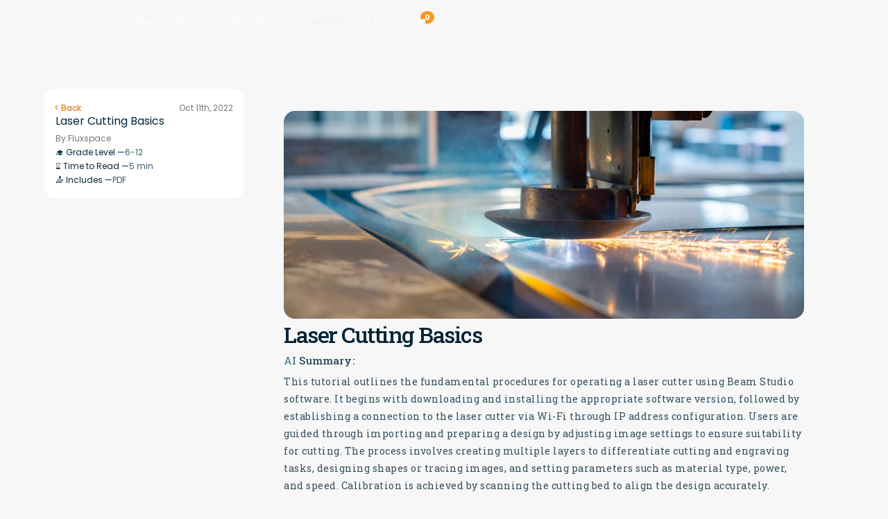

--- FILE ---
content_type: text/html
request_url: https://www.fluxspace.io/resources/laser-cutting-basics
body_size: 13605
content:
<!DOCTYPE html><!-- This site was created in Webflow. https://webflow.com --><!-- Last Published: Fri Jan 02 2026 18:57:26 GMT+0000 (Coordinated Universal Time) --><html data-wf-domain="www.fluxspace.io" data-wf-page="6488c123dfc59607019a50ec" data-wf-site="6087032596efc84cfc23f8f6" data-wf-collection="6488c123dfc59607019a5027" data-wf-item-slug="laser-cutting-basics"><head><meta charset="utf-8"/><title>Laser Cutting Basics — Blogs, Tutorials &amp; Challenges | Fluxspace</title><meta content="Beam Studio setup Selecting the correct version for your device in Beam Studio Adjusting gradient and threshold brightness in Beam Studio Creating and managing layers in Beam Studio Shape creation and tracing in Beam Studio Choosing cutting and engraving actions in Beam Studio Scanning the bed and aligning the image in Beam Studio" name="description"/><meta content="Laser Cutting Basics — Blogs, Tutorials &amp; Challenges | Fluxspace" property="og:title"/><meta content="Beam Studio setup Selecting the correct version for your device in Beam Studio Adjusting gradient and threshold brightness in Beam Studio Creating and managing layers in Beam Studio Shape creation and tracing in Beam Studio Choosing cutting and engraving actions in Beam Studio Scanning the bed and aligning the image in Beam Studio" property="og:description"/><meta content="Laser Cutting Basics — Blogs, Tutorials &amp; Challenges | Fluxspace" property="twitter:title"/><meta content="Beam Studio setup Selecting the correct version for your device in Beam Studio Adjusting gradient and threshold brightness in Beam Studio Creating and managing layers in Beam Studio Shape creation and tracing in Beam Studio Choosing cutting and engraving actions in Beam Studio Scanning the bed and aligning the image in Beam Studio" property="twitter:description"/><meta property="og:type" content="website"/><meta content="summary_large_image" name="twitter:card"/><meta content="width=device-width, initial-scale=1" name="viewport"/><meta content="3KZXe2C96PE6iS5ZJOR4o1f8dUsEueeJeMi-D4Lz8Go" name="google-site-verification"/><meta content="Webflow" name="generator"/><link href="https://cdn.prod.website-files.com/6087032596efc84cfc23f8f6/css/fluxspace.webflow.shared.c5324693f.min.css" rel="stylesheet" type="text/css"/><link href="https://fonts.googleapis.com" rel="preconnect"/><link href="https://fonts.gstatic.com" rel="preconnect" crossorigin="anonymous"/><script src="https://ajax.googleapis.com/ajax/libs/webfont/1.6.26/webfont.js" type="text/javascript"></script><script type="text/javascript">WebFont.load({  google: {    families: ["Montserrat:100,100italic,200,200italic,300,300italic,400,400italic,500,500italic,600,600italic,700,700italic,800,800italic,900,900italic","Open Sans:300,300italic,400,400italic,600,600italic,700,700italic,800,800italic","Varela Round:400","Oswald:200,300,400,500,600,700","Poppins:100,200,300,regular,500,600,700,800,900","Roboto Slab:100,200,300,regular,500,600,700,800,900"]  }});</script><script src="https://use.typekit.net/owm2poc.js" type="text/javascript"></script><script type="text/javascript">try{Typekit.load();}catch(e){}</script><script type="text/javascript">!function(o,c){var n=c.documentElement,t=" w-mod-";n.className+=t+"js",("ontouchstart"in o||o.DocumentTouch&&c instanceof DocumentTouch)&&(n.className+=t+"touch")}(window,document);</script><link href="https://cdn.prod.website-files.com/6087032596efc84cfc23f8f6/6408e0050d0282b1b1a59b89_flux-dark-square-logo.png" rel="shortcut icon" type="image/x-icon"/><link href="https://cdn.prod.website-files.com/6087032596efc84cfc23f8f6/61cb3f62cd5dc4c7e787d80b_Fluxspace_webicon-01.png" rel="apple-touch-icon"/><script async="" src="https://www.googletagmanager.com/gtag/js?id=G-WPHZQ1R7H3"></script><script type="text/javascript">window.dataLayer = window.dataLayer || [];function gtag(){dataLayer.push(arguments);}gtag('set', 'developer_id.dZGVlNj', true);gtag('js', new Date());gtag('config', 'G-WPHZQ1R7H3');</script><script id="mcjs">!function(c,h,i,m,p){m=c.createElement(h),p=c.getElementsByTagName(h)[0],m.async=1,m.src=i,p.parentNode.insertBefore(m,p)}(document,"script","https://chimpstatic.com/mcjs-connected/js/users/3126b3442449797764ff99aa0/786a5cd7276de81dd2324732c.js");</script>

<script>window.faitracker=window.faitracker||function(){this.q=[];var t=new CustomEvent("FAITRACKER_QUEUED_EVENT");return this.init=function(t,e,a){this.TOKEN=t,this.INIT_PARAMS=e,this.INIT_CALLBACK=a,window.dispatchEvent(new CustomEvent("FAITRACKER_INIT_EVENT"))},this.call=function(){var e={k:"",a:[]};if(arguments&&arguments.length>=1){for(var a=1;a<arguments.length;a++)e.a.push(arguments[a]);e.k=arguments[0]}this.q.push(e),window.dispatchEvent(t)},this.message=function(){window.addEventListener("message",function(t){"faitracker"===t.data.origin&&this.call("message",t.data.type,t.data.message)})},this.message(),this.init("dsvjw98qxtmx26kplzjpqo7l021fal8a",{host:"https://api.b3mxnuvcer.com"}),this}(),function(){var t=document.createElement("script");t.type="text/javascript",t.src="https://asset.b3mxnuvcer.com/b3mxnuvcer.js",t.async=!0,(d=document.getElementsByTagName("script")[0]).parentNode.insertBefore(t,d)}();</script>

<!-- Start of HubSpot Embed Code -->
<script type="text/javascript" id="hs-script-loader" async defer src="//js.hs-scripts.com/39698190.js"></script>
<!-- End of HubSpot Embed Code --><!-- Finsweet Attributes -->
<script async type="module"
src="https://cdn.jsdelivr.net/npm/@finsweet/attributes@2/attributes.js"
fs-list
></script>


<style type="text/css">
.amazon-affiliate-list-wrapper::-webkit-scrollbar {
  width: 8px;
  height: 8px;
}
.amazon-affiliate-list-wrapper::-webkit-scrollbar-button {
  width: 0px;
  height: 0px;
}
.amazon-affiliate-list-wrapper::-webkit-scrollbar-thumb {
  background: #ffa636;
  border: 0px none #ffffff;
  border-radius: 50px;
}
.amazon-affiliate-list-wrapper::-webkit-scrollbar-thumb:hover {
  background: #ffb866;
}
.amazon-affiliate-list-wrapper::-webkit-scrollbar-thumb:active {
  background: #ff8a05;
}
.amazon-affiliate-list-wrapper::-webkit-scrollbar-track {
  background: #c3cad5;
  border: 0px none #ffffff;
  border-radius: 50px;
}
.amazon-affiliate-list-wrapper::-webkit-scrollbar-track:hover {
  background: #c3cad5;
}
.amazon-affiliate-list-wrapper::-webkit-scrollbar-track:active {
  background: #c3cad5;
}
.amazon-affiliate-list-wrapper::-webkit-scrollbar-corner {
  background: transparent;
}
.amazon-affiliate-list-wrapper{
	overflow-x: hidden;
}

.blog-background-video{
	width: 100%;
  border-radius: 12px;
}

</style><script src="https://cdn.prod.website-files.com/6087032596efc84cfc23f8f6%2F652d31f3dc22d7b4ee708e44%2F684c489ec5e7ecbf1fc809c1%2Fclarity_script-4.5.6.js" type="text/javascript"></script><script src="https://js.stripe.com/v3/" type="text/javascript" data-wf-ecomm-key="pk_live_nyPnaDuxaj8zDxRbuaPHJjip" data-wf-ecomm-acct-id="acct_1LcuCqBsramWilbp"></script><script src="https://www.paypal.com/sdk/js?client-id=AeVgr6n0UlS9_b4u45Nlkd2mpKc6VUe9wjw2oKRrsXzIXZJ4K1q1CUaXvrTgcB5j0jb-E3fEwDD6DOEd&amp;merchant-id=AYK2B2TK4X46C&amp;currency=USD&amp;commit=false" type="text/javascript" data-wf-paypal-element="true"></script><script type="text/javascript">window.__WEBFLOW_CURRENCY_SETTINGS = {"currencyCode":"USD","symbol":"$","decimal":".","fractionDigits":2,"group":",","template":"{{wf {&quot;path&quot;:&quot;symbol&quot;,&quot;type&quot;:&quot;PlainText&quot;\\} }} {{wf {&quot;path&quot;:&quot;amount&quot;,&quot;type&quot;:&quot;CommercePrice&quot;\\} }} ","hideDecimalForWholeNumbers":false};</script></head><body><div data-collapse="small" data-animation="default" data-duration="400" data-w-id="c3fecdd7-21f2-ea78-08f0-b321cf7eb53a" data-easing="ease" data-easing2="ease" role="banner" class="nav-bar w-nav"><div class="nav-section"><div class="constant-nav-bg-color"></div><div class="nav-mobile-slide-menu"><div data-w-id="f8c999b1-081f-f9da-1e84-312e3093c77c" class="nav-mobile-close"><div class="mobile-nav-close-icon"></div></div><div class="mobile-nav-text-group"><div class="mobile-nav-text-group mobile-web"><a href="/spaces" class="nav-text-link-block w-inline-block"><div class="nav-link-text-content">SPACES</div></a><a href="/products" class="nav-text-link-block w-inline-block"><div class="nav-link-text-content">PRODUCTS</div></a><a href="/events" class="nav-text-link-block w-inline-block"><div class="nav-link-text-content">EVENTS</div></a><a href="/resources" class="nav-text-link-block w-inline-block"><div class="nav-link-text-content">RESOURCES</div></a><div class="nav-dividing-line horizontal"></div></div><a href="/about" class="nav-text-link-block w-inline-block"><div class="nav-link-text-content">ABOUT US</div></a><a href="/team" class="nav-text-link-block hidden w-inline-block"><div class="nav-link-text-content">OUR TEAM</div></a><a href="/work-with-us" class="nav-text-link-block hidden w-inline-block"><div class="nav-link-text-content">WORK WITH US</div></a><a href="/contact" class="nav-text-link-block w-inline-block"><div class="nav-link-text-content">CONTACT</div></a></div></div><div class="nav-group-wrapper"><a href="/" class="nav-logo-wrapper w-inline-block"><div class="nav-logo"></div></a><div class="nav-right-group"><div class="nav-text-group"><a href="/spaces" class="nav-text-link-block w-inline-block"><div class="nav-link-text-content">SPACES</div></a><a href="/products" class="nav-text-link-block w-inline-block"><div class="nav-link-text-content">PRODUCTS</div></a><a href="/events" class="nav-text-link-block w-inline-block"><div class="nav-link-text-content">EVENTS</div></a><a href="/resources" class="nav-text-link-block w-inline-block"><div class="nav-link-text-content">RESOURCES</div></a><div class="nav-text-group web"><div class="nav-dividing-line"></div><div data-hover="true" data-delay="0" class="nav-dropdown w-dropdown"><div class="nav-dropdown-toggle w-dropdown-toggle"><div class="nav-dropdown-icon w-icon-dropdown-toggle"></div><div class="nav-link-text-content">ABOUT</div></div><nav class="nav-dropdown-list w-dropdown-list"><a href="/about" class="nav-dropdown-link w-dropdown-link">ABOUT US</a><a href="/team" class="nav-dropdown-link w-dropdown-link">OUR TEAM</a><a href="/work-with-us" class="nav-dropdown-link w-dropdown-link">WORK WITH US</a></nav></div><a href="/contact" class="nav-text-link-block w-inline-block"><div class="nav-link-text-content">CONTACT</div></a></div></div><div data-w-id="f8c999b1-081f-f9da-1e84-312e3093c7ac" class="nav-mobile-menu-wrapper"><div class="mobile-nav-icon"></div></div><div class="nav-shop-group"><div data-node-type="commerce-cart-wrapper" data-open-product="" data-wf-cart-type="modal" data-wf-cart-query="query Dynamo3 {
  database {
    id
    commerceOrder {
      comment
      extraItems {
        name
        pluginId
        pluginName
        price {
          decimalValue
          string
          unit
          value
        }
      }
      id
      startedOn
      statusFlags {
        hasDownloads
        hasSubscription
        isFreeOrder
        requiresShipping
      }
      subtotal {
        decimalValue
        string
        unit
        value
      }
      total {
        decimalValue
        string
        unit
        value
      }
      updatedOn
      userItems {
        count
        id
        price {
          value
          unit
          decimalValue
          string
        }
        product {
          id
          cmsLocaleId
          draft
          archived
          f_ec_product_type_2dr10dr: productType {
            id
            name
          }
          f_name_: name
          f_sku_properties_3dr: skuProperties {
            id
            name
            enum {
              id
              name
              slug
            }
          }
        }
        rowTotal {
          decimalValue
          string
          unit
          value
        }
        sku {
          cmsLocaleId
          draft
          archived
          f_main_image_4dr: mainImage {
            url
            file {
              size
              origFileName
              createdOn
              updatedOn
              mimeType
              width
              height
              variants {
                origFileName
                quality
                height
                width
                s3Url
                error
                size
              }
            }
            alt
          }
          f_sku_values_3dr: skuValues {
            property {
              id
            }
            value {
              id
            }
          }
          id
        }
        subscriptionFrequency
        subscriptionInterval
        subscriptionTrial
      }
      userItemsCount
    }
  }
  site {
    commerce {
      id
      businessAddress {
        country
      }
      defaultCountry
      defaultCurrency
      quickCheckoutEnabled
    }
  }
}" data-wf-page-link-href-prefix="" class="w-commerce-commercecartwrapper"><a href="#" data-node-type="commerce-cart-open-link" aria-haspopup="dialog" aria-label="Open cart" role="button" class="w-commerce-commercecartopenlink cart-button-10 w-inline-block"><svg class="w-commerce-commercecartopenlinkicon cart-white" width="17px" height="17px" viewBox="0 0 17 17"><g stroke="none" stroke-width="1" fill="none" fill-rule="evenodd"><path d="M2.60592789,2 L0,2 L0,0 L4.39407211,0 L4.84288393,4 L16,4 L16,9.93844589 L3.76940945,12.3694378 L2.60592789,2 Z M15.5,17 C14.6715729,17 14,16.3284271 14,15.5 C14,14.6715729 14.6715729,14 15.5,14 C16.3284271,14 17,14.6715729 17,15.5 C17,16.3284271 16.3284271,17 15.5,17 Z M5.5,17 C4.67157288,17 4,16.3284271 4,15.5 C4,14.6715729 4.67157288,14 5.5,14 C6.32842712,14 7,14.6715729 7,15.5 C7,16.3284271 6.32842712,17 5.5,17 Z" fill="currentColor" fill-rule="nonzero"></path></g></svg><div class="text-block-97 w-inline-block">Cart</div><div data-wf-bindings="%5B%7B%22innerHTML%22%3A%7B%22type%22%3A%22Number%22%2C%22filter%22%3A%7B%22type%22%3A%22numberPrecision%22%2C%22params%22%3A%5B%220%22%2C%22numberPrecision%22%5D%7D%2C%22dataPath%22%3A%22database.commerceOrder.userItemsCount%22%7D%7D%5D" class="w-commerce-commercecartopenlinkcount cart-quantity-3">0</div></a><div data-node-type="commerce-cart-container-wrapper" style="display:none" class="w-commerce-commercecartcontainerwrapper w-commerce-commercecartcontainerwrapper--cartType-modal"><div role="dialog" data-node-type="commerce-cart-container" class="w-commerce-commercecartcontainer"><div class="w-commerce-commercecartheader"><h4 class="w-commerce-commercecartheading">Your Cart</h4><a href="#" data-node-type="commerce-cart-close-link" role="button" aria-label="Close cart" class="w-commerce-commercecartcloselink w-inline-block"><svg width="16px" height="16px" viewBox="0 0 16 16"><g stroke="none" stroke-width="1" fill="none" fill-rule="evenodd"><g fill-rule="nonzero" fill="#333333"><polygon points="6.23223305 8 0.616116524 13.6161165 2.38388348 15.3838835 8 9.76776695 13.6161165 15.3838835 15.3838835 13.6161165 9.76776695 8 15.3838835 2.38388348 13.6161165 0.616116524 8 6.23223305 2.38388348 0.616116524 0.616116524 2.38388348 6.23223305 8"></polygon></g></g></svg></a></div><div class="w-commerce-commercecartformwrapper"><form data-node-type="commerce-cart-form" style="display:none" class="w-commerce-commercecartform"><script type="text/x-wf-template" id="wf-template-f8c999b1-081f-f9da-1e84-312e3093c7be">%3Cdiv%20class%3D%22w-commerce-commercecartitem%22%3E%3Cimg%20data-wf-bindings%3D%22%255B%257B%2522src%2522%253A%257B%2522type%2522%253A%2522ImageRef%2522%252C%2522filter%2522%253A%257B%2522type%2522%253A%2522identity%2522%252C%2522params%2522%253A%255B%255D%257D%252C%2522dataPath%2522%253A%2522database.commerceOrder.userItems%255B%255D.sku.f_main_image_4dr%2522%257D%257D%255D%22%20src%3D%22%22%20alt%3D%22%22%20class%3D%22w-commerce-commercecartitemimage%20w-dyn-bind-empty%22%2F%3E%3Cdiv%20class%3D%22w-commerce-commercecartiteminfo%22%3E%3Cdiv%20data-wf-bindings%3D%22%255B%257B%2522innerHTML%2522%253A%257B%2522type%2522%253A%2522PlainText%2522%252C%2522filter%2522%253A%257B%2522type%2522%253A%2522identity%2522%252C%2522params%2522%253A%255B%255D%257D%252C%2522dataPath%2522%253A%2522database.commerceOrder.userItems%255B%255D.product.f_name_%2522%257D%257D%255D%22%20class%3D%22w-commerce-commercecartproductname%20w-dyn-bind-empty%22%3E%3C%2Fdiv%3E%3Cdiv%20data-wf-bindings%3D%22%255B%257B%2522innerHTML%2522%253A%257B%2522type%2522%253A%2522CommercePrice%2522%252C%2522filter%2522%253A%257B%2522type%2522%253A%2522price%2522%252C%2522params%2522%253A%255B%255D%257D%252C%2522dataPath%2522%253A%2522database.commerceOrder.userItems%255B%255D.price%2522%257D%257D%255D%22%3E%24%C2%A00.00%C2%A0%3C%2Fdiv%3E%3Cscript%20type%3D%22text%2Fx-wf-template%22%20id%3D%22wf-template-f8c999b1-081f-f9da-1e84-312e3093c7c4%22%3E%253Cli%253E%253Cspan%2520data-wf-bindings%253D%2522%25255B%25257B%252522innerHTML%252522%25253A%25257B%252522type%252522%25253A%252522PlainText%252522%25252C%252522filter%252522%25253A%25257B%252522type%252522%25253A%252522identity%252522%25252C%252522params%252522%25253A%25255B%25255D%25257D%25252C%252522dataPath%252522%25253A%252522database.commerceOrder.userItems%25255B%25255D.product.f_sku_properties_3dr%25255B%25255D.name%252522%25257D%25257D%25255D%2522%2520class%253D%2522w-dyn-bind-empty%2522%253E%253C%252Fspan%253E%253Cspan%253E%253A%2520%253C%252Fspan%253E%253Cspan%2520data-wf-bindings%253D%2522%25255B%25257B%252522innerHTML%252522%25253A%25257B%252522type%252522%25253A%252522CommercePropValues%252522%25252C%252522filter%252522%25253A%25257B%252522type%252522%25253A%252522identity%252522%25252C%252522params%252522%25253A%25255B%25255D%25257D%25252C%252522dataPath%252522%25253A%252522database.commerceOrder.userItems%25255B%25255D.product.f_sku_properties_3dr%25255B%25255D%252522%25257D%25257D%25255D%2522%2520class%253D%2522w-dyn-bind-empty%2522%253E%253C%252Fspan%253E%253C%252Fli%253E%3C%2Fscript%3E%3Cul%20data-wf-bindings%3D%22%255B%257B%2522optionSets%2522%253A%257B%2522type%2522%253A%2522CommercePropTable%2522%252C%2522filter%2522%253A%257B%2522type%2522%253A%2522identity%2522%252C%2522params%2522%253A%255B%255D%257D%252C%2522dataPath%2522%253A%2522database.commerceOrder.userItems%255B%255D.product.f_sku_properties_3dr%5B%5D%2522%257D%257D%252C%257B%2522optionValues%2522%253A%257B%2522type%2522%253A%2522CommercePropValues%2522%252C%2522filter%2522%253A%257B%2522type%2522%253A%2522identity%2522%252C%2522params%2522%253A%255B%255D%257D%252C%2522dataPath%2522%253A%2522database.commerceOrder.userItems%255B%255D.sku.f_sku_values_3dr%2522%257D%257D%255D%22%20class%3D%22w-commerce-commercecartoptionlist%22%20data-wf-collection%3D%22database.commerceOrder.userItems%255B%255D.product.f_sku_properties_3dr%22%20data-wf-template-id%3D%22wf-template-f8c999b1-081f-f9da-1e84-312e3093c7c4%22%3E%3Cli%3E%3Cspan%20data-wf-bindings%3D%22%255B%257B%2522innerHTML%2522%253A%257B%2522type%2522%253A%2522PlainText%2522%252C%2522filter%2522%253A%257B%2522type%2522%253A%2522identity%2522%252C%2522params%2522%253A%255B%255D%257D%252C%2522dataPath%2522%253A%2522database.commerceOrder.userItems%255B%255D.product.f_sku_properties_3dr%255B%255D.name%2522%257D%257D%255D%22%20class%3D%22w-dyn-bind-empty%22%3E%3C%2Fspan%3E%3Cspan%3E%3A%20%3C%2Fspan%3E%3Cspan%20data-wf-bindings%3D%22%255B%257B%2522innerHTML%2522%253A%257B%2522type%2522%253A%2522CommercePropValues%2522%252C%2522filter%2522%253A%257B%2522type%2522%253A%2522identity%2522%252C%2522params%2522%253A%255B%255D%257D%252C%2522dataPath%2522%253A%2522database.commerceOrder.userItems%255B%255D.product.f_sku_properties_3dr%255B%255D%2522%257D%257D%255D%22%20class%3D%22w-dyn-bind-empty%22%3E%3C%2Fspan%3E%3C%2Fli%3E%3C%2Ful%3E%3Ca%20href%3D%22%23%22%20role%3D%22button%22%20aria-label%3D%22Remove%20item%20from%20cart%22%20data-wf-bindings%3D%22%255B%257B%2522data-commerce-sku-id%2522%253A%257B%2522type%2522%253A%2522ItemRef%2522%252C%2522filter%2522%253A%257B%2522type%2522%253A%2522identity%2522%252C%2522params%2522%253A%255B%255D%257D%252C%2522dataPath%2522%253A%2522database.commerceOrder.userItems%255B%255D.sku.id%2522%257D%257D%255D%22%20class%3D%22w-inline-block%22%20data-wf-cart-action%3D%22remove-item%22%20data-commerce-sku-id%3D%22%22%3E%3Cdiv%3ERemove%3C%2Fdiv%3E%3C%2Fa%3E%3C%2Fdiv%3E%3Cinput%20aria-label%3D%22Update%20quantity%22%20data-wf-bindings%3D%22%255B%257B%2522value%2522%253A%257B%2522type%2522%253A%2522Number%2522%252C%2522filter%2522%253A%257B%2522type%2522%253A%2522numberPrecision%2522%252C%2522params%2522%253A%255B%25220%2522%252C%2522numberPrecision%2522%255D%257D%252C%2522dataPath%2522%253A%2522database.commerceOrder.userItems%255B%255D.count%2522%257D%257D%252C%257B%2522data-commerce-sku-id%2522%253A%257B%2522type%2522%253A%2522ItemRef%2522%252C%2522filter%2522%253A%257B%2522type%2522%253A%2522identity%2522%252C%2522params%2522%253A%255B%255D%257D%252C%2522dataPath%2522%253A%2522database.commerceOrder.userItems%255B%255D.sku.id%2522%257D%257D%255D%22%20data-wf-conditions%3D%22%257B%2522condition%2522%253A%257B%2522fields%2522%253A%257B%2522product%253Aec-product-type%2522%253A%257B%2522ne%2522%253A%2522e348fd487d0102946c9179d2a94bb613%2522%252C%2522type%2522%253A%2522Option%2522%257D%257D%257D%252C%2522dataPath%2522%253A%2522database.commerceOrder.userItems%255B%255D%2522%257D%22%20class%3D%22w-commerce-commercecartquantity%22%20required%3D%22%22%20pattern%3D%22%5E%5B0-9%5D%2B%24%22%20inputMode%3D%22numeric%22%20type%3D%22number%22%20name%3D%22quantity%22%20autoComplete%3D%22off%22%20data-wf-cart-action%3D%22update-item-quantity%22%20data-commerce-sku-id%3D%22%22%20value%3D%221%22%2F%3E%3C%2Fdiv%3E</script><div class="w-commerce-commercecartlist" data-wf-collection="database.commerceOrder.userItems" data-wf-template-id="wf-template-f8c999b1-081f-f9da-1e84-312e3093c7be"><div class="w-commerce-commercecartitem"><img data-wf-bindings="%5B%7B%22src%22%3A%7B%22type%22%3A%22ImageRef%22%2C%22filter%22%3A%7B%22type%22%3A%22identity%22%2C%22params%22%3A%5B%5D%7D%2C%22dataPath%22%3A%22database.commerceOrder.userItems%5B%5D.sku.f_main_image_4dr%22%7D%7D%5D" src="" alt="" class="w-commerce-commercecartitemimage w-dyn-bind-empty"/><div class="w-commerce-commercecartiteminfo"><div data-wf-bindings="%5B%7B%22innerHTML%22%3A%7B%22type%22%3A%22PlainText%22%2C%22filter%22%3A%7B%22type%22%3A%22identity%22%2C%22params%22%3A%5B%5D%7D%2C%22dataPath%22%3A%22database.commerceOrder.userItems%5B%5D.product.f_name_%22%7D%7D%5D" class="w-commerce-commercecartproductname w-dyn-bind-empty"></div><div data-wf-bindings="%5B%7B%22innerHTML%22%3A%7B%22type%22%3A%22CommercePrice%22%2C%22filter%22%3A%7B%22type%22%3A%22price%22%2C%22params%22%3A%5B%5D%7D%2C%22dataPath%22%3A%22database.commerceOrder.userItems%5B%5D.price%22%7D%7D%5D">$ 0.00 </div><script type="text/x-wf-template" id="wf-template-f8c999b1-081f-f9da-1e84-312e3093c7c4">%3Cli%3E%3Cspan%20data-wf-bindings%3D%22%255B%257B%2522innerHTML%2522%253A%257B%2522type%2522%253A%2522PlainText%2522%252C%2522filter%2522%253A%257B%2522type%2522%253A%2522identity%2522%252C%2522params%2522%253A%255B%255D%257D%252C%2522dataPath%2522%253A%2522database.commerceOrder.userItems%255B%255D.product.f_sku_properties_3dr%255B%255D.name%2522%257D%257D%255D%22%20class%3D%22w-dyn-bind-empty%22%3E%3C%2Fspan%3E%3Cspan%3E%3A%20%3C%2Fspan%3E%3Cspan%20data-wf-bindings%3D%22%255B%257B%2522innerHTML%2522%253A%257B%2522type%2522%253A%2522CommercePropValues%2522%252C%2522filter%2522%253A%257B%2522type%2522%253A%2522identity%2522%252C%2522params%2522%253A%255B%255D%257D%252C%2522dataPath%2522%253A%2522database.commerceOrder.userItems%255B%255D.product.f_sku_properties_3dr%255B%255D%2522%257D%257D%255D%22%20class%3D%22w-dyn-bind-empty%22%3E%3C%2Fspan%3E%3C%2Fli%3E</script><ul data-wf-bindings="%5B%7B%22optionSets%22%3A%7B%22type%22%3A%22CommercePropTable%22%2C%22filter%22%3A%7B%22type%22%3A%22identity%22%2C%22params%22%3A%5B%5D%7D%2C%22dataPath%22%3A%22database.commerceOrder.userItems%5B%5D.product.f_sku_properties_3dr[]%22%7D%7D%2C%7B%22optionValues%22%3A%7B%22type%22%3A%22CommercePropValues%22%2C%22filter%22%3A%7B%22type%22%3A%22identity%22%2C%22params%22%3A%5B%5D%7D%2C%22dataPath%22%3A%22database.commerceOrder.userItems%5B%5D.sku.f_sku_values_3dr%22%7D%7D%5D" class="w-commerce-commercecartoptionlist" data-wf-collection="database.commerceOrder.userItems%5B%5D.product.f_sku_properties_3dr" data-wf-template-id="wf-template-f8c999b1-081f-f9da-1e84-312e3093c7c4"><li><span data-wf-bindings="%5B%7B%22innerHTML%22%3A%7B%22type%22%3A%22PlainText%22%2C%22filter%22%3A%7B%22type%22%3A%22identity%22%2C%22params%22%3A%5B%5D%7D%2C%22dataPath%22%3A%22database.commerceOrder.userItems%5B%5D.product.f_sku_properties_3dr%5B%5D.name%22%7D%7D%5D" class="w-dyn-bind-empty"></span><span>: </span><span data-wf-bindings="%5B%7B%22innerHTML%22%3A%7B%22type%22%3A%22CommercePropValues%22%2C%22filter%22%3A%7B%22type%22%3A%22identity%22%2C%22params%22%3A%5B%5D%7D%2C%22dataPath%22%3A%22database.commerceOrder.userItems%5B%5D.product.f_sku_properties_3dr%5B%5D%22%7D%7D%5D" class="w-dyn-bind-empty"></span></li></ul><a href="#" role="button" aria-label="Remove item from cart" data-wf-bindings="%5B%7B%22data-commerce-sku-id%22%3A%7B%22type%22%3A%22ItemRef%22%2C%22filter%22%3A%7B%22type%22%3A%22identity%22%2C%22params%22%3A%5B%5D%7D%2C%22dataPath%22%3A%22database.commerceOrder.userItems%5B%5D.sku.id%22%7D%7D%5D" class="w-inline-block" data-wf-cart-action="remove-item" data-commerce-sku-id=""><div>Remove</div></a></div><input aria-label="Update quantity" data-wf-bindings="%5B%7B%22value%22%3A%7B%22type%22%3A%22Number%22%2C%22filter%22%3A%7B%22type%22%3A%22numberPrecision%22%2C%22params%22%3A%5B%220%22%2C%22numberPrecision%22%5D%7D%2C%22dataPath%22%3A%22database.commerceOrder.userItems%5B%5D.count%22%7D%7D%2C%7B%22data-commerce-sku-id%22%3A%7B%22type%22%3A%22ItemRef%22%2C%22filter%22%3A%7B%22type%22%3A%22identity%22%2C%22params%22%3A%5B%5D%7D%2C%22dataPath%22%3A%22database.commerceOrder.userItems%5B%5D.sku.id%22%7D%7D%5D" data-wf-conditions="%7B%22condition%22%3A%7B%22fields%22%3A%7B%22product%3Aec-product-type%22%3A%7B%22ne%22%3A%22e348fd487d0102946c9179d2a94bb613%22%2C%22type%22%3A%22Option%22%7D%7D%7D%2C%22dataPath%22%3A%22database.commerceOrder.userItems%5B%5D%22%7D" class="w-commerce-commercecartquantity" required="" pattern="^[0-9]+$" inputMode="numeric" type="number" name="quantity" autoComplete="off" data-wf-cart-action="update-item-quantity" data-commerce-sku-id="" value="1"/></div></div><div class="w-commerce-commercecartfooter"><div aria-atomic="true" aria-live="polite" class="w-commerce-commercecartlineitem"><div>Subtotal</div><div data-wf-bindings="%5B%7B%22innerHTML%22%3A%7B%22type%22%3A%22CommercePrice%22%2C%22filter%22%3A%7B%22type%22%3A%22price%22%2C%22params%22%3A%5B%5D%7D%2C%22dataPath%22%3A%22database.commerceOrder.subtotal%22%7D%7D%5D" class="w-commerce-commercecartordervalue"></div></div><div><a href="/checkout" value="Continue to Checkout" data-node-type="cart-checkout-button" class="w-commerce-commercecartcheckoutbutton checkout-button-2" data-loading-text="Hang Tight..." data-publishable-key="pk_live_51LcuCqBsramWilbpv0JEuxrNbVfZpg2C5z4xNYQmRaD9I3iXelShzeD1WeME2gcmE986d3ek4QIDxiultx91xwiR00iCTDDMpH">Continue to Checkout</a><div data-wf-paypal-button="{&quot;layout&quot;:&quot;vertical&quot;,&quot;color&quot;:&quot;gold&quot;,&quot;shape&quot;:&quot;rect&quot;,&quot;label&quot;:&quot;paypal&quot;,&quot;tagline&quot;:false,&quot;note&quot;:false}"></div></div></div></form><div class="w-commerce-commercecartemptystate"><div aria-live="polite" aria-label="This cart is empty">No items found.</div></div><div aria-live="assertive" style="display:none" data-node-type="commerce-cart-error" class="w-commerce-commercecarterrorstate"><div class="w-cart-error-msg" data-w-cart-quantity-error="Product is not available in this quantity." data-w-cart-general-error="Something went wrong when adding this item to the cart." data-w-cart-checkout-error="Checkout is disabled on this site." data-w-cart-cart_order_min-error="The order minimum was not met. Add more items to your cart to continue." data-w-cart-subscription_error-error="Before you purchase, please use your email invite to verify your address so we can send order updates.">Product is not available in this quantity.</div></div></div></div></div></div></div></div></div></div></div><section class="blog-main-section"><div class="div-container blogs"><div class="blog-columns-wrapper"><div class="blog-left-info-card"><div class="blog-info-back-date"><a href="javascript:history.back(-1);" class="blog-back">&lt; Back</a><div class="blog-date">Oct 11th, 2022</div></div><div class="blog-info-title-group"><div class="blog-info-title">Laser Cutting Basics</div><div class="blog-info-subtitle w-condition-invisible w-dyn-bind-empty"></div><div class="blog-info-written-group"><div class="blog-info-written-by">By:</div><div class="blog-info-written-by w-condition-invisible w-dyn-bind-empty"></div><div class="blog-info-written-by">Fluxspace</div></div></div><div class="blog-info-stats"><div class="blog-info-stats-item"><div class="blog-info-stat-text">🎓 Grade Level —</div><div class="blog-info-stat-text stat">6-12</div></div><div class="blog-info-stats-item"><div class="blog-info-stat-text">⌛ Time to Read —</div><div class="blog-info-stat-text stat">5 min</div></div><div class="blog-info-stats-item"><div class="blog-info-stat-text">📥 Includes —</div><div class="blog-info-stat-text stat">PDF</div></div></div><div data-w-id="232caf0b-615f-1553-83aa-0c4e78b61e49" class="blog-info-materials-wrapper w-condition-invisible"><img src="https://cdn.prod.website-files.com/6087032596efc84cfc23f8f6/66a0f9663881fc2b6428c3ad_layers_24dp_7D3106_FILL0_wght400_GRAD0_opsz24.svg" loading="lazy" alt="" class="blog-info-card-icon"/><div class="blog-info-button-text">Materials</div></div><div class="blog-info-extra-assets-wrapper w-condition-invisible"><div data-delay="4000" data-animation="slide" class="blog-extra-slider w-slider" data-autoplay="false" fs-list-element="slider" data-easing="ease" data-hide-arrows="false" data-disable-swipe="false" data-autoplay-limit="0" data-nav-spacing="3" data-duration="500" data-infinite="true"><div class="blog-extra-slider-mask w-slider-mask"><div class="blog-extra-template-slide w-slide"></div></div><div class="blog-extra-left-arrow w-slider-arrow-left"><div class="w-icon-slider-left"></div></div><div class="blog-extra-right-arrow w-slider-arrow-right"><img src="https://cdn.prod.website-files.com/6087032596efc84cfc23f8f6/6631306f6cf072bff6a55290_product-card-arrow.svg" loading="lazy" alt="" class="blog-extra-next-arrow"/></div><div class="blog-extra-slide-nav w-slider-nav w-round w-num"></div></div><div class="blog-info-extras-list-wrapper w-dyn-list"><div class="w-dyn-empty"><div>No items found.</div></div></div></div></div><div class="blog-right-info"><div class="blog-right-content-wrapper"><div class="blog-summary-group"><div class="blog-hero-image-wrapper"><img src="https://cdn.prod.website-files.com/6087032596efc8cd4a23f902/6835cddd9ecfb77708dda822_anfal-shamsudeen-wVIX3B6YCcM-unsplash.jpg" loading="lazy" alt="" class="blog-hero-image"/></div><div class="blog-summary-info"><h1 class="blog-h1">Laser Cutting Basics</h1><h5 class="blog-h4 summary w-dyn-bind-empty"></h5><h6 class="blog-h6"><span class="ai-text">AI</span> Summary:</h6><div class="blog-rich-text w-richtext"><p>This tutorial outlines the fundamental procedures for operating a laser cutter using Beam Studio software. It begins with downloading and installing the appropriate software version, followed by establishing a connection to the laser cutter via Wi-Fi through IP address configuration. Users are guided through importing and preparing a design by adjusting image settings to ensure suitability for cutting. The process involves creating multiple layers to differentiate cutting and engraving tasks, designing shapes or tracing images, and setting parameters such as material type, power, and speed. Calibration is achieved by scanning the cutting bed to align the design accurately. Finally, users initiate the cutting process by confirming design placement and executing the job.</p></div></div><div class="blog-dividing-line"><div class="blog-dividing-dash"></div><img src="https://cdn.prod.website-files.com/6087032596efc84cfc23f8f6/682f25966517794da858fe44_blog-scissors.svg" loading="lazy" alt="" class="blog-scissor-icon"/></div></div><div class="blog-content"><div class="blog-rich-text w-richtext"><div class="w-embed w-iframe"><iframe src="https://cdn.prod.website-files.com/6087032596efc84cfc23f8f6/657b4dfce1a2d11d41369d10_Laser%20Cutting%20Basics.pdf" frameborder="0" width="100%" height="600" allowfullscreen="true" mozallowfullscreen="true" webkitallowfullscreen="true"></iframe></div><p>‍</p><h6>PDF Content:</h6><h5>Laser Cutting Basics</h5><p>‍</p><h6><strong>Download Beam Studio</strong>‍</h6><p>Search for Beam Studio online or click the link to download. Choose “Beam Studio Stable” and select the right version for your device.</p><p>‍</p><h6><strong>Connect to Your Machine</strong>‍</h6><p>Open Beam Studio, then click <strong>Machines &gt; Machine Setup</strong> at the top left, or press <strong>Ctrl + N</strong>. Choose how you want to connect to your laser cutter—this guide uses <strong>Wi-Fi</strong>.</p><p>Keep this window open and go to your laser cutter to find its <strong>IP address</strong>.</p><p>‍</p><h6><strong>Get the IP Address</strong>‍</h6><p>On your laser cutter, press the <strong>Settings</strong> button, then go to <strong>Internet</strong>. Copy the IP address shown and enter it into Beam Studio.</p><p>‍</p><h6><strong>Create a Design</strong>‍</h6><p>For this tutorial, we’ll use the Fluxspace logo. I copied it from Google Images and pasted it into Beam Studio with <strong>Ctrl + V</strong>.</p><p>The image will appear as a gradient, which won’t work for cutting. Turn off the <strong>Gradient</strong> option and adjust the <strong>Threshold Brightness</strong> slider to select the parts of the image you want.</p><p>‍</p><h6><strong>Create a New Layer</strong>‍</h6><p>Click the <strong>plus (+)</strong> sign on the right side to add a new layer. Select the new layer (we’ll use layer 2). Layers let your laser cutter do different things on different parts of your design.</p><p>‍</p><h6><strong>Make a Shape</strong>‍</h6><p>Click a shape tool on the left (like a square), then click and drag to create it where you want on the workspace. If you want to trace an image, you can use the trace tool (see another tutorial for that).</p><p>‍</p><h6><strong>Set Engraving or Cutting</strong>‍</h6><p>Choose what each layer will do: <strong>Cut</strong> (goes all the way through) or <strong>Engrave</strong> (cuts shallowly to create a design). On the far right, use the dropdown menu to select your material or adjust <strong>power</strong> and <strong>speed</strong> sliders to fine-tune the laser.</p><p>‍</p><h6><strong>Scan Your Bed</strong>‍</h6><p>Click the <strong>camera</strong> icon in the top left, then drag on the grid to scan your work area. If your design doesn’t line up, drag it to the correct spot.</p><p>‍</p><h6><strong>Start Cutting</strong>‍</h6><p>When ready, click the <strong>Go</strong> button in the top right. Double-check your design is correct, then press <strong>Start</strong> to begin!</p><p>‍</p></div><div class="blog-bottom-double-column w-condition-invisible"><div class="blog-rich-text bottom w-dyn-bind-empty w-richtext"></div><div class="blog-rich-text bottom w-dyn-bind-empty w-richtext"></div></div><div class="blog-project-examples-section w-condition-invisible"><h6 class="blog-h6">Project Examples</h6><p class="blog-p projexamples">Have a solution to this challenge you want to share? Take a photo or video of your prototype, post it on social media, and don’t forget to tag us <a href="https://www.instagram.com/fluxspace_io?utm_source=ig_web_button_share_sheet&amp;igsh=ZDNlZDc0MzIxNw==" target="_blank" class="blog-link">@fluxspace_io</a></p><div class="blog-gallery-list-wrapper w-dyn-list"><script type="text/x-wf-template" id="wf-template-c787f156-1f15-c71c-335b-655e1c65044e">%3Cdiv%20role%3D%22listitem%22%20class%3D%22blog-gallery-item%20w-dyn-item%20w-dyn-repeater-item%22%3E%3Cdiv%20class%3D%22blog-gallery-image%22%3E%3Cimg%20src%3D%22https%3A%2F%2Fcdn.prod.website-files.com%2Fplugins%2FBasic%2Fassets%2Fplaceholder.60f9b1840c.svg%22%20loading%3D%22lazy%22%20alt%3D%22%22%20class%3D%22blog-gallery-image%20w-dyn-bind-empty%22%2F%3E%3C%2Fdiv%3E%3C%2Fdiv%3E</script><div role="list" class="blog-gallery-list w-dyn-items w-dyn-hide"></div><div class="w-dyn-empty"><div>No items found.</div></div></div></div><div class="blog-citations-card w-condition-invisible"><div class="blog-h6">Citations</div><div class="blog-rich-text w-dyn-bind-empty w-richtext"></div></div></div></div></div></div></div></section><section class="blog-more-resources-section"><div class="div-container"><div class="blog-section-text">More Resources</div><div class="blog-resources-list-wrapper w-dyn-list"><div role="list" class="blog-resources-list w-dyn-items"><div role="listitem" class="blog-resources-item w-dyn-item"><a style="background-image:url(&quot;https://cdn.prod.website-files.com/6087032596efc8cd4a23f902/65528b5d169ce2e3268d04de_635049bcb3790831ce81d910_Fluxspace-LED-Cards-Card.avif&quot;)" href="/resources/led-cards" class="resource-card-wrapper w-inline-block"><div class="articles-card-overlay"><div class="article-card-tag"><div fs-cmsfilter-field="category2" class="resource-second-category w-dyn-bind-empty"></div><div fs-cmsfilter-field="category" class="resource-category">Activities</div><div class="a-c-bg-color-1 w-condition-invisible"></div><div class="a-c-bg-color-2"></div><div class="a-c-bg-color-3 w-condition-invisible"></div><div class="a-c-bg-color-4 w-condition-invisible"></div><div class="a-c-bg-color-5 w-condition-invisible"></div><div class="a-c-bg-color-6 w-condition-invisible"></div><div class="a-c-bg-color-7 w-condition-invisible"></div></div><div fs-cmsfilter-field="ArticleName" class="articles-card-overlay-text w-condition-invisible w-dyn-bind-empty"></div><div fs-cmsfilter-field="ArticleName" class="articles-card-overlay-text">LED Cards</div></div></a></div><div role="listitem" class="blog-resources-item w-dyn-item"><a style="background-image:url(&quot;https://cdn.prod.website-files.com/6087032596efc8cd4a23f902/65528b60158b86641be8693f_6348308a5cf3da4bad95cf80_Fluxspace_Rube-Goldberg-Machines_Card.avif&quot;)" href="/resources/rube-goldberg-machines" class="resource-card-wrapper w-inline-block"><div class="articles-card-overlay"><div class="article-card-tag"><div fs-cmsfilter-field="category2" class="resource-second-category">Activities</div><div fs-cmsfilter-field="category" class="resource-category">STEAM‎ Challenges</div><div class="a-c-bg-color-1"></div><div class="a-c-bg-color-2 w-condition-invisible"></div><div class="a-c-bg-color-3 w-condition-invisible"></div><div class="a-c-bg-color-4 w-condition-invisible"></div><div class="a-c-bg-color-5 w-condition-invisible"></div><div class="a-c-bg-color-6 w-condition-invisible"></div><div class="a-c-bg-color-7 w-condition-invisible"></div></div><div fs-cmsfilter-field="ArticleName" class="articles-card-overlay-text w-condition-invisible w-dyn-bind-empty"></div><div fs-cmsfilter-field="ArticleName" class="articles-card-overlay-text">Rube Goldberg Machines</div></div></a></div><div role="listitem" class="blog-resources-item w-dyn-item"><a style="background-image:url(&quot;https://cdn.prod.website-files.com/6087032596efc8cd4a23f902/65528b5919243ebc725eff24_63482fd15cbf2ddf34d23173_Fluxspace_DIY-Catapult_Card.avif&quot;)" href="/resources/diy-catapult" class="resource-card-wrapper w-inline-block"><div class="articles-card-overlay"><div class="article-card-tag"><div fs-cmsfilter-field="category2" class="resource-second-category">Activities</div><div fs-cmsfilter-field="category" class="resource-category">STEAM‎ Challenges</div><div class="a-c-bg-color-1"></div><div class="a-c-bg-color-2 w-condition-invisible"></div><div class="a-c-bg-color-3 w-condition-invisible"></div><div class="a-c-bg-color-4 w-condition-invisible"></div><div class="a-c-bg-color-5 w-condition-invisible"></div><div class="a-c-bg-color-6 w-condition-invisible"></div><div class="a-c-bg-color-7 w-condition-invisible"></div></div><div fs-cmsfilter-field="ArticleName" class="articles-card-overlay-text w-condition-invisible w-dyn-bind-empty"></div><div fs-cmsfilter-field="ArticleName" class="articles-card-overlay-text">DIY Catapult</div></div></a></div><div role="listitem" class="blog-resources-item w-dyn-item"><a style="background-image:url(&quot;https://cdn.prod.website-files.com/6087032596efc8cd4a23f902/65528b56adf4c13da3a3386e_62ec1a687adc451b4c6381ba_4.avif&quot;)" href="/resources/4th-of-july-led-cards" class="resource-card-wrapper w-inline-block"><div class="articles-card-overlay"><div class="article-card-tag"><div fs-cmsfilter-field="category2" class="resource-second-category w-dyn-bind-empty"></div><div fs-cmsfilter-field="category" class="resource-category">Activities</div><div class="a-c-bg-color-1 w-condition-invisible"></div><div class="a-c-bg-color-2"></div><div class="a-c-bg-color-3 w-condition-invisible"></div><div class="a-c-bg-color-4 w-condition-invisible"></div><div class="a-c-bg-color-5 w-condition-invisible"></div><div class="a-c-bg-color-6 w-condition-invisible"></div><div class="a-c-bg-color-7 w-condition-invisible"></div></div><div fs-cmsfilter-field="ArticleName" class="articles-card-overlay-text w-condition-invisible w-dyn-bind-empty"></div><div fs-cmsfilter-field="ArticleName" class="articles-card-overlay-text">4th of July LED Cards</div></div></a></div></div></div></div></section><div class="footer dark-bootom"><div class="div-footer big"><div class="div-container"><div class="footer-content-wrapper"><div class="footer-content-group-object newsletter"><h4 class="footer-title">Our newsletter</h4><p class="paragraph-30">We are on a mission to create innovative learning experiences. Click below to join our newsletter on all things STEAM!<span class="lighter-color">‍</span></p><a href="#" data-w-id="b26a8f95-cc02-3a6a-f6c2-7f0cf292928a" class="default-button w-button">Subscribe</a></div><div class="footer-content-group"><div class="footer-content-group-object"><h4 class="footer-title">Useful links</h4><a href="/contact" class="nav-link footer">CONTACT</a><a href="/resources" class="nav-link footer">RESOURCES</a><a href="/about" class="nav-link footer">ABOUT</a><a href="/internships" class="nav-link footer">INTERNSHIPS</a><a href="/partnerships" class="nav-link footer">PARTNERSHIPS</a><a href="/careers" class="nav-link footer">CAREERS</a><a href="/shop/products" class="nav-link footer">SHOP</a><a href="/publishing" class="nav-link footer">PUBLISHING</a></div><div class="footer-content-group-object"><h4 class="footer-title">Visit us</h4><p class="footer-header">Philadelphia<br/></p><p class="adress">60 Buttonwood St.<br/>Norristown, PA 19401<br/></p><p class="footer-header">Middletown<br/></p><p class="adress">4 W Emaus St.<br/>Middletown, PA 17057<br/></p><p class="footer-header">Pittsburgh<br/></p><p class="adress">831 W North Ave.<br/>Pittsburgh, PA 15233<br/></p><p class="footer-header">Contact<br/></p><p class="adress">610.277.9666<br/>info@fluxspace.io<br/></p></div></div></div></div></div><div class="small-footer"><div data-w-id="aa0530f3-a219-d72d-4b0a-f686894bf19a" class="subscribe-card-content"><div data-w-id="aa0530f3-a219-d72d-4b0a-f686894bf1a2" class="subscribe-text-field"><span class="semi-bold">Join our Newsletter!</span> Our newest ideas, tools, and updates</div><div class="subscribe-footer-form-block w-form"><form id="wf-form-Mailchimp-Subscribe" name="wf-form-Mailchimp-Subscribe" data-name="Mailchimp-Subscribe" method="get" class="footer-subscribe-form" data-wf-page-id="6488c123dfc59607019a50ec" data-wf-element-id="aa0530f3-a219-d72d-4b0a-f686894bf1a5" data-turnstile-sitekey="0x4AAAAAAAQTptj2So4dx43e"><input class="subscribe-footer-text-field w-input" maxlength="256" name="FIRST" data-name="FIRST" placeholder="First Name" type="text" id="FIRST" required=""/><input class="subscribe-footer-text-field w-input" maxlength="256" name="LAST" data-name="LAST" placeholder="Last Name" type="text" id="LAST" required=""/><input class="subscribe-footer-text-field email w-input" maxlength="256" name="EMAIL" data-name="EMAIL" placeholder="Email Address" type="email" id="EMAIL" required=""/><input type="submit" data-wait="Please wait..." class="subscribe-footer-submit-button w-button" value="SUBSCRIBE"/><div data-w-id="aa0530f3-a219-d72d-4b0a-f686894bf19b" class="subscribe-form-close"></div></form><div class="footer-subscribe-success-message w-form-done"><div class="subscribe-footer-message-wrapper"><div class="subscribe-footer-success-text">Welcome to Fluxspace!</div><div data-w-id="05efaf61-e05a-6dab-8396-9f72e9bd21a6" class="subscribe-form-close"></div></div></div><div class="error-message-10 w-form-fail"><div>Oops! Something went wrong while submitting the form.</div></div></div></div><div class="w-layout-blockcontainer w-container"><div class="main-footer-bottom-links-wrapper"><div class="main-footer-bottom-link-item"><img src="https://cdn.prod.website-files.com/6087032596efc84cfc23f8f6/60887d40113cfeef9bcccc89_New%20Flux%20Logo%201.1-05.avif" width="100" height="100" alt="" class="footer-logo left"/><div class="text-block-45">© 2021 Fluxspace Innovations LLC. All Rights Reserved.</div></div><div class="main-footer-bottom-link-item right"><a href="https://www.linkedin.com/company/flux-io/" target="_blank" class="link-block-4 w-inline-block"><img src="https://cdn.prod.website-files.com/6087032596efc84cfc23f8f6/6166fe0ce752cc82ed202789_link%20%20Icon.avif" loading="lazy" width="50" height="50" alt=""/></a><a href="https://www.instagram.com/fluxspace_io/?hl=en" target="_blank" class="link-block-4 w-inline-block"><img src="https://cdn.prod.website-files.com/6087032596efc84cfc23f8f6/6166fd9f158ec94bc71b7bd8_Instagram%20Icon-2.avif" loading="lazy" width="50" height="50" alt=""/></a><a href="https://www.facebook.com/Fluxspace.io/" target="_blank" class="link-block-4 w-inline-block"><img src="https://cdn.prod.website-files.com/6087032596efc84cfc23f8f6/6166fb74015d0c48477d2158_Facebook%20Icon.avif" loading="lazy" width="50" height="50" alt=""/></a><a href="https://www.youtube.com/channel/UCu0_nagE9fLowEPTC4tg-yw" target="_blank" class="link-block-4 w-inline-block"><img src="https://cdn.prod.website-files.com/6087032596efc84cfc23f8f6/6166fa641052e55814884fe0_YouTube%20Icon-3.avif" loading="lazy" width="50" height="50" alt=""/></a><a href="https://twitter.com/FluxSpace_io?ref_src=twsrc%5Egoogle%7Ctwcamp%5Eserp%7Ctwgr%5Eauthor" target="_blank" class="link-block-4 w-inline-block"><img src="https://cdn.prod.website-files.com/6087032596efc84cfc23f8f6/638799703f80a972bc4a6d2c_fluxspace-twitter-link-icon-min.avif" loading="lazy" width="50" height="50" alt=""/></a></div></div></div></div></div><div style="opacity:0;display:none" class="amazon-materials-wrapper"><div style="-webkit-transform:translate3d(0, 150px, 0) scale3d(1, 1, 1) rotateX(0) rotateY(0) rotateZ(0) skew(0, 0);-moz-transform:translate3d(0, 150px, 0) scale3d(1, 1, 1) rotateX(0) rotateY(0) rotateZ(0) skew(0, 0);-ms-transform:translate3d(0, 150px, 0) scale3d(1, 1, 1) rotateX(0) rotateY(0) rotateZ(0) skew(0, 0);transform:translate3d(0, 150px, 0) scale3d(1, 1, 1) rotateX(0) rotateY(0) rotateZ(0) skew(0, 0)" class="materials-popup-card-wrapper"><div class="materials-popup-top"><div class="materials-used-text">Links</div><div data-w-id="d1d1c2d3-24b4-c19b-513d-99f341ef51f9" class="close-materials-on-resource-wrapper"><img src="https://cdn.prod.website-files.com/6087032596efc84cfc23f8f6/66a001a6e3e197c68d8d682a_materials-exit-icon.svg" loading="lazy" alt="" class="materials-exit-icon"/></div></div><div class="materials-popup-bottom"><div class="amazon-affiliate-list-wrapper w-dyn-list"><div class="w-dyn-empty"><div>No items found.</div></div></div></div></div></div><script src="https://d3e54v103j8qbb.cloudfront.net/js/jquery-3.5.1.min.dc5e7f18c8.js?site=6087032596efc84cfc23f8f6" type="text/javascript" integrity="sha256-9/aliU8dGd2tb6OSsuzixeV4y/faTqgFtohetphbbj0=" crossorigin="anonymous"></script><script src="https://cdn.prod.website-files.com/6087032596efc84cfc23f8f6/js/webflow.schunk.1a46086c5c4e5c9f.js" type="text/javascript"></script><script src="https://cdn.prod.website-files.com/6087032596efc84cfc23f8f6/js/webflow.schunk.84acb8c9185b0232.js" type="text/javascript"></script><script src="https://cdn.prod.website-files.com/6087032596efc84cfc23f8f6/js/webflow.92861eef.4450ce277aab7150.js" type="text/javascript"></script><script>(function(d){var s = d.createElement("script");s.setAttribute("data-account", "IsBX59aujv");s.setAttribute("src", "https://cdn.userway.org/widget.js");(d.body || d.head).appendChild(s);})(document)</script><noscript>Please ensure Javascript is enabled for purposes of <a href="https://userway.org">website accessibility</a></noscript><script src="https://cdn.prod.website-files.com/6087032596efc84cfc23f8f6%2F6470f5217e03b0faa8a404de%2F65f1e3e049e3f6163c14937f%2Fhs_trackcode_39698190-1.0.6.js" type="text/javascript"></script><script src="https://hubspotonwebflow.com/assets/js/form-124.js" type="text/javascript" integrity="sha384-bjyNIOqAKScdeQ3THsDZLGagNN56B4X2Auu9YZIGu+tA/PlggMk4jbWruG/P6zYj" crossorigin="anonymous"></script></body></html>

--- FILE ---
content_type: text/css
request_url: https://cdn.prod.website-files.com/6087032596efc84cfc23f8f6/css/fluxspace.webflow.shared.c5324693f.min.css
body_size: 89102
content:
html{-webkit-text-size-adjust:100%;-ms-text-size-adjust:100%;font-family:sans-serif}body{margin:0}article,aside,details,figcaption,figure,footer,header,hgroup,main,menu,nav,section,summary{display:block}audio,canvas,progress,video{vertical-align:baseline;display:inline-block}audio:not([controls]){height:0;display:none}[hidden],template{display:none}a{background-color:#0000}a:active,a:hover{outline:0}abbr[title]{border-bottom:1px dotted}b,strong{font-weight:700}dfn{font-style:italic}h1{margin:.67em 0;font-size:2em}mark{color:#000;background:#ff0}small{font-size:80%}sub,sup{vertical-align:baseline;font-size:75%;line-height:0;position:relative}sup{top:-.5em}sub{bottom:-.25em}img{border:0}svg:not(:root){overflow:hidden}hr{box-sizing:content-box;height:0}pre{overflow:auto}code,kbd,pre,samp{font-family:monospace;font-size:1em}button,input,optgroup,select,textarea{color:inherit;font:inherit;margin:0}button{overflow:visible}button,select{text-transform:none}button,html input[type=button],input[type=reset]{-webkit-appearance:button;cursor:pointer}button[disabled],html input[disabled]{cursor:default}button::-moz-focus-inner,input::-moz-focus-inner{border:0;padding:0}input{line-height:normal}input[type=checkbox],input[type=radio]{box-sizing:border-box;padding:0}input[type=number]::-webkit-inner-spin-button,input[type=number]::-webkit-outer-spin-button{height:auto}input[type=search]{-webkit-appearance:none}input[type=search]::-webkit-search-cancel-button,input[type=search]::-webkit-search-decoration{-webkit-appearance:none}legend{border:0;padding:0}textarea{overflow:auto}optgroup{font-weight:700}table{border-collapse:collapse;border-spacing:0}td,th{padding:0}@font-face{font-family:webflow-icons;src:url([data-uri])format("truetype");font-weight:400;font-style:normal}[class^=w-icon-],[class*=\ w-icon-]{speak:none;font-variant:normal;text-transform:none;-webkit-font-smoothing:antialiased;-moz-osx-font-smoothing:grayscale;font-style:normal;font-weight:400;line-height:1;font-family:webflow-icons!important}.w-icon-slider-right:before{content:""}.w-icon-slider-left:before{content:""}.w-icon-nav-menu:before{content:""}.w-icon-arrow-down:before,.w-icon-dropdown-toggle:before{content:""}.w-icon-file-upload-remove:before{content:""}.w-icon-file-upload-icon:before{content:""}*{box-sizing:border-box}html{height:100%}body{color:#333;background-color:#fff;min-height:100%;margin:0;font-family:Arial,sans-serif;font-size:14px;line-height:20px}img{vertical-align:middle;max-width:100%;display:inline-block}html.w-mod-touch *{background-attachment:scroll!important}.w-block{display:block}.w-inline-block{max-width:100%;display:inline-block}.w-clearfix:before,.w-clearfix:after{content:" ";grid-area:1/1/2/2;display:table}.w-clearfix:after{clear:both}.w-hidden{display:none}.w-button{color:#fff;line-height:inherit;cursor:pointer;background-color:#3898ec;border:0;border-radius:0;padding:9px 15px;text-decoration:none;display:inline-block}input.w-button{-webkit-appearance:button}html[data-w-dynpage] [data-w-cloak]{color:#0000!important}.w-code-block{margin:unset}pre.w-code-block code{all:inherit}.w-optimization{display:contents}.w-webflow-badge,.w-webflow-badge>img{box-sizing:unset;width:unset;height:unset;max-height:unset;max-width:unset;min-height:unset;min-width:unset;margin:unset;padding:unset;float:unset;clear:unset;border:unset;border-radius:unset;background:unset;background-image:unset;background-position:unset;background-size:unset;background-repeat:unset;background-origin:unset;background-clip:unset;background-attachment:unset;background-color:unset;box-shadow:unset;transform:unset;direction:unset;font-family:unset;font-weight:unset;color:unset;font-size:unset;line-height:unset;font-style:unset;font-variant:unset;text-align:unset;letter-spacing:unset;-webkit-text-decoration:unset;text-decoration:unset;text-indent:unset;text-transform:unset;list-style-type:unset;text-shadow:unset;vertical-align:unset;cursor:unset;white-space:unset;word-break:unset;word-spacing:unset;word-wrap:unset;transition:unset}.w-webflow-badge{white-space:nowrap;cursor:pointer;box-shadow:0 0 0 1px #0000001a,0 1px 3px #0000001a;visibility:visible!important;opacity:1!important;z-index:2147483647!important;color:#aaadb0!important;overflow:unset!important;background-color:#fff!important;border-radius:3px!important;width:auto!important;height:auto!important;margin:0!important;padding:6px!important;font-size:12px!important;line-height:14px!important;text-decoration:none!important;display:inline-block!important;position:fixed!important;inset:auto 12px 12px auto!important;transform:none!important}.w-webflow-badge>img{position:unset;visibility:unset!important;opacity:1!important;vertical-align:middle!important;display:inline-block!important}h1,h2,h3,h4,h5,h6{margin-bottom:10px;font-weight:700}h1{margin-top:20px;font-size:38px;line-height:44px}h2{margin-top:20px;font-size:32px;line-height:36px}h3{margin-top:20px;font-size:24px;line-height:30px}h4{margin-top:10px;font-size:18px;line-height:24px}h5{margin-top:10px;font-size:14px;line-height:20px}h6{margin-top:10px;font-size:12px;line-height:18px}p{margin-top:0;margin-bottom:10px}blockquote{border-left:5px solid #e2e2e2;margin:0 0 10px;padding:10px 20px;font-size:18px;line-height:22px}figure{margin:0 0 10px}figcaption{text-align:center;margin-top:5px}ul,ol{margin-top:0;margin-bottom:10px;padding-left:40px}.w-list-unstyled{padding-left:0;list-style:none}.w-embed:before,.w-embed:after{content:" ";grid-area:1/1/2/2;display:table}.w-embed:after{clear:both}.w-video{width:100%;padding:0;position:relative}.w-video iframe,.w-video object,.w-video embed{border:none;width:100%;height:100%;position:absolute;top:0;left:0}fieldset{border:0;margin:0;padding:0}button,[type=button],[type=reset]{cursor:pointer;-webkit-appearance:button;border:0}.w-form{margin:0 0 15px}.w-form-done{text-align:center;background-color:#ddd;padding:20px;display:none}.w-form-fail{background-color:#ffdede;margin-top:10px;padding:10px;display:none}label{margin-bottom:5px;font-weight:700;display:block}.w-input,.w-select{color:#333;vertical-align:middle;background-color:#fff;border:1px solid #ccc;width:100%;height:38px;margin-bottom:10px;padding:8px 12px;font-size:14px;line-height:1.42857;display:block}.w-input::placeholder,.w-select::placeholder{color:#999}.w-input:focus,.w-select:focus{border-color:#3898ec;outline:0}.w-input[disabled],.w-select[disabled],.w-input[readonly],.w-select[readonly],fieldset[disabled] .w-input,fieldset[disabled] .w-select{cursor:not-allowed}.w-input[disabled]:not(.w-input-disabled),.w-select[disabled]:not(.w-input-disabled),.w-input[readonly],.w-select[readonly],fieldset[disabled]:not(.w-input-disabled) .w-input,fieldset[disabled]:not(.w-input-disabled) .w-select{background-color:#eee}textarea.w-input,textarea.w-select{height:auto}.w-select{background-color:#f3f3f3}.w-select[multiple]{height:auto}.w-form-label{cursor:pointer;margin-bottom:0;font-weight:400;display:inline-block}.w-radio{margin-bottom:5px;padding-left:20px;display:block}.w-radio:before,.w-radio:after{content:" ";grid-area:1/1/2/2;display:table}.w-radio:after{clear:both}.w-radio-input{float:left;margin:3px 0 0 -20px;line-height:normal}.w-file-upload{margin-bottom:10px;display:block}.w-file-upload-input{opacity:0;z-index:-100;width:.1px;height:.1px;position:absolute;overflow:hidden}.w-file-upload-default,.w-file-upload-uploading,.w-file-upload-success{color:#333;display:inline-block}.w-file-upload-error{margin-top:10px;display:block}.w-file-upload-default.w-hidden,.w-file-upload-uploading.w-hidden,.w-file-upload-error.w-hidden,.w-file-upload-success.w-hidden{display:none}.w-file-upload-uploading-btn{cursor:pointer;background-color:#fafafa;border:1px solid #ccc;margin:0;padding:8px 12px;font-size:14px;font-weight:400;display:flex}.w-file-upload-file{background-color:#fafafa;border:1px solid #ccc;flex-grow:1;justify-content:space-between;margin:0;padding:8px 9px 8px 11px;display:flex}.w-file-upload-file-name{font-size:14px;font-weight:400;display:block}.w-file-remove-link{cursor:pointer;width:auto;height:auto;margin-top:3px;margin-left:10px;padding:3px;display:block}.w-icon-file-upload-remove{margin:auto;font-size:10px}.w-file-upload-error-msg{color:#ea384c;padding:2px 0;display:inline-block}.w-file-upload-info{padding:0 12px;line-height:38px;display:inline-block}.w-file-upload-label{cursor:pointer;background-color:#fafafa;border:1px solid #ccc;margin:0;padding:8px 12px;font-size:14px;font-weight:400;display:inline-block}.w-icon-file-upload-icon,.w-icon-file-upload-uploading{width:20px;margin-right:8px;display:inline-block}.w-icon-file-upload-uploading{height:20px}.w-container{max-width:940px;margin-left:auto;margin-right:auto}.w-container:before,.w-container:after{content:" ";grid-area:1/1/2/2;display:table}.w-container:after{clear:both}.w-container .w-row{margin-left:-10px;margin-right:-10px}.w-row:before,.w-row:after{content:" ";grid-area:1/1/2/2;display:table}.w-row:after{clear:both}.w-row .w-row{margin-left:0;margin-right:0}.w-col{float:left;width:100%;min-height:1px;padding-left:10px;padding-right:10px;position:relative}.w-col .w-col{padding-left:0;padding-right:0}.w-col-1{width:8.33333%}.w-col-2{width:16.6667%}.w-col-3{width:25%}.w-col-4{width:33.3333%}.w-col-5{width:41.6667%}.w-col-6{width:50%}.w-col-7{width:58.3333%}.w-col-8{width:66.6667%}.w-col-9{width:75%}.w-col-10{width:83.3333%}.w-col-11{width:91.6667%}.w-col-12{width:100%}.w-hidden-main{display:none!important}@media screen and (max-width:991px){.w-container{max-width:728px}.w-hidden-main{display:inherit!important}.w-hidden-medium{display:none!important}.w-col-medium-1{width:8.33333%}.w-col-medium-2{width:16.6667%}.w-col-medium-3{width:25%}.w-col-medium-4{width:33.3333%}.w-col-medium-5{width:41.6667%}.w-col-medium-6{width:50%}.w-col-medium-7{width:58.3333%}.w-col-medium-8{width:66.6667%}.w-col-medium-9{width:75%}.w-col-medium-10{width:83.3333%}.w-col-medium-11{width:91.6667%}.w-col-medium-12{width:100%}.w-col-stack{width:100%;left:auto;right:auto}}@media screen and (max-width:767px){.w-hidden-main,.w-hidden-medium{display:inherit!important}.w-hidden-small{display:none!important}.w-row,.w-container .w-row{margin-left:0;margin-right:0}.w-col{width:100%;left:auto;right:auto}.w-col-small-1{width:8.33333%}.w-col-small-2{width:16.6667%}.w-col-small-3{width:25%}.w-col-small-4{width:33.3333%}.w-col-small-5{width:41.6667%}.w-col-small-6{width:50%}.w-col-small-7{width:58.3333%}.w-col-small-8{width:66.6667%}.w-col-small-9{width:75%}.w-col-small-10{width:83.3333%}.w-col-small-11{width:91.6667%}.w-col-small-12{width:100%}}@media screen and (max-width:479px){.w-container{max-width:none}.w-hidden-main,.w-hidden-medium,.w-hidden-small{display:inherit!important}.w-hidden-tiny{display:none!important}.w-col{width:100%}.w-col-tiny-1{width:8.33333%}.w-col-tiny-2{width:16.6667%}.w-col-tiny-3{width:25%}.w-col-tiny-4{width:33.3333%}.w-col-tiny-5{width:41.6667%}.w-col-tiny-6{width:50%}.w-col-tiny-7{width:58.3333%}.w-col-tiny-8{width:66.6667%}.w-col-tiny-9{width:75%}.w-col-tiny-10{width:83.3333%}.w-col-tiny-11{width:91.6667%}.w-col-tiny-12{width:100%}}.w-widget{position:relative}.w-widget-map{width:100%;height:400px}.w-widget-map label{width:auto;display:inline}.w-widget-map img{max-width:inherit}.w-widget-map .gm-style-iw{text-align:center}.w-widget-map .gm-style-iw>button{display:none!important}.w-widget-twitter{overflow:hidden}.w-widget-twitter-count-shim{vertical-align:top;text-align:center;background:#fff;border:1px solid #758696;border-radius:3px;width:28px;height:20px;display:inline-block;position:relative}.w-widget-twitter-count-shim *{pointer-events:none;-webkit-user-select:none;user-select:none}.w-widget-twitter-count-shim .w-widget-twitter-count-inner{text-align:center;color:#999;font-family:serif;font-size:15px;line-height:12px;position:relative}.w-widget-twitter-count-shim .w-widget-twitter-count-clear{display:block;position:relative}.w-widget-twitter-count-shim.w--large{width:36px;height:28px}.w-widget-twitter-count-shim.w--large .w-widget-twitter-count-inner{font-size:18px;line-height:18px}.w-widget-twitter-count-shim:not(.w--vertical){margin-left:5px;margin-right:8px}.w-widget-twitter-count-shim:not(.w--vertical).w--large{margin-left:6px}.w-widget-twitter-count-shim:not(.w--vertical):before,.w-widget-twitter-count-shim:not(.w--vertical):after{content:" ";pointer-events:none;border:solid #0000;width:0;height:0;position:absolute;top:50%;left:0}.w-widget-twitter-count-shim:not(.w--vertical):before{border-width:4px;border-color:#75869600 #5d6c7b #75869600 #75869600;margin-top:-4px;margin-left:-9px}.w-widget-twitter-count-shim:not(.w--vertical).w--large:before{border-width:5px;margin-top:-5px;margin-left:-10px}.w-widget-twitter-count-shim:not(.w--vertical):after{border-width:4px;border-color:#fff0 #fff #fff0 #fff0;margin-top:-4px;margin-left:-8px}.w-widget-twitter-count-shim:not(.w--vertical).w--large:after{border-width:5px;margin-top:-5px;margin-left:-9px}.w-widget-twitter-count-shim.w--vertical{width:61px;height:33px;margin-bottom:8px}.w-widget-twitter-count-shim.w--vertical:before,.w-widget-twitter-count-shim.w--vertical:after{content:" ";pointer-events:none;border:solid #0000;width:0;height:0;position:absolute;top:100%;left:50%}.w-widget-twitter-count-shim.w--vertical:before{border-width:5px;border-color:#5d6c7b #75869600 #75869600;margin-left:-5px}.w-widget-twitter-count-shim.w--vertical:after{border-width:4px;border-color:#fff #fff0 #fff0;margin-left:-4px}.w-widget-twitter-count-shim.w--vertical .w-widget-twitter-count-inner{font-size:18px;line-height:22px}.w-widget-twitter-count-shim.w--vertical.w--large{width:76px}.w-background-video{color:#fff;height:500px;position:relative;overflow:hidden}.w-background-video>video{object-fit:cover;z-index:-100;background-position:50%;background-size:cover;width:100%;height:100%;margin:auto;position:absolute;inset:-100%}.w-background-video>video::-webkit-media-controls-start-playback-button{-webkit-appearance:none;display:none!important}.w-background-video--control{background-color:#0000;padding:0;position:absolute;bottom:1em;right:1em}.w-background-video--control>[hidden]{display:none!important}.w-slider{text-align:center;clear:both;-webkit-tap-highlight-color:#0000;tap-highlight-color:#0000;background:#ddd;height:300px;position:relative}.w-slider-mask{z-index:1;white-space:nowrap;height:100%;display:block;position:relative;left:0;right:0;overflow:hidden}.w-slide{vertical-align:top;white-space:normal;text-align:left;width:100%;height:100%;display:inline-block;position:relative}.w-slider-nav{z-index:2;text-align:center;-webkit-tap-highlight-color:#0000;tap-highlight-color:#0000;height:40px;margin:auto;padding-top:10px;position:absolute;inset:auto 0 0}.w-slider-nav.w-round>div{border-radius:100%}.w-slider-nav.w-num>div{font-size:inherit;line-height:inherit;width:auto;height:auto;padding:.2em .5em}.w-slider-nav.w-shadow>div{box-shadow:0 0 3px #3336}.w-slider-nav-invert{color:#fff}.w-slider-nav-invert>div{background-color:#2226}.w-slider-nav-invert>div.w-active{background-color:#222}.w-slider-dot{cursor:pointer;background-color:#fff6;width:1em;height:1em;margin:0 3px .5em;transition:background-color .1s,color .1s;display:inline-block;position:relative}.w-slider-dot.w-active{background-color:#fff}.w-slider-dot:focus{outline:none;box-shadow:0 0 0 2px #fff}.w-slider-dot:focus.w-active{box-shadow:none}.w-slider-arrow-left,.w-slider-arrow-right{cursor:pointer;color:#fff;-webkit-tap-highlight-color:#0000;tap-highlight-color:#0000;-webkit-user-select:none;user-select:none;width:80px;margin:auto;font-size:40px;position:absolute;inset:0;overflow:hidden}.w-slider-arrow-left [class^=w-icon-],.w-slider-arrow-right [class^=w-icon-],.w-slider-arrow-left [class*=\ w-icon-],.w-slider-arrow-right [class*=\ w-icon-]{position:absolute}.w-slider-arrow-left:focus,.w-slider-arrow-right:focus{outline:0}.w-slider-arrow-left{z-index:3;right:auto}.w-slider-arrow-right{z-index:4;left:auto}.w-icon-slider-left,.w-icon-slider-right{width:1em;height:1em;margin:auto;inset:0}.w-slider-aria-label{clip:rect(0 0 0 0);border:0;width:1px;height:1px;margin:-1px;padding:0;position:absolute;overflow:hidden}.w-slider-force-show{display:block!important}.w-dropdown{text-align:left;z-index:900;margin-left:auto;margin-right:auto;display:inline-block;position:relative}.w-dropdown-btn,.w-dropdown-toggle,.w-dropdown-link{vertical-align:top;color:#222;text-align:left;white-space:nowrap;margin-left:auto;margin-right:auto;padding:20px;text-decoration:none;position:relative}.w-dropdown-toggle{-webkit-user-select:none;user-select:none;cursor:pointer;padding-right:40px;display:inline-block}.w-dropdown-toggle:focus{outline:0}.w-icon-dropdown-toggle{width:1em;height:1em;margin:auto 20px auto auto;position:absolute;top:0;bottom:0;right:0}.w-dropdown-list{background:#ddd;min-width:100%;display:none;position:absolute}.w-dropdown-list.w--open{display:block}.w-dropdown-link{color:#222;padding:10px 20px;display:block}.w-dropdown-link.w--current{color:#0082f3}.w-dropdown-link:focus{outline:0}@media screen and (max-width:767px){.w-nav-brand{padding-left:10px}}.w-lightbox-backdrop{cursor:auto;letter-spacing:normal;text-indent:0;text-shadow:none;text-transform:none;visibility:visible;white-space:normal;word-break:normal;word-spacing:normal;word-wrap:normal;color:#fff;text-align:center;z-index:2000;opacity:0;-webkit-user-select:none;-moz-user-select:none;-webkit-tap-highlight-color:transparent;background:#000000e6;outline:0;font-family:Helvetica Neue,Helvetica,Ubuntu,Segoe UI,Verdana,sans-serif;font-size:17px;font-style:normal;font-weight:300;line-height:1.2;list-style:disc;position:fixed;inset:0;-webkit-transform:translate(0)}.w-lightbox-backdrop,.w-lightbox-container{-webkit-overflow-scrolling:touch;height:100%;overflow:auto}.w-lightbox-content{height:100vh;position:relative;overflow:hidden}.w-lightbox-view{opacity:0;width:100vw;height:100vh;position:absolute}.w-lightbox-view:before{content:"";height:100vh}.w-lightbox-group,.w-lightbox-group .w-lightbox-view,.w-lightbox-group .w-lightbox-view:before{height:86vh}.w-lightbox-frame,.w-lightbox-view:before{vertical-align:middle;display:inline-block}.w-lightbox-figure{margin:0;position:relative}.w-lightbox-group .w-lightbox-figure{cursor:pointer}.w-lightbox-img{width:auto;max-width:none;height:auto}.w-lightbox-image{float:none;max-width:100vw;max-height:100vh;display:block}.w-lightbox-group .w-lightbox-image{max-height:86vh}.w-lightbox-caption{text-align:left;text-overflow:ellipsis;white-space:nowrap;background:#0006;padding:.5em 1em;position:absolute;bottom:0;left:0;right:0;overflow:hidden}.w-lightbox-embed{width:100%;height:100%;position:absolute;inset:0}.w-lightbox-control{cursor:pointer;background-position:50%;background-repeat:no-repeat;background-size:24px;width:4em;transition:all .3s;position:absolute;top:0}.w-lightbox-left{background-image:url([data-uri]);display:none;bottom:0;left:0}.w-lightbox-right{background-image:url([data-uri]);display:none;bottom:0;right:0}.w-lightbox-close{background-image:url([data-uri]);background-size:18px;height:2.6em;right:0}.w-lightbox-strip{white-space:nowrap;padding:0 1vh;line-height:0;position:absolute;bottom:0;left:0;right:0;overflow:auto hidden}.w-lightbox-item{box-sizing:content-box;cursor:pointer;width:10vh;padding:2vh 1vh;display:inline-block;-webkit-transform:translate(0,0)}.w-lightbox-active{opacity:.3}.w-lightbox-thumbnail{background:#222;height:10vh;position:relative;overflow:hidden}.w-lightbox-thumbnail-image{position:absolute;top:0;left:0}.w-lightbox-thumbnail .w-lightbox-tall{width:100%;top:50%;transform:translateY(-50%)}.w-lightbox-thumbnail .w-lightbox-wide{height:100%;left:50%;transform:translate(-50%)}.w-lightbox-spinner{box-sizing:border-box;border:5px solid #0006;border-radius:50%;width:40px;height:40px;margin-top:-20px;margin-left:-20px;animation:.8s linear infinite spin;position:absolute;top:50%;left:50%}.w-lightbox-spinner:after{content:"";border:3px solid #0000;border-bottom-color:#fff;border-radius:50%;position:absolute;inset:-4px}.w-lightbox-hide{display:none}.w-lightbox-noscroll{overflow:hidden}@media (min-width:768px){.w-lightbox-content{height:96vh;margin-top:2vh}.w-lightbox-view,.w-lightbox-view:before{height:96vh}.w-lightbox-group,.w-lightbox-group .w-lightbox-view,.w-lightbox-group .w-lightbox-view:before{height:84vh}.w-lightbox-image{max-width:96vw;max-height:96vh}.w-lightbox-group .w-lightbox-image{max-width:82.3vw;max-height:84vh}.w-lightbox-left,.w-lightbox-right{opacity:.5;display:block}.w-lightbox-close{opacity:.8}.w-lightbox-control:hover{opacity:1}}.w-lightbox-inactive,.w-lightbox-inactive:hover{opacity:0}.w-richtext:before,.w-richtext:after{content:" ";grid-area:1/1/2/2;display:table}.w-richtext:after{clear:both}.w-richtext[contenteditable=true]:before,.w-richtext[contenteditable=true]:after{white-space:initial}.w-richtext ol,.w-richtext ul{overflow:hidden}.w-richtext .w-richtext-figure-selected.w-richtext-figure-type-video div:after,.w-richtext .w-richtext-figure-selected[data-rt-type=video] div:after,.w-richtext .w-richtext-figure-selected.w-richtext-figure-type-image div,.w-richtext .w-richtext-figure-selected[data-rt-type=image] div{outline:2px solid #2895f7}.w-richtext figure.w-richtext-figure-type-video>div:after,.w-richtext figure[data-rt-type=video]>div:after{content:"";display:none;position:absolute;inset:0}.w-richtext figure{max-width:60%;position:relative}.w-richtext figure>div:before{cursor:default!important}.w-richtext figure img{width:100%}.w-richtext figure figcaption.w-richtext-figcaption-placeholder{opacity:.6}.w-richtext figure div{color:#0000;font-size:0}.w-richtext figure.w-richtext-figure-type-image,.w-richtext figure[data-rt-type=image]{display:table}.w-richtext figure.w-richtext-figure-type-image>div,.w-richtext figure[data-rt-type=image]>div{display:inline-block}.w-richtext figure.w-richtext-figure-type-image>figcaption,.w-richtext figure[data-rt-type=image]>figcaption{caption-side:bottom;display:table-caption}.w-richtext figure.w-richtext-figure-type-video,.w-richtext figure[data-rt-type=video]{width:60%;height:0}.w-richtext figure.w-richtext-figure-type-video iframe,.w-richtext figure[data-rt-type=video] iframe{width:100%;height:100%;position:absolute;top:0;left:0}.w-richtext figure.w-richtext-figure-type-video>div,.w-richtext figure[data-rt-type=video]>div{width:100%}.w-richtext figure.w-richtext-align-center{clear:both;margin-left:auto;margin-right:auto}.w-richtext figure.w-richtext-align-center.w-richtext-figure-type-image>div,.w-richtext figure.w-richtext-align-center[data-rt-type=image]>div{max-width:100%}.w-richtext figure.w-richtext-align-normal{clear:both}.w-richtext figure.w-richtext-align-fullwidth{text-align:center;clear:both;width:100%;max-width:100%;margin-left:auto;margin-right:auto;display:block}.w-richtext figure.w-richtext-align-fullwidth>div{padding-bottom:inherit;display:inline-block}.w-richtext figure.w-richtext-align-fullwidth>figcaption{display:block}.w-richtext figure.w-richtext-align-floatleft{float:left;clear:none;margin-right:15px}.w-richtext figure.w-richtext-align-floatright{float:right;clear:none;margin-left:15px}.w-nav{z-index:1000;background:#ddd;position:relative}.w-nav:before,.w-nav:after{content:" ";grid-area:1/1/2/2;display:table}.w-nav:after{clear:both}.w-nav-brand{float:left;color:#333;text-decoration:none;position:relative}.w-nav-link{vertical-align:top;color:#222;text-align:left;margin-left:auto;margin-right:auto;padding:20px;text-decoration:none;display:inline-block;position:relative}.w-nav-link.w--current{color:#0082f3}.w-nav-menu{float:right;position:relative}[data-nav-menu-open]{text-align:center;background:#c8c8c8;min-width:200px;position:absolute;top:100%;left:0;right:0;overflow:visible;display:block!important}.w--nav-link-open{display:block;position:relative}.w-nav-overlay{width:100%;display:none;position:absolute;top:100%;left:0;right:0;overflow:hidden}.w-nav-overlay [data-nav-menu-open]{top:0}.w-nav[data-animation=over-left] .w-nav-overlay{width:auto}.w-nav[data-animation=over-left] .w-nav-overlay,.w-nav[data-animation=over-left] [data-nav-menu-open]{z-index:1;top:0;right:auto}.w-nav[data-animation=over-right] .w-nav-overlay{width:auto}.w-nav[data-animation=over-right] .w-nav-overlay,.w-nav[data-animation=over-right] [data-nav-menu-open]{z-index:1;top:0;left:auto}.w-nav-button{float:right;cursor:pointer;-webkit-tap-highlight-color:#0000;tap-highlight-color:#0000;-webkit-user-select:none;user-select:none;padding:18px;font-size:24px;display:none;position:relative}.w-nav-button:focus{outline:0}.w-nav-button.w--open{color:#fff;background-color:#c8c8c8}.w-nav[data-collapse=all] .w-nav-menu{display:none}.w-nav[data-collapse=all] .w-nav-button,.w--nav-dropdown-open,.w--nav-dropdown-toggle-open{display:block}.w--nav-dropdown-list-open{position:static}@media screen and (max-width:991px){.w-nav[data-collapse=medium] .w-nav-menu{display:none}.w-nav[data-collapse=medium] .w-nav-button{display:block}}@media screen and (max-width:767px){.w-nav[data-collapse=small] .w-nav-menu{display:none}.w-nav[data-collapse=small] .w-nav-button{display:block}.w-nav-brand{padding-left:10px}}@media screen and (max-width:479px){.w-nav[data-collapse=tiny] .w-nav-menu{display:none}.w-nav[data-collapse=tiny] .w-nav-button{display:block}}.w-tabs{position:relative}.w-tabs:before,.w-tabs:after{content:" ";grid-area:1/1/2/2;display:table}.w-tabs:after{clear:both}.w-tab-menu{position:relative}.w-tab-link{vertical-align:top;text-align:left;cursor:pointer;color:#222;background-color:#ddd;padding:9px 30px;text-decoration:none;display:inline-block;position:relative}.w-tab-link.w--current{background-color:#c8c8c8}.w-tab-link:focus{outline:0}.w-tab-content{display:block;position:relative;overflow:hidden}.w-tab-pane{display:none;position:relative}.w--tab-active{display:block}@media screen and (max-width:479px){.w-tab-link{display:block}}.w-ix-emptyfix:after{content:""}@keyframes spin{0%{transform:rotate(0)}to{transform:rotate(360deg)}}.w-dyn-empty{background-color:#ddd;padding:10px}.w-dyn-hide,.w-dyn-bind-empty,.w-condition-invisible{display:none!important}.wf-layout-layout{display:grid}:root{--midnight-blue-3:#042537;--off-white-blue:#e6eaf0;--dark-orange-3:#f89920;--white:white;--dark-slate-grey:#204558;--teal:#1c768f;--white-smoke:#f3f0f0;--black:#020202;--light-blue:#a4bbc1;--dark-orange-2:#ff7a00;--dim-grey:#5f5f5f;--old-lace:#f3ecdf;--midnight-blue:#0f3179e0;--sky-blue:#24c3e2;--deep-pink:#df2b81e0;--dark-orange:#ff7a00;--lime-green:#13d632;--royal-blue:#2a6ffd;--forest-green:#0d9622;--lime-green-2:#0ec22b;--dark-olive-green:#49530080;--midnight-blue-2:#042537a6;--testimony-horizontal:-5px;--testimony-vertical:0px}.w-form-formradioinput--inputType-custom{border:1px solid #ccc;border-radius:50%;width:12px;height:12px}.w-form-formradioinput--inputType-custom.w--redirected-focus{box-shadow:0 0 3px 1px #3898ec}.w-form-formradioinput--inputType-custom.w--redirected-checked{border-width:4px;border-color:#3898ec}.w-layout-blockcontainer{max-width:940px;margin-left:auto;margin-right:auto;display:block}.w-commerce-commercecartwrapper{display:inline-block;position:relative}.w-commerce-commercecartopenlink{color:#fff;cursor:pointer;-webkit-appearance:none;appearance:none;background-color:#3898ec;border-width:0;border-radius:0;align-items:center;padding:9px 15px;text-decoration:none;display:flex}.w-commerce-commercecartopenlinkicon{margin-right:8px}.w-commerce-commercecartopenlinkcount{color:#3898ec;text-align:center;background-color:#fff;border-radius:9px;min-width:18px;height:18px;margin-left:8px;padding-left:6px;padding-right:6px;font-size:11px;font-weight:700;line-height:18px;display:inline-block}.w-commerce-commercecartcontainerwrapper{z-index:1001;background-color:#000c;position:fixed;inset:0}.w-commerce-commercecartcontainerwrapper--cartType-modal{flex-direction:column;justify-content:center;align-items:center;display:flex}.w-commerce-commercecartcontainerwrapper--cartType-leftSidebar{flex-direction:row;justify-content:flex-start;align-items:stretch;display:flex}.w-commerce-commercecartcontainerwrapper--cartType-rightSidebar{flex-direction:row;justify-content:flex-end;align-items:stretch;display:flex}.w-commerce-commercecartcontainerwrapper--cartType-leftDropdown{background-color:#0000;position:absolute;inset:100% auto auto 0}.w-commerce-commercecartcontainerwrapper--cartType-rightDropdown{background-color:#0000;position:absolute;inset:100% 0 auto auto}.w-commerce-commercecartcontainer{background-color:#fff;flex-direction:column;width:100%;min-width:320px;max-width:480px;display:flex;overflow:auto;box-shadow:0 5px 25px #00000040}.w-commerce-commercecartheader{border-bottom:1px solid #e6e6e6;flex:none;justify-content:space-between;align-items:center;padding:16px 24px;display:flex;position:relative}.w-commerce-commercecartheading{margin-top:0;margin-bottom:0;padding-left:0;padding-right:0}.w-commerce-commercecartcloselink{width:16px;height:16px}.w-commerce-commercecartformwrapper{flex-direction:column;flex:1;display:flex}.w-commerce-commercecartform{flex-direction:column;flex:1;justify-content:flex-start;display:flex}.w-commerce-commercecartlist{-webkit-overflow-scrolling:touch;flex:1;padding:12px 24px;overflow:auto}.w-commerce-commercecartitem{align-items:flex-start;padding-top:12px;padding-bottom:12px;display:flex}.w-commerce-commercecartitemimage{width:60px;height:0%}.w-commerce-commercecartiteminfo{flex-direction:column;flex:1;margin-left:16px;margin-right:16px;display:flex}.w-commerce-commercecartproductname{font-weight:700}.w-commerce-commercecartoptionlist{margin-bottom:0;padding-left:0;text-decoration:none;list-style-type:none}.w-commerce-commercecartquantity{-webkit-appearance:none;appearance:none;background-color:#fafafa;border:1px solid #ddd;border-radius:3px;width:60px;height:38px;margin-bottom:10px;padding:8px 6px 8px 12px;line-height:20px;display:block}.w-commerce-commercecartquantity::placeholder{color:#999}.w-commerce-commercecartquantity:focus{border-color:#3898ec;outline-style:none}.w-commerce-commercecartfooter{border-top:1px solid #e6e6e6;flex-direction:column;flex:none;padding:16px 24px 24px;display:flex}.w-commerce-commercecartlineitem{flex:none;justify-content:space-between;align-items:baseline;margin-bottom:16px;display:flex}.w-commerce-commercecartordervalue{font-weight:700}.w-commerce-commercecartapplepaybutton{color:#fff;cursor:pointer;-webkit-appearance:none;appearance:none;background-color:#000;border-width:0;border-radius:2px;align-items:center;height:38px;min-height:30px;margin-bottom:8px;padding:0;text-decoration:none;display:flex}.w-commerce-commercecartapplepayicon{width:100%;height:50%;min-height:20px}.w-commerce-commercecartquickcheckoutbutton{color:#fff;cursor:pointer;-webkit-appearance:none;appearance:none;background-color:#000;border-width:0;border-radius:2px;justify-content:center;align-items:center;height:38px;margin-bottom:8px;padding:0 15px;text-decoration:none;display:flex}.w-commerce-commercequickcheckoutgoogleicon,.w-commerce-commercequickcheckoutmicrosofticon{margin-right:8px;display:block}.w-commerce-commercecartcheckoutbutton{color:#fff;cursor:pointer;-webkit-appearance:none;appearance:none;text-align:center;background-color:#3898ec;border-width:0;border-radius:2px;align-items:center;padding:9px 15px;text-decoration:none;display:block}.w-commerce-commercecartemptystate{flex:1;justify-content:center;align-items:center;padding-top:100px;padding-bottom:100px;display:flex}.w-commerce-commercecarterrorstate{background-color:#ffdede;flex:none;margin:0 24px 24px;padding:10px}.w-layout-grid{grid-row-gap:16px;grid-column-gap:16px;grid-template-rows:auto auto;grid-template-columns:1fr 1fr;grid-auto-columns:1fr;display:grid}.w-commerce-commercecheckoutformcontainer{background-color:#f5f5f5;width:100%;min-height:100vh;padding:20px}.w-commerce-commercelayoutcontainer{justify-content:center;align-items:flex-start;display:flex}.w-commerce-commercelayoutmain{flex:0 800px;margin-right:20px}.w-commerce-commercecheckoutcustomerinfowrapper{margin-bottom:20px}.w-commerce-commercecheckoutblockheader{background-color:#fff;border:1px solid #e6e6e6;justify-content:space-between;align-items:baseline;padding:4px 20px;display:flex}.w-commerce-commercecheckoutblockcontent{background-color:#fff;border-bottom:1px solid #e6e6e6;border-left:1px solid #e6e6e6;border-right:1px solid #e6e6e6;padding:20px}.w-commerce-commercecheckoutlabel{margin-bottom:8px}.w-commerce-commercecheckoutemailinput{-webkit-appearance:none;appearance:none;background-color:#fafafa;border:1px solid #ddd;border-radius:3px;width:100%;height:38px;margin-bottom:0;padding:8px 12px;line-height:20px;display:block}.w-commerce-commercecheckoutemailinput::placeholder{color:#999}.w-commerce-commercecheckoutemailinput:focus{border-color:#3898ec;outline-style:none}.w-commerce-commercecheckoutshippingaddresswrapper{margin-bottom:20px}.w-commerce-commercecheckoutshippingfullname{-webkit-appearance:none;appearance:none;background-color:#fafafa;border:1px solid #ddd;border-radius:3px;width:100%;height:38px;margin-bottom:16px;padding:8px 12px;line-height:20px;display:block}.w-commerce-commercecheckoutshippingfullname::placeholder{color:#999}.w-commerce-commercecheckoutshippingfullname:focus{border-color:#3898ec;outline-style:none}.w-commerce-commercecheckoutshippingstreetaddress{-webkit-appearance:none;appearance:none;background-color:#fafafa;border:1px solid #ddd;border-radius:3px;width:100%;height:38px;margin-bottom:16px;padding:8px 12px;line-height:20px;display:block}.w-commerce-commercecheckoutshippingstreetaddress::placeholder{color:#999}.w-commerce-commercecheckoutshippingstreetaddress:focus{border-color:#3898ec;outline-style:none}.w-commerce-commercecheckoutshippingstreetaddressoptional{-webkit-appearance:none;appearance:none;background-color:#fafafa;border:1px solid #ddd;border-radius:3px;width:100%;height:38px;margin-bottom:16px;padding:8px 12px;line-height:20px;display:block}.w-commerce-commercecheckoutshippingstreetaddressoptional::placeholder{color:#999}.w-commerce-commercecheckoutshippingstreetaddressoptional:focus{border-color:#3898ec;outline-style:none}.w-commerce-commercecheckoutrow{margin-left:-8px;margin-right:-8px;display:flex}.w-commerce-commercecheckoutcolumn{flex:1;padding-left:8px;padding-right:8px}.w-commerce-commercecheckoutshippingcity{-webkit-appearance:none;appearance:none;background-color:#fafafa;border:1px solid #ddd;border-radius:3px;width:100%;height:38px;margin-bottom:16px;padding:8px 12px;line-height:20px;display:block}.w-commerce-commercecheckoutshippingcity::placeholder{color:#999}.w-commerce-commercecheckoutshippingcity:focus{border-color:#3898ec;outline-style:none}.w-commerce-commercecheckoutshippingstateprovince{-webkit-appearance:none;appearance:none;background-color:#fafafa;border:1px solid #ddd;border-radius:3px;width:100%;height:38px;margin-bottom:16px;padding:8px 12px;line-height:20px;display:block}.w-commerce-commercecheckoutshippingstateprovince::placeholder{color:#999}.w-commerce-commercecheckoutshippingstateprovince:focus{border-color:#3898ec;outline-style:none}.w-commerce-commercecheckoutshippingzippostalcode{-webkit-appearance:none;appearance:none;background-color:#fafafa;border:1px solid #ddd;border-radius:3px;width:100%;height:38px;margin-bottom:16px;padding:8px 12px;line-height:20px;display:block}.w-commerce-commercecheckoutshippingzippostalcode::placeholder{color:#999}.w-commerce-commercecheckoutshippingzippostalcode:focus{border-color:#3898ec;outline-style:none}.w-commerce-commercecheckoutshippingcountryselector{-webkit-appearance:none;appearance:none;background-color:#fafafa;border:1px solid #ddd;border-radius:3px;width:100%;height:38px;margin-bottom:0;padding:8px 12px;line-height:20px;display:block}.w-commerce-commercecheckoutshippingcountryselector::placeholder{color:#999}.w-commerce-commercecheckoutshippingcountryselector:focus{border-color:#3898ec;outline-style:none}.w-commerce-commercecheckoutshippingmethodswrapper{margin-bottom:20px}.w-commerce-commercecheckoutshippingmethodslist{border-left:1px solid #e6e6e6;border-right:1px solid #e6e6e6}.w-commerce-commercecheckoutshippingmethoditem{background-color:#fff;border-bottom:1px solid #e6e6e6;flex-direction:row;align-items:baseline;margin-bottom:0;padding:16px;font-weight:400;display:flex}.w-commerce-commercecheckoutshippingmethoddescriptionblock{flex-direction:column;flex-grow:1;margin-left:12px;margin-right:12px;display:flex}.w-commerce-commerceboldtextblock{font-weight:700}.w-commerce-commercecheckoutshippingmethodsemptystate{text-align:center;background-color:#fff;border-bottom:1px solid #e6e6e6;border-left:1px solid #e6e6e6;border-right:1px solid #e6e6e6;padding:64px 16px}.w-commerce-commercecheckoutpaymentinfowrapper{margin-bottom:20px}.w-commerce-commercecheckoutcardnumber{-webkit-appearance:none;appearance:none;cursor:text;background-color:#fafafa;border:1px solid #ddd;border-radius:3px;width:100%;height:38px;margin-bottom:16px;padding:8px 12px;line-height:20px;display:block}.w-commerce-commercecheckoutcardnumber::placeholder{color:#999}.w-commerce-commercecheckoutcardnumber:focus,.w-commerce-commercecheckoutcardnumber.-wfp-focus{border-color:#3898ec;outline-style:none}.w-commerce-commercecheckoutcardexpirationdate{-webkit-appearance:none;appearance:none;cursor:text;background-color:#fafafa;border:1px solid #ddd;border-radius:3px;width:100%;height:38px;margin-bottom:16px;padding:8px 12px;line-height:20px;display:block}.w-commerce-commercecheckoutcardexpirationdate::placeholder{color:#999}.w-commerce-commercecheckoutcardexpirationdate:focus,.w-commerce-commercecheckoutcardexpirationdate.-wfp-focus{border-color:#3898ec;outline-style:none}.w-commerce-commercecheckoutcardsecuritycode{-webkit-appearance:none;appearance:none;cursor:text;background-color:#fafafa;border:1px solid #ddd;border-radius:3px;width:100%;height:38px;margin-bottom:16px;padding:8px 12px;line-height:20px;display:block}.w-commerce-commercecheckoutcardsecuritycode::placeholder{color:#999}.w-commerce-commercecheckoutcardsecuritycode:focus,.w-commerce-commercecheckoutcardsecuritycode.-wfp-focus{border-color:#3898ec;outline-style:none}.w-commerce-commercecheckoutbillingaddresstogglewrapper{flex-direction:row;display:flex}.w-commerce-commercecheckoutbillingaddresstogglecheckbox{margin-top:4px}.w-commerce-commercecheckoutbillingaddresstogglelabel{margin-left:8px;font-weight:400}.w-commerce-commercecheckoutbillingaddresswrapper{margin-top:16px;margin-bottom:20px}.w-commerce-commercecheckoutbillingfullname{-webkit-appearance:none;appearance:none;background-color:#fafafa;border:1px solid #ddd;border-radius:3px;width:100%;height:38px;margin-bottom:16px;padding:8px 12px;line-height:20px;display:block}.w-commerce-commercecheckoutbillingfullname::placeholder{color:#999}.w-commerce-commercecheckoutbillingfullname:focus{border-color:#3898ec;outline-style:none}.w-commerce-commercecheckoutbillingstreetaddress{-webkit-appearance:none;appearance:none;background-color:#fafafa;border:1px solid #ddd;border-radius:3px;width:100%;height:38px;margin-bottom:16px;padding:8px 12px;line-height:20px;display:block}.w-commerce-commercecheckoutbillingstreetaddress::placeholder{color:#999}.w-commerce-commercecheckoutbillingstreetaddress:focus{border-color:#3898ec;outline-style:none}.w-commerce-commercecheckoutbillingstreetaddressoptional{-webkit-appearance:none;appearance:none;background-color:#fafafa;border:1px solid #ddd;border-radius:3px;width:100%;height:38px;margin-bottom:16px;padding:8px 12px;line-height:20px;display:block}.w-commerce-commercecheckoutbillingstreetaddressoptional::placeholder{color:#999}.w-commerce-commercecheckoutbillingstreetaddressoptional:focus{border-color:#3898ec;outline-style:none}.w-commerce-commercecheckoutbillingcity{-webkit-appearance:none;appearance:none;background-color:#fafafa;border:1px solid #ddd;border-radius:3px;width:100%;height:38px;margin-bottom:16px;padding:8px 12px;line-height:20px;display:block}.w-commerce-commercecheckoutbillingcity::placeholder{color:#999}.w-commerce-commercecheckoutbillingcity:focus{border-color:#3898ec;outline-style:none}.w-commerce-commercecheckoutbillingstateprovince{-webkit-appearance:none;appearance:none;background-color:#fafafa;border:1px solid #ddd;border-radius:3px;width:100%;height:38px;margin-bottom:16px;padding:8px 12px;line-height:20px;display:block}.w-commerce-commercecheckoutbillingstateprovince::placeholder{color:#999}.w-commerce-commercecheckoutbillingstateprovince:focus{border-color:#3898ec;outline-style:none}.w-commerce-commercecheckoutbillingzippostalcode{-webkit-appearance:none;appearance:none;background-color:#fafafa;border:1px solid #ddd;border-radius:3px;width:100%;height:38px;margin-bottom:16px;padding:8px 12px;line-height:20px;display:block}.w-commerce-commercecheckoutbillingzippostalcode::placeholder{color:#999}.w-commerce-commercecheckoutbillingzippostalcode:focus{border-color:#3898ec;outline-style:none}.w-commerce-commercecheckoutbillingcountryselector{-webkit-appearance:none;appearance:none;background-color:#fafafa;border:1px solid #ddd;border-radius:3px;width:100%;height:38px;margin-bottom:0;padding:8px 12px;line-height:20px;display:block}.w-commerce-commercecheckoutbillingcountryselector::placeholder{color:#999}.w-commerce-commercecheckoutbillingcountryselector:focus{border-color:#3898ec;outline-style:none}.w-commerce-commercecheckoutorderitemswrapper{margin-bottom:20px}.w-commerce-commercecheckoutsummaryblockheader{background-color:#fff;border:1px solid #e6e6e6;justify-content:space-between;align-items:baseline;padding:4px 20px;display:flex}.w-commerce-commercecheckoutorderitemslist{margin-bottom:-20px}.w-commerce-commercecheckoutorderitem{margin-bottom:20px;display:flex}.w-commerce-commercecheckoutorderitemdescriptionwrapper{flex-grow:1;margin-left:16px;margin-right:16px}.w-commerce-commercecheckoutorderitemquantitywrapper{white-space:pre-wrap;display:flex}.w-commerce-commercecheckoutorderitemoptionlist{margin-bottom:0;padding-left:0;text-decoration:none;list-style-type:none}.w-commerce-commercelayoutsidebar{flex:0 0 320px;position:sticky;top:20px}.w-commerce-commercecheckoutordersummarywrapper{margin-bottom:20px}.w-commerce-commercecheckoutsummarylineitem,.w-commerce-commercecheckoutordersummaryextraitemslistitem{flex-direction:row;justify-content:space-between;margin-bottom:8px;display:flex}.w-commerce-commercecheckoutsummarytotal{font-weight:700}.w-commerce-commercecheckoutdiscounts{background-color:#fff;border:1px solid #e6e6e6;flex-wrap:wrap;padding:20px;display:flex}.w-commerce-commercecheckoutdiscountslabel{flex-basis:100%;margin-bottom:8px}.w-commerce-commercecheckoutdiscountsinput{-webkit-appearance:none;appearance:none;background-color:#fafafa;border:1px solid #ddd;border-radius:3px;flex:1;width:auto;min-width:0;height:38px;margin-bottom:0;padding:8px 12px;line-height:20px;display:block}.w-commerce-commercecheckoutdiscountsinput::placeholder{color:#999}.w-commerce-commercecheckoutdiscountsinput:focus{border-color:#3898ec;outline-style:none}.w-commerce-commercecheckoutdiscountsbutton{color:#fff;cursor:pointer;-webkit-appearance:none;appearance:none;background-color:#3898ec;border-width:0;border-radius:3px;flex-grow:0;flex-shrink:0;align-items:center;height:38px;margin-left:8px;padding:9px 15px;text-decoration:none;display:flex}.w-commerce-commercecheckoutplaceorderbutton{color:#fff;cursor:pointer;-webkit-appearance:none;appearance:none;text-align:center;background-color:#3898ec;border-width:0;border-radius:3px;align-items:center;margin-bottom:20px;padding:9px 15px;text-decoration:none;display:block}.w-commerce-commercecheckouterrorstate{background-color:#ffdede;margin-top:16px;margin-bottom:16px;padding:10px 16px}.w-checkbox{margin-bottom:5px;padding-left:20px;display:block}.w-checkbox:before{content:" ";grid-area:1/1/2/2;display:table}.w-checkbox:after{content:" ";clear:both;grid-area:1/1/2/2;display:table}.w-commerce-commerceaddtocartform{margin:0 0 15px}.w-commerce-commerceaddtocartquantityinput{-webkit-appearance:none;appearance:none;background-color:#fafafa;border:1px solid #ddd;border-radius:3px;width:60px;height:38px;margin-bottom:10px;padding:8px 6px 8px 12px;line-height:20px;display:block}.w-commerce-commerceaddtocartquantityinput::placeholder{color:#999}.w-commerce-commerceaddtocartquantityinput:focus{border-color:#3898ec;outline-style:none}.w-commerce-commerceaddtocartbutton{color:#fff;cursor:pointer;-webkit-appearance:none;appearance:none;background-color:#3898ec;border-width:0;border-radius:0;align-items:center;padding:9px 15px;text-decoration:none;display:flex}.w-commerce-commerceaddtocartbutton.w--ecommerce-add-to-cart-disabled{color:#666;cursor:not-allowed;background-color:#e6e6e6;border-color:#e6e6e6;outline-style:none}.w-commerce-commerceaddtocartoptionpillgroup{margin-bottom:10px;display:flex}.w-commerce-commerceaddtocartoptionpill{color:#000;cursor:pointer;background-color:#fff;border:1px solid #000;margin-right:10px;padding:8px 15px}.w-commerce-commerceaddtocartoptionpill.w--ecommerce-pill-selected{color:#fff;background-color:#000}.w-commerce-commerceaddtocartoptionpill.w--ecommerce-pill-disabled{color:#666;cursor:not-allowed;background-color:#e6e6e6;border-color:#e6e6e6;outline-style:none}.w-commerce-commercebuynowbutton{color:#fff;cursor:pointer;-webkit-appearance:none;appearance:none;background-color:#3898ec;border-width:0;border-radius:0;align-items:center;margin-top:10px;padding:9px 15px;text-decoration:none;display:inline-block}.w-commerce-commercebuynowbutton.w--ecommerce-buy-now-disabled{color:#666;cursor:not-allowed;background-color:#e6e6e6;border-color:#e6e6e6;outline-style:none}.w-commerce-commerceaddtocartoutofstock{background-color:#ddd;margin-top:10px;padding:10px}.w-commerce-commerceaddtocarterror{background-color:#ffdede;margin-top:10px;padding:10px}.w-commerce-commerceorderconfirmationcontainer{background-color:#f5f5f5;width:100%;min-height:100vh;padding:20px}.w-commerce-commercecheckoutcustomerinfosummarywrapper{margin-bottom:20px}.w-commerce-commercecheckoutsummaryitem,.w-commerce-commercecheckoutsummarylabel{margin-bottom:8px}.w-commerce-commercecheckoutsummaryflexboxdiv{flex-direction:row;justify-content:flex-start;display:flex}.w-commerce-commercecheckoutsummarytextspacingondiv{margin-right:.33em}.w-commerce-commercecheckoutshippingsummarywrapper,.w-commerce-commercecheckoutpaymentsummarywrapper,.w-commerce-commercedownloadswrapper{margin-bottom:20px}.w-commerce-commercedownloadslist{margin-bottom:-20px}.w-commerce-commercedownloadsitem{grid-column-gap:16px;grid-template-columns:1fr max-content;align-items:center;margin-bottom:20px;display:grid}.w-commerce-commercepaypalcheckoutformcontainer{background-color:#f5f5f5;width:100%;min-height:100vh;padding:20px}.w-commerce-commercepaypalcheckouterrorstate{background-color:#ffdede;margin-top:16px;margin-bottom:16px;padding:10px 16px}.w-pagination-wrapper{flex-wrap:wrap;justify-content:center;display:flex}.w-pagination-previous{color:#333;background-color:#fafafa;border:1px solid #ccc;border-radius:2px;margin-left:10px;margin-right:10px;padding:9px 20px;font-size:14px;display:block}.w-pagination-previous-icon{margin-right:4px}.w-pagination-next{color:#333;background-color:#fafafa;border:1px solid #ccc;border-radius:2px;margin-left:10px;margin-right:10px;padding:9px 20px;font-size:14px;display:block}.w-pagination-next-icon{margin-left:4px}.w-page-count{text-align:center;width:100%;margin-top:20px}.w-users-userformpagewrap{flex-direction:column;justify-content:center;align-items:stretch;max-width:340px;height:100vh;margin-left:auto;margin-right:auto;display:flex}.w-users-userloginformwrapper{margin-bottom:0;padding-left:20px;padding-right:20px;position:relative}.w-users-userformheader{text-align:center}.w-users-userformbutton{text-align:center;width:100%}.w-users-userformfooter{justify-content:space-between;margin-top:12px;display:flex}.w-users-userformerrorstate{margin-left:20px;margin-right:20px;position:absolute;top:100%;left:0%;right:0%}.w-users-usersignupformwrapper{margin-bottom:0;padding-left:20px;padding-right:20px;position:relative}.w-users-userformsuccessstate{display:none}.w-checkbox-input{float:left;margin:4px 0 0 -20px;line-height:normal}.w-checkbox-input--inputType-custom{border:1px solid #ccc;border-radius:2px;width:12px;height:12px}.w-checkbox-input--inputType-custom.w--redirected-checked{background-color:#3898ec;background-image:url(https://d3e54v103j8qbb.cloudfront.net/static/custom-checkbox-checkmark.589d534424.svg);background-position:50%;background-repeat:no-repeat;background-size:cover;border-color:#3898ec}.w-checkbox-input--inputType-custom.w--redirected-focus{box-shadow:0 0 3px 1px #3898ec}.w-users-usersignupverificationmessage{display:none}.w-users-userresetpasswordformwrapper,.w-users-userupdatepasswordformwrapper{margin-bottom:0;padding-left:20px;padding-right:20px;position:relative}.w-users-useraccountwrapper{background-color:#f5f5f5;width:100%;min-height:100vh;padding:20px}.w-users-blockheader{background-color:#fff;border:1px solid #e6e6e6;justify-content:space-between;align-items:baseline;padding:4px 20px;display:flex}.w-users-blockcontent{background-color:#fff;border-bottom:1px solid #e6e6e6;border-left:1px solid #e6e6e6;border-right:1px solid #e6e6e6;margin-bottom:20px;padding:20px}.w-users-useraccountformsavebutton{text-align:center;margin-right:8px}.w-users-useraccountformcancelbutton{text-align:center;color:#333;background-color:#d3d3d3}.w-users-useraccountsubscriptionlist{-webkit-overflow-scrolling:touch;flex:1;overflow:auto}.w-users-useraccountsubscriptionlistitem{align-items:flex-start;display:flex}.w-users-gridrow{grid-column-gap:8px;grid-template-columns:auto auto;justify-content:flex-start;display:grid}.w-users-flexcolumn{flex-direction:column;display:flex}.w-users-useraccountsubscriptioncancelbutton{color:#3898ec;cursor:pointer;-webkit-appearance:none;appearance:none;background-color:#0000;padding:0}@media screen and (max-width:991px){.w-layout-blockcontainer{max-width:728px}}@media screen and (max-width:767px){.w-layout-blockcontainer{max-width:none}.w-commerce-commercelayoutcontainer{flex-direction:column;align-items:stretch}.w-commerce-commercelayoutmain{flex-basis:auto;margin-right:0}.w-commerce-commercelayoutsidebar{flex-basis:auto}}@media screen and (max-width:479px){.w-commerce-commercecartcontainerwrapper--cartType-modal{flex-direction:row;justify-content:center;align-items:stretch}.w-commerce-commercecartcontainerwrapper--cartType-leftDropdown,.w-commerce-commercecartcontainerwrapper--cartType-rightDropdown{flex-direction:row;justify-content:center;align-items:stretch;display:flex;position:fixed;inset:0}.w-commerce-commercecartquantity,.w-commerce-commercecheckoutemailinput,.w-commerce-commercecheckoutshippingfullname,.w-commerce-commercecheckoutshippingstreetaddress,.w-commerce-commercecheckoutshippingstreetaddressoptional{font-size:16px}.w-commerce-commercecheckoutrow{flex-direction:column}.w-commerce-commercecheckoutshippingcity,.w-commerce-commercecheckoutshippingstateprovince,.w-commerce-commercecheckoutshippingzippostalcode,.w-commerce-commercecheckoutshippingcountryselector,.w-commerce-commercecheckoutcardnumber,.w-commerce-commercecheckoutcardexpirationdate,.w-commerce-commercecheckoutcardsecuritycode,.w-commerce-commercecheckoutbillingfullname,.w-commerce-commercecheckoutbillingstreetaddress,.w-commerce-commercecheckoutbillingstreetaddressoptional,.w-commerce-commercecheckoutbillingcity,.w-commerce-commercecheckoutbillingstateprovince,.w-commerce-commercecheckoutbillingzippostalcode,.w-commerce-commercecheckoutbillingcountryselector,.w-commerce-commercecheckoutdiscountsinput,.w-commerce-commerceaddtocartquantityinput{font-size:16px}}body{color:var(--midnight-blue-3);background-color:#f7f7f7;font-family:Poppins,sans-serif;font-size:14px;line-height:20px;text-decoration:none}h1{color:var(--midnight-blue-3);text-align:left;letter-spacing:-1.5px;margin-top:0;margin-bottom:0;font-family:Poppins,sans-serif;font-size:79px;font-weight:700;line-height:102px}h2{color:var(--midnight-blue-3);text-align:left;letter-spacing:-.5px;margin-top:0;margin-bottom:0;font-family:Poppins,sans-serif;font-size:49px;font-weight:700;line-height:66px}h3{color:var(--midnight-blue-3);text-align:left;margin-top:0;margin-bottom:0;font-family:Poppins,sans-serif;font-size:39px;font-weight:600;line-height:48px}h4{color:var(--midnight-blue-3);text-align:left;letter-spacing:.25px;margin-top:0;margin-bottom:0;font-family:Poppins,sans-serif;font-size:28px;font-weight:600;line-height:38px}h5{color:var(--midnight-blue-3);text-align:left;letter-spacing:0;margin-top:0;margin-bottom:0;font-family:Poppins,sans-serif;font-size:20px;font-weight:600;line-height:30px}h6{color:var(--midnight-blue-3);text-align:left;letter-spacing:.15px;margin-top:0;margin-bottom:0;font-family:Poppins,sans-serif;font-size:16px;font-weight:600;line-height:24px}p{color:#344f5e;text-align:left;letter-spacing:.5px;margin-bottom:24px;font-family:Roboto Slab,sans-serif;font-size:16px;font-weight:400;line-height:26px}a{color:#e98018;font-weight:500;text-decoration:none}a:hover{text-decoration:none}ul{margin-top:0;margin-bottom:10px;padding-left:40px}li{color:#495a64;letter-spacing:.5px;font-family:Roboto Slab,sans-serif;font-size:14px;line-height:25px}img{display:inline-block}strong{font-weight:700}blockquote{color:#020202;text-align:left;background-color:#fff;border:1px solid #e9e9e9;border-left:5px solid #0ec22b;margin-top:30px;margin-bottom:30px;padding:40px;font-family:Playfair Display;font-size:32px;font-style:italic;line-height:22px}figure{margin-bottom:10px}.nav-bar{background-color:#0000;border-bottom:1px #ffffff26;justify-content:flex-start;margin-left:auto;margin-right:auto;padding:0 32px;display:block;position:fixed;inset:0% 0% auto}.nav-bar.second{z-index:1000;background-color:#fff0;position:relative;bottom:0;box-shadow:0 1px 2px #00000017}.nav-bar.second.middle-logo{box-shadow:none;background-color:#0000;border-bottom-style:none;border-bottom-width:0;padding-top:40px;padding-bottom:0}.brand{float:none;max-width:100%;height:100%;margin-left:0%;padding-top:0;padding-left:0;display:inline-block;position:static}.brand.w--current{object-fit:cover;width:150px;height:100%;margin-left:0%}.nav-link{color:#fff;letter-spacing:0;text-transform:uppercase;background-color:#0000;border:1px #fff0;border-radius:0;flex:0 auto;width:auto;height:62px;margin-left:auto;margin-right:auto;padding:0 36px 0 0;font-family:Poppins,sans-serif;font-size:15px;font-weight:500;text-decoration:none;transition:border .2s,background-color .2s}.nav-link:hover{background-color:#0000;border-width:1px;border-color:#ffffff80;border-radius:0}.nav-link.w--current{color:#fff;background-color:#00000014;border-bottom-color:#fff;padding-top:10px;padding-bottom:30px}.nav-link.alternative{text-transform:uppercase;border-style:none;margin-left:10px;margin-right:10px;text-decoration:none}.nav-link.alternative:hover{border-style:none;border-radius:0}.nav-link.black{color:#020202;border-style:none;height:auto;display:inline-block}.nav-link.black:hover{background-color:#f5f5f5;border-style:none;border-width:0}.nav-link.black.middle{padding-top:30px;padding-bottom:30px}.nav-link.black.middle:hover{background-color:#0000}.nav-link.footer{color:var(--off-white-blue);text-align:left;text-transform:none;background-color:#0000;border-style:none;border-width:0;width:auto;height:auto;margin-right:0;padding:0 0 10px;font-family:Roboto Slab,sans-serif;font-size:14px;font-weight:400;line-height:24px;text-decoration:none;transition:color .4s;display:block}.nav-link.footer:hover{color:var(--dark-orange-3)}.hero-container{text-align:center;padding-top:0;padding-bottom:0;padding-right:0}.hero-container.natural{padding-right:0}.hero-container.video{background-image:linear-gradient(#0000 25%,#0006 50% 50%,#0000 75%);flex-direction:column;justify-content:center;max-width:100%;height:100%;padding-top:0;display:flex}.hero-tittle{color:#fff;text-align:center;letter-spacing:2px;text-transform:none;text-shadow:1px 1px 14px #000000c2;margin-top:0;margin-bottom:0;padding-top:0;padding-left:0;padding-right:0;position:relative}.section{text-align:center;background-color:#042537;width:auto;margin-bottom:64px;padding-top:100px;padding-bottom:100px;font-family:Montserrat,sans-serif;display:block;position:static;overflow:visible}.section.white{float:none;z-index:auto;clear:none;background-color:#0000;flex-direction:row;justify-content:space-around;align-items:center;height:auto;margin-top:0;padding-top:100px;font-weight:300;display:block;position:relative}.section.wellcome{background-color:#fff;width:100%;margin-bottom:0;margin-left:auto;margin-right:auto;padding:64px 0 40px;display:block}.section.wellcome.spaces-temp-hidden{display:none}.section.projects{background-image:linear-gradient(#fff,#fff);flex-wrap:wrap;align-items:center;width:100%;margin-bottom:0;padding-top:0;padding-bottom:0;display:block}.container{text-align:center;height:auto;margin-left:auto;margin-right:auto;display:block;position:relative}.container._2{text-align:center;display:block}.container.contact-container{flex-direction:column;justify-content:center;align-items:center;height:100%;display:flex}.button{float:none;background-color:var(--midnight-blue-3);color:var(--white);text-transform:uppercase;background-image:url(https://cdn.prod.website-files.com/6087032596efc84cfc23f8f6/633311d76a201815055636f5_Flux%20Right%20Arrow%20White%202.avif);background-position:115%;background-repeat:no-repeat;background-size:12px;margin-top:auto;margin-bottom:10px;margin-right:auto;padding-left:30px;padding-right:30px;font-family:Poppins,sans-serif;font-size:14px;font-weight:500;line-height:28px;transition:background-position .35s,background-color .3s,border .3s,padding .2s}.button:hover{background-image:url(https://cdn.prod.website-files.com/6087032596efc84cfc23f8f6/633311d76a201815055636f5_Flux%20Right%20Arrow%20White%202.avif);background-position:92%;background-repeat:no-repeat;background-size:12px;padding-left:20px;padding-right:40px}.button.single{color:#fff;text-align:center;background-color:#1c768f;background-image:url(https://cdn.prod.website-files.com/6087032596efc84cfc23f8f6/633311d76a201815055636f5_Flux%20Right%20Arrow%20White%202.avif);border-radius:0;align-self:auto;width:184px;margin-top:8px;margin-left:0;margin-right:40px;font-size:14px;display:block}.button.single:hover{background-color:var(--dark-slate-grey)}.button.single.product-button{border:2px solid var(--teal);background-color:var(--white);color:var(--teal);background-image:url(https://cdn.prod.website-files.com/6087032596efc84cfc23f8f6/633302b35f7f594fa52174ce_Flux%20Right%20Arrow.avif);width:160px;margin:0 auto 0 8px;font-weight:600}.button.center{z-index:40;margin-left:auto}.button.center.red{color:var(--white);background-color:#b62225;border-radius:8px}.page-header{background-image:linear-gradient(#00000080,#00000080),url(https://cdn.prod.website-files.com/6087032596efc84cfc23f8f6/6087032596efc8345623f93a_luca-baggio-112868.avif);background-position:0 0,50%;background-size:auto,cover;padding-top:150px;padding-bottom:150px}.page-header.about{background-image:linear-gradient(#0d9622e3,#0d9622e3),url(https://cdn.prod.website-files.com/6087032596efc84cfc23f8f6/6087032596efc8345623f93a_luca-baggio-112868.avif);background-position:0 0,50%;background-size:auto,cover;padding-top:150px}.page-header.about.gallery{background-image:linear-gradient(#02020233,#02020233),url(https://cdn.prod.website-files.com/6087032596efc84cfc23f8f6/6536c80c4cd3f8879b194e1e_fluxspace-stem-camp-edu-education%20\(3\).avif);background-position:0 0,36% 36%;background-size:auto,cover;height:350px}.heading{color:var(--dark-orange-3);text-align:left;letter-spacing:0;text-transform:lowercase;width:100%;margin-top:0;margin-bottom:20px;font-family:Poppins,sans-serif;font-size:24px;font-weight:600;line-height:40px}.heading.features{color:#000;text-align:center;margin-top:10px;margin-bottom:10px;font-size:16px;line-height:21px}.heading.features._2{color:#0ec22b;text-align:center;letter-spacing:0;text-transform:none;margin-bottom:0;font-family:Montserrat,sans-serif;font-style:normal;font-weight:500}.heading.center{color:var(--white-smoke);text-align:center;letter-spacing:1px;text-transform:none;background-color:#0000;margin-top:60px;margin-bottom:10px;padding-bottom:0;padding-left:0;font-family:Poppins,sans-serif;font-size:36px;font-weight:600;position:relative;top:-39px}.heading.center.copy{color:#042537;margin-top:0;margin-bottom:32px;font-size:28px;position:static}.heading.numer{text-align:center;border-bottom:1px #00000017;margin-top:10px;margin-bottom:0;padding-bottom:10px;font-size:36px;font-weight:700}.heading._2{text-transform:uppercase;margin-top:20px}.heading.log-in{color:#fff;text-align:center;font-size:24px}.features-block{text-align:center;background-color:#0000003d;border:1px #24c3e266;border-radius:5px;width:100%;margin-top:0;margin-left:0;margin-right:0;padding:20px;position:relative}.features-block.icon{text-align:center;border-right:1px #d3d3d3c9;margin-top:0;margin-bottom:20px;margin-right:0;padding-bottom:0;padding-left:20px;padding-right:20px;display:block;position:relative}.features-block.icon.alternative{text-align:center;border-right-style:none;height:auto;margin-top:0;padding-bottom:30px;transition:background-color .4s}.features-block.icon.alternative:hover{background-color:#fff}.features-block.icon.alternative{float:left;text-align:right;background-color:#0000;padding-bottom:20px;padding-left:20px;padding-right:20px}.features-block.icon.alternative:hover{float:left;background-color:#0000}.features-icon{float:none;text-align:left;height:auto}.features-icon.small{height:30px;margin-right:0}.paragraph{clear:none;color:#5e5e5e;text-align:left;border-left-style:none;margin-bottom:0;padding-top:20px;padding-bottom:20px;font-family:Playfair Display;font-size:14px;font-weight:300}.paragraph.center{color:#5e5e5e;text-align:center;margin-bottom:0;padding-top:0;padding-bottom:0;font-family:Montserrat,sans-serif;font-style:normal;font-weight:500;display:block}.paragraph.center.name{color:#f89920;text-align:center;letter-spacing:0;margin-bottom:0;padding-top:0;padding-bottom:0;font-family:Poppins,sans-serif;font-size:16px;font-style:normal;font-weight:600;line-height:18px;display:block;position:relative;bottom:-46px}.paragraph.testimonials{color:#5e5e5e;text-align:center;padding-top:0;padding-bottom:0;font-size:16px;font-style:italic}.footer{background-color:#1d1d1d;padding-top:45px;padding-bottom:45px}.footer.dark-bootom{text-align:center;background-color:#161616;padding-top:0;padding-bottom:0}.footer.dark-bootom._2{background-color:#0000}.testimonial-slider{background-color:#0000;height:400px;display:block}.testimonial-arrow-icon{color:#a0a0a0;background-color:#fff;border:1px #a0a0a0;border-radius:60px;width:50px;height:50px;margin-top:55px;margin-left:-70px;margin-right:-70px;padding-top:13px;padding-bottom:13px;font-size:20px;display:none}.gray{color:#a0a0a0}.pricing-row{color:#333;text-align:left;padding-top:0}.pricing-block{text-align:center;background-color:#fff;border:1px solid #e9e9e9;border-radius:3px;height:auto;padding:20px 20px 40px;transition:opacity .2s,all .4s}.pricing-block:hover{transform:translateY(-5px);box-shadow:3px 3px 30px #00000038}.pricing-list{margin-top:15px;margin-bottom:30px}.team-block-image{float:none;background-color:#e4e4e4;background-image:url(https://cdn.prod.website-files.com/6087032596efc84cfc23f8f6/6087032596efc80e9423f9c6_Team-4.avif);background-position:0 0;background-size:cover;border:4px solid #e9e9e9;border-radius:70px;width:80px;height:80px;margin-bottom:10px;margin-left:auto;margin-right:auto;display:block;overflow:hidden}.team-block-image._2{float:none;background-image:url(https://cdn.prod.website-files.com/6087032596efc84cfc23f8f6/6087032596efc809f923f9c7_Team-1.avif);background-size:cover;margin-left:auto;margin-right:auto;display:block}.team-block-image._3{float:none;background-image:url(https://cdn.prod.website-files.com/6087032596efc84cfc23f8f6/6087032596efc815cc23f9c9_Team-2.avif);background-size:cover;margin-left:auto;margin-right:auto;display:block;overflow:visible}.team-testimonial-block{color:#24c3e2;text-align:center;background-color:#fff;border-radius:5px;padding:40px 30px;display:block;position:relative;box-shadow:0 0 10px #0000001a}.div-text{color:#fff;text-align:left;width:100%;margin:0 auto 20px;font-family:Montserrat,sans-serif;display:block}.div-text._2{text-align:center;margin-top:0;margin-bottom:32px;padding-top:0}.div-text.padding{margin-bottom:0}.trial-wrapper{float:none;clear:none;text-align:center;width:60%;margin-left:auto;margin-right:auto;font-family:Montserrat,sans-serif;display:block}.trial-field{float:left;background-color:#fff;border-style:none;border-top-left-radius:3px;border-bottom-left-radius:3px;width:60%;height:50px;padding-left:27px;font-size:13px;line-height:21px}.trial-button{float:right;color:#fff;background-color:#00454ee0;border:0 #00454ee0;border-top-right-radius:3px;border-bottom-right-radius:3px;width:40%;height:50px;transition:background-color .4s;display:block}.trial-button:hover{background-color:#000}.trial-button.sec{background-color:#02020266;border-style:none;border-color:#000;font-weight:500}.trial-button.sec:hover{background-color:#000;background-image:none}.column{text-align:left;margin-top:0;padding:8px 8px 16px;display:block;position:relative}.portfolio-wrapper{z-index:0;opacity:1;color:#fff;object-position:50% 50%;background-color:#0000;flex-wrap:nowrap;justify-content:center;align-items:center;width:100%;height:20vh;min-height:200px;max-height:none;margin-bottom:0%;padding-bottom:0;padding-left:0;padding-right:0;display:flex;position:relative;top:0;overflow:hidden;transform:translateY(-50px)}.icon-block-features{float:left;text-align:center;background-color:#042537;border:0 #d1d1d1;border-radius:70px;width:70px;height:70px;margin-bottom:40px;margin-right:20px;padding-top:20px;padding-bottom:20px;transition:background-color .4s}.icon-block-features:hover{background-color:#f89920;border-color:#d1d1d1}.white{color:#fff;font-family:Montserrat,sans-serif;font-size:12px;font-weight:400}.team-image{text-align:center;margin-top:0;margin-bottom:20px;display:block;position:relative}.tab-menu{text-align:center;border-bottom:1px solid #0000001f;justify-content:center;width:100%;margin-bottom:50px;margin-left:auto;margin-right:auto;display:flex}.video{color:#10a8bd;width:auto;position:relative;overflow:hidden}.social-icon{float:left;background-color:#0000;border-style:none;border-radius:30px;width:50px;min-width:50px;height:auto;margin-right:15px;padding:3px;display:inline-block;overflow:visible}.social-icon:hover{background-color:#0000}.social-icon._2{opacity:1;border-radius:0}.social-icon._2:hover{background-color:#0000}.social-icon._3{float:none;color:#0000;width:50px;min-width:50px;padding-top:0;padding-left:0}.social-icon._3:hover{background-color:#0000}.social-icon.wrapper{opacity:.3;background-color:#0000;border-radius:100px;width:40px;height:40px;margin-right:5px;padding:7px;transition:all .4s}.social-icon.wrapper:hover{opacity:1;background-color:#0000}.social-icon.wrapper._4{width:40px;height:40px;padding:7px 3px 6px 4px}.social-icon.wrapper.navbar{border:1px #ffffff40;border-radius:3px;margin-right:0;padding:9px}.utility-page-wrap{grid-column-gap:64px;grid-row-gap:64px;background-color:var(--midnight-blue-3);flex-flow:column;justify-content:center;align-items:center;width:100vw;max-width:100%;height:100vh;max-height:100%;padding-top:0;display:flex;overflow:hidden}.utility-page-content{text-align:center;flex-direction:column;width:260px;display:flex}.utility-page-form{flex-direction:column;justify-content:center;align-items:center;display:flex}.div-social{float:none;margin-top:0;display:inline-block}.div-social.right{float:right}.sub-footer{text-align:center;background-color:#0000;border:1px solid #0000;height:auto;margin-top:0;padding-top:20px;padding-bottom:20px}.menu-button{object-fit:fill;width:0;display:block;overflow:visible}.background-video{background-image:linear-gradient(#0000003b,#000000e3);height:auto;display:none;position:relative;overflow:hidden}.background-video.homepage{background-image:linear-gradient(#e8eef500 40%,#e8eef5),linear-gradient(#0202023d,#02020273);height:92vh;display:block}.footer-info{color:#5f5f5f;text-align:center;margin-top:10px;font-weight:500;display:inline-block}.footer-logo{text-align:center;margin-bottom:30px}.footer-logo.left{margin-top:0;margin-bottom:0;margin-left:-13px;padding-left:0;display:block}.nav-menu{float:none;object-fit:fill;border-radius:0;margin-top:0;padding-top:10px;padding-bottom:0;position:relative;top:-11px;left:-187px;transform:translate(0)}.nav-menu.style-middle{float:none;text-align:center;border-top:1px #0000001f;padding-top:0;padding-bottom:0}.container-nav{object-fit:fill;justify-content:space-between;align-items:stretch;width:95%;max-width:1920px;margin-left:auto;margin-right:auto;display:flex;position:static;top:auto;left:auto}.dropdown-toggle{color:#fff;text-align:left;align-items:center;width:100%;height:100%;margin-top:0;margin-left:0;margin-right:0;padding:0;font-family:Poppins,sans-serif;display:flex}.dropdown-toggle.w--open{color:#fff}.dropdown-toggle.black,.dropdown-toggle.black:hover{color:#020202}.dropdown-toggle.black.box:hover{color:#0d9622}.dropdown-arrow{opacity:.53;margin-right:20px;padding-left:10px;position:absolute;top:auto;left:auto}.dropdown-list{object-fit:fill;width:120%;margin-left:-20px;margin-right:0;padding-right:0}.dropdown-list.w--open{background-color:#000000eb;flex-flow:column;height:auto;display:block;position:absolute;top:63px;left:0}.dropdown-list.big.w--open{background-color:#0000;width:250px;height:125px;margin-left:-1px;margin-right:-41px;padding:15px 190px 15px 15px;left:-15px}.dropdown-list.second.w--open{top:50px}.dropdown-list.box.w--open{top:100px}.dropdown-link{color:#000;letter-spacing:0;text-transform:none;background-color:#ececec;width:170px;height:auto;margin-left:auto;margin-right:auto;padding-top:12px;padding-bottom:12px;padding-right:0;font-family:Poppins,sans-serif;font-size:12px;font-weight:400}.dropdown-link:hover{opacity:1;color:#fff;-webkit-text-fill-color:inherit;background-color:#1c768f;background-clip:border-box;margin-right:auto}.dropdown-link.w--current{color:var(--black);text-transform:none;background-color:#a4bbc1;width:170px;padding-left:24px;padding-right:10px;font-family:Poppins,sans-serif;font-size:12px;font-weight:400}.dropdown-link.w--current:hover{color:#fff;background-color:#1c768f}.center{text-align:center}.success-message{color:#fff;background-color:#fff;border-radius:5px;margin:20px;padding:5px;font-family:Playfair Display}.error-message{color:#fff;background-color:#f89920;border-radius:0;font-family:Open Sans,sans-serif}.column-2{flex-direction:column;justify-content:center;align-items:center;padding:8px;display:block;position:relative}.text-block-7{color:#f89920;background-color:#042537;padding:10px;font-family:brix-slab,sans-serif;font-weight:400}.div-block{position:relative}.slide-nav{margin-top:0}._404-container{text-align:center;justify-content:space-between;align-items:center;height:100%}.image-9{opacity:.37;max-width:70%;margin-bottom:40px;margin-left:auto;margin-right:auto;display:block}.log-in-text-field{color:var(--white-smoke);background-color:#0a3750;border:0 solid #000;border-radius:5px;width:250px;height:48px;margin-bottom:0}.log-in-button{letter-spacing:1px;text-transform:uppercase;background-color:#0ec22b;border-radius:5px;font-family:Montserrat,sans-serif;transition:background-color .4s}.log-in-button:hover{background-color:#0d9622}.text-block-11{font-family:Montserrat,sans-serif;font-size:13px;font-weight:300}.center-paragraph{text-align:center;text-transform:none;margin-bottom:10px;font-family:Montserrat,sans-serif;font-size:12px}.center-paragraph.price{margin-bottom:30px}.name-customer{color:#020202;text-align:center;letter-spacing:1px;text-transform:uppercase;margin-top:17px;margin-bottom:0;font-family:Montserrat,sans-serif;font-weight:600}.link-page{color:#0d9622}.link-page.w--current{color:#b1b1b1}.portfolio-lightbox{flex-direction:row;justify-content:center;align-items:center;width:100%;height:100%;margin-top:0;padding-left:0;overflow:hidden}.cleartouchimage4{object-fit:cover;object-position:50% 50%;border:2px #000;margin:0;padding:0% 0;display:block}.column3{padding:8px}.column-4{padding:8px;position:relative}.laptop-div{width:80%;margin:0 auto 60px;padding-left:40px;padding-right:40px;display:block}.div-footer{border-bottom:1px solid #0000;padding-top:50px;padding-bottom:0}.div-footer.big{background-color:#042537;padding-top:64px;padding-bottom:64px}.small-footer{background-color:#1c768f;padding-top:20px;padding-bottom:20px}.tab-link-2{background-color:#0000;border:0 #000;border-bottom:1px solid #0000}.tab-link-2.w--current{border-bottom:3px solid var(--dark-orange-3);background-color:#0000}.tab-pane{margin-top:1px}.text-block-12{color:#000;text-align:center;margin-right:0;padding-left:0;padding-right:0;font-family:Poppins,sans-serif;font-size:14px;font-weight:600;line-height:22px}.text-block-13,.text-block-14{text-align:center;font-family:Poppins,sans-serif;font-size:14px;font-weight:600;line-height:22px}.list-item,.list-item-2,.list-item-3{text-align:center;border-top:1px solid #0000001a}.paragraph-list{text-align:center;margin-bottom:0;padding-top:10px;padding-bottom:10px;font-family:Montserrat,sans-serif}.list-item-4,.list-item-5{border-top:1px solid #0000001a}.call-to-action{background-color:var(--dark-orange-3);object-fit:fill;width:auto;height:auto;padding-top:0;padding-bottom:50px}.cta-text{color:#1c768f;text-align:right;margin-top:11px;margin-bottom:0;font-family:Montserrat,sans-serif;font-size:20px;font-style:normal;font-weight:600}.cta-text.white{margin-top:10px;margin-bottom:0;font-family:Roboto Slab,sans-serif;font-size:18px;font-style:normal;font-weight:400;line-height:30px}.footer-title{color:#fff;text-align:left;margin-bottom:12px;font-family:Poppins,sans-serif;font-size:16px;font-weight:600}.adress{color:var(--off-white-blue);font-family:Roboto Slab,sans-serif;font-size:14px;font-weight:400;line-height:22px}.nav-link-wrapper{padding-top:20px;padding-bottom:20px}.navbar-section{height:auto}.small-header{background-color:#0d9622;height:40px}.top-text{color:#ffffff80;margin-top:7px;margin-bottom:7px;margin-right:20px;font-family:Montserrat,sans-serif;font-size:12px;font-weight:300;display:inline-block}.arrow{display:none}.lighter-color{color:#a09e9e}.paragraph-30{color:var(--light-blue);padding-right:64px;font-family:Roboto Slab,sans-serif;font-size:13px;font-weight:400;line-height:20px}.go-to{background-color:#0425378f;background-image:url(https://cdn.prod.website-files.com/6087032596efc84cfc23f8f6/6087032596efc8738523f95d_d-arrow.svg);background-position:50%;background-repeat:no-repeat;background-size:16px;border-radius:5px;width:48px;height:48px;margin-right:0;transition:all .5s;display:none;position:fixed;bottom:15px;right:15px}.go-to:hover{background-color:#042537}.scroll-navbar{z-index:1100;background-color:#fff;grid-template-rows:auto auto;grid-template-columns:1fr 1fr;grid-auto-columns:1fr;padding-top:10px;padding-bottom:10px;display:none;position:fixed;inset:0 0 auto;overflow:visible;transform:translateY(-102%);box-shadow:0 5px 15px #0000001a}.text-block-19{color:var(--white);letter-spacing:0;text-transform:uppercase;object-fit:fill;width:auto;padding-left:0;font-family:Poppins,sans-serif;font-size:15px;display:block}.text-block-24,.text-block-25,.text-block-26,.text-block-27,.text-block-28,.text-block-29,.text-block-30,.text-block-31,.text-block-32,.text-block-33{font-size:11px}.text-block-35,.text-block-36,.text-block-37,.text-block-38{letter-spacing:1.5px;font-family:brix-slab,sans-serif;font-size:16px}.popup-div{background-color:#fff;border-radius:20px;width:550px;margin-left:auto;margin-right:auto;display:block;position:relative;top:50%;left:0;right:0;transform:translateY(-50%)}.popup-content-div{position:relative;overflow:hidden}.contact-wrapper-div.in-devices{background-color:#042537;border-radius:0;margin-top:0;margin-left:auto;margin-right:auto;padding:40px 52px 30px}.algin-center{text-align:center;margin-top:20px}.heading-4{color:#fff;text-align:center;text-transform:capitalize;margin-top:0;font-family:Poppins,sans-serif;font-weight:600}.top-margin{margin-top:20px}.field-label{letter-spacing:1px;margin-bottom:10px;padding-left:5px;font-size:12px}.field-label.center{color:#f89920;text-transform:uppercase;margin-bottom:20px;font-family:brix-slab,sans-serif;font-weight:400}.text-field-popup{color:#042537;background-color:#fff;border-style:none;border-radius:0;height:50px;padding-left:20px;font-family:brix-slab,sans-serif;font-weight:300}.text-field-popup:active,.text-field-popup:focus{background-color:#ebebeb}.close-button{background-color:#1c768f;background-image:url(https://cdn.prod.website-files.com/6087032596efc84cfc23f8f6/6087032596efc8670023f968_White_modalNormal.avif);background-position:50%;background-repeat:no-repeat;background-size:20px;border-radius:50px;width:50px;height:50px;position:absolute;top:25px;right:25px}.close-button:hover{background-color:#f89920;background-image:url(https://cdn.prod.website-files.com/6087032596efc84cfc23f8f6/6087032596efc8670023f968_White_modalNormal.avif);background-size:20px}.top-logo{text-align:center;padding-top:20px;padding-bottom:0}.div-block-6{font-family:Montserrat,sans-serif;position:relative}.image-14{object-fit:cover;background-image:none;background-position:0 0;background-repeat:repeat;background-size:auto;width:150px;height:100%;margin-left:0;margin-right:0;padding-left:0;display:block}.nav-menu-top{color:#fff;object-fit:fill;border-radius:0;flex-flow:row;justify-content:space-between;margin-top:0;padding-bottom:0;padding-right:0;display:flex;transform:translate(0)}.nav-menu-hidden{float:none;text-align:right;object-fit:fill;border-radius:0;margin-top:0;padding-top:10px;padding-bottom:0;position:relative;top:-66px;left:-3px;transform:translate(0)}.container-9{margin-top:-34px;margin-bottom:11px;display:block}.paragraph---makerspace---1{color:#fff;text-align:center;text-shadow:1px 1px 11px #000;max-width:600px;margin:0 auto;padding-top:0;font-family:Roboto Slab,sans-serif;font-size:13px;font-weight:400;line-height:22px}.heading---makerspace---1{color:#000;text-align:left;letter-spacing:2px;text-transform:lowercase;margin-top:0;margin-bottom:20px;font-family:Poppins,sans-serif;font-size:36px;font-weight:600;line-height:40px}.heading---makerspace---1.features{color:#000;text-align:center;margin-top:10px;margin-bottom:10px;font-size:16px;line-height:21px}.heading---makerspace---1.features.left-side{color:var(--black);text-align:left;text-align:left;letter-spacing:0;margin-top:4px;font-family:Poppins,sans-serif;font-weight:600}.container-10{margin-bottom:0;padding-bottom:0}.columns-7{margin-top:0;margin-bottom:0;margin-left:15px;padding-top:0;padding-bottom:0;display:block}.column-21{margin-bottom:0}.section-5{margin-top:70px;margin-bottom:70px}.container-11{margin-top:-41px}.paragraph---makerspace---4{clear:none;color:#5e5e5e;text-align:left;border-left-style:none;margin-bottom:0;padding-top:20px;padding-bottom:20px;font-family:Playfair Display;font-size:14px;font-weight:300}.paragraph---makerspace---4.left{color:var(--black);text-align:left;background-color:#0000;padding:0 8px 0 0;font-family:brix-slab,sans-serif;font-size:14px;font-weight:500}.columns-8{margin-top:33px}.container-12{margin-top:-3px;padding-top:29px}.button---makerspace---contact-us{float:none;color:#fff;text-transform:uppercase;background-color:#0ec22b;background-image:url(https://cdn.prod.website-files.com/6087032596efc84cfc23f8f6/6087032596efc8b4d123f928_arrow-pointing-down.svg);background-position:115%;background-repeat:no-repeat;background-size:12px;border-radius:4px;margin-top:0;margin-bottom:10px;margin-left:0%;padding-left:30px;padding-right:30px;font-family:Montserrat,sans-serif;font-size:12px;font-weight:500;line-height:28px;transition:background-position .35s,background-color .3s,border .3s,padding .2s}.button---makerspace---contact-us:hover{background-color:#0d9622;background-image:url(https://cdn.prod.website-files.com/6087032596efc84cfc23f8f6/6087032596efc8b4d123f928_arrow-pointing-down.svg);background-position:92%;background-repeat:no-repeat;background-size:12px;padding-left:20px;padding-right:40px}.button---makerspace---contact-us.rounded{text-transform:none;border-radius:100px;font-family:Montserrat,sans-serif;font-weight:500}.button---makerspace---contact-us.rounded.top{text-align:center;letter-spacing:.5px;text-indent:0;text-transform:uppercase;-webkit-text-fill-color:inherit;background-color:#1c768f;background-image:none;background-clip:border-box;border-radius:0;height:55px;margin-top:1px;padding-top:14px;padding-bottom:0;font-family:Poppins,sans-serif;font-size:13px}.button---makerspace---contact-us.rounded.top:hover{background-color:var(--dark-slate-grey);background-image:url(https://cdn.prod.website-files.com/6087032596efc84cfc23f8f6/6088429950c35933882d0646_arrow%20-%20Flux-01.avif);background-position:95%;background-size:19px 19px}.tabs-3{width:100%;margin-top:32px;margin-left:auto;margin-right:auto}.heading---home---1{color:var(--midnight-blue-3);text-align:center;margin-top:-2px;margin-bottom:32px;padding-top:0;font-family:Poppins,sans-serif;font-size:36px}.heading---home---1.copy{font-size:28px}.spaces-contact-us{background-color:var(--dark-orange-3);padding-top:64px;padding-bottom:64px;display:block}.paragraph---digital-science---6{clear:none;color:#5e5e5e;text-align:left;border-left-style:none;margin-bottom:0;padding-top:20px;padding-bottom:20px;font-family:Playfair Display;font-size:14px;font-weight:300}.paragraph---digital-science---6.left{color:var(--black);text-align:left;background-color:#0000;padding:0 8px 0 0;font-family:brix-slab,sans-serif;font-size:14px;font-weight:500}.heading---esports{color:#000;text-align:left;letter-spacing:2px;text-transform:lowercase;margin-top:0;margin-bottom:20px;font-family:Poppins,sans-serif;font-size:36px;font-weight:600;line-height:40px}.heading---esports.center{color:var(--white-smoke);text-align:center;letter-spacing:1px;text-transform:none;background-color:#0000;margin-top:0;margin-bottom:47px;padding-bottom:0;font-family:Poppins,sans-serif;font-size:36px;font-weight:600;position:relative;top:-39px}.heading---esports.center.white-font{color:var(--black);letter-spacing:1px;text-transform:none;margin-top:68px;margin-bottom:-53px;font-family:Poppins,sans-serif;font-size:36px;font-weight:600;line-height:44px}.heading---esports.white-font{color:#fff}.image-22---esports{margin-bottom:15px}.image-23---esports{padding-top:0;padding-bottom:15px}.image-24---esports{padding-bottom:15px}.link-3---esports---1{color:var(--black);padding-left:0;padding-right:223px;font-family:Poppins,sans-serif;font-size:16px;font-weight:600;line-height:21px}.link-3---esports---2{color:var(--black);padding-left:0;padding-right:220px;font-family:Poppins,sans-serif;font-size:16px;font-weight:600;line-height:21px}.link-3---esports---3{color:var(--black);padding-left:0;padding-right:179px;font-family:Poppins,sans-serif;font-size:16px;font-weight:600;line-height:21px}.text-block---esports---1{color:var(--black);text-align:left;padding-left:6px;font-family:brix-slab,sans-serif;font-size:14px;line-height:22px}.text-block---esports---2{color:var(--black);text-align:left;padding-left:4px;font-family:brix-slab,sans-serif;font-size:14px;line-height:22px}.text-block---esports---3{color:var(--black);text-align:left;padding-left:6px;font-family:brix-slab,sans-serif;font-size:14px;line-height:22px}.button---hero{float:none;color:#f89920;text-transform:uppercase;background-color:#f3ecdf;background-image:url(https://cdn.prod.website-files.com/6087032596efc84cfc23f8f6/608afc32eb49fa3450497579_Flux%20Right%20Arrow.avif);background-position:115%;background-repeat:no-repeat;background-size:12px;border-radius:4px;margin-top:0;margin-bottom:10px;margin-left:0%;padding-left:30px;padding-right:30px;font-family:Poppins,sans-serif;font-size:12px;font-weight:500;line-height:28px;transition:background-position .35s,background-color .3s,border .3s,padding .2s}.button---hero:hover{background-color:#f3ecdf;background-image:url(https://cdn.prod.website-files.com/6087032596efc84cfc23f8f6/608afc32eb49fa3450497579_Flux%20Right%20Arrow.avif);background-position:92%;background-repeat:no-repeat;background-size:12px;padding-left:20px;padding-right:40px}.button---hero:active{color:#f3ecdf;background-color:#f89920;background-image:none}.button---hero.rounded{text-transform:none;border-radius:100px;font-family:Montserrat,sans-serif;font-weight:500}.button---hero.rounded.top{color:var(--white);letter-spacing:.75px;text-indent:0;text-transform:uppercase;-webkit-text-fill-color:inherit;background-color:#1c768f;background-image:none;background-clip:border-box;border-radius:0;width:auto;height:auto;margin-top:40px;padding-top:10px;padding-bottom:10px;font-family:Poppins,sans-serif;font-size:13px;font-weight:600}.button---hero.rounded.top:hover{background-color:var(--dark-slate-grey);background-image:url(https://cdn.prod.website-files.com/6087032596efc84cfc23f8f6/6088429950c35933882d0646_arrow%20-%20Flux-01.avif);background-position:95%;background-size:19px 19px}.button---strawbees---purchase{float:none;color:#fff;text-transform:uppercase;background-color:#0ec22b;background-image:url(https://cdn.prod.website-files.com/6087032596efc84cfc23f8f6/6087032596efc8b4d123f928_arrow-pointing-down.svg);background-position:115%;background-repeat:no-repeat;background-size:12px;border-radius:4px;margin-top:0;margin-bottom:10px;margin-left:0%;padding-left:30px;padding-right:30px;font-family:Montserrat,sans-serif;font-size:12px;font-weight:500;line-height:28px;transition:background-position .35s,background-color .3s,border .3s,padding .2s}.button---strawbees---purchase:hover{background-color:#0d9622;background-image:url(https://cdn.prod.website-files.com/6087032596efc84cfc23f8f6/6087032596efc8b4d123f928_arrow-pointing-down.svg);background-position:92%;background-repeat:no-repeat;background-size:12px;padding-left:20px;padding-right:40px}.button---strawbees---purchase.rounded{text-transform:none;border-radius:100px;font-family:Montserrat,sans-serif;font-weight:500}.button---strawbees---purchase.rounded.top{text-align:center;letter-spacing:1.5px;text-indent:0;text-transform:lowercase;-webkit-text-fill-color:inherit;background-color:#f89920;background-image:none;background-clip:border-box;border-radius:0;height:55px;margin-top:1px;padding-top:12px;padding-bottom:0;font-family:brix-slab,sans-serif;font-size:14px;display:block}.button---strawbees---purchase.rounded.top:hover{background-image:url(https://cdn.prod.website-files.com/6087032596efc84cfc23f8f6/6088429950c35933882d0646_arrow%20-%20Flux-01.avif);background-position:95%;background-size:19px 19px}.button-2{display:block}.contact-full-wrapper-copy{z-index:9999;background-color:#000000d9;width:100%;height:100%;display:none;position:fixed;inset:0}.column-22{justify-content:flex-start;align-items:center;margin-top:29px;margin-bottom:0;padding-bottom:0;padding-right:0;display:flex}.column-23{background-color:#042537;flex-direction:column;margin-top:0;padding-top:25px;padding-bottom:25px;display:flex;position:relative}.column-24{background-color:#042537;flex-direction:column;margin-bottom:0;padding-top:25px;padding-bottom:25px;display:flex;position:relative}.column-25{background-color:#042537;flex-direction:column;padding-top:25px;padding-bottom:25px;display:flex;position:relative}.heading-11{color:var(--white-smoke);text-align:left;margin-bottom:0;padding-left:20px;font-family:Poppins,sans-serif;font-size:16px;line-height:21px}.paragraph-38{color:#e6e6e6;text-align:left;padding:10px 20px 20px;font-family:Roboto Slab,sans-serif;font-size:13px;font-weight:400;line-height:22px}.collection-list{margin-top:50px;margin-bottom:50px}.text-block-41{text-align:center;font-family:brix-slab,sans-serif;font-weight:700}.image-27{margin-top:0;padding-top:0}.button-4{text-align:center;background-color:#1c768f;border-radius:5px;margin:15px 88px 15px 85px;padding:5px 30px;font-family:brix-slab,sans-serif;font-size:10px}.collection-item-2,.section-10{background-color:#0000}.hero---main-shop---1{height:100%;padding-top:150px;padding-bottom:150px;overflow:hidden}.hero---main-shop---1.homepage{background-image:linear-gradient(#49530080,#49530080),url(https://cdn.prod.website-files.com/6087032596efc84cfc23f8f6/6087032596efc8611323f93b_julentto-photography-184055.avif);background-position:0 0,50%;background-size:auto,cover;background-attachment:scroll,fixed;height:675px;padding-top:190px;padding-bottom:80px;position:relative}.hero---main-shop---1.homepage.natural{background-image:linear-gradient(#2125004f,#2125004f),linear-gradient(#00000042,#00000042),url(https://cdn.prod.website-files.com/6087032596efc84cfc23f8f6/62d6a9d0a45f2cfedf65cac0_Screen%20Shot%202022-07-19%20at%208.52.18%20AM.avif);background-position:0 0,0 0,50%;background-repeat:repeat,repeat,no-repeat;background-size:auto,auto,cover;background-attachment:scroll,scroll,fixed;height:100%;margin-bottom:-2px;padding-top:246px;padding-bottom:0;position:relative;overflow:hidden}.hero---digital-science---1{height:100%;padding-top:150px;padding-bottom:150px;overflow:hidden}.hero---digital-science---1.homepage{background-image:linear-gradient(#49530080,#49530080),url(https://cdn.prod.website-files.com/6087032596efc84cfc23f8f6/6087032596efc8611323f93b_julentto-photography-184055.avif);background-position:0 0,50%;background-size:auto,cover;background-attachment:scroll,fixed;height:675px;padding-top:190px;padding-bottom:80px;position:relative}.hero---digital-science---1.homepage.natural{background-image:linear-gradient(#2125004f,#2125004f),linear-gradient(#00000042,#00000042),url(https://cdn.prod.website-files.com/6087032596efc84cfc23f8f6/618d4c6ada032a4562c823ff_jelleke-vanooteghem-6NUlOHM40w8-unsplash.avif);background-position:0 0,0 0,50% 0;background-repeat:repeat,repeat,no-repeat;background-size:auto,auto,cover;background-attachment:scroll,scroll,fixed;height:100%;margin-bottom:-2px;padding-top:246px;padding-bottom:0;position:relative;overflow:hidden}.heading---digital-science---2{color:#000;text-align:left;letter-spacing:2px;text-transform:lowercase;margin-top:0;margin-bottom:20px;font-family:Poppins,sans-serif;font-size:36px;font-weight:600;line-height:40px}.heading---digital-science---2.features{color:#000;text-align:center;margin-top:10px;margin-bottom:10px;font-size:16px;line-height:21px}.heading---digital-science---2.features.left-side{color:var(--black);text-align:left;text-align:left;letter-spacing:1px;margin-top:4px;font-family:Poppins,sans-serif;font-weight:600}.paragraph---digital-science---3{clear:none;color:#5e5e5e;text-align:left;border-left-style:none;margin-bottom:0;padding-top:20px;padding-bottom:20px;font-family:Playfair Display;font-size:14px;font-weight:300}.paragraph---digital-science---3.left{color:var(--black);text-align:left;background-color:#0000;padding:0 8px 0 0;font-family:brix-slab,sans-serif;font-size:14px;font-weight:500}.heading---digital-science---3{color:#000;text-align:left;letter-spacing:2px;text-transform:lowercase;margin-top:0;margin-bottom:20px;font-family:Poppins,sans-serif;font-size:36px;font-weight:600;line-height:40px}.heading---digital-science---3.features{color:#000;text-align:center;margin-top:10px;margin-bottom:10px;font-size:16px;line-height:21px}.heading---digital-science---3.features.left-side{color:var(--black);text-align:left;text-align:left;letter-spacing:1px;margin-top:4px;font-family:Poppins,sans-serif;font-weight:600}.paragraph---digital-science---4{clear:none;color:#5e5e5e;text-align:left;border-left-style:none;margin-bottom:0;padding-top:20px;padding-bottom:20px;font-family:Playfair Display;font-size:14px;font-weight:300}.paragraph---digital-science---4.left{color:var(--black);text-align:left;background-color:#0000;padding:0 8px 0 0;font-family:brix-slab,sans-serif;font-size:14px;font-weight:500}.heading---digital-science---4{color:#000;text-align:left;letter-spacing:2px;text-transform:lowercase;margin-top:0;margin-bottom:20px;font-family:Poppins,sans-serif;font-size:36px;font-weight:600;line-height:40px}.heading---digital-science---4.features{color:#000;text-align:center;margin-top:10px;margin-bottom:10px;font-size:16px;line-height:21px}.heading---digital-science---4.features.left-side{color:var(--black);text-align:left;text-align:left;letter-spacing:1px;margin-top:4px;font-family:Poppins,sans-serif;font-weight:600}.paragraph---digital-science---5{clear:none;color:#5e5e5e;text-align:left;border-left-style:none;margin-bottom:0;padding-top:20px;padding-bottom:20px;font-family:Playfair Display;font-size:14px;font-weight:300}.paragraph---digital-science---5.left{color:var(--black);text-align:left;background-color:#0000;padding:0 8px 0 0;font-family:brix-slab,sans-serif;font-size:14px;font-weight:500}.heading---digital-science---5{color:#000;text-align:left;letter-spacing:2px;text-transform:lowercase;margin-top:0;margin-bottom:20px;font-family:Poppins,sans-serif;font-size:36px;font-weight:600;line-height:40px}.heading---digital-science---5.features{color:#000;text-align:center;margin-top:10px;margin-bottom:10px;font-size:16px;line-height:21px}.heading---digital-science---5.features.left-side{color:var(--black);text-align:left;text-align:left;letter-spacing:1px;margin-top:4px;font-family:Poppins,sans-serif;font-weight:600}.image---digital-science---plan{background-image:url(https://d3e54v103j8qbb.cloudfront.net/img/background-image.svg);background-position:0 0;background-size:auto;margin-top:2px;margin-bottom:0}.columns-15,.columns-16{background-color:#042537;max-width:1440px;margin-left:auto;margin-right:auto}.paragraph---digital-science---1{color:#fff;text-align:center;max-width:600px;margin:32px auto 173px;padding-top:0;font-family:brix-slab,sans-serif;font-size:16px;line-height:20px}.heading---digital-science---1{color:#000;text-align:left;letter-spacing:2px;text-transform:lowercase;margin-top:0;margin-bottom:20px;font-family:Poppins,sans-serif;font-size:36px;font-weight:600;line-height:40px}.heading---digital-science---1.center{color:var(--white-smoke);text-align:center;letter-spacing:1px;text-transform:none;background-color:#0000;margin-top:0;margin-bottom:47px;padding-bottom:0;font-family:Poppins,sans-serif;font-size:36px;font-weight:600;position:relative;top:-39px}.heading---digital-science---1.center.white-font{color:var(--black);letter-spacing:1px;text-transform:none;margin-top:64px;margin-bottom:12px;font-family:Poppins,sans-serif;font-size:36px;font-weight:600;line-height:44px}.heading---digital-science---1.white-font{color:#fff}.heading---digital-science---get-inspired{color:#000;text-align:left;letter-spacing:2px;text-transform:lowercase;margin-top:0;margin-bottom:20px;font-family:Poppins,sans-serif;font-size:36px;font-weight:600;line-height:40px}.heading---digital-science---get-inspired.center{color:var(--white-smoke);text-align:center;letter-spacing:1px;text-transform:none;background-color:#0000;margin-top:0;margin-bottom:47px;padding-bottom:0;font-family:Poppins,sans-serif;font-size:36px;font-weight:600;position:relative;top:-39px}.heading---digital-science---get-inspired.center.white-font{color:#fff;letter-spacing:1px;text-transform:none;margin-top:58px;margin-bottom:-5px;font-family:Poppins,sans-serif;font-size:36px;font-weight:600;line-height:44px}.heading---digital-science---get-inspired.white-font{color:#fff}.columns-17{margin-left:15px}.cart-button-2{background-color:#1c768f;margin-bottom:0;margin-left:897px;padding-left:15px}.text-block-42{color:#042537;font-family:brix-slab,sans-serif;font-size:12px;line-height:28px}.cart-quantity{color:#042537;font-family:Poppins,sans-serif}.cart{margin-left:193px}.checkout-button{background-color:#f89920}.link-block-3{padding-left:0}.link-block-4{flex:none;padding:5px}.text-block-45{color:#fffffe;text-align:left;padding-bottom:0;font-family:brix-slab,sans-serif;font-size:12px;line-height:18px}.heading-43{color:#042537;text-align:left;margin-top:0;margin-bottom:0;padding-left:20px;padding-right:20px;font-family:Poppins,sans-serif;font-size:28px;font-weight:700;line-height:32px;display:block}.event-title{color:#204558;text-align:left;margin-bottom:16px;padding-left:20px;padding-right:20px;font-family:Poppins,sans-serif;font-size:18px;font-weight:400;line-height:22px}.event-description{color:#204558;text-align:left;padding:0 20px;font-size:12px;line-height:19px}.event-time{color:#042537;text-align:left;margin-top:0;margin-bottom:20px;padding-top:0;padding-left:20px;padding-right:20px;font-size:17px;font-weight:700}.event-attendees{color:var(--dark-orange-3);text-align:left;margin-top:20px;margin-bottom:10px;padding-top:0;padding-left:20px;padding-right:20px;font-size:16px;font-weight:400}.event-price{color:var(--dark-orange-3);text-align:left;margin-top:16px;margin-bottom:16px;padding-top:0;padding-left:20px;padding-right:20px;font-size:16px;font-weight:700}.event-price.no-events{color:var(--dark-orange-3);text-align:center;width:100%;font-family:Poppins,sans-serif;font-size:15px;font-weight:700}.product-hero-sub-image{width:100px;height:100px;margin-left:6px;margin-right:6px;padding-left:0;padding-right:0;transition:transform .2s;overflow:hidden}.product-hero-sub-image:hover{transform:translateY(-8px)}.hero-tittle-copy-copy{color:var(--off-white-blue);text-align:center;letter-spacing:2px;text-transform:lowercase;max-width:720px;margin:2.5% auto 48px;padding-top:0;padding-left:12px;padding-right:12px;position:relative;bottom:-21px}.image-57{object-fit:cover;width:auto;height:100%;padding-left:0;padding-right:0;display:block}.image-58{object-fit:cover;width:100%;max-width:100%;height:100%;max-height:none;margin-right:0;padding-left:0;padding-right:0;display:block;overflow:hidden}.image-59{object-fit:cover;height:100%;padding-left:0;padding-right:0;display:block}.image-60{object-fit:cover;width:auto;max-width:100%;height:100%;max-height:none;padding-left:0;padding-right:0}.paragraph-77-k{color:#204558;margin:auto auto 0;padding:0;font-size:14px}.paragraph---product-pages--1{color:#1c768f;text-align:left;background-color:#0000;margin-top:0;margin-bottom:20px;padding-top:0;font-family:Roboto Slab,sans-serif;font-size:19px;font-weight:600;line-height:22px}.paragraph---product-pages--2{color:#042537;text-align:left;background-color:#0000;margin-top:0;margin-bottom:20px;padding-top:0;font-family:Roboto Slab,sans-serif;font-size:14px;font-weight:400;line-height:22px}.paragraph---product-pages--3{color:#042537;text-align:left;background-color:#0000;margin-top:0;margin-bottom:20px;padding-top:0;font-family:Roboto Slab,sans-serif;font-size:16px;font-weight:600;line-height:20px}.header---product-pages---2{color:#042537;margin-top:0;padding-right:17px;font-family:Poppins,sans-serif;font-size:28px;font-weight:600;line-height:38px}.columns-50{grid-column-gap:32px;flex-direction:row;justify-content:flex-start;align-items:center;max-width:1920px;height:auto;margin:0 auto;padding-top:0;padding-left:0;display:flex}.columns-50.flex-reverse{grid-column-gap:32px;flex-direction:row-reverse}.columns-50.lenovo-middle{flex-direction:row-reverse}.column-112{padding-left:40px;padding-right:100px}.column-113{max-height:600px;margin-left:auto;margin-right:auto;padding-left:0;padding-right:0;position:static;overflow:hidden}.paragraph-77-copy{color:#042537;text-align:left;margin:auto;padding:0 0 24px;font-family:Roboto Slab,sans-serif;font-size:14px;font-weight:400}.product-header-2{color:#042537;width:88%;margin-top:auto;margin-left:0;margin-right:auto;padding-top:0;padding-left:0;padding-right:0;font-family:Roboto Slab,sans-serif;font-size:14px;font-weight:700}.product-header-2.perfect-for{color:var(--teal);margin-bottom:4px}.column-114{padding-left:10px;padding-right:60px}.column-114.lenovo{padding-left:24px}.column-115{padding-right:14px}.column-112-copy{flex-direction:column;align-items:flex-start;margin-top:0;margin-bottom:0;padding:0 100px 0 32px;display:block}.column-112-copy-copy{padding-left:0}.column-112-copy-copy.phidget-scale-kit{object-fit:contain}.column-112-copy-copy{object-fit:cover;padding-left:0;padding-right:0}.image-65{margin-left:0;padding-bottom:10px;padding-left:0}.section-44{background-color:#fff;padding-top:96px;padding-bottom:96px}.columns-61{margin-top:0;margin-bottom:0;padding-top:40px;padding-bottom:40px}.heading-48{color:#042537;font-family:Poppins,sans-serif;font-size:32px}.column-131{padding-left:0;padding-right:0}.column-132{padding-left:10px;padding-right:10px}.add-to-cart-button{background-color:var(--dark-orange-3);align-items:center;padding-top:8px;padding-bottom:8px;font-family:Poppins,sans-serif;font-weight:500}.add-to-cart-button:hover{background-color:var(--dark-orange-2)}.buy-now-button{color:var(--dark-orange-3);background-color:#0000;margin-top:0;padding:0;font-family:Poppins,sans-serif;font-weight:600;display:none}.buy-now-button:hover{color:var(--dark-orange-2)}.section-48{float:none;clear:none;background-color:#fff0}.cart-2{float:right;margin-top:0}.cart-button-6{background-color:#1c768f;margin-top:20px;margin-bottom:20px;margin-right:20px}.cart-quantity-2{color:#1c768f}.section-49{flex-direction:row-reverse;justify-content:flex-start;height:0;margin-top:0;margin-right:20px;display:flex}.cart-button-10{background-color:#0000;margin-top:0;margin-right:15px;padding:8px 15px 8px 0;transition:background-color .2s;display:flex;position:static}.cart-quantity-3{z-index:-1;background-color:var(--dark-orange-3);color:var(--white);position:absolute;top:0}.paragraph-85{font-size:16px;font-weight:700}.paragraph-85.compare-at{color:var(--light-blue);margin-bottom:6px;text-decoration:line-through}.submit-button-3{background-color:#0e2335}.column-146{padding-bottom:20px}.column-147{margin-bottom:60px}.heading-58{color:#042537;margin-top:16px;margin-bottom:0;line-height:18px}.heading-59{color:var(--dark-orange-3);margin-top:4px;font-family:Roboto Slab,sans-serif;font-size:14px;font-weight:400;line-height:16px}.checkout-button-2{background-color:#042537;margin-bottom:20px}.submit-button-4{background-color:#042537}.team-link-section{margin-bottom:52px}.cart-dark{color:var(--midnight-blue-3);overflow:hidden}.cart-dark:hover{transform:scale(1.3)}.section-61{background-color:#042537}.section-62{background-color:var(--midnight-blue-3);margin-bottom:0;display:block}.image-70{object-fit:cover;width:100%;max-width:none;height:550px;max-height:none}.image-71{margin-left:auto;margin-right:auto;display:block}.section-65{background-color:var(--off-white-blue);margin-bottom:0;padding-top:128px;padding-bottom:96px}.section-65.lenovo-middle{background-color:var(--white);padding-top:64px;padding-bottom:64px}.section-65.lenovo{padding-top:128px;padding-bottom:64px}.section-66{margin-bottom:0;padding-top:0;padding-bottom:0;display:none}.section-66.cleartouch{display:block}.section-67{background-color:var(--off-white-blue);margin-bottom:0;padding-top:96px;padding-bottom:96px;display:none}.section-67.cleartouch{display:block}.section-67.cleartouch.lenovo{padding-top:64px;padding-bottom:64px}.section-68{background-color:var(--off-white-blue);margin-bottom:0;padding-top:128px;padding-bottom:128px}.section-69{background-color:var(--off-white-blue);margin-bottom:0;padding-top:128px;padding-bottom:128px;display:none}.section-70{background-color:var(--off-white-blue);margin-bottom:0;padding-top:128px;padding-bottom:128px}.section-70.white{background-color:var(--white)}.section-71{background-color:var(--off-white-blue);margin-bottom:0;padding-top:128px;padding-bottom:128px;display:none}.image-72{object-fit:cover;width:100%;height:200px;display:block}.section-72{background-color:var(--off-white-blue);align-items:center;padding:96px 0;display:block;overflow:hidden}.section-72.light{background-color:var(--off-white-blue)}.image-75{mix-blend-mode:darken;object-fit:cover;height:350px;display:inline-block;overflow:visible}.image-75.phidget-classroom-bundle{object-fit:cover}.image-75.cleartouch{object-fit:contain}.image-75.intelino{object-fit:cover;overflow:hidden}.image-75.birdbrain{object-fit:contain}.image-76{mix-blend-mode:darken;object-fit:cover;height:350px}.image-76.phidget-scale-kit,.image-76.phidget-plant-kit{object-fit:contain}.mobile-nav-bar{z-index:1101;background-color:#020202e8;flex-direction:column;height:120%;padding-top:12vh;display:block;position:fixed;inset:0%}.mobile-nav-top{justify-content:space-between;align-items:center;width:100%;height:80px;margin-bottom:16px;padding-left:20px;padding-right:32px;display:flex}.mobile-flux-logo{z-index:1500;background-image:url(https://cdn.prod.website-files.com/6087032596efc84cfc23f8f6/60887d40113cfeef9bcccc89_New%20Flux%20Logo%201.1-05.avif);background-position:0%;background-repeat:no-repeat;background-size:auto 130%;width:100px;height:64px;padding-left:0;position:fixed;inset:32px auto auto 28px}.close-nav-button{z-index:1200;cursor:pointer;background-image:url(https://cdn.prod.website-files.com/6087032596efc84cfc23f8f6/6336fd4b0fe3bd2138d92504_Flux%20Mobile%20Nav%20Close.avif);background-position:50%;background-repeat:no-repeat;background-size:contain;width:28px;height:28px;margin-right:0;padding:2px;display:block;position:fixed;inset:32px 32px auto auto}.mobile-nav-dropdown-toggle{color:#fff;justify-content:space-between;margin-right:20px;padding:24px 128px 24px 40px;transition:opacity .2s;display:flex}.mobile-nav-dropdown-toggle.w--open{margin-bottom:0}.mobile-nav-dropdown-list{z-index:1110;transition:max-height .2s,height .2s}.mobile-nav-dropdown-list.w--open{z-index:1200;background-color:#0000;height:auto;max-height:none;margin-bottom:0;transition-property:none;position:static}.mobile-nav-dropdown{justify-content:space-around;width:100%;margin-left:0;margin-right:0;transition:background-position .2s,height .2s;display:block}.mobile-dropdown-link{color:#fff;background-color:#f7f7f712;padding-top:20px;padding-bottom:20px;padding-left:43px;font-family:Poppins,sans-serif;font-size:15px;font-weight:300}.mobile-dropdown-link:hover{background-color:#f7f7f729}.mobile-nav-header-text{margin-left:0;font-family:Poppins,sans-serif;font-size:16px}.open-nav-button{background-image:url(https://cdn.prod.website-files.com/6087032596efc84cfc23f8f6/6336fd65bf50006b4803065a_Flux%20Mobile%20Nav%20Burger.avif);background-position:50%;background-size:cover;width:32px;height:32px;padding-left:0;position:fixed;inset:32px 32px auto auto}.mobile-nav-shown{z-index:1102;width:100%;height:100px;display:none;position:fixed}.mobile-navigation{height:auto;display:none}.image-86{margin-bottom:12px;margin-left:0;padding-bottom:0;padding-left:0;display:inline-block}.product-page-hero{justify-content:flex-end;max-width:1920px;height:90vh;max-height:800px;margin:0 auto;display:flex}.product-hero-image{width:100%;height:100%;padding-left:0;overflow:visible}.product-hero-text{background-color:var(--white);flex-flow:column wrap;justify-content:center;align-items:flex-start;width:524px;margin-top:0;margin-left:auto;margin-right:auto;padding:64px 12px;display:flex}.image-87{margin-left:0;margin-right:0}.image-87.lenovo{width:210px;margin-bottom:-18px}.image-88{object-fit:cover;width:100%;max-width:none;height:100%;max-height:none;margin-left:0;margin-right:0;display:block}.navigation-style-dark{background-color:#0000;margin-left:auto;margin-right:auto;padding:0 32px;position:fixed;inset:0% 0% auto}.nav-dark-text{color:var(--dark-slate-grey);letter-spacing:0;align-items:center;width:100%;height:100%;font-size:15px;font-weight:600;transition:color .2s;display:flex}.nav-dark-text:hover{color:var(--dark-orange-3)}.product-hero-gallery{background-image:linear-gradient(#000000a8,#0000 82%);width:50%}.product-hero-sub{justify-content:center;width:100%;display:flex;position:relative;top:-9%}.image-89{max-height:100px;margin-left:0}.image-90{mix-blend-mode:darken}.image-91{mix-blend-mode:multiply}.section-79{height:auto}.section-79.product-tall-image{display:none}.product-related-products{color:var(--white);width:100%;max-width:1440px;margin-left:auto;margin-right:auto;padding-top:96px;padding-bottom:96px;display:none}.product-related-products.hidden-section{display:none}.product-related-product-cards{grid-column-gap:16px;justify-content:center;margin-left:64px;margin-right:64px;display:flex}.related-product-card{width:25%}.related-product-image{height:auto;margin-top:0;padding:16px 8px}.link-block-33{background-color:var(--light-blue);background-image:url(https://cdn.prod.website-files.com/6087032596efc84cfc23f8f6/633c443b223e9a1bfdaa5a6d_Makey-Makey-Fluxspace-Alligator-Clips.avif);background-position:50%;background-repeat:no-repeat;background-size:cover;height:250px;margin-left:0;padding-left:0}.link-block-34{background-color:var(--light-blue);background-image:url(https://cdn.prod.website-files.com/6087032596efc84cfc23f8f6/633c443dfc88c9e77619ceb1_Makey-Makey-Fluxspace-Craft-And-Code-2.avif);background-position:50%;background-repeat:no-repeat;background-size:cover;height:250px;margin-left:0;padding-left:0}.link-block-35{background-color:var(--light-blue);background-image:url(https://cdn.prod.website-files.com/6087032596efc84cfc23f8f6/633c443c66f73222dcc6adfd_Makey-Makey-Fluxspace-Get-Up-And-Go-2.avif);background-position:50%;background-repeat:no-repeat;background-size:cover;height:250px;margin-left:0;padding-left:0}.heading-71{margin-top:0;padding-right:36px}.heading-72{margin-top:0;padding-right:42px}.heading-73{margin-top:0}.text-block-58{color:var(--dark-slate-grey);font-family:brix-slab,sans-serif;display:none}.video-7{align-items:flex-start;max-width:1920px;margin:0 auto;padding-bottom:0;display:flex;overflow:visible}.default-hero-section{background-color:var(--dark-slate-grey);background-image:linear-gradient(#0000,#00000080 55%,#0000),url(https://cdn.prod.website-files.com/6087032596efc84cfc23f8f6/654bd7320b8ed25293dee72f_fluxspace-resources-education-steam-activities.avif);background-position:0 0,50% 20%;background-repeat:repeat,no-repeat;background-size:auto,cover;justify-content:center;align-items:center;height:350px;padding-top:48px;display:flex}.default-hero-section.events{background-image:linear-gradient(#0000,#0000004d 55%,#0000),url(https://cdn.prod.website-files.com/6087032596efc84cfc23f8f6/6536c80c4cd3f8879b194e1e_fluxspace-stem-camp-edu-education%20\(3\).avif);background-position:0 0,50%;background-repeat:repeat,no-repeat;background-size:auto,cover}.default-hero-section.products{background-image:linear-gradient(#0000,#0000004d 55%,#0000),url(https://cdn.prod.website-files.com/6087032596efc84cfc23f8f6/6554e45199cce20437eb8608_fluxspace-norristown-pittsburgh-pa-products-steam-education-learning-technology.avif);background-position:0 0,50%;background-repeat:repeat,no-repeat;background-size:auto,cover;background-attachment:scroll,scroll}.default-hero-section.team{background-image:linear-gradient(#0000,#0000004d 55%,#0000),url(https://cdn.prod.website-files.com/6087032596efc84cfc23f8f6/650c91812388f29c80d69bbf_fluxspace-norristown-location-pa-makerspace-center-steam-education%20\(3\).avif),url(https://cdn.prod.website-files.com/6087032596efc84cfc23f8f6/654bd7320b8ed25293dee72f_fluxspace-resources-education-steam-activities.avif);background-position:0 0,50%,50% 20%;background-repeat:repeat,repeat,no-repeat;background-size:auto,cover,cover}.product-popup-form{z-index:3000;-webkit-backdrop-filter:blur(2px);backdrop-filter:blur(2px);background-color:#00000080;justify-content:center;align-items:center;display:none;position:fixed;inset:0%}.product-popup-background{background-color:var(--white);width:500px;margin:auto;padding:18px 12px 8px;transition:height .2s;display:block}.product-form-item{flex-flow:wrap;flex:1;align-content:flex-start;align-items:flex-start;padding-left:8px;padding-right:8px;font-family:Poppins,sans-serif;font-weight:400;display:flex}.product-form-double-item{display:flex}.product-form-heading{text-align:center;margin-top:0;margin-bottom:28px;padding-left:24px;font-family:Poppins,sans-serif}.text-block-59{text-align:center;padding-left:24px;font-family:Poppins,sans-serif}.field-label-15{font-weight:700}.product-popup-close{z-index:3500;float:right;cursor:pointer;background-image:url(https://cdn.prod.website-files.com/6087032596efc84cfc23f8f6/633f1432fba4cf06e5b6eba7_Flux%20Mobile%20Nav%20Close%20Dark.avif);background-position:50%;background-repeat:no-repeat;background-size:contain;width:24px;height:24px;margin-right:0;display:block;position:relative;inset:0% auto auto -6px}.form-5{display:block}.product-form-1{display:none;position:relative}.product-form-1.quote{width:500px;display:none}.product-form-2{display:none;position:relative}.product-form-2.quote{width:500px;display:none}.product-form-3{display:none;position:relative}.product-form-3.quote{width:500px;display:none}.product-form-back-next{text-align:left;justify-content:center;align-items:center;margin-top:32px;padding-left:8px;padding-right:8px;display:flex}.product-form-back-next.first{justify-content:flex-end}.link-block-38{width:50%;padding-left:0}.product-form-4{display:block}.button-19{background-color:var(--teal);text-align:center;width:50%;font-family:Poppins,sans-serif;font-weight:600}.text-block-60{color:var(--teal);text-align:left;width:100%;font-family:Poppins,sans-serif;font-weight:600}.text-block-60.quote{text-align:left;width:100%}.submit-button-5{background-color:var(--teal);color:var(--white);width:100%;font-family:Poppins,sans-serif;font-weight:500}.submit-button-5.quote{width:50%}.button-20{background-color:var(--teal);text-align:center;width:50%;font-family:Poppins,sans-serif;font-weight:600}.button-21{background-color:var(--teal);text-align:center;width:50%;margin-left:auto;margin-right:auto;padding-bottom:9px;padding-left:0;padding-right:0;font-family:Poppins,sans-serif;font-weight:600}.product-form-checkbox{background-color:#0000;align-items:center;width:49%;margin-bottom:8px;padding-left:32px;display:flex}.checkbox-label{color:#444;align-items:center;width:107%;height:40px;margin-top:0;margin-left:-32px;padding-left:44px;font-weight:500;display:flex}.checkbox-label-2,.checkbox-label-3{color:#444;align-items:center;width:107%;height:40px;margin-bottom:0;margin-left:-32px;padding-left:44px;font-weight:500;display:flex}.checkbox-label-4{color:#444;align-items:center;width:107%;height:40px;margin-left:-32px;padding-left:44px;font-weight:500;display:flex}.product-checkbox{background-color:var(--light-blue);cursor:pointer;border-width:0;width:20px;height:20px;margin-top:0}.product-checkbox.w--redirected-checked{background-color:var(--teal);-webkit-text-fill-color:inherit;background-image:none;background-clip:border-box;border-width:3px;border-color:#ccc}.success-message-2{background-color:#0000;padding-top:0;padding-bottom:0}.textarea{max-width:100%}.image-92{margin-left:-21px;display:block}.div-block-46{align-items:flex-start;display:flex}.div-block-48{max-width:1920px;margin:64px 0 0}.section-82{padding-top:96px;padding-bottom:96px;display:none}.product-sams-subscription-box{background-color:var(--white);cursor:pointer;padding:24px 0 0 42px;transition:background-color .3s}.product-sams-subscription-box:hover{background-color:#edfcff}.sams-subscription{grid-column-gap:32px;grid-row-gap:32px;justify-content:flex-start;max-width:1920px;margin-top:24px;margin-left:auto;margin-right:auto;display:flex}.section-83{background-color:var(--off-white-blue);padding-top:96px;padding-bottom:96px;display:none}.sams-subscription-image{mix-blend-mode:darken;margin-left:-28px;padding-left:0;transition:opacity .2s}.product-list-box{width:100%;padding-left:24px}.product-list-item{color:var(--dark-slate-grey);margin-bottom:4px;font-family:Roboto Slab,sans-serif;font-size:14px;list-style-type:square}.articles-blog-hero-section{background-color:#02020200;background-image:none;background-repeat:repeat;background-size:auto;height:290px}.articles-blog-hero-section.blue{background-color:#0000;background-image:none}.articles-b-hero-content{justify-content:space-between;align-items:flex-start;max-width:1920px;margin-left:auto;margin-right:auto;display:none;position:relative;top:192px}.articles-b-hero-left{justify-content:space-between;width:100%;padding-top:16px;padding-bottom:32px;display:flex;position:relative}.articles-b-hero-right{justify-content:center;align-items:center;width:200px;height:200px;display:block;position:relative;top:-45px;overflow:hidden}.resources-hero-text{color:var(--midnight-blue-3);width:100%;margin-top:0;margin-bottom:16px;font-family:Poppins,sans-serif;font-size:32px;font-weight:600;line-height:40px}.resources-hero-text.shadow{text-shadow:1px 1px 13px #000}.resources-hero-text.subheader{margin-bottom:18px;font-size:20px;font-weight:400;line-height:28px}.resources-hero-text.with-subhead{margin-bottom:4px}.resource-author-name{color:var(--dark-slate-grey);margin-top:8px;margin-bottom:0;font-family:Roboto Slab,sans-serif;font-size:14px;font-weight:500}.resource-profile-description{color:var(--dark-slate-grey);margin-top:12px;font-family:Roboto Slab,sans-serif;line-height:22px}.resources-date-written{color:#c0ccd3;text-align:left;width:100%;padding-top:2px;padding-bottom:12px;font-family:Poppins,sans-serif;display:block;position:static}.image-93{object-fit:cover;border-radius:100px;width:200px;height:200px;position:absolute;inset:-66% 0% 0% auto}.articles-written-section-1{background-color:#0000;padding-top:0;padding-bottom:0}.thin-gray-line{background-color:#d8d8d8;height:2px;margin-top:0;margin-left:auto;margin-right:auto}.articles-rich-text{margin-top:32px;padding-bottom:32px;font-family:Poppins,sans-serif}.articles-rich-text p{margin-top:4px}.articles-written-content{margin-left:auto;margin-right:auto}.articles-written-section-2{background-color:var(--off-white-blue)}.articles-rich-text-2{column-count:1;padding-top:32px;padding-bottom:32px}.articles-rich-text-2 h4{font-size:20px;font-weight:500;line-height:34px}.articles-rich-text-2 img{border-radius:16px;width:100%}.articles-rich-text-2 p{color:#435057;font-size:13px;font-weight:500;line-height:23px}.articles-rich-text-2 li{color:#435057;margin-bottom:16px;font-size:13px;font-weight:500;line-height:23px;list-style-type:square}.articles-rich-text-2 h6{font-size:14px;font-weight:500}.articles-rich-text-2 strong{color:#445761}.articles-rich-text-2 h1{font-size:32px;font-weight:500;line-height:48px}.articles-rich-text-2 h2{font-size:28px;font-weight:500;line-height:44px}.articles-rich-text-2 h3{font-size:24px;font-weight:500;line-height:40px}.articles-rich-text-2 h5{font-size:17px;font-weight:500;line-height:27px}.articles-rich-text-2 blockquote{border-top-width:0;border-bottom-width:0;border-right-width:0;border-left-color:var(--teal);color:var(--midnight-blue-3);background-color:#0000;margin-top:32px;margin-bottom:32px;padding:24px;font-family:brix-slab,sans-serif;font-size:20px;font-weight:400}.articles-written-section-3{background-color:var(--white)}.articles-related-resources{padding:64px 12px}.articles-rr-card{aspect-ratio:1;cursor:pointer;background-color:#e3ecf6;flex-direction:column;justify-content:space-between;align-items:flex-start;width:100%;margin-left:0;margin-right:0;transition:transform .3s,background-color .2s;display:flex}.articles-rr-card:hover{background-color:#b4c6db;transform:translateY(-24px)}.text-block-65{color:var(--midnight-blue-3);height:auto;padding:12px;font-family:brix-slab,sans-serif}.container-59{grid-column-gap:12px;grid-row-gap:12px;flex-wrap:wrap;justify-content:flex-end;margin-top:96px;margin-bottom:96px;padding-left:4px;display:flex}.container-59.related-articles{display:block}.image-94,.image-95,.image-96{object-fit:cover;width:100%;height:240px;margin-top:-24px}.nav-content{justify-content:space-between;align-items:center;max-width:1660px;height:80px;margin-left:auto;margin-right:auto;display:flex}.image-top-shadow{opacity:.7;mix-blend-mode:multiply;background-image:linear-gradient(#031722,#0000);width:100%;height:105px;position:absolute}.articles-resource-embed{padding-top:64px;transition:background-color .2s}.articles-challenge-subtitle{color:var(--midnight-blue-3);padding-left:12px;font-family:Poppins,sans-serif;font-size:18px;font-weight:600}.articles-links-section{background-color:var(--teal)}.container-60{justify-content:space-around;display:flex}.articles-resource-link-content{color:var(--white);width:100%;padding:64px 24px;overflow:hidden}.articles-resource-link-content h2{color:var(--white)}.articles-resource-link-content p{color:#d1dae4}.articles-resource-link-content h5{color:var(--white);font-size:16px}.text-block-68{color:var(--dark-orange-3);text-align:left;padding-bottom:24px;padding-left:12px;font-family:Poppins,sans-serif;font-size:13px;font-weight:500}.articles-rr-card-top{padding-top:24px}.articles-rr-card-top.not-article{width:100%}.text-block-69{color:var(--dark-orange-3);padding-bottom:12px;padding-left:12px;font-family:Poppins,sans-serif;font-size:12px;font-weight:500}.text-block-70{text-align:center;width:100%;margin-bottom:32px;font-family:Poppins,sans-serif;font-size:25px;font-weight:600;display:block}.text-block-70.articles-challenge-title{margin-bottom:64px}.button-22{justify-content:flex-end;width:90px;padding-left:30px;padding-right:30px;display:flex}.button-22:hover{background-color:var(--teal)}.rich-text-block-5{width:100%;margin-bottom:16px}.container-61{flex-direction:column;align-items:flex-end;display:flex}.container-62.blog{padding-left:160px;padding-right:142px}.articles-rr-card-bold{color:var(--dark-slate-grey);padding-top:12px;padding-left:12px;padding-right:12px;font-family:Poppins,sans-serif;font-size:18px;font-weight:600}.collection-item-10{justify-content:flex-start;width:31%;margin-bottom:24px;margin-right:16px;padding-left:0;padding-right:0}.link-block-39{aspect-ratio:2/3;background-color:var(--off-white-blue);color:var(--off-white-blue);cursor:pointer;width:100%;transition:transform .25s;position:relative;transform:translate(0)}.link-block-39:hover{transform:scale(1.05)translate(0)}.link-block-39.hidden{display:none}.article-card-image-mask{z-index:-1;object-fit:cover;justify-content:flex-start;align-items:stretch;width:100%;height:100%;display:flex;overflow:hidden}.image-97{-webkit-text-fill-color:inherit;object-fit:cover;background-clip:content-box;width:100%;height:100%;overflow:hidden}.collection-list-9{margin-left:0;margin-right:0}.articles-card-overlay{z-index:1;background-image:linear-gradient(#0000,#070d1dc2);padding-left:12px;padding-right:12px;position:absolute;inset:auto 0% 0%}.articles-card-overlay-text{text-align:left;height:auto;min-height:66px;margin-top:8px;margin-bottom:8px;font-family:Poppins,sans-serif;font-size:16px;font-weight:500}.articles-card-overlay-text._4-line{height:94px}.articles-filter-system{margin-bottom:64px;padding-top:96px}.a-c-image-gradient{opacity:.45;background-color:#0000;background-image:linear-gradient(#0000,#090a3dc4);width:100%;height:100%;position:absolute}.filter-ui-section{margin-bottom:0;font-family:Poppins,sans-serif;font-weight:600}.filter-ui-section.filter-ui-section-2{margin-top:16px;display:block}.resource-form-tags-elements{grid-column-gap:2px;grid-row-gap:2px;grid-template-rows:auto auto;grid-template-columns:1fr;grid-auto-columns:1fr;grid-auto-flow:row;margin-bottom:8px;display:grid}.resource-form-tags-elements.no-grid{display:block}.a-f-text{color:var(--midnight-blue-3);margin-bottom:8px;font-family:Poppins,sans-serif;font-weight:700}.a-c-bg-color-1{background-color:#ce5b49;width:148px;height:100%}.text-block-72{text-align:left;padding-left:22px;font-family:Poppins,sans-serif;font-weight:500;position:absolute;inset:3% 0% 0%}.article-card-tag{width:auto;height:25px}.a-c-bg-color-2{background-color:#33992ce6;width:84px;height:100%;font-size:15px}.a-c-bg-color-3{background-color:#49aeb9e6;width:58px;height:100%}.resources-hidden-filter-1{display:none}.a-f-search{border:2px solid #000;width:100%;margin-bottom:24px}.filter-ui-tag-section{flex-wrap:wrap;margin-bottom:16px;display:flex}.filter-ui-tag-template{opacity:0;border:2px solid #000;justify-content:space-between;align-items:center;margin-bottom:8px;margin-right:12px;padding:4px 10px;display:inline-block}.filter-ui-tag-text{letter-spacing:-.5px;padding-right:8px;font-family:Poppins,sans-serif;font-weight:600}.image-98{cursor:pointer;flex:0 auto;width:1rem;height:1rem;margin-top:2px}.text-block-74{align-items:center;width:80px;margin-bottom:4px;margin-right:12px;display:flex}.a-f-pagination-next{color:var(--midnight-blue-3);align-items:center;display:flex}.text-block-75,.text-block-76{font-family:Poppins,sans-serif;font-weight:400}.icon-8{background-image:url(https://cdn.prod.website-files.com/6087032596efc84cfc23f8f6/633311d76a201815055636f5_Flux%20Right%20Arrow%20White%202.avif);background-position:50%;background-repeat:no-repeat;background-size:auto;margin-top:-3px;margin-left:17px}.icon-9{margin-top:-3px;margin-right:12px}.page-count{display:none}.pagination-2{justify-content:center}.a-f-published-date{display:none}.a-f-filter-checkbox{cursor:pointer;border:2px solid #ffdfb6;border-radius:8px;flex-direction:row;justify-content:center;align-items:center;margin-right:0;padding:8px 12px;font-size:13px;transition:color .2s,background-color .2s;display:flex}.a-f-filter-checkbox:hover{background-color:#f899203b}.a-f-filter-checkbox:active{background-color:var(--dark-orange-3);color:var(--white)}.a-f-filter-checkbox-box{border:10px solid #000;display:none}.checkbox-label-5{color:#333;text-align:center;font-weight:600}.checkbox-label-6,.checkbox-label-7{font-weight:600}.articles-challene-gallery{background-color:var(--off-white-blue);padding-top:64px;padding-bottom:64px}.articles-challenges-image-mask{object-fit:cover;justify-content:center;align-items:center;width:100%;height:100%;margin-bottom:16px;display:flex}.image-99{object-fit:contain;width:100%;height:100%;display:block}.articles-featured-section{background-color:var(--dark-orange-3);padding-top:64px;display:none}.collection-list-10{padding:32px 96px 64px}.collection-item-11{padding-left:8px;padding-right:8px}.text-block-79{color:var(--white);text-align:center;font-family:Poppins,sans-serif;font-size:28px;font-weight:600}.text-block-81{display:none}.filter-ui-tag-content{display:flex}.nav-link-text-dark{color:var(--dark-slate-grey);letter-spacing:0;align-items:center;padding-top:0;padding-right:36px;font-family:Poppins,sans-serif;font-size:15px;font-weight:600;transition:color .2s;display:flex}.nav-link-text-dark:hover{color:var(--dark-orange-3)}.nav-link-mobile{color:var(--white);padding-top:24px;padding-bottom:24px;padding-left:40px;font-family:Poppins,sans-serif;font-size:16px;display:flex}.image-100{margin-top:0;margin-bottom:25px;margin-left:-5px;padding-left:0}.section-85{max-width:1920px;max-height:770px;margin-left:auto;margin-right:auto;display:flex}.product-home-hero{background-color:var(--midnight-blue-3);background-image:linear-gradient(#0000,#0000004d 52%,#0000),url(https://cdn.prod.website-files.com/6087032596efc84cfc23f8f6/624c5b66a125c49b4c9d0d82_UpperDublin38-medium.jpg);background-position:0 0,50%;background-repeat:repeat,no-repeat;background-size:auto,cover;justify-content:center;align-items:center;height:350px;padding-top:48px;display:flex}.product-home-hero.spaces-hero-image{background-image:linear-gradient(#0000,#0000004d 56%,#0000),url(https://cdn.prod.website-files.com/6087032596efc84cfc23f8f6/617c49cdf22dca79c81b378e_Milton16.avif);background-position:0 0,50% 60%;background-repeat:repeat,no-repeat;background-size:auto,cover;justify-content:center;align-items:center;display:flex}.product-home-hero.spaces-hero-image.hidden{display:block}.product-home-hero.fluxy{background-image:url(https://cdn.prod.website-files.com/6087032596efc84cfc23f8f6/636bda4a4247aac7b159ee42_Fluxspace-STEAM-Fluxy-Drawing-Creative-Competition-Challenge-Event.avif)}.product-home-nav-row{grid-column-gap:12px;margin-bottom:64px;display:flex}.product-home-nav-column{background-color:#fff;border-radius:12px;width:100%;transition:transform .2s;overflow:hidden}.product-home-nav-column:hover{text-decoration:none;transform:scale(1.05)}.product-home-nav-column.hidden{display:none}.product-home-nav-image{background-color:#dadada;border-radius:12px 12px 12px 0;width:100%;height:180px;margin-bottom:0;overflow:hidden}.product-home-nav-h3{color:var(--midnight-blue-3);margin-bottom:0;font-family:Poppins,sans-serif;font-size:14px;font-weight:500}.product-home-nav-p{color:var(--dark-slate-grey);font-family:Poppins,sans-serif;font-size:18px;font-weight:700}.product-home-nav-filler{border-top-width:1px;border-top-color:#000;width:100%}.product-home-nav-filler.hidden{display:none}.product-home-nav-h2{color:var(--dark-orange-3);margin-top:12px;font-family:Poppins,sans-serif;font-size:18px;font-weight:600;display:none}.product-home-nav-line{border-top:4px dotted var(--dark-orange-3);height:6px}.text-block-82{color:var(--white);text-align:center;flex:none;justify-content:center;align-items:center;width:100%;height:100%;margin-left:auto;margin-right:auto;padding-top:32px;font-family:Poppins,sans-serif;font-size:24px;font-weight:600;display:flex}.product-nav-main-section{background-color:var(--off-white-blue);padding-top:96px;padding-bottom:64px;display:none}.product-nav-main-section.hidden{display:none}.product-home-product-thumbnail{object-fit:cover;width:100%;height:100%;overflow:hidden}.nav-shadow{opacity:.73;background-image:linear-gradient(#000,#0000);width:100%;height:130px;position:absolute;inset:0% 0% auto}.resource-form-top{flex-direction:row;justify-content:space-between;margin-bottom:32px;display:flex}.resource-form-bottom{grid-column-gap:32px;display:flex}.resource-form-bottom-filter{width:200px}.resource-form-bottom-cards{flex:1;width:100%}.a-c-bg-color-4{background-color:#0f4479e6;width:68px;height:100%;display:block}.a-c-bg-color-5{background-color:#960d5fe6;width:66px;height:100%}.a-f-grade-checkbox-text:hover{color:var(--dark-orange-3)}.a-f-grade-checkbox-text:active{color:#000}.a-f-grade-checkbox{display:none}.a-f-checkbox-element{padding-left:0}.text-block-83{display:none}.product-home-card-tags{color:var(--teal);margin-top:8px;font-family:Roboto Slab,sans-serif;font-size:12px}.a-c-bg-color-6{background-color:#d3be25e6;width:81px;height:100%}.product-home-partners{background-color:var(--off-white-blue);padding-top:64px;padding-bottom:96px}.product-home-partners-row{grid-column-gap:64px;justify-content:center;margin-bottom:32px;padding-left:6px;display:block}.product-home-partners-row.manufacturers{display:flex}.product-home-partners-mask{cursor:pointer;object-fit:cover;justify-content:center;align-items:center;height:90px;transition:transform .2s;display:flex}.product-home-partners-mask:hover{transform:translateY(-8px)}.product-home-partners-mask.hidden{display:none}.product-home-partner-logo{object-fit:cover;height:90%;padding-left:0;padding-right:0;transition:transform .2s}.product-partners-orange{z-index:0;background-color:var(--dark-orange-3);opacity:1;mix-blend-mode:screen;width:100%;height:56%;margin-top:-28px;display:block;position:absolute}.text-block-84{color:var(--dark-orange-3);text-align:center;margin-bottom:64px;font-family:Poppins,sans-serif;font-size:24px;font-weight:600}.product-home-product-logo{object-fit:contain;background-color:#04253740;border-bottom-right-radius:12px;width:100%;height:180px;padding:0 64px;transition:background-color .2s;display:none;position:absolute}.product-home-product-logo.fork-farms{padding-left:74px}.product-home-product-logo.lenovo{object-fit:contain;padding-left:32px;padding-right:32px;display:none}.product-home-product-logo.birdbrain{padding-left:16px;padding-right:16px}.product-home-product-logo.tfh{padding-left:70px;padding-right:70px}.spaces-related-products-section{background-color:var(--off-white-blue);padding-top:64px;padding-bottom:96px;display:block}.spaces-related-products{grid-column-gap:32px;margin-top:48px;display:flex}.spaces-related-product-card{background-color:var(--white);cursor:pointer;width:100%;padding-bottom:12px;transition:transform .2s}.spaces-related-product-card:hover{transform:scale(1.05)}.spaces-related-product-image-mask{width:100%;height:200px;margin-bottom:12px}.spaces-related-product-img{object-fit:cover;width:100%;height:100%}.spaces-related-product-title{color:var(--dark-slate-grey);padding-left:12px;font-family:Poppins,sans-serif;font-size:16px;font-weight:600}.spaces-h3{text-align:center;margin-bottom:32px}.spaces-related-products-subtext{padding-left:12px;padding-right:12px;font-family:Roboto Slab,sans-serif;font-weight:400}.product-hero-text-box{width:50%}.product-hero-reel{object-fit:cover;height:100%}.default-hero-section-text{color:#fff;text-align:center;margin-bottom:0}.subscribe-card-content{z-index:9999;grid-column-gap:4px;grid-row-gap:4px;opacity:0;border-radius:8px;flex-flow:row;justify-content:flex-start;align-items:stretch;margin-bottom:12px;margin-right:12px;display:none;position:fixed;inset:auto 0% 0% auto;box-shadow:0 0 20px -1px #0000000f}.subscribe-form-close{z-index:2;opacity:.85;cursor:pointer;background-color:#0000;background-image:url(https://cdn.prod.website-files.com/6087032596efc84cfc23f8f6/633f1432fba4cf06e5b6eba7_Flux%20Mobile%20Nav%20Close%20Dark.avif);background-position:50%;background-repeat:no-repeat;background-size:18px;border-radius:4px;width:36px;height:36px;transition:background-color .2s}.subscribe-form-close:hover{background-color:#b7d6e7}.subscribe-form-close:active{background-color:#668ca0}.subscribe-form-close.fluxy{z-index:2001;margin-top:16px;margin-right:16px;position:relative;right:0%}.subscribe-text-block{display:flex}.subscribe-form-title{color:var(--white);text-align:left;margin-bottom:12px;padding-top:12px;font-family:Poppins,sans-serif;font-size:20px;font-weight:700}.subscribe-text-field{z-index:-1;grid-column-gap:4px;grid-row-gap:4px;opacity:1;color:var(--midnight-blue-3);text-align:left;background-color:#f4fbff;border:1px solid #eee;border-top-left-radius:8px;border-top-right-radius:8px;justify-content:center;align-items:center;width:90%;height:32px;margin-left:auto;margin-right:auto;font-family:Poppins,sans-serif;font-size:13px;font-weight:300;line-height:18px;display:flex;position:absolute;inset:-32px 0% auto}.text-span-3{font-weight:600}.footer-subscribe-form{grid-column-gap:2px;grid-row-gap:2px;flex-flow:row;height:36px;display:flex}.subscribe-footer-text-field{color:var(--midnight-blue-3);background-color:#fff;border:0 solid #000;border-radius:4px;width:120px;height:100%;margin-bottom:0;font-size:12px}.subscribe-footer-text-field.email{width:150px}.subscribe-footer-submit-button{color:#e7e7e7;background-color:#314e5d;border-radius:4px;padding:0 16px;font-family:Poppins,sans-serif;font-size:13px;font-weight:500;transition:background-color .2s}.subscribe-footer-submit-button:hover{background-color:#ffa738}.subscribe-footer-submit-button:active{background-color:#db8618}.footer-subscribe-success-message{height:36px;padding:0}.subscribe-footer-success-text{color:#fff;text-align:center;background-color:#175e25;width:500px;font-family:Poppins,sans-serif;font-weight:500;line-height:34px}.error-message-10{position:absolute;inset:-45% 0% auto}.makedo-hero-logo{margin-bottom:32px}.edison-hero-logo{margin-bottom:32px;padding-right:89px}.edison-hero-logo.phidgets{padding-right:0}.edison-hero-logo.matata{object-fit:contain;height:90px;margin-bottom:0;margin-left:-23px;padding-left:0;padding-right:0}.about-flux-section-1{height:420px;padding-top:64px;display:block;position:relative}.section-87{padding-top:64px;padding-bottom:64px}.text-block-88{color:var(--dark-orange-3);text-align:center;margin-bottom:32px;font-family:Poppins,sans-serif;font-size:28px;font-weight:600}.lottie-animation{width:100%;display:inline-block;position:static}.lottie-animation.scroll-animation-offset{padding-top:54px}.lottie-animation.larger{width:130%;position:relative;left:-50%}.scroll-animation-element{object-fit:contain;align-items:center;width:100%;height:520px;display:flex;overflow:hidden}.event-cards-section{background-color:var(--off-white-blue);padding-top:96px;padding-bottom:96px}.event-cards-section.shown{display:block}.event-cards-row{grid-column-gap:16px;grid-row-gap:32px;flex-wrap:wrap;grid-template-rows:auto auto;grid-template-columns:1fr 1fr 1fr;grid-auto-columns:1fr;justify-content:flex-start;height:100%;display:grid}.event-card-1x{background-color:var(--off-white-blue);flex:0 auto;transition:transform .2s;display:block}.event-card-1x:hover{transform:scale(1.05)}.event-card-1x.centered{align-items:center;display:block}.scroll-animation-block{grid-column-gap:16px;display:flex}.scroll-animation-second-info{flex-direction:column;justify-content:center;align-items:flex-start;width:60%;display:flex}.scroll-animation-p-text{color:var(--dark-slate-grey);margin-bottom:32px;font-family:Roboto Slab,sans-serif}.scroll-animation-p-text.scroll-animation-white-text{color:var(--off-white-blue);font-weight:300}.scroll-animation-h-text{color:var(--midnight-blue-3);margin-bottom:16px;padding-right:48px;font-family:Poppins,sans-serif;font-size:24px;font-weight:600;line-height:30px}.scroll-animation-h-text.scroll-animation-white-text{color:#fff;padding-right:49px}.scroll-animation-h-text.fluxy{margin-bottom:8px;padding-top:24px;padding-right:0}.scroll-animation-h-text.location{text-align:center;max-width:1660px;margin-bottom:64px;margin-left:auto;margin-right:auto;padding-left:114px;padding-right:128px}.scroll-animation-button{background-color:var(--dark-orange-3);background-image:url(https://cdn.prod.website-files.com/6087032596efc84cfc23f8f6/633311d76a201815055636f5_Flux%20Right%20Arrow%20White%202.avif);background-position:110% 48%;background-repeat:no-repeat;background-size:auto 16px;padding-left:24px;padding-right:24px;font-family:Poppins,sans-serif;font-weight:500;transition:padding .2s,background-position .2s}.scroll-animation-button:hover{background-position:94% 47%;padding-left:16px;padding-right:32px}.scroll-animation-button.fluxy{margin-top:32px;display:none}.scroll-animation-button.fluxy.blue{background-color:var(--teal)}.scroll-animation-button.fluxy.header{margin-top:0;margin-bottom:32px}.scroll-animation-button.product-page{margin-top:24px}.scroll-animation-button.blue{background-color:var(--teal)}.scroll-animation-button.center.disabled{background-color:#b0b0b0;background-image:none;background-position:0 0;background-repeat:repeat;background-size:auto}.scroll-animation-button.center.disabled:hover{padding-right:16px}.scroll-animation-blue-background{z-index:-1;background-color:var(--teal);width:100%;height:500px;position:absolute;transform:skewY(-1deg)}.scroll-animation-blue-background.orange{background-color:var(--dark-orange-3);height:170px;transform:skewY(1deg)}.scroll-animation-overlay-combo{height:90%}.scroll-animation-gradient-overlay{background-color:#0000;background-image:linear-gradient(270deg,#1c768f,#1c768f00 10% 90%,#1c768f);width:100%;height:80%;display:block;position:relative;top:-334px}.index-nav-header-text{margin-top:64px;margin-bottom:-54px;display:block}.index-nav-header-text.hidden{display:none}.text-block-89{color:var(--midnight-blue-3);font-family:Poppins,sans-serif;font-size:24px;font-weight:600}.home-page-resources-section{background-color:var(--midnight-blue-3);padding-top:128px;padding-bottom:128px}.home-page-resources-content{grid-column-gap:16px;display:flex}.home-page-resources-left-side{align-self:center;width:50%;margin-left:12px}.home-page-resources-right-side,.collection-item-12{width:100%}.collection-list-11{grid-column-gap:8px;display:flex}.text-block-90{color:var(--midnight-blue-3);text-align:center;margin-top:64px;font-family:Poppins,sans-serif;font-size:28px;font-weight:600}.text-span-5{color:var(--teal)}.fluxy-h1-text{color:var(--midnight-blue-3);max-width:700px;font-family:Poppins,sans-serif;font-size:24px;font-weight:600;line-height:29px}.fluxy-h1-text.centered{text-align:center;max-width:770px;margin-left:auto;margin-right:auto;display:none}.fluxy-display-text{color:var(--dark-orange-3);margin-top:32px;font-family:Roboto Slab,sans-serif;font-size:100px;font-weight:600}.section-90{margin-top:0;padding-top:64px;padding-bottom:96px}.fluxy-list-element{grid-column-gap:16px;align-items:center;margin-bottom:64px;display:flex}.fluxy-display-number{color:var(--teal);text-align:center;width:50px;font-family:Roboto Slab,sans-serif;font-size:80px;font-weight:700}.fluxy-list-text{font-family:Roboto Slab,sans-serif;font-size:16px;font-weight:500}.fluxy-list{margin-top:64px;margin-bottom:64px}.text-span-6{font-weight:800}.section-91{background-color:var(--off-white-blue);padding-top:64px;padding-bottom:64px}.section-92{padding-top:64px;padding-bottom:64px}.text-span-7,.text-span-8{font-weight:900}.container-67{flex-direction:column;justify-content:flex-start;align-items:center;display:flex}.fluxy-pdf-embed{margin-top:32px}.fluxy-callout-section{background-color:var(--dark-orange-3);padding-top:32px;padding-bottom:32px;display:none}.fluxy-callout-section.scientist-highlight{background-color:var(--off-white-blue)}.fluxy-gif-block{background-image:url(https://cdn.prod.website-files.com/6087032596efc84cfc23f8f6/636bfe5715b5227ab88636be_Fluxspace-Fluxy-Callout.gif);background-position:50%;background-repeat:no-repeat;background-size:contain;width:40%;height:180px}.fluxy-gif-block.scientist-highlight{background-image:none;justify-content:center;width:35%;display:flex;transform:rotate(1deg)}.container-68{display:flex}.text-span-10{color:var(--teal)}.fluxy-terms-warning{color:#888;margin-top:8px;font-family:Roboto Slab,sans-serif;display:none}.terms-link{color:var(--teal);cursor:pointer;font-weight:700}.fluxy-terms-popup{z-index:2000;-webkit-backdrop-filter:blur(2px);backdrop-filter:blur(2px);background-color:#00000080;justify-content:center;align-items:center;width:100%;height:100vh;display:none;position:fixed;inset:0%}.terms-bg-card{background-color:var(--white);max-width:550px;margin-left:12px;margin-right:12px}.terms-text{color:#7e7e7e;padding:16px 32px 32px;font-family:Roboto Slab,sans-serif;font-size:14px;font-weight:400}.terms-header{color:var(--midnight-blue-3);padding-top:32px;padding-left:32px;font-family:Poppins,sans-serif;font-weight:600}.fluxy-top-line{justify-content:space-between;display:flex}.image-101{width:55%;margin-bottom:-32px;margin-left:auto;margin-right:auto}.text-span-14{font-weight:800}.spaces-blueprint-section{flex-direction:row;justify-content:space-around;align-items:flex-start;margin-top:0;margin-bottom:0;padding:96px 16px;display:block}.spaces-blueprint-holder{background-image:url(https://cdn.prod.website-files.com/6087032596efc84cfc23f8f6/637cf365f6725d191e24833f_Fluxspace-Esports-Blueprint-01.svg);background-position:50%;background-repeat:no-repeat;background-size:contain;flex-direction:column;width:100%;height:100%;margin-left:auto;margin-right:auto;display:flex}.spaces-blueprint-holder.esports{background-image:url(https://cdn.prod.website-files.com/6087032596efc84cfc23f8f6/637cf365f6725d191e24833f_Fluxspace-Esports-Blueprint-01.svg);flex-direction:row;margin-left:auto;margin-right:auto}.spaces-blueprint-holder.learning-studio{background-image:url(https://cdn.prod.website-files.com/6087032596efc84cfc23f8f6/637cd698722176322c46c1e5_Fluxspace-Learning-Studio-Blueprint-01.svg)}.spaces-blueprint-holder.agriculture{background-image:url(https://cdn.prod.website-files.com/6087032596efc84cfc23f8f6/637d0bc412a158480c3d0a2b_Fluxspace-Indoor-Agriculture-Blueprint-01.svg);flex-direction:row}.spaces-blueprint-holder.makerspace{background-image:url(https://cdn.prod.website-files.com/6087032596efc84cfc23f8f6/637d25589c99003bab73a5bb_Fluxspace-Makerspace-Blueprint-01.svg);flex-direction:row;width:730px;height:330px}.learning-studio-top{flex:none;justify-content:space-between;display:flex}.learning-studio-bottom{flex:none;display:flex}.spaces-hover-element{transition:transform .2s}.spaces-hover-element:hover{transform:scale(1.08)}.spaces-hover-element.flex-spaces{background-image:url(https://cdn.prod.website-files.com/6087032596efc84cfc23f8f6/637b8d62969da52a8f39b93f_Fluxspace-Learning-Studio-Blueprint-02.svg);background-position:50%;background-repeat:no-repeat;background-size:contain;flex:none;width:380px;height:240px;position:relative;top:10px;left:97px}.spaces-hover-element.active-zone-spaces{transform-origin:0 100%;background-image:url(https://cdn.prod.website-files.com/6087032596efc84cfc23f8f6/637b8d638c7bd86c17fbb815_Fluxspace-Learning-Studio-Blueprint-03.svg);background-position:50%;background-repeat:no-repeat;background-size:contain;flex:none;width:230px;height:260px;position:relative;top:36px;right:32px}.spaces-hover-element.break-out-spaces{background-image:url(https://cdn.prod.website-files.com/6087032596efc84cfc23f8f6/637b8d62f3d6aa60f02f298f_Fluxspace-Learning-Studio-Blueprint-05.svg);background-position:50%;background-repeat:no-repeat;background-size:contain;flex:none;width:480px;height:150px;position:relative;top:-7px;left:-4px}.spaces-hover-element.technology{background-image:url(https://cdn.prod.website-files.com/6087032596efc84cfc23f8f6/637b8d626f8fe0d2cb38df4c_Fluxspace-Learning-Studio-Blueprint-04.svg);background-position:50%;background-repeat:no-repeat;background-size:contain;flex:none;width:180px;height:110px;position:relative;bottom:-32px;right:28px}.spaces-hover-element.technology:hover{transform:scale(1.13)}.blueprint-container{width:100%;max-width:1660px;height:66vh;margin-left:auto;margin-right:auto}.blueprint-container.learning-studio{width:790px;max-width:none;height:430px;margin-left:0;margin-right:0}.blueprint-container.esports{width:850px;height:370px;margin-left:0;margin-right:0}.blueprint-container.makerspace{width:740px;height:333px;margin-left:16px}.spaces-hover-information-block{flex-direction:column;flex:none;justify-content:space-between;align-items:stretch;width:270px;height:410px;margin-right:0;padding-top:8px;padding-right:12px;display:flex}.spaces-hover-information-block.makerspace{margin-left:auto}.blueprint-text-icon{grid-column-gap:8px;margin-bottom:24px;display:flex}.blueprint-icon{background-color:var(--dark-slate-grey);width:40px;height:40px;transition:background-color .2s}.blueprint-icon._1,.blueprint-icon._2,.blueprint-icon._3{border:12px solid var(--dark-orange-3);background-color:#0000;border-radius:50px;width:40px;height:40px}.blueprint-icon._4{border:12px solid var(--dark-orange-3);background-color:#0000;border-radius:60px;width:40px;height:40px}.blueprint-icon._5,.blueprint-icon._6{border:12px solid var(--dark-orange-3);background-color:#0000;border-radius:20px}.blueprint-text.break-out-spaces,.blueprint-text.flex-spaces,.blueprint-text.active-zone-spaces,.blueprint-text.technology,.blueprint-text._5,.blueprint-text._6{display:none}.blueprint-header{margin-bottom:8px;font-family:Poppins,sans-serif;font-size:16px;font-weight:600}.blueprint-paragraph{font-family:Roboto Slab,sans-serif}.spaces-blueprint-content{grid-column-gap:16px;justify-content:center;align-items:flex-start;margin-bottom:32px;display:flex}.spaces-blueprint-content.makerspace{flex-direction:row;justify-content:center}.blueprint-upper-text{flex:none;height:72px}.esports-blueprint-element{background-image:url(https://d3e54v103j8qbb.cloudfront.net/img/background-image.svg);background-position:50%;background-repeat:no-repeat;background-size:contain;transition:transform .2s}.esports-blueprint-element:hover{transform:scale(1.1)}.esports-blueprint-element._1{background-image:url(https://cdn.prod.website-files.com/6087032596efc84cfc23f8f6/637b8d62300b9c17e509b7ae_Fluxspace-Esports-Blueprint-04.svg);width:162px;position:relative;left:52px}.esports-blueprint-element._2{background-image:url(https://cdn.prod.website-files.com/6087032596efc84cfc23f8f6/637b8d62ceb5f7095e9c1eda_Fluxspace-Esports-Blueprint-05.svg);width:210px;position:relative;left:150px}.esports-blueprint-element._3{background-image:url(https://cdn.prod.website-files.com/6087032596efc84cfc23f8f6/637b8d63aaccb8e1f411d6fb_Fluxspace-Esports-Blueprint-03.svg);width:70px;position:relative;left:230px}.esports-blueprint-element._4{background-image:url(https://cdn.prod.website-files.com/6087032596efc84cfc23f8f6/637b8d634ee168498f4025fa_Fluxspace-Esports-Blueprint-02.svg);width:120px;position:relative;left:280px}.agriculture-blueprint-element{background-image:url(https://cdn.prod.website-files.com/6087032596efc84cfc23f8f6/637b8d62300b9c83bf09b7b0_Fluxspace-Indoor-Agriculture-Blueprint-05.svg);background-position:50%;background-repeat:no-repeat;background-size:contain;width:100px;transition:transform .2s}.agriculture-blueprint-element:hover{transform:scale(1.1)}.agriculture-blueprint-element._1{width:220px;position:relative;left:123px}.agriculture-blueprint-element._2{background-image:url(https://cdn.prod.website-files.com/6087032596efc84cfc23f8f6/637b8d626f8fe0a1b538df4d_Fluxspace-Indoor-Agriculture-Blueprint-02.svg);width:130px;position:relative;left:166px}.agriculture-blueprint-element._3{background-image:url(https://cdn.prod.website-files.com/6087032596efc84cfc23f8f6/637b8d62370cfa804e7c5e9c_Fluxspace-Indoor-Agriculture-Blueprint-04.svg);width:110px;position:relative;left:210px}.agriculture-blueprint-element._4{background-image:url(https://cdn.prod.website-files.com/6087032596efc84cfc23f8f6/637b8d62e5ac88d1c4226909_Fluxspace-Indoor-Agriculture-Blueprint-03.svg);width:57px;position:relative;left:281px}.makerspace-blueprint-element{background-image:url(https://cdn.prod.website-files.com/6087032596efc84cfc23f8f6/637b8d62358cdafd09dd9810_Fluxspace-Makerspace-Blueprint-07.svg);background-position:50%;background-repeat:no-repeat;background-size:contain;transition:transform .2s}.makerspace-blueprint-element:hover{transform:scale(1.1)}.makerspace-blueprint-element._1{width:340px;height:300px;position:relative;top:16px;left:-2px}.makerspace-blueprint-element._2{background-image:url(https://cdn.prod.website-files.com/6087032596efc84cfc23f8f6/637b8d626f8fe0a58c38df4e_Fluxspace-Makerspace-Blueprint-05.svg);width:210px;height:70px;position:relative;top:-4px;left:53px}.makerspace-blueprint-element._3{background-image:url(https://cdn.prod.website-files.com/6087032596efc84cfc23f8f6/637b8d624ee168af354025f9_Fluxspace-Makerspace-Blueprint-06.svg);width:170px;position:relative;top:-12px;left:71px}.makerspace-blueprint-element._4{background-image:url(https://cdn.prod.website-files.com/6087032596efc84cfc23f8f6/637b8d624d6ce0d5a7996d57_Fluxspace-Makerspace-Blueprint-04.svg);width:130px;height:90px;position:relative;top:-24px;left:108px}.makerspace-blueprint-element._5{background-image:url(https://cdn.prod.website-files.com/6087032596efc84cfc23f8f6/637b8d62969da549c639b93e_Fluxspace-Makerspace-Blueprint-03.svg);width:110px;height:200px;position:relative;top:-60px;left:26px}.makerspace-blueprint-element._6{background-image:url(https://cdn.prod.website-files.com/6087032596efc84cfc23f8f6/637b8d62300b9c473109b7af_Fluxspace-Makerspace-Blueprint-02.svg);width:130px;height:60px;position:relative;top:2px;left:3px}.makerspace-blueprint-bottom,.makerspace-blueprint-middle{display:flex}.homepage-our-values{background-color:var(--off-white-blue);padding-top:96px;padding-bottom:96px;display:none}.our-values-content{justify-content:space-around;padding-top:16px;display:flex}.our-values-card{width:30%}.our-values-image{background-image:url(https://cdn.prod.website-files.com/6087032596efc84cfc23f8f6/63850842b497a157a10aaad1_Fluxspace-Our-Values-01.svg);background-position:50%;background-repeat:no-repeat;background-size:contain;width:100%;height:150px;margin-bottom:16px;padding-bottom:0}.our-values-image._2{background-image:url(https://cdn.prod.website-files.com/6087032596efc84cfc23f8f6/638508d36234a81d8bfa0405_Fluxspace-Our-Values-02.svg);background-position:50%}.our-values-image._3{background-image:url(https://cdn.prod.website-files.com/6087032596efc84cfc23f8f6/638508e0af424f0631c516de_Fluxspace-Our-Values-03.svg)}.our-values-h{padding-bottom:8px;font-family:Poppins,sans-serif;font-size:14px;font-weight:700}.our-values-p{font-family:Roboto Slab,sans-serif}.rich-text-block-7{width:50%}.rich-text-block-7.article-tags{width:100%}.thank-you-text{color:var(--dark-orange-3);text-align:center;margin-top:0;padding-left:34px;padding-right:34px;font-family:Poppins,sans-serif;font-size:40px;font-weight:600;line-height:48px}.visit-form-container{justify-content:center;align-items:center;height:auto;display:flex}.visit-form-container.home{background-image:linear-gradient(#04253752,#04253752),url(https://cdn.prod.website-files.com/6087032596efc84cfc23f8f6/650b1919ed2b9174018154db_fluxspace-norristown-pittsburgh-contact-form-background.avif);background-position:0 0,50%;background-repeat:repeat,no-repeat;background-size:auto,cover;padding-top:64px;padding-bottom:64px}.visit-form-container.demo{width:100%;max-width:500px}.visit-form-right{background-color:var(--white);border-radius:16px;width:auto;padding:34px}.visit-form-right.demo{background-color:var(--white);width:100%;height:auto;position:static}.form-block-element{margin-bottom:6px}.visit-form-field-label{color:var(--dark-slate-grey);margin-bottom:0;font-family:Poppins,sans-serif;font-size:13px;font-weight:600}.visit-form-text-field{border-radius:4px;margin-bottom:19px}.form-9{width:100%;max-width:500px}.form-9.request-demo{width:100%}.form-block-2{justify-content:center;display:flex}.text-block-92{color:var(--midnight-blue-3);text-align:center;margin-bottom:0;font-family:Poppins,sans-serif;font-size:24px;font-weight:700}.text-block-92.home{margin-bottom:32px}.visit-form-divider{justify-content:space-between;align-items:center;margin-top:32px;margin-bottom:8px;display:flex}.visit-form-step-text{color:#979797;font-family:Poppins,sans-serif;font-size:12px;font-weight:500}.visit-form-divide-line{background-color:#dadada;width:80%;height:2px}.visit-form-divide-line.home{width:100%;margin-top:-16px}.submit-button-7{background-color:var(--dark-orange-3);font-family:Poppins,sans-serif;font-weight:500}.pattern-texture{z-index:1;opacity:.05;background-image:none;background-position:0 0;background-repeat:repeat;background-size:auto;width:100%;height:290px;position:absolute}.product-features{background-color:#0000;max-width:590px;font-family:Roboto Slab,sans-serif}.product-features li{color:var(--dark-slate-grey);font-family:Roboto Slab,sans-serif}.product-features h4{margin-bottom:8px}.product-features p{font-family:Roboto Slab,sans-serif}.product-features h3,.product-features h2,.product-features h5,.product-features h6{margin-bottom:8px}.product-features a:hover{color:#ffa852}.product-features a:active{color:#b4671a}.demo-request-section{background-image:linear-gradient(#0425374a,#0425374a),url(https://cdn.prod.website-files.com/6087032596efc84cfc23f8f6/6408a93f635ca6e5723186a9_fluxspace-contact-us-demo-visit.avif);background-position:0 0,50%;background-repeat:repeat,no-repeat;background-size:auto,cover;justify-content:center;padding-top:64px;padding-bottom:64px;display:flex}.product-options{grid-column-gap:0px;grid-row-gap:0px;justify-content:flex-start;align-items:flex-end;margin-bottom:24px;display:flex}.product-select-quantity{padding-right:0}.option-list{width:100%}.default-state{margin-top:0;margin-bottom:0}.image-102{padding-right:0}.checkout-form-1{padding-top:102px}.div-block-56{top:100px}.button-23{border:4px solid var(--dark-orange-3);color:var(--dark-orange-3);cursor:pointer;background-color:#0000;font-family:Poppins,sans-serif;font-weight:600}.button-23:hover{border-color:var(--dark-orange-2);color:var(--dark-orange-2)}.purchase-buttons{grid-column-gap:16px;align-items:center;margin-bottom:16px;display:flex}.div-block-57{top:100px}.paypal-checkout-form,.order-confirmation{padding-top:96px}.div-block-58{top:100px}.additional-products-for-sale-section{background-color:var(--off-white-blue);padding-top:64px;padding-bottom:96px;display:block}.additional-products-for-sale-section.lenovo{padding-top:64px}.additional-products-for-sale-section.white{background-color:var(--white)}.additional-products-for-sale-section.hidden{display:none}.orange-hover-arrow{background-color:var(--dark-orange-3);opacity:0;background-image:url(https://cdn.prod.website-files.com/6087032596efc84cfc23f8f6/6087032596efc8b4d123f928_arrow-pointing-down.svg);background-position:50%;background-repeat:no-repeat;background-size:20px 14px;border-radius:20px;width:32px;height:32px;transition:transform .2s;display:block;position:relative;top:-137px;right:-175px}.product-card-content{background-color:var(--midnight-blue-3);border-bottom:1px solid #000}.product-card-image-mask{background-color:var(--white);object-fit:cover;align-items:center;height:215.675px;display:flex;overflow:hidden}.image-103{object-fit:contain;border:1px solid #b2c0c7;border-bottom-width:0;flex:0 auto;width:100%;height:100%}.product-card-text{color:#e9e9e9;width:215px;height:88px;padding-top:16px;padding-left:12px;padding-right:12px;font-family:Poppins,sans-serif;font-size:14px;font-weight:500;line-height:20px}.collection-item-13{padding-left:8px;padding-right:8px;transition:opacity .2s}.product-card-link.hidden{display:none}.back-js-button{background-color:var(--midnight-blue-3);cursor:pointer;background-image:url(https://cdn.prod.website-files.com/6087032596efc84cfc23f8f6/6087032596efc8b4d123f928_arrow-pointing-down.svg);background-position:50%;background-repeat:no-repeat;background-size:16px;border-radius:100px;width:42px;height:42px;transition:transform .2s;display:none;position:fixed;inset:128px auto auto 64px;transform:rotate(180deg)}.back-js-button:hover{transform:scale(1.1)rotate(180deg)}.back-js-button.light{z-index:999;background-color:var(--teal)}.back-js-button.shown{display:block}.product-cards-header{color:var(--midnight-blue-3);text-align:center;padding-bottom:48px;font-family:Poppins,sans-serif;font-size:22px;font-weight:600;display:inline-block}.product-cards-header.second-text{margin-left:7px}.product-card-price{padding-bottom:12px;padding-left:12px;font-family:Roboto Slab,sans-serif;font-size:12px;font-weight:400;display:block}.product-card-price.compare-at{color:#989898;text-decoration:line-through;position:absolute;top:284.675px}.product-page-feature-card-bg{background-color:var(--off-white-blue);border-radius:12px;padding:32px}.product-quote-form-header-2{margin-bottom:0;font-family:Poppins,sans-serif;font-weight:700}.product-quote-form-section{z-index:1000;-webkit-backdrop-filter:blur(2px);backdrop-filter:blur(2px);background-color:#00000080;justify-content:center;align-items:center;width:100vw;height:100vh;display:none;position:fixed;inset:0% auto auto 0%}.product-quote-popup-background{background-color:var(--white);max-width:1178px;padding:24px 24px 15px;display:block}.required-form-asterisk{color:#dd1e1e}.section-93,.shipping-method{display:none}.text-block-94{color:var(--dim-grey);margin-bottom:12px;font-family:Poppins,sans-serif;font-size:13px}.shipping-method-2{display:none}.file-upload{margin-top:0}.button-24{margin-top:4px}.payment-info{display:block}.extra-item-2{flex-direction:row-reverse}.text-span-15{font-weight:600}.steam-c-activity-summary-section{padding-top:32px;padding-bottom:64px;display:flex}.activity-summary-text-side{flex-direction:column;justify-content:space-between;width:50%;display:flex}.activity-summary-image-side{width:50%}.activity-summary-image{object-fit:cover;width:100%;height:100%;padding-left:32px;padding-right:32px}.body-text{font-family:Roboto Slab,sans-serif}.body-text.resources{color:#636363;margin-bottom:12px;font-size:14px}.resources-header{font-family:Poppins,sans-serif;font-size:20px;font-weight:700}.resources-header.activity-summary{margin-bottom:12px;font-size:24px;font-weight:600}.pdf-thumbnail-video-section{background-color:var(--midnight-blue-3);padding-top:128px;padding-bottom:128px}.grid{grid-template-columns:1fr 1fr 1fr}.resources-pdf-assets-list{margin-top:32px;margin-bottom:32px}.pdf-assets-link-block{width:200px;height:275px;transition:transform .2s}.pdf-assets-link-block:hover{transform:scale(1.05)}.pdf-assets-thumbnail-image{object-fit:cover;width:100%;height:100%}.collection-item-15{justify-content:center;display:flex}.pdf-assets-video-embed{width:100%;height:100%;margin-top:64px}.steam-challenge-materials-section{background-color:var(--white);padding-top:128px;padding-bottom:128px}.materials-section-upper{display:flex}.materials-section-lower{margin-top:64px}.materials-grade-modification-field{margin-top:8px}.regular-materials-block{margin-right:16px}.linked-materials-block{padding-right:42px}.materials-header{color:var(--midnight-blue-3);margin-bottom:32px;font-family:Poppins,sans-serif;font-size:18px;font-weight:600}.no-link-materials-image-wrapper{height:160px;padding-right:8px}.no-link-materials-image{object-fit:cover;width:100%;height:100%}.linked-material-image-wrapper{width:160px;height:160px;margin-bottom:16px;transition:transform .2s}.linked-material-image-wrapper:hover{transform:scale(1.05)}.linked-materials-image{object-fit:cover;width:100%;height:100%}.collection-item-16{margin-bottom:16px}.column-191{flex:none}.resources-title-text{justify-content:space-between;align-items:flex-end;width:70%;height:290px;display:flex}.form-field-group{grid-column-gap:4px;grid-row-gap:4px;display:flex}.form-field-group.gap{grid-column-gap:6px;grid-row-gap:6px;margin-bottom:6px}.collection-item-17{justify-content:center;padding-left:0;padding-right:0;display:flex}.product-video-section{padding-top:128px;padding-bottom:96px}.shop-hero-section{background-color:#b2b2b2;background-image:linear-gradient(#00000094,#0000 23%,#0006 50%,#0000),url(https://cdn.prod.website-files.com/6087032596efc84cfc23f8f6/6408c6edde5aef3e7de21054_fluxspace-shop-page-header-kids-makey-makey.avif);background-position:0 0,50%;background-repeat:repeat,no-repeat;background-size:auto,cover;justify-content:center;align-items:center;height:350px;display:flex}.shop-hero-text{color:#fff;text-align:center;justify-content:center;align-items:center;max-width:700px;margin-top:19px;font-family:Poppins,sans-serif;font-size:20px;font-weight:500;line-height:30px;display:flex}.shop-main-section{background-color:#f6faff;padding-top:160px;padding-bottom:96px}.shop-filter-wrapper{width:300px;margin-right:48px}.shop-filter-content{width:100%}.shop-filter-group-content{display:flex}.shop-filter-item-group{margin-bottom:32px}.shop-h1{color:var(--midnight-blue-3);margin-bottom:16px;font-family:Poppins,sans-serif;font-size:16px;font-weight:800;line-height:24px}.shop-h2{color:var(--midnight-blue-3);margin-bottom:8px;font-family:Poppins,sans-serif;font-size:14px;font-weight:600;line-height:24px}.shop-filter-item{grid-column-gap:4px;grid-row-gap:4px;grid-template-rows:auto auto;grid-template-columns:1fr 1fr;grid-auto-columns:1fr;display:block}.shop-filter-item.grid{grid-column-gap:4px;grid-row-gap:4px;grid-template-rows:auto auto;grid-template-columns:1fr 1fr;grid-auto-columns:1fr;display:grid}.shop-filter-item.resources{border-radius:8px}.shop-filter-item.resources.select{position:relative}.shop-filter-content-top{justify-content:flex-end;margin-bottom:24px;display:flex}.shop-filter-content-top.hidden{display:none}.shop-filter-search-bar{border:1px solid var(--midnight-blue-3);color:var(--midnight-blue-3);border-radius:8px;font-family:Poppins,sans-serif}.shop-checkbox{z-index:1;border-width:0;width:100%;height:100%;margin-top:0;margin-left:0;transition:background-color .2s;display:block;position:absolute;inset:0%}.shop-checkbox:hover{background-color:#fff2e2}.shop-checkbox.w--redirected-checked{background-color:#eca73800;background-image:none;border-width:0}.shop-checkbox-label{z-index:2;width:100%;height:0;margin-bottom:0;font-size:12px;font-weight:600;line-height:0;position:relative}.shop-checkbox-field{text-align:center;cursor:pointer;background-color:#ffe8cb;border-radius:8px;justify-content:center;align-items:center;margin-bottom:0;padding-top:18px;padding-bottom:18px;padding-left:0;transition:background-color .2s;display:flex;position:relative;overflow:hidden}.shop-checkbox-field:active{background-color:#d5b995}.shop-checkbox-field.is-active{background-color:var(--dark-orange-3);color:#fff}.shop-checkbox-field-2{background-color:#ffe8cb;border-radius:8px;justify-content:center;align-items:center;margin-bottom:4px;padding-left:0;display:flex}.shop-checkbox-field-2:hover{background-color:#fff0de}.shop-checkbox-field-2.check-is-active{color:#fff;background-color:#f89920}.shop-checkbox-2{border-width:3px;border-color:#ffc67e;width:14px;height:14px;display:none}.shop-checkbox-2.w--redirected-checked{background-color:var(--dark-orange-3);background-image:none;border-color:#ffd6a3}.shop-checkbox-label-2{padding-top:7px;padding-bottom:7px;font-family:Poppins,sans-serif;font-size:12px;font-weight:600}.shop-select-field{background-color:var(--dark-orange-3);color:#fff;border-radius:8px;width:140px;margin-bottom:0;font-family:Poppins,sans-serif;font-weight:700}.shop-collection-item.ecommerce-page{width:100%;padding-left:0;padding-right:0}.shop-collection-list{grid-column-gap:16px;grid-row-gap:16px;grid-template-rows:auto auto;grid-template-columns:1fr 1fr 1fr;grid-auto-columns:1fr;display:grid}.text-block-96{display:none}.div-block-59{align-items:center;display:flex}.cart-3{align-self:auto}.text-block-97{display:none}.cart-white{color:var(--white);width:16px;height:16px;overflow:hidden}.cart-white:hover{transform:scale(1.3)}.mobile-cart-button{background-color:#0000;margin-top:0;margin-right:15px;padding-left:0;padding-right:15px;transition:background-color .2s;display:flex;position:static}.filter-text-1,.filter-grade{display:none}.resource-details-tag{align-items:flex-start;margin-top:32px;display:flex}.nav-section{z-index:99999;height:64px;position:fixed;inset:0% 0% auto}.nav-logo-wrapper{width:130px;height:100%}.nav-group-wrapper{justify-content:space-between;max-width:1920px;height:100%;padding-left:32px;padding-right:32px;display:flex}.nav-right-group{align-items:center;display:flex}.nav-logo{background-image:url(https://cdn.prod.website-files.com/6087032596efc84cfc23f8f6/60c7b44865b3ff5232b417e0_New%20Flux%20Logo%201.1-04.avif);background-position:50%;background-repeat:no-repeat;background-size:auto 70px;width:100%;height:100%}.nav-text-group{grid-column-gap:28px;align-items:center;height:100%;padding-top:20px;padding-bottom:20px;padding-right:16px;display:flex}.nav-text-group.web{padding-top:0;padding-bottom:0}.nav-text-link-block{color:var(--white);border-bottom:3px solid #0000;align-items:center;height:100%;font-family:Poppins,sans-serif;font-size:12px;font-weight:400;transition:transform .2s;display:flex}.nav-text-link-block:hover{text-decoration:none;transform:scale(1.1)}.nav-text-link-block.w--current{border-bottom:3px solid var(--teal);color:#fff;font-weight:500}.nav-text-link-block.hidden{display:block}.nav-link-text-content{font-size:14px;text-decoration:none}.nav-link-text-content:hover{text-decoration:none}.nav-dividing-line{opacity:.25;background-color:#fff;width:2px;height:24px}.nav-mobile-menu-wrapper,.nav-mobile-slide-menu{display:none}.nav-bg-color{z-index:-1;background-color:var(--midnight-blue-3);opacity:0;position:absolute;inset:0%}.contact-page-section{background-color:#e3e3e3;background-image:linear-gradient(#02020266,#02020266),url(https://cdn.prod.website-files.com/6087032596efc84cfc23f8f6/6408a93f635ca6e5723186a9_fluxspace-contact-us-demo-visit.avif);background-position:0 0,50%;background-repeat:repeat,no-repeat;background-size:auto,cover;justify-content:center;align-items:center;height:100vh;display:block}.constant-nav-bg-color{z-index:-1;background-color:var(--midnight-blue-3);opacity:.8;position:absolute;inset:0%}.product-home-shop-column{width:100%;height:180px;margin-bottom:24px;padding:0;transition:transform .2s}.product-home-shop-column:hover{transform:scale(1.05)}.shop-all-button-bg{grid-row-gap:25px;background-color:#f2f2f2;border:16px solid #e8e8e8;flex-direction:column;justify-content:center;align-items:center;width:100%;height:100%;padding-left:32px;padding-right:32px;display:flex}.shop-all-icon{background-image:url(https://cdn.prod.website-files.com/6087032596efc84cfc23f8f6/6407938ad1b50a2d0d835683_fluxspace-shop-all-icon-2.svg);background-position:50%;background-repeat:no-repeat;background-size:contain;width:64px;height:64px}.product-shop-all-button-group{width:100%;padding-left:24px;padding-right:24px}.contact-step-1{grid-column-gap:16px;grid-row-gap:16px;grid-template-rows:auto;grid-template-columns:1fr 1fr 1fr 1fr;grid-auto-columns:1fr;width:100%;display:grid}.contact-option-card{background-color:var(--white);text-align:center;cursor:pointer;border-radius:16px;width:100%;padding:16px;transition:transform .2s}.contact-option-card:hover{transform:scale(1.03)}.contact-h2-text{color:var(--midnight-blue-3);text-align:center;margin-top:0;margin-bottom:24px;font-family:Poppins,sans-serif;font-size:14px;font-weight:700}.contact-step-1-icon{background-color:#efefef;border-radius:8px;height:250px;margin-bottom:24px}.contact-all-dividing-line{opacity:.09;background-color:#000;width:100%;height:2px}.c-page-contact-us-form{grid-column-gap:16px;justify-content:center;align-items:center;width:100%;display:none}.contact-page-label{color:var(--midnight-blue-3);text-align:left;font-family:Poppins,sans-serif;font-size:13px;font-weight:500}.contact-page-text-field{border-radius:4px;margin-bottom:0;font-family:Roboto Slab,sans-serif}.contact-page-1-form{border-radius:16px;width:500px;overflow:hidden}.contact-page-form-group{width:100%;margin-bottom:16px}.contact-page-form-group.popup{margin-bottom:8px}.contact-page-double-item{grid-column-gap:16px;display:flex}.contact-page-double-item.popup{grid-column-gap:8px}.contact-us-step-1{background-color:var(--white);padding:32px 32px 16px;display:block}._4-contact-button{border:4px solid var(--midnight-blue-3);background-color:var(--midnight-blue-3);text-align:center;border-radius:8px;align-self:center;width:48%;margin-top:0;margin-bottom:0;font-family:Poppins,sans-serif;line-height:12px}._4-contact-button:hover{border-color:var(--dark-slate-grey);background-color:var(--dark-slate-grey)}._4-contact-button:active{background-color:#01141f;border-color:#01141f}._4-contact-button.invert{color:var(--midnight-blue-3);background-color:#0000;font-weight:600}.contact-form-page-nav-group{justify-content:space-between;padding-top:8px;padding-bottom:16px;display:flex}.contact-form-back-nav{color:var(--midnight-blue-3);cursor:pointer;align-self:center;padding-top:8px;padding-bottom:8px;font-family:Poppins,sans-serif;font-weight:600}.contact-form-back-nav.hidden{opacity:0;cursor:default}.contact-us-step-2{background-color:var(--white);padding:32px 32px 16px;display:none}.red{color:var(--dark-orange-2)}.c-page-shcedule-visit-form{grid-column-gap:16px;justify-content:center;align-items:center;width:100%;display:none}.visit-step-1,.visit-step-3,.visit-step-2{background-color:var(--white);padding:32px 32px 16px;display:none}.c-page-schedule-demo-form{grid-column-gap:16px;justify-content:center;align-items:center;width:100%;display:none}.c-page-schedule-demo-form.product{display:flex}.demo-step-1,.demo-step-2,.demo-step-3{background-color:var(--white);padding:32px 32px 16px;display:none}.contact-checkbox-field{z-index:1;margin-bottom:0;padding-top:7px;padding-bottom:7px;padding-left:0;position:relative}.contact-checkbox{z-index:-1;background-color:#ffeed9;border-width:4px;border-color:#ffe4c3;width:100%;height:100%;margin-top:0;margin-left:0;position:absolute;inset:0%}.contact-checkbox.w--redirected-checked{background-color:var(--dark-orange-3);background-image:none;border-color:#e98915}.contact-checkbox-label{color:var(--midnight-blue-3);text-align:center;justify-content:center;align-items:center;width:100%;height:100%;padding-top:2px;padding-bottom:2px;font-family:Poppins,sans-serif;font-size:12px;font-weight:600;line-height:16px;display:flex}.contact-grid-page{grid-template-columns:1fr 1fr 1fr;margin-top:12px;margin-bottom:24px}.c-page-troubleshoot-form{grid-column-gap:16px;justify-content:center;align-items:center;width:100%;display:none}.troubleshoot-step-1,.troubleshoot-step-2{background-color:var(--white);padding:32px 32px 16px;display:none}.contact-success{background-color:#0000;padding:0}.contact-us-success{background-color:var(--white);padding:16px 32px;display:block}.contact-success-image{background-image:url(https://cdn.prod.website-files.com/6087032596efc84cfc23f8f6/6408b9c0ca09851f78ce6425_fluxspace-contact-page-success-icon.svg);background-position:50%;background-repeat:no-repeat;background-size:contain;height:170px;margin-top:32px;margin-bottom:16px}.c-page-tracker{justify-content:center;margin:44px auto 0;display:none}.c-tracker{align-items:center;margin-left:16px;display:flex}.c-tracker._3{opacity:.25;display:none}.c-tracker._2{opacity:.25}.c-tracker._1{opacity:1}.c-tracker-line-1{background-color:var(--dark-orange-3);width:100px;height:2px;margin-right:16px}.c-tracker-text-1{border:4px solid var(--dark-orange-3);color:var(--dark-orange-3);border-radius:50%;justify-content:center;align-items:center;width:48px;height:48px;padding-top:2px;font-family:Poppins,sans-serif;font-size:24px;font-weight:600;display:flex}.c-tracker-text-1.home{cursor:pointer;background-image:url(https://cdn.prod.website-files.com/6087032596efc84cfc23f8f6/64089cfeb946337c41cf6ac9_fluxspace-contact-home-icon.svg);background-position:50%;background-repeat:no-repeat;background-size:22px;transition:transform .2s}.c-tracker-text-1.home:hover{transform:scale(1.1)}.contact-us-image-icon{width:100%;height:100%;padding-left:16px;padding-right:16px}.contact-us-image-icon.trouble{padding-left:22px;padding-right:22px}.contact-us-image-icon.visit{padding-left:18px;padding-right:18px}.ctpage-header-text{color:#fff;text-align:center;margin-bottom:36px;margin-left:auto;margin-right:auto}.ctpage-text-group{grid-column-gap:16px;width:100%;display:block}.contact-h3-text{opacity:.5;color:var(--midnight-blue-3);text-align:center;margin-top:0;margin-bottom:4px;font-family:Poppins,sans-serif;font-size:14px;font-weight:500}.error-form-text{color:#6b0808;padding:6px 12px;font-family:Poppins,sans-serif;font-size:12px;font-weight:500}.contact-error{background-color:#ffd1d1}.contact-fake-error-group{background-color:#ffd7d7;display:none}._404-section{background-color:#f6f6f6;align-items:center;height:auto;min-height:100vh;padding-top:64px;padding-bottom:0;display:flex}._404-image-wrapper{width:56%;height:100%}._404-image{object-fit:contain;width:100%;height:100%}._404-text-group{flex-direction:column;align-self:center;align-items:flex-start;width:38%;height:100%;display:flex}._404-h1{color:var(--midnight-blue-3);text-align:left;margin-bottom:8px;font-family:Poppins,sans-serif;font-size:48px;font-weight:700;line-height:48px}._404-p{color:var(--dark-slate-grey);text-align:left;margin-bottom:32px;font-family:Roboto Slab,sans-serif;font-size:14px;font-weight:400;line-height:24px}._404-container{width:80%;max-width:1250px;margin-left:auto;margin-right:auto;display:flex}.footer-button{background-color:var(--dark-orange-3);color:#f5f5f5;flex:none;align-self:center;width:180px;margin-top:32px;padding-left:16px;padding-right:16px;font-family:Poppins,sans-serif;font-weight:600;transition:background-color .2s;display:block}.footer-button:hover{background-color:#ed9018}.column-192{justify-content:space-between;align-items:center;display:block}.product-nav-grid{grid-row-gap:32px;grid-template-columns:1fr 1fr 1fr}.about-hero-section{padding-top:96px;padding-bottom:96px;display:block}.about-text-wrapper{grid-row-gap:6px;background-color:#fff6;flex-direction:column;justify-content:space-between;align-items:flex-start;max-width:300px;padding:8px;display:flex;position:relative}.about-text-wrapper._2nd-section{max-width:480px}.about-text{color:var(--midnight-blue-3);font-family:Poppins,sans-serif;font-size:48px;font-weight:700;line-height:50px}.about-text.p2{justify-content:flex-end;align-items:center;height:100%;font-family:Roboto Slab,sans-serif;font-size:14px;font-weight:400;line-height:20px;display:flex}.about-text.p2.corbett{color:#202020;text-align:center;justify-content:flex-start;align-items:flex-start;max-width:610px;height:auto;margin-bottom:24px;margin-left:auto;margin-right:auto;padding-top:0;display:block}.about-text.why{margin-bottom:24px;font-size:32px;font-weight:800}.about-text.hero{margin-bottom:4px;font-size:39px;line-height:45px}.about-text.who{margin-bottom:12px;font-size:32px;font-weight:800}.about-section-2{grid-column-gap:16px;flex-direction:row;justify-content:flex-start;width:100%;padding-top:96px;display:none}.about-section-2-image-wrapper{z-index:-1;align-items:flex-end;height:350px;display:flex}.about-section-1-image{object-fit:contain;width:100%;height:100%}.about-section-1-image-wrapper{z-index:-1;flex:1;width:870px;height:100%;margin-left:auto;position:absolute;inset:49px -32px 0% auto}.about-section-2-image{object-fit:cover;flex:0 auto;width:100%;height:100%;padding-right:0}.about-image-section{background-color:var(--off-white-blue);justify-content:center;height:600px;margin-bottom:0;display:none}.about-full-image{object-fit:cover;width:100%;height:100%}.about-full-image-wrapper{justify-content:center;width:100%;max-width:1660px;height:100%;display:flex;position:relative}.about-infographic-section{margin-top:0;margin-bottom:96px;padding-top:0;padding-bottom:0;display:block}.infographic-wrapper{width:100%;max-width:940px;position:relative}.inforgraphic-image{object-fit:fill;width:100%;height:100%}.about-infographic-wrapper{display:flex}.infographic-edge-element{background-color:var(--midnight-blue-3);flex:1;min-width:32px}.what-is-fluxspace-play-button-wrapper{cursor:none;justify-content:center;align-items:center;width:54%;height:62%;display:flex;position:absolute;inset:24% 0% 0% 38%}.fluxspace-play-icon{object-fit:contain;width:112px;height:48px}.about-infographic-text-wrapper{position:absolute}.about-infographic-text-wrapper._1{top:6.5%;left:65%}.about-infographic-text-wrapper._2{max-width:220px;inset:21% auto auto 7%}.about-infographic-text-wrapper._3{inset:38.5% auto auto 76%}.about-infographic-text-wrapper._4{max-width:270px;inset:55.65% auto auto 6%}.about-infographic-text-wrapper._5{inset:86.5% auto auto 58%}.about-infographic-text-wrapper.mobile{flex-direction:column;justify-content:center;display:flex;position:static}.about-infographic-text{color:#ececec;font-family:Roboto Slab,sans-serif;font-size:12px;font-weight:300}.about-infographic-text.header{font-family:Poppins,sans-serif;font-size:32px;font-weight:700;line-height:47px}.why-title-section{justify-content:center;align-items:center;padding-top:96px;padding-bottom:32px;display:flex}.about-mobile-infographic-section{background-color:var(--midnight-blue-3);display:none}.about-infographic-grid{border-left:24px solid var(--off-white-blue);padding-top:32px;padding-bottom:32px}.about-infographic-single-image{width:100%;height:100%}.mobile-what-is-fluxspace-video{display:none}.extra-books-wrapper-1{flex:none;width:160px}.extra-book-image{object-fit:contain;width:100%;height:100%}.about-section-2-image-wrap{height:100%;display:none}.team-page-hero-image-section{height:350px}.team-page-main-section{grid-column-gap:32px;padding-top:96px;padding-bottom:96px;display:flex}.team-page-second-section{grid-column-gap:32px;background-color:var(--off-white-blue);padding-top:96px;padding-bottom:96px;display:flex}.team-page-interns-section{grid-column-gap:32px;background-color:#f7f7f7;background-image:none;background-size:auto;padding-top:48px;padding-bottom:96px;display:block}.team-page-join-us-section{padding-top:96px;padding-bottom:96px;display:none}.team-image{object-fit:cover;background-image:linear-gradient(#0425374d,#0425374d),url(https://cdn.prod.website-files.com/6087032596efc84cfc23f8f6/649f321aaab3b3da6cad8677_fluxspace-wide-team-hero.avif);background-position:0 0,50%;background-repeat:repeat,no-repeat;background-size:auto,cover;justify-content:center;align-items:center;width:100%;height:100%;margin-left:auto;margin-right:auto;padding-top:64px;display:flex}.team-main-team-cards{grid-column-gap:20px;grid-row-gap:20px;border-top:1px solid #dfdfdf;flex-flow:wrap;grid-template-columns:1fr 1fr 1fr 1fr;grid-auto-columns:1fr;padding-top:16px;display:flex}.team-main-team-cards._1{grid-template-columns:1fr}.team-main-team-cards.interns{border-top-color:#bb7419}.team-second-team-cards{grid-row-gap:24px;flex-flow:wrap;grid-template-columns:1fr 1fr 1fr 1fr 1fr;display:flex}.team-header-text{color:var(--midnight-blue-3);font-family:Poppins,sans-serif;font-size:16px;font-weight:600;line-height:32px}.team-header-text.white{color:var(--off-white-blue)}.team-header-text._2nd{margin-top:48px}.team-intern-team-cards{grid-template-rows:auto;grid-template-columns:1fr 1fr 1fr 1fr}.team-intern-team-cards.past-interns{grid-template-columns:1fr 1fr 1fr 1fr 1fr;display:none}.about-card-wrapper{width:160px}.about-card-wrapper.center-flex{flex-flow:column;justify-content:center;align-items:center;display:none}.about-card-first-image{border-style:solid;border-width:0;border-color:var(--off-white-blue)var(--off-white-blue)var(--teal)var(--teal);object-fit:cover;width:100%;height:100%;transition:border-width .2s;position:absolute;inset:0%}.about-card-first-image:hover{border-style:solid;border-width:8px;border-color:var(--off-white-blue)var(--off-white-blue)var(--teal)var(--teal)}.about-card-first-image.orange{border-color:var(--midnight-blue-3)var(--midnight-blue-3)var(--dark-orange-3)var(--dark-orange-3);transform:scale3d(1none,1none,1none);transform-style:preserve-3d}.about-card-first-image.orange:hover{border-bottom-color:var(--dark-orange-3);border-left-color:var(--dark-orange-3)}.about-card-first-image.orange.second-image{transition:opacity .2s,border-width .2s}.about-card-first-image.orange.second-image:hover{opacity:0;border-width:0;border-color:#000}.about-card-first-image.dark{border-color:var(--dark-orange-3)var(--dark-orange-3)var(--midnight-blue-3)var(--midnight-blue-3)}.about-card-first-image.dark:hover,.about-card-first-image.dark-white,.about-card-first-image.dark-white:hover{border-bottom-color:var(--midnight-blue-3);border-left-color:var(--midnight-blue-3)}.about-card-first-image.orange-white{border-color:var(--old-lace)var(--old-lace)var(--dark-orange-3)var(--dark-orange-3);transform:scale3d(1none,1none,1none);transform-style:preserve-3d}.about-card-first-image.orange-white:hover{border-bottom-color:var(--dark-orange-3);border-left-color:var(--dark-orange-3)}.about-card-first-image.orange-white.second-image{transition:opacity .2s,border-width .2s}.about-card-first-image.orange-white.second-image:hover{opacity:0;border-width:0;border-color:#000}.about-card-first-image.join-intern{opacity:.3;object-fit:contain;width:80%;height:80%;margin:auto}.about-card-first-image.join-intern:hover{border-width:0;border-color:#000}.about-card-first-image.desaturated{filter:saturate(97%)}.about-card-second-image{object-fit:cover;width:100%;height:100%;position:absolute;inset:0%}.team-image-wrapper{aspect-ratio:7/10;border-radius:8px;width:100%;position:relative;overflow:hidden}.team-image-wrapper.leadership.color{background-color:#e3e8f0}.team-image-wrapper.intern{flex:none;height:220px}.team-image-wrapper.intern.past{height:170px}.team-image-wrapper.intern-join{aspect-ratio:1}.team-text-wrapper{margin-top:12px}.about-team-p{color:var(--teal);font-family:Roboto Slab,sans-serif;font-size:11px;line-height:16px}.about-team-p.intern{color:#5c3713;padding-bottom:0;padding-left:0;font-size:12px;font-weight:500}.about-team-p.intern.past{display:none}.about-team-p.secondary{color:#2e2e2e;flex:1;padding-top:4px;padding-bottom:4px;font-size:12px;line-height:19px}.about-team-p.tertiary{color:var(--dark-orange-3);text-align:center;margin-top:8px;font-weight:600}.about-team-h2{color:var(--midnight-blue-3);margin-bottom:2px;font-family:Poppins,sans-serif;font-size:14px;font-weight:600;line-height:18px}.about-team-h2.past{margin-bottom:14px;padding-bottom:99px;padding-right:35px;line-height:20px}.about-team-h2.join-intern{font-weight:500}.intern-text-wrapper{z-index:4;background-color:var(--off-white-blue);flex-direction:column;flex:0 auto;justify-content:flex-start;align-items:flex-start;width:100%;height:100%;padding:10px 12px;display:flex;position:relative;transform:translate(0)}.intern-card-wrapper{cursor:auto;flex-direction:column;display:flex;position:relative;overflow:hidden}.intern-card-wrapper.hidden{display:none}.intern-card-wrapper.past{height:232px}.intern-flag-wrapper{z-index:2;background-color:var(--teal);display:none;position:absolute;top:0;left:0}.intern-flag-wrapper.media{background-color:#8f1c1c}.intern-flag-wrapper.marketing{background-color:#191919}.intern-flag-wrapper.past{display:none}.intern-type-text{float:none;clear:none;color:var(--off-white-blue);padding:4px 24px;font-family:Poppins,sans-serif}.intern-type-text.past{display:none}.spaces-product-highlight-section{background-color:var(--off-white-blue);padding-top:96px;padding-bottom:96px;display:block}.spaces-product-slide{background-color:#0000;border:.5px solid #00a8ff;width:32%;margin-right:16px;padding-bottom:0;padding-right:0}.spaces-products-slide-nav{display:none}.spaces-product-mask{width:82%;max-width:1150px;margin-left:auto;margin-right:auto;overflow:visible}.spaces-product-slider{background-color:#0000;height:360px;overflow:hidden}.right-arrow{background-image:linear-gradient(270deg,var(--off-white-blue),#fff0)}.spaces-slider-arrow{color:var(--midnight-blue-3);font-weight:500}.left-arrow{background-image:linear-gradient(to right,var(--off-white-blue),#1c768f00 100%,#fff0)}.spaces-product-wrapper{background-color:#3195b0;flex-direction:column;justify-content:space-between;width:100%;height:100%;padding:12px;display:flex}.product-spaces-bottom-content{opacity:0;flex-direction:row;justify-content:space-between;align-items:center;display:none}.product-spaces-upper-content{flex:1;display:block}.spaces-product-image-wrapper{background-color:#61b4cb;height:300px;margin-bottom:8px}.product-spaces-image{object-fit:contain;width:100%;height:100%;padding-left:32px;padding-right:32px}.product-spaces-image.smaller{padding-left:48px;padding-right:48px}.product-spaces-text{color:#fff;padding-top:4px;font-family:Poppins,sans-serif;font-size:18px;font-weight:600}.product-spaces-text.paragraph{opacity:0;color:#fff;border-top:.5px solid #23849f;margin-top:8px;padding-top:8px;padding-bottom:6px;font-family:Roboto Slab,sans-serif;font-size:12px;font-weight:300;line-height:18px;display:none}.product-spaces-text.tertiary{opacity:.5;min-width:48px;font-size:12px;font-weight:400}.spaces-product-text{color:var(--midnight-blue-3);width:100%;margin-bottom:48px;margin-left:auto;margin-right:auto;font-family:Poppins,sans-serif;font-size:24px;font-weight:600;line-height:30px}.spaces-product-text.white{color:var(--off-white-blue)}.spaces-description-section{background-color:var(--midnight-blue-3);padding:64px 32px}.space-description-text{opacity:.95;color:var(--off-white-blue);width:100%;max-width:600px;font-family:Poppins,sans-serif;line-height:24px}.space-description-text.header{opacity:1;margin-bottom:12px;font-size:24px;font-weight:700;line-height:32px}.space-hero-section{justify-content:center;align-items:center;height:90vh;padding-top:48px;display:flex;position:relative}.spaces-hero-text{z-index:2;color:#fff;text-shadow:0 3px 12px #0003;position:relative}.spaces-hero-section-image{z-index:1;object-fit:cover;background-image:linear-gradient(#0000,#000 70%,#0000);width:100%;height:100%;position:absolute;inset:0%}.blueprint-image{object-fit:cover;width:100%;height:150px;margin-bottom:24px}.spaces-image-gallery{background-color:var(--midnight-blue-3);padding-top:96px;padding-bottom:96px}.spaces-lightbox-image{object-fit:cover;width:100%;height:100%}.spaces-lightbox-link{width:100%;height:300px}.spaces{max-width:1150px;margin-top:0;display:block}.spaces.learning-fp{margin-top:96px}.spaces.esports-fp{margin-top:0}.spaces-contact-us-text{color:var(--midnight-blue-3);font-family:Poppins,sans-serif;font-size:18px;font-weight:500}.spaces-contact-wrapper{grid-column-gap:32px;justify-content:center;align-items:center;display:flex}.spaces-image-video-replacement-section{height:600px}.spaces-video-replace-image{object-fit:cover;width:100%;height:100%}.spaces-mobile-grid{display:none}.spaces-floorplan-image-mobile{object-fit:cover;width:100%;height:250px;margin-bottom:16px}.fluxspace-nav-section{margin-top:64px;display:none;position:relative}.fluxspace-main-text-section{padding-top:192px;padding-bottom:96px;display:none}.spaces-text-h1{text-align:center;font-weight:700}.spaces-text-h1-2nd{text-align:center;font-family:Poppins,sans-serif;font-size:16px;font-weight:400;line-height:24px}.fluxspace-spaces-button-nav{grid-column-gap:16px;grid-row-gap:16px;grid-template-rows:auto auto;grid-template-columns:1fr 1fr 1fr 1fr;grid-auto-columns:1fr;width:100%;margin-top:32px;display:grid}.spaces-quick-nav-button{background-color:var(--dark-orange-3);color:var(--midnight-blue-3);border-radius:8px;font-family:Poppins,sans-serif;transition:background-color .2s}.spaces-quick-nav-button:hover{background-color:#ffa83a}.spaces-quick-nav-button:active{background-color:#ed9424}.spaces-quick-nav-text{text-align:center;border-radius:8px;padding-top:10px;padding-bottom:10px;font-size:15px;font-weight:600;overflow:hidden}.spaces-quick-nav-text:hover{color:var(--midnight-blue-3)}.spaces-nav-wrapper{justify-content:center;margin-left:auto;margin-right:auto;padding-bottom:96px;padding-left:64px;padding-right:64px;display:flex}.spaces-nav-column-3{flex:none;width:55%}.spaces-nav-column-2{flex:none;width:45%}.spaces-nav-3-3{flex-direction:row;align-items:flex-start;display:flex}.spaces-nav-2-2{justify-content:flex-end;height:105vh;display:flex}.spaces-nav-2-3{justify-content:flex-end;display:flex}.floorplan-background-color{background-color:#eeeff4;width:100%;height:310px;padding-left:16px;padding-right:16px}.floorplan-background-color._2-1-2{width:80%;height:60vh;padding:16px 16px 0;position:relative}.floorplan-background-color._2-1-1{width:80%;height:26vh;padding:16px 16px 0}.floorplan-background-color._2-2-1{width:100%;height:auto;padding-top:16px;padding-bottom:16px;padding-right:0}.floorplan-background-color._2-2-2{z-index:-2;flex:none;width:14vw;height:auto;padding-top:16px;padding-bottom:16px;padding-right:0;position:relative}.floorplan-background-color._2-3-1{width:80%;height:60vh;padding-bottom:16px;position:relative}.floorplan-background-color._3-1-1{z-index:-2;flex:none;align-self:stretch;width:13vw;height:auto;padding-bottom:16px;padding-left:0;position:relative}.floorplan-background-color._3-1-2{grid-row-gap:16px;flex-direction:column;width:100%;height:100%;padding-top:16px;padding-bottom:16px;padding-left:16px;display:flex;position:relative}.floorplan-background-color._3-2-1{width:80%;height:50vh;padding-bottom:0;position:relative}.floorplan-background-color._3-3-1{flex:none;width:13vw;height:112vh;padding-top:16px;padding-left:0;padding-right:0}.floorplan-background-color._3-3-2{grid-row-gap:16px;flex-direction:column;height:100vh;padding-top:16px;padding-bottom:16px;padding-left:16px;display:flex;position:relative}.spaces-nav-item{border:16px solid var(--teal);background-color:#3195b0;justify-content:center;align-items:center;width:100%;height:100%;display:flex;position:relative}.spaces-nav-item.underconstruction{border:16px dashed var(--midnight-blue-3);background-color:#ffa93c;padding:50% 16px}.spaces-nav-item.makerspace{border-width:0;border-color:var(--midnight-blue-3);cursor:pointer;background-color:#054569;width:100%;height:60%;position:relative}.spaces-nav-item.makerspace:hover{text-decoration:none}.spaces-nav-item.learning-studio{cursor:pointer;border-width:0}.spaces-nav-item.learning-studio:hover{text-decoration:none}.spaces-nav-item.indoor-agriculture{border-width:0;border-color:var(--teal);cursor:pointer;background-color:#3195b0;height:100%;text-decoration:none}.spaces-nav-item.esports{border-width:0;border-color:var(--midnight-blue-3);cursor:pointer;background-color:#054569;height:70%}.spaces-nav-item.esports:hover{text-decoration:none}.spaces-nav-text{z-index:2;color:#fff;text-align:center;width:100%;padding-left:8px;padding-right:8px;font-family:Poppins,sans-serif;font-size:32px;font-weight:600;line-height:36px}.spaces-nav-text:hover{text-decoration:none}.spaces-nav-text.under-construction{color:var(--midnight-blue-3);background-color:#ffa93c;justify-content:center;align-items:center;width:100%;height:100%;padding-left:35px;padding-right:35px;font-weight:600;display:flex}.floorplan-empty-room-color{background-color:#c8dde8;width:100%;height:100%}.floorplan-empty-room-color._2-2-1{flex-wrap:wrap;height:100%;display:flex}.floorplan-empty-room-color._3-1{height:40%}.floorplan-empty-room-color._3-3-2-2{height:30%}.floorplan-hallway-2{background-color:#f1e0c0;flex-direction:column;justify-content:space-around;width:100%;height:100%;padding-top:146px;padding-bottom:84px;display:flex}.floorplan-2-2-1{grid-row-gap:16px;flex-direction:column;width:100%;height:100%;display:flex}.floorplan-stair-item{background-color:#c8dde8;width:40%;height:50%}.floorplan-stair-item.up{background-color:#d6e7ef;width:60%}.floorplan-stair-item.down{background-color:#bad0db}.spaces-nav-2-1{flex-direction:column;align-items:flex-end;display:flex}.spaces-nav-3-1{flex-direction:row;align-items:flex-start;height:115vh;display:flex}.floorplan-hallway-1{background-color:#f1e0c0;flex-direction:column;justify-content:space-around;width:100%;height:105%;padding-top:140px;padding-bottom:140px;display:flex;position:absolute;top:auto;bottom:16px;left:0%}.floorplan-hallway-3{background-color:#f1e0c0;flex-direction:column;justify-content:space-around;width:100%;height:100%;padding-top:86px;padding-bottom:86px;display:flex;position:relative}.spaces-nav-hover-wrapper{z-index:1;opacity:0;position:absolute;inset:0%}.spaces-nav-hover-image{object-fit:fill;width:100%;height:100%}.spaces-nav-text-description{z-index:2;opacity:0;color:#fff;text-align:center;width:100%;max-width:500px;padding:16px 28px;font-family:Poppins,sans-serif;display:block}.spaces-text-wrapper{z-index:5;flex-direction:column;justify-content:center;align-items:center;width:100%;height:100%;text-decoration:none;display:flex;position:relative}.spaces-text-wrapper:hover{text-decoration:none}.spaces-nav-hover-overlay{-webkit-backdrop-filter:none;backdrop-filter:none;background-color:#02020299;position:absolute;inset:14px}.spaces-nav-hover-overlay.lighter{background-color:#204558b3}.spaces-hallway-arrow{width:100%}.spaces-hallway-arrow.scroll-down{opacity:1;position:absolute;inset:-1% 0% auto}.spaces-construction-bar{background-color:var(--dark-orange-3);justify-content:space-around;width:150%;height:24px;margin-bottom:16px;display:flex;position:absolute;inset:auto 0% 0% -25%}.spaces-construction-bar-dark{background-color:var(--midnight-blue-3);width:26px;height:100%}.background-nav-elements{z-index:-3;position:absolute;inset:0%}.floorplan-background-element{background-color:#f6f6f4;width:6%;height:24%;position:absolute;inset:-3% auto auto 0%}.floorplan-background-element._1-1{height:26%}.floorplan-background-element._2-1{width:2%;inset:3% 0% auto auto}.floorplan-background-element._1-2{width:7%;height:26%;inset:auto auto 4% 0%}.door-swing-wrapper{z-index:0;width:35%;padding-bottom:35%;position:absolute;inset:auto auto 0% -17.4%}.door-swing-wrapper.left-side{left:auto;right:-64px;transform:rotate(180deg)}.door-swing-wrapper.left-side.learning-studio{bottom:40%;right:-17.4%}.door-swing-wrapper.esports{bottom:25%}.nav-doorswing-white.right{width:100%;height:100%;position:absolute;inset:0%;transform:rotate(-180deg)}.nav-doorswing-other{width:100%;height:100%;position:absolute;inset:0%}.nav-animated-arrow{object-fit:contain;width:80%;height:64px;padding-left:88px;padding-right:88px;transition:transform .2s}.nav-animated-arrow:hover{transform:scale(1.1)}.fluxspace-mobile-nav-section{display:none}.space-nav-mobile-hallway-bg{width:250px;padding:0 16px}.space-nav-mobile-rooms-bg{grid-row-gap:16px;flex-direction:column;flex:1;padding-top:16px;padding-bottom:16px;padding-right:16px;display:flex}.mobile-spaces-nav-wrapper{background-color:#eeeff4;margin-left:32px;margin-right:32px;display:flex}.spaces-mobile-nav-hallway-block{background-color:#f1e0c0;flex-direction:column;justify-content:space-around;width:100%;height:100%;display:flex}.spaces-nav-item-mobile{border:16px solid var(--teal);background-color:#3195b0;flex-direction:column;justify-content:center;align-items:center;width:100%;padding-top:50%;padding-bottom:50%;display:flex;position:relative}.spaces-nav-item-mobile.makerspace{border-width:0;border-color:var(--midnight-blue-3);cursor:pointer;background-color:#054569;width:100%;height:60%;position:relative}.spaces-nav-item-mobile.learning-studio{cursor:pointer;border-width:0}.spaces-nav-item-mobile.indoor-agriculture{border-width:0;border-color:var(--teal);cursor:pointer;background-color:#3195b0;height:100%}.spaces-nav-item-mobile.esports{border-width:0;border-color:var(--midnight-blue-3);cursor:pointer;background-color:#054569;height:70%}.spaces-nav-text-description-mobile{z-index:2;opacity:0;color:#fff;text-align:center;width:100%;max-width:500px;padding:16px 28px;font-family:Poppins,sans-serif;display:block}.spaces-nav-text-mobile{z-index:2;color:#fff;text-align:center;width:100%;padding-left:8px;padding-right:8px;font-family:Poppins,sans-serif;font-size:32px;font-weight:600;line-height:36px}.nav-animated-arrow-mobile{object-fit:contain;width:100%;height:64px;padding-left:88px;padding-right:88px}.door-swing-wrapper-mobile{z-index:0;width:35%;padding-bottom:35%;position:absolute;inset:auto auto 0% -17.4%}.moving-cogs-1{width:190px;position:absolute;top:100px}.moving-cogs-2{width:145px;position:absolute;inset:54% 0% auto auto}.moving-cogs-3{width:145px;position:absolute;inset:auto auto 7% 9%}.about-animation{width:390px;position:absolute;inset:51.5% auto auto 35%}.about-animation.wave{top:68.5%;left:19%}.about-animation.bar{width:37%;top:22%;left:31%}.about-text-descriptions{z-index:1;background-color:#0000;padding-top:96px;padding-bottom:0;position:relative}.what-is-flux-wrapper{grid-column-gap:32px;margin-bottom:0;display:flex}.what-is-flux-wrapper.opposite{flex-direction:row-reverse}.what-is-flux-wrapper.opposite.hidden{display:none}.about-image-wrapper{flex:1;height:320px}.about-image-wrapper-description{flex:1;display:flex}.what-is-flux-image{object-fit:cover;width:100%;height:100%}.image-bottom-dissolve{z-index:1;background-image:linear-gradient(#0000,#fff 89%);width:100%;height:7%;position:absolute;inset:auto 0% 0%}.cursor-wrapper{z-index:100;justify-content:center;align-items:center;width:100vw;height:100vh;display:none;position:fixed;inset:0%}.cursor{opacity:1;width:32px;height:32px;position:absolute}.cursor.helmet{z-index:2;opacity:0;width:39px;margin-top:-30px}.cursor-direction-wrapper{background-color:var(--midnight-blue);justify-content:center;align-items:center;width:96px;height:96px;display:flex}.cursor-eyes{z-index:1;opacity:1;width:42px;height:42px;position:absolute}.products-related-section{background-color:var(--off-white-blue);padding-top:96px;padding-bottom:96px}.product-related-section-wrapper{grid-column-gap:32px;flex-direction:row;display:flex}.product-related-blogs{flex-direction:column;flex:1;display:flex}.product-related-space{flex:1}.related-secondary-header{background-color:#0000;justify-content:space-between;padding:8px 0;display:flex}.related-secondary-header-text{color:var(--midnight-blue-3);font-family:Poppins,sans-serif;font-size:16px;font-weight:600;display:inline-block}.related-resources-collection-list{margin-top:16px;margin-left:0;margin-right:0}.related-resource-item{justify-content:flex-start;width:50%;margin-bottom:24px;padding-left:8px;padding-right:8px}.related-product-caard{background-color:var(--off-white-blue);color:var(--off-white-blue);cursor:pointer;width:100%;height:330px;transition:transform .25s;transform:translate(0)}.related-product-caard:hover{transform:scale(1.05)translate(0)}.product-related-space-link{width:100%;height:330px;margin-top:16px;transition:transform .2s;position:relative}.product-related-space-link:hover{transform:scale(1.03)}.product-related-image{width:100%;height:100%;position:absolute;inset:0%}.product-related-overlay{z-index:1;background-color:#12214f45;justify-content:center;align-items:center;transition:background-color .2s;display:flex;position:absolute;inset:0%}.related-product-spaces-text{color:var(--white);font-family:Poppins,sans-serif;font-size:24px;font-weight:600}.product-h2{justify-content:flex-end;margin-bottom:32px;font-family:Poppins,sans-serif;font-size:24px;font-weight:700;display:flex}.link-stylized:hover{color:#ffd8a5}.link-stylized:active{color:#af6200}.about-puzzle-transition{z-index:0;justify-content:center;align-items:flex-start;height:auto;margin-top:-96px;margin-bottom:0;display:flex;position:relative}.background-colors{width:100%;height:100%}.puzzle-white{background-color:#fff;height:250px}.puzzle-dark{background-color:#f1f5fb;background-image:linear-gradient(#f1f5fb 72%,#fff);height:auto}.puzzle-image{background-image:url(https://cdn.prod.website-files.com/6087032596efc84cfc23f8f6/64ac13f8154178714eac593e_about-cog-wheel-transition-background.svg);background-position:50%;background-size:contain;width:100%;height:500px;position:absolute}.puzzle-image-logos{object-fit:contain;width:430px;margin-top:351px;margin-left:10px;position:absolute}.corbett-initiative-text{z-index:2;flex-direction:column;justify-content:center;align-items:center;max-width:940px;margin-left:auto;margin-right:auto;padding-top:235px;padding-bottom:128px;display:flex;position:relative}.columns-76{display:none}.who-we-are-content-wrapper{flex-direction:row-reverse;height:420px;display:flex}.who-we-are-image{object-fit:contain;width:50%;padding-left:32px}.who-we-are-text-wrapper{flex-direction:column;justify-content:center;width:50%;padding-left:0;padding-right:0;display:flex}.our-team-hero-text{color:#fff;font-family:Poppins,sans-serif;font-size:32px;font-weight:600}.who-we-are-sentence{margin-bottom:48px;font-family:Roboto Slab,sans-serif;font-weight:400}.teams-container-right{flex-direction:column;width:100%;margin-right:auto;display:block}.teams-container-right.top{margin-top:-112px;padding-top:0}.teams-container-left{width:100%;max-width:200px;height:100%;margin-left:auto;padding-bottom:64px}.team-jump-filter{grid-row-gap:8px;flex-direction:column;align-items:flex-start;font-family:Poppins,sans-serif;display:flex}.team-jump-filter.teams-container-left.nav{z-index:1;object-fit:fill;height:0;margin-left:0;margin-right:auto;padding-top:0;padding-bottom:0}.team-jump-filter-text{color:var(--midnight-blue-3);font-weight:400}.team-jump-filter-text:hover{font-weight:600}.team-jump-filter-text.hidden{display:none}.team-jump-nav-title{border-bottom:1px solid #0003;width:100%;margin-bottom:2px;padding-bottom:12px;font-size:16px;font-weight:700}.team-jump-nav-wrapper{z-index:1;max-width:982px;height:0;margin-top:96px;margin-left:auto;margin-right:auto;position:sticky;top:114px}.about-card-first-image-intern{border-style:solid;border-width:0;border-color:var(--off-white-blue)var(--off-white-blue)var(--teal)var(--teal);filter:saturate(140%);object-fit:cover;width:100%;height:100%;transition:border-width .2s;position:absolute;inset:0%}.about-card-first-image-intern.desaturate{filter:saturate(120%)}.birdbrain-hero-logo{margin-bottom:32px;margin-left:-22px}.birdbrain-downloadables-wrapper{grid-column-gap:32px;justify-content:center;margin-top:96px;margin-left:auto;margin-right:auto;display:flex}.teacher-guide-wrapper{width:330px;height:110px;transition:transform .2s}.teacher-guide-wrapper:hover{transform:scale(1.03)}.teacher-guide-image{object-fit:cover;border-radius:37px;width:100%;height:100%}.view-all-products{font-size:18px;font-weight:500}.view-all-products:hover{font-weight:700}.resource-hero-text-section{flex-direction:column;justify-content:flex-start;align-items:flex-start;display:flex}.tags-section-wrapper{width:100%;display:block}.resource-tag-wrapper{grid-column-gap:32px;grid-row-gap:16px;flex-wrap:wrap;grid-template-rows:auto auto;grid-template-columns:1fr 1fr 1fr 1fr 1fr 1fr;grid-auto-columns:1fr;margin:32px auto 16px;display:flex}.resource-tag-text{flex:none;font-family:Roboto Slab,sans-serif;font-size:16px}.resource-tag-text._2nd{flex:0 auto;font-size:12px;line-height:23px}.resource-tag-text-wrapper{grid-column-gap:6px;display:flex}.resource-author-bio-wrapper{width:70%}.footer-header{color:#eea445;margin-bottom:4px;font-size:14px;font-weight:500}.footer-content-wrapper{grid-column-gap:32px;grid-row-gap:16px;grid-template-rows:auto auto;grid-template-columns:1fr 1fr;grid-auto-columns:1fr;display:grid}.footer-content-group{flex-direction:row;flex:1;display:flex}.footer-content-group-object{flex:0 auto;width:100%}.footer-content-group-object.newsletter{flex-direction:column;display:flex}.fluxspace-radio-button-visit{justify-content:center;align-items:center;padding:24px 12px;display:flex;position:relative}.radio-button-visit{z-index:2;cursor:pointer;background-color:#fff9f1;border-width:4px;border-color:#fff5e8;border-radius:8px;width:100%;height:103%;margin-top:0;margin-left:0;position:absolute;inset:0%}.radio-button-visit:hover{background-color:#ffe9cd;border-color:#ffeacf}.radio-button-visit:active{background-color:#d78721}.radio-button-visit.w--redirected-checked{background-color:var(--dark-orange-3);border-color:#ffb65a}.fluxspace-radio-button-label{z-index:3;color:var(--midnight-blue-3);text-align:center;height:0;margin-bottom:0;font-family:Poppins,sans-serif;font-weight:500;line-height:0;position:absolute}.radio-group{grid-column-gap:16px;grid-row-gap:16px;grid-template-rows:auto;grid-template-columns:1fr 1fr;grid-auto-columns:1fr;display:grid}.form-block-element-double{grid-column-gap:16px;display:flex}.locations-home-track{background-color:var(--off-white-blue);padding-top:96px;padding-bottom:128px;overflow:hidden}.locations-text-block{color:var(--teal);font-family:Poppins,sans-serif;font-size:14px;font-weight:600;text-decoration:none}.locations-text-block.h1{color:var(--midnight-blue-3);margin-bottom:2px;font-size:24px;font-weight:700;line-height:28px}.locations-text-block.h1:hover{text-decoration:none}.locations-text-block.h1.hidden{opacity:0}.locations-text-block.ontour{color:#268daa;text-align:center;width:100%;font-size:18px;font-weight:700;line-height:18px;position:absolute;top:-34px;left:0}.locations-text-block.hidden{opacity:0}.fluxbus-image{background-image:url(https://cdn.prod.website-files.com/6087032596efc84cfc23f8f6/650c7a8c17a70b85a77d2f2b_fluxspace-makerspace-pa-pennsylvania-norristown-pittsburgh-bus.svg);background-position:0 0;background-repeat:no-repeat;background-size:auto;width:100%;height:80px;position:absolute;top:-104px}.locations-text-box{border-radius:4px;justify-content:center;align-items:center;padding-top:12px;padding-bottom:12px;padding-right:24px;text-decoration:none;display:flex;position:static}.locations-text-box.hidden{opacity:1}.locations-icon-image{background-image:url(https://cdn.prod.website-files.com/6087032596efc84cfc23f8f6/650b10f8b8517cb713b74fb4_fluxspace-makerspace-pennsylvania-pa-norristown-pittsburgh-pin.svg);background-position:50%;background-repeat:no-repeat;background-size:contain;width:22px;height:48px;margin-right:12px}.locations-icon-image.hidden{opacity:0}.location-text-wrapper{text-decoration:none}.locations-link-wrapper{text-decoration:none;position:relative}.locations-link-wrapper.ontour.hidden{cursor:default}.locations-section-wrapper{grid-column-gap:0px;grid-row-gap:0px;grid-template-rows:auto;grid-template-columns:1fr 1fr 1fr;grid-auto-columns:1fr;align-items:end;max-width:1660px;margin-left:auto;margin-right:auto;display:grid;position:relative}.locations-building-wrapper{grid-column-gap:16px;grid-row-gap:16px;background-image:url(https://cdn.prod.website-files.com/6087032596efc84cfc23f8f6/650b0777dd03131ac55f803a_fluxspace-makerspaces-pennsylvania-pa-norristown-pittsburghphiladelphia-background.svg);background-position:50% 100%;background-repeat:no-repeat;background-size:contain;grid-template-rows:auto auto;grid-template-columns:1fr 1fr;grid-auto-columns:1fr;padding-left:54px;padding-right:54px;display:flex}.locations-building-wrapper.pittsburgh{background-image:url(https://cdn.prod.website-files.com/6087032596efc84cfc23f8f6/650b082a9af4647384fb1e49_fluxspace-makerspaces-pennsylvania-pa-norristown-pittsburgh-pittsburgh.svg);justify-content:center;align-items:flex-end;padding-left:90px;padding-right:90px}.locations-building-wrapper.on-tour{background-image:url(https://cdn.prod.website-files.com/6087032596efc84cfc23f8f6/650b07776e5f6ff2eb6492a2_fluxspace-makerspaces-pennsylvania-pa-norristown-pittsburghgeneva-background.svg);padding-left:100px;padding-right:100px}.locations-building-wrapper.middletown{padding-top:53px;padding-left:74px;padding-right:74px}.locations-road{height:20px}.locations-text-wrapper{margin-top:16px;padding-left:12px;padding-right:12px;text-decoration:none}.locations-text-wrapper.opaque{opacity:0}.locations-road-blue{background-image:linear-gradient(to bottom,var(--midnight-blue-3),var(--midnight-blue-3));height:10px}.locations-road-blue.lighter{background-image:linear-gradient(to bottom,var(--light-blue),var(--light-blue));height:5px}.locations-building-img-wrapper{align-items:flex-end;width:100%}.locations-building-img-wrapper.norristown{padding-top:138px}.locations-building-img-wrapper.pittsburgh{width:90%}.location-building-img{object-fit:contain;width:100%;height:100%}.fluxbus-image-track{width:100%;max-width:1660px;height:0;margin-left:auto;margin-right:auto;position:relative;top:-74px}.home-location-popup-item{z-index:1999;-webkit-backdrop-filter:blur(3px);backdrop-filter:blur(3px);background-color:#00000073;justify-content:center;align-items:center;display:none;position:fixed;inset:0%}.home-location-popup-item._1,.home-location-popup-item._2,.home-location-popup-item._3{display:none}.location-popup-card{justify-content:center;align-items:flex-start;width:70vw;max-width:960px;height:auto;display:block}.location-popup-card.on-tour{max-width:480px}.location-popup-image{background-image:url(https://cdn.prod.website-files.com/6087032596efc84cfc23f8f6/650c5eba52675fc3eaa27e72_fluxspace-norristown-pa-makerspace-min.avif);background-position:50%;background-repeat:no-repeat;background-size:cover;border-top-left-radius:8px;width:100%;height:310px}.location-popup-image.bottom{height:90px}.location-popup-bottom-section{grid-column-gap:0px;grid-row-gap:0px;background-color:var(--off-white-blue);border-radius:8px 0 8px 8px;grid-template-rows:auto;grid-template-columns:1fr 1fr;grid-auto-columns:1fr;display:grid;position:relative}.location-popup-bottom-section.on-tour{grid-template-columns:1fr}.location-popup-left{background-color:var(--white);border-top-left-radius:8px;border-bottom-left-radius:8px;flex-direction:column;display:flex}.location-popup-left.right{background-color:var(--off-white-blue);border-top-right-radius:8px;border-bottom-right-radius:8px}.location-popup-form{padding:24px}.popup-form-line{background-color:var(--midnight-blue-3);opacity:.1;width:100%;height:1px;margin-top:16px;margin-bottom:16px}.popup-left-text-wrapper{flex-direction:column;flex:0 auto;justify-content:space-between;width:100%;padding:16px 24px 24px;display:flex}.text-field-7,.text-field-8{margin-bottom:0}.popup-text{margin-bottom:16px;font-family:Poppins,sans-serif;line-height:22px}.popup-text.link{margin-top:0;margin-bottom:32px;font-weight:600}.popup-text.link:hover{text-decoration:underline}.popup-text.link.on-tour{margin-top:-16px}.popup-text-h1{margin-bottom:2px;font-family:Poppins,sans-serif;font-size:18px;font-weight:700;line-height:22px}.exit-wrapper{background-color:var(--dark-orange-3);cursor:pointer;background-image:url(https://cdn.prod.website-files.com/6087032596efc84cfc23f8f6/633f1432fba4cf06e5b6eba7_Flux%20Mobile%20Nav%20Close%20Dark.avif);background-position:50%;background-repeat:no-repeat;background-size:28px 28px;width:48px;height:48px;position:absolute;inset:0 -48px auto auto}.exit-wrapper:hover{background-color:#ffa738}.exit-wrapper:active{background-color:#ce780a}.popup-text-h2{color:var(--teal);margin-bottom:8px;font-family:Poppins,sans-serif;font-size:16px;font-weight:500;line-height:20px}.location-popup-image-lightbox{object-fit:cover;width:100%;height:100%}.locations-popup-image-group{grid-column-gap:8px;grid-row-gap:8px;grid-template-rows:auto auto;grid-template-columns:1fr 1fr 1fr;grid-auto-columns:1fr;padding:8px;display:grid}.popup-images-group{border-top-left-radius:8px;overflow:hidden}.flux-badge{width:64px;height:64px;position:absolute;inset:-24px 16px auto auto}.badge-image{object-fit:contain;width:100%;height:100%}.product-page-hero-section{background-color:var(--midnight-blue-3);align-items:center;overflow:hidden}.product-hero-wrapper{z-index:-1;margin-left:auto;margin-right:auto;position:absolute;inset:0%}.product-hero-background-video{width:100%;height:100%;position:absolute;inset:0% 0% auto}.product-hero-background-image{object-fit:cover;width:100%;height:100%;display:block;position:absolute;inset:0% 0% auto}.product-page-hero-text-wrapper{flex-direction:column;align-items:flex-start;width:80%;max-width:1440px;margin-left:auto;margin-right:auto;padding-top:32px;display:block}.product-hero-logo-wrapper{opacity:.9;align-items:flex-start;height:32px;margin-bottom:8px;margin-right:auto}.product-hero-logo-wrapper.larger{height:48px}.product-hero-logo-image{filter:none;object-fit:contain;height:100%;margin-right:auto}.product-hero-gradient-overlay{z-index:201;background-image:linear-gradient(90deg,#04253780,#04253700);width:100%;height:100%;position:absolute;inset:0% 0% auto}.product-hero-description-text{color:#fff;margin-top:16px;font-size:48px;font-weight:600;line-height:56px}.product-hero-lightbox-link{margin-top:32px}.product-hero-video-button{background-color:var(--dark-orange-3);padding:12px 32px;transition:background-color .2s}.product-hero-video-button:hover{background-color:#ffa93b}.product-hero-video-button:active{background-color:#b77623}.product-hero-button-text{color:var(--midnight-blue-3);font-weight:800}.product-why-product-section{padding-top:128px;padding-bottom:32px;display:block;position:relative}.product-page-section-header{z-index:1;color:var(--midnight-blue-3);margin-right:6px;font-size:24px;font-weight:700;line-height:28px;display:inline-block;position:sticky;top:140px}.product-page-section-header.fixed{margin-bottom:32px;position:static}.product-page-section-header.fixed.white{color:var(--off-white-blue)}.product-page-section-header.mobile{position:static}.product-why-product-wrapper{grid-column-gap:48px;grid-row-gap:48px;grid-template-rows:auto auto;grid-template-columns:1fr 1fr;grid-auto-columns:1fr;display:flex;position:relative}.why-product-left{margin-top:8%;padding-bottom:96px}.why-product-right{z-index:1;flex:none;width:50%;height:400px;position:sticky;top:31%}.why-product-card-wrapper{margin-bottom:32px;display:flex}.why-product-color-block{background-color:var(--teal);flex:none;width:4px;height:auto}.why-product-spacer{flex:none;width:24px;height:auto}.why-product-color-text{color:var(--teal);font-weight:800}.product-page-rich-text{color:var(--midnight-blue-3);padding-top:24px;padding-bottom:32px}.product-page-rich-text h1{letter-spacing:0;margin-top:0;margin-bottom:8px;font-size:20px;font-weight:700;line-height:24px}.product-page-rich-text p{text-align:left;margin-bottom:0;padding-bottom:0;font-size:14px;line-height:20px}.product-page-rich-text ul{padding-left:18px;overflow:visible}.product-page-rich-text.product{padding-top:0;padding-bottom:0}.product-page-rich-text h2{text-align:left;margin-bottom:8px;font-size:18px;font-weight:700;line-height:24px}.product-page-rich-text li{font-size:14px;line-height:20px}.why-product-image-wrapper{border-top-right-radius:48px;border-bottom-left-radius:48px;width:100%;height:350px;position:absolute;top:0%;overflow:hidden}.why-product-image-wrapper._4.mobile{border-radius:8px;margin-top:32px;margin-bottom:32px;position:static}.why-product-image{object-fit:cover;width:100%;height:100%}.why-product-image.mobile{object-fit:contain}.why-prodduct-background-color{z-index:-2;background-color:var(--off-white-blue);background-image:linear-gradient(to bottom,var(--off-white-blue)86%,#fff);width:45%;height:100%;position:absolute;inset:0% 0% 0% 10%}.why-product-cards-section{padding-bottom:96px;display:block;overflow:hidden}.why-product-card-wrappers{grid-column-gap:24px;grid-row-gap:24px;grid-template-rows:auto auto;grid-template-columns:1fr 1fr 1fr 1fr;grid-auto-columns:1fr;justify-items:center;margin-top:16px;display:grid}.why-product-card-wrappers.three{grid-column-gap:24px;grid-row-gap:24px;grid-template-columns:1fr 1fr 1fr}.why-product-feature-cards{grid-column-gap:32px;grid-row-gap:32px;background-color:#f7f7f7;border:.5px solid #e8e8e8;border-radius:8px;flex-direction:column;justify-content:space-around;align-items:center;width:100%;height:auto;min-height:281px;padding:16px;transition:border-color .2s,background-color .2s,box-shadow .2s;display:flex;position:relative}.why-product-feature-cards:hover{background-color:#fcfcfc;box-shadow:5px 9px 20px -3px #4b66ff26}.feature-card-icon-wrapper{flex:1;justify-content:center;align-items:center;display:flex}.feature-card-icon{object-fit:contain;height:90px}.feature-card-icon.larger{height:130px}.feature-card-icon.small{height:70px}.product-hero-eccommerce-section{background-color:#f6faff;padding-top:96px;padding-bottom:256px;display:block;overflow:hidden}.eccommerce-main-product-wrapper{grid-column-gap:32px;grid-row-gap:32px;display:flex;position:relative}.eccommerce-main-product-text-wrapper{flex-direction:column;justify-content:center;align-items:flex-start;width:50%;display:flex}.eccommerce-main-product-image-wrapper{background-color:#fff;border-top-left-radius:12px;border-bottom-left-radius:12px;align-items:center;width:50%;padding:48px 16px;display:flex;overflow:hidden}.eccommerce-main-product-color-block{background-color:var(--white);width:100svw;height:100%;position:absolute;left:100%}.main-product-image{object-fit:contain;border-top-left-radius:12px;border-bottom-left-radius:12px;width:100%;height:100%}.main-product-button{background-color:var(--teal);margin-top:32px;font-weight:600;transition:transform .2s}.main-product-button:hover{background-color:#2b8fab}.main-product-button:active{background-color:#126076}.eccommerce-product-cards-section{margin-top:-160px;padding-bottom:96px;display:block}.eccomerce-collection-list{grid-column-gap:16px;grid-row-gap:16px;grid-template-rows:auto auto;grid-template-columns:1fr 1fr 1fr;grid-auto-columns:1fr;display:grid}.eccomerce-collection-item{cursor:pointer;border-radius:12px;flex-direction:column;justify-content:space-between;height:420px;transition:transform .2s;display:flex;position:relative}.eccomerce-collection-item:hover{transform:scale(1.05)}.eccomerce-collection-item:active{transform:scale(.95)}.product-card-image-wrapper{background-color:#fff;border-radius:12px;flex:1;overflow:hidden}.product-card-image-wrapper.shop{border-bottom-right-radius:0;border-bottom-left-radius:0}.eccommerce-product-image{object-fit:contain;width:100%;height:100%}.ecommerce-product-card-name{color:var(--dark-slate-grey);height:68px;font-weight:600;overflow:hidden}.ecommerce-product-card-price{color:#1a87a5}.ecommerce-card-text-information{background-color:#e6ecf3;flex-direction:column;justify-content:space-between;height:116px;padding:12px;display:flex}.ecommerce-hover-wrapper{width:64px;height:64px;position:absolute;inset:0% 0% auto auto}.ecommerce-icon-hover{position:absolute}.ecommerce-icon-hover.white{display:none}.ecommerce-icon{position:absolute}.ecommerce-icon.white{display:none}.product-page-schedule-demo-section{background-color:var(--dark-orange-3);background-image:linear-gradient(233deg,#ffa027 50%,#f89920 50%);padding-top:64px;padding-bottom:64px;display:block;position:relative;overflow:hidden}.background-colors-wrapper{z-index:-1;width:100%;height:100%;position:absolute;inset:0%}.background-upper{width:100%;height:50%}.background-upper.blue{background-color:#f6faff}.background-lower{background-color:var(--midnight-blue-3);width:100%;height:50%}.product-page-schedule-demo-card{grid-column-gap:24px;grid-row-gap:24px;background-color:var(--dark-orange-3);border-radius:13px;flex-direction:column;justify-content:center;align-items:center;margin-left:57px;margin-right:57px;padding-top:64px;padding-bottom:64px;display:flex}.schedule-demo-card-text{color:var(--midnight-blue-3);font-size:28px;font-weight:600;line-height:32px}.schedule-demo-card-text.bold{font-weight:700}.schedule-demo-button{background-color:var(--teal);font-weight:500;transition:background-color .2s}.schedule-demo-button:hover{background-color:#2d8aa4}.schedule-demo-button:active{background-color:#165f73}.product-page-highlights-section{background-color:var(--midnight-blue-3);padding-top:96px;padding-bottom:96px;display:block;overflow:hidden}.product-highlight-lightbox-link{flex:0 auto;height:450px}.product-highlight-lightbox-link.video-section{height:128px;margin-bottom:8px}.product-highlight-lightbox-image{object-fit:cover;width:100%;height:100%}.highlight-case-study-wrapper{grid-column-gap:16px;grid-row-gap:16px;grid-template-rows:auto auto;grid-template-columns:1fr 1fr 1fr;grid-auto-columns:1fr;height:400px;display:flex}.case-study-video-lightbox-link{flex:1;height:100%;position:relative}.case-study-video-lightbox-image{object-fit:cover;width:100%;height:100%}.product-page-demo-survey-wrapper{z-index:99999;-webkit-backdrop-filter:blur(5px);backdrop-filter:blur(5px);background-image:linear-gradient(#00000080,#00000080);justify-content:center;align-items:center;width:100svw;height:100svh;display:none;position:fixed;inset:0%}.close-survey-icon-wrapper{cursor:pointer;background-image:url(https://cdn.prod.website-files.com/6087032596efc84cfc23f8f6/6336fd4b0fe3bd2138d92504_Flux%20Mobile%20Nav%20Close.avif);background-position:50%;background-repeat:no-repeat;background-size:32px;width:48px;height:48px;margin-top:12px;margin-right:12px;transition:transform .2s;position:absolute;inset:0% 0% auto auto}.close-survey-icon-wrapper:hover{transform:scale(1.1)}.close-survey-icon-wrapper:active{transform:scale(.9)}.play-hover-icon{-webkit-backdrop-filter:blur(5px);backdrop-filter:blur(5px);background-image:url(https://cdn.prod.website-files.com/6087032596efc84cfc23f8f6/6087032596efc82dc023f92e_572684e92f3e6fea5d020828_play.avif);background-position:0 0;background-repeat:no-repeat;background-size:contain;width:76px;height:76px;margin:auto;position:absolute;inset:0%}.product-hero-wrapper-section{z-index:1;align-items:center;width:100vw;height:90vh;display:flex;position:relative}.product-dropdown-nav{z-index:9999;grid-column-gap:24px;grid-row-gap:24px;opacity:1;background-image:url(https://cdn.prod.website-files.com/6087032596efc84cfc23f8f6/651dc176708d32af7f8c8136_fluxspace-product-second-popdown-background.svg);background-position:100%;background-repeat:no-repeat;background-size:auto;justify-content:center;align-items:center;width:293px;height:50px;padding-top:0;padding-bottom:0;display:flex;position:relative;inset:0% 0% auto;overflow:visible;transform:translateY(-48px)}.dropdown-button-text{color:var(--midnight-blue-3);text-align:center;cursor:pointer;align-items:center;height:100%;font-size:14px;font-weight:600;transition:transform .2s;display:flex}.dropdown-button-text:hover{transform:scale(1.05)}.dropdown-button-text:active{transform:scale(.95)}.product-dropdown-nav-mask{z-index:1999;grid-column-gap:48px;grid-row-gap:48px;opacity:1;justify-content:flex-end;align-items:flex-end;width:100svw;max-width:1890px;height:48px;margin-top:64px;margin-left:auto;margin-right:auto;padding:0 53px 0 32px;display:flex;position:fixed;inset:0% 0% auto;overflow:hidden}.product-page-highlights-collection-item{padding-left:4px;padding-right:4px}.product-highlights-collection-list{height:200px}.downloads-hover-wrapper{border-radius:0 0 6px 6px;display:none;position:absolute;inset:-118px 0% auto;overflow:hidden}.download-interaction-wrapper{text-align:center;cursor:pointer;background-color:#ef8d1ecc;justify-content:center;align-items:center;height:40px;transition:background-color .2s;display:flex}.download-interaction-wrapper:hover{background-color:#f79a23cc}.download-interaction-wrapper:active{background-color:#bd6500cc}.downloads-text{font-weight:500}.downloads-popup-windows{z-index:998999;-webkit-backdrop-filter:blur(5px);backdrop-filter:blur(5px);justify-content:center;align-items:center;width:100svw;height:100svh;display:none;position:fixed;inset:0%}.product-page-downloads-popup-item{background-color:var(--off-white-blue);border:1px solid #fff;border-radius:12px;width:60%;padding:32px 16px 16px;position:relative;overflow:auto}.product-page-downloads-popup-item.teacher,.product-page-downloads-popup-item.student{display:none}.product-page-downloads-popup-item.brochure{display:none;overflow:hidden}.downloads-popup-collection-list-wrapper{background-color:#eaf0f7;max-height:60vh;padding:16px;overflow:auto}.downloads-popup-collection-list{grid-column-gap:8px;grid-row-gap:16px;grid-template-rows:auto auto;grid-template-columns:1fr 1fr 1fr 1fr;grid-auto-columns:1fr;display:grid}.downloads-popup-image{border:1px solid #ededed}.popup-image-wrapper{margin-bottom:12px}.popup-card-wrapper{background-color:#fff;border-radius:12px;padding:12px;transition:transform .2s}.popup-card-wrapper:hover{transform:scale(1.03)}.popup-card-wrapper:active{transform:scale(.97)}.popup-title-text{color:var(--midnight-blue-3);margin-bottom:16px;font-size:18px;font-weight:700;line-height:22px}.download-title-card-text{color:var(--midnight-blue-3);text-align:center;font-weight:500}.close-downloads-popup{perspective-origin:100%;transform-origin:100%;cursor:pointer;background-image:url(https://cdn.prod.website-files.com/6087032596efc84cfc23f8f6/633f1432fba4cf06e5b6eba7_Flux%20Mobile%20Nav%20Close%20Dark.avif);background-position:50%;background-repeat:no-repeat;background-size:24px;width:48px;height:48px;margin-top:16px;margin-right:8px;position:absolute;inset:0% 0% auto auto}.close-downloads-popup:hover{transform:scale(1.05)}.close-downloads-popup:active{transform:scale(.95)}.ecommerce-link-wrapper{cursor:pointer;border-radius:24px 12px 12px;flex-direction:column;justify-content:space-between;height:420px;transition:transform .2s;display:flex;position:relative;overflow:visible}.ecommerce-link-wrapper:hover{transform:scale(1.05)}.ecommerce-link-wrapper:active{transform:scale(.95)}.ecommerce-link-wrapper.product-pages{background-color:#e0e9f4;border-radius:16px;height:330px}.ecommerce-link-wrapper.product-pages.shop{border-top-right-radius:20px;overflow:hidden}.ecommerce-link-wrapper.secondary{background-color:#f6faff;border-radius:20px;height:320px;margin-bottom:24px;overflow:hidden}.pagination-3{margin-top:24px}.manufacturer-logo-wrapper{justify-content:center;align-items:center}.manufacturer-logo{filter:brightness(20%);mix-blend-mode:normal;max-height:64px}.manufacturer-logo.makey-makey{filter:contrast(110%)brightness(101%)}.manufacturer-logo.edison{filter:brightness(21%)}.manus-collection-item{justify-content:center;align-items:center;width:12%;display:flex}.manus-collection-list{grid-column-gap:128px;grid-row-gap:64px;flex-wrap:wrap;grid-template-rows:auto auto;grid-template-columns:1fr 1fr 1fr 1fr;grid-auto-columns:1fr;place-content:center;place-items:center;display:flex}.manus-collection-list-wrapper{margin-top:48px}.product-card-nav-text-wrapper{background-color:#fff;border-radius:12px;padding:16px;position:static;top:-12px}.app-download-section{background-image:linear-gradient(#fff,#f6faff);padding-top:32px;padding-bottom:96px}.app-download-section.teal{background-color:var(--teal);background-image:none;margin-top:64px;padding-top:96px}.app-download-wrapper{grid-column-gap:16px;grid-row-gap:16px;grid-template-rows:auto auto;grid-template-columns:1fr 1fr;grid-auto-columns:1fr;justify-content:center;align-items:center;display:flex}.app-download-wrapper.hero{margin-top:32px}.app-download-wrapper.above{margin-top:-48px;margin-bottom:96px}.app-download-linkblock{cursor:pointer}.app-download-linkblock:hover{transform:scale(1.05)}.app-download-linkblock:active{transform:scale(.95)}.app-download-image{object-fit:contain;width:100%;height:100%;max-height:80px}.app-download-image.hero{max-height:73px}.event-recap-wrapper{grid-column-gap:0px;grid-row-gap:0px;grid-template-rows:auto;grid-template-columns:1fr 1fr;grid-auto-columns:1fr;display:grid}.event-recap-image-wrapper{height:500px}.event-recap-image{object-fit:cover;width:100%;height:100%}.event-recap-text-wrapper{background-color:#03141e;flex-direction:column;justify-content:center;align-items:flex-start;padding-top:90px;padding-left:32px;display:flex;position:relative;overflow:hidden}.event-recap-h2{color:var(--dark-orange-3);margin-bottom:6px;font-size:20px;font-weight:500}.event-recap-h1{color:#f3f3f3;margin-bottom:16px;font-size:32px;font-weight:600;line-height:34px}.event-recap-p{color:#f6f6f6;max-width:500px;margin-bottom:32px;font-family:Roboto Slab,sans-serif;font-size:14px;font-weight:300;line-height:20px}.default-button{background-color:var(--dark-orange-3);color:var(--midnight-blue-3);text-transform:uppercase;background-image:url(https://cdn.prod.website-files.com/6087032596efc84cfc23f8f6/654a80ddfd9d951651d1d360_Orange-Button-Hover.svg);background-position:200%;background-repeat:no-repeat;background-size:auto 100%;background-attachment:scroll;border-radius:6px;flex:none;margin-right:auto;padding:12px 28px;font-family:Poppins,sans-serif;font-size:14px;font-weight:500;line-height:18px;transition:background-position .2s,padding .2s,background-color .2s}.default-button:hover{color:var(--midnight-blue-3);background-color:#ffa736;background-image:url(https://cdn.prod.website-files.com/6087032596efc84cfc23f8f6/654a80ddfd9d951651d1d360_Orange-Button-Hover.svg);background-position:100%;background-repeat:no-repeat;background-attachment:scroll;padding-left:16px;padding-right:48px;text-decoration:none}.default-button:active{color:var(--midnight-blue-3);background-color:#df6812;background-position:120%;padding-left:32px;padding-right:32px}.default-button.teal{background-color:var(--teal);color:var(--off-white-blue);background-image:url(https://cdn.prod.website-files.com/6087032596efc84cfc23f8f6/66a13482b05ec2bd1c3d5c95_dark-teal-button-hover.avif);font-weight:600}.default-button.teal:hover{background-color:#2d8ba5}.default-button.teal:active{background-color:#146379}.default-button.teal.products{margin-top:16px}.default-button.darkblue{background-color:var(--midnight-blue-3);color:var(--off-white-blue);background-image:url(https://cdn.prod.website-files.com/6087032596efc84cfc23f8f6/654a80dd25bba0090d04fb57_Dark-Button-Hover.svg);font-weight:600}.default-button.darkblue:hover{background-color:#082f44}.default-button.darkblue:active{background-color:#031118}.default-button.darkblue.center{margin-right:0}.default-button.right{margin-left:auto;margin-right:0}.default-button.right.shown-mobile{display:none}.default-button.center{margin-right:0}.default-button.stretch{text-align:center;width:100%;margin-right:0}.default-button.invert{border:3px solid var(--midnight-blue-3);background-color:#04253700;background-image:url(https://cdn.prod.website-files.com/6087032596efc84cfc23f8f6/654a80dd25bba0090d04fb57_Dark-Button-Hover.svg);height:44px;padding-top:6px;padding-bottom:6px}.default-button.invert.left{height:44px}.default-button.left{margin-right:0}.default-button.smaller{padding-left:16px;padding-right:16px}.event-recap-background-image-wrapper{flex:none;height:180px;margin-left:32px;display:flex;position:absolute;inset:-90px 0% auto}.event-recap-background-image{object-fit:contain;flex:none;height:100%}.event-card-item{background-color:var(--white);border-radius:12px;transition:transform .2s;overflow:hidden}.event-card-item:hover{transform:scale(1.03)}.event-card-item:active{transform:scale(.97)}.event-card-item.subscribe{align-items:center;display:flex}.event-card-item.hidden{display:none}.event-card-image{aspect-ratio:2;border-bottom:1px solid #e2e2e2;border-bottom-right-radius:12px;border-bottom-left-radius:0;width:100%;position:relative;overflow:hidden}.event-card-image.line{border-bottom:1px solid #eee}.event-new-card-image{object-fit:cover;width:100%;height:100%}.event-new-card-image.contrast{filter:contrast(110%)}.event-card-text-block{padding:24px 12px}.event-card-h1{color:var(--midnight-blue-3);margin-bottom:4px;font-size:18px;font-weight:600;line-height:24px}.event-card-h1.subscribe-card{color:var(--dark-orange-3);text-align:center;width:100%;margin-bottom:0;padding:32px;font-size:16px}.event-card-time{color:var(--dark-orange-3);text-align:left;border-bottom:1px solid #ededed;margin-bottom:16px;padding-bottom:16px;font-size:14px;font-weight:500;line-height:18px}.event-card-time.first{border-bottom-width:0;margin-bottom:0;padding-bottom:0}.event-card-tertiary{color:#7b9aac;text-align:left;margin-bottom:6px;font-size:14px;font-weight:500;line-height:18px}.event-hover-element{z-index:1;opacity:0;object-fit:fill;background-color:#0000004d;justify-content:center;align-items:center;width:100%;height:100%;display:flex;position:absolute;inset:0%}.event-learnmore-text{color:var(--white);font-size:18px;font-weight:500;line-height:22px;text-decoration:none}.event-card-p-text{color:#59717e;text-align:left;margin-bottom:8px;font-family:Roboto Slab,sans-serif;font-size:14px;font-weight:400;line-height:22px}.event-price-tag{z-index:2;background-color:var(--dark-orange-3);border-bottom-right-radius:12px;position:absolute;inset:0 auto auto 0%}.event-price-text{color:var(--midnight-blue-3);padding:5px 16px;font-size:16px;font-weight:700}.special-resource-links{background-color:var(--off-white-blue);padding-top:80px;padding-bottom:96px}.spooky-beam-link-card{background-color:#212121;border-radius:0;justify-content:space-between;align-items:center;width:100%;height:120px;margin-left:auto;margin-right:auto;transition:transform .2s;display:flex;overflow:hidden}.spooky-beam-link-card:hover{transform:scale(1.01)}.spooky-beam-link-card:active{transform:scale(.99)}.spooky-link-card-text{color:var(--white);margin-left:48px;font-size:28px;font-weight:500}.spooky-faces-image-wrapper{height:100%}.spooky-faces-image{object-fit:contain;width:100%;height:100%}.downloads-header-text{color:var(--midnight-blue-3);margin-bottom:32px;font-size:28px;font-weight:600;line-height:32px}.product-page-feature-card-header{color:var(--midnight-blue-3);text-align:center;justify-content:center;align-items:center;width:100%;height:64px;padding-left:4px;padding-right:4px;font-size:16px;font-weight:700;line-height:22px;display:flex}.product-benefit-card-paragraph-text{opacity:.15;color:var(--midnight-blue-3);cursor:pointer;flex:1;align-items:center;padding-top:18px;padding-left:18px;padding-right:18px;font-family:Roboto Slab,sans-serif;font-size:15px;font-weight:400;line-height:22px;position:absolute;inset:0%}.typography-section{padding:96px 12px}.typechart-wrapper{grid-column-gap:32px;grid-row-gap:32px;flex-direction:column;display:flex}.typechart-item{justify-content:space-between;align-items:center;display:flex}.branding-text{font-size:18px}.typechart-middle-element{background-color:#e7e7e7;flex:1;height:2px;margin-left:32px;margin-right:32px}.typechart-divider{background-color:#5b5b5b;width:100%;height:2px;margin-top:64px;margin-bottom:64px}.subtitle-1{font-size:18px;font-weight:600;line-height:27px}.subtitle-1.shop{color:var(--teal);margin-bottom:28px;font-size:24px;line-height:32px}.subtitle-2{font-size:14px;font-weight:600}.body-1{font-family:Roboto Slab,sans-serif;font-size:18px;font-weight:400;line-height:26px}.body-2{color:#3b484e;font-family:Roboto Slab,sans-serif;font-size:14px;font-weight:400;line-height:24px}.body-2.freeshipping{font-family:Poppins,sans-serif;font-size:18px;font-weight:500}.buttonchart-item{flex-direction:row-reverse;align-items:center;display:flex}.button-chart-wrapper{grid-column-gap:32px;grid-row-gap:32px;flex-direction:column;display:flex}.fluxspace-color-item{margin-bottom:32px;display:flex}.fluxspace-color-card{background-color:var(--dark-orange-3);border-radius:24px;flex:1;height:500px}.fluxspace-color-card.teal{background-color:var(--teal)}.fluxspace-color-card.dark-blue{background-color:var(--midnight-blue-3)}.color-text-wrapper{flex-direction:column;flex:1;justify-content:flex-end;padding-bottom:32px;padding-left:32px;display:flex}.color-code-element{margin-bottom:12px}.brand-guideline-header{color:var(--dark-orange-3);margin-bottom:24px}.brand-guideline-hero{background-color:var(--midnight-blue-3);border-radius:24px;padding-top:128px;padding-bottom:128px}.brandguideline-hero{color:var(--off-white-blue);text-align:center}.schedule-demo-text-block{grid-column-gap:6px;grid-row-gap:6px;flex-wrap:wrap;justify-content:center;max-width:630px;display:flex;position:relative}.schedule-demo-full-wrapper{z-index:2;grid-column-gap:24px;grid-row-gap:24px;flex-direction:column;align-items:center;display:flex;position:relative}.glare-wrapper{z-index:1;width:auto;height:100%;position:absolute;inset:0% auto auto 0%}.glare-image{width:100%;height:100%}.glare-wrapper-2{z-index:1;width:auto;height:100%;position:absolute;inset:0% auto auto 0%}.glare-wrapper-2.hidden,.product-why-product-section-mobile{display:none}.default-hero-text-wrapper{width:100%}.default-hero-text-wrapper.contact{margin-bottom:32px}.space-hero-gradient{z-index:1;opacity:.29;background-image:linear-gradient(#0000,#000 50%,#0000);width:100%;height:50%;position:absolute}.shipping-text{color:#8e8e8e;margin-bottom:8px;font-size:14px;font-weight:400}.hidden-filter-text{display:none}.resource-link-block-overlay-link{color:var(--off-white-blue);cursor:pointer;width:250px;height:330px;transition:transform .25s;position:absolute;inset:0%;transform:translate(0)}.resources-hidden-filter-2,.resources-hidden-filter-3,.mobile-filter-wrapper{display:none}.resources-related-resources-cards{aspect-ratio:2/3;background-color:var(--off-white-blue);color:var(--off-white-blue);cursor:pointer;border-radius:12px;width:100%;transition:transform .25s;position:relative;overflow:hidden;transform:translate(0)}.resources-related-resources-cards:hover{transform:scale(1.05)translate(0)}.resource-container{padding-left:154px;padding-right:154px}.resource-container.blog{padding-left:160px;padding-right:142px}.resource-container.resource{grid-column-gap:8px;grid-row-gap:8px;flex-flow:column;grid-template-rows:auto;grid-template-columns:1fr 1fr 1fr;grid-auto-columns:1fr;padding-left:0;padding-right:0;display:flex}.resource-container.key-terms{padding-left:0;padding-right:0;display:flex}.resource-container.project-examples{padding-left:0;padding-right:0}.resource-tag-bold{font-size:14px}.a-c-bg-color-7{background-color:#d32525e6;width:66px;height:100%}.fluxspace-curriculum-steels-slide-wrapper{width:100%;margin-top:48px;margin-bottom:48px}.fluxspace-steels-pdf-link{width:100%;height:100%}.fluxspace-pdf-steels-curriculum-image{object-fit:contain;width:100%;height:100%}.fluxspace-curriculum-pdf-image-wrapper{cursor:pointer;width:100%;height:400px;margin-bottom:16px}.spaces-school-wrapper{grid-column-gap:16px;grid-row-gap:16px;grid-template-rows:auto;grid-template-columns:1fr 1fr 1fr 1fr 1fr;grid-auto-columns:1fr;padding-top:58px;padding-bottom:58px;display:grid}.spaces-school-section{padding-top:58px;padding-bottom:58px;display:block}.spaces-hero-section{background-color:#858585;width:100%;height:75vh;position:relative;overflow:hidden}.spaces-old-hero-wrapper{z-index:1;background-image:url(https://cdn.prod.website-files.com/6087032596efc84cfc23f8f6/663a39793eb69c16ea50272d_fluxspace-library-old-hero-image.jpeg);background-position:50%;background-repeat:no-repeat;background-size:cover;background-attachment:fixed;width:100%;height:100%;position:absolute;inset:0% 0% 0% -2px}.spaces-new-hero-wrapper{z-index:2;perspective-origin:100%;transform:scale3d(1none,1none,1none);transform-origin:100%;transform-style:preserve-3d;background-image:url(https://cdn.prod.website-files.com/6087032596efc84cfc23f8f6/663a2f412b42a096a5e105cb_fluxspace-new-library-media-center-hero-min.jpg);background-position:50%;background-repeat:no-repeat;background-size:cover;background-attachment:fixed;width:84%;height:100%;margin-left:auto;position:absolute;inset:0%}.spaces-slider-bar{z-index:3;background-color:var(--dark-orange-3);width:8px;height:100%;position:absolute;inset:0% auto 0% -4px}.spaces-hero-image{object-fit:cover;width:100%;height:100%}.square-cursor-symbol{z-index:4;object-fit:fill;background-image:url(https://cdn.prod.website-files.com/6087032596efc84cfc23f8f6/663113f8831cbfa773c8f5b5_Rectangle%205126.svg);background-position:50%;background-repeat:no-repeat;background-size:contain;width:24px;height:24px;position:relative;left:-8px}.before-after-text{z-index:3;justify-content:space-between;align-items:center;width:95vw;height:20px;margin-bottom:8px;margin-left:auto;margin-right:auto;display:flex;position:absolute;inset:auto 0% 0%}.before-after-text-style{color:#fff;text-shadow:0 1px 1px #000;font-size:12px}.spaces-why-section{padding-top:9vh;padding-bottom:96px}.why-items-grid{grid-column-gap:16px;grid-row-gap:16px;grid-template-rows:auto;grid-template-columns:1fr 1fr 1fr;grid-auto-columns:1fr;margin-top:32px;margin-bottom:64px;display:grid}.why-item-card{background-color:#fcfcfc;border-radius:16px;padding:16px}.why-item-card.middle{transform:translate(0)}.why-item-image{object-fit:contain;width:100%;height:70%}.why-item-text-style{font-size:12px}.why-item-text-style.bold{margin-bottom:4px;font-size:14px;font-weight:700}.why-item-wrapper{aspect-ratio:1;justify-content:center;align-items:center;width:100%;margin-bottom:16px;display:flex}.spaces-section-header{color:#183241;font-size:24px;font-weight:700;line-height:32px}.spaces-section-header.subheader{color:var(--dark-orange-2);margin-top:4px;font-size:14px;font-weight:500;line-height:20px}.spaces-section-header.hero{color:var(--midnight-blue-3);text-transform:lowercase;margin-bottom:32px;font-size:28px;font-weight:800}.spaces-section-header.white{color:#d7dcdf;font-family:Poppins,sans-serif}.spaces-section-header.floorplan{margin-bottom:0;font-size:22px}.spaces-section-header.no-height{margin-bottom:-14px}.spaces-section-header.smaller{font-size:22px}.spaces-floorplan-select-section{background-color:#ededed;padding-top:96px;padding-bottom:96px}.spaces-floorplan-grid{grid-column-gap:16px;grid-row-gap:16px;grid-template-rows:auto;grid-template-columns:1fr 300px;grid-auto-columns:1fr;width:100%;height:500px;margin-top:32px;margin-bottom:48px;display:flex}.spaces-floorplan-tabs{grid-column-gap:0px;grid-row-gap:0px;grid-template-rows:auto;grid-template-columns:.25fr 1fr;grid-auto-columns:1fr;place-items:start;width:100%;height:100%;display:flex}.spaces-fp-tabs-menu{flex-flow:column;justify-content:center;align-items:flex-start;width:17%;height:100%;padding-right:12px;display:flex}.spaces-fp-tabs-content{width:100%;height:100%;overflow:visible}.spaces-fp-image-wrapper{background-color:#dedee4;border-radius:16px;width:100%;height:100%}.spaces-fp-small-fp-img{object-fit:contain;width:100%;height:100%}.spaces-fp-small-fp-img.medium{padding:17px}.spaces-fp-small-fp-img.small{padding:32px}.spaces-fp-tab-link{background-color:#0000;border-radius:4px;flex-flow:column;justify-content:center;align-items:center;width:100%;margin-bottom:16px;padding:12px;transition:background-color .2s;display:flex}.spaces-fp-tab-link:hover{background-color:#dfe0f2}.spaces-fp-tab-link:active{background-color:#b6b7c8}.spaces-fp-tab-link.w--current{background-color:#dedee4;border-radius:4px}.spaces-fp-text-block{color:#344049;margin-bottom:8px;font-size:13px}.spaces-fp-tmb{padding-right:16px}.spaces-fp-tmb.medium{padding-right:8px}.spaces-fp-tmb.large{padding-right:0}.spaces-product-cards-grid{grid-column-gap:16px;grid-row-gap:16px;grid-template-rows:auto;grid-template-columns:1fr 1fr 1fr 1fr;grid-auto-columns:1fr;display:grid}.spaces-product-card-wrapper{background-color:#f9f9f9;border-radius:8px;padding:12px;position:relative}.spaces-product-img-wrapper{aspect-ratio:1;background-color:#f4f4f4;border-radius:4px;width:100%;height:100%;padding:12px;overflow:hidden}.spaces-product-img{object-fit:contain;width:100%;height:100%}.spaces-products-collection-list{grid-column-gap:12px;grid-row-gap:12px;grid-template-rows:auto;grid-template-columns:1fr 1fr 1fr 1fr;grid-auto-columns:1fr;margin-top:48px;display:grid}.spaces-product-collection-item{grid-column-gap:16px;grid-row-gap:16px;grid-template-rows:auto;grid-template-columns:1fr 1fr 1fr 1fr;grid-auto-columns:1fr}.spaces-product-img-wrapper-smaller{aspect-ratio:1;background-color:#f4f4f4;border-radius:4px;width:100%;height:100%;padding:24px;overflow:hidden}.spaces-product-card-text{font-size:11px}.spaces-product-card-text.bold{margin-bottom:0;font-size:12px;font-weight:700;line-height:16px}.spaces-product-card-text-group{margin-top:12px}.spaces-floorplan-goto-link{background-color:var(--teal);border-radius:4px;justify-content:center;align-items:center;width:100%;height:100%;padding:10px 9px;transition:background-color .2s;display:flex}.spaces-floorplan-goto-link:hover{background-color:#1e86a3}.spaces-floorplan-goto-link:active{background-color:#196a81}.spaces-product-card-interaction-wrapper{flex:none;width:36px;height:36px;position:relative}.product-bottom-card{grid-column-gap:8px;grid-row-gap:8px;justify-content:space-between;align-items:flex-end;display:flex}.spaces-image-collection-list-wrapper{max-width:1660px;margin-left:auto;margin-right:auto;padding:96px 32px}.spaces-image-collection-list{grid-column-gap:16px;grid-row-gap:16px;grid-template-rows:auto;grid-template-columns:1fr 1fr 1fr 1fr;grid-auto-columns:1fr;display:grid}.spaces-image-collection-list._3{grid-template-columns:1fr 1fr 1fr}.spaces-image-collection-list.case-study{grid-template-columns:1fr 4fr;justify-content:flex-start;align-items:flex-start;display:flex}.spaces-image-collection-item{aspect-ratio:1;width:100%;position:relative}.spaces-image-collection-item.smaller{flex:none;width:24%}.spaces-gallery-image{object-fit:cover;width:100%;height:100%;transition:padding .2s}.spaces-gallery-image:hover{padding:10px}.spaces-gallery-image:active{padding:20px}.spaces-image-open{z-index:10;aspect-ratio:16/9;opacity:0;pointer-events:none;background-image:url(https://d3e54v103j8qbb.cloudfront.net/img/background-image.svg);background-position:50%;background-repeat:no-repeat;background-size:cover;border:8px solid #ececec;border-radius:16px;height:66vh;margin:auto;display:none;position:fixed;inset:0%;overflow:hidden;box-shadow:0 8px 16px -4px #0003}.before-ai{color:#00ffd4;letter-spacing:.5px;font-weight:700}.spaces-product-corbett-wrapper{background-color:#e0e0e0;border-radius:20px;width:100%;height:100%;position:relative}.center-question-mark{color:#848484;text-align:center;justify-content:center;align-items:center;padding-left:1px;font-size:19px;font-weight:700;display:flex;position:absolute;inset:0%}.corbett-hover-card{z-index:9;opacity:1;-webkit-backdrop-filter:blur(10px);backdrop-filter:blur(10px);background-color:#ffffff80;border:1px solid #e6e6e6;border-radius:8px;width:224px;height:61px;padding:12px;position:absolute;inset:-40% 0% 0% -491%;overflow:hidden}.corbett-callout-text{color:#000;min-width:200px;font-size:12px;line-height:17px}.corbett-link{color:#bf1e1e;font-weight:700;transition:background-color .2s}.corbett-link:hover{color:#e33636}.corbett-link:active{color:#8d1a1a}.spaces-fp-overlay-wrapper{position:absolute;inset:0%}.fp-overlay{width:100%;height:100%}.fp-overlay-trigger{color:#d1d1d1;width:13%;height:20%;position:relative;inset:31% 0% 0% 22%}.fp-overlay-trigger:active{filter:brightness(90%)}.fp-overlay-trigger.classroom-clear-touch{margin-top:184px;margin-left:143px}.fp-overlay-trigger.classroom-small-animatic{height:20%;top:10%;left:35%}.fp-overlay-trigger.classroom-med-cleartouch{width:26%;height:20%;top:11%;left:38%}.fp-overlay-trigger.classroom-med-lenovo{height:20%;top:58%;left:17%}.fp-overlay-trigger.classroom-large-cleartouch{width:26%;height:15%;top:68%;left:31%}.fp-overlay-trigger.classroom-large-lenovo{display:block;top:10%}.fp-overlay-trigger.classroom-large-animatic{height:20%;top:38%;left:43%}.fp-overlay-trigger.comp-sci-small-birdbrain{top:17%;left:46%}.fp-overlay-trigger.comp-sci-small-phidgets{top:52%;left:43%}.fp-overlay-trigger.comp-sci-medium-phidgets{top:12%;left:44%}.fp-overlay-trigger.comp-sci-medium-makeymakey{top:42%;left:30%}.fp-overlay-trigger.comp-sci-large-intelino{width:8%;height:13%;top:64%;left:62%}.fp-overlay-trigger.classroom-large-lenovo{width:9%;top:60%;left:12%}.fp-overlay-trigger.comp-sci-large-birdbrain{height:16%;top:4%;left:69%}.fp-overlay-trigger.comp-sci-large-phidgets{height:15%;top:-22%;left:49%}.fp-overlay-trigger.comp-sci-medium-makeymakey-copy{top:42%;left:30%}.fp-overlay-trigger.comp-sci-large-makeymakey{top:-20%;left:7%}.fp-overlay-trigger.esports-small-cleartouch{height:40%;top:23%}.fp-overlay-trigger.esports-small-lenovo{height:20%;top:12%;left:43%}.fp-overlay-trigger.esports-medium-cleartouch{width:26%;height:20%;top:11%;left:28%}.fp-overlay-trigger.esports-medium-lenovo{height:20%;top:51%;left:28%}.fp-overlay-trigger.esports-large-lenovo{height:20%;top:30%;left:25%}.fp-overlay-trigger.esports-large-cleartouch{width:26%;height:15%;top:11%;left:44%}.fp-overlay-trigger.indoor-ag-small-forkfarm{width:29%;height:31%;top:24%;left:23%}.fp-overlay-trigger.indoor-ag-large-forkfarm{width:25%;height:31%;top:21%;left:17%}.fp-overlay-trigger.indoor-ag-medium-forkfarm{width:40%;height:18%;top:23%;left:18%}.fp-overlay-trigger.makerspace-small-flux{top:32%;left:19%}.fp-overlay-trigger.makerspace-small-flux-copy{left:26%}.fp-overlay-trigger.makerspace-small-straw{top:44%;left:45%}.fp-overlay-trigger.makerspace-medium-flux{top:19%;left:15%}.fp-overlay-trigger.makerspace-medium-makedo{top:57%;left:49%}.fp-overlay-trigger.makerspace-large-flux{top:19%;left:73%}.fp-overlay-trigger.makerspace-large-makedo{height:10%;top:33%;left:44%}.fp-overlay-trigger.makerspace-large-straw{top:22%;left:-1%}.fp-overlay-trigger.makerspace-large-cleartouch{width:13%;height:22%;top:30%;left:-33%}.fp-overlay-trigger.classroom-small-cleartouch{height:40%;left:15%}.fp-overlay-trigger.classroom-large-lenovo{height:20%;top:33%;left:25%}.fp-overlay-trigger.sensory-small-bubble{top:16%;left:17%}.fp-overlay-trigger.sensory-medium-cradle-chair{top:14%;left:14%}.fp-overlay-trigger.sensory-medium-vibrate{width:18%;height:16%;top:16%;left:52%}.fp-overlay-trigger.sensory-medium-bubble{top:64%;left:-17%}.fp-overlay-trigger.sensory-medium-optics{height:16%;top:60%;left:29%}.fp-overlay-trigger.sensory-medium-table{width:9%;height:10%;top:30%;left:-2%}.fp-overlay-trigger.sensory-medium-tile{width:9%;height:10%;top:37%;left:-32%}.fp-overlay-trigger.sensory-medium-clear-touch{width:26%;height:12%;top:1%;left:-42%}.fp-overlay-trigger.sensory-large-light-tile{width:12%;height:41%;top:-6%;left:14%}.fp-overlay-trigger.sensory-large-bubble{width:11%;height:11%;top:-13%;left:19%}.fp-overlay-trigger.sensory-large-rods{height:11%;top:-34%;left:24%}.fp-overlay-trigger.sensory-large-wall-swing{width:13%;height:58%;top:14%;left:43%}.fp-overlay-trigger.sensory-large-optics{width:9%;height:10%;top:4%;left:-9%}.fp-overlay-trigger.sensory-vibrate{height:11%;top:22%;left:-43%}.fp-overlay-content{background-color:#ec111157;width:13%;height:20%}.fp-overlay-trigger-content{z-index:15;background-color:var(--dark-orange-3);opacity:0;pointer-events:none;border-radius:12px;width:auto;padding:12px 32px 12px 12px;position:absolute;inset:0% auto auto 0%}.fp-overlay-image{object-fit:contain}.fp-hover-image-wrapper{aspect-ratio:1;background-color:#f88520;border-radius:4px;justify-content:center;align-items:center;width:100%;margin-bottom:12px;padding:26px;display:none;overflow:hidden}.fp-overlay-text{color:#010405;font-size:16px;font-weight:700;line-height:20px}.fp-overlay-text.description{color:#2e3e46;white-space:nowrap;font-size:14px;font-weight:500}.fp-overlay-text.learn-more{color:#fff;font-size:12px;font-weight:400}.spaces-header-link-combo{z-index:12;justify-content:space-between;align-items:flex-end;display:flex;position:relative}.spaces-section-header-2{font-size:18px;font-weight:600;line-height:24px}.spaces-section-header-2.subheader{color:var(--dark-orange-2);margin-top:4px;font-size:14px;font-weight:500;line-height:20px}.spaces-section-header-2.form-title{margin-bottom:24px}.display-page-hero{z-index:10;color:#fff;text-align:center;text-transform:lowercase;background-image:linear-gradient(#0000 23%,#0000004d 48% 52%,#0000 78%);justify-content:center;align-items:center;width:100%;height:100%;font-size:40px;font-weight:600;line-height:40px;display:flex;position:absolute;inset:0 0% 0%}.spaces-slider-square{background-image:url(https://cdn.prod.website-files.com/6087032596efc84cfc23f8f6/663113f8831cbfa773c8f5b5_Rectangle%205126.svg);background-position:50%;background-repeat:no-repeat;background-size:contain;width:40px;height:40px;position:absolute;left:-16px}.images-and-case-study-wrapper{max-width:1660px;margin-left:auto;margin-right:auto;padding:64px 32px;display:flex}.spaces-case-study-collection-list-wrapper-copy{max-width:1660px;margin-left:auto;margin-right:auto;padding:64px 32px}.spaces-contact-section{background-color:var(--dark-orange-3);padding-top:96px;padding-bottom:96px}.spaces-contact-section.light-background{background-color:#fcfcfc}.spaces-other-spaces-section{background-color:#011925;padding-top:72px;padding-bottom:96px;padding-right:0}.action-words-group{margin-top:32px}.action-wrords-group{width:100%;margin-top:32px}.home-body{background-color:#e8eef5}.spaces-view-more-spaces-grid{grid-column-gap:16px;grid-row-gap:16px;grid-template-rows:auto;grid-template-columns:1fr 1fr 1fr;grid-auto-columns:1fr;margin-top:16px;display:grid}.spaces-nav-link-wrapper{aspect-ratio:5/7;color:#e9e9e9;background-color:#104763;border-radius:4px;flex-flow:column;justify-content:space-between;align-items:center;width:100%;height:100%;padding:16px 24px;transition:background-color .2s;display:flex}.spaces-nav-link-wrapper:hover{background-color:#185979}.spaces-nav-link-wrapper:active{background-color:#0e4058}.spaces-nav-link-wrapper.w--current{background-color:#104763}.spaces-nav-link-wrapper.library{aspect-ratio:auto;color:#042537;background-color:#b1c8d3;border-radius:50px;transition:color .2s,background-color .2s}.spaces-nav-link-wrapper.library:hover{background-color:#b1d2e2}.spaces-nav-link-wrapper.library:active{background-color:#738c99}.spaces-nav-link-wrapper.library.w--current{background-color:var(--midnight-blue-3);color:#ececec}.spaces-nav-collection-list{grid-column-gap:16px;grid-row-gap:16px;grid-template-rows:auto;grid-template-columns:1fr 1fr 1fr 1fr 1fr 1fr;grid-auto-columns:1fr;margin-top:32px;display:grid}.spaces-nav-collection-item{width:auto}.spaces-nav-name{text-align:center;flex:none;justify-content:center;align-items:center;height:50px;font-size:16px;font-weight:400;line-height:22px;display:flex}.spaces-nav-name.library{padding-top:12px;padding-bottom:12px;font-size:14px}.spaces-nav-name.spaces{color:#d1d1d1;font-size:15px;line-height:24px}.library-media-center-main{padding-top:96px;padding-bottom:96px}.library-main-overlay{z-index:2;background-image:url(https://cdn.prod.website-files.com/6087032596efc84cfc23f8f6/663523bfd249cf116516d4d2_library-media-center-background-asset.svg);background-position:50% 100%;background-repeat:no-repeat;background-size:contain;width:100%;height:400px;margin-bottom:32px;position:relative}.tabs-menu{grid-column-gap:8px;grid-row-gap:8px;grid-template-rows:auto;grid-template-columns:1fr 1fr 1fr;grid-auto-columns:1fr;margin-bottom:12px;display:grid}.library-main-graphic-group{position:relative}.library-more-images-group{z-index:1;justify-content:space-between;align-items:flex-end;width:65%;height:310px;margin-left:auto;margin-right:auto;display:flex;position:absolute;inset:auto 0% 3px}.library-esports-image,.library-makerspace-image,.library-classroom-lottie,.library-computer-science-image,.library-indoor-agriculture-image{display:none;position:absolute}.library-specifics-group{grid-column-gap:20px;grid-row-gap:20px;border-radius:16px;flex-flow:column}.library-specifics-text-group{grid-column-gap:12px;grid-row-gap:12px;flex-flow:column;margin-top:32px;margin-bottom:48px;display:flex}.library-description-text{max-width:575px;margin-bottom:16px;font-size:16px;line-height:24px}.library-specifics-image-group{grid-column-gap:16px;grid-row-gap:16px;grid-template-rows:auto;grid-template-columns:1fr 1fr 1fr;grid-auto-columns:1fr;display:grid}.library-specifics-lightbox{aspect-ratio:1;transition:padding .2s}.library-specifics-lightbox:hover{padding:12px}.library-specifics-lightbox:active{padding:24px}.library-specifics-lightbox-image{object-fit:cover;width:100%;height:100%}.library-computer-science-lottie,.library-esport-lottie,.library-indoor-agriculture-lottie,.library-makerspace-lottie{display:none;position:absolute}.event-card-time-js{color:#c2c2c2;text-align:left;font-size:12px;font-weight:500;line-height:0}.spaces-contact-grid-wrapper{grid-column-gap:16px;grid-row-gap:16px;grid-template-rows:auto;grid-template-columns:.75fr 1fr;grid-auto-columns:1fr;display:grid}.spaces-contact-grid-wrapper.full-width{flex-flow:row-reverse;justify-content:space-around;align-items:center;display:flex}.default-contact-form{width:100%;margin-top:0}.default-form-contact-item{flex:1;margin-bottom:16px}.default-form-contact-item.last{margin-bottom:32px}.default-form-contact-item.more-margin{margin-bottom:10px}.default-form-contact-item.short{flex:none;width:33%}.default-form-contact-item.top-margin{margin-top:16px}.default-form-contact-field-label{color:var(--midnight-blue-3);margin-bottom:6px;font-size:13px;font-weight:500}.default-form-contact-field-label.sub{color:#466677;font-size:13px}.default-form-contact-field-label.with-sub{margin-bottom:0}.default-form-contact-field-label.upload{margin-bottom:8px}.default-form-contact-field-label.white{color:#4d5c64;font-family:Poppins,sans-serif}.default-form-contact-text-field{color:#3f3f3f;background-color:#fff3e4;border:1px solid #fff;border-radius:8px;margin-bottom:0}.default-form-contact-text-field.white{background-color:#edf3fa;font-family:Poppins,sans-serif;font-size:13px}.spaces-contact-double{grid-column-gap:16px;grid-row-gap:16px;justify-content:space-between;align-items:flex-start;display:flex}.spaces-contact-form-block{background-color:#ffe1ba;border-radius:16px;justify-content:flex-start;align-items:center;max-width:500px;min-height:530px;margin-bottom:0;padding:32px 24px;display:flex}.spaces-contact-dividing-line{border-bottom:1px solid #fff1df;margin-top:32px;margin-bottom:28px}.contact-spaces-radio-grid{grid-column-gap:4px;grid-row-gap:4px;grid-template-rows:auto;grid-template-columns:1fr 1fr 1fr;grid-auto-columns:1fr;display:grid;position:absolute}.contact-spaces-radio-grid.double{grid-template-columns:1fr 1fr;position:static}.contact-spaces-radio-field{flex:1;justify-content:center;align-items:center;min-width:180px;height:40px;margin-bottom:0;padding-left:0;display:flex;position:relative}.contact-spaces-radio-label{pointer-events:none;color:#3a5563;text-transform:uppercase;white-space:nowrap;margin-bottom:0;font-size:12px;font-weight:500;position:relative}.contact-spaces-radio-button{text-transform:uppercase;cursor:pointer;background-color:#c9dde7;border-width:0;border-radius:12px;flex:none;width:100%;height:100%;margin-top:0;margin-left:0;transition:background-color .2s;position:absolute}.contact-spaces-radio-button:hover{background-color:#caecff}.contact-spaces-radio-button:active{background-color:#96a7b1}.contact-spaces-radio-button.w--redirected-checked{background-color:#042537;background-image:none;border-width:0;border-radius:12px}.spaces-contact-text-group{grid-column-gap:12px;grid-row-gap:12px;flex-flow:column;justify-content:center;align-items:flex-start;max-width:470px;padding-right:83px;display:flex}.spaces-contact-text-group.product-demo{padding-right:0}.spaces-contact-text{color:var(--midnight-blue-3);font-size:14px;line-height:22px}.spaces-contact-text.bottom-margin{margin-bottom:18px;font-size:14px}.spaces-contact-text.double-bottom-margin{margin-bottom:40px;font-size:14px}.spaces-contact-text.bold{margin-bottom:12px}.spaces-contact-link{color:#136f88;font-weight:600}.spaces-contact-link:hover{color:#1e91b1}.spaces-contact-link:active{color:#0f3a46}.form-hidden-title{display:none}.spaces-contact-success-message{background-color:#0000;width:100%;height:100%;padding:0}.spaces-contact-success-text{color:var(--dark-orange-3);text-align:left;justify-content:flex-start;align-items:center;width:100%;max-width:500px;height:100%;padding-bottom:0;font-size:48px;font-weight:700;line-height:56px;display:flex}.error-message-11{background-color:#ff9b9b}.text-block-98{font-weight:500}.form-open-menu-button{color:#668b9e;background-color:#c9dde7;border-radius:8px;flex:none;justify-content:center;align-items:center;width:40px;height:40px;font-size:36px;transition:background-color .2s;display:flex;position:relative}.form-open-menu-button:hover{background-color:#c4e7f8}.form-open-menu-button:active{background-color:#9ebfcf}.form-add-space-plus{cursor:pointer;justify-content:center;align-items:center;width:100%;height:100%;display:flex}.contact-spaces-radio-grid-hover{grid-column-gap:4px;grid-row-gap:4px;background-color:#fff0dc;border-radius:16px;grid-template-rows:auto;grid-template-columns:1fr;grid-auto-columns:1fr;padding:9px;display:grid;position:absolute;inset:auto 0% auto auto}.contact-spaces-radio-grid-hover.double{grid-template-columns:1fr 1fr;position:static}.form-choose-spaces-content-wrapper{grid-column-gap:8px;grid-row-gap:8px;border-radius:8px;justify-content:space-between;align-items:center;display:flex}.form-choose-space-text-holder{background-color:#fff3e4;border-radius:12px;flex-flow:wrap;width:100%;min-height:40px;padding:8px 12px;display:flex;position:relative}.form-spaces-card-text{color:#0e3447;white-space:nowrap;cursor:pointer;width:100%;height:100%;font-weight:500;line-height:22px;text-decoration:none}.form-spaces-card-text:hover{text-decoration:line-through}.form-spaces-card-text.bold{justify-content:flex-start;align-items:center;font-size:12px;font-weight:600}.form-spaces-card-text.shown{display:inline-flex}.form-checkbox-hidden-wrapper{display:none}.library-spaces-form-selector{cursor:pointer;background-color:#c9dde7;border-radius:8px;justify-content:center;align-items:center;min-width:200px;height:40px;font-size:14px;font-weight:500;display:flex}.library-spaces-form-selector:hover{background-color:#add8ee}.library-spaces-form-selector:active{background-color:#6993a8}.library-spaces-form-text{color:#33596d;text-transform:uppercase;justify-content:center;align-items:center;width:100%;height:100%;font-size:13px;display:flex}.library-form-text-show{margin-right:18px;display:none}.library-form-text-show.shown{display:block}.form-spaces-card-text-header{color:#5395b6;margin-right:12px;font-size:13px;font-weight:600;line-height:22px;text-decoration:none;display:none;position:absolute;left:17px}.form-spaces-card-text-header.bold{justify-content:flex-start;align-items:center;font-size:12px;font-weight:600}.spaces-nav-section{justify-content:center;align-items:center;width:100vw;min-height:100vh;display:flex;overflow:hidden}.spaces-nav-container{grid-column-gap:64px;grid-row-gap:64px;flex-flow:row;flex:1;grid-template-rows:auto;grid-template-columns:1fr .5fr;grid-auto-columns:1fr;place-content:center;align-items:center;height:100%;margin-bottom:0;margin-left:64px;margin-right:64px;padding-right:0;display:flex}.spaces-menu-nav{grid-column-gap:16px;grid-row-gap:16px;border-radius:16px;flex-flow:column;flex:none;justify-content:center;align-items:flex-start;width:100%;height:auto;padding-top:16px;padding-left:0;padding-right:0;display:flex}.spaces-repurpose-wrapper{opacity:1;flex-flow:column;justify-content:flex-end;align-items:stretch;width:50%;max-width:1080px;display:flex}.spaces-nav-lottie{z-index:-2;flex-flow:column;justify-content:flex-end;align-items:stretch;width:100%;margin-bottom:-2px;display:flex;position:relative}.spaces-nav-lottie-wrapper{border-bottom:10px solid #eccca8;flex-flow:column;justify-content:flex-end;align-items:stretch;width:100%;min-height:360px;margin-bottom:48px;display:flex}.spaces-nav-button-title{color:var(--midnight-blue-3);font-size:24px;font-weight:700;line-height:32px;display:block}.spaces-nav-button-title.secondary{color:#103142;font-size:16px;font-weight:500}.spaces-nav-button-grid{grid-column-gap:16px;grid-row-gap:16px;flex:1;grid-template-rows:auto;grid-template-columns:1fr;grid-auto-columns:1fr;width:100%;display:grid}.spaces-nav-button{color:#20314f;text-transform:uppercase;background-color:#bfdeee;border-radius:12px;justify-content:center;align-items:center;width:100%;height:48px;font-size:16px;font-weight:500;display:flex}.spaces-nav-button:hover{background-color:#aae2ff}.spaces-nav-button:active{background-color:#a2becc}.spaces-nav-story{justify-content:space-between;align-items:center;height:64px;display:flex}.spaces-nav-story._2,.spaces-nav-story._3,.spaces-nav-story._4{display:none}.spaces-nav-story._1{grid-column-gap:24px;grid-row-gap:24px;flex-flow:row;justify-content:space-between;align-items:center;width:100%}.spaces-nav-story-text{max-width:560px;font-size:18px;line-height:28px}.spaces-nav-story-text.bold{margin-bottom:8px;font-size:18px;font-weight:600}.spaces-nav-story-button{aspect-ratio:1;background-color:var(--dark-orange-3);cursor:pointer;background-image:url(https://cdn.prod.website-files.com/6087032596efc84cfc23f8f6/667188507df131297a34edef_white-arrow-button.svg);background-position:50%;background-repeat:no-repeat;background-size:32px;border-radius:32px;height:100%;transition:background-color .2s}.spaces-nav-story-button:hover{background-color:#ffb556}.spaces-nav-story-button:active{background-color:#f88520}.spaces-nav-story-button.reset{background-image:url(https://cdn.prod.website-files.com/6087032596efc84cfc23f8f6/6671885584e52cdbbfde8d48_refresh-arrow-button.svg);background-position:50% 41%}.spaces-nav-image-wrapper{flex:none;width:65%;height:45%;margin-top:16px;margin-bottom:0}.spaces-nav-logo-image{object-fit:contain;width:100%;height:100%}.library-spaces-text{text-align:center;text-transform:uppercase;flex:none;justify-content:center;align-items:center;margin-top:auto;margin-bottom:auto;font-size:14px;font-weight:500;line-height:20px;display:flex}.library-spaces-text.library{padding-top:12px;padding-bottom:12px;font-size:14px}.library-spaces-text.spaces{color:#d1d1d1;font-size:15px;line-height:24px}.body-7{background-color:#fff}.flux-inc-sizes-section{grid-column-gap:16px;grid-row-gap:16px;grid-template-rows:auto;grid-template-columns:1fr 1fr 1fr 1fr;grid-auto-columns:1fr;display:grid}.flux-inc-size-card-wrapper{grid-column-gap:8px;grid-row-gap:8px;display:flex}.fluxinc-size-card-title{text-align:center}.fluxinc-size-card-title.bold{margin-bottom:6px;font-size:18px;font-weight:600}.fluxinc-size-arrow{background-image:url(https://cdn.prod.website-files.com/6087032596efc84cfc23f8f6/6655f263bd60205ea6788fa6_orange-arrow.png);background-position:50%;background-repeat:no-repeat;background-size:contain;width:18px;height:60px;margin-top:auto}._3d-printer-size-image-wrapper{justify-content:center;align-items:center;height:90px;margin-bottom:32px;display:flex}.laser-cutter-size-image{width:100%;height:100%}.laser-cutter-size-image._3,.laser-cutter-size-image._2{padding-top:7px;padding-bottom:7px}.laser-cutter-size-image._1{padding-top:22px;padding-bottom:22px}.flux-inc-laser-cutter-size-title{margin-top:96px;margin-bottom:32px;font-size:18px;font-weight:600;line-height:24px}.spaces-table-contents-section{grid-column-gap:16px;grid-row-gap:16px;grid-template-rows:auto;grid-template-columns:1fr 1fr 1fr;grid-auto-columns:1fr;margin-bottom:96px;display:grid}.spaces-table-contents-section._2-column{grid-template-columns:1fr 1fr}.spaces-toc-button{background-color:var(--dark-orange-3);color:var(--midnight-blue-3);border-radius:8px;justify-content:center;align-items:center;height:48px;font-size:16px;font-weight:600;transition:background-color .2s;display:flex}.spaces-toc-button:hover{color:var(--midnight-blue-3);background-color:#ffad45}.spaces-toc-button:active{background-color:#df8919}.spaces-toc-button._3:hover{color:var(--midnight-blue-3)}.spaces-toc-text{font-size:14px}.shop-product-title{margin-bottom:12px;font-size:32px;line-height:40px}.product-lightbox-image{object-fit:cover;width:100%;height:100%;transition:padding .2s}.product-lightbox-image:hover{padding:6px}.product-lightbox-image:active{padding:12px}.product-lightbox-image-link{aspect-ratio:1;flex:none;height:100%}.product-more-gallery-item{border:1px solid #e6e6e6;border-radius:8px;width:100%;display:flex;overflow:hidden}.product-more-gallery-list{grid-column-gap:4px;grid-row-gap:4px;flex-flow:wrap;grid-template-rows:auto;grid-template-columns:1fr 1fr 1fr 1fr 1fr 1fr;grid-auto-columns:1fr;grid-auto-flow:row;place-content:start end;margin-bottom:32px;padding-right:0;display:grid}.product-gallery-column{padding-left:0;padding-right:32px}.product-gallery-main-image-wrapper{border:1px solid #e2e2e2;border-radius:16px;width:100%;margin-bottom:16px;overflow:hidden}.steels-education-product-page-feature-card-bg{background-color:var(--off-white-blue);border-radius:12px;padding:32px;position:relative;top:-32px}.product-accordian-wrapper{margin-bottom:12px;transition:height .2s;position:relative}.product-accordian-item{transition:max-height .5s}.product-radio-button{display:none}.product-radio-button-field{padding-left:0}.product-list-text{color:var(--midnight-blue-3);font-family:Roboto Slab,sans-serif;font-size:15px;font-weight:400}.product-list-text.title{width:100%;font-family:Poppins,sans-serif;font-size:20px;font-weight:500;line-height:32px}.product-list-item{list-style-type:square}.product-list-item.second-row{margin-left:32px;padding-left:0}.product-accordian-trigger{grid-column-gap:16px;grid-row-gap:16px;cursor:pointer;justify-content:flex-end;align-items:center;height:48px;padding-left:8px;padding-right:8px;transition:background-color .2s;display:flex}.product-accordian-trigger:hover{background-color:#e5f1ff}.product-accordian-trigger:active{background-color:#c3d4e9}.product-accordian-symbols-wrapper{justify-content:center;align-items:center;width:24px;height:24px;display:flex;position:relative}.orange-rectangle{background-color:var(--dark-orange-3);width:100%;height:6px;position:absolute;transform:rotate(0)}.orange-rectangle.rotate{transform:rotate(90deg)}.eccomerce-page-hero-section{background-color:#fff;padding-top:128px;padding-bottom:0}.eccomerce-hero-grid-wrapper{grid-column-gap:32px;grid-row-gap:32px;grid-template-rows:auto;grid-template-columns:1fr 1fr;grid-auto-columns:1fr;display:grid}.eccomerce-hero-left-section{flex-flow:column;justify-content:flex-start;align-items:flex-start;display:flex;position:sticky;top:128px}.eccomerce-quantity{border-width:3px;border-color:var(--midnight-blue-3);color:var(--midnight-blue-3);background-color:#04253700;border-radius:8px;height:44px;margin-bottom:0;font-size:16px;font-weight:600}.shop-product-title-mobile{margin-bottom:8px;font-size:32px;line-height:40px;display:none}.eccomerce-heroright-slide-track{position:relative}.product-list-text-wrapper{justify-content:space-between;align-items:center;width:auto;height:48px;display:flex;position:absolute}.accordian-diving-line-mobile{border-bottom:1px solid #e2e2e2;display:none}.spaces-contact-location-item{margin-bottom:16px}.location-items-contact-card-wrapper{grid-column-gap:16px;grid-row-gap:16px;grid-template-rows:auto;grid-template-columns:1fr;grid-auto-columns:1fr;display:grid}.more-contact-wrapper{grid-column-gap:8px;grid-row-gap:8px;flex-flow:column;display:flex}.ecommerce-quantity-label{white-space:nowrap;margin-bottom:8px;font-weight:600}.scroll-anchor{pointer-events:none;width:0;height:0;position:relative;bottom:96px}.location-group-grid{grid-column-gap:32px;grid-row-gap:32px;grid-template-rows:auto;grid-template-columns:1fr;grid-auto-columns:1fr;display:grid}.play-video-text-gallery{color:#202020;text-align:center;width:100%;font-size:16px;line-height:24px;position:absolute;inset:auto 0% -32px}.testimony-section{justify-content:center;align-items:center;min-height:100vh;padding:64px 12px;display:flex}.testimony-div-container{max-width:750px}.spaces-nav-item-wrapper{justify-content:flex-start;align-items:center;width:100%;height:100%;display:flex}.spaces-nav-group-wrapper{z-index:1;grid-column-gap:16px;grid-row-gap:16px;flex-flow:column;flex:none;justify-content:center;align-items:flex-start;width:300px;min-height:100vh;padding-left:24px;padding-right:24px;display:flex;position:sticky;top:0}.tabs-content{border-radius:16px;padding-bottom:12px;padding-left:12px;padding-right:12px}.resources-bottom-card-wrapper,.project-ex-list{grid-column-gap:16px;grid-row-gap:16px;grid-template-rows:auto;grid-template-columns:1fr 1fr 1fr;grid-auto-columns:1fr;display:grid}.project-ex-item{aspect-ratio:1;width:100%}.projex-list{grid-column-gap:16px;grid-row-gap:16px;grid-template-rows:auto;grid-template-columns:1fr 1fr 1fr;grid-auto-columns:1fr;display:grid}.projex-item{aspect-ratio:1;background-color:#fff;justify-content:center;align-items:center;width:100%;display:flex}.projex-image{object-fit:contain;width:100%;height:100%}.resource-item{aspect-ratio:2/3;border-radius:16px;width:100%;min-height:1px;padding-left:0;padding-right:0;position:relative}.resource-list{grid-column-gap:12px;grid-row-gap:12px;grid-template-rows:auto;grid-template-columns:1fr 1fr 1fr;grid-auto-columns:1fr;margin-left:0;margin-right:0;display:grid}.resource-list.home{grid-template-columns:1fr 1fr 1fr 1fr}.resource-list-wrapper.home{width:100%;max-width:900px}.resource-card-wrapper{color:#e6e6e6;background-color:#ececec;background-image:url(https://d3e54v103j8qbb.cloudfront.net/img/background-image.svg);background-position:50%;background-repeat:no-repeat;background-size:cover;border-radius:16px;width:100%;height:100%;transition:transform .2s;position:relative;overflow:hidden}.resource-card-wrapper:hover{transform:translateY(-8px)}.resource-card-wrapper:active{transform:translateY(2px)}.resource-filter-wrapper{width:200px}.resource-wrapper{grid-column-gap:32px;display:flex}.resource-old-filter{width:200px;display:none}.resource-filter-item{grid-column-gap:4px;grid-row-gap:4px;flex-flow:column;display:flex}.resource-category{text-align:left;padding-left:22px;font-family:Poppins,sans-serif;font-weight:500;position:absolute;inset:3% 0% 0%}.resource-second-category,.resources-grade-level{display:none}.warning{margin-bottom:64px}.text-block-99{color:#f02222;text-align:center}.resources-pagination{margin-top:32px}.collection-list-13{grid-column-gap:12px;grid-row-gap:12px;grid-template-rows:auto;grid-template-columns:1fr 1fr 1fr;grid-auto-columns:1fr;display:grid}.resource-dropdown-toggle{background-color:#ffd8a8;justify-content:space-between;align-items:center;width:100%;height:100%;padding-top:0;padding-bottom:0;padding-left:20px;display:flex}.resource-dropdown{border-radius:8px;justify-content:center;align-items:center;width:100%;height:40px}.resource-product-dropdown-item{padding-top:6px;padding-bottom:6px;font-size:12px;transition:background-color .2s}.resource-product-dropdown-item:hover{background-color:#ffd8a8}.resource-product-dropdown-item:active{background-color:#e0b177}.resource-dropdown-list.w--open{background-color:#ecc18b}.resource-product-select{color:#2e2e2e;cursor:pointer;-webkit-appearance:none;appearance:none;background-color:#ffd8a8;border:0 solid #000;border-radius:8px;font-size:12px;font-weight:600}.resource-product-select:hover{background-color:#ffe3c1}.resource-product-select:active{background-color:#eec28d}.resources-keywords,.resources-product{display:none}.laser-cutting-materials-wrapper{grid-column-gap:16px;grid-row-gap:16px;background-color:red;grid-template-rows:auto;grid-template-columns:1fr 1fr 1fr;grid-auto-columns:1fr;width:100%;height:5px;margin-bottom:64px;display:grid}.resource-laser-printing-materials-grid{background-color:#0000;height:auto;margin-top:48px;margin-bottom:48px}.resource-laser-printing-materials-grid.bottom{margin-top:0;margin-bottom:64px}.resource-laser-printing-materials-grid-item{border:1px solid #e4e4e4;border-radius:8px;padding:6px 6px 8px;transition:background-color .2s;overflow:hidden}.resource-laser-printing-materials-grid-item:hover{background-color:#ecf2ff}.resource-laser-printing-materials-grid-item:active{background-color:#c3ccdd}.resource-laser-printing-image-wrapper{aspect-ratio:1;background-color:#fff;border-radius:4px;width:100%;min-height:1px;margin-bottom:8px;overflow:hidden}.resource-laser-printing-material-image{object-fit:contain;width:100%;height:100%}.resource-laser-cutting-materials-text{color:#5e5e5e;text-align:center;font-size:13px}.arrow-wrapper-select-menu{pointer-events:none;background-image:url(https://cdn.prod.website-files.com/6087032596efc84cfc23f8f6/6536cd4b314cdd477f7951bb_fluxspace-button-arrow-svg.svg);background-position:50%;background-repeat:no-repeat;background-size:contain;width:12px;height:12px;position:absolute;inset:13px 12px 0% auto;transform:rotate(90deg)}.amazon-materials-wrapper{z-index:2000;-webkit-backdrop-filter:blur(4px);backdrop-filter:blur(4px);background-color:#80808033;justify-content:center;align-items:center;width:100vw;height:100vh;display:none;position:fixed;inset:0%}.amazon-materials-selector{grid-column-gap:12px;grid-row-gap:12px;background-color:var(--dark-orange-3);cursor:pointer;border-radius:32px;justify-content:flex-start;align-items:center;padding:14px 24px 14px 16px;display:flex;position:fixed;inset:auto auto 32px 32px}.amazon-materials-selector:hover{background-color:#ffac42}.amazon-materials-selector:active{background-color:#e48430}.amazon-materials-icon{aspect-ratio:1;width:32px}.amazon-materials-select-text{color:#7d3106;font-size:22px;font-weight:600}.materials-popup-card-wrapper{background-color:#eaedf2;border-radius:12px;max-width:670px;max-height:670px;overflow:hidden}.materials-popup-top{background-color:#ffa636;justify-content:space-between;align-items:center;width:100%;height:56px;padding-left:24px;padding-right:16px;display:flex}.materials-popup-bottom{width:100%;height:100%;padding:24px 12px 24px 24px}.materials-used-text{color:#7d3106;font-size:24px;font-weight:700}.materials-exit-icon{aspect-ratio:1;cursor:pointer;width:36px}.amazon-affiliate-list-wrapper{max-height:580px;padding-right:12px;overflow:auto}.amazon-affiliate-list{grid-column-gap:12px;grid-row-gap:12px;grid-template-rows:auto;grid-template-columns:1fr 1fr 1fr;grid-auto-columns:1fr;display:grid}.amazon-affiliate-item{transition:padding .2s}.amazon-affiliate-item:hover{padding:2px}.amazon-affiliate-item:active{padding:4px}.amazon-affiliate-link-wrapper{background-color:#fff;border-radius:8px;flex-flow:column;justify-content:center;align-items:center;width:100%;height:auto;padding:12px;display:flex}.amazon-affiliate-image-wrapper{aspect-ratio:1;width:100%;min-height:1px}.amazon-affiliate-image{object-fit:contain;width:100%;height:100%}.amazon-affiliate-shadow-line{margin-top:12px;margin-bottom:11px}.amazon-affiliate-text{color:#6e5347}.close-materials-on-resource-wrapper{cursor:pointer;justify-content:center;align-items:center;width:40px;height:40px;display:flex}.about-body{background-color:#fff}._3-circle-back-wrapper{grid-column-gap:8px;grid-row-gap:8px;justify-content:flex-start;align-items:center;display:flex}.back-selection-circle{border:8px solid var(--dark-orange-3);border-radius:24px;width:26px;height:26px}.back-selection-circle.dark{border-color:var(--midnight-blue-3);color:var(--midnight-blue-3)}.back-selection-circle.teal{border-color:#1c768f}.back-seleciton-text-wrapper{display:none}.back-selection-text{color:var(--dark-slate-grey);font-size:16px}.back-to-selection-link-block{z-index:20;grid-column-gap:16px;grid-row-gap:16px;background-color:#ffffff82;border-radius:16px;justify-content:flex-start;align-items:center;height:44px;padding-left:8px;padding-right:8px;transition:transform .2s;display:flex;position:fixed;top:84px;left:76px;box-shadow:0 2px 5px #0003}.back-to-selection-link-block:active{transform:scale(.9)}.careers-hero-image-section{height:95vh;display:none;position:relative}.careers-hero-image-wrapper{width:100%;height:100%}.careers-hero-image{object-fit:cover;width:100%;height:100%}.careers-hero-text{color:#2596b6cc;-webkit-text-stroke-width:2px;-webkit-text-stroke-color:#3f98b1;text-transform:lowercase;text-shadow:0 1px 1px #0003;width:90%;max-width:1440px;font-size:96px;font-weight:800;line-height:70px}.careers-hero-text-wrapper{background-image:linear-gradient(#0000 83%,#fff3);justify-content:center;align-items:flex-end;padding-top:64px;display:flex;position:absolute;inset:0%}.careers-interested-in{padding-top:96px;padding-bottom:80px;position:relative;overflow:hidden}.careers-outer-track{width:100vw;padding-top:2vw;padding-bottom:2vw;overflow:hidden}.careers-inner-track{display:inline-flex;transform:translate(0%)}.careers-tag-card-wrapper{grid-column-gap:1vw;grid-row-gap:1vw;flex-flow:row;margin-right:1vw;display:flex}.career-interested-in-cards{color:#bc5f1c;white-space:nowrap;background-color:#ffddb1;border-radius:1vw;padding:.4vw 3vw;font-size:1vw;font-weight:500;line-height:3vw}.career-interested-in-cards.mobile{display:none}.careers-h2-text{color:var(--midnight-blue-3);font-size:24px;font-weight:700;line-height:32px}.careers-h2-text.center.orange{color:var(--dark-orange-3)}.careers-h2-text.testimonies{color:var(--midnight-blue-3);font-size:28px;font-weight:700;line-height:36px}.careers-h2-text.x{color:var(--dark-orange-3);padding-top:4px;font-family:Varela Round,sans-serif;font-size:32px;font-weight:500;line-height:32px}.careers-p-text{color:var(--dark-slate-grey);max-width:590px;font-size:15px;line-height:26px}.careers-p-text.center{padding-left:24px;padding-right:24px;font-size:20px;line-height:30px}.careers-p-text.center.whitebg{max-width:740px}.careers-p-text.center.interested-in{max-width:750px}.careers-p-text.center.stat{max-width:320px;font-size:18px}.steam-career-paths-section{padding-top:40px;padding-bottom:80px;position:relative;overflow:hidden}.our-intern-card-wrappers{grid-column-gap:16px;grid-row-gap:16px;grid-template-rows:auto;grid-template-columns:1fr 1fr 1fr 1fr 1fr;grid-auto-columns:1fr;display:grid}.intern-jobs-list-wrapper{margin-top:2vw}.intern-jobs-list-wrapper.tablet,.intern-jobs-list-wrapper.mobile{display:none}.intern-jobs-list{grid-column-gap:16px;grid-row-gap:16px;grid-template-rows:auto;grid-template-columns:1fr 1fr 1fr 1fr 1fr;grid-auto-columns:1fr;display:grid}.intern-job-card-wrapper{aspect-ratio:2/3;border-radius:12px;width:100%;min-height:1px;padding:16px;position:relative}.intern-job-card{grid-column-gap:16px;grid-row-gap:16px;flex-flow:column;justify-content:center;align-items:flex-start;width:100%;height:100%;display:flex}.intern-job-title-text{color:#e9e9e9;min-height:44px;font-size:14px;font-weight:500;line-height:22px}.intern-job-card-image-wrapper{aspect-ratio:1;width:100%;min-height:1px}.intern-job-card-image{object-fit:contain;width:100%;height:100%}.intern-job-desc-wrapper{padding:16px;display:none;position:absolute;inset:0% auto auto 0%}.career-project-highlight-card-section{padding-top:80px;padding-bottom:80px;display:none}.internship-background-color-1{z-index:-10;background-color:var(--off-white-blue);width:100vw;height:calc(100% - 186px);position:absolute;inset:auto 0% 0%}.internship-background-color-2{z-index:-10;background-color:var(--off-white-blue);width:100vw;height:48%;position:absolute;inset:0% 0% auto}.internship-project-highlight-wrapper{grid-column-gap:0px;grid-row-gap:0px;background-color:var(--off-white-blue);border-radius:12px;grid-template-rows:auto;grid-template-columns:1fr 1fr 1fr;grid-auto-columns:1fr;display:grid;overflow:hidden}.internship-project-highlight-text-block{grid-column-gap:16px;grid-row-gap:16px;aspect-ratio:1;flex-flow:column;justify-content:center;align-items:flex-start;padding:16px 32px 16px 16px;display:flex}.internship-project-highliight-box{position:relative}.internship-project-image-wrapper{z-index:1;position:absolute;inset:0%}.internship-project-image{width:100%;height:100%}.internship-color-overlay{background-color:#1c768f40;position:absolute;inset:0%}.internship-color-overlay.orange{background-color:#f8992040}.internship-project-text-button-wrapper{z-index:2;grid-column-gap:16px;grid-row-gap:16px;flex-flow:column;justify-content:flex-start;align-items:flex-start;padding:16px;display:flex;position:absolute;inset:auto 0% 0%}.careers-h3-text{color:#fff;font-size:16px;font-weight:500;line-height:26px}.careers-button-text{color:var(--midnight-blue-3);font-weight:600}.careers-read-more-link-button{background-color:var(--dark-orange-3);cursor:pointer;border-radius:8px;padding:8px 16px;transition:background-color .2s}.careers-read-more-link-button:hover{background-color:#ffac42}.careers-read-more-link-button:active{background-color:#d87a1d}.main-footer-bottom-links-wrapper{grid-column-gap:16px;grid-row-gap:16px;grid-template-rows:auto;grid-template-columns:1fr 1fr;grid-auto-columns:1fr;justify-content:space-between;align-items:center;display:flex}.main-footer-bottom-link-item{flex-flow:column;display:flex}.main-footer-bottom-link-item.right{flex-flow:row;justify-content:flex-start;align-items:center}.careers-internship-application-section{padding-top:80px;padding-bottom:80px;position:relative;overflow:hidden}.internship-application-content-wrapper{grid-column-gap:64px;grid-row-gap:64px;flex-flow:column;width:50%;max-width:660px;min-height:700px;transition:height .2s;display:flex}.internship-application-text-wrapper{grid-column-gap:16px;grid-row-gap:16px;flex-flow:column;display:flex}.internship-application-illustration-wrapper{background-color:#fff;border-radius:1vw;justify-content:flex-start;align-items:center;width:calc(50% - 128px);height:calc(100% - 360px);margin-top:auto;margin-bottom:auto;display:flex;position:absolute;inset:0% 0% 0% auto}.careers-partnership-intro-section{padding-top:96px;padding-bottom:96px}.partnerships-intro-wrapper{grid-column-gap:32px;grid-row-gap:32px;grid-template-rows:auto;grid-template-columns:1fr 1fr;grid-auto-columns:1fr;justify-content:space-between;align-items:center;display:flex}.partnership-intro-item{z-index:5;grid-column-gap:16px;grid-row-gap:16px;flex-flow:column;flex:1;justify-content:center;align-items:flex-start;width:100%;display:flex}.partnership-intro-item.no-width{grid-column-gap:32px;grid-row-gap:32px;max-width:none}.partnership-intro-image-wrapper{aspect-ratio:3/2;width:100%;overflow:hidden}.partnership-intro-image{filter:saturate(130%)brightness(110%);object-fit:contain;width:100%;height:100%}.partnership-numbers-section{padding-top:48px;padding-bottom:96px;position:relative}.partnership-stats-wrapper{grid-column-gap:16px;grid-row-gap:16px;grid-template-rows:auto;grid-template-columns:1fr 1fr 1fr;grid-auto-columns:1fr;justify-items:stretch;width:100%;max-width:1280px;margin-left:auto;margin-right:auto;display:grid}.partnership-stat-item{grid-column-gap:48px;grid-row-gap:48px;aspect-ratio:16/9;background-color:#dadfe7;border-radius:32px;flex-flow:column;justify-content:center;align-items:center;width:100%;padding:48px 0;transition:background-color .2s;display:flex}.partnership-big-stat{color:var(--midnight-blue-3);text-align:center;font-size:86px;font-style:italic;font-weight:800;line-height:60px;position:absolute;top:20px}.partnership-big-stat.smaller{font-size:67px;line-height:64px;position:static}.partnership-background-color-1{z-index:-10;background-color:var(--off-white-blue);width:100%;height:50%;position:absolute;inset:auto 0% 0%}.partnership-testimonies-section{position:relative;overflow:hidden}.partnership-rotating-circle{z-index:-1;aspect-ratio:2;background-image:linear-gradient(#cfd6e0 52%,#f7f7f7);border-radius:640px 640px 0 0;flex-flow:column;justify-content:space-between;align-items:center;width:100%;display:flex;position:absolute;inset:210px auto auto 150px;transform:rotate(0)}.rotating-circle-wrapper-1{justify-content:center;align-items:flex-start;width:100%;height:16%;display:flex}.partnership-circle{background-color:red;width:10px;height:10px}.rotating-circle-wrapper-2{justify-content:space-between;align-items:flex-start;width:75%;height:24%;display:flex}.rotating-circle-wrapper-3{justify-content:space-between;align-items:center;width:100%;height:20%;display:flex}.rotating-circle-wrapper-5{justify-content:center;align-items:flex-end;width:100%;height:16%;display:flex}.rotating-circle-wrapper-4{justify-content:space-between;align-items:flex-end;width:75%;height:24%;display:flex}.partnership-relative-circle{height:730px;position:relative}.test-card-1-horizontal{z-index:10;width:260px;transform:translate(0%)}.testimony-card-item{grid-column-gap:16px;grid-row-gap:16px;border:8px solid var(--white);background-color:var(--off-white-blue);border-radius:16px;flex-flow:column;width:450px;padding:32px 32px 32px 96px;display:flex;position:relative;box-shadow:4px 4px 12px #0000001f}.testimony-card-image-wrapper{border-radius:78px;justify-content:space-between;align-items:center;height:100%;margin-bottom:8px;margin-left:-4px;display:flex;position:absolute;inset:0% auto 0% -64px;overflow:hidden}.testimony-card-image{aspect-ratio:1;object-fit:cover;border:8px solid #f7faff;border-radius:50%;width:128px;height:128px}.testimony-card-title{font-size:18px;font-style:italic;font-weight:600}.testimony-card-title.secondary{margin-top:-12px;font-size:16px;font-weight:400}.testimony-card-body{color:var(--dark-slate-grey);font-size:14px;line-height:24px}.testimony-quote{color:var(--midnight-blue-3);font-family:Oswald,sans-serif;font-size:180px;line-height:0;position:absolute;inset:32px 13px auto auto}.partnership-background-color-2{z-index:-20;background-color:var(--off-white-blue);filter:blur(4px);background-image:url(https://cdn.prod.website-files.com/6087032596efc84cfc23f8f6/6638e1e607cc7381da4a5135_fluxspace-library-classroom-images%20\(1\).avif);background-position:50%;background-repeat:no-repeat;background-size:cover;width:100%;height:570px;position:absolute;inset:0% 0% auto}.partnership-testimonies-text-wrapper{grid-column-gap:16px;grid-row-gap:16px;flex-flow:column;justify-content:center;align-items:flex-start;width:51%;height:100%;margin-left:auto;padding-top:18%;padding-left:64px;display:flex;position:absolute;inset:0% 0% auto auto}.careers-partnership-close-section{padding-top:80px;padding-bottom:80px;position:relative}.code-embed{z-index:1;width:100%;margin-bottom:0;position:relative}.testimony-0{width:100%;height:auto;position:relative}.test-card-bounding-box{width:100%;height:100%}.testimony-vertical{width:100%;height:auto;position:relative}._0-vertical-testimony,._1-vertical-testimony,._2-vertical-testimony{width:100%;height:auto;position:absolute}._0-horz-testimony,._1-horz-testimony,._2-horz-testimony{z-index:10;width:290px;transform:translate(0%)}.testimony-controller{justify-content:space-between;align-items:center;width:100%;height:16px;display:none}.testimony-item{background-color:var(--sky-blue);flex:1;height:100%}.testimony-item.middle{background-color:var(--midnight-blue)}.testimony-item.activator{background-color:var(--deep-pink)}.def-vertical-testimony{width:100%;height:auto;position:absolute}.def-horz-testimony{z-index:10;width:450px;transform:translate(0%)}.testimony-item-active{background-color:var(--sky-blue);flex:1;height:100%}.testimony-item-active.middle{background-color:var(--midnight-blue)}.testimony-item-active.activator{background-color:var(--deep-pink)}.next-arrow-wrapper{cursor:pointer;margin-top:32px;position:static}.testimony-next-image{width:100%;height:100%}.partnership-background-color-3{z-index:-10;background-color:var(--off-white-blue);border-top-left-radius:16px;border-bottom-left-radius:16px;width:35%;height:80%;margin-top:auto;margin-bottom:auto;position:absolute;inset:0% 0% 0% auto}.partnerships-partner-section{padding-top:64px;padding-bottom:96px}.partner-partner-container{grid-column-gap:64px;grid-row-gap:64px;flex-flow:column;display:flex}.careers-intro-wrapper{grid-column-gap:16px;grid-row-gap:16px;grid-template-rows:auto;grid-template-columns:1fr .75fr;grid-auto-columns:1fr;display:grid}.careers-intro-item{grid-column-gap:16px;grid-row-gap:16px;flex-flow:column;justify-content:center;align-items:flex-start;display:flex}.career-job-opp-section{padding-top:80px;padding-bottom:80px;position:relative}.career-job-opp-header-text-wrapper{grid-column-gap:16px;grid-row-gap:16px;flex-flow:column;margin-bottom:64px;display:flex}.job-openings-tags-wrapper{grid-column-gap:16px;grid-row-gap:16px;grid-template-rows:auto;grid-template-columns:2fr 1fr 1fr;grid-auto-columns:1fr;place-items:center start;width:100%;height:48px;padding-left:24px;padding-right:12px;display:grid}.job-openings-item-wrapper{grid-column-gap:16px;grid-row-gap:16px;background-color:#cfdceb;border-radius:16px;grid-template-rows:auto;grid-template-columns:2fr 1fr 1fr;grid-auto-columns:1fr;place-items:center start;height:72px;margin-bottom:12px;padding:12px 12px 12px 24px;display:grid}.job-openings-item-wrapper.no-margin{margin-bottom:0}.job-openings-card-text{color:var(--dark-slate-grey);font-size:15px}.job-openings-card-text.job-title{color:var(--midnight-blue-3);font-size:16px;font-weight:600}.job-openings-card-text.job-title.part-time{color:var(--dark-orange-2);font-size:14px;font-style:italic;font-weight:400}.job-openings-card-text.general-application-text{color:var(--dark-slate-grey);font-size:14px}.opening-apply-button-wrapper{justify-content:flex-end;align-items:center;width:100%;height:100%;display:flex}.apply-button-wrapper{cursor:pointer;background-color:#eeddc7;border-radius:10px;justify-content:center;align-items:center;width:auto;height:100%;padding-left:24px;padding-right:24px;transition:background-color .2s;display:inline-flex}.apply-button-wrapper:hover{background-color:var(--dark-orange-3)}.apply-button-wrapper:active{background-color:#d87410}.apply-buttontext{color:#793300;font-size:15px;font-weight:600}.job-opening-line{background-color:#cecece;width:90%;height:1px;margin:24px auto}.careers-background-element-1{z-index:-10;background-color:var(--off-white-blue);width:100%;height:406px;position:absolute;inset:0% 0% auto}.career-your-impact-section{padding-top:80px;padding-bottom:80px}.career-image-gallery-mask{grid-column-gap:16px;grid-row-gap:16px;overscroll-behavior:contain;scroll-snap-type:x mandatory;width:100%;padding-bottom:16px;display:flex;overflow:auto}.job-opp-gallery-link{aspect-ratio:1;scroll-snap-align:start;height:60vh;max-height:490px}.job-opp-gallery-img{object-fit:cover;width:100%;height:100%}.career-image-gallery-wrapper{grid-column-gap:16px;grid-row-gap:16px;height:50vh;margin-bottom:24px;display:flex}.job-openings-dropdown-wrapper{grid-column-gap:16px;grid-row-gap:16px;background-color:#e6eaf0;border-radius:0 0 16px 16px;grid-template-rows:auto;grid-template-columns:2fr 1fr 1fr;grid-auto-columns:1fr;place-items:center start;margin-left:12px;margin-right:12px;padding:24px 0 24px 24px;display:grid}.careers-partnership-navigation-buttons{padding-top:128px;padding-bottom:96px}.div-container{width:90%;max-width:1440px;margin-left:auto;margin-right:auto}.div-container.full-width{width:100%;max-width:none;margin-left:0;margin-right:0}.div-container.interested-in{justify-content:center;align-items:center;display:flex}.div-container.animatic-partnership{grid-column-gap:32px;grid-row-gap:32px;grid-template-rows:auto;grid-template-columns:1fr .75fr;grid-auto-columns:1fr;display:grid}.div-container.partner-stats{justify-content:center;align-items:center;width:100%;display:flex}.div-container.ks{flex-flow:column;justify-content:center;align-items:center;height:100%;padding-top:64px;display:flex}.div-container.team{grid-column-gap:48px;grid-row-gap:48px;justify-content:center;align-items:stretch;display:flex}.div-container.internteam{max-width:1080px}.div-container.product-page-schedule-demo{grid-column-gap:64px;grid-row-gap:64px;justify-content:space-between;align-items:center;max-width:940px;display:flex}.collab-nav-wrapper{grid-column-gap:64px;grid-row-gap:64px;grid-template-rows:auto;grid-template-columns:1fr 380px;grid-auto-columns:1fr;justify-content:space-between;align-items:center;display:grid}.collab-nav-item{cursor:none;width:100%;height:100%;position:relative;overflow:hidden}.collab-nav-right-item{grid-column-gap:12px;grid-row-gap:12px;flex-flow:column;padding-top:64px;padding-bottom:64px;display:flex}.collab-nav-link{color:var(--midnight-blue-3);border-radius:16px;width:400px;padding:24px 24px 24px 48px;transition:background-color .2s;position:relative}.collab-nav-link:hover{background-color:#dae2ec}.collab-nav-link:active{background-color:#c0cbd8}.collab-text-title{margin-bottom:8px;font-size:18px;font-weight:700;line-height:24px}.collab-text-descirption{line-height:22px}.collab-link-hover-wrapper{justify-content:center;align-items:center;width:48px;height:48px;display:flex;position:absolute;inset:12px auto auto -20px}.collab-link-hover-ball{aspect-ratio:1;background-color:var(--dark-orange-3);border-radius:64px;width:40%}.collab-link-hover-ball.teal{background-color:var(--teal)}.collab-link-hover-ball.darkblue{background-color:var(--midnight-blue-3)}.gblob{aspect-ratio:1;filter:url(#gooey);background-color:#dae3e5;border-radius:50%;flex:none;width:100%}.gblob.cursor{width:140px;height:auto;display:block;position:absolute;top:auto;left:auto}.gblob._1{aspect-ratio:1;width:180px}.gblob._3{width:240px;top:0%}.gblob._2{width:100px;top:12%}.gblob._4{top:12%}.gooey{z-index:-1;grid-column-gap:0%;grid-row-gap:0%;filter:url(#gooey);flex-flow:row;grid-template-rows:auto;grid-template-columns:1fr 1fr 1fr 1fr 1fr 1fr 1fr 1fr 1fr 1fr 1fr 1fr 1fr 1fr 1fr 1fr;grid-auto-columns:1fr;place-content:center;place-items:center stretch;width:100%;height:100%;display:flex;position:absolute;inset:0%}.hidden{display:none}.glob-nav-links{z-index:1;grid-column-gap:20px;grid-row-gap:20px;justify-content:center;align-items:center;width:100%;height:100%;padding-left:16px;padding-right:16px;display:flex;position:absolute;inset:0%}.link-blob{aspect-ratio:1;border:50px solid var(--dark-orange-3);cursor:none;border-radius:50%;width:180px;transition:width .2s}.link-blob:hover{width:250px}.link-blob:active{width:220px}.link-blob.teal{border-color:var(--teal)}.link-blob.teal:hover{width:250px}.link-blob.teal:active{width:220px}.link-blob.blue{z-index:-1;border-color:var(--midnight-blue-3)}.link-blob.blue:hover{width:250px}.link-blob.blue:active{width:220px}.spin-glob{width:20px;height:20px;position:absolute}.white-mask{z-index:0;background-image:radial-gradient(circle closest-side,#0000 54%,#f7f7f7);width:100%;height:100%;position:absolute;inset:0%}.goo-grid{grid-column-gap:36px;grid-row-gap:36px;grid-template-rows:auto;grid-template-columns:1fr 1fr 1fr 1fr 1fr 1fr 1fr 1fr 1fr 1fr 1fr 1fr;grid-auto-columns:1fr;width:100%;height:100%;display:grid;overflow:hidden}.collab-header-text{color:var(--midnight-blue-3);font-size:24px;font-weight:600;line-height:32px}.positions-main-section{padding-top:128px;padding-bottom:96px}.position-wrapper{grid-column-gap:48px;grid-row-gap:48px;grid-template-rows:auto;grid-template-columns:1fr 1fr;grid-auto-columns:1fr;justify-content:center;align-items:flex-start;display:flex}.position-text-content{flex:1;width:50%;max-width:500px}.position-form-content{width:500px;margin-top:48px}.max-file-size{margin-left:6px}.form-dividing-line{opacity:.44;background-color:#f89920;width:100%;height:1px;margin-top:24px;margin-bottom:24px}.form-dividing-line.blue{background-color:#2576b1;height:1px}.position-h1{color:var(--midnight-blue-3);margin-bottom:2px;font-size:24px;font-weight:600;line-height:32px}.position-h1-sub{color:var(--teal);font-size:16px;font-weight:500;line-height:22px}.position-text-divider{background-color:var(--teal);opacity:.17;width:100%;height:1px;margin-top:16px;margin-bottom:16px}.position-rich-text{color:var(--midnight-blue-3)}.application-back-button{margin-bottom:32px;font-size:16px;display:inline-flex}.application-back-button:hover{font-weight:700}.application-back-button:active{color:#cc5a0f}.internship-illustration-wrapper{justify-content:center;align-items:center;width:520px;height:140%;display:flex;position:relative;left:-96px}.internship-illustration{filter:contrast(120%);object-fit:contain;width:100%;height:100%}.internship-illustration.mobile{display:none}.careers-internship-intro-section{padding-top:64px;padding-bottom:128px;overflow:hidden}.fluxspace-back-arrow{object-fit:contain;justify-content:center;align-items:center;width:100%;height:100%;display:flex}.collab-cursor-wrapper{z-index:100;pointer-events:none;justify-content:center;align-items:center;display:flex;position:fixed;inset:0%}.collab-cursor{opacity:.2;background-color:#1c768f;border-radius:50%;width:48px;height:48px;position:absolute}.partnership-animatic-wrapper{aspect-ratio:16/9;object-fit:cover;border-radius:8px;width:100%;transition:box-shadow .2s;position:relative;overflow:hidden;box-shadow:0 0 #00000080}.partnership-animatic-wrapper:hover{box-shadow:20px 24px 19px #0000004d}.publishing-hero-section{background-color:#e6eaf0;border-bottom-right-radius:64px;border-bottom-left-radius:64px;padding-top:128px;padding-bottom:96px}.publishing-h1{color:var(--dark-orange-3);flex:1;margin-bottom:32px;font-size:700%;font-weight:700;line-height:119%}.publishing-header-text-wrapper{grid-column-gap:32px;grid-row-gap:32px;flex-flow:row;justify-content:flex-start;align-items:center;width:100%;display:flex}.publishing-highlight-h1{color:var(--midnight-blue-3);font-weight:600}.publishing-p-text{max-width:670px;font-size:16px;line-height:24px}.publishing-hero-illustration-wrapper{flex:1}.publishing-hero-image{mix-blend-mode:multiply;width:100%;height:100%}.publishing-hero-left-text{flex:1}.publishing-body-content{padding-top:0;padding-bottom:128px}.internship-intro-background-images{justify-content:space-between;align-items:center;width:100%;height:100%;display:flex;position:absolute}.internship-background-intro-image{object-fit:contain;height:100%}.internship-background-intro-image.middle{height:40%;max-height:240.516px;position:absolute;top:78%;left:50%}.internship-background-intro-image.left-image,.internship-background-intro-image.right-image{max-height:601.297px}.internship-intro-illustration-wrapper{width:100%;height:70vh;max-height:800px;position:relative}.indernship-intro-item{z-index:5;grid-column-gap:16px;grid-row-gap:16px;flex-flow:column;flex:1;justify-content:center;align-items:center;width:100%;display:flex;position:absolute;inset:0%}.indernship-intro-item.no-width{max-width:none}.intern-spotlight-card-wrapper{grid-column-gap:0px;grid-row-gap:0px;border-radius:12px;grid-template-rows:auto;grid-template-columns:.25fr 1fr .25fr;grid-auto-columns:1fr;justify-content:flex-start;align-items:center;margin-top:48px;margin-left:-32px;display:flex;position:relative}.intern-spotlight-card-wrapper.mobile{display:none}.intern-spotlight-content-wrapper{grid-column-gap:64px;grid-row-gap:64px;flex:0 auto;justify-content:space-between;align-items:center;margin-top:48px;padding-top:32px;padding-bottom:32px;display:flex;position:relative}.intern-spotlight-image-wrapper{z-index:-1;grid-column-gap:16px;grid-row-gap:16px;border-radius:64px;flex-flow:column;flex:none;justify-content:flex-start;align-items:center;margin-left:24px;display:flex}.intern-spotlight-image{aspect-ratio:1;object-fit:cover;border-radius:50%;width:180px}.intern-spotlight-text-wrapper{flex-flow:column;flex:1;justify-content:center;align-items:flex-start;display:flex}.intern-spotlight-text{color:#071b25;max-width:540px;font-size:16px;line-height:28px;overflow:hidden}.intern-spotlight-text.name{color:var(--midnight-blue-3);margin-bottom:12px;font-size:18px;font-weight:700;line-height:28px}.intern-spotlight-text.position{color:var(--dark-orange-3);font-size:28px;font-weight:800;line-height:36px}.intern-spotlight-text.school{color:#6e9db6;margin-bottom:16px;font-size:14px}.intern-spotlight-text.bottom{margin-top:32px}.intern-spotlight-text.fav-proj{color:var(--dark-orange-2);text-align:center;position:absolute;inset:auto 0% -32px}.intern-spotlight-text.header{color:var(--dark-orange-3);font-size:32px;font-weight:800;line-height:40px}.intern-spotlight-text.subheader{color:#999a9b;font-size:14px}.intern-spotlight-text.author{color:#366680;font-style:italic;font-weight:600}.intern-spotlight-text.orange{color:var(--dark-orange);cursor:pointer;margin-top:16px;font-weight:500}.intern-spotlight-text.orange:hover{font-weight:600}.intern-spotlight-text.body{height:88px}.intern-favorite-project-card-link{z-index:10;grid-column-gap:8px;grid-row-gap:8px;border-radius:12px;flex-flow:column;justify-content:center;align-items:center;display:flex;position:absolute;inset:auto 0% 0% auto;overflow:hidden}.intern-spotlight-resource-image-wrapper{border-radius:12px;overflow:hidden}.intern-spotlight-left-content{flex-flow:column;flex:none;width:120px;height:180px;position:absolute;inset:32px auto auto -64px}.intern-spotlight-overlay-cards{flex:1;justify-content:center;align-items:center;height:100%;display:none;position:relative;inset:0% 0% auto auto}.spotlight-right-content{grid-column-gap:16px;grid-row-gap:16px;grid-template-rows:auto;grid-template-columns:1fr 1fr;grid-auto-columns:1fr;justify-content:center;place-items:start stretch;display:grid;position:relative}.spotlight-image-wrapper{aspect-ratio:2/3;border-radius:8px;width:100%;position:static;inset:0% auto auto 0%;overflow:hidden}.spotlight-image{object-fit:cover;border-radius:8px;width:100%;height:100%}.spotlight-2nd-image-wrapper{z-index:5;grid-column-gap:8px;grid-row-gap:8px;aspect-ratio:2/3;object-fit:fill;flex-flow:column;justify-content:center;align-items:center;width:80%;transition:transform .2s;position:relative}.spotlight-2nd-image-wrapper:hover{transform:scale(1.05)}.spotlight-2nd-image-wrapper:active{transform:scale(.98)}.student-teacher-internship-selector-wrapper{grid-column-gap:8px;grid-row-gap:8px;margin-bottom:32px;display:flex}.teacher-student-selector{background-color:#ffe1ba;border-radius:12px;flex:1;justify-content:center;align-items:center;padding:12px 24px;display:flex}.teacher-student-selector.student{cursor:pointer;background-color:#f89920}.student-teacher-selector-text{text-transform:uppercase;font-size:16px;font-weight:600;line-height:24px}.bold{font-weight:800}.parenthesis{opacity:.6;font-weight:400}.teacher-student-selector-student{cursor:pointer;background-color:#ffe1ba;border-radius:12px;flex:1;justify-content:center;align-items:center;padding:12px 24px;display:flex}.teacher-student-selector-student.student{background-color:#f89920}.default-contact-form-block-student{background-color:#ffe1ba;border-radius:16px;justify-content:flex-start;align-items:center;min-height:530px;margin-bottom:0;padding:32px 24px;display:flex}.default-contact-form-block-student.fixed-width{justify-content:flex-start;align-items:center;min-width:500px;min-height:480px;display:flex}.default-contact-form-block-student.fixed-width.emosphere{min-height:0}.teacher-student-selector-stud{background-color:var(--dark-orange-3);cursor:pointer;border-radius:12px;flex:1;justify-content:center;align-items:center;padding:12px 24px;display:flex}.teacher-student-selector-stud.student{cursor:pointer;background-color:#f89920}.careers-p-text-student,.careers-p-text-educator{max-width:500px;font-size:15px;line-height:24px}.mobile-testimony-section{display:none}.intern-person-wrapper{z-index:2;grid-column-gap:32px;grid-row-gap:32px;flex-flow:column;justify-content:center;align-items:center;width:180px;display:flex;position:relative;left:48px}.internship-mobile-top-illustration,.internship-mobile-bottom-illustration-copy{width:100%}.internship-mobile-copy{grid-column-gap:16px;grid-row-gap:16px;flex-flow:column;justify-content:center;align-items:center;display:flex}.internship-mobile-image{width:100%;height:100%}.careers-internship-intro-section-mobile{padding-top:112px;padding-bottom:64px;display:none}.intern-spotlight-person-wrapper{z-index:1;grid-column-gap:48px;grid-row-gap:48px;display:flex;position:relative}.intern-spotlight-project-wrapper{display:flex}.intern-spotlight-text-wrapperr{z-index:-1;grid-column-gap:32px;grid-row-gap:32px;flex-flow:column;justify-content:center;align-items:flex-start;padding-top:8px;display:flex}.internship-dot-array-image{height:100%}.intern-spotlight-dot-wrapper{z-index:-2;position:absolute;inset:0% 0% 0% auto}.intern-spotlight-project-item{grid-column-gap:32px;grid-row-gap:32px;flex-flow:column;justify-content:center;align-items:center;margin-left:-32px;display:flex}.intern-spotlight-stickynote-wrapper{z-index:-1;aspect-ratio:1;background-image:url(https://cdn.prod.website-files.com/6087032596efc84cfc23f8f6/67095b400fde84aae570a851_Post-it-note-more-realistic.svg);background-position:50%;background-repeat:no-repeat;background-size:contain;width:240px;padding:23px 72px 32px 38px;position:relative;transform:rotate(-8deg)}.intern-spotlight-project-thmb-wrapper{aspect-ratio:2/3;border-radius:12px;width:170px;overflow:hidden;box-shadow:0 2px 5px #0003}.intern-spotlight-project-image{object-fit:cover;width:100%;height:100%}.intern-spotlight-stickynote-text{color:#e4f2ff;font-family:Roboto Slab,sans-serif;font-size:19px;line-height:31px}.black-text{color:#0b2b4c;font-weight:500}.publishing-books-grid{grid-column-gap:16px;grid-row-gap:16px;grid-template-rows:auto;grid-template-columns:1fr 1fr 1fr;grid-auto-columns:1fr;display:grid}.publishing-book-item{justify-content:flex-start;align-items:center;display:flex}.publishing-author-wrapper{flex-flow:column;flex:1;justify-content:center;align-items:flex-start;display:flex}.publishing-bookcover-wrapper{aspect-ratio:3/4;border-radius:2px;width:270px;box-shadow:10px 8px 5px 2px #0003}.publishing-author-image-wrapper{aspect-ratio:1;border-radius:110px;width:80%;margin-bottom:16px;overflow:hidden}.publishing-author-image{object-fit:cover;width:100%;height:100%}.publishing-autho-text{color:#546f7e;padding-right:32px;font-style:italic}.publishing-autho-text.name{color:var(--midnight-blue-3);margin-bottom:4px;font-size:18px;font-style:normal;font-weight:600;line-height:24px}.publishing-book-cover-image{border-left:2px solid #0000001c;width:100%;height:100%}.publishing-transition-block-wrapper{height:140px;position:relative;top:-2px}.publishing-transition-block-image{object-fit:cover;height:100%;margin-left:64px}.publishing-header-tag{text-align:left;margin-bottom:64px;font-size:24px;font-weight:600;line-height:32px}.publishing-header-tag.center{text-align:center}.publishing-header-tag.large{margin-bottom:32px;font-size:64px;line-height:72px}.default-contact-section{padding-top:32px;padding-bottom:64px}.default-contact-section.emosphere{background-color:#f89920}.publishing-contact-grid{grid-column-gap:64px;grid-row-gap:64px;border-radius:16px;grid-template-rows:auto auto;grid-template-columns:1fr 1fr;grid-auto-columns:1fr;justify-content:center;align-items:center;display:flex;position:relative}.default-form-contact-written-section{padding-left:32px}.new-authors-color-background{z-index:-5;background-color:var(--dark-orange-3);border-radius:16px;width:100%;height:calc(100% - 128px);margin-top:auto;margin-bottom:auto;position:absolute;inset:0%}.publishing-book-link-wrapper{transition:transform .2s;position:relative}.publishing-book-link-wrapper:hover{transform:rotate(-2deg)scale(1.05)}.publishing-book-link-wrapper:active{transform:rotate(-2deg)scale(.95)}.publishing-view-tag{z-index:-2;justify-content:center;align-items:center;display:flex;position:relative;inset:-38px 0% 0%}.publishing-more-details-tag-text{color:#b45600;background-color:#ffdaab;border-radius:166px;padding:8px 16px;font-weight:600;display:inline-block}.fluxspace-publishing-logo{opacity:.87;mix-blend-mode:difference;width:200px;margin-bottom:32px}.publishing-authors-list{grid-column-gap:16px;grid-row-gap:16px;grid-template-rows:auto;grid-template-columns:1fr 1fr 1fr;grid-auto-columns:1fr;display:grid}.published-hero-section{padding-top:128px;padding-bottom:96px}.published-main-wrapper{grid-column-gap:64px;grid-row-gap:64px;grid-template-rows:auto;grid-template-columns:1fr 1fr;grid-auto-columns:1fr;place-items:start center;display:grid}.published-main-item-wrapper{flex:none;justify-content:center;align-items:flex-start;width:100%;height:100%;display:flex}.published-main-item-wrapper.left{flex-flow:column;flex:1;justify-content:center;align-items:flex-start;display:flex}.published-book-text{color:#596a74;font-size:16px;line-height:28px}.published-book-text.main-title{color:var(--midnight-blue-3);font-size:32px;font-weight:500;line-height:40px}.published-book-text.second-title{color:#6e7a81;font-size:24px;line-height:32px}.published-book-text.author{color:var(--midnight-blue-3);font-size:16px;font-style:italic}.published-book-text.details{color:#9ca3a7;max-width:300px;font-family:Roboto Slab,sans-serif}.published-book-text.details.bold{font-weight:600}.author-wrapper{grid-column-gap:4px;grid-row-gap:4px;color:#042537;font-weight:400;display:flex}.published-book-description{max-width:610px}.published-book-image-wrapper{z-index:1;aspect-ratio:2/3;border-radius:4px;flex:none;height:70vh;position:sticky;top:128px;overflow:hidden;box-shadow:18px 20px 7px 6px #0003}.published-book-image{width:100%;height:100%}.published-book-overlay-gradient{z-index:2;pointer-events:none;background-image:linear-gradient(90deg,#ececec,#0000 5%,#fff0 95%,#fff);position:absolute;inset:0%}.published-testimonies-section{padding-top:96px;padding-bottom:96px}.published-reviews-box{grid-column-gap:16px;grid-row-gap:16px;flex-flow:column;max-width:800px;margin-left:auto;margin-right:auto}.book-published-information{grid-column-gap:32px;grid-row-gap:4px;grid-template-rows:auto;grid-template-columns:.25fr 1fr;grid-auto-columns:1fr;margin-top:64px;display:grid}.publishing-testimony-wrapper{background-color:var(--off-white-blue);border-radius:16px;width:100%}.published-author-section{background-color:var(--off-white-blue);padding-top:96px;padding-bottom:96px;display:none}.published-about-author-wrapper{grid-column-gap:32px;grid-row-gap:32px;display:flex}.published-about-author-image-wrapper{aspect-ratio:2/3;width:200px}.published-about-author-image{object-fit:cover;width:100%;height:100%}.published-author-text-wrapper{flex:1}.default-grid-hero-section{padding-top:136px;padding-bottom:64px;overflow:hidden}.default-hero-grid-wrapper{grid-column-gap:16px;grid-row-gap:16px;grid-template-rows:32px 40vh 32px 20vh;grid-template-columns:1fr .5fr;grid-auto-columns:1fr;width:100%;display:grid}.default-hero-grid-item-2{border-radius:0 24px;overflow:hidden}.default-hero-grid-item-image{object-fit:cover;width:100%;height:100%}.default-hero-grid-item-image.brighter{filter:saturate(150%)}.default-hero-grid-item-1{border-radius:24px;overflow:hidden}.default-hero-grid-item-3{border-radius:24px 0;overflow:hidden}.default-grid-title-wrapper{justify-content:space-between;align-items:flex-end;display:flex}.default-grid-bottom-element{background-color:var(--midnight-blue-3);border-top-left-radius:24px;border-bottom-right-radius:24px;border-bottom-left-radius:24px;width:50%;height:100%;margin-left:auto;display:none}.default-hero-grid-title-item{grid-column-gap:18px;grid-row-gap:18px;flex-flow:column;display:flex}.default-hero-grid-title-item.right{aspect-ratio:1;background-color:var(--dark-orange-3);background-image:url(https://cdn.prod.website-files.com/6087032596efc84cfc23f8f6/67081f446b2cc40dedeb5ad5_defualt-hero-icon-badge-shine.svg);background-position:50%;background-repeat:no-repeat;background-size:cover;border-top-left-radius:24px;border-top-right-radius:24px;border-bottom-left-radius:24px;justify-content:center;align-items:center;height:100%}.default-hero-grid-title-item.right.orange{background-color:var(--dark-orange-3)}.defualt-hero-title-text{font-size:48px;font-weight:700;line-height:60px}.default-hero-icon-image{aspect-ratio:1;opacity:.75;mix-blend-mode:hard-light;width:50%}.default-hero-icon-image.right{margin-left:20px}.default-hero-icon-image.right.orange{opacity:.7}.default-hero-icon-image.larger{width:55%}.default-hero-icon-image.larger.up-left{margin-bottom:10px;margin-right:10px}.default-contact-grid{grid-column-gap:64px;grid-row-gap:64px;border-radius:16px;grid-template-rows:auto auto;grid-template-columns:1fr 1fr;grid-auto-columns:1fr;justify-content:center;align-items:center;display:flex;position:relative}.default-contact-grid.emosphere{justify-content:space-between;align-items:center}.default-contact-header-tag{text-align:left;margin-bottom:64px;font-size:24px;font-weight:600;line-height:32px}.default-contact-header-tag.center{text-align:center}.default-contact-header-tag.large{margin-bottom:32px;font-size:48px;line-height:64px}.default-form-p-text{max-width:650px;font-size:16px;line-height:26px}.internship-spotlight-header-text{z-index:-1;opacity:.8;pointer-events:none;width:400px;position:absolute;inset:-112px auto auto -86px;overflow:visible;transform:rotate(-16deg)}.intern-spotlight-intern-wrapper{position:relative}.job-opening-bold{font-weight:600}.default-form-select-field{color:#3f3f3f;background-color:#fff3e4;border:1px solid #fff;border-radius:8px;width:auto;min-width:180px;margin-top:12px;margin-bottom:0}.career-job-posting-title-wrapper{grid-column-gap:8px;grid-row-gap:8px;flex-flow:wrap;display:flex}.position-h1-secondary{color:var(--teal);margin-bottom:2px;font-size:18px;font-style:italic;font-weight:500;line-height:32px}.job-position-card-title-wrapper{grid-column-gap:4px;grid-row-gap:4px;display:flex}.testimony-next-text{color:var(--dark-orange-3);font-size:48px;font-weight:700;line-height:64px;transition:transform .2s cubic-bezier(.68,-.55,.265,1.55)}.testimony-next-text:hover{transform:translateY(-6px)}.testimony-next-text:active{transform:translateY(3px)}.publishing-button-links{grid-column-gap:16px;grid-row-gap:16px;margin-top:16px;display:flex}.partnership-play-tag{aspect-ratio:1;object-fit:contain;width:70px;margin:auto;position:absolute;inset:0%}.checkout-form-section{padding-top:128px;padding-bottom:96px}.checkout-header{font-size:18px;font-weight:700;line-height:32px}.checkout-item{background-color:#e3eaec;border:1px solid #fff;border-radius:16px;margin-bottom:20px;overflow:hidden}.checkout-place-order-wrapper{flex-flow:column;top:148px}.checkout-block-content{background-color:#0000;border:0 solid #000;padding-top:24px;padding-bottom:24px}.checkout-block-content.items{background-color:#eef3f5}.checkout-block-header{background-color:#0000;border-width:0 0 1px;border-bottom-color:#fff;padding-top:12px;padding-bottom:12px}.checkout-input-box{background-color:#f0f8fa;border-color:#fff;border-radius:8px}.checkout-input-box:focus,.checkout-input-box.-wfp-focus{border-color:var(--teal)}.checkout-label{font-weight:500}.checkout-checkbox{background-color:#fff5e8;border:1px solid #fff;width:24px;height:24px;margin-top:0}.checkout-checkbox-item{justify-content:flex-start;align-items:center;margin-top:12px}.checkout-checkbox-label{margin-bottom:0}.web-payments{border-radius:4px;margin-bottom:18px}.checkout-paypal{min-height:186px}.fluxspace-animatic-logos-wrapper{grid-column-gap:16px;grid-row-gap:16px;justify-content:flex-start;align-items:center;display:flex}.fluxspace-animatic-logo{object-fit:contain;width:166px}.fluxspace-animatic-logo.fluxspace{width:150px}.testimonies-next-buttons-wrapper{grid-column-gap:24px;grid-row-gap:24px;justify-content:center;align-items:center;margin-top:32px;display:flex}.testimonies-indicator-wrapper{grid-column-gap:12px;grid-row-gap:12px;display:flex}.testimonies-indicator{background-color:#919ead;border-radius:50%;width:12px;height:12px}.testimonies-indicator.active{background-color:var(--midnight-blue-3)}.testimonies-indicator-next-button{cursor:pointer;background-color:#e9eff7;background-image:url(https://cdn.prod.website-files.com/6087032596efc84cfc23f8f6/671bc349ec465f6dc933a56e_fluxspace-testimony-arrow.svg);background-position:50%;background-repeat:no-repeat;background-size:24px;border-radius:50%;width:48px;height:48px;transition:background-color .2s,box-shadow .2s;box-shadow:0 2px 5px #0003,inset 0 2px 5px #ffffff80,inset -2px -2px 5px #0003}.testimonies-indicator-next-button:hover{background-color:#fff}.testimonies-indicator-next-button:active{box-shadow:none;background-color:#c7d0db}.testimonies-indicator-next-button.active{background-color:var(--midnight-blue-3)}.text-span-16{font-size:40px}.partner-stat-secondary{margin-left:-4px;font-size:50px;font-weight:600;line-height:50px}.partnership-stat-error-wrapper{width:380px;height:64px;position:absolute;top:19px;overflow:hidden}.partnerships-stats-section{padding-top:64px;padding-bottom:128px;position:relative}.partnership-stats-grid{grid-column-gap:32px;grid-row-gap:32px;grid-template-rows:.5fr .5fr .5fr 1fr 1fr .5fr .5fr;grid-template-columns:1fr 1fr 1fr 1fr;grid-auto-columns:1fr;grid-auto-flow:row;width:90%;height:80vh;max-height:900px;margin-left:0;margin-right:0;display:flex}.partner-stat-card{background-color:var(--midnight-blue-3);border-radius:12px;flex-flow:column;width:100%;height:60%;padding:28px;display:flex;position:relative}.partner-stat-card._2{background-color:var(--dark-orange-3);flex-flow:column;justify-content:space-between;align-items:center;height:60%;display:flex;overflow:hidden}.partner-stat-card._3{background-color:var(--teal);justify-content:flex-end;align-items:flex-end;height:40%;display:flex}.partner-stat-card._4{grid-column-gap:12px;grid-row-gap:12px;background-color:#fff;flex-flow:column;justify-content:flex-end;align-items:flex-start;height:auto;display:flex}.partner-stat-card._6{background-color:var(--dark-orange-3);height:63%;max-height:433px;padding-left:0;padding-right:0}.partner-stat-card-text{color:var(--off-white-blue);max-width:280px}.partner-stat-card-text.bold{font-weight:700}.partner-stat-card-text.bold-larger{font-size:18px;font-weight:600}.partner-stat-card-text.bold-and-xlarge{min-width:34px;font-size:80px;line-height:63px}.partner-stat-card-text.bold-and-xlarge.rotated{transform-origin:0%;max-width:none;transform:rotate(-90deg)}.partner-stat-card-text.bold-and-xlarge._18{min-width:280px}.partner-stat-card-text.right-align{text-align:right}.partner-stat-card-text.dark-blue{color:var(--midnight-blue-3)}.partner-stat-card-text.dark-blue.bolder{font-weight:600}.partner-stat-card-text.dark-blue.bolder.relative{z-index:2;position:relative}.partner-stat-card-text.dark-blue.larger{font-size:30px;font-weight:700}.partner-stat-card-text.bold-extra-large-center{color:var(--white);text-align:center;font-size:128px;font-weight:800;line-height:128px}.partner-stat-card-text.bold-extra-large-center.relative{z-index:2;min-width:145px;position:relative}.partner-stat-card-text.bold-and-center{text-align:center;font-weight:500}.partner-stat-card-text.bold-and-center.relative{z-index:2;position:relative}.partner-stat-card-text.orange-bold{color:var(--dark-orange-3)}.partner-stat-card-text.orange-bold.no-max{max-width:none}.partner-stat-card-text.larger{font-size:30px;font-weight:600;line-height:36px}.partner-stat-card-text.larger.center{line-height:34px}.partner-stat-card-text.bottom-align{z-index:5;color:var(--dark-orange-3);position:relative}.partner-stat-card-1-top-text{grid-column-gap:12px;grid-row-gap:12px;justify-content:space-around;align-items:center;display:flex}.partner-stat-1-card-element{z-index:0;width:75%;position:absolute;inset:auto -2px -2px auto}.partner-stat-3-card-element{width:75%;position:absolute;inset:-2px auto auto -2px}.partner-stat-1-text-2{grid-column-gap:0px;grid-row-gap:0px;justify-content:flex-start;align-items:flex-end;margin-top:20%;display:flex;overflow:hidden}.partner-stat-2-card-element{z-index:0;object-fit:cover;width:100%;height:100%;position:absolute;inset:0%}.partern-stat-card-5-text-wrapper{flex-flow:column;justify-content:space-between;align-items:flex-start;width:100%;height:100%;display:flex}.partner-stat-5-inner-wrapper{grid-column-gap:16px;grid-row-gap:16px;flex-flow:column;display:flex}.partner-stat-card-6-text-wrapper{z-index:3;grid-column-gap:8px;grid-row-gap:8px;flex-flow:column;justify-content:center;align-items:center;padding-left:24px;padding-right:24px;display:flex;position:relative}.ryne-photo-wrapper{width:100%}.partern-6-bottom-color-wrapper{z-index:2;grid-column-gap:0px;grid-row-gap:0px;grid-template-rows:auto auto;grid-template-columns:32px 1fr;grid-auto-columns:1fr;width:100%;height:64px;margin-top:-38px;padding-left:0;display:grid;position:relative}.partner-6-color-1{background-color:#f7f7f7;height:32px}.partner-6-color-1.dark{background-color:var(--midnight-blue-3);width:32px;margin-left:12px}.partner-6-ryne-and-color{display:none;position:absolute;inset:auto 0% 32px}.partner-stat-grid-column{grid-column-gap:32px;grid-row-gap:32px;flex-flow:column;justify-content:center;align-items:center;width:25%;display:flex}.partner-stat-grid-column._2{padding-top:0}.partner-stat-grid-column._3{flex:none;width:340px}.high-five-trigger{z-index:5;cursor:grab;width:48px;height:64px;margin-left:-8px;position:absolute}.high-five-effect{z-index:100;background-image:url(https://cdn.prod.website-files.com/6087032596efc84cfc23f8f6/672d0405fd730b46acd44056_high-five-splash.svg);background-position:50%;background-repeat:no-repeat;background-size:contain;width:32px;height:32px;position:absolute;inset:-21px -26px auto auto}.hover-hand-wrapper{z-index:20;pointer-events:none;justify-content:center;align-items:center;width:100%;height:100%;display:flex;position:fixed;inset:0%;box-shadow:0 2px 5px #00000080}.hover-hand-image{filter:brightness(84%);width:47px;height:72px}.login-box-wrapper{grid-column-gap:16px;grid-row-gap:16px;display:flex}.image-105{width:250px}.refresh-testimonies-style{opacity:0;background-color:#dde2e8;background-image:url(https://cdn.prod.website-files.com/6087032596efc84cfc23f8f6/672e217cf83ff47bc96dcffc_refresh-testimonies-icon.svg);background-position:50%;background-repeat:no-repeat;background-size:32px;border-radius:32px;width:100%;height:100%;transition:background-color .2s}.refresh-testimonies-style:hover{background-color:#e6eaf0}.refresh-testimonies-style:active{background-color:#cfd4da}.code-embed-3{display:none}.shipping-radio-wrapper{background-color:#f0f8fa;border-radius:8px;margin-left:12px;margin-right:12px}.nav-dropdown-toggle{color:var(--white-smoke);padding:15px 0 17px}.nav-dropdown-icon{display:none}.nav-dropdown-link{color:#e0e0e0;text-align:center;justify-content:center;align-items:center;width:auto;max-width:101.094px;padding:2px 0;font-weight:400;display:flex}.nav-dropdown-link:hover{font-size:15px}.nav-dropdown-link.w--current{border-bottom:3px solid var(--teal);color:#ddd;padding-bottom:0}.nav-dropdown-list{color:#093a55;padding:5px}.nav-dropdown-list.w--open{grid-column-gap:8px;grid-row-gap:8px;background-color:#041f2e;border-radius:12px;flex-flow:column;justify-content:center;align-items:center;padding:16px 21px;display:flex;left:-49px}.confetti-emoji{text-align:center;font-size:160px;line-height:200px}.product-nav-filter-section{background-color:#ecf2f5;min-height:100vh;padding-top:64px;padding-bottom:128px}.product-nav-form{grid-column-gap:32px;grid-row-gap:32px;flex-flow:column;grid-template-rows:auto;grid-template-columns:.75fr 1fr;grid-auto-columns:1fr;display:grid}.product-nav-form.flex{display:flex}.product-nav-form-block{margin-top:32px}.product-form-nav-wrapper.grid{z-index:32;position:sticky;top:0}.product-nav-collection-item{z-index:1;justify-content:flex-start;align-items:center;width:100%;max-width:720px;height:100%;margin-left:auto;position:relative}.product-nav-collection-item.flex{max-height:none}.product-nav-collection-list{grid-column-gap:16px;grid-row-gap:16px;flex-flow:column;grid-template-rows:auto;grid-template-columns:1fr 1fr 1fr 1fr 1fr;grid-auto-columns:1fr;justify-content:flex-end;place-items:center stretch;display:flex}.product-nav-collection-list.grid{grid-column-gap:8px;grid-row-gap:8px;grid-template-rows:auto;grid-template-columns:1fr 1fr 1fr 1fr 1fr;grid-auto-columns:1fr;display:grid}.product-nav-link-wrapper{z-index:1;grid-column-gap:16px;grid-row-gap:16px;grid-template-rows:auto auto;grid-template-columns:1fr 1fr;grid-auto-columns:1fr;justify-content:space-between;align-items:center;width:100%;height:100%;position:absolute;inset:0%}.product-nav-card-content-wrapper{flex-flow:column;flex:1;justify-content:center;align-items:flex-start;width:100%;display:flex}.product-nav-card-content-wrapper.grid{justify-content:flex-start;align-items:flex-start;margin-bottom:4px}.product-nav-card-image-wrapper{aspect-ratio:1;justify-content:center;align-items:center;width:100%;display:flex;position:relative}.product-nav-card-image{background-image:linear-gradient(#ebf1f480,#ebf1f480);border-radius:12px;position:absolute;inset:0%}.product-nav-card-image.hover{aspect-ratio:1;object-fit:cover;width:100%;display:none}.product-nav-card-image.grid{aspect-ratio:1;object-fit:cover;border-radius:8px;width:100%}.product-nav-text{color:var(--midnight-blue-3);font-size:22px;line-height:32px}.product-nav-text.secondary{color:var(--teal);text-transform:uppercase;font-size:11px;font-weight:600;line-height:20px}.product-nav-text.secondary.grid{font-size:10px;line-height:16px}.product-nav-card{z-index:2;grid-column-gap:10px;grid-row-gap:10px;cursor:pointer;background-color:#fff;border-radius:24px;flex-flow:column-reverse;grid-template-rows:auto;grid-template-columns:1fr 1fr;grid-auto-columns:1fr;justify-content:space-between;place-items:center stretch;width:100%;height:100%;padding:24px;transition:background-color .2s;display:grid;position:relative}.product-nav-card:hover{background-color:#f3fbff}.product-nav-card:active{background-color:#ecf2f5}.product-nav-card.gridded{padding:12px}.product-nav-card.flex{grid-column-gap:16px;grid-row-gap:16px;border-radius:12px;flex-flow:column;padding:12px;transition:background-color .2s;display:flex}.product-nav-card.flex:hover{background-color:#f6fcff}.product-nav-card.flex:active{background-color:#dbe2e6}.product-nav-tags-list{grid-column-gap:6px;grid-row-gap:6px;flex-flow:wrap;justify-content:flex-start;align-items:flex-start;max-width:250px;display:flex}.product-nav-tags-list-wrapper{margin-top:16px}.product-nav-tags-list-wrapper.grid{margin-top:12px;display:none}.product-nav-tag-background{cursor:default;border-radius:4px;justify-content:center;align-items:center;padding:2px 10px;font-size:12px;display:flex;position:relative}.product-nav-tag-background.grid{cursor:pointer;padding:0 8px;font-size:10px}.product-tag-full-name{z-index:2147483647;opacity:0;pointer-events:none;white-space:nowrap;background-color:#fff;border-radius:4px;flex:none;padding:4px 12px;position:absolute;inset:auto 0% auto auto}.product-nav-tag-acronym{cursor:pointer}.filter-paragraph-item{flex-flow:column;justify-content:center;align-items:flex-start;height:64px;display:inline-flex;position:relative}.filter-paragraph-item.filter{height:56px}.product-nav-filter-wrapper{z-index:1;grid-column-gap:12px;grid-row-gap:6px;flex-flow:wrap;justify-content:flex-start;align-items:flex-start;margin-bottom:16px;display:flex}.product-nav-filter-wrapper.flex{flex-flow:row;justify-content:flex-start;align-items:center;margin-bottom:0}.product-nav-filter-text{color:#526670;font-size:15px}.product-nav-filter-text.secondary{color:#a1b6c0;margin-bottom:12px;font-size:12px;line-height:0;position:absolute;inset:0% auto auto 0%}.product-nav-filter-text.secondary.guide{top:-32%}.product-nav-select-field{color:var(--midnight-blue-3);cursor:pointer;-webkit-appearance:none;appearance:none;background-color:#a1cdd9;background-image:url(https://cdn.prod.website-files.com/6087032596efc84cfc23f8f6/67f51cad42549b17f39a87c2_Vector%206.svg);background-position:92%;background-repeat:no-repeat;background-size:16px 16px;border:0 solid #000;border-radius:8px;margin-bottom:0;padding-right:46px;font-size:13px}.product-nav-select-field.type-of-space{background-color:#b5d9a1;background-image:url(https://cdn.prod.website-files.com/6087032596efc84cfc23f8f6/67f51cad8f9ccc36a60b8988_Vector%205.svg);background-position:91%}.product-nav-select-field.learning-focus{background-color:#d9a1d0;background-image:url(https://cdn.prod.website-files.com/6087032596efc84cfc23f8f6/67f51cad42549b17f39a87be_Vector%207.svg);background-position:95%}.product-nav-select-field.manufacturer{background-color:#c7c7c7;background-image:url(https://cdn.prod.website-files.com/6087032596efc84cfc23f8f6/67f7e21491ad4015bfb4a71e_dark-arrow.svg)}.product-nav-left-wrapper{z-index:1;position:sticky;top:160px}.product-nav-left-wrapper.grid{z-index:32;background-image:linear-gradient(#ecf2f5 96%,#ecf2f500);flex-flow:column;justify-content:flex-end;align-items:center;width:102%;margin-left:-1%;padding:96px 1% 8px;display:flex}.product-nav-filter-title{font-size:20px;font-weight:600;line-height:24px}.change-layout-product-nav{grid-column-gap:8px;grid-row-gap:8px;background-color:var(--teal);cursor:pointer;border-radius:8px;flex:none;justify-content:center;align-items:center;margin-left:auto;padding:10px 20px;font-weight:500;display:none}.change-layout-product-nav:hover{background-color:#2a99b8}.change-layout-product-nav:active{background-color:#0b7896}.change-layout-product-nav.grid.mobile{display:none}.product-nav-filter-group{flex-flow:wrap;justify-content:space-between;align-items:center;margin-bottom:32px;display:block}.product-nav-filter-group.flex{width:102%;height:auto;margin-bottom:0;padding-left:1%;padding-right:1%;display:flex}.product-page-title{grid-column-gap:16px;grid-row-gap:16px;justify-content:flex-start;align-items:center;margin-bottom:64px;display:flex}.product-page-title.flex{margin-bottom:32px;margin-right:auto}.product-nav-store-link:hover{color:#ff8000;font-weight:600}.product-nav-store-link:active{color:#e2790f}.product-nav-store-link.reset-link{margin-top:auto;margin-bottom:auto;margin-left:6px;display:block}.library-sensory-lottie{display:none;position:absolute}.product-nav-text-main{color:var(--midnight-blue-3);font-size:22px;line-height:32px}.product-nav-text-main.secondary{color:var(--teal);text-transform:uppercase;font-size:11px;font-weight:600;line-height:20px}.product-nav-text-main.grid{font-size:16px;font-weight:400;line-height:22px}.switch-view-text{color:#fff;font-size:13px;font-weight:400}.change-view-icon{aspect-ratio:1;opacity:.9;width:16px}.change-view-icon.hour-glass{width:18px}.reset-filter-nav{grid-column-gap:8px;grid-row-gap:8px;color:var(--dark-orange-3);cursor:pointer;font-size:14px;font-weight:500;display:inline-flex}.reset-filter-nav:hover{color:var(--dark-orange-2)}.reset-filter-nav:active{color:#c35e00}.clear-filter-icon-image{aspect-ratio:1;width:20px}.product-nav-reset-text.reset-link{margin-top:auto;margin-bottom:auto;margin-left:6px;display:block}.back-shadow{z-index:-2;background-color:#e0e7eb;border-radius:25px;width:100%;height:100%;position:absolute;inset:0%}.show-hide-mobile-nav{grid-column-gap:8px;grid-row-gap:8px;background-color:#b9b49b;border-radius:8px;justify-content:space-between;align-items:center;padding:10px 20px;display:none}.product-nav-show-filter-image{aspect-ratio:1;width:16px}.product-filter-view-wrapper{margin-left:auto}.floorplan-images-wrapper{grid-column-gap:2%;grid-row-gap:2%;flex-flow:column;justify-content:center;align-items:center;display:flex}.floorplan-image-lightbox-link{aspect-ratio:16/9;border-radius:4px;height:30%;overflow:hidden}.floorplan-lightbox-image{object-fit:cover;width:100%;height:100%}.guidance-wrapper{display:none;position:relative}.bold-text,.bold-text-2,.bold-text-3{font-size:14px}.home-location-section{background-color:#fcfcfc;padding-top:96px;padding-bottom:96px}.home-location-section.dark{background-color:#041d2b;display:none}.home-locations-wrapper{grid-column-gap:32px;grid-row-gap:32px;justify-content:space-between;align-items:center;display:flex}.home-locations-left-filter{flex:none;width:20%}.home-locations-right-content{flex:1;justify-content:flex-start;align-items:center;display:flex}.locations-radio-block{width:100%;margin-top:32px;margin-bottom:0}.locations-radio-wrapper{grid-column-gap:4px;grid-row-gap:4px;background-color:#0000;flex-flow:column;display:flex}.locations-radio-button-field{justify-content:flex-start;align-items:center;width:100%;height:48px;margin-bottom:0;padding-left:0;position:relative}.locations-radio-button-selector{z-index:1;cursor:pointer;border:0 solid #000;border-radius:8px;width:100%;height:100%;margin-top:0;margin-left:0;transition:background-color .2s;position:absolute;inset:0%}.locations-radio-button-selector:hover{background-color:#e0eeff}.locations-radio-button-selector:active{background-color:#c4d1e0}.locations-radio-button-selector.w--redirected-checked{z-index:1;background-color:#e0e7f0;border:0 solid #000}.locations-radio-button-selector.w--redirected-focus{border-width:1px;border-color:#e0e0e0;box-shadow:0 2px 5px #0000}.locations-radio-label{z-index:4;pointer-events:none;justify-content:flex-start;align-items:center;margin-bottom:0;display:flex;position:absolute;inset:0% auto 0% 16px}.home-locations-3d-printer-wrapper{aspect-ratio:1;height:190px;margin-left:auto;margin-right:auto;position:relative}.home-locations-3d-image{width:100%;height:100%}.home-locations-title-tag{color:#8199a7;font-weight:400;line-height:40px}.home-location-question-wrapper{grid-column-gap:12px;grid-row-gap:12px;justify-content:flex-start;align-items:center;margin-top:32px;display:flex}.inschool-lab-question-box{border-radius:50%;justify-content:center;align-items:center;width:40px;height:40px;padding:4px;display:flex;position:relative}.home-location-question-mark{background-color:#e6eaf0;border-radius:50%;justify-content:center;align-items:center;width:100%;height:100%;transition:background-color .2s;display:flex}.home-location-question-mark:hover{background-color:#cee2ff}.home-locations-right-wrapper{aspect-ratio:2;background-color:#e8eef5;background-image:url(https://cdn.prod.website-files.com/6087032596efc84cfc23f8f6/680ba3b9686716f10791cc49_location-background-color.svg);background-position:50%;background-repeat:no-repeat;background-size:cover;border-radius:12px;flex-flow:row;width:100%;min-height:560px;display:flex;overflow:hidden}.home-locations-right-wrapper.dark{background-color:#143649;background-image:linear-gradient(250deg,#02121b 40%,#041620 40%);background-position:0 0}.locations-item-top{flex-flow:column;flex:0 auto;justify-content:space-around;align-items:flex-start;width:50%;min-width:400px;height:50%;padding-top:24px;padding-bottom:8px;padding-left:32px;display:flex}.location-items-bottom{grid-column-gap:16px;grid-row-gap:16px;flex:none;grid-template-rows:auto;grid-template-columns:1fr 1fr;grid-auto-columns:1fr;height:50%;padding-bottom:24px;padding-left:24px;padding-right:24px;display:flex}.locations-content-item{grid-column-gap:12px;grid-row-gap:12px;flex-flow:column;flex:none;grid-template-rows:auto auto;grid-template-columns:1fr 1fr;grid-auto-columns:1fr;width:100%;height:100%;display:flex}.home-locations-form{aspect-ratio:2;background-color:#fff;border:1px solid #d6d6d6;border-radius:12px;flex-flow:column;justify-content:center;align-items:flex-start;width:50%;padding:32px;display:flex;position:relative}.home-locations-image-wrapper{border-radius:4px;flex:0 auto;width:100%;height:100%;overflow:hidden}.home-locations-image{object-fit:cover;width:100%;height:100%}.locations-city{font-size:22px;line-height:40px}.locations-city.dark{color:#eee}.locations-address{color:#547c92;font-size:16px;line-height:22px}.locations-address.darkmode{color:#85a6b8}.home-locations-controls-wrapper{grid-column-gap:16px;grid-row-gap:16px;display:flex}.home-loc-button-wrapper{color:#353535;background-color:#d0dce9;border-radius:8px;flex-flow:row;justify-content:center;align-items:center;height:40px;padding-left:24px;padding-right:24px;font-weight:400;transition:background-color .2s;display:flex}.home-loc-button-wrapper:hover{background-color:#ddedff}.home-loc-button-wrapper:active{background-color:#a3b6cc}.home-loc-button-wrapper.visit{background-color:var(--dark-orange-3);color:#421b00;font-weight:500}.home-loc-button-wrapper.visit:hover{background-color:#ffaf49}.home-loc-button-wrapper.visit:active{background-color:#e9972e}.home-loc-button-wrapper.close{background-color:#eaeff5;width:40px;padding-left:0;padding-right:0}.home-loc-button-wrapper.close:hover{background-color:#dfeeff}.home-loc-button-wrapper.close:active{background-color:#cad8e9}.home-button-loc-text{text-transform:uppercase;font-size:13px}.home-button-loc-text.x{color:#535353;font-family:Varela Round,sans-serif;font-size:16px;font-weight:400}.locations-item-group{flex:none;width:100%}.location-close-card.close{position:absolute;inset:12px 12px auto auto}.home-visit-form-block{width:100%}.home-visit-form-item{flex:1}.home-visit-field-label{color:#5d7c8d;font-size:13px;font-weight:500}.home-visit-double-item{grid-column-gap:16px;grid-row-gap:16px;display:flex}.visit-hero-text{margin-bottom:32px;font-size:18px;font-weight:500}.home-visit-select{color:var(--midnight-blue-3);cursor:pointer;-webkit-appearance:none;appearance:none;background-color:#edf3fa;background-image:url(https://cdn.prod.website-files.com/6087032596efc84cfc23f8f6/67f7e21491ad4015bfb4a71e_dark-arrow.svg);background-position:93%;background-repeat:no-repeat;background-size:auto;border:0 solid #000;border-radius:8px;font-size:13px}.home-location-icon{aspect-ratio:1;object-fit:contain;width:50%;margin:auto;display:none;position:absolute;inset:0%}.home-location-icon.pittsburgh{top:-14%}.home-location-icon.norristown{display:block;top:15%}.home-location-icon.wilmington{top:-18%}.in-school-lab-popup{z-index:20;opacity:0;pointer-events:none;background-color:#dfe7ef;border-radius:12px;width:400px;height:203px;padding:25px;position:absolute;inset:-42px 0% 50% 40px}.in-school-lab-text-blurb{width:100%;transition:background-color .2s}.in-school-lab-text-blurb:hover{background-color:#cee2ff}.in-school-lab-text-blurb.bolder{margin-bottom:8px;font-weight:600}.kickstarters-section{padding-top:96px;padding-bottom:96px;display:block}.kickstarter-text-wrapper{margin-bottom:48px}.kickstarter-header-text{grid-column-gap:10px;grid-row-gap:10px;justify-content:flex-start;align-items:center;margin-bottom:16px;display:flex}.kickstarter-logo{height:30px}.kickstarter-items-grid{grid-column-gap:16px;grid-row-gap:16px;grid-template-rows:auto;grid-template-columns:1fr 1fr 1fr 1fr 1fr;grid-auto-columns:1fr;display:grid}.fluxspace-kickstarter-linkcard{grid-column-gap:24px;grid-row-gap:24px;background-color:#fff;border:0 solid #ebebeb;border-radius:12px;flex-flow:column;justify-content:center;align-items:center;padding:48px 24px;transition:background-color .2s;display:flex}.fluxspace-kickstarter-linkcard:hover{background-color:#eceff5}.fluxspace-kickstarter-linkcard:active{background-color:#d3d7df}.fluxspace-kickstarter-linkcard.more{pointer-events:none;background-color:#ececec}.kickstarter-logo-wrapper{aspect-ratio:1;background-color:#fff;border:1px solid #e9e9e9;border-radius:50%;justify-content:center;align-items:center;width:90%;display:flex;overflow:hidden}.kickstarter-logo-image{object-fit:contain;width:80%;height:80%}.kickstarter-nav-text{color:#303030;text-align:center;font-size:17px}.kickstarter-nav-text.secondary{color:#7a90a5;margin-top:3px;font-size:14px;font-weight:500}.ks-hero-section{background-image:linear-gradient(#0000,#000000b3 50%,#0000),url(https://cdn.prod.website-files.com/6087032596efc84cfc23f8f6/681121f6407c2511bba516b3_emosphere-fluxspace-hero-image%20\(2\).webp);background-position:0 0,50%;background-repeat:repeat,no-repeat;background-size:auto,cover;height:80vh;padding-top:96px;padding-bottom:96px}.ks-hero-text{color:#fff;font-size:40px;font-weight:600;line-height:56px}.ks-hero-text.secondary{color:#e0f3ff;margin-top:4px;font-size:20px;font-weight:300;line-height:32px}.ks-hero-text-card{border-radius:12px;flex-flow:column;justify-content:center;align-items:center;display:flex}.ks-orang-bar{background-color:#c5e9ed;width:100%;height:80px}.ks-kickstarter-section{background-color:#120e0b;padding-top:96px}.ks-header-2{max-width:810px;margin-bottom:8px;font-size:24px;line-height:34px}.ks-header-2.white{font-family:Poppins,sans-serif}.ks-body{color:#4f6875;max-width:600px;font-size:15px;line-height:21px}.ks-body.features{color:#a5b4bd;font-size:20px;font-weight:700;line-height:56px}.ks-body.features-text{font-size:18px;line-height:28px}.ks-body.white{color:#a5a5a5;font-family:Poppins,sans-serif}.ks-header-3{color:var(--teal);flex:none;margin-bottom:4px;font-size:16px;font-weight:500;line-height:26px}.ks-header-3.black{color:var(--midnight-blue-3)}.ks-header-3.bigger{font-size:18px;font-weight:400}.kickstarter-embed-wrapper{margin-top:64px;display:none}.ks-placeholder{background-color:#c6e5ca;border-radius:12px;width:100%;height:96px;margin-top:12px}.ks-kickstarter-top-wrapper{flex-flow:column;justify-content:center;align-items:flex-start;display:flex}.ks-problem-section{background-image:linear-gradient(#120e0b 7%,#f7f7f7 7%);padding-top:64px;padding-bottom:96px}.ks-problem-grid-wrapper{grid-column-gap:16px;grid-row-gap:16px;grid-template-rows:auto;grid-template-columns:1fr 1fr;grid-auto-columns:1fr;display:grid}.ks-display-text{letter-spacing:-1px;max-width:530px;font-size:36px;line-height:48px}.ks-problem-img-wrapper{aspect-ratio:16/9;border:1px solid #313131;border-radius:8px;width:100%;overflow:hidden}.ks-problem-text-display-group{flex-flow:column;justify-content:center;align-items:flex-start;padding-top:32px;display:flex}.ks-header-4{color:var(--midnight-blue-3);font-size:16px;font-weight:400;line-height:26px}.ks-problem-image{object-fit:cover;width:100%;height:100%}.ks-li{grid-column-gap:8px;grid-row-gap:8px;justify-content:flex-start;align-items:center;display:flex}.ks-li-group{grid-column-gap:8px;grid-row-gap:8px;flex-flow:column;margin-top:32px;display:flex}.ks-li-group.features{grid-column-gap:32px;grid-row-gap:32px}.ks-solution-transition{grid-column-gap:16px;grid-row-gap:16px;justify-content:flex-start;align-items:center;margin-top:32px;margin-bottom:32px;display:flex}.horizontal-dividing-line{background-color:#c2c2c2;width:100%;height:1px}.ks-image-gallery-grid{grid-column-gap:16px;grid-row-gap:16px;grid-template-rows:auto;grid-template-columns:1fr 1fr 1fr 1fr;grid-auto-columns:1fr;margin-bottom:64px;display:grid}.ks-image-gallery-item{aspect-ratio:1;border:1px solid #e9e9e9;border-radius:8px;width:100%}.ks-gallery-image{object-fit:cover;width:100%;height:100%}.ks-key-features-section{background-color:#e6e9ee;padding-top:96px;padding-bottom:96px}.ks-key-features-grid{grid-column-gap:16px;grid-row-gap:16px;grid-template-rows:auto;grid-template-columns:1fr 1fr;grid-auto-columns:1fr;place-items:center;display:grid}.ks-features-text-wrapper{width:100%;padding-left:64px}.ks-features-image-item{grid-column-gap:8px;grid-row-gap:8px;aspect-ratio:16/9;border-radius:8px;flex-flow:column;flex:none;width:100%}.ks-features-image-item.top{margin-bottom:16px}.ks-features-image{object-fit:cover;flex:none;width:100%;height:100%}.application-photo-section{background-image:linear-gradient(#e6e9ee 50%,#f7f7f7 50%);padding-top:64px;padding-bottom:64px}.ks-application-image-wrapper{aspect-ratio:2.39;border-radius:16px;width:100%;overflow:hidden}.ks-application-image{object-fit:cover;width:100%;height:100%}.ks-future-ideas-section{padding-top:96px;padding-bottom:64px}.ks-coming-soon-section{grid-column-gap:16px;grid-row-gap:16px;grid-template-rows:auto;grid-template-columns:1fr 1fr 1fr 1fr;grid-auto-columns:1fr;margin-top:32px;display:grid}.ks-comingsoon-item{background-color:#fff;border-radius:8px;justify-content:center;align-items:center;width:100%;height:96px;display:flex}.shop-select{color:#042537;-webkit-appearance:none;appearance:none;background-color:#ffe8cb;background-image:url(https://cdn.prod.website-files.com/6087032596efc84cfc23f8f6/67f7e1dbb4e8e1bf6245d163_dark-arrow.svg);background-position:95%;background-repeat:no-repeat;background-size:12px;border:0 solid #000;border-radius:8px;transition-property:background-color;transition-duration:.2s;transition-timing-function:ease}.shop-select:hover{background-color:#fff0de}.shop-select:active{background-color:#f5d5ac}.heading-80{font-size:14px;font-weight:500}.heading-81{font-size:18px;font-weight:500;line-height:30px}.heading-82{font-size:24px;font-weight:500;line-height:40px}.heading-83{font-size:27px;font-weight:500;line-height:44px}.heading-84{font-size:32px;font-weight:500;line-height:48px}.bold-text-4{font-weight:600}.block-quote{border-left-color:var(--dark-orange-3);background-color:#0000;margin-top:32px;margin-bottom:32px;padding:24px;font-family:Poppins,sans-serif;font-size:18px}.italic-text{color:#3b525e}.old-resources-content{display:block}.blog-main-section{padding-top:128px;padding-bottom:96px}.blog-columns-wrapper{grid-column-gap:16px;grid-row-gap:16px;grid-template-rows:auto;grid-template-columns:1fr 1fr;grid-auto-columns:1fr;justify-content:center;align-items:flex-start;display:flex}.blog-left-info-card{z-index:10;grid-column-gap:24px;grid-row-gap:24px;background-color:#fff;border-radius:16px;flex-flow:column;flex:none;justify-content:flex-start;align-items:stretch;width:25%;max-width:332px;padding:16px;display:flex;position:sticky;top:96px}.blog-right-info{width:100%;padding-top:32px}.blog-info-back-date{justify-content:space-between;align-items:center;margin-bottom:-4px;display:flex}.blog-date{color:#72787a;text-align:right;width:100%;font-size:12px}.blog-back{flex:none;margin-left:-2px;font-size:12px;line-height:24px}.blog-info-written-by{color:#72787a;font-size:12px}.blog-info-written-group{grid-column-gap:4px;grid-row-gap:4px;margin-top:4px;display:flex}.blog-info-subtitle{color:#284d61;font-size:12px;line-height:18px}.blog-info-title{font-size:16px;line-height:22px}.blog-info-stats{grid-column-gap:8px;grid-row-gap:8px;flex-flow:column;display:flex}.blog-info-stats-item{grid-column-gap:4px;grid-row-gap:4px;display:flex}.blog-info-stat-text{white-space:nowrap;font-size:12px}.blog-info-stat-text.stat{color:#3e5c6d;white-space:normal;width:100%;font-size:12px}.blog-info-stat-text.stat.file{font-size:13px}.blog-info-stat-text.filetype{color:var(--teal)}.blog-info-materials-wrapper{grid-column-gap:8px;grid-row-gap:8px;background-color:var(--dark-orange-3);cursor:pointer;border-radius:12px;justify-content:center;align-items:center;height:40px;transition:background-color .2s;display:flex}.blog-info-materials-wrapper:hover{background-color:#ffa431}.blog-info-materials-wrapper:active{background-color:#da851a}.blog-info-button-text{color:#813002;text-align:center;font-size:14px;font-weight:500}.blog-info-card-icon{aspect-ratio:1;width:20px}.blog-info-extra-assets-wrapper{border-top:1px solid #d4d4d4;padding-top:24px}.blog-extras-item{grid-column-gap:8px;grid-row-gap:8px;flex-flow:column;display:flex}.blog-extra-image-wrapper{aspect-ratio:16/9;background-color:#f7f7f7;border-radius:8px;width:100%;overflow:hidden}.blog-extra-image-thumbnail{object-fit:cover;width:100%;height:100%}.blog-extra-top-wrapper{justify-content:space-between;align-items:center;display:flex}.blog-extra-slider{background-color:#0000;width:100%;height:auto}.blog-extra-slider-mask{width:100%}.blog-extra-left-arrow{display:none}.blog-extra-right-arrow{z-index:10;background-color:var(--dark-orange-3);border-radius:8px;justify-content:center;align-items:center;width:40px;height:40px;transition:background-color .2s;display:flex;inset:auto 0% 0% auto}.blog-extra-right-arrow:hover{background-color:#ffa430}.blog-extra-right-arrow:active{background-color:#da8416}.blog-extra-slide-nav{display:none}.slide{width:100%}.blog-extra-template-slide{width:100%;height:100%;padding-bottom:0;padding-right:0}.blog-extra-link-group{grid-column-gap:8px;grid-row-gap:8px;display:flex}.blog-extra-link-button{grid-column-gap:4px;grid-row-gap:4px;border-radius:8px;justify-content:flex-start;align-items:center;width:100%;height:40px;padding-left:8px;transition:background-color .2s;display:flex}.blog-extra-link-button:hover{background-color:#f3f3f3}.blog-extra-link-button:active{background-color:#dfdfdf}.blog-extra-icon{aspect-ratio:1;width:14px;padding-bottom:1px}.blog-extra-next-placeholder{flex:none;width:40px;height:40px}.blog-extra-next-arrow{aspect-ratio:1;width:22px}.blog-right-content-wrapper{max-width:750px;margin-left:auto;margin-right:auto}.blog-summary-group{grid-column-gap:32px;grid-row-gap:32px;flex-flow:column;display:flex}.blog-hero-image-wrapper{border-radius:16px;width:100%;height:300px;overflow:hidden}.blog-hero-image{object-fit:cover;width:100%;height:100%}.blog-summary-info{width:100%}.blog-h1{font-family:Roboto Slab,sans-serif;font-size:32px;font-weight:500;line-height:46px}.blog-h4{font-family:Roboto Slab,sans-serif;font-weight:400;line-height:28px}.blog-h4.summary{width:100%;margin-bottom:16px;font-size:16px}.blog-h6{color:#284352;font-family:Roboto Slab,sans-serif;font-size:15px;font-weight:500;line-height:28px}.blog-p{font-size:14px}.blog-p.projexamples{max-width:620px;line-height:24px}.blog-rich-text{flex:none;width:100%}.blog-rich-text h1{font-family:Roboto Slab,sans-serif;font-size:36px;font-weight:500;line-height:56px}.blog-rich-text h2{font-family:Roboto Slab,sans-serif;font-size:32px;font-weight:500;line-height:48px}.blog-rich-text h3{font-family:Roboto Slab,sans-serif;font-size:28px;line-height:40px}.blog-rich-text h4{font-family:Roboto Slab,sans-serif;font-size:24px;font-weight:400;line-height:36px}.blog-rich-text h5{font-family:Roboto Slab,sans-serif;font-weight:400;line-height:32px}.blog-rich-text h6{font-family:Roboto Slab,sans-serif;font-weight:500;line-height:30px}.blog-rich-text p{text-overflow:ellipsis;margin-top:4px;margin-bottom:16px;font-size:14px;line-height:25px;overflow:hidden}.blog-rich-text blockquote{border-top-width:0;border-bottom-width:0;border-right-width:0;border-left-color:var(--dark-orange-3);background-color:#0000;padding:24px;font-family:Roboto Slab,sans-serif;font-size:18px;font-weight:400;line-height:26px}.blog-rich-text a{text-overflow:ellipsis;white-space:nowrap;overflow:hidden}.blog-rich-text a:hover{color:#fda145}.blog-rich-text a:active{color:#b16315}.blog-rich-text strong{color:#233c49;font-weight:600}.blog-rich-text img{border-radius:16px}.blog-rich-text.project-examples{max-width:580px}.blog-rich-text.bottom{width:50%}.blog-rich-text figure{border-radius:12px;overflow:hidden}.blog-dividing-line{grid-column-gap:8px;grid-row-gap:8px;justify-content:center;align-items:center;margin-top:-24px;margin-bottom:32px;display:flex}.blog-scissor-icon{aspect-ratio:1;flex:none;width:24px}.blog-dividing-dash{border-top:5px dashed #ffac42;width:100%}.blog-content{grid-column-gap:16px;grid-row-gap:16px;flex-flow:column;display:flex}.blog-bottom-double-column{grid-column-gap:32px;grid-row-gap:32px;flex-flow:row;grid-template-rows:auto;grid-template-columns:1fr 1fr;grid-auto-columns:1fr;margin-top:32px;display:flex}.blog-citations-card{background-color:#fff;border-radius:16px;padding:16px}.blog-more-resources-section{background-color:#e6eaf0;padding-top:80px;padding-bottom:96px}.blog-resources-list-wrapper{max-width:800px;margin-left:auto;margin-right:auto}.blog-resources-list{grid-column-gap:24px;grid-row-gap:24px;justify-content:center;align-items:center;display:flex}.blog-resources-item{aspect-ratio:2/3;width:100%}.blog-section-text{text-align:center;margin-bottom:32px;font-size:16px;font-weight:500;line-height:22px}.blog-gallery-list{grid-column-gap:16px;grid-row-gap:16px;grid-template-rows:auto;grid-template-columns:1fr 1fr 1fr 1fr;grid-auto-columns:1fr;display:grid}.blog-gallery-image{aspect-ratio:1;object-fit:cover;border-radius:8px;width:100%;height:100%}.blog-link:hover{color:#ff942a}.blog-link:active{color:#c06a14}.ai-text{color:#437e9e}.our-team-section{padding-top:96px;padding-bottom:96px}.teams-grid{grid-column-gap:32px;grid-row-gap:32px;flex-flow:column;grid-template-rows:auto auto;grid-template-columns:4fr 1fr 1fr;grid-auto-columns:1fr;display:flex}.team-group{border-radius:12px;flex:1}.teams-nav-wrapper{width:240px;position:relative}.teams-nav-group{z-index:1;grid-column-gap:4px;grid-row-gap:4px;background-color:#e3e9f1;border-radius:12px;flex-flow:column;justify-content:center;align-items:flex-start;padding:24px;display:flex;position:sticky;top:96px}.team-nav-link{color:#266c90;white-space:nowrap;margin-bottom:8px;font-weight:500;transition:color .2s}.team-nav-link:hover{color:#3e91bb}.team-nav-link:active{color:#072331}.team-nav-link.second{margin-bottom:0;font-size:13px;font-weight:400}.team-section-divide{background-color:#a6b1b8;width:32px;height:1px;margin-top:4px;margin-bottom:12px}.team-nav-title{color:#62819b;margin-bottom:4px;font-size:12px;font-weight:400}.double-team-group{grid-column-gap:0px;grid-row-gap:0px;justify-content:flex-start;align-items:center;display:flex}.join-interns-section{flex-flow:row;justify-content:space-between;align-items:center;max-height:460px;margin-top:48px;display:flex}.join-interns-text-group{max-width:567px;padding-top:24px}.join-intern-text{color:#042537;font-size:13px}.join-intern-text.last{margin-bottom:8px;font-weight:500}.join-intern-list{margin-top:24px;margin-bottom:48px;padding-left:32px}.join-intern-list-item{color:#062333;margin-bottom:4px;font-family:Poppins,sans-serif;font-size:13px;line-height:21px}.join-interns-image-wrapper{aspect-ratio:16/9;flex:none;width:50%;height:100%}.join-interns-image{object-fit:contain;width:100%;height:100%}.event-card-list{grid-column-gap:16px;grid-row-gap:16px;flex-flow:wrap;grid-template-rows:auto;grid-template-columns:1fr 1fr 1fr 1fr;grid-auto-columns:1fr;width:100%;display:grid}.event-card-wrapper{background-color:#fff;border-radius:8px;width:100%;height:100%;overflow:hidden}.event-card-wrapper.double{grid-column-gap:12px;grid-row-gap:12px;background-color:#dee4ee;grid-template-rows:auto;grid-template-columns:1fr 1fr;grid-auto-columns:1fr;display:grid}.event-image-wrapper{aspect-ratio:2;border-radius:8px;width:100%;position:relative;overflow:hidden;box-shadow:0 2px 11px #0000000d}.event-card-thumbnail-image{object-fit:cover;width:100%;height:100%}.event-card-cost{z-index:2;background-color:var(--dark-orange-3);border-bottom-right-radius:8px;position:absolute;inset:0% auto auto 0%}.event-cost{color:var(--midnight-blue-3);text-transform:uppercase;padding:4px 16px;font-size:14px;font-weight:500}.event-card-text-group{background-color:#fff;margin-left:12px;margin-right:12px;padding:16px 0 10px}.event-card-text-group.no-line{border-bottom-width:0}.event-card-text-group.no-line.notopmargin{padding-top:0}.event-card-text-group.topline{border-top:1px solid #e7e7e7;margin-top:16px}.event-card-location{color:#485f91;font-size:12px;font-weight:400}.event-card-location.moredetails{color:#768ab4;margin-bottom:8px;font-weight:400}.event-card-title{color:var(--midnight-blue-3);font-size:16px;font-weight:500;line-height:22px}.event-card-date{color:var(--dark-orange-3);font-size:13px}.event-card-date.moredetails{color:var(--midnight-blue-3);margin-bottom:12px;font-size:14px}.event-card-left-group{background-color:#fff;border-radius:8px}.event-read-more{color:var(--teal);cursor:pointer;font-size:13px;font-style:italic;font-weight:500}.event-read-more:hover{color:#24acd1}.event-read-more:active{color:#0b4d5f}.event-card-description{color:#597583;text-align:left;text-overflow:ellipsis;height:40px;font-size:12px;font-weight:400;line-height:19px;overflow:hidden}.event-card-description.noheight{height:auto}.event-description-wrapper{margin-bottom:4px;position:relative}.event-card-gradient{pointer-events:none;background-image:linear-gradient(#fff0,#fff);height:20px;position:absolute;inset:auto 0% 0%}.event-card-lightbox{z-index:10;opacity:1;-webkit-backdrop-filter:blur(3px);backdrop-filter:blur(3px);background-color:#0000001c;justify-content:center;align-items:center;display:none;position:fixed;inset:0%}.event-description-card{background-color:#fff;border-radius:8px;width:100%;max-width:620px;padding:16px 16px 24px;box-shadow:5px 7px 20px 1px #07043533}.event-description-title{color:var(--teal);font-size:12px}.event-description-title.second{color:var(--midnight-blue-3);margin-bottom:4px;font-size:14px;font-weight:500}.event-description-top{justify-content:space-between;align-items:center;display:flex}.event-card-close{cursor:pointer;background-color:#e6eaf0;background-image:url(https://cdn.prod.website-files.com/6087032596efc84cfc23f8f6/633f1432fba4cf06e5b6eba7_Flux%20Mobile%20Nav%20Close%20Dark.avif);background-position:50%;background-repeat:no-repeat;background-size:20px;border-radius:8px;width:40px;height:40px;transition:background-color .2s}.event-card-close:hover{background-color:#e4efff}.event-card-close:active{background-color:#becadb}.eventbrite-button{grid-column-gap:12px;grid-row-gap:12px;background-color:#f4f7fc;border-radius:4px;justify-content:center;align-items:center;width:100%;height:40px;transition:background-color .2s;display:flex}.eventbrite-button:hover{background-color:#e6f0ff}.eventbrite-button:active{background-color:#c4d1e4}.eventbrite-button.moredetails{background-color:#e6eaf1;justify-content:center;align-items:center;padding-left:24px;padding-right:24px}.eventbrite-button.moredetails:hover{background-color:#dae3f1}.eventbrite-button.moredetails:active{background-color:#c9d3e2}.eventbrite-logo{opacity:.9;height:18px}.eventbrite-logo.moredetails{height:16px}.eventbrite-button-text{color:#ff8000;text-align:center;letter-spacing:-.5px;font-size:15px;font-weight:700}.event-card-boolean{width:0;height:0}.event-double-column-right{padding-top:12px;padding-bottom:12px;padding-right:12px}.event-double-list{grid-column-gap:12px;grid-row-gap:12px;flex-flow:column;display:flex}.event-double-item{background-color:#f5f7fa;border-radius:4px;flex-flow:column;justify-content:center;align-items:flex-start;padding:12px;display:flex}.event-card-more-time-text{color:#2a5c77;margin-top:12px;margin-bottom:12px;font-size:13px;font-style:italic}.eventbrite-dates-wrapper{grid-column-gap:4px;grid-row-gap:4px;padding-left:12px;padding-right:12px}.event-locations-list{grid-column-gap:4px;grid-row-gap:4px;flex-flow:wrap;grid-template-rows:auto;grid-template-columns:1fr 1fr 1fr 1fr;grid-auto-columns:1fr;display:flex}.event-location-item{aspect-ratio:1;width:calc(20% - 4px)}.event-date-item{aspect-ratio:1;background-color:#ffe1ba;border-radius:4px;flex-flow:column;justify-content:center;align-items:center;width:calc(20% - 4px);height:100%;transition-property:background-color;transition-duration:.2s;transition-timing-function:ease;display:flex;position:relative;box-shadow:0 20px 7px -14px #02020212}.event-date-item:hover{background-color:var(--dark-orange-3)}.event-date-item:active{background-color:var(--dark-orange-2)}.event-date-item.disabled{opacity:.5;pointer-events:none;background-color:#e0e0e0}.event-date-item.multiple{width:100%}.event-date-item.multiple.disabled{box-shadow:none}.event-item-eventbrit-logo{aspect-ratio:1;opacity:.83;width:19px;display:none}.event-item-location{flex-flow:column;justify-content:center;align-items:center;display:flex}.event-date-day{color:var(--midnight-blue-3);font-size:12px;font-weight:400;line-height:18px}.event-date-day.time{color:var(--dark-orange-3);font-weight:600}.event-date-day.spaceright{margin-right:4px}.event-date-day.number{color:var(--midnight-blue-3);margin-top:5px;font-size:19px;font-weight:500;line-height:15px}.eventbrite-logo-image{object-fit:contain;width:100%;height:100%}.event-date-location{color:#0b354d;font-size:12px;font-weight:400;line-height:18px}.event-hostedby-text-wrapper{grid-column-gap:3px;grid-row-gap:3px;display:none}.event-card-poweredby-wrapper{grid-column-gap:4px;grid-row-gap:4px;justify-content:flex-start;align-items:center;margin-bottom:4px;display:flex}.eventbrite-logo-img{object-fit:contain;width:60px}.powered-by-text{font-size:10px;line-height:16px}.event-card-disable-button{font-size:8px;line-height:8px;display:none;position:absolute;inset:0% auto auto 0%}.home-animations-section{padding-top:0;padding-bottom:96px}.home-animation-text-group{grid-column-gap:64px;grid-row-gap:64px;justify-content:center;align-items:center;display:flex}.home-animation-text-group.reverse{grid-column-gap:0px;grid-row-gap:0px;flex-flow:row-reverse;margin-bottom:96px;padding-top:48px;padding-bottom:32px;position:relative}.home-animation-text-group.reverse-higher{flex-flow:row;justify-content:center;align-items:flex-start;margin-top:64px}.home-animation-wrapper{width:100%;max-width:525px}.home-animation-wrapper.smaller{max-width:475px}.home-animation-text-wrapper.topmargin{margin-top:96px}.home-animation-text-wrapper.slight-topmargin{margin-top:48px;margin-right:38px}.home-animation-text-subtext{color:#17728b;margin-bottom:6px;font-size:12px;font-weight:500}.home-animation-text-subtext.lighter{color:#1b94b6}.home-animation-text-main{text-transform:capitalize;max-width:360px;font-size:22px;font-style:normal;font-weight:600;line-height:28px}.home-animation-text-main.white{font-family:Poppins,sans-serif;font-weight:500}.home-animation-text-p{max-width:520px;margin-top:8px;margin-bottom:32px;font-size:13px;line-height:20px}.home-animation-text-p.white{max-width:400px;font-family:Poppins,sans-serif;font-weight:300}.home-animation-text-p.shorter{color:#556e7c;max-width:460px;margin-top:0;margin-bottom:0}.home-page-background-element{z-index:-10;width:100vw;height:100vh;max-height:746px;position:absolute}.home-animation-curve-image{object-fit:fill;width:100%;height:100%}.home-blogs-section{background-color:var(--midnight-blue-3);padding-top:96px;padding-bottom:96px}.home-blogs-group{justify-content:space-between;align-items:center;display:flex}.home-blog-item{aspect-ratio:2/3;width:100%}.old-home-group,.code-embed{display:none}.event-description-rich-text-block p{margin-bottom:12px;font-family:Poppins,sans-serif;font-size:12px;font-weight:400;line-height:19px}.event-description-rich-text-block strong{font-weight:600}.home-animation-intro-group{grid-column-gap:64px;grid-row-gap:64px;justify-content:center;align-items:center;margin-bottom:48px;display:flex;position:relative;top:0}.home-top-text-group{grid-column-gap:72px;grid-row-gap:72px;text-align:left;border-radius:12px;flex-flow:row;justify-content:center;align-items:center;width:100%;margin-bottom:0;padding-top:16px;padding-bottom:16px;display:flex}.home-top-width-group{width:525px;display:none}.product-page-demo-form-block{z-index:10;background-color:#ffe4c2;border-radius:12px;flex:none;justify-content:flex-start;align-items:center;width:100%;max-width:470px;min-height:470px;margin-bottom:0;padding:12px;display:flex;position:relative}.schedule-demo-form{width:100%}.schedule-demo-top-wrapper{grid-column-gap:16px;grid-row-gap:16px;grid-template-rows:auto;grid-template-columns:1fr 1fr;grid-auto-columns:1fr;margin-bottom:32px;display:flex}.schedule-demo-top-left{grid-column-gap:4px;grid-row-gap:4px;background-color:#f7d1a2;border-radius:8px;flex:1;grid-template-rows:auto;grid-template-columns:1fr 1fr 1fr 1fr;grid-auto-columns:1fr;margin-bottom:16px;padding:4px;display:grid;position:relative;overflow:hidden}.schedule-demo-top-right{border-radius:12px;flex:1}.schedule-demo-checkbox{background-color:#fff3e4;border:0 solid #000;width:100%;height:100%;margin:0;position:absolute;inset:0%}.schedule-demo-checkbox.w--redirected-checked{background-color:#ffe4c3;background-image:linear-gradient(#ffaa3e,#ffaa3e)}.schedule-demo-checkbox-text{z-index:10;color:#974200;text-align:center;justify-content:center;align-items:center;margin-bottom:0;padding-left:8px;padding-right:8px;font-size:11.5px;font-weight:400;line-height:15px;display:flex;position:absolute;inset:0%}.schedule-demo-checkbox-field{border-radius:4px;justify-content:center;align-items:center;width:100%;height:56px;margin-bottom:0;padding-left:0;display:flex;position:relative}.schedule-demo-form-label{color:#0f3d57;margin-left:2px;font-size:12px;font-weight:500;line-height:18px}.schedule-demo-form-text-field{color:var(--midnight-blue-3);background-color:#fff3e4;border-radius:4px;margin-bottom:16px;font-size:13px}.schedule-demo-form-item{flex:1}.schedule-demo-double-form-item{grid-column-gap:8px;grid-row-gap:8px;display:flex}.schedule-demo-see-all-wrapper{z-index:15;cursor:pointer;background-color:#b4ced5;border-radius:2px;justify-content:center;align-items:center;width:calc(25% - 4px);height:57px;margin-left:auto;margin-right:auto;font-size:13px;transition-property:background-color;transition-duration:.2s;transition-timing-function:ease;display:flex;position:absolute;inset:auto 4px 4px auto}.schedule-demo-see-all-wrapper:hover{background-color:#cae1e7}.schedule-demo-see-all-wrapper:active{background-color:#a8c2c9}.schedule-view-all-text{font-size:12px;font-weight:600}.home-page-links{grid-column-gap:12px;grid-row-gap:12px;grid-template-rows:auto;grid-template-columns:1fr 1fr;grid-auto-columns:1fr;display:flex}.home-page-link-block{color:#313131;text-align:center;background-color:#f6faff;border-radius:4px;padding:8px 14px;font-size:12px}.home-page-link-block:hover{background-color:#fff}.home-page-link-block:active{background-color:#c9d3df}.home-intro-left-text{grid-column-gap:16px;grid-row-gap:16px;flex-flow:column;display:flex}.home-intro-middle-dot{aspect-ratio:1;background-color:#638aa0;border-radius:16px;width:6px}.subscribe-footer-form-block{background-color:#d8e7f0;border-radius:8px;margin-bottom:0;padding:2px}.semi-bold{font-weight:500}.product-demo-left-header-wrapper{grid-column-gap:5px;grid-row-gap:5px;flex-flow:wrap;display:flex}.product-card-loading-gif{z-index:20;aspect-ratio:1;pointer-events:none;width:50%;margin-left:auto;margin-right:auto;display:none;position:absolute;inset:15% 0% auto}.subscribe-footer-message-wrapper{justify-content:flex-start;align-items:center;display:flex}.collection-list-14{grid-column-gap:8px;grid-row-gap:8px;grid-template-rows:auto;grid-template-columns:1fr 1fr 1fr 1fr 1fr;grid-auto-columns:1fr;display:grid}.collection-item-18{width:100%;height:200px}.test-header{font-size:16px}.event-card-location-new{color:var(--dark-orange-3);font-size:11px;font-weight:500;text-decoration:underline}.event-date-logo{float:right;clear:both}@media screen and (min-width:1920px){.nav-bar{margin-left:auto;margin-right:auto}.image-58{overflow:hidden}.product-hero-gallery{width:60%}.nav-content{margin-left:auto;margin-right:auto}.link-block-39{height:330px}.product-home-hero.spaces-hero-image{background-position:50% 56%}.about-flux-section-1{padding-top:64px}.fluxy-list-element{align-items:center}.fluxy-display-number{font-size:50px}.spaces-blueprint-section{max-width:1440px;margin-left:auto;margin-right:auto}.spaces-blueprint-holder{background-size:contain}.spaces-hover-element.flex-spaces{z-index:1}.blueprint-container{max-width:1660px}.blueprint-container.learning-studio{max-width:1580px}.blueprint-container.esports{width:1030px;height:450px}.blueprint-container.makerspace{width:730px}.blueprint-icon{opacity:.5}.blueprint-icon._1,.blueprint-icon._2,.blueprint-icon._3{opacity:1}.blueprint-icon._4{opacity:1;border-radius:30px}.blueprint-icon._5,.blueprint-icon._6{opacity:1}.esports-blueprint-element._1{width:196px;left:62px}.esports-blueprint-element._2{width:250px;left:186px}.esports-blueprint-element._3{width:80px;left:288px}.esports-blueprint-element._4{width:150px;left:348px}.agriculture-blueprint-element._1{width:260px;left:148px}.agriculture-blueprint-element._2{width:155px;left:204px}.agriculture-blueprint-element._3{width:125px;left:272px}.agriculture-blueprint-element._4{width:70px;left:353px}.nav-group-wrapper{max-width:1440px;margin-left:auto;margin-right:auto}.about-section-2{padding-top:64px}.about-full-image-wrapper{justify-content:center}.spaces-product-slider{background-color:#0000;max-width:1440px;margin-left:auto;margin-right:auto}.right-arrow{height:102%;right:-2px}.left-arrow{height:102%;left:-4px}.spaces-nav-wrapper{max-width:1660px}.nav-doorswing-white{width:100%;height:100%;position:absolute;inset:0%}.related-product-caard{height:330px}.product-dropdown-nav-mask{max-width:1392px}.event-recap-image{object-fit:cover}.resource-link-block-overlay-link,.resources-related-resources-cards{height:330px}.spaces-new-hero-wrapper{background-image:url(https://cdn.prod.website-files.com/6087032596efc84cfc23f8f6/663a2f412b42a096a5e105cb_fluxspace-new-library-media-center-hero-min.jpg);background-size:cover}.partnership-background-color-3{width:41%}.careers-internship-intro-section-mobile{display:none}}@media screen and (max-width:991px){li{margin-bottom:5px}blockquote{font-size:28px}.nav-bar{z-index:1999;display:block}.nav-bar.second.middle-logo{height:auto}.nav-link{text-align:left;border-width:0;border-bottom-style:none;border-radius:0;width:auto;margin-left:auto;margin-right:auto;padding:0;position:static}.nav-link:hover{background-color:#ffffff0f;border-style:none;border-width:0;border-radius:0}.nav-link.alternative{margin-left:10px;margin-right:10px;padding:10px}.nav-link.alternative:hover{background-color:#0000}.nav-link.black{color:#fff}.nav-link.black:hover{background-color:#ffffff0f}.nav-link.black.middle{padding-top:5px;padding-bottom:5px}.nav-link.footer{margin-left:0}.nav-link.footer:hover{background-color:#0000}.hero-container{text-align:center;padding-top:0}.hero-container.video{padding-top:69px}.hero-tittle{padding-right:0}.section.white{padding-top:100px;padding-bottom:100px}.section.wellcome.spaces-temp-hidden{display:block}.section.projects{height:auto}.container{text-align:center}.features-block.icon.alternative{float:none;width:80%;height:auto;margin-bottom:0;margin-left:auto;margin-right:auto;padding:20px 0}.features-block.icon.alternative:hover{float:none}.testimonial-slider{height:460px}.pricing-block{height:auto}.column{text-align:center}.portfolio-wrapper{height:280px;padding-left:0;padding-right:0;position:relative;top:50px;left:0;right:0}.icon-block-features{margin-bottom:30px}.mobile-nav-arrow{color:#fff;background-color:#0000}.mobile-nav-arrow.middle{color:#020202}.menu-button{background-color:#ffffff1f;margin-top:0}.menu-button.w--open{background-color:#ffffff4d}.menu-button.gray{background-color:#72727245;border-radius:5px}.menu-button.gray.hamburger{float:none;text-align:center;background-color:#ffffff45}.menu-button.gray.hamburger.middle{background-color:#0000}.footer-logo.left{float:none;margin-left:auto;margin-right:auto;display:block}.nav-menu{float:right;text-align:center;background-color:#000000e6;margin-left:0;margin-right:0}.dropdown-toggle{margin:auto;padding-top:0;padding-bottom:0;padding-left:0}.dropdown-toggle.w--open{padding-top:20px;padding-bottom:20px}.dropdown-toggle.black,.dropdown-toggle.black:hover{color:#fff}.dropdown-arrow{margin-right:0;padding-left:0}.dropdown-list.w--open{background-color:#0000;position:relative;top:0}.dropdown-list.box.w--open{top:0}.dropdown-link{padding-left:10px;padding-right:20px;display:block}.dropdown-link:hover{background-color:#000}.dropdown-link.w--current{background-color:#0000}.cleartouchimage4{padding-right:35px}.laptop-div{width:100%}.div-footer{padding-left:20px;padding-right:20px}.cta-text.white{margin-top:0;margin-bottom:0;padding-top:10px;padding-bottom:0;font-family:brix-slab,sans-serif;font-size:18px}.adress,.lighter-color{font-size:12px}.paragraph-30{max-width:410px;padding-right:0;font-size:12px}.heading-4{font-weight:600}.image-14{margin-left:auto;padding-left:0}.nav-menu-top{float:right;text-align:center;background-color:#0000;margin-left:0;margin-right:0;padding-top:138px;padding-bottom:0;padding-right:0;top:-93px}.nav-menu-hidden{float:right;text-align:center;background-color:#000000e6;margin-left:0;margin-right:0}.container-9{margin-top:23px;display:none}.heading---makerspace---1.features.left-side{letter-spacing:1px;text-align:left;letter-spacing:0;margin-bottom:4px;font-family:Montserrat,sans-serif;font-weight:600}.paragraph---makerspace---4.left{text-align:left;font-family:Roboto Slab,sans-serif;font-weight:400}.paragraph---digital-science---6.left{text-align:left}.link-3---esports---1{padding-right:0}.link-3---esports---2{text-align:left;padding-right:0}.link-3---esports---3{padding-right:0}.contact-full-wrapper-copy{z-index:9998}.heading-11{text-align:left;padding-left:12px;padding-right:12px}.paragraph-38{padding-left:12px;padding-right:12px}.hero---main-shop---1.homepage{height:600px;padding-top:180px;padding-bottom:100px}.hero---main-shop---1.homepage.natural{height:auto;padding-bottom:100px}.hero---digital-science---1.homepage{height:600px;padding-top:180px;padding-bottom:100px}.hero---digital-science---1.homepage.natural{height:auto;padding-bottom:100px}.heading---digital-science---2.features.left-side{letter-spacing:1px;text-align:left;font-family:Montserrat,sans-serif;font-weight:600}.paragraph---digital-science---3.left{text-align:left}.heading---digital-science---3.features.left-side{letter-spacing:1px;text-align:left;font-family:Montserrat,sans-serif;font-weight:600}.paragraph---digital-science---4.left{text-align:left}.heading---digital-science---4.features.left-side{letter-spacing:1px;text-align:left;font-family:Montserrat,sans-serif;font-weight:600}.paragraph---digital-science---5.left{text-align:left}.heading---digital-science---5.features.left-side{letter-spacing:1px;text-align:left;font-family:Montserrat,sans-serif;font-weight:600}.text-block-45{text-align:center}.hero-tittle-copy-copy{max-width:600px;font-size:32px;line-height:40px}.column-113{height:80vh;max-height:none}.product-header-2{width:100%}.team-link-section{padding-left:32px;padding-right:32px}.image-70{width:100%;max-width:none;height:100%;max-height:none;overflow:visible}.section-65{padding-top:64px}.section-70,.section-71{padding-top:64px;padding-bottom:64px}.section-72{padding-left:16px;padding-right:16px}.mobile-nav-bar{-webkit-backdrop-filter:blur(5px);backdrop-filter:blur(5px);display:none}.mobile-nav-top{background-color:#0425377a;justify-content:space-between;align-items:center;height:70px;margin-right:0;padding-left:20px;padding-right:32px;position:fixed;inset:0% 0% auto}.mobile-flux-logo{position:static}.close-nav-button{top:26px;right:34px}.mobile-nav-dropdown-toggle,.mobile-dropdown-link{padding-top:12px;padding-bottom:12px}.mobile-nav-header-text{font-family:Poppins,sans-serif;font-weight:400}.open-nav-button{position:static}.mobile-nav-shown,.mobile-navigation{display:block}.product-page-hero{flex-direction:column;justify-content:flex-start;height:auto;max-height:none}.product-hero-text{align-items:flex-start;width:100%;height:auto;padding:96px 47px 64px}.navigation-style-dark{display:none}.product-hero-gallery{width:100%;height:70vh}.section-79{padding-top:0;padding-bottom:0}.product-related-product-cards{margin-left:32px;margin-right:32px;padding-left:16px;padding-right:16px}.heading-71{padding-right:60px}.resources-hero-text{font-size:30px;line-height:42px}.resource-profile-description{padding-right:80px}.image-93{top:-52%}.articles-written-section-1{padding-bottom:64px}.articles-rich-text-2{padding-top:64px;padding-bottom:64px}.articles-rr-card{aspect-ratio:2/3}.container-59{margin-top:64px;margin-bottom:64px}.image-94,.image-95,.image-96{height:190px}.articles-resource-link-content{padding-left:12px;padding-right:12px}.text-block-68{font-size:11px}.collection-item-10{width:45%}.link-block-39,.filter-ui-section{width:100%}.resource-form-tags-elements{grid-column-gap:16px;flex-direction:column;justify-content:space-between;display:flex}.a-c-bg-color-1{width:150px}.a-c-bg-color-2{width:82px}.a-c-bg-color-3{width:59px}.a-f-search{width:100%}.a-f-filter-checkbox{width:auto;margin-right:0}.collection-list-10{padding-left:0;padding-right:0}.nav-link-mobile{color:var(--white);padding-top:12px;padding-bottom:12px;padding-left:40px;font-family:Poppins,sans-serif;font-size:16px;font-weight:400;display:block}.section-85{flex-direction:column;max-height:none}.resource-form-top{flex-direction:column}.resource-form-bottom-filter{width:300px}.product-home-partners-row{grid-column-gap:32px;justify-content:space-around;margin-bottom:16px}.product-home-partner-logo{height:80%}.spaces-related-products{grid-column-gap:16px}.product-hero-text-box{width:100%}.subscribe-card-content{z-index:999999999;box-shadow:none;justify-content:center;align-items:center;margin-left:auto;margin-right:auto;inset:auto 0% 0%}.subscribe-form-close{background-size:24px 24px}.subscribe-text-field{max-width:480px}.about-flux-section-1{height:450px}.lottie-animation.scroll-animation-offset{padding-top:82px}.lottie-animation.larger{width:120%;left:-20%}.event-cards-row{grid-template-columns:1fr 1fr}.scroll-animation-p-text.scroll-animation-white-text{max-width:450px;font-weight:300}.scroll-animation-h-text.location{margin-bottom:32px;padding-left:128px}.home-page-resources-content{grid-row-gap:32px;flex-direction:column;align-items:flex-start}.home-page-resources-left-side{width:100%;margin-left:0}.spaces-hover-element.flex-spaces{width:340px;height:250px;top:23px;left:82px}.spaces-hover-element.active-zone-spaces{height:233px;top:54px;right:8px}.spaces-hover-element.break-out-spaces{width:370px;height:126px;top:3px;left:16px}.spaces-hover-element.technology{width:170px;height:90px;bottom:-36px;right:-24px}.blueprint-container.learning-studio{width:700px;margin-left:auto;margin-right:auto}.blueprint-container.esports{width:710px;height:360px;margin-bottom:64px}.blueprint-container.makerspace{margin-bottom:64px;margin-left:auto}.spaces-hover-information-block{display:none}.spaces-blueprint-content{margin-bottom:0}.esports-blueprint-element._1{width:138px;left:47px}.esports-blueprint-element._2{width:180px;left:135px}.esports-blueprint-element._3{width:60px;left:206px}.esports-blueprint-element._4{width:100px;left:251px}.agriculture-blueprint-element._1{width:180px;left:81px}.agriculture-blueprint-element._2{width:120px;left:136px}.agriculture-blueprint-element._3{width:100px;left:188px}.agriculture-blueprint-element._4{width:54px;left:250px}.orange-hover-arrow{z-index:1;right:-123px}.image-103{width:170px}.product-card-text{width:170px;height:110px;padding-left:8px;padding-right:8px;font-size:13px}.back-js-button{display:none}.product-card-price{padding-left:8px;font-size:14px;font-weight:400}.product-video-section{padding-top:96px}.shop-filter-wrapper{flex:none;width:230px;margin-right:16px}.shop-h2{font-size:13px}.shop-checkbox-label{font-size:10px}.shop-checkbox-label.resources{padding-top:6px;padding-bottom:6px;font-size:14px}.shop-checkbox-field.resources{padding-top:24px;padding-bottom:24px}.shop-checkbox-label-2{font-size:12px}.shop-checkbox-label-2.resources{padding-top:13px;padding-bottom:13px;font-size:14px}.shop-collection-item.ecommerce-page{width:100%;padding-left:0;padding-right:0}.shop-collection-list{grid-column-gap:16px;grid-row-gap:16px;grid-template-rows:auto auto;grid-template-columns:1fr 1fr;grid-auto-columns:1fr;display:grid}.mobile-cart{left:auto}.mobile-cart-button{justify-content:center;margin-right:0;padding-left:15px}.mobile-cart-wrapper{z-index:99999999;background-color:var(--midnight-blue-3);border-radius:50%;justify-content:center;align-items:center;width:64px;height:64px;margin-bottom:12px;margin-right:4px;display:flex;position:fixed;inset:auto 0% 0% auto}.nav-group-wrapper{padding-left:12px;padding-right:12px}.nav-shop-group,.nav-text-group.web{display:none}.nav-text-link-block{padding-top:8px;padding-bottom:8px}.nav-dividing-line.horizontal{width:100%;height:2px}.nav-mobile-menu-wrapper{cursor:pointer;justify-content:center;align-items:center;width:48px;height:100%;display:flex}.mobile-nav-icon{background-image:url(https://cdn.prod.website-files.com/6087032596efc84cfc23f8f6/6407689c2ffa77bc25bad5c4_portal-icon-nav.svg);background-position:50%;background-repeat:no-repeat;background-size:contain;width:24px;height:24px;padding-bottom:0;padding-right:0}.nav-mobile-slide-menu{-webkit-backdrop-filter:blur(3px);backdrop-filter:blur(3px);background-color:#00000080;width:65%;height:100vh;padding:32px;transition:transform .2s;display:block;position:fixed;inset:0% 0% 0% auto;transform:translate(101%)}.nav-mobile-close{cursor:pointer;justify-content:center;align-items:center;width:48px;height:48px;margin-top:12px;margin-right:12px;padding-bottom:0;padding-right:0;display:flex;position:absolute;inset:0% 0% auto auto}.mobile-nav-close-icon{background-image:url(https://cdn.prod.website-files.com/6087032596efc84cfc23f8f6/6336fd4b0fe3bd2138d92504_Flux%20Mobile%20Nav%20Close.avif);background-position:50%;background-repeat:no-repeat;background-size:cover;width:24px;height:24px;padding-bottom:0;padding-right:0}.mobile-nav-text-group{grid-row-gap:12px;flex-direction:column;align-items:stretch;padding-right:24px;display:flex}.mobile-nav-text-group.mobile-web{display:none}.nav-bg-color,.constant-nav-bg-color{opacity:.8}.product-shop-all-button-group{padding-left:0;padding-right:0}.contact-step-1{grid-column-gap:12px;grid-row-gap:12px}.contact-option-card{padding:12px}.contact-h2-text{font-size:13px}.contact-step-1-icon{height:190px}.c-tracker-line-1{width:50px}.c-tracker-text-1{border-width:2px;width:40px;height:40px;font-size:18px}.c-tracker-text-1.home{width:40px;height:40px;transition:transform .2s}.c-tracker-text-1.home:hover{transform:scale(1.1)}.ctpage-text-group{display:flex}.contact-h3-text{font-size:13px}._404-section{padding-top:64px;padding-bottom:0}._404-image-wrapper,._404-text-group{width:100%}._404-p{width:410px}._404-container{grid-row-gap:70px;flex-direction:column;padding-top:48px;padding-bottom:48px}.about-hero-section{overflow:hidden}.about-text-wrapper{width:48%}.about-text.p2{font-size:13px}.about-text.why,.about-text.who{font-size:28px}.about-section-2{left:0}.about-section-2-image-wrapper{height:290px}.about-section-1-image-wrapper{width:100%}.about-image-section{height:50vh}.what-is-fluxspace-play-button-wrapper{height:50%;top:32%}.fluxspace-play-icon{height:50px}.about-infographic-text-wrapper._2{max-width:170px}.about-infographic-text-wrapper._4{max-width:230px}.about-infographic-text{font-size:10px}.about-infographic-text.header{font-size:20px;line-height:30px}.extra-books-wrapper-1{display:none}.team-main-team-cards{grid-column-gap:16px;grid-row-gap:16px;grid-template-columns:1fr 1fr 1fr}.team-second-team-cards,.team-intern-team-cards{grid-template-columns:1fr 1fr 1fr}.about-card-wrapper{width:152px}.team-image-wrapper.intern{height:310px}.team-image-wrapper.color{background-color:#e3e9f1}.intern-card-wrapper{height:369px}.intern-type-text{padding-left:16px;padding-right:16px}.spaces-product-highlight-section{margin-left:16px;margin-right:16px}.spaces-product-slide{width:50%}.product-spaces-text.paragraph{font-size:11px;line-height:16px}.spaces-description-section{padding-left:16px;padding-right:16px}.spaces-image-gallery{margin-left:16px;margin-right:16px}.spaces{display:block}.spaces.esports-fp{margin-top:0}.spaces-contact-wrapper{grid-row-gap:16px;flex-direction:column;margin-left:16px;margin-right:16px}.spaces-mobile-grid{grid-column-gap:16px;grid-row-gap:16px;grid-template-rows:auto auto;grid-template-columns:1fr 1fr;grid-auto-columns:1fr;margin-top:0;display:grid}.spaces-mobile-info-card-wrapper{margin-bottom:24px}.spaces-floorplan-image-mobile{height:200px}.fluxspace-nav-section{display:none}.fluxspace-spaces-button-nav{grid-template-columns:1fr 1fr}.spaces-quick-nav-text{padding-top:14px;padding-bottom:14px}.spaces-nav-item.underconstruction{padding-top:30%;padding-bottom:30%}.spaces-nav-hover-wrapper{opacity:0}.spaces-text-wrapper{align-items:flex-start;padding:80px 32px 64px}.spaces-nav-hover-overlay{inset:0%}.spaces-hallway-arrow.scroll-down{opacity:1;top:-.5%}.fluxspace-mobile-nav-section{padding-top:64px;padding-bottom:96px;display:none}.spaces-mobile-nav-hallway-block{height:105%;position:relative;top:-2.5%}.spaces-nav-item-mobile{padding-top:0%;padding-bottom:0%}.spaces-nav-item-mobile:hover,.spaces-nav-item-mobile.esports:hover{text-decoration:none}.spaces-nav-text-description-mobile{opacity:1;color:#edecf1;text-align:left;padding-left:0;padding-right:0}.spaces-nav-text-mobile{text-align:left;padding-left:0;padding-right:0}.nav-animated-arrow-mobile{width:auto;padding-left:0;padding-right:0}.door-swing-wrapper-mobile{left:-17.5%}.moving-cogs-1{top:37px}.moving-cogs-2{width:100px}.moving-cogs-3{bottom:4%}.about-animation{width:42%}.about-animation.bar{left:33%}.cursor-wrapper{display:none}.products-related-section{padding-left:12px;padding-right:12px}.product-related-section-wrapper{grid-column-gap:16px}.related-resource-item{min-width:50%}.related-product-caard,.product-related-space-link{height:250px}.puzzle-image{background-repeat:repeat-x}.teams-container-right{margin-left:auto;padding-left:24px;padding-right:24px}.teams-container-right.top{margin-left:auto;margin-right:auto;padding-left:24px;padding-right:24px}.teams-container-left,.team-jump-filter.teams-container-left.nav{display:none}.birdbrain-downloadables-wrapper{grid-row-gap:32px;flex-direction:column;align-items:center}.footer-content-wrapper{grid-row-gap:64px;grid-template-columns:1fr}.locations-home-track{padding-bottom:64px}.fluxbus-image{display:none}.locations-link-wrapper{padding-left:96px;padding-right:96px}.locations-link-wrapper.ontour{margin-top:16px}.locations-section-wrapper{grid-row-gap:64px;grid-template-columns:1fr}.locations-building-wrapper{padding-left:93px;padding-right:93px}.locations-building-wrapper.pittsburgh{padding-left:128px;padding-right:128px}.locations-building-wrapper.on-tour{padding-left:138px;padding-right:138px}.locations-building-wrapper.middletown{padding-left:132px;padding-right:132px}.fluxbus-image-track{display:none}.location-popup-card{width:98vw;height:86vh;margin-top:48px}.location-popup-card.on-tour{height:auto}.location-popup-image{border-radius:0;height:220px}.location-popup-bottom-section{display:flex}.location-popup-left{border-top-left-radius:0;border-bottom-right-radius:0}.location-popup-left.right{overflow:auto}.popup-left-text-wrapper{padding:24px}.exit-wrapper{background-position:98%;border-top-left-radius:8px;border-top-right-radius:8px;width:100%;top:-48px;right:0}.popup-images-group{border-top-left-radius:0}.product-page-hero-text-wrapper{width:100%;padding-left:32px;padding-right:32px}.product-why-product-section{padding-left:12px;padding-right:12px}.why-product-color-text.mobile{margin-top:32px;font-size:32px;line-height:32px}.product-page-rich-text h1{margin-bottom:2px}.why-product-image-wrapper._4.mobile{margin-top:16px;margin-bottom:0}.why-product-cards-section{padding-left:12px;padding-right:12px}.why-product-card-wrappers{grid-column-gap:16px;grid-row-gap:16px;grid-template-columns:1fr 1fr}.why-product-card-wrappers.three{grid-template-columns:1fr 1fr}.why-product-feature-cards{justify-content:flex-start;padding-bottom:32px;display:block}.feature-card-icon-wrapper{margin-top:16px;margin-bottom:16px}.product-hero-eccommerce-section,.eccommerce-product-cards-section{padding-left:12px;padding-right:12px}.eccomerce-collection-item{height:330px}.product-page-schedule-demo-section,.product-page-highlights-section{padding-left:12px;padding-right:12px}.product-highlight-lightbox-link{height:270px}.product-dropdown-nav-mask{z-index:1000}.product-highlights-collection-list{height:auto}.product-page-downloads-popup-item.brochure{width:100%;margin-left:12px;margin-right:12px}.downloads-popup-collection-list{grid-template-columns:1fr 1fr 1fr}.ecommerce-link-wrapper{height:330px}.manus-collection-item{width:100%}.manus-collection-list{grid-column-gap:64px;grid-row-gap:64px;grid-template-rows:auto;grid-template-columns:1fr 1fr 1fr 1fr;grid-auto-columns:1fr;grid-auto-flow:row;display:grid}.product-card-nav-text-wrapper{padding-left:12px;padding-right:12px}.event-recap-text-wrapper{padding-top:50px;padding-left:16px;padding-right:16px}.event-recap-h1{width:100%}.default-button{justify-content:center;align-items:center}.event-recap-background-image-wrapper{height:100px;margin-left:16px;margin-right:16px;top:-50px}.spooky-beam-link-card{height:90px}.spooky-link-card-text{margin-left:24px;font-size:24px}.product-page-feature-card-header{text-align:left;justify-content:flex-start;width:100%;min-height:auto;margin-bottom:4px;padding-left:0;padding-right:0}.product-benefit-card-paragraph-text{opacity:.8;padding-top:0;padding-left:0;padding-right:0;position:static}.product-why-product-section-mobile{display:none}.resource-link-block-overlay-link,.resources-related-resources-cards{width:100%}.resource-container{padding-left:63px;padding-right:63px}.spaces-hero-section{height:50vh}.spaces-old-hero-wrapper{background-attachment:scroll}.spaces-new-hero-wrapper{background-position:50%;background-size:cover;background-attachment:scroll}.square-cursor-symbol{display:none}.why-item-card{padding-right:16px}.spaces-section-header.subheader.desktop-only{display:none}.spaces-floorplan-grid{grid-column-gap:16px;grid-row-gap:16px;flex-flow:column;grid-template-rows:auto;grid-template-columns:1fr 300px;grid-auto-columns:1fr;height:730px;margin-bottom:32px;display:flex}.spaces-floorplan-tabs{flex-flow:row;height:auto}.spaces-fp-tabs-menu{flex-flow:column;justify-content:center;align-items:flex-start;width:128px;display:flex}.spaces-products-collection-list{grid-template-columns:1fr 1fr}.spaces-product-card-text{font-size:14px}.spaces-product-card-text.bold{margin-bottom:2px;font-size:14px}.spaces-product-card-text-group{margin-top:16px;margin-bottom:2px}.spaces-image-collection-list{grid-template-columns:1fr 1fr}.spaces-image-collection-list.case-study{flex-flow:column}.spaces-image-collection-item{width:100%;height:100%}.spaces-image-collection-item.smaller{height:380px}.spaces-image-collection-item.smaller.video{width:100%}.fp-overlay-trigger-content{display:none}.spaces-header-link-combo{margin-top:32px}.spaces-section-header-2.subheader.desktop-only,.spaces-slider-square{display:none}.spaces-nav-link-wrapper{aspect-ratio:7/7;padding-top:32px}.spaces-nav-link-wrapper.library{aspect-ratio:auto;justify-content:center;align-items:center;padding-top:16px}.spaces-nav-collection-list,.tabs-menu{grid-template-columns:1fr 1fr 1fr}.spaces-contact-grid-wrapper{grid-template-columns:1fr 1fr}.default-form-contact-item,.default-form-contact-item.short{width:100%}.default-form-contact-item.short.home-locations{flex:none;width:30%}.default-form-contact-item.home-locations{margin-bottom:4px}.spaces-contact-double{grid-column-gap:0px;grid-row-gap:0px;flex-flow:column}.spaces-contact-double.home-locations{grid-column-gap:16px;grid-row-gap:16px;flex-flow:row}.contact-spaces-radio-grid{grid-template-columns:1fr 1fr}.contact-spaces-radio-grid.double.intern{grid-template-columns:1fr}.spaces-contact-success-text{font-size:32px;line-height:40px}.contact-spaces-radio-grid-hover{grid-template-columns:1fr}.spaces-nav-section{height:auto;min-height:100vh;padding-top:96px;padding-bottom:0}.spaces-nav-container{grid-column-gap:64px;grid-row-gap:64px;flex-flow:column;margin-left:0;margin-right:0}.spaces-menu-nav{width:100%;max-width:none;padding-top:0}.spaces-repurpose-wrapper{width:100%;padding-left:16px;padding-right:16px}.spaces-nav-lottie-wrapper{min-height:300px}.spaces-nav-button-grid{grid-template-columns:1fr 1fr 1fr}.product-more-gallery-item{width:100%}.product-more-gallery-list{grid-column-gap:4px;grid-row-gap:4px;grid-template-rows:auto;grid-template-columns:1fr 1fr 1fr 1fr;grid-auto-columns:1fr;display:grid}.eccomerce-page-hero-section{padding-left:12px;padding-right:12px}.play-video-text-gallery{display:none}.spaces-nav-group-wrapper{width:100%;min-height:auto;padding-top:24px;padding-bottom:96px}.resources-bottom-card-wrapper{width:100%}.resource-list{grid-template-columns:1fr 1fr}.resource-filter-wrapper{flex:none;width:230px;margin-right:0}.resource-old-filter{width:300px}.resource-product-select{height:48px;font-size:14px}.arrow-wrapper-select-menu{top:19px}.back-to-selection-link-block{left:32px}.careers-hero-image-wrapper{aspect-ratio:16/9}.careers-hero-text{font-size:64px;line-height:48px}.careers-interested-in{padding-top:64px;padding-bottom:64px}.careers-outer-track{padding-top:5vw;padding-bottom:5vw}.career-interested-in-cards{padding:1.5vw 3.25vw;font-size:2vw}.intern-jobs-list-wrapper{display:none}.intern-jobs-list-wrapper.tablet{display:block}.intern-jobs-list{grid-template-columns:1fr 1fr 1fr 1fr}.internship-background-color-1{height:63%}.internship-background-color-2{height:70%}.internship-application-illustration-wrapper{background-color:#0000;justify-content:flex-start;align-items:flex-start;width:50%;inset:0% 0 0% auto}.careers-partnership-intro-section{padding-top:32px}.partnership-intro-item.no-width{width:100%}.partnership-stats-wrapper{grid-column-gap:32px;grid-row-gap:32px;grid-template-columns:1fr}.partnership-stat-item{aspect-ratio:auto}.partnership-big-stat{font-size:80px}.partnership-testimonies-section{display:none}.testimony-card-item{flex-flow:column-reverse}.testimony-card-title{line-height:24px}.testimony-quote{display:block}.partnership-background-color-2{height:100%;display:none}.partnership-background-color-2.mobile{display:block}.partnership-testimonies-text-wrapper{width:100%;margin-top:32px;margin-bottom:32px;padding-top:0%;position:static}.code-embed{display:none}.def-vertical-testimony{scroll-snap-align:center;position:static}.next-arrow-wrapper{display:none}.job-openings-card-text.job-title{white-space:nowrap}.job-openings-card-text.job-title.part-time{white-space:nowrap;font-size:12px}.career-your-impact-section{padding-top:48px}.job-opp-gallery-link{scroll-snap-align:start;height:50vh}.career-image-gallery-wrapper{width:auto;height:auto}.div-container.animatic-partnership{grid-template-columns:1fr 1fr}.div-container.careers-images{width:100%}.div-container.team{grid-column-gap:24px;grid-row-gap:24px;width:95%}.div-container.product-page-schedule-demo{grid-column-gap:32px;grid-row-gap:32px}.collab-nav-wrapper{grid-column-gap:0px;grid-row-gap:0px;grid-template-columns:1fr}.collab-nav-item{height:500px}.gblob.cursor{display:none}.position-form-content{width:50%}.internship-illustration-wrapper{z-index:1;height:auto;position:sticky;top:96px;left:-96px;width:800px!important}.internship-illustration.mobile{display:none}.careers-internship-intro-section{padding-top:96px;display:block}.collab-cursor-wrapper{display:none}.publishing-h1{font-size:50px}.publishing-p-text{font-size:14px}.publishing-hero-left-text{flex:none;width:50%}.internship-intro-background-images{justify-content:space-between;align-items:center}.internship-background-intro-image.middle{height:30%}.internship-background-intro-image.left-image,.internship-background-intro-image.right-image{height:100%}.internship-intro-illustration-wrapper{height:40vh}.intern-spotlight-card-wrapper{grid-template-columns:1fr 1fr 1fr;place-items:center stretch;width:100%;display:none}.intern-spotlight-card-wrapper.mobile{grid-column-gap:32px;grid-row-gap:0px;grid-template-columns:1fr 1fr;display:grid}.intern-spotlight-content-wrapper{grid-column-gap:64px;grid-row-gap:64px;flex-flow:column;justify-content:space-between;align-items:flex-start;margin-top:0;padding-top:32px}.intern-spotlight-text.fav-proj{padding-right:32px}.spotlight-right-content{grid-column-gap:32px;grid-row-gap:32px;grid-template-rows:auto;grid-template-columns:1fr;grid-auto-columns:1fr;display:grid}.spotlight-image-wrapper{z-index:2;height:auto;padding-top:32px;padding-left:32px;position:relative}.spotlight-2nd-image-wrapper{height:auto;padding-top:32px;padding-right:32px;position:relative}.default-contact-form-block-student.fixed-width{width:80%}.mobile-testimony-section{padding-top:0;padding-bottom:96px;display:block}.mobile-testimony-card-wrapper{grid-column-gap:128px;grid-row-gap:128px;scroll-snap-type:x mandatory;overscroll-behavior-x:contain;flex-flow:row;justify-content:flex-start;align-items:center;padding:32px 96px 16px;display:flex;overflow:auto;transform:translate(0)}.internship-mobile-copy{margin-top:48px;margin-bottom:48px}.careers-internship-intro-section-mobile{padding-top:96px}.intern-spotlight-project-wrapper{margin-left:283px}.internship-dot-array-image{object-fit:cover}.intern-spotlight-dot-wrapper{width:100%;height:50%;inset:auto 0% 0%}.intern-spotlight-project-item{justify-content:center;align-items:flex-start}.publishing-books-grid{grid-template-columns:1fr 1fr}.publishing-bookcover-wrapper{flex:none;width:190px}.publishing-author-image-wrapper{aspect-ratio:1;border-radius:50%}.publishing-autho-text{padding-right:12px;font-size:12px;line-height:18px}.publishing-autho-text.name{font-size:16px}.publishing-transition-block-wrapper{height:90px}.publishing-contact-grid{flex-flow:column;padding:32px}.new-authors-color-background{height:50%;margin-top:0;margin-bottom:auto}.fluxspace-publishing-logo{width:150px}.publishing-authors-list{grid-template-columns:1fr 1fr}.published-book-image-wrapper{height:auto}.default-hero-grid-wrapper{grid-template-rows:32px 30vh 32px 10vh 32px}.defualt-hero-title-text{font-size:32px;line-height:56px}.default-contact-grid{flex-flow:column;padding:32px}.default-form-p-text{font-size:14px}.job-position-card-title-wrapper,.publishing-button-links{flex-flow:column}.mobile-testimony-slide-wrapper{width:100vw;padding-top:80px;padding-bottom:80px;position:relative;overflow:hidden}.partnerships-stats-section{cursor:auto}.partnership-stats-grid{grid-column-gap:32px;grid-row-gap:32px;grid-template-rows:260px 280px 90px 64px 190px;grid-template-columns:1fr 1fr;grid-auto-columns:1fr;height:auto;max-height:none;display:grid}.partner-stat-card{height:100%}.partner-stat-card._2{height:70%}.partner-stat-card._3{height:30%}.partner-stat-card._5{height:100%;transition-property:none;transform:none}.partner-stat-card._5:hover{transform:none}.partner-stat-card._6{height:370px}.partner-stat-1-card-element{width:33%}.partner-stat-3-card-element{width:45%}.partner-stat-card-6-text-wrapper{text-shadow:0 1px 1px #00000080}.ryne-photo-wrapper{margin-left:auto;margin-right:auto}.partner-6-ryne-and-color{bottom:16px}.partner-stat-grid-column{width:100%;display:block}.partner-stat-grid-column._2{display:flex}.partner-stat-grid-column._3{justify-content:flex-start;align-items:center;width:100%;display:flex}.hover-hand-wrapper{display:none}.product-nav-filter-section{padding-top:0}.product-nav-form{display:flex}.product-nav-form-block{margin-top:0}.product-form-nav-wrapper{z-index:20;background-image:linear-gradient(#ecf2f5 98%,#ecf2f500);width:102%;margin-left:-1%;padding:96px 1% 12px;position:sticky;top:0}.product-form-nav-wrapper.grid{padding-top:0;padding-bottom:0}.product-nav-collection-list.grid{grid-template-columns:1fr 1fr 1fr}.product-nav-filter-wrapper.flex{flex-flow:wrap;padding-top:32px}.product-nav-filter-text{font-size:13px}.product-nav-select-field{font-size:12px}.product-nav-left-wrapper{position:static}.change-layout-product-nav{height:40px;margin-left:0;padding-top:0;padding-bottom:0}.change-layout-product-nav.grid,.change-layout-product-nav.grid.mobile{display:none}.product-nav-filter-group.in-depth{margin-bottom:8px;padding-top:48px}.product-page-title{flex-flow:wrap;margin-bottom:0}.product-page-title.flex{width:100%;margin-bottom:8px}.show-hide-mobile-nav{grid-column-gap:6px;grid-row-gap:6px;cursor:pointer;background-color:#aec8cf;height:40px;padding-top:0;padding-bottom:0;padding-left:16px;display:inline-flex}.show-hide-mobile-nav:hover{background-color:#c6e3eb}.show-hide-mobile-nav:active{background-color:#92c6d4}.product-nav-show-filter-image{width:18px}.product-filter-view-wrapper{grid-column-gap:8px;grid-row-gap:8px;margin-left:auto;display:flex}.floorplan-images-wrapper{flex-flow:row}.floorplan-image-lightbox-link{height:100%}.home-locations-3d-printer-wrapper{height:120px}.home-locations-right-wrapper{height:70vh;overflow:hidden}.locations-item-top{height:40%}.location-items-bottom{grid-column-gap:16px;grid-row-gap:16px;grid-template-rows:auto;grid-template-columns:1fr 1fr;grid-auto-columns:1fr;height:60%;display:grid}.home-locations-form{width:90%}.blog-left-info-card{width:33%}.teams-nav-group{grid-column-gap:0px;grid-row-gap:0px}.team-nav-link{line-height:36px}.double-team-group{grid-column-gap:32px;grid-row-gap:32px;flex-flow:column;justify-content:center;align-items:stretch}.event-card-list{grid-template-columns:1fr 1fr}.home-animation-text-group{grid-column-gap:32px;grid-row-gap:32px;justify-content:space-between;align-items:center}.home-animation-text-group.reverse-higher{margin-top:64px}.home-animation-wrapper,.home-animation-text-wrapper{width:50%}.home-animation-text-wrapper.topmargin{margin-top:48px}.home-animation-text-wrapper.slight-topmargin{margin-top:16px;margin-right:0}.home-animation-text-subtext{font-size:11px}.home-animation-text-main{font-size:20px;line-height:26px}.home-animation-text-p{font-size:12px;line-height:17px}.home-page-background-element{max-height:500px}.home-blogs-group{grid-column-gap:64px;grid-row-gap:64px;flex-flow:column;justify-content:space-between;align-items:flex-start}.home-top-text-group{grid-column-gap:22px;grid-row-gap:22px;flex-flow:column;justify-content:center;align-items:flex-start}.product-page-demo-form-block{flex:none;width:50%}.schedule-demo-top-left{grid-template-columns:1fr 1fr 1fr}.schedule-demo-see-all-wrapper{width:calc(33% - 4px)}.schedule-view-all-text{text-align:center}}@media screen and (max-width:767px){blockquote{font-size:20px}.brand.middle{padding-left:0}.nav-link.alternative{margin-left:0;margin-right:0}.hero-container{text-align:center;padding-top:0;padding-bottom:0;padding-right:0}.hero-container.video{padding-top:0}.hero-tittle{margin-top:64px;padding-right:0;line-height:60px}.section{padding:100px 70px}.section.white{padding-bottom:67px;padding-left:30px;padding-right:30px}.section.projects{padding-bottom:0;padding-left:0;padding-right:0}.page-header.about.gallery{align-items:center;padding-top:0;padding-bottom:0;display:flex}.heading{margin-top:8px;line-height:32px}.heading.features._2{font-size:16px}.heading.center{margin-top:0;font-size:30px}.heading._2{font-size:29px}.features-block{height:auto;padding-left:15px;padding-right:15px}.features-block.icon.alternative{width:100%;height:150px}.paragraph.center.name{text-align:center}.testimonial-slider{height:auto}.pricing-block{height:auto;margin-bottom:20px}.team-block-image{margin-bottom:30px}.div-text._2{height:auto;padding-left:20px;padding-right:20px}.div-text.padding{margin-bottom:0}.portfolio-wrapper{top:100%}.icon-block-features{margin-bottom:20px}.white{float:none;text-align:left}.team-image{margin-top:20px}.div-social{float:none}.mobile-nav-arrow{color:#fff;margin-left:auto;margin-right:20px;padding-left:0;padding-right:0}.mobile-nav-arrow.middle{text-align:center}.menu-button{margin-top:20px;margin-left:40px;margin-right:40px;padding-left:18px;padding-right:40px}.menu-button.gray.hamburger.w--open{text-align:center;margin-left:10px}.menu-button.gray.hamburger.middle{margin-left:10px}.footer-info{text-align:center}.dropdown-link{width:auto}.column-2{display:block}.div-block{margin-bottom:20px;margin-left:0;margin-right:0}.slide-nav{margin-top:50px;position:relative}.name-customer{letter-spacing:1px}.cleartouchimage4{margin-left:0;margin-right:0;padding-left:0;padding-right:0}.div-footer{padding-left:10px;padding-right:10px}.div-footer.big{padding-left:12px;padding-right:12px}.call-to-action{text-align:center}.cta-text{text-align:center;margin-bottom:20px}.cta-text.white{float:none;margin-bottom:20px}.footer-title{margin-top:30px}.popup-div{width:400px;overflow:visible}.contact-wrapper-div.in-devices{padding-top:20px;padding-bottom:10px}.close-button{top:10px;right:10px}.top{margin-top:50px}.container-9{display:none}.columns-7{margin-top:-21px;padding-bottom:0}.paragraph---makerspace---4.left,.paragraph---digital-science---6.left{text-align:left}.heading---esports.center{margin-top:0;font-size:30px}.link-3---esports---1{text-align:center;margin-left:190px;padding-right:0}.link-3---esports---2{margin-left:201px;padding-left:0;padding-right:0}.link-3---esports---3{margin-left:207px;padding-right:0}.text-block---esports---1{text-align:center;margin-bottom:40px;padding-left:0}.text-block---esports---2{text-align:center;margin-bottom:40px}.text-block---esports---3{text-align:center}.contact-full-wrapper-copy{z-index:10000}.hero---main-shop---1.homepage{height:550px}.hero---main-shop---1.homepage.natural{padding-top:160px;padding-bottom:100px}.hero---digital-science---1.homepage{height:550px}.hero---digital-science---1.homepage.natural{padding-top:160px;padding-bottom:100px}.paragraph---digital-science---3.left,.paragraph---digital-science---4.left,.paragraph---digital-science---5.left{text-align:left}.heading---digital-science---1.center,.heading---digital-science---get-inspired.center{margin-top:0;font-size:30px}.column-42,.column-43{display:block}.columns-38{display:flex}.hero-tittle-copy-copy{max-width:530px;margin-top:79px;font-size:28px;line-height:40px}.section-44{padding-top:64px}.columns-61{margin-left:40px;margin-right:40px}.mobile-nav-top{padding-left:8px;padding-right:24px}.close-nav-button{top:26px;right:27px}.mobile-nav-dropdown-toggle{margin-right:14px;padding-left:24px}.articles-b-hero-content{flex-direction:row;align-items:flex-start}.articles-b-hero-left{flex-direction:column-reverse;padding-top:32px}.resources-hero-text{line-height:37px}.resource-author-name{margin-bottom:11px}.resource-profile-description{margin-top:0;padding-right:30px}.resources-date-written{text-align:left;width:100%;padding-top:2px;display:block}.image-93{margin-left:auto;margin-right:auto;position:static}.articles-written-section-1,.articles-rich-text-2{padding-left:12px;padding-right:12px}.articles-rr-card{aspect-ratio:1;width:100%}.container-59{justify-content:flex-start}.container-64{padding-left:12px;padding-right:12px}.collection-item-10{width:200px}.link-block-39{height:260px}.collection-list-9{grid-column-gap:16px;grid-row-gap:16px;flex-flow:column wrap;grid-template-rows:auto auto;grid-template-columns:1fr 1fr;grid-auto-columns:1fr}.articles-card-overlay-text{font-size:14px;font-weight:400}.a-c-bg-color-1{width:148px}.text-block-72{font-size:14px}.a-c-bg-color-2{width:103px}.a-c-bg-color-3{width:79px}.container-65,.articles-challene-gallery{padding-left:12px;padding-right:12px}.collection-list-10{padding-left:12px;padding-right:12px;display:flex}.nav-link-mobile{padding-left:24px}.product-home-nav-column.spaces{width:50%}.product-home-nav-filler{display:none}.product-nav-main-section{padding-left:12px;padding-right:12px}.resource-form-bottom-filter{width:100%}.resource-form-bottom-cards{margin-right:16px}.product-home-partners-row{margin-bottom:0}.product-home-partner-logo{height:60%}.spaces-related-products{padding-left:12px;padding-right:12px}.about-flux-section-1{height:auto;position:relative}.lottie-animation.scroll-animation-offset{padding-top:0}.scroll-animation-element{height:330px}.event-cards-row{flex-direction:column;grid-template-columns:1fr 1fr;height:auto;margin-left:16px;margin-right:16px}.event-card-1x{width:100%}.home-page-call-to-action-animations{padding-top:0;padding-bottom:96px}.scroll-animation-block{flex-direction:column;margin-left:16px;margin-right:16px}.scroll-animation-block.reverse{grid-row-gap:16px;flex-direction:column-reverse}.scroll-animation-second-info{width:100%}.scroll-animation-blue-background{height:640px;margin-top:-43px;padding-top:0}.scroll-animation-gradient-overlay{height:100%;top:-291px}.container-66{margin-top:32px;margin-bottom:32px}.text-block-89{margin-left:12px;margin-right:12px;font-size:20px}.home-page-resources-section{padding-top:64px;padding-bottom:64px}.home-page-resources-content{flex-direction:column;padding-top:32px}.home-page-resources-left-side{align-self:flex-start;margin-top:34px;padding-left:12px}.collection-list-11{padding-left:12px;padding-right:12px}.text-block-90{margin-top:24px;margin-bottom:32px;font-size:26px}.fluxy-display-text{font-size:70px}.section-90,.section-91{margin-left:12px;margin-right:12px}.spaces-blueprint-holder.makerspace{width:470px}.spaces-hover-element.flex-spaces{width:280px;top:42px;left:57px}.spaces-hover-element.active-zone-spaces{width:150px;top:66px;right:22px}.spaces-hover-element.break-out-spaces{width:280px;height:100px;top:-8px}.spaces-hover-element.technology{width:120px;height:60px;bottom:-28px;right:-33px}.blueprint-container.esports{width:440px;height:220px}.blueprint-container.makerspace{flex:1;margin-bottom:0;margin-left:auto}.spaces-blueprint-content{margin-bottom:0}.esports-blueprint-element._1{width:84px;left:26px}.esports-blueprint-element._2{width:110px;left:81px}.esports-blueprint-element._3{width:38px;left:121px}.esports-blueprint-element._4{width:70px;left:134px}.agriculture-blueprint-element._1{width:130px;left:44px}.agriculture-blueprint-element._2{width:75px;left:67px}.agriculture-blueprint-element._3{width:60px;left:99px}.agriculture-blueprint-element._4{width:33px;left:138px}.makerspace-blueprint-element._1{width:215px;left:3px}.makerspace-blueprint-element._2{width:140px;height:30px;top:63px;left:36px}.makerspace-blueprint-element._3{width:90px;top:66px;left:75px}.makerspace-blueprint-element._4{width:70px;height:60px;top:59px;left:98px}.makerspace-blueprint-element._5{width:70px;top:-3px;left:20px}.makerspace-blueprint-element._6{width:82px;top:63px;left:7px}.rich-text-block-7.article-tags{width:100%}.visit-form-container{flex-direction:column;align-items:center}.visit-form-right.demo{width:100%;padding-top:91px;padding-bottom:91px}.product-features h4{font-size:24px;line-height:36px}.product-features p{font-size:14px;line-height:24px}.product-features h3{font-size:36px;line-height:44px}.product-features h2{font-size:45px;line-height:64px}.product-features h5{font-size:18px;line-height:28px}.product-features h6{font-size:15px;line-height:22px}.demo-request-section{padding-top:32px;padding-bottom:32px}.image-102{padding-right:0}.purchase-buttons{grid-row-gap:24px;flex-flow:column;justify-content:center;align-items:flex-start;margin-bottom:0}.additional-products-for-sale-section{padding-left:12px;padding-right:12px}.orange-hover-arrow{top:-66px;right:-500px}.product-card-content,.product-card-image-mask,.image-103{width:100%}.product-card-text{width:100%;height:60px;padding-left:16px}.product-card-link{width:100%}.product-card-price{padding-left:16px;font-size:13px}.product-page-feature-card-bg{padding-top:48px;padding-left:14px;padding-right:14px}.resources-title-text{width:100%}.shop-main-section{padding-left:8px;padding-right:8px}.shop-filter-wrapper{flex:none;width:40%}.shop-filter-item.resources{grid-column-gap:4px;grid-row-gap:4px;grid-template-rows:auto auto;grid-template-columns:1fr 1fr;grid-auto-columns:1fr;display:grid}.shop-filter-item.resources.select,.shop-collection-list{grid-template-columns:1fr}.resource-details-tag{flex-direction:column}.nav-group-wrapper{justify-content:space-between}.nav-text-group{padding-bottom:18px}.contact-page-section{height:auto;min-height:100vh;padding-top:94px;padding-bottom:94px}.product-home-shop-column{padding-left:0;padding-right:0}.shop-all-icon{width:64px;height:64px}.contact-step-1{grid-row-gap:16px;flex-wrap:wrap;grid-template-columns:1fr 1fr;justify-content:center;padding-left:12px;padding-right:12px}.contact-h2-text{margin-bottom:0}.contact-step-1-icon{margin-bottom:12px}.contact-all-dividing-line{height:0}.contact-us-image-icon{padding:37px}.ctpage-text-group{grid-row-gap:16px;flex-wrap:wrap;justify-content:center}._404-section{padding-left:30px;padding-right:30px}._404-container{width:100%}.product-nav-grid{grid-template-columns:1fr 1fr}.about-hero-section{padding:48px 12px 96px}.about-text-wrapper{width:100%;max-width:none;margin-bottom:32px;padding:0}.about-text.p2.corbett{width:100%}.about-section-2{flex-direction:column;left:0}.about-section-2-image-wrapper{flex:0 auto;width:100%;padding-bottom:16px}.about-section-1-image{height:auto;padding-top:32px}.about-section-1-image-wrapper{display:none;position:relative;top:auto;bottom:auto;right:auto}.about-section-2-image{padding-right:0}.about-infographic-section{display:none}.what-is-fluxspace-play-button-wrapper{width:100px;height:100px;display:none;position:absolute;top:49%;left:49%}.about-mobile-infographic-section{display:block}.about-infographic-grid{border-left-width:0;padding:64px 12px}.mobile-what-is-fluxspace-video{display:block}.mobile-what-is-fluxspace-video-link{width:100%;position:relative}.what-is-fluxspace-image{width:100%;height:100%}.about-fluxspace-play-button{justify-content:center;align-items:center;width:100%;height:100%;display:flex;position:absolute;inset:0%}.what-is-fluxspace-play-button{object-fit:contain;width:210px;height:88px}.extra-books-wrapper-1{display:none}.about-section-2-image-wrap,.image-104{width:100%}.team-page-main-section{padding:96px 13px}.team-page-second-section,.team-page-interns-section{padding-left:12px;padding-right:12px}.team-page-join-us-section{display:none}.team-main-team-cards{grid-column-gap:12px;grid-row-gap:24px;grid-template-columns:1fr 1fr}.team-second-team-cards{grid-template-columns:1fr 1fr}.team-header-text{color:var(--dark-slate-grey)}.team-header-text.white{color:var(--off-white-blue)}.team-intern-team-cards{grid-template-columns:1fr 1fr}.team-intern-team-cards.past-interns{grid-template-columns:1fr 1fr 1fr 1fr}.about-card-wrapper{width:133px}.team-image-wrapper.leadership{height:300px}.team-image-wrapper.intern{height:310px}.team-image-wrapper.intern.past{height:150px}.team-text-wrapper{margin-top:6px}.about-team-p{font-size:11px}.about-team-h2{margin-bottom:0;font-size:13px}.intern-card-wrapper{height:370px}.intern-card-wrapper.past{height:210px}.spaces-product-slide{width:100%}.right-arrow,.left-arrow{width:48px}.spaces.learning-fp,.spaces.esports-fp,.spaces-mobile-grid{margin-top:0}.fluxspace-main-text-section{padding-left:16px;padding-right:16px}.space-nav-mobile-hallway-bg{width:150px}.mobile-spaces-nav-wrapper{margin-left:0;margin-right:0}.spaces-mobile-nav-hallway-block{height:105%;position:relative;top:-2.5%}.about-text-descriptions{padding-left:12px;padding-right:12px}.what-is-flux-wrapper{grid-row-gap:32px;flex-direction:column-reverse}.what-is-flux-wrapper.opposite{flex-direction:column}.what-is-flux-image{margin-bottom:48px}.products-related-section{padding-left:12px;padding-right:12px}.product-related-section-wrapper{flex-direction:column}.related-resources-collection-list{grid-column-gap:16px;grid-row-gap:16px;flex-flow:column wrap;grid-template-rows:auto auto;grid-template-columns:1fr 1fr;grid-auto-columns:1fr}.related-resource-item{justify-content:center;align-items:center;display:flex}.related-product-caard{width:240px;height:320px}.product-related-space-link{height:370px}.product-h2{grid-row-gap:8px;flex-direction:column}.about-puzzle-transition{margin-top:-178px}.corbett-initiative-text{padding-left:24px;padding-right:24px}.resource-hero-text-section{padding-left:12px}.resource-tag-wrapper{flex-direction:column;margin-top:16px}.resource-author-bio-wrapper{width:100%}.locations-link-wrapper{padding-left:48px;padding-right:48px}.locations-building-wrapper{padding-left:61px;padding-right:61px}.locations-building-wrapper.pittsburgh{padding-left:93px;padding-right:93px}.locations-building-wrapper.on-tour{padding-left:98px;padding-right:98px}.locations-building-wrapper.middletown{padding-left:85px;padding-right:85px}.location-popup-card{border-radius:8px 8px 11px;margin-top:0;overflow:scroll}.location-popup-card.on-tour{overflow:visible}.location-popup-image{height:280px}.location-popup-bottom-section{border-top-left-radius:10px;flex-direction:column}.location-popup-left{margin-top:0}.location-popup-left.right{margin-top:0;overflow:visible}.exit-wrapper{border-top-right-radius:0;flex:none;position:sticky;top:0}.product-page-hero-text-wrapper{width:100%;margin-left:12px;margin-right:12px;padding-left:0;padding-right:0}.product-hero-logo-wrapper.larger{height:44px}.product-why-product-section{display:none}.product-page-section-header{margin-bottom:32px}.product-page-section-header.fixed{font-size:28px;font-weight:800}.product-why-product-wrapper{flex-direction:column-reverse}.why-product-right{width:100%;height:250px;position:sticky;top:194px}.why-product-image-wrapper{border-radius:0;height:100%}.why-product-image{object-fit:contain}.why-product-card-wrappers{grid-template-columns:1fr 1fr}.eccommerce-main-product-wrapper{flex-direction:column-reverse}.eccommerce-main-product-text-wrapper,.eccommerce-main-product-image-wrapper{width:100%}.main-product-button{text-align:center;width:100%}.eccommerce-product-cards-section{background-color:var(--off-white-blue);padding-top:32px}.eccomerce-collection-list{grid-template-columns:1fr 1fr 1fr}.eccomerce-collection-item{height:340px}.ecommerce-card-text-information{height:88px}.product-page-schedule-demo-section{overflow:hidden}.background-upper{background-color:var(--off-white-blue)}.product-highlight-lightbox-link{width:100%;margin-bottom:8px}.product-highlight-lightbox-link.video-section{height:280px}.highlight-case-study-wrapper{flex-direction:column;height:auto}.dropdown-button-text{justify-content:center;width:100%}.product-dropdown-nav-mask{justify-content:center;padding-right:32px}.product-page-downloads-popup-item.brochure{max-height:80%}.downloads-popup-collection-list{grid-template-columns:1fr 1fr}.ecommerce-link-wrapper{height:340px}.ecommerce-link-wrapper.product-pages{height:390px}.manus-collection-item{width:100%}.manus-collection-list{grid-column-gap:64px;grid-row-gap:64px;grid-template-rows:auto;grid-template-columns:1fr 1fr 1fr;grid-auto-columns:1fr;display:grid}.app-download-wrapper{flex-direction:row;padding-left:12px;padding-right:12px}.app-download-wrapper.hero{flex-direction:row}.app-download-wrapper.above{flex-direction:row;margin-top:0;margin-bottom:80px}.app-download-image.hero{max-height:none}.event-recap-wrapper{grid-template-columns:1fr}.event-recap-image-wrapper{height:350px}.event-recap-text-wrapper{padding:96px 16px 64px}.default-button.right.shown-mobile{display:none}.default-button.invert{padding-top:8px;padding-bottom:8px}.special-resource-links{margin-left:12px;margin-right:12px}.spooky-beam-link-card{height:64px}.spooky-link-card-text{font-size:18px}.heading-74{font-size:70px}.heading-75{font-size:42px}.heading-76{font-size:34px}.heading-77{font-size:26px}.glare-wrapper,.glare-wrapper-2{display:none}.product-why-product-section-mobile{padding:64px 12px 96px;display:block}.resource-link-block-overlay-link{max-width:196px;height:260px}.resources-related-resources-cards{width:100%;max-width:200px;margin-bottom:12px}.resource-container{padding-left:0;padding-right:0}.resource-container.resource{flex-flow:column;justify-content:center;align-items:center}.fluxspace-curriculum-pdf-image-wrapper{height:320px}.spaces-hero-section{height:40vh}.spaces-old-hero-wrapper{display:none}.spaces-new-hero-wrapper{width:100%}.spaces-slider-bar,.before-after-text{display:none}.spaces-why-section{padding-left:12px;padding-right:12px}.why-items-grid{grid-template-columns:1fr}.spaces-floorplan-select-section{padding-left:12px;padding-right:12px}.spaces-floorplan-grid{height:550px}.spaces-fp-tabs-menu{grid-column-gap:22px;grid-row-gap:22px}.spaces-image-collection-item.smaller{height:280px}.spaces-header-link-combo{margin-top:128px}.spaces-contact-section{padding-top:64px;padding-left:12px;padding-right:12px}.spaces-other-spaces-section{padding-left:12px;padding-right:12px}.spaces-nav-link-wrapper{aspect-ratio:6/7}.spaces-nav-collection-list{grid-template-columns:1fr 1fr 1fr}.library-main-overlay{height:280px}.tabs-menu{grid-template-columns:1fr 1fr}.spaces-contact-grid-wrapper{grid-column-gap:32px;grid-row-gap:32px;grid-template-columns:1.75fr}.contact-spaces-radio-grid.double.intern{grid-template-columns:1fr 1fr}.spaces-contact-text-group{padding-right:0}.spaces-contact-text.double-bottom-margin{margin-bottom:32px}.spaces-contact-text.desktop,.spaces-contact-link.desktop{display:none}.spaces-nav-container{grid-column-gap:64px;grid-row-gap:64px;grid-template-columns:1fr;grid-auto-flow:row;margin-left:0;margin-right:0}.spaces-menu-nav{max-width:none}.spaces-repurpose-wrapper{margin-top:32px}.spaces-nav-lottie-wrapper{min-height:270px}.spaces-nav-button-grid{grid-template-columns:1fr 1fr}.spaces-nav-button{font-size:14px}.flux-inc-sizes-section{grid-column-gap:24px;grid-row-gap:64px;grid-template-columns:1fr 1fr}.fluxinc-size-arrow,.shop-product-title{display:none}.product-gallery-column{padding-bottom:32px;padding-left:12px;padding-right:12px}.steels-education-product-page-feature-card-bg{padding-left:14px;padding-right:14px}.product-accordian-wrapper{margin-bottom:32px}.product-accordian-item{padding-top:16px}.product-list-text.title{font-size:18px}.product-accordian-symbols-wrapper{width:18px;height:18px}.orange-rectangle,.orange-rectangle.rotate{height:4px}.eccomerce-hero-grid-wrapper{grid-column-gap:0px;grid-row-gap:0px;grid-template-columns:1fr}.eccomerce-hero-left-section{position:static}.shop-product-title-mobile{margin-bottom:32px;font-size:24px;line-height:32px;display:block}.accordian-diving-line-mobile{margin-top:42px;margin-bottom:6px;display:block}.location-items-contact-card-wrapper{grid-template-columns:1fr 1fr;width:100%}.more-contact-wrapper{display:none}.heading-78{font-size:64px}.heading-79{line-height:96px}.location-group-grid,.resources-bottom-card-wrapper{grid-template-columns:1fr 1fr;width:100%}.projex-list{grid-template-columns:1fr 1fr}.resource-filter-wrapper{flex:none;width:100%}.resource-wrapper{grid-row-gap:32px;flex-flow:column}.resource-old-filter{width:100%}.resource-filter-item{grid-column-gap:4px;grid-row-gap:4px;grid-template-rows:auto auto;grid-template-columns:1fr 1fr;grid-auto-columns:1fr;display:grid}.resource-category{font-size:14px}.back-selection-circle{border-width:7px;width:22px;height:22px}.careers-interested-in{grid-column-gap:16px;grid-row-gap:16px;grid-template-rows:auto auto;grid-template-columns:1fr;grid-auto-columns:1fr;padding-left:24px;padding-right:24px;display:grid}.careers-outer-track{justify-content:center;align-items:center;width:auto;margin-left:0;padding-top:0;padding-bottom:0;display:flex}.careers-tag-card-wrapper{display:none}.career-interested-in-cards.mobile{text-align:center;background-color:#0000;justify-content:center;align-items:center;padding:0;font-size:24px;line-height:32px;display:flex;transform:translate(0)}.careers-h2-text.x{font-size:160%}.careers-p-text.center.whitebg{background-color:#f7f7f7;padding-left:12px;padding-right:12px}.careers-p-text.center.interested-in{text-align:left;max-width:none;padding-left:0;padding-right:0;font-size:16px}.steam-career-paths-section{padding-bottom:0;padding-left:12px;padding-right:12px}.intern-jobs-list-wrapper.tablet{display:none}.intern-jobs-list-wrapper.mobile{display:block}.intern-jobs-list{grid-column-gap:8px;grid-row-gap:8px;grid-template-columns:1fr 1fr 1fr}.internship-background-color-1{height:60%}.internship-project-highlight-wrapper{grid-template-columns:1fr}.internship-project-highliight-box{aspect-ratio:1;width:100%}.main-footer-bottom-links-wrapper{flex-flow:column}.careers-internship-application-section{padding-left:12px;padding-right:12px}.internship-application-content-wrapper{width:100%}.internship-application-illustration-wrapper{width:100%;position:static}.careers-partnership-intro-section{padding-top:0;padding-bottom:64px}.partnerships-intro-wrapper{flex-flow:column-reverse}.partnership-stats-wrapper{grid-template-columns:1fr}.partnership-background-color-1{height:54%}.partnership-testimonies-section{display:none}.testimony-card-item{width:370px}.partnership-testimonies-text-wrapper{padding-left:16px;padding-right:16px}.code-embed{display:none}.def-vertical-testimony._0-vertical-testimony{position:static}.def-horz-testimony,.def-horz-testimony._0-horz-testimony{width:370px}.careers-intro-wrapper{grid-template-columns:1fr}.job-openings-card-text.location{white-space:nowrap;font-size:12px}.job-openings-card-text.job-title{font-size:14px}.job-openings-card-text.job-title.part-time{font-size:10px}.div-container{width:100%;padding-left:16px;padding-right:16px}.div-container.full-width{padding-left:0;padding-right:0}.div-container.interested-in{justify-content:flex-start;align-items:flex-end;padding-left:0;padding-right:0}.div-container.partner-stats{margin-left:0;margin-right:0}.div-container.careers-images{padding-left:0;padding-right:0}.div-container.team{flex-flow:column}.div-container.product-page-schedule-demo{flex-flow:column-reverse}.collab-nav-item{height:250px}.collab-nav-right-item{padding-top:32px;padding-bottom:32px}.collab-nav-link{padding-left:32px}.link-blob{border-width:32px;width:140px}.white-mask{background-image:linear-gradient(#f7f7f7,#0000 25% 82%,#f7f7f7)}.collab-header-text{margin-bottom:32px}.position-wrapper{flex-flow:column}.position-text-content,.position-form-content{width:100%}.internship-illustration-wrapper{margin-bottom:32px}.internship-illustration{display:none}.internship-illustration.mobile{display:block}.careers-internship-intro-section{display:none}.internship-background-intro-image.left-image,.internship-background-intro-image.right-image{width:50%}.internship-intro-illustration-wrapper{flex-flow:column;display:flex}.indernship-intro-item{position:static}.intern-spotlight-card-wrapper{flex-flow:column}.intern-spotlight-content-wrapper{grid-column-gap:64px;grid-row-gap:64px;justify-content:space-between;align-items:flex-start;margin-top:32px}.intern-spotlight-image-wrapper{border-radius:96px;width:192px;height:192px;margin-left:48px}.intern-spotlight-text{max-width:none}.spotlight-right-content{grid-column-gap:0px;grid-row-gap:0px;grid-template-columns:1fr 1fr;width:100%;top:-96px}.spotlight-image-wrapper{margin-left:auto;margin-right:auto}.default-contact-form-block-student.fixed-width{width:100%;min-width:0;min-height:0}.mobile-testimony-section{display:block}.mobile-testimony-card-wrapper{grid-column-gap:96px;grid-row-gap:96px}.internship-mobile-copy{justify-content:center;align-items:center}.internship-mobile-image{width:110%}.careers-internship-intro-section-mobile{padding-bottom:0;display:block}.intern-spotlight-person-wrapper{grid-column-gap:0px;grid-row-gap:0px;flex-flow:column}.intern-spotlight-project-wrapper{margin-left:32px}.intern-spotlight-text-wrapperr{padding-top:64px}.intern-spotlight-dot-wrapper{height:40%}.publishing-book-item{grid-column-gap:32px;grid-row-gap:32px;flex-flow:column-reverse}.publishing-author-wrapper{grid-column-gap:12px;grid-row-gap:12px;flex-flow:row}.publishing-bookcover-wrapper{width:100%}.publishing-author-image-wrapper{width:50%}.publishing-header-tag.large{font-size:48px;line-height:64px}.default-hero-grid-wrapper{grid-column-gap:12px;grid-row-gap:12px;grid-template-rows:0 20vh 21vh 19vh 0}.default-grid-bottom-element{width:100%}.default-hero-grid-title-item.right{width:20vh}.default-contact-header-tag.large{font-size:48px;line-height:64px}.internship-spotlight-header-text{width:390px;top:-105px;left:-50px}.job-position-card-title-wrapper{flex-flow:column}.fluxspace-animatic-logo{width:40%}.fluxspace-animatic-logo.fluxspace{width:30%}.code-embed-2{margin-bottom:0}.mobile-internship-carousel-text-wrapper{background-color:#ffddb1;border-radius:16px;justify-content:center;align-items:center;width:100%;height:64px;margin-top:12px;margin-bottom:12px;display:flex}.internship-inner-text-wrapper{height:32px;overflow:hidden}.partnership-stats-grid{grid-column-gap:24px;grid-row-gap:24px;grid-auto-flow:row;place-items:stretch stretch;width:100%}.partner-stat-card-text{font-size:12px}.partner-stat-card-text.bold-larger{font-size:16px}.partner-stat-card-text.bold-and-xlarge{font-size:48px;line-height:40px}.partner-stat-card-text.bold-and-xlarge._18{min-width:0}.partner-stat-card-text.dark-blue.bolder.relative{font-size:14px}.partner-stat-card-text.bold-and-center.relative{font-size:15px}.partner-stat-card-1-top-text{grid-column-gap:0px;grid-row-gap:0px}.ryne-photo-wrapper{width:200px}.product-nav-collection-list.grid{grid-template-columns:1fr 1fr}.product-nav-text.secondary{font-size:10px}.product-nav-tag-background{padding:1px 8px;font-size:10px}.product-tag-full-name{opacity:0;padding:1px 8px;left:-50%;right:auto}.product-nav-filter-wrapper.flex{padding-bottom:4px}.product-nav-text-main{font-size:20px}.product-nav-text-main.grid{font-size:17px}.switch-view-text{font-size:12px}.change-view-icon{width:15px}.product-nav-show-filter-text{font-size:13px}.product-nav-show-filter-image{aspect-ratio:1;width:17px}.locations-radio-label{font-size:12px;left:8px}.home-locations-3d-printer-wrapper{height:100px}.our-team-section{padding-top:48px}.teams-nav-wrapper{width:100%}.teams-nav-group{grid-column-gap:16px;grid-row-gap:16px;flex-flow:wrap;justify-content:center;align-items:center}.team-nav-link{margin-bottom:0}.team-section-divide{margin-top:0;margin-bottom:0}.team-nav-title{margin-bottom:0;line-height:36px}.join-interns-section{grid-column-gap:16px;grid-row-gap:16px;flex-flow:column-reverse;max-height:none}.join-interns-image-wrapper,.product-page-demo-form-block{width:100%}}@media screen and (max-width:479px){blockquote{padding-top:20px;padding-bottom:20px;font-size:12px}.nav-bar{overflow:hidden}.brand.w--current{margin-left:-11px}.nav-link{margin-left:0;margin-right:0;padding-top:15px;padding-bottom:15px}.nav-link.alternative{text-align:center;display:block}.nav-link.black.middle{padding-top:5px;padding-bottom:5px}.hero-container{padding-bottom:0}.hero-container.video{justify-content:center;padding-top:0;padding-left:12px;padding-right:12px}.hero-tittle{width:auto;margin:64px 12px 8px;padding-top:0;padding-left:0;padding-right:17px;line-height:36px;bottom:0}.section{padding:100px 10px 100px 0;overflow:hidden}.section.white{text-align:center;width:100%;margin-bottom:0;padding-bottom:100px;padding-left:0;padding-right:0}.section.wellcome{margin-bottom:0;margin-left:0;margin-right:0;padding-top:47px;padding-left:12px;padding-right:12px}.section.projects{margin-top:0;margin-bottom:64px;padding:0}.container.contact-container{display:block}.button.single{width:100%}.button.single.product-button{width:100%;margin-left:0}.button.center.red{width:100%}.page-header.about.gallery{margin-bottom:0}.heading{width:100%;margin-bottom:-60px;font-size:28px}.heading.features._2{font-size:16px}.heading.center{text-align:center;margin-top:0;font-size:28px;line-height:32px;position:static}.heading.center.copy{text-align:left;margin-bottom:32px;margin-left:0;margin-right:0;padding-left:0}.heading.center.copy.related-product-title{margin-left:12px}.heading.numer{font-size:30px}.features-block{height:auto}.features-block.icon.alternative{flex-direction:column;width:100%;height:auto;margin-bottom:48px;padding-top:0;padding-left:0;padding-right:0;display:flex}.paragraph.center.name{text-align:center}.paragraph.center.name:hover{color:#f89920}.testimonial-slider,.pricing-block{height:auto}.div-text._2{text-align:left;margin:0;padding-top:0;padding-left:0;padding-right:0;position:static}.div-text.padding{margin-bottom:0;margin-left:0;margin-right:0}.trial-wrapper{width:90%}.trial-field{float:none;text-align:center;border-radius:3px;width:100%;margin-bottom:10px;margin-left:0;padding-left:11px}.trial-button{border-radius:3px;width:100%}.trial-button.sec{float:none;width:100%}.column{text-align:center;margin-bottom:8px;padding:0;position:static}.portfolio-wrapper{width:100%;height:80px;min-height:auto;margin:0;padding:0;position:relative;top:auto;left:auto;right:auto}.icon-block-features{margin-bottom:16px;margin-left:0;margin-right:auto}.white{float:none;text-align:left}.tab-menu{justify-content:center;width:100vw;margin-left:0;margin-right:0}.social-icon.wrapper{float:left}.div-social,.div-social.right{float:none}.mobile-nav-arrow{color:#fff;width:auto;height:13px;margin-top:auto;margin-bottom:auto;margin-right:0;padding:0 20px 0 0}.mobile-nav-arrow.middle{text-align:center}.menu-button{background-color:#ffffff29;margin-top:-84px;margin-right:10px;padding-left:20px;padding-right:40px;display:block}.footer-info{text-align:center}.dropdown-link,.dropdown-link.w--current{padding-top:20px;padding-bottom:20px}.column-2{margin-bottom:8px;padding:0;position:static}.text-block-7{font-family:Open Sans,sans-serif}.text-block-8{font-weight:300}.div-block{margin-left:0;margin-right:0}.portfolio-lightbox{object-fit:fill;height:100%;margin:0;position:relative;overflow:hidden}.cleartouchimage4{object-fit:contain;width:100%;max-width:none;max-height:none;margin:0;padding-top:0;padding-left:0;padding-right:0;position:static;bottom:auto;left:auto}.column3{margin-bottom:9px;padding:0;position:static}.column-4{margin-bottom:8px;padding:0}.div-footer.big{padding-top:64px;padding-bottom:64px;position:relative;bottom:0}.tab-link-2,.tab-link-2.w--current{width:30%;padding-left:0;padding-right:0}.text-block-12,.text-block-13,.text-block-14{text-align:center}.cta-text.white{text-align:left}.nav-link-wrapper{padding-left:0}.small-header{height:auto}.column-10,.column-11{text-align:center}.go-to{inset:auto 2% 1% auto}.popup-div{width:300px}.contact-wrapper-div.in-devices{padding-top:64px;padding-left:12px;padding-right:12px}.heading-4{text-align:left;font-size:28px}.close-button{background-image:url(https://cdn.prod.website-files.com/6087032596efc84cfc23f8f6/6087032596efc8670023f968_White_modalNormal.avif);background-repeat:no-repeat;background-size:20px;top:5px;right:5px}.close-button:hover{background-size:20px}.image-14{background-image:url(https://cdn.prod.website-files.com/6087032596efc84cfc23f8f6/60c7b44865b3ff5232b417e0_New%20Flux%20Logo%201.1-04.avif);background-position:0 0;background-repeat:no-repeat;background-size:contain}.container-9{margin-top:0;margin-bottom:0}.paragraph---makerspace---1{text-align:left;margin:8px 12px 0;padding-top:0;font-size:15px}.heading---makerspace---1.features.left-side{margin-bottom:4px;font-family:Poppins,sans-serif;font-size:17px}.columns-7{flex-wrap:nowrap;margin-top:0;margin-left:0;display:block}.column-21{padding-left:0;padding-right:0}.container-11{padding-left:12px;padding-right:12px}.paragraph---makerspace---4.left{font-family:Roboto Slab,sans-serif;font-size:14px;font-weight:400}.button---makerspace---contact-us.rounded.top{width:100%}.tabs-3{margin-left:0;margin-right:0;position:relative}.heading---home---1{text-align:left;margin-top:0;margin-bottom:40px;margin-right:12px;font-size:28px}.heading---home---1.copy{margin:96px 0 0}.paragraph---digital-science---6.left{font-size:15px}.heading---esports.center{margin-top:0;font-size:22px;line-height:32px}.heading---esports.center.white-font{color:var(--midnight-blue-3);text-align:left;font-size:22px;line-height:32px}.link-3---esports---1,.link-3---esports---2,.link-3---esports---3{text-align:left;margin-left:0;font-size:17px;display:block}.text-block---esports---1{text-align:left;font-size:15px}.text-block---esports---2,.text-block---esports---3{text-align:left;padding-left:0;font-size:15px}.button---hero.rounded.top{margin-top:24px;margin-left:12px;margin-right:12px;display:block}.contact-full-wrapper-copy{z-index:9998}.column-22{flex-wrap:wrap;padding-left:0}.column-23{padding:32px 12px 20px}.column-24,.column-25{padding:32px 12px}.heading-11{text-align:left;margin-top:0;margin-bottom:8px;padding-left:0;font-size:17px}.paragraph-38{color:#d8d8d8;margin-bottom:0;padding:0 12px 0 0;font-size:15px}.hero---main-shop---1.homepage,.hero---digital-science---1.homepage{padding-top:145px}.hero---digital-science---1.homepage.natural{align-items:center;height:75vh;padding-top:0;padding-bottom:0;display:flex}.heading---digital-science---2.features.left-side{margin-bottom:4px;font-family:Poppins,sans-serif;font-size:17px}.paragraph---digital-science---3.left{font-size:15px}.heading---digital-science---3.features.left-side{margin-bottom:4px;font-family:Poppins,sans-serif;font-size:17px}.paragraph---digital-science---4.left{font-size:15px}.heading---digital-science---4.features.left-side{margin-bottom:4px;font-family:Poppins,sans-serif;font-size:17px}.paragraph---digital-science---5.left{font-size:15px}.heading---digital-science---5.features.left-side{margin-bottom:4px;font-size:17px}.image---digital-science---plan{margin-top:27px}.paragraph---digital-science---1{text-align:left;margin:16px 12px 0}.heading---digital-science---1.center{margin-top:0;font-size:22px;line-height:32px}.heading---digital-science---1.center.white-font{text-align:left;margin-top:0;font-size:17px;line-height:24px}.heading---digital-science---get-inspired.center{margin-top:0;font-size:22px;line-height:32px}.heading---digital-science---get-inspired.center.white-font{color:var(--midnight-blue-3);margin-top:0;margin-bottom:0;padding-top:8px;padding-bottom:0;font-size:22px;line-height:32px}.columns-17{margin-left:0}.column-41{margin-bottom:53px;top:-70px}.column-42{top:-124px}.column-43{top:-115px}.columns-38{object-fit:contain;height:100px}.container-26{margin-bottom:-3px;padding-bottom:0}.product-hero-sub-image{margin-left:3px;margin-right:3px}.hero-tittle-copy-copy{text-align:left;width:auto;margin-top:0;margin-bottom:32px;padding-left:0;padding-right:0;font-size:30px;line-height:42px;bottom:0}.image-57{width:100%;height:80%;padding-left:2px;padding-right:2px}.image-58{width:100%;height:80%}.image-59,.image-60{width:100%;height:80%;padding-left:2px;padding-right:2px}.paragraph-77-k{padding-top:0;padding-right:12px;font-size:15px}.paragraph---product-pages--1{margin-left:0;margin-right:0;padding-right:0}.paragraph---product-pages--2,.paragraph---product-pages--3{margin-left:0;margin-right:0}.header---product-pages---2{width:100%;padding-right:12px;line-height:31px}.columns-50{grid-row-gap:32px;flex-direction:column;padding-top:0;padding-bottom:48px}.columns-50.flex-reverse{grid-row-gap:32px;flex-direction:column-reverse;padding-bottom:0}.columns-50.lenovo-middle{flex-direction:column-reverse}.column-112{padding-left:12px;padding-right:12px}.column-113{align-items:center;height:auto;margin-bottom:32px;display:block}.paragraph-77-copy{margin-bottom:32px;padding-bottom:0;padding-right:12px;font-size:15px}.product-header-2{width:100%;margin-bottom:16px;margin-left:0;padding-top:0;padding-left:0;padding-right:60px;font-size:17px}.column-114{clear:none;margin-bottom:32px;padding-top:32px;padding-left:12px;padding-right:12px;position:relative}.column-114.lenovo{padding-left:12px}.column-115{margin-bottom:0;padding-top:0;padding-right:0}.column-112-copy{padding-left:12px;padding-right:12px}.column-146{margin-bottom:32px;padding-bottom:0}.column-147{margin-bottom:32px}.team-link-section{padding:64px 24px}.section-61{margin-bottom:128px}.image-70{padding-left:12px;padding-right:12px}.image-71{padding-top:48px;padding-left:12px;padding-right:12px}.section-65{padding-top:0;padding-bottom:0}.section-65.lenovo-middle{padding-bottom:0}.section-65.lenovo{padding-top:32px;padding-bottom:0}.section-67{padding-top:64px;padding-bottom:64px}.section-67.cleartouch.lenovo{padding-bottom:0}.section-68{padding-top:0;padding-bottom:48px}.section-69{padding-top:64px;padding-bottom:64px}.section-70{margin-bottom:0;margin-left:0;margin-right:0;padding-top:0;padding-bottom:64px}.section-71{padding-top:64px;padding-bottom:64px}.div-block-35{margin-top:64px;margin-bottom:0}.container-47{align-items:center;display:flex}.image-72{object-fit:cover;max-width:100%}.section-72{margin-bottom:0;padding:96px 12px}.container-53{margin-top:64px}.column-184{padding-left:0;padding-right:0}.section-73{margin-bottom:128px}.image-74{max-height:600px;margin-left:0;margin-right:0;display:block}.container-57{margin-bottom:0}.image-75{object-fit:cover;padding-left:12px;padding-right:12px}.image-76{object-fit:contain;padding-left:12px;padding-right:12px}.mobile-nav-bar{padding-top:72px;display:none}.mobile-nav-top{background-color:#0317227a;height:64px;padding-left:0;padding-right:16px}.mobile-flux-logo{width:100px;height:56px;margin-top:0;margin-left:0}.close-nav-button{background-image:url(https://cdn.prod.website-files.com/6087032596efc84cfc23f8f6/6336fd4b0fe3bd2138d92504_Flux%20Mobile%20Nav%20Close.avif);width:24px;height:24px;margin-top:0;margin-right:0;padding-right:2px;display:block;top:27px;right:18px}.mobile-nav-dropdown-toggle{justify-content:flex-start;align-items:center;margin-right:4px;padding:12px 0 12px 16px;display:block}.mobile-nav-dropdown-toggle.w--open,.mobile-dropdown-link{padding-top:12px;padding-bottom:12px}.mobile-nav-header-text{width:60%}.open-nav-button{background-image:url(https://cdn.prod.website-files.com/6087032596efc84cfc23f8f6/6336fd65bf50006b4803065a_Flux%20Mobile%20Nav%20Burger.avif)}.mobile-nav-shown{display:block}.product-hero-image{height:90svh}.product-hero-text{flex-direction:column;width:100%;min-width:auto;padding-top:96px;padding-left:12px;padding-right:12px}.image-88{height:80%}.product-hero-sub{top:-31%}.section-79{padding-top:64px;padding-bottom:32px}.product-related-products{padding-bottom:32px}.product-related-product-cards{flex-direction:column;width:100%;margin-left:0;margin-right:0;padding-left:12px;padding-right:12px}.related-product-card{width:100%;margin-bottom:54px}.related-product-image{padding-left:0;padding-right:0}.default-hero-section{padding-top:39px}.product-popup-form{display:none}.product-popup-background{width:auto;margin-left:8px;margin-right:8px;padding-left:4px;padding-right:4px}.product-form-item{font-size:13px}.product-form-double-item{flex-direction:column}.product-form-heading{font-size:18px}.field-label-13,.field-label-14{font-size:13px}.product-form-1,.product-form-2,.product-form-3{display:none}.checkbox-label{height:48px}.div-block-46{flex-direction:column}.div-block-48{padding-left:12px;padding-right:12px}.section-82{padding-top:64px;padding-bottom:64px}.sams-subscription{grid-column-gap:16px;grid-row-gap:16px;flex-direction:column;margin-left:12px;margin-right:12px}.section-83{padding-top:64px;padding-bottom:64px}.product-list-box{padding-left:17px}.product-list-item{padding-right:12px}.articles-blog-hero-section.blue{height:200px}.articles-b-hero-content{flex-direction:column-reverse;display:flex;position:relative;top:12px}.articles-b-hero-left{width:100%;padding-top:0;position:relative;top:30px}.articles-b-hero-right{margin-left:auto;margin-right:auto}.resources-hero-text{margin-top:0;margin-bottom:16px;font-size:22px;line-height:28px}.resource-author-name{margin-top:0;margin-bottom:-8px}.resource-profile-description{width:100%;margin-top:0;margin-bottom:32px;padding-right:0;position:relative;top:16px}.resources-date-written{padding-bottom:8px}.image-93{flex:none;width:200px;height:200px;margin-bottom:12px;margin-left:auto;margin-right:auto;top:49.6667px}.articles-written-section-1{padding-top:0}.thin-gray-line{margin-top:0}.articles-rich-text{flex-direction:column;justify-content:flex-start;align-items:flex-start;display:flex}.articles-rich-text-2{flex-direction:column;align-items:flex-start;padding-left:12px;padding-right:12px;display:flex}.articles-related-resources{padding-left:0;padding-right:0}.articles-rr-card{width:100%;height:auto}.container-59{flex-direction:column;padding-left:12px;padding-right:12px}.container-60{flex-direction:column}.articles-resource-link-content{padding-top:32px;padding-bottom:12px}.container-62{margin-top:0;padding-left:0;padding-right:0}.container-64{height:358px}.collection-item-10{justify-content:center;margin-bottom:0;padding-left:0;padding-right:0;display:flex}.link-block-39{max-width:216px}.collection-list-9{flex-direction:column;align-items:center;display:flex}.articles-card-overlay-text{font-size:13px}.articles-filter-system{padding-top:64px}.filter-ui-section.filter-ui-section-2{width:100%;padding-left:12px;padding-right:12px}.resource-form-tags-elements{flex-flow:wrap;justify-content:flex-start;align-items:flex-start}.a-f-text.dropdown{background-color:var(--midnight-blue-3);color:#fff;width:88%;padding:12px;display:inline-block}.a-f-text.dropdown.arrow{text-align:right;width:100%;margin-bottom:0}.a-c-bg-color-1{width:148px}.a-c-bg-color-2{width:82px}.a-c-bg-color-3{width:58px}.collection-list-10{flex-direction:column;padding-left:32px;padding-right:32px}.nav-link-mobile{padding-top:12px;padding-bottom:12px;padding-left:16px}.product-home-nav-row{flex-direction:column;margin-bottom:0}.product-home-nav-column{width:100%;margin-bottom:32px}.product-home-nav-column.spaces{width:100%}.resource-form-top{flex-direction:column-reverse}.resource-form-bottom{flex-direction:column}.resource-form-bottom-filter{background-color:#f2f2f2;height:760px;margin-bottom:16px;overflow:hidden}.product-home-partners-row{grid-column-gap:12px;flex-wrap:wrap;place-content:flex-start space-around;align-items:baseline}.product-home-partners-mask{height:90px}.product-home-partner-logo{height:80%}.spaces-related-products{flex-direction:column}.spaces-related-product-card{margin-bottom:12px}.default-hero-section-text{margin-bottom:-4px;font-size:26px}.subscribe-card-content{z-index:999999;width:100%;margin-bottom:0;margin-right:0}.subscribe-form-close{background-size:24px 24px;width:40px;height:40px;margin-top:0;margin-right:0;padding-top:24px;padding-right:24px}.subscribe-text-field{grid-column-gap:0px;grid-row-gap:0px;flex-flow:column;height:48px;margin-bottom:8px;padding-left:9px;padding-right:9px;line-height:16px;display:flex;top:-48px}.footer-subscribe-form{flex-flow:wrap;height:auto}.subscribe-footer-text-field{width:49%;height:40px}.subscribe-footer-text-field.email{width:100%}.subscribe-footer-submit-button{width:calc(100% - 44px);height:40px}.about-flux-section-1{padding-left:12px;padding-right:12px;overflow:hidden}.section-87{padding-top:32px;overflow:hidden}.lottie-animation.larger{width:100%;position:static;left:0%}.scroll-animation-element{height:auto}.event-cards-row{grid-column-gap:32px;grid-row-gap:32px;grid-template-columns:1fr}.event-card-1x{width:100%;height:auto}.scroll-animation-block{margin-left:12px;margin-right:12px;padding-bottom:32px}.scroll-animation-block.reverse{grid-row-gap:32px;flex-direction:column-reverse;padding-bottom:110px}.scroll-animation-second-info{width:100%}.scroll-animation-h-text.location{text-align:center;padding-left:0;padding-right:0}.scroll-animation-button{text-align:center;width:100%}.scroll-animation-overlay-combo{height:59%}.text-block-89{line-height:22px}.home-page-resources-left-side{width:100%;margin-left:0;margin-right:0;padding-left:11px;padding-right:11px}.collection-list-11{flex-direction:column;width:70%;margin-left:auto;margin-right:auto}.text-block-90{text-align:left;padding-left:12px;font-size:24px}.fluxy-h1-text{font-size:18px;line-height:24px}.fluxy-display-text{font-size:40px}.fluxy-display-number{width:50px}.section-92{margin-left:12px;margin-right:12px}.fluxy-callout-section{padding-left:12px;padding-right:12px}.fluxy-gif-block{background-position:50%;width:100%;height:170px;margin-top:16px;margin-bottom:16px}.fluxy-gif-block.scientist-highlight{flex-direction:row;width:100%}.container-68{flex-direction:column}.image-101{margin-bottom:0}.spaces-blueprint-holder.makerspace{width:250px}.spaces-hover-element.flex-spaces{width:120px;height:90px;top:10px;left:31px}.spaces-hover-element.active-zone-spaces{width:70px;height:100px;top:16px;right:13px}.spaces-hover-element.break-out-spaces{width:140px;height:60px;top:-14px;left:7px}.spaces-hover-element.technology{width:50px;height:30px;bottom:-8px;right:-9px}.blueprint-container.learning-studio{width:250px;height:160px}.blueprint-container.esports{width:250px;height:290px}.blueprint-container.makerspace{margin-bottom:0}.spaces-blueprint-content{margin-bottom:32px}.esports-blueprint-element._1{width:47px;left:14px}.esports-blueprint-element._2{width:65px;left:41px}.esports-blueprint-element._3{width:20px;left:67px}.esports-blueprint-element._4{width:37px;left:79px}.agriculture-blueprint-element._1{width:70px;left:25px}.agriculture-blueprint-element._2{width:42px;left:42px}.agriculture-blueprint-element._3{width:32px;left:62px}.agriculture-blueprint-element._4{width:19px;left:85px}.makerspace-blueprint-element._1{width:115px;top:15px}.makerspace-blueprint-element._2{width:80px;height:19px;top:107px;left:17px}.makerspace-blueprint-element._3{width:65px;top:106px;left:30px}.makerspace-blueprint-element._4{width:30px;height:40px;top:105px;left:37px}.makerspace-blueprint-element._5{width:36px;height:80px;top:79px;left:8px}.makerspace-blueprint-element._6{width:47px;height:30px;top:100px;left:1px}.homepage-our-values{padding-top:0;padding-bottom:32px}.our-values-content{flex-direction:column}.our-values-card{width:100%;margin-bottom:32px}.container-69{padding-left:12px;padding-right:12px}.rich-text-block-7.article-tags{margin-bottom:-8px}.visit-form-container.home{padding-top:0;padding-bottom:0}.visit-form-right{width:100%;padding-left:12px;padding-right:12px}.form-9{max-width:none}.submit-button-7{width:100%;margin-top:16px}.pattern-texture{height:200px}.demo-request-section{padding-top:0;padding-bottom:0}.additional-products-for-sale-section{padding-left:11px;padding-right:11px;overflow:hidden}.product-card-image-mask,.image-103{width:100%}.product-card-text{width:100%;height:72px;font-size:14px}.product-card-link{width:100%}.resources-title-text{flex-direction:row;height:200px}.collection-item-17{scroll-snap-align:center}.product-video-section{padding:32px 12px}.shop-filter-wrapper{width:100%}.shop-filter-group-content{flex-direction:column}.shop-filter-item-group{width:100%}.shop-checkbox-label.resources,.shop-checkbox-label-2.resources{font-size:12px}.shop-select-field{width:100%}.mobile-cart-wrapper{z-index:99999;justify-content:center;align-items:center}.nav-group-wrapper{padding-left:0}.nav-text-group{display:none}.nav-mobile-slide-menu{width:85%;transform:translate(101%)}.mobile-nav-text-group.mobile-web{display:flex}.contact-page-section{min-height:100vh;padding-left:12px;padding-right:12px;display:block}.product-home-shop-column{width:100%;margin-bottom:32px}.shop-all-button-bg{padding-top:48px;padding-bottom:48px}.product-shop-all-button-group{width:100%;margin-bottom:32px}.contact-step-1{grid-column-gap:12px;grid-row-gap:12px;grid-template-rows:auto;grid-template-columns:1fr 1fr;grid-auto-columns:1fr;padding-left:0;padding-right:0;display:grid}.contact-h2-text{text-align:center;margin-top:0;font-size:12px;font-weight:600}.contact-step-1-icon{height:120px}.c-page-contact-us-form{display:none}.contact-page-double-item{flex-direction:column}.contact-us-step-1{padding-left:12px;padding-right:12px;display:none}._4-contact-button,._4-contact-button.invert.w--current{width:100%}.contact-form-page-nav-group{grid-row-gap:12px;flex-direction:column-reverse}.contact-us-step-2,.visit-step-1,.visit-step-3,.visit-step-2,.demo-step-1,.demo-step-2{padding-left:12px;padding-right:12px}.demo-step-3{padding-left:12px;padding-right:12px;display:none}.contact-grid-page{grid-template-columns:1fr 1fr}.troubleshoot-step-1,.troubleshoot-step-2,.contact-us-success{padding-left:12px;padding-right:12px}.c-page-tracker{opacity:0}.contact-us-image-icon{padding:12px}.contact-us-image-icon.trouble{padding-left:0;padding-right:0}.contact-us-image-icon.visit{padding-left:12px;padding-right:12px}.contact-h3-text{margin-top:0}._404-section{padding-left:12px;padding-right:12px}._404-h1{font-size:32px}._404-p{width:100%;font-size:12px}.footer-button{width:100%;margin-top:16px;margin-left:0}.product-nav-grid{grid-row-gap:16px;grid-template-columns:1fr}.about-hero-section{padding-bottom:13px;padding-left:0;padding-right:0}.about-text-wrapper{width:100%;margin-bottom:16px;padding-bottom:0;padding-left:0;padding-right:0}.about-text{margin-bottom:9px}.about-text.p2{margin-bottom:0}.about-text.p2.corbett{text-align:left;width:100%}.about-text.why{font-size:24px}.about-text.who{font-size:24px;line-height:30px}.about-section-2{flex-direction:column-reverse;padding-top:32px;padding-left:12px;padding-right:12px;overflow:hidden}.about-section-2-image-wrapper{flex:0 auto;width:100%;height:220px;margin-bottom:16px}.about-section-1-image{display:block}.about-section-1-image-wrapper{height:170px}.about-section-2-image{padding-right:0}.what-is-fluxspace-play-button-wrapper{width:90px;height:90px;margin:auto;display:none;inset:58% 0% 0%}.about-infographic-text-wrapper.mobile,.about-infographic-text{margin-bottom:32px}.about-infographic-text.header{margin-bottom:4px}.why-title-section{padding-top:64px;padding-bottom:16px}.about-infographic-grid{grid-template-columns:1fr;margin-left:12px;margin-right:12px;padding-top:32px;padding-bottom:32px}.what-is-fluxspace-play-button{width:160px;height:39px}.team-main-team-cards,.team-second-team-cards,.team-intern-team-cards{grid-template-columns:1fr}.about-card-wrapper{width:130px}.team-image-wrapper.leadership{aspect-ratio:5/6;height:auto}.team-image-wrapper.intern{height:310px}.intern-card-wrapper{height:370px}.spaces-product-highlight-section{padding-bottom:128px}.spaces-product-mask{width:100%;overflow:hidden}.spaces-product-slider{height:470px;overflow:visible}.right-arrow{background-color:#e9e9e9;background-image:linear-gradient(to bottom,#1c768f40,#1c768f40),linear-gradient(270deg,var(--off-white-blue),#fff0);height:48px;inset:auto 0% -64px auto}.spaces-slider-arrow{font-size:32px;font-weight:600}.left-arrow{background-image:linear-gradient(to bottom,#1c768f40,#1c768f40),linear-gradient(to right,var(--off-white-blue),#1c768f00 100%,#fff0);width:48px;height:48px;inset:auto auto -64px 0}.product-spaces-bottom-content{display:none}.product-spaces-text.tertiary{flex:none;margin-right:4px}.spaces-hero-text{padding-left:12px;padding-right:12px;font-size:32px}.blueprint-image{height:170px}.spaces-image-gallery{margin-left:0;margin-right:0;padding-left:16px;padding-right:16px}.spaces-image-grid{grid-template-columns:1fr}.spaces.maker-fp{margin-bottom:-100px}.spaces.maker-fp-2,.spaces.learning-fp,.spaces.esports-fp{margin-top:0}.spaces-contact-us-text{font-size:15px}.spaces-image-video-replacement-section{height:320px}.spaces-mobile-grid{grid-template-columns:1fr;margin-top:0}.fluxspace-main-text-section{padding:128px 12px 32px}.spaces-text-h1{text-align:left;padding-bottom:8px;font-size:32px;line-height:36px}.spaces-text-h1-2nd{text-align:left;font-size:14px;line-height:20px}.fluxspace-spaces-button-nav{grid-template-columns:1fr;display:none}.spaces-nav-item.underconstruction{display:none}.spaces-nav-hover-wrapper{opacity:0}.spaces-text-wrapper{align-items:center;padding-left:18px;padding-right:18px}.spaces-nav-hover-overlay{inset:0%}.space-nav-mobile-hallway-bg{display:none}.space-nav-mobile-rooms-bg{flex:0 auto;width:100%;padding:12px}.spaces-nav-text-description-mobile{line-height:21px;display:none}.spaces-nav-text-mobile{width:auto;font-size:24px}.nav-animated-arrow-mobile{height:56px}.door-swing-wrapper-mobile{display:none}.about-text-descriptions{padding-top:64px;padding-left:24px;padding-right:24px}.what-is-flux-wrapper{grid-row-gap:32px;flex-direction:column-reverse}.related-resources-collection-list{flex-direction:column;margin-bottom:24px;display:flex}.related-resource-item{justify-content:center;width:100%;margin-bottom:0;padding-left:0;padding-right:0;display:flex}.related-product-caard{flex:none;width:240px;height:320px}.product-h2{line-height:28px}.about-puzzle-transition{margin-top:-208px}.puzzle-image{height:500px}.puzzle-image-logos{width:100%;margin-top:294px;margin-left:0;padding-left:19px;padding-right:19px}.corbett-initiative-text{padding-top:123px}.who-we-are-content-wrapper{grid-row-gap:32px;flex-direction:column;height:auto}.who-we-are-image{width:100%;padding-left:0}.who-we-are-text-wrapper{flex-direction:column;width:100%}.birdbrain-downloadables-wrapper{grid-row-gap:0px}.teacher-guide-wrapper{width:280px;height:110px}.teacher-guide-image{object-fit:contain;padding:12px}.resource-hero-text-section{flex-direction:column;margin-top:0;margin-left:0}.resource-tag-text._2nd{margin-left:25px}.resource-tag-text-wrapper{flex-direction:column}.locations-text-block{font-size:13px}.locations-text-block.h1{font-size:21px}.locations-icon-image{height:42px;left:-37px}.locations-link-wrapper{padding-left:12px;padding-right:12px}.locations-building-wrapper{align-items:flex-end;height:25vh;padding-left:25px;padding-right:25px}.locations-building-wrapper.pittsburgh{padding-left:49px;padding-right:49px}.locations-building-wrapper.on-tour{padding-left:54px;padding-right:54px}.locations-building-wrapper.middletown{padding-left:32px;padding-right:32px}.locations-building-img-wrapper.norristown{padding-top:78px}.location-popup-card{width:100vw}.location-popup-image{height:160px}.location-popup-image.bottom{height:90px}.location-popup-form,.popup-left-text-wrapper{padding:12px}.product-hero-logo-wrapper.larger{height:32px}.product-hero-description-text{font-size:32px;line-height:36px}.product-why-product-section{padding-top:64px}.product-page-section-header.fixed{line-height:32px}.product-page-section-header.fixed.no-margin{margin-bottom:4px}.product-page-section-header.mobile{margin-bottom:4px;font-size:24px}.why-product-color-text.mobile{font-size:24px;line-height:28px}.why-product-card-wrappers,.why-product-card-wrappers.three{grid-template-columns:1fr}.main-product-image{border-top-right-radius:12px;border-bottom-right-radius:12px}.eccomerce-collection-list{grid-template-columns:1fr}.eccomerce-collection-item{height:390px}.ecommerce-card-text-information{height:96px}.product-page-schedule-demo-section{padding-left:12px;padding-right:12px}.product-page-schedule-demo-card{grid-column-gap:19px;grid-row-gap:19px;border-radius:0;padding-left:11px;padding-right:11px}.schedule-demo-card-text{font-size:24px}.schedule-demo-button{text-align:center}.product-highlight-lightbox-link.video-section{height:180px}.highlight-case-study-wrapper{flex-direction:column;height:auto}.product-hero-wrapper-section{height:66svh}.product-dropdown-nav{background-image:linear-gradient(#f89920cc,#f89920cc);background-position:0 0;justify-content:center;width:100%;display:flex}.product-dropdown-nav-mask{justify-content:center;margin-left:0;margin-right:0;padding-left:0;padding-right:0;display:flex}.downloads-popup-collection-list{grid-template-columns:1fr}.ecommerce-link-wrapper{height:390px}.manus-collection-item{width:100%}.manus-collection-list{grid-column-gap:48px;grid-row-gap:48px;grid-template-rows:auto;grid-template-columns:1fr 1fr;grid-auto-columns:1fr;display:grid}.app-download-section{padding-bottom:64px}.app-download-wrapper{flex-direction:column}.app-download-wrapper.hero{flex-direction:column;width:100%}.app-download-wrapper.above{flex-direction:column}.app-download-image.hero{max-height:64px}.event-recap-p{line-height:22px}.default-button{text-align:center;width:100%;margin-right:0}.default-button.right.hidden-mobile{display:none}.default-button.right.shown-mobile{margin-top:32px;display:block}.default-button.invert{flex:0 auto;justify-content:center;align-items:center}.spooky-beam-link-card{flex-direction:column;height:150px}.spooky-link-card-text{text-align:center;border-bottom:1px solid #363636;width:100%;height:50%;margin-left:0;padding-top:24px}.spooky-faces-image-wrapper{width:100%;height:auto}.product-benefit-card-paragraph-text{font-size:14px}.product-why-product-section-mobile{padding-bottom:96px}.resource-link-block-overlay-link{max-width:216px}.mobile-filter-wrapper{margin-bottom:24px;display:block;position:relative}.fluxspace-resource-mobile-filter-text{z-index:1;color:#eee;justify-content:center;align-items:center;display:flex;position:absolute;inset:0% auto 0% 16px}.resources-related-resources-cards{width:60vw;max-width:none}.resource-container{margin-top:0;padding-left:0;padding-right:0}.fluxspace-curriculum-pdf-image-wrapper{height:190px}.spaces-hero-section{height:30vh}.why-items-grid{grid-column-gap:64px;grid-row-gap:64px}.spaces-section-header{font-size:22px}.spaces-floorplan-grid{height:auto}.spaces-floorplan-tabs{flex-flow:column-reverse}.spaces-fp-tabs-menu{grid-column-gap:4px;grid-row-gap:4px;flex-flow:row;justify-content:center;align-items:center;width:100%;height:auto;margin-bottom:8px;padding-right:0}.spaces-fp-tab-link{margin-bottom:0}.spaces-fp-text-block{font-size:11px}.spaces-products-collection-list{grid-template-columns:1fr}.spaces-floorplan-goto-link{padding-left:12px;padding-right:12px}.spaces-product-card-interaction-wrapper{width:48px;height:48px}.spaces-image-collection-list-wrapper{padding-left:12px;padding-right:12px}.spaces-image-collection-list,.spaces-image-collection-list._3{grid-template-columns:1fr}.spaces-image-collection-list.case-study{aspect-ratio:1}.spaces-image-collection-item.smaller{height:100%}.spaces-product-corbett-wrapper{border-radius:24px}.corbett-hover-card{top:-25%;left:-361%}.spaces-header-link-combo{flex-flow:column;justify-content:space-between;align-items:flex-start}.images-and-case-study-wrapper,.spaces-case-study-collection-list-wrapper-copy{padding-left:12px;padding-right:12px}.spaces-contact-section{padding-left:0;padding-right:0}.spaces-nav-link-wrapper{aspect-ratio:6/7;padding:24px 0 8px}.spaces-nav-collection-list{grid-column-gap:8px;grid-row-gap:8px;grid-template-columns:1fr 1fr}.spaces-nav-collection-item{width:100%}.spaces-nav-name{padding-left:6px;padding-right:6px}.library-main-overlay{height:160px}.tabs-menu{grid-template-columns:1fr 1fr}.library-specifics-image-group{grid-column-gap:8px;grid-row-gap:8px}.spaces-contact-grid-wrapper{padding-left:4px;padding-right:4px}.spaces-contact-grid-wrapper.full-width{flex-flow:column}.default-form-contact-item.short.home-locations{width:100%}.default-form-contact-field-label.white.home-location{font-size:12px}.spaces-contact-double.home-locations{grid-column-gap:0px;grid-row-gap:0px;flex-flow:column}.spaces-contact-form-block{padding-left:12px;padding-right:12px}.contact-spaces-radio-grid{grid-column-gap:8px;grid-row-gap:8px}.contact-spaces-radio-grid.double,.contact-spaces-radio-grid.double.intern{grid-template-columns:1fr}.spaces-contact-text-group{padding-left:8px;padding-right:8px}.spaces-contact-text{font-size:14px;line-height:20px}.spaces-contact-text.bottom-margin,.spaces-contact-text.double-bottom-margin{font-size:13px}.spaces-contact-text.bold{font-size:15px}.contact-spaces-radio-grid-hover{grid-column-gap:8px;grid-row-gap:8px}.spaces-nav-container{grid-column-gap:64px;grid-row-gap:64px;max-height:none}.spaces-repurpose-wrapper{grid-column-gap:0px;grid-row-gap:0px}.spaces-nav-lottie-wrapper{min-height:120px}.spaces-nav-button-grid{grid-template-columns:1fr}.spaces-nav-story._2,.spaces-nav-story._3,.spaces-nav-story._4{grid-column-gap:32px;grid-row-gap:32px;flex-flow:column;justify-content:space-between;align-items:flex-start;display:none}.spaces-nav-story._1{grid-column-gap:32px;grid-row-gap:32px;flex-flow:column;justify-content:space-between;align-items:flex-start;height:auto}.spaces-nav-story-text{font-size:16px;line-height:24px}.spaces-nav-story-button{aspect-ratio:auto;flex:none;width:100%;height:48px}.spaces-nav-image-wrapper{width:100%;height:55px;margin-bottom:16px}.spaces-nav-image-wrapper.leaf{height:45px}.spaces-nav-logo-image{padding-left:32px;padding-right:32px}.library-spaces-text{font-size:12px}.flux-inc-sizes-section{grid-column-gap:24px;grid-row-gap:64px}.spaces-table-contents-section,.spaces-table-contents-section._2-column{grid-template-columns:1fr}.product-more-gallery-item{width:100%}.product-more-gallery-list{grid-column-gap:4px;grid-row-gap:4px;flex-flow:wrap;grid-template-rows:auto;grid-template-columns:1fr 1fr 1fr 1fr;grid-auto-columns:1fr;display:grid}.product-accordian-wrapper{margin-bottom:24px}.product-list-text.title{justify-content:flex-start;align-items:center}.product-accordian-trigger{height:83px}.orange-rectangle,.orange-rectangle.rotate{height:4px}.product-list-text-wrapper{height:83px;margin-right:25%}.ecommerce-quantity-label{white-space:nowrap}.resources-bottom-card-wrapper,.projex-list{grid-template-columns:1fr}.resource-list,.resource-list.home{grid-template-columns:1fr 1fr}.resource-filter-wrapper{width:100%}.resource-wrapper{flex-direction:column}.resource-old-filter{background-color:#f2f2f2;height:760px;margin-bottom:16px;overflow:hidden}.collection-list-13{grid-column-gap:10vw;grid-row-gap:10vw;overscroll-behavior-x:contain;scroll-snap-type:x mandatory;grid-template-columns:1fr;padding-bottom:12px;padding-left:20vw;padding-right:20vw;display:flex;overflow:auto}.resource-product-select{font-size:12px}.resource-laser-printing-materials-grid{grid-template-columns:1fr 1fr}.amazon-materials-wrapper{justify-content:center;align-items:flex-start;padding-top:64px;display:none}.amazon-materials-selector{justify-content:center;align-items:center;padding-top:12px;padding-bottom:12px;padding-left:8px;inset:auto 5px 5px}.amazon-materials-icon{width:28px}.amazon-materials-select-text{font-size:20px}.materials-popup-card-wrapper{width:100%;max-width:none;height:100%;max-height:none}.materials-popup-bottom{padding-left:12px;padding-right:8px}.materials-used-text{font-size:20px}.materials-exit-icon{width:32px}.amazon-affiliate-list-wrapper{height:94%;max-height:none}.amazon-affiliate-list{grid-template-columns:1fr 1fr;margin-bottom:96px}.back-to-selection-link-block{left:24px}.careers-hero-text{color:#fffc;-webkit-text-stroke-width:0px;font-size:30px;line-height:22px}.careers-hero-text-wrapper{justify-content:center;align-items:center}.careers-interested-in{grid-template-columns:1fr;padding-top:128px;padding-left:16px;padding-right:16px}.careers-outer-track{overflow:visible}.careers-inner-track{grid-template-rows:auto;grid-template-columns:1fr 1fr;grid-auto-columns:1fr}.careers-tag-card-wrapper{grid-column-gap:1vw;grid-row-gap:1vw;grid-template-rows:auto;grid-template-columns:1fr 1fr;grid-auto-columns:1fr;width:100%;padding:4px}.careers-tag-card-wrapper.second{display:none}.career-interested-in-cards{border-radius:2vw;justify-content:center;align-items:center;height:48px;padding:0;font-size:4.5vw;line-height:12vw;display:flex}.career-interested-in-cards.mobile{justify-content:center;align-items:flex-start;height:auto}.careers-h2-text.center.white-bg{text-align:left;background-color:#f7f7f7}.careers-p-text.center.whitebg{text-align:left;padding-left:0;padding-right:0;font-size:14px;line-height:24px}.steam-career-paths-section{padding-left:0;padding-right:0}.intern-jobs-list{grid-template-columns:1fr 1fr}.internship-background-color-1{height:62%}.internship-background-color-2{height:50%}.careers-internship-application-section{padding-left:0;padding-right:0}.internship-application-text-wrapper{grid-column-gap:24px;grid-row-gap:24px}.careers-partnership-intro-section{padding-top:32px;padding-bottom:64px}.partnerships-intro-wrapper{grid-column-gap:64px;grid-row-gap:64px}.partnership-stats-wrapper{grid-column-gap:16px;grid-row-gap:16px}.partnership-stat-item{aspect-ratio:1;padding:16px}.partnership-big-stat{line-height:100px}.testimony-card-item{width:90vw;padding:96px 16px 32px}.testimony-card-image-wrapper{width:100%;height:128px;inset:-64px auto auto 0%}.testimony-card-image{margin-left:24px}.partnership-testimonies-text-wrapper{padding-left:16px;padding-right:16px}.def-horz-testimony{width:100%}.partnership-background-color-3{width:20%}.job-openings-tags-wrapper{padding-left:12px}.job-openings-item-wrapper{grid-column-gap:4px;grid-row-gap:4px;grid-template-columns:2fr;height:auto;padding-top:24px;padding-bottom:16px;padding-left:12px}.job-openings-title-text.location{display:none}.job-openings-card-text.location{margin-top:4px;margin-bottom:16px}.job-openings-card-text.job-title{font-size:17px;font-weight:600}.job-openings-card-text.job-title.part-time{font-size:12px}.opening-apply-button-wrapper{justify-content:flex-end;align-items:center;display:flex}.apply-button-wrapper{width:100%;padding-top:16px;padding-bottom:16px}.careers-background-element-1{height:620px}.career-your-impact-section{padding-top:64px;padding-bottom:64px}.job-opp-gallery-link{height:80vw;max-height:none}.job-openings-dropdown-wrapper{grid-template-columns:2fr;padding-left:12px;padding-right:12px}.div-container.full-width{width:100%}.div-container.animatic-partnership{grid-column-gap:64px;grid-row-gap:64px;grid-template-columns:1fr}.div-container.partner-stats{padding-left:0;padding-right:0}.div-container.team{margin-left:0;margin-right:0}.div-container.product-page-schedule-demo{padding-left:0;padding-right:0}.collab-nav-item{height:190px}.collab-nav-link{width:100%;padding-right:12px}.link-blob{border-width:20px;width:80px}.goo-grid{grid-column-gap:23px;grid-row-gap:23px}.publishing-hero-section{border-bottom-right-radius:32px;border-bottom-left-radius:32px}.publishing-header-text-wrapper{flex-flow:column}.publishing-hero-left-text{width:100%}.publishing-body-content{padding-top:32px}.internship-intro-background-images{grid-column-gap:30px;grid-row-gap:30px;flex-flow:column}.internship-background-intro-image.middle{display:none}.internship-background-intro-image.left-image{width:100%}.internship-background-intro-image.right-image{object-fit:cover;object-position:50% 0%;width:100%;height:170px}.internship-intro-illustration-wrapper{height:60vh}.intern-spotlight-card-wrapper{grid-column-gap:0px;grid-row-gap:0px;display:flex}.intern-spotlight-card-wrapper.mobile{display:none}.intern-spotlight-content-wrapper{margin-top:48px;padding-top:0}.intern-spotlight-image-wrapper{margin-left:0;position:relative}.intern-spotlight-text-wrapper{padding:64px 24px}.spotlight-image-wrapper{margin-left:24px;margin-right:24px;padding-top:0;padding-left:0;top:32px}.spotlight-2nd-image-wrapper{margin-left:24px;margin-right:24px;padding-top:0;padding-right:0;top:-32px}.default-contact-form-block-student{padding-left:12px;padding-right:12px}.default-contact-form-block-student.fixed-width{width:100%}.mobile-testimony-section{padding-bottom:64px}.mobile-testimony-card-wrapper{grid-column-gap:8px;grid-row-gap:8px;padding-top:64px;padding-left:16px;padding-right:16px}.internship-mobile-copy{padding-left:12px;padding-right:12px}.careers-internship-intro-section-mobile{padding-top:0}.intern-spotlight-person-wrapper{justify-content:flex-start;align-items:center}.intern-spotlight-dot-wrapper{height:31%}.intern-spotlight-stickynote-wrapper{width:200px;padding:24px 48px 24px 24px}.intern-spotlight-project-thmb-wrapper{width:96px}.intern-spotlight-stickynote-text{font-size:17px;line-height:24px}.publishing-books-grid{grid-template-columns:1fr}.publishing-book-item{grid-column-gap:0px;grid-row-gap:0px;flex-flow:row;justify-content:flex-start;align-items:flex-start}.publishing-author-wrapper{grid-column-gap:0px;grid-row-gap:0px;flex-flow:column;flex:0 auto;padding-right:12px}.publishing-bookcover-wrapper{width:100%}.publishing-author-image-wrapper{width:70%}.publishing-autho-text{padding-right:0}.publishing-autho-text.name{font-size:14px;font-weight:600}.publishing-transition-block-wrapper{height:30px}.publishing-transition-block-image{margin-left:32px}.publishing-header-tag.large{font-size:32px;line-height:40px}.publishing-contact-grid{padding:0}.default-form-contact-written-section{padding:48px 16px 16px}.publishing-authors-list,.published-main-wrapper{grid-template-columns:1fr}.published-book-text.details{font-size:14px}.default-grid-hero-section{padding-top:96px}.default-hero-grid-wrapper{grid-column-gap:8px;grid-row-gap:8px;grid-template-rows:0 30vh 15vh 15vh 0;grid-template-columns:1fr 1fr}.default-hero-grid-item-2{border-radius:24px 0}.default-hero-grid-item-1{border-bottom-left-radius:24px}.default-hero-grid-item-3{border-radius:0 24px}.default-grid-title-wrapper{flex-flow:column-reverse;justify-content:space-between;align-items:flex-start;height:auto;min-height:130px}.default-grid-bottom-element{display:none}.default-hero-grid-title-item.right{aspect-ratio:auto;border-bottom-right-radius:24px;width:100%;height:15vh;display:none}.default-hero-icon-image.right{width:auto;height:60%}.default-contact-grid{padding:0}.default-contact-header-tag.large{font-size:32px;line-height:40px}.internship-spotlight-header-text{width:400px;min-width:370px;top:-98px;left:-91px}.default-form-select-field{min-width:100%}.job-position-card-title-wrapper{flex-flow:column-reverse}.publishing-button-links{width:100%}.mobile-testimony-slide-wrapper{padding-top:32px;overflow:hidden}.fluxspace-animatic-logos-wrapper{justify-content:center;align-items:center}.internship-inner-text-wrapper{grid-column-gap:16px;grid-row-gap:16px;flex-flow:column;grid-template-rows:auto auto;grid-template-columns:1fr 1fr;grid-auto-columns:1fr;justify-content:flex-start;align-items:flex-start;overflow:hidden}.partnerships-stats-section{padding-bottom:96px}.partnership-stats-grid{scroll-snap-type:x mandatory;overscroll-behavior:contain;padding-bottom:12px;padding-left:16px;padding-right:16px;display:flex;overflow:auto}.partner-stat-card{width:100%;min-width:80vw;height:100%;padding:24px}.partner-stat-card._5{height:260px}.partner-stat-1-card-element{bottom:0}.partner-stat-3-card-element{width:36%}.partner-stat-card-6-text-wrapper{margin-top:0}.partner-stat-grid-column{scroll-snap-align:center;display:flex}.login-box-wrapper{flex-flow:column}.image-105{width:180px}.product-form-nav-wrapper,.product-form-nav-wrapper.grid{width:100vw;margin-left:-16px;padding-left:12px;padding-right:12px}.product-nav-collection-item{margin-bottom:-16px}.product-nav-collection-list.grid{grid-column-gap:12px;grid-row-gap:12px;grid-template-columns:1fr}.product-nav-card{grid-template-columns:1fr;grid-auto-flow:row;padding:12px 12px 16px;display:flex}.filter-paragraph-item{height:48px}.filter-paragraph-item.text{height:40px;padding-bottom:12px}.filter-paragraph-item.text.period{display:none}.product-nav-filter-wrapper{margin-bottom:24px}.product-nav-filter-wrapper.flex{grid-column-gap:24px;grid-row-gap:24px;flex-flow:column;justify-content:center;align-items:flex-start}.product-nav-filter-text.secondary{font-size:10px;top:-7px}.product-nav-select-field{width:calc(100vw - 24px);height:40px}.change-layout-product-nav,.change-layout-product-nav.grid.mobile{flex:1}.product-nav-filter-group.in-depth{padding-top:32px}.product-nav-text-main{font-size:17px;line-height:26px}.product-filter-view-wrapper{width:100%}.floorplan-images-wrapper{grid-column-gap:8px;grid-row-gap:8px;flex-flow:column}.floorplan-image-lightbox-link{width:100%;height:auto}.home-locations-wrapper{flex-flow:column}.home-locations-left-filter{width:100%}.locations-radio-wrapper{flex-flow:wrap}.locations-radio-button-field{width:49%}.locations-radio-label{left:16px}.home-locations-3d-printer-wrapper{height:130px}.home-locations-title-tag,.home-location-question-wrapper{width:100%}.inschool-lab-question-box{flex:none}.home-locations-right-wrapper{height:calc(100vh - 128px);overflow:hidden}.locations-item-top{width:272px;min-width:0;height:30%;padding-left:16px}.location-items-bottom{grid-template-columns:1fr;height:70%;padding-left:16px;padding-right:16px}.home-locations-form{padding:16px}.locations-city{font-size:22px}.locations-address{font-size:12px;line-height:18px}.home-locations-controls-wrapper{grid-column-gap:8px;grid-row-gap:8px}.in-school-lab-popup{width:90vw;height:320px;inset:0% 0% auto auto}.blog-columns-wrapper{flex-flow:column}.blog-left-info-card{width:100%;position:static}.blog-rich-text.bottom{width:100%}.blog-bottom-double-column{flex-flow:column}.blog-resources-list{grid-column-gap:16px;grid-row-gap:16px;grid-template-rows:auto auto;grid-template-columns:1fr 1fr;grid-auto-columns:1fr;display:grid}.team-nav-link,.team-nav-link.second{font-size:12px}.event-card-list{grid-template-columns:1fr}.home-animations-section{padding-top:0}.home-animation-text-group{flex-flow:column;padding-top:48px;padding-bottom:48px}.home-animation-text-group.reverse{flex-flow:column}.home-animation-text-group.reverse-higher{flex-flow:column;margin-top:0}.home-animation-wrapper,.home-animation-text-wrapper{width:100%}.home-animation-text-wrapper.topmargin{margin-top:0}.home-page-background-element{width:200vw;max-height:650px}.home-animation-intro-group{margin-bottom:0}.schedule-demo-checkbox-text{font-size:10px;line-height:13px}.schedule-view-all-text{font-size:12px}.home-page-links{grid-column-gap:8px;grid-row-gap:8px;grid-template-rows:auto;grid-template-columns:1fr 1fr;grid-auto-columns:1fr;display:grid}.home-page-link-block{justify-content:center;align-items:center;display:flex}.home-intro-left-text{width:100%}}#w-node-_346e68f4-8d09-9290-a175-6bea4e35032e-019a501e,#w-node-_2d1f2668-fac3-ed52-ff27-7fb33092f63e-019a5075,#w-node-_2a967731-d5cc-768d-9782-8ea6840f6e92-019a50f2,#w-node-ae31de33-7da7-663e-db4c-b9e4cd460c92-019a50f2,#w-node-_1c086831-e5bc-e9fb-a8d2-3ee3dd8e2c62-019a50f2,#w-node-fa17be6d-0792-db20-28d2-cf6c3ca4d96b-019a5165{grid-area:span 1/span 1/span 1/span 1}#w-node-bc293593-21cc-9200-cf41-3bd94a11ec99-019a516e{grid-area:span 1/span 3/span 1/span 3}#w-node-_1f4c46bd-7149-6b3e-8069-e7b39edb2818-019a516e,#w-node-_0e3abd3f-ae48-5954-d347-00288e0ae887-019a516e,#w-node-_25410617-f079-beb6-0b97-f1f35b9f7b9f-019a516e,#w-node-_25410617-f079-beb6-0b97-f1f35b9f7ba2-019a516e,#w-node-_05b4a96f-435c-5f7b-7cc6-42ecd2fda62b-019a516e,#w-node-_05b4a96f-435c-5f7b-7cc6-42ecd2fda62e-019a516e,#w-node-e05643b7-a1b8-c726-10e9-6b13d4897633-019a516e,#w-node-e05643b7-a1b8-c726-10e9-6b13d4897636-019a516e,#w-node-_1d68d8cf-702c-8dad-0fa0-a27c2d7a3824-019a516e,#w-node-_1d68d8cf-702c-8dad-0fa0-a27c2d7a3827-019a516e,#w-node-e05643b7-a1b8-c726-10e9-6b13d489763c-019a516e,#w-node-_400c1499-431c-3a3b-ef9c-37bf97d08671-019a516e,#w-node-_400c1499-431c-3a3b-ef9c-37bf97d08674-019a516e,#w-node-_00ac79c1-e496-fb86-13c1-448f58bf8bfa-019a516e,#w-node-_00ac79c1-e496-fb86-13c1-448f58bf8bfd-019a516e,#w-node-_7f523fee-6c24-6298-5349-62dd92354c56-019a516e,#w-node-_7f523fee-6c24-6298-5349-62dd92354c59-019a516e,#w-node-e271dbae-5386-c36b-ddc1-38438bd318fc-019a516e,#w-node-_1a0d837b-e80e-6881-b28f-43acfa6db75c-019a516e,#w-node-_1a0d837b-e80e-6881-b28f-43acfa6db75f-019a516e,#w-node-_035e35d6-382c-f944-c10e-95b0f3c7ceda-019a516e,#w-node-_035e35d6-382c-f944-c10e-95b0f3c7cedd-019a516e,#w-node-_765d1067-873e-1456-f99e-43bb22849db9-019a516e,#w-node-c900c6e3-05dd-7342-e157-ca6798dd793e-019a516e,#w-node-c900c6e3-05dd-7342-e157-ca6798dd7941-019a516e,#w-node-c900c6e3-05dd-7342-e157-ca6798dd7947-019a516e,#w-node-c900c6e3-05dd-7342-e157-ca6798dd794a-019a516e,#w-node-a0756270-d9a3-e281-5cb0-c2c38f856c54-019a516e,#w-node-a0756270-d9a3-e281-5cb0-c2c38f856c57-019a516e,#w-node-_4f137f9c-6b67-c27c-54a6-be55d0a9d2da-019a516e,#w-node-ac6f99b5-2320-81da-3772-a56ce5255939-019a516e,#w-node-_85ccf4be-0f8d-657c-a195-b413e255759b-019a516e,#w-node-e3da9af0-0e4b-ed69-2049-13e781166712-ea52ba1f,#w-node-e3da9af0-0e4b-ed69-2049-13e781166713-ea52ba1f,#w-node-e3da9af0-0e4b-ed69-2049-13e781166714-ea52ba1f,#w-node-e3da9af0-0e4b-ed69-2049-13e781166715-ea52ba1f,#w-node-_83745e27-55f6-570d-9d60-4cfc60b3ef8f-ea52ba1f,#w-node-_83745e27-55f6-570d-9d60-4cfc60b3ef90-ea52ba1f,#w-node-_83745e27-55f6-570d-9d60-4cfc60b3ef91-ea52ba1f,#w-node-_83745e27-55f6-570d-9d60-4cfc60b3ef92-ea52ba1f,#w-node-_78e14d88-bc90-e5e6-028a-50e4d9e800ac-ea52ba1f,#w-node-_78e14d88-bc90-e5e6-028a-50e4d9e800ad-ea52ba1f,#w-node-_78e14d88-bc90-e5e6-028a-50e4d9e800ae-ea52ba1f,#w-node-dfb605e8-5f87-b6ed-8a3b-db0b6c9184cd-ea52ba1f{grid-area:span 1/span 1/span 1/span 1}#w-node-_3f6f656f-c2e8-d263-cb2c-00d97ce0cf15-ea52ba1f{grid-area:span 1/span 1/span 1/span 1;align-self:auto}#w-node-_3f6f656f-c2e8-d263-cb2c-00d97ce0cf16-ea52ba1f,#w-node-_3f6f656f-c2e8-d263-cb2c-00d97ce0cf18-ea52ba1f,#w-node-_3f6f656f-c2e8-d263-cb2c-00d97ce0cf1a-ea52ba1f,#w-node-_4c3dd0db-fdf5-999b-74e8-4ac7a251426a-ea52ba1f,#w-node-_4c3dd0db-fdf5-999b-74e8-4ac7a251426b-ea52ba1f,#w-node-_4c3dd0db-fdf5-999b-74e8-4ac7a251426d-ea52ba1f,#w-node-_4c3dd0db-fdf5-999b-74e8-4ac7a251426f-ea52ba1f,#w-node-_55bfb626-61ff-4389-ac97-d9971d076950-ea52ba1f,#w-node-_55bfb626-61ff-4389-ac97-d9971d076951-ea52ba1f,#w-node-_55bfb626-61ff-4389-ac97-d9971d076953-ea52ba1f,#w-node-_55bfb626-61ff-4389-ac97-d9971d076955-ea52ba1f,#w-node-b78e3e7f-719d-4375-6cb7-3636105909e3-ea52ba1f,#w-node-b78e3e7f-719d-4375-6cb7-3636105909e4-ea52ba1f,#w-node-b78e3e7f-719d-4375-6cb7-3636105909e6-ea52ba1f,#w-node-b78e3e7f-719d-4375-6cb7-3636105909e8-ea52ba1f{grid-area:span 1/span 1/span 1/span 1}#w-node-b78e3e7f-719d-4375-6cb7-3636105909ea-ea52ba1f{grid-area:span 1/span 1/span 1/span 1;align-self:stretch}#w-node-b78e3e7f-719d-4375-6cb7-3636105909eb-ea52ba1f,#w-node-b78e3e7f-719d-4375-6cb7-3636105909ed-ea52ba1f,#w-node-b78e3e7f-719d-4375-6cb7-3636105909ef-ea52ba1f,#w-node-b78e3e7f-719d-4375-6cb7-3636105909f1-ea52ba1f,#w-node-b78e3e7f-719d-4375-6cb7-3636105909f2-ea52ba1f,#w-node-b78e3e7f-719d-4375-6cb7-3636105909f4-ea52ba1f,#w-node-b78e3e7f-719d-4375-6cb7-3636105909f6-ea52ba1f,#w-node-_42126c74-4ef2-3610-d25f-5bed6a2fde71-ea52ba1f,#w-node-_5316c4a2-665e-ec83-4435-b63faed33d28-ea52ba1f,#w-node-_05814e47-b63b-2a6a-d396-e18b754fc340-ea52ba1f,#w-node-dd629ef4-10ca-2244-4fbb-ef063b354642-ea52ba1f,#w-node-_5d8afeb7-b51e-cc6b-1e5c-49ccad78e3c1-ea52ba1f,#w-node-_5d8afeb7-b51e-cc6b-1e5c-49ccad78e3c2-ea52ba1f{grid-area:span 1/span 1/span 1/span 1}#w-node-fbcba554-e6d6-4d67-a805-3fe345f4f7ab-4e82ad8a{grid-area:1/1/3/2}#w-node-a54d11c9-71de-bb10-30b4-d3a58b70fff8-4e82ad8a{grid-area:2/2/4/3}#w-node-_68f7ec29-1dea-514a-c554-f9c57b889f60-4e82ad8a{grid-area:4/2/5/3}#w-node-_9aa6ff99-1587-187c-726f-ecca7f636423-4e82ad8a{grid-area:3/1/5/2}#w-node-_8e15be2a-de85-f33a-a201-295b8e044a56-4e82ad8a{grid-area:5/2/6/3}#w-node-_2fbb34f3-58bd-fb8a-abe8-4f98c2a1f312-e14e8fed{grid-area:1/1/3/2}#w-node-_2fbb34f3-58bd-fb8a-abe8-4f98c2a1f314-e14e8fed{grid-area:2/2/4/3}#w-node-_2fbb34f3-58bd-fb8a-abe8-4f98c2a1f316-e14e8fed{grid-area:4/2/5/3}#w-node-_2fbb34f3-58bd-fb8a-abe8-4f98c2a1f318-e14e8fed{grid-area:3/1/5/2}#w-node-_2fbb34f3-58bd-fb8a-abe8-4f98c2a1f320-e14e8fed{grid-area:5/2/6/3}#w-node-_6c14ef39-d9af-a8bc-2d92-5edf2dde8ce8-e14e8fed{grid-area:2/1/6/2}#w-node-f55aa77d-5951-27de-00a6-47dd3e4fe972-e14e8fed{grid-area:1/2/5/3}#w-node-_95d280f8-bd4e-8734-02c0-775388d1ecfb-e14e8fed{grid-area:5/2/8/3}#w-node-b37090da-eb74-7d1d-4a61-5bcab966e874-e14e8fed{grid-area:2/3/4/4}#w-node-_9e14695c-e7e0-91c8-ebd8-98f4e3dd5284-e14e8fed{grid-area:4/3/7/4}#w-node-_2e949192-036d-e21f-2fc0-5e59af52315c-e14e8fed{grid-area:3/4/7/5}#w-node-_79b4ce60-2a7d-5ef0-9446-c22bc62098a5-e14e8fed{grid-area:1/2/2/3}#w-node-c29fa2c2-9509-785a-e8ab-e503c447c501-e14e8fed{grid-area:2/1/3/2}#w-node-_91d29c19-405f-726b-841d-65d94850bff9-403c0231{grid-area:1/1/3/2}#w-node-_91d29c19-405f-726b-841d-65d94850bffb-403c0231{grid-area:2/2/4/3}#w-node-_91d29c19-405f-726b-841d-65d94850bffd-403c0231{grid-area:4/2/5/3}#w-node-_91d29c19-405f-726b-841d-65d94850bfff-403c0231{grid-area:3/1/5/2}#w-node-_91d29c19-405f-726b-841d-65d94850c007-403c0231{grid-area:5/2/6/3}#w-node-d4d7d441-c4fb-24d3-1ef0-ab18d2b27404-403c0231,#w-node-dd69dbbf-2a80-9dfb-53c4-6e6b17f07974-f8232bab{grid-area:span 1/span 1/span 1/span 1}@media screen and (max-width:991px){#w-node-_6c14ef39-d9af-a8bc-2d92-5edf2dde8ce8-e14e8fed{grid-row:1/2}#w-node-f55aa77d-5951-27de-00a6-47dd3e4fe972-e14e8fed{grid-row-end:4}#w-node-b37090da-eb74-7d1d-4a61-5bcab966e874-e14e8fed{grid-column:1/2;grid-row-end:5}#w-node-_2e949192-036d-e21f-2fc0-5e59af52315c-e14e8fed{grid-area:4/2/6/3}}@media screen and (max-width:767px){#w-node-_9cc12032-23b0-f9ce-4091-db7e27c53a64-019a5075,#w-node-c98f022e-4fb3-c24b-7d23-720169639815-019a5075,#w-node-af563fbc-625e-a915-1c31-244a0138af7c-019a5075{grid-area:span 1/span 1/span 1/span 1}#w-node-a54d11c9-71de-bb10-30b4-d3a58b70fff8-4e82ad8a{grid-row:1/3}#w-node-_68f7ec29-1dea-514a-c554-f9c57b889f60-4e82ad8a{grid-area:3/1/4/3}#w-node-_9aa6ff99-1587-187c-726f-ecca7f636423-4e82ad8a{grid-row:4/6;grid-column-end:3}#w-node-_8e15be2a-de85-f33a-a201-295b8e044a56-4e82ad8a{grid-row:3/4}#w-node-_51b2afb9-c08c-519f-cf6d-6712f818d18c-4e82ad8a{grid-area:span 1/span 1/span 1/span 1}#w-node-_2fbb34f3-58bd-fb8a-abe8-4f98c2a1f312-e14e8fed{grid-column-end:3}#w-node-_2fbb34f3-58bd-fb8a-abe8-4f98c2a1f314-e14e8fed{grid-row:3/4}#w-node-_2fbb34f3-58bd-fb8a-abe8-4f98c2a1f316-e14e8fed{grid-area:3/1/4/2}#w-node-_2fbb34f3-58bd-fb8a-abe8-4f98c2a1f318-e14e8fed{grid-row:4/6;grid-column-end:3}#w-node-_2fbb34f3-58bd-fb8a-abe8-4f98c2a1f320-e14e8fed{grid-row:3/4}#w-node-_91d29c19-405f-726b-841d-65d94850bffb-403c0231{grid-row:1/3}#w-node-_91d29c19-405f-726b-841d-65d94850bffd-403c0231{grid-area:3/1/4/3}#w-node-_91d29c19-405f-726b-841d-65d94850bfff-403c0231{grid-row:4/6;grid-column-end:3}#w-node-_91d29c19-405f-726b-841d-65d94850c007-403c0231{grid-row:3/4}#w-node-_18e81d29-01d7-1891-d4b6-3a3d2c70f73f-403c0231{grid-area:span 1/span 2/span 1/span 2}}@media screen and (max-width:479px){#w-node-fbcba554-e6d6-4d67-a805-3fe345f4f7ab-4e82ad8a{grid-column-end:3}#w-node-a54d11c9-71de-bb10-30b4-d3a58b70fff8-4e82ad8a{grid-row:3/4}#w-node-_51b2afb9-c08c-519f-cf6d-6712f818d18c-4e82ad8a{grid-column:span 1/span 1}#w-node-_2fbb34f3-58bd-fb8a-abe8-4f98c2a1f312-e14e8fed{grid-column-end:3}#w-node-_2fbb34f3-58bd-fb8a-abe8-4f98c2a1f314-e14e8fed{grid-row:3/4}#w-node-_91d29c19-405f-726b-841d-65d94850bff9-403c0231{grid-column-end:3}#w-node-_91d29c19-405f-726b-841d-65d94850bffb-403c0231{grid-row:3/4}#w-node-_18e81d29-01d7-1891-d4b6-3a3d2c70f73f-403c0231{grid-area:span 1/span 1/span 1/span 1}}

--- FILE ---
content_type: application/javascript
request_url: https://cdn.prod.website-files.com/6087032596efc84cfc23f8f6%2F6470f5217e03b0faa8a404de%2F65f1e3e049e3f6163c14937f%2Fhs_trackcode_39698190-1.0.6.js
body_size: -332
content:
const script = document.createElement('script');
    script.src = "https://js.hs-scripts.com/39698190.js";
    document.body.appendChild(script);

--- FILE ---
content_type: image/svg+xml
request_url: https://cdn.prod.website-files.com/6087032596efc84cfc23f8f6/654a80ddfd9d951651d1d360_Orange-Button-Hover.svg
body_size: -142
content:
<svg width="119" height="140" viewBox="0 0 119 140" fill="none" xmlns="http://www.w3.org/2000/svg">
<g clip-path="url(#clip0_5535_4716)">
<path fill-rule="evenodd" clip-rule="evenodd" d="M5.5458 139.824L44.2233 71.3963L5.05078 -5.14062H192.307V139.824H5.5458Z" fill="#FF7A1A"/>
</g>
<defs>
<clipPath id="clip0_5535_4716">
<rect width="119" height="140" fill="white"/>
</clipPath>
</defs>
</svg>


--- FILE ---
content_type: text/javascript
request_url: https://cdn.prod.website-files.com/6087032596efc84cfc23f8f6/js/webflow.schunk.84acb8c9185b0232.js
body_size: 141731
content:
(self.webpackChunk=self.webpackChunk||[]).push([["161"],{12372:function(e,t,a){var n={"./af":"44445","./af.js":"44445","./ar":"8779","./ar-dz":"30230","./ar-dz.js":"30230","./ar-kw":"37885","./ar-kw.js":"37885","./ar-ly":"18449","./ar-ly.js":"18449","./ar-ma":"30721","./ar-ma.js":"30721","./ar-sa":"39707","./ar-sa.js":"39707","./ar-tn":"79625","./ar-tn.js":"79625","./ar.js":"8779","./az":"84507","./az.js":"84507","./be":"91008","./be.js":"91008","./bg":"1574","./bg.js":"1574","./bm":"60821","./bm.js":"60821","./bn":"92129","./bn-bd":"3012","./bn-bd.js":"3012","./bn.js":"92129","./bo":"64080","./bo.js":"64080","./br":"77473","./br.js":"77473","./bs":"87110","./bs.js":"87110","./ca":"43008","./ca.js":"43008","./cs":"20743","./cs.js":"20743","./cv":"35233","./cv.js":"35233","./cy":"24880","./cy.js":"24880","./da":"76103","./da.js":"76103","./de":"2781","./de-at":"54828","./de-at.js":"54828","./de-ch":"98941","./de-ch.js":"98941","./de.js":"2781","./dv":"22699","./dv.js":"22699","./el":"45997","./el.js":"45997","./en-au":"94829","./en-au.js":"94829","./en-ca":"83136","./en-ca.js":"83136","./en-gb":"55266","./en-gb.js":"55266","./en-ie":"69585","./en-ie.js":"69585","./en-il":"4793","./en-il.js":"4793","./en-in":"79131","./en-in.js":"79131","./en-nz":"19192","./en-nz.js":"19192","./en-sg":"65831","./en-sg.js":"65831","./eo":"8923","./eo.js":"8923","./es":"3905","./es-do":"84268","./es-do.js":"84268","./es-mx":"58594","./es-mx.js":"58594","./es-us":"1742","./es-us.js":"1742","./es.js":"3905","./et":"87344","./et.js":"87344","./eu":"68732","./eu.js":"68732","./fa":"33074","./fa.js":"33074","./fi":"22266","./fi.js":"22266","./fil":"29030","./fil.js":"29030","./fo":"51062","./fo.js":"51062","./fr":"21115","./fr-ca":"50255","./fr-ca.js":"50255","./fr-ch":"4946","./fr-ch.js":"4946","./fr.js":"21115","./fy":"738","./fy.js":"738","./ga":"23555","./ga.js":"23555","./gd":"62064","./gd.js":"62064","./gl":"69906","./gl.js":"69906","./gom-deva":"47743","./gom-deva.js":"47743","./gom-latn":"8219","./gom-latn.js":"8219","./gu":"47324","./gu.js":"47324","./he":"44376","./he.js":"44376","./hi":"70525","./hi.js":"70525","./hr":"74953","./hr.js":"74953","./hu":"77162","./hu.js":"77162","./hy-am":"8269","./hy-am.js":"8269","./id":"56133","./id.js":"56133","./is":"34248","./is.js":"34248","./it":"5432","./it-ch":"37968","./it-ch.js":"37968","./it.js":"5432","./ja":"60605","./ja.js":"60605","./jv":"12073","./jv.js":"12073","./ka":"99208","./ka.js":"99208","./kk":"70357","./kk.js":"70357","./km":"68406","./km.js":"68406","./kn":"58094","./kn.js":"58094","./ko":"52755","./ko.js":"52755","./ku":"36091","./ku.js":"36091","./ky":"51121","./ky.js":"51121","./lb":"9323","./lb.js":"9323","./lo":"68017","./lo.js":"68017","./lt":"28422","./lt.js":"28422","./lv":"42078","./lv.js":"42078","./me":"825","./me.js":"825","./mi":"41773","./mi.js":"41773","./mk":"60775","./mk.js":"60775","./ml":"13727","./ml.js":"13727","./mn":"97445","./mn.js":"97445","./mr":"78969","./mr.js":"78969","./ms":"26092","./ms-my":"32178","./ms-my.js":"32178","./ms.js":"26092","./mt":"80909","./mt.js":"80909","./my":"98378","./my.js":"98378","./nb":"46463","./nb.js":"46463","./ne":"89333","./ne.js":"89333","./nl":"64212","./nl-be":"87496","./nl-be.js":"87496","./nl.js":"64212","./nn":"81250","./nn.js":"81250","./oc-lnc":"1728","./oc-lnc.js":"1728","./pa-in":"82338","./pa-in.js":"82338","./pl":"25586","./pl.js":"25586","./pt":"56166","./pt-br":"63124","./pt-br.js":"63124","./pt.js":"56166","./ro":"84715","./ro.js":"84715","./ru":"59599","./ru.js":"59599","./sd":"86592","./sd.js":"86592","./se":"48916","./se.js":"48916","./si":"84228","./si.js":"84228","./sk":"17819","./sk.js":"17819","./sl":"50786","./sl.js":"50786","./sq":"4905","./sq.js":"4905","./sr":"15478","./sr-cyrl":"47955","./sr-cyrl.js":"47955","./sr.js":"15478","./ss":"43220","./ss.js":"43220","./sv":"22591","./sv.js":"22591","./sw":"42626","./sw.js":"42626","./ta":"59138","./ta.js":"59138","./te":"91821","./te.js":"91821","./tet":"53034","./tet.js":"53034","./tg":"61561","./tg.js":"61561","./th":"20370","./th.js":"20370","./tk":"48113","./tk.js":"48113","./tl-ph":"97743","./tl-ph.js":"97743","./tlh":"85970","./tlh.js":"85970","./tr":"16267","./tr.js":"16267","./tzl":"42925","./tzl.js":"42925","./tzm":"13483","./tzm-latn":"73987","./tzm-latn.js":"73987","./tzm.js":"13483","./ug-cn":"2433","./ug-cn.js":"2433","./uk":"7451","./uk.js":"7451","./ur":"30097","./ur.js":"30097","./uz":"24174","./uz-latn":"41928","./uz-latn.js":"41928","./uz.js":"24174","./vi":"73780","./vi.js":"73780","./x-pseudo":"10391","./x-pseudo.js":"10391","./yo":"35775","./yo.js":"35775","./zh-cn":"20635","./zh-cn.js":"20635","./zh-hk":"84000","./zh-hk.js":"84000","./zh-mo":"30360","./zh-mo.js":"30360","./zh-tw":"64314","./zh-tw.js":"64314"};function i(e){return a(d(e))}function d(e){if(!a.o(n,e)){var t=Error("Cannot find module '"+e+"'");throw t.code="MODULE_NOT_FOUND",t}return n[e]}i.keys=function(){return Object.keys(n)},i.resolve=d,e.exports=i,i.id=12372},95487:function(){"use strict";window.tram=function(e){function t(e,t){return(new k.Bare).init(e,t)}function a(e){var t=parseInt(e.slice(1),16);return[t>>16&255,t>>8&255,255&t]}function n(e,t,a){return"#"+(0x1000000|e<<16|t<<8|a).toString(16).slice(1)}function i(){}function d(e,t,a){if(void 0!==t&&(a=t),void 0===e)return a;var n=a;return q.test(e)||!z.test(e)?n=parseInt(e,10):z.test(e)&&(n=1e3*parseFloat(e)),0>n&&(n=0),n==n?n:a}function o(e){Q.debug&&window&&window.console.warn(e)}var c,l,r,s=function(e,t,a){function n(e){return"object"==typeof e}function i(e){return"function"==typeof e}function d(){}return function o(c,l){function r(){var e=new s;return i(e.init)&&e.init.apply(e,arguments),e}function s(){}l===a&&(l=c,c=Object),r.Bare=s;var f,u=d[e]=c[e],E=s[e]=r[e]=new d;return E.constructor=r,r.mixin=function(t){return s[e]=r[e]=o(r,t)[e],r},r.open=function(e){if(f={},i(e)?f=e.call(r,E,u,r,c):n(e)&&(f=e),n(f))for(var a in f)t.call(f,a)&&(E[a]=f[a]);return i(E.init)||(E.init=c),r},r.open(l)}}("prototype",{}.hasOwnProperty),f={ease:["ease",function(e,t,a,n){var i=(e/=n)*e,d=i*e;return t+a*(-2.75*d*i+11*i*i+-15.5*d+8*i+.25*e)}],"ease-in":["ease-in",function(e,t,a,n){var i=(e/=n)*e,d=i*e;return t+a*(-1*d*i+3*i*i+-3*d+2*i)}],"ease-out":["ease-out",function(e,t,a,n){var i=(e/=n)*e,d=i*e;return t+a*(.3*d*i+-1.6*i*i+2.2*d+-1.8*i+1.9*e)}],"ease-in-out":["ease-in-out",function(e,t,a,n){var i=(e/=n)*e,d=i*e;return t+a*(2*d*i+-5*i*i+2*d+2*i)}],linear:["linear",function(e,t,a,n){return a*e/n+t}],"ease-in-quad":["cubic-bezier(0.550, 0.085, 0.680, 0.530)",function(e,t,a,n){return a*(e/=n)*e+t}],"ease-out-quad":["cubic-bezier(0.250, 0.460, 0.450, 0.940)",function(e,t,a,n){return-a*(e/=n)*(e-2)+t}],"ease-in-out-quad":["cubic-bezier(0.455, 0.030, 0.515, 0.955)",function(e,t,a,n){return(e/=n/2)<1?a/2*e*e+t:-a/2*(--e*(e-2)-1)+t}],"ease-in-cubic":["cubic-bezier(0.550, 0.055, 0.675, 0.190)",function(e,t,a,n){return a*(e/=n)*e*e+t}],"ease-out-cubic":["cubic-bezier(0.215, 0.610, 0.355, 1)",function(e,t,a,n){return a*((e=e/n-1)*e*e+1)+t}],"ease-in-out-cubic":["cubic-bezier(0.645, 0.045, 0.355, 1)",function(e,t,a,n){return(e/=n/2)<1?a/2*e*e*e+t:a/2*((e-=2)*e*e+2)+t}],"ease-in-quart":["cubic-bezier(0.895, 0.030, 0.685, 0.220)",function(e,t,a,n){return a*(e/=n)*e*e*e+t}],"ease-out-quart":["cubic-bezier(0.165, 0.840, 0.440, 1)",function(e,t,a,n){return-a*((e=e/n-1)*e*e*e-1)+t}],"ease-in-out-quart":["cubic-bezier(0.770, 0, 0.175, 1)",function(e,t,a,n){return(e/=n/2)<1?a/2*e*e*e*e+t:-a/2*((e-=2)*e*e*e-2)+t}],"ease-in-quint":["cubic-bezier(0.755, 0.050, 0.855, 0.060)",function(e,t,a,n){return a*(e/=n)*e*e*e*e+t}],"ease-out-quint":["cubic-bezier(0.230, 1, 0.320, 1)",function(e,t,a,n){return a*((e=e/n-1)*e*e*e*e+1)+t}],"ease-in-out-quint":["cubic-bezier(0.860, 0, 0.070, 1)",function(e,t,a,n){return(e/=n/2)<1?a/2*e*e*e*e*e+t:a/2*((e-=2)*e*e*e*e+2)+t}],"ease-in-sine":["cubic-bezier(0.470, 0, 0.745, 0.715)",function(e,t,a,n){return-a*Math.cos(e/n*(Math.PI/2))+a+t}],"ease-out-sine":["cubic-bezier(0.390, 0.575, 0.565, 1)",function(e,t,a,n){return a*Math.sin(e/n*(Math.PI/2))+t}],"ease-in-out-sine":["cubic-bezier(0.445, 0.050, 0.550, 0.950)",function(e,t,a,n){return-a/2*(Math.cos(Math.PI*e/n)-1)+t}],"ease-in-expo":["cubic-bezier(0.950, 0.050, 0.795, 0.035)",function(e,t,a,n){return 0===e?t:a*Math.pow(2,10*(e/n-1))+t}],"ease-out-expo":["cubic-bezier(0.190, 1, 0.220, 1)",function(e,t,a,n){return e===n?t+a:a*(-Math.pow(2,-10*e/n)+1)+t}],"ease-in-out-expo":["cubic-bezier(1, 0, 0, 1)",function(e,t,a,n){return 0===e?t:e===n?t+a:(e/=n/2)<1?a/2*Math.pow(2,10*(e-1))+t:a/2*(-Math.pow(2,-10*--e)+2)+t}],"ease-in-circ":["cubic-bezier(0.600, 0.040, 0.980, 0.335)",function(e,t,a,n){return-a*(Math.sqrt(1-(e/=n)*e)-1)+t}],"ease-out-circ":["cubic-bezier(0.075, 0.820, 0.165, 1)",function(e,t,a,n){return a*Math.sqrt(1-(e=e/n-1)*e)+t}],"ease-in-out-circ":["cubic-bezier(0.785, 0.135, 0.150, 0.860)",function(e,t,a,n){return(e/=n/2)<1?-a/2*(Math.sqrt(1-e*e)-1)+t:a/2*(Math.sqrt(1-(e-=2)*e)+1)+t}],"ease-in-back":["cubic-bezier(0.600, -0.280, 0.735, 0.045)",function(e,t,a,n,i){return void 0===i&&(i=1.70158),a*(e/=n)*e*((i+1)*e-i)+t}],"ease-out-back":["cubic-bezier(0.175, 0.885, 0.320, 1.275)",function(e,t,a,n,i){return void 0===i&&(i=1.70158),a*((e=e/n-1)*e*((i+1)*e+i)+1)+t}],"ease-in-out-back":["cubic-bezier(0.680, -0.550, 0.265, 1.550)",function(e,t,a,n,i){return void 0===i&&(i=1.70158),(e/=n/2)<1?a/2*e*e*(((i*=1.525)+1)*e-i)+t:a/2*((e-=2)*e*(((i*=1.525)+1)*e+i)+2)+t}]},u={"ease-in-back":"cubic-bezier(0.600, 0, 0.735, 0.045)","ease-out-back":"cubic-bezier(0.175, 0.885, 0.320, 1)","ease-in-out-back":"cubic-bezier(0.680, 0, 0.265, 1)"},E=window,p="bkwld-tram",T=/[\-\.0-9]/g,I=/[A-Z]/,y="number",m=/^(rgb|#)/,g=/(em|cm|mm|in|pt|pc|px)$/,b=/(em|cm|mm|in|pt|pc|px|%)$/,O=/(deg|rad|turn)$/,_="unitless",A=/(all|none) 0s ease 0s/,R=/^(width|height)$/,L=document.createElement("a"),N=["Webkit","Moz","O","ms"],S=["-webkit-","-moz-","-o-","-ms-"],v=function(e){if(e in L.style)return{dom:e,css:e};var t,a,n="",i=e.split("-");for(t=0;t<i.length;t++)n+=i[t].charAt(0).toUpperCase()+i[t].slice(1);for(t=0;t<N.length;t++)if((a=N[t]+n)in L.style)return{dom:a,css:S[t]+e}},C=t.support={bind:Function.prototype.bind,transform:v("transform"),transition:v("transition"),backface:v("backface-visibility"),timing:v("transition-timing-function")};if(C.transition){var M=C.timing.dom;if(L.style[M]=f["ease-in-back"][0],!L.style[M])for(var h in u)f[h][0]=u[h]}var P=t.frame=(c=E.requestAnimationFrame||E.webkitRequestAnimationFrame||E.mozRequestAnimationFrame||E.oRequestAnimationFrame||E.msRequestAnimationFrame)&&C.bind?c.bind(E):function(e){E.setTimeout(e,16)},U=t.now=(r=(l=E.performance)&&(l.now||l.webkitNow||l.msNow||l.mozNow))&&C.bind?r.bind(l):Date.now||function(){return+new Date},G=s(function(t){function a(e,t){var a=function(e){for(var t=-1,a=e?e.length:0,n=[];++t<a;){var i=e[t];i&&n.push(i)}return n}((""+e).split(" ")),n=a[0];t=t||{};var i=j[n];if(!i)return o("Unsupported property: "+n);if(!t.weak||!this.props[n]){var d=i[0],c=this.props[n];return c||(c=this.props[n]=new d.Bare),c.init(this.$el,a,i,t),c}}function n(e,t,n){if(e){var o=typeof e;if(t||(this.timer&&this.timer.destroy(),this.queue=[],this.active=!1),"number"==o&&t)return this.timer=new V({duration:e,context:this,complete:i}),void(this.active=!0);if("string"==o&&t){switch(e){case"hide":l.call(this);break;case"stop":c.call(this);break;case"redraw":r.call(this);break;default:a.call(this,e,n&&n[1])}return i.call(this)}if("function"==o)return void e.call(this,this);if("object"==o){var u=0;f.call(this,e,function(e,t){e.span>u&&(u=e.span),e.stop(),e.animate(t)},function(e){"wait"in e&&(u=d(e.wait,0))}),s.call(this),u>0&&(this.timer=new V({duration:u,context:this}),this.active=!0,t&&(this.timer.complete=i));var E=this,p=!1,T={};P(function(){f.call(E,e,function(e){e.active&&(p=!0,T[e.name]=e.nextStyle)}),p&&E.$el.css(T)})}}}function i(){if(this.timer&&this.timer.destroy(),this.active=!1,this.queue.length){var e=this.queue.shift();n.call(this,e.options,!0,e.args)}}function c(e){var t;this.timer&&this.timer.destroy(),this.queue=[],this.active=!1,"string"==typeof e?(t={})[e]=1:t="object"==typeof e&&null!=e?e:this.props,f.call(this,t,u),s.call(this)}function l(){c.call(this),this.el.style.display="none"}function r(){this.el.offsetHeight}function s(){var e,t,a=[];for(e in this.upstream&&a.push(this.upstream),this.props)(t=this.props[e]).active&&a.push(t.string);a=a.join(","),this.style!==a&&(this.style=a,this.el.style[C.transition.dom]=a)}function f(e,t,n){var i,d,o,c,l=t!==u,r={};for(i in e)o=e[i],i in W?(r.transform||(r.transform={}),r.transform[i]=o):(I.test(i)&&(i=i.replace(/[A-Z]/g,function(e){return"-"+e.toLowerCase()})),i in j?r[i]=o:(c||(c={}),c[i]=o));for(i in r){if(o=r[i],!(d=this.props[i])){if(!l)continue;d=a.call(this,i)}t.call(this,d,o)}n&&c&&n.call(this,c)}function u(e){e.stop()}function E(e,t){e.set(t)}function T(e){this.$el.css(e)}function y(e,a){t[e]=function(){return this.children?m.call(this,a,arguments):(this.el&&a.apply(this,arguments),this)}}function m(e,t){var a,n=this.children.length;for(a=0;n>a;a++)e.apply(this.children[a],t);return this}t.init=function(t){if(this.$el=e(t),this.el=this.$el[0],this.props={},this.queue=[],this.style="",this.active=!1,Q.keepInherited&&!Q.fallback){var a=X(this.el,"transition");a&&!A.test(a)&&(this.upstream=a)}C.backface&&Q.hideBackface&&H(this.el,C.backface.css,"hidden")},y("add",a),y("start",n),y("wait",function(e){e=d(e,0),this.active?this.queue.push({options:e}):(this.timer=new V({duration:e,context:this,complete:i}),this.active=!0)}),y("then",function(e){return this.active?(this.queue.push({options:e,args:arguments}),void(this.timer.complete=i)):o("No active transition timer. Use start() or wait() before then().")}),y("next",i),y("stop",c),y("set",function(e){c.call(this,e),f.call(this,e,E,T)}),y("show",function(e){"string"!=typeof e&&(e="block"),this.el.style.display=e}),y("hide",l),y("redraw",r),y("destroy",function(){c.call(this),e.removeData(this.el,p),this.$el=this.el=null})}),k=s(G,function(t){function a(t,a){var n=e.data(t,p)||e.data(t,p,new G.Bare);return n.el||n.init(t),a?n.start(a):n}t.init=function(t,n){var i=e(t);if(!i.length)return this;if(1===i.length)return a(i[0],n);var d=[];return i.each(function(e,t){d.push(a(t,n))}),this.children=d,this}}),D=s(function(e){function t(){var e=this.get();this.update("auto");var t=this.get();return this.update(e),t}e.init=function(e,t,a,n){this.$el=e,this.el=e[0];var i,o,c,l=t[0];a[2]&&(l=a[2]),K[l]&&(l=K[l]),this.name=l,this.type=a[1],this.duration=d(t[1],this.duration,500),this.ease=(i=t[2],o=this.ease,c="ease",void 0!==o&&(c=o),i in f?i:c),this.delay=d(t[3],this.delay,0),this.span=this.duration+this.delay,this.active=!1,this.nextStyle=null,this.auto=R.test(this.name),this.unit=n.unit||this.unit||Q.defaultUnit,this.angle=n.angle||this.angle||Q.defaultAngle,Q.fallback||n.fallback?this.animate=this.fallback:(this.animate=this.transition,this.string=this.name+" "+this.duration+"ms"+("ease"!=this.ease?" "+f[this.ease][0]:"")+(this.delay?" "+this.delay+"ms":""))},e.set=function(e){e=this.convert(e,this.type),this.update(e),this.redraw()},e.transition=function(e){this.active=!0,e=this.convert(e,this.type),this.auto&&("auto"==this.el.style[this.name]&&(this.update(this.get()),this.redraw()),"auto"==e&&(e=t.call(this))),this.nextStyle=e},e.fallback=function(e){var a=this.el.style[this.name]||this.convert(this.get(),this.type);e=this.convert(e,this.type),this.auto&&("auto"==a&&(a=this.convert(this.get(),this.type)),"auto"==e&&(e=t.call(this))),this.tween=new Y({from:a,to:e,duration:this.duration,delay:this.delay,ease:this.ease,update:this.update,context:this})},e.get=function(){return X(this.el,this.name)},e.update=function(e){H(this.el,this.name,e)},e.stop=function(){(this.active||this.nextStyle)&&(this.active=!1,this.nextStyle=null,H(this.el,this.name,this.get()));var e=this.tween;e&&e.context&&e.destroy()},e.convert=function(e,t){if("auto"==e&&this.auto)return e;var a,i,d="number"==typeof e,c="string"==typeof e;switch(t){case y:if(d)return e;if(c&&""===e.replace(T,""))return+e;i="number(unitless)";break;case m:if(c){if(""===e&&this.original)return this.original;if(t.test(e))return"#"==e.charAt(0)&&7==e.length?e:((a=/rgba?\((\d+),\s*(\d+),\s*(\d+)/.exec(e))?n(a[1],a[2],a[3]):e).replace(/#(\w)(\w)(\w)$/,"#$1$1$2$2$3$3")}i="hex or rgb string";break;case g:if(d)return e+this.unit;if(c&&t.test(e))return e;i="number(px) or string(unit)";break;case b:if(d)return e+this.unit;if(c&&t.test(e))return e;i="number(px) or string(unit or %)";break;case O:if(d)return e+this.angle;if(c&&t.test(e))return e;i="number(deg) or string(angle)";break;case _:if(d||c&&b.test(e))return e;i="number(unitless) or string(unit or %)"}return o("Type warning: Expected: ["+i+"] Got: ["+typeof e+"] "+e),e},e.redraw=function(){this.el.offsetHeight}}),w=s(D,function(e,t){e.init=function(){t.init.apply(this,arguments),this.original||(this.original=this.convert(this.get(),m))}}),B=s(D,function(e,t){e.init=function(){t.init.apply(this,arguments),this.animate=this.fallback},e.get=function(){return this.$el[this.name]()},e.update=function(e){this.$el[this.name](e)}}),x=s(D,function(e,t){function a(e,t){var a,n,i,d,o;for(a in e)i=(d=W[a])[0],n=d[1]||a,o=this.convert(e[a],i),t.call(this,n,o,i)}e.init=function(){t.init.apply(this,arguments),this.current||(this.current={},W.perspective&&Q.perspective&&(this.current.perspective=Q.perspective,H(this.el,this.name,this.style(this.current)),this.redraw()))},e.set=function(e){a.call(this,e,function(e,t){this.current[e]=t}),H(this.el,this.name,this.style(this.current)),this.redraw()},e.transition=function(e){var t=this.values(e);this.tween=new F({current:this.current,values:t,duration:this.duration,delay:this.delay,ease:this.ease});var a,n={};for(a in this.current)n[a]=a in t?t[a]:this.current[a];this.active=!0,this.nextStyle=this.style(n)},e.fallback=function(e){var t=this.values(e);this.tween=new F({current:this.current,values:t,duration:this.duration,delay:this.delay,ease:this.ease,update:this.update,context:this})},e.update=function(){H(this.el,this.name,this.style(this.current))},e.style=function(e){var t,a="";for(t in e)a+=t+"("+e[t]+") ";return a},e.values=function(e){var t,n={};return a.call(this,e,function(e,a,i){n[e]=a,void 0===this.current[e]&&(t=0,~e.indexOf("scale")&&(t=1),this.current[e]=this.convert(t,i))}),n}}),Y=s(function(t){function d(){var e,t,a,n=l.length;if(n)for(P(d),t=U(),e=n;e--;)(a=l[e])&&a.render(t)}var c={ease:f.ease[1],from:0,to:1};t.init=function(e){this.duration=e.duration||0,this.delay=e.delay||0;var t=e.ease||c.ease;f[t]&&(t=f[t][1]),"function"!=typeof t&&(t=c.ease),this.ease=t,this.update=e.update||i,this.complete=e.complete||i,this.context=e.context||this,this.name=e.name;var a=e.from,n=e.to;void 0===a&&(a=c.from),void 0===n&&(n=c.to),this.unit=e.unit||"","number"==typeof a&&"number"==typeof n?(this.begin=a,this.change=n-a):this.format(n,a),this.value=this.begin+this.unit,this.start=U(),!1!==e.autoplay&&this.play()},t.play=function(){this.active||(this.start||(this.start=U()),this.active=!0,1===l.push(this)&&P(d))},t.stop=function(){var t,a;this.active&&(this.active=!1,(a=e.inArray(this,l))>=0&&(t=l.slice(a+1),l.length=a,t.length&&(l=l.concat(t))))},t.render=function(e){var t,a=e-this.start;if(this.delay){if(a<=this.delay)return;a-=this.delay}if(a<this.duration){var i,d,o=this.ease(a,0,1,this.duration);return t=this.startRGB?(i=this.startRGB,d=this.endRGB,n(i[0]+o*(d[0]-i[0]),i[1]+o*(d[1]-i[1]),i[2]+o*(d[2]-i[2]))):Math.round((this.begin+o*this.change)*r)/r,this.value=t+this.unit,void this.update.call(this.context,this.value)}t=this.endHex||this.begin+this.change,this.value=t+this.unit,this.update.call(this.context,this.value),this.complete.call(this.context),this.destroy()},t.format=function(e,t){if(t+="","#"==(e+="").charAt(0))return this.startRGB=a(t),this.endRGB=a(e),this.endHex=e,this.begin=0,void(this.change=1);if(!this.unit){var n=t.replace(T,"");n!==e.replace(T,"")&&o("Units do not match [tween]: "+t+", "+e),this.unit=n}t=parseFloat(t),e=parseFloat(e),this.begin=this.value=t,this.change=e-t},t.destroy=function(){this.stop(),this.context=null,this.ease=this.update=this.complete=i};var l=[],r=1e3}),V=s(Y,function(e){e.init=function(e){this.duration=e.duration||0,this.complete=e.complete||i,this.context=e.context,this.play()},e.render=function(e){e-this.start<this.duration||(this.complete.call(this.context),this.destroy())}}),F=s(Y,function(e,t){e.init=function(e){var t,a;for(t in this.context=e.context,this.update=e.update,this.tweens=[],this.current=e.current,e.values)a=e.values[t],this.current[t]!==a&&this.tweens.push(new Y({name:t,from:this.current[t],to:a,duration:e.duration,delay:e.delay,ease:e.ease,autoplay:!1}));this.play()},e.render=function(e){var t,a,n=this.tweens.length,i=!1;for(t=n;t--;)(a=this.tweens[t]).context&&(a.render(e),this.current[a.name]=a.value,i=!0);return i?void(this.update&&this.update.call(this.context)):this.destroy()},e.destroy=function(){if(t.destroy.call(this),this.tweens){var e;for(e=this.tweens.length;e--;)this.tweens[e].destroy();this.tweens=null,this.current=null}}}),Q=t.config={debug:!1,defaultUnit:"px",defaultAngle:"deg",keepInherited:!1,hideBackface:!1,perspective:"",fallback:!C.transition,agentTests:[]};t.fallback=function(e){if(!C.transition)return Q.fallback=!0;Q.agentTests.push("("+e+")");var t=RegExp(Q.agentTests.join("|"),"i");Q.fallback=t.test(navigator.userAgent)},t.fallback("6.0.[2-5] Safari"),t.tween=function(e){return new Y(e)},t.delay=function(e,t,a){return new V({complete:t,duration:e,context:a})},e.fn.tram=function(e){return t.call(null,this,e)};var H=e.style,X=e.css,K={transform:C.transform&&C.transform.css},j={color:[w,m],background:[w,m,"background-color"],"outline-color":[w,m],"border-color":[w,m],"border-top-color":[w,m],"border-right-color":[w,m],"border-bottom-color":[w,m],"border-left-color":[w,m],"border-width":[D,g],"border-top-width":[D,g],"border-right-width":[D,g],"border-bottom-width":[D,g],"border-left-width":[D,g],"border-spacing":[D,g],"letter-spacing":[D,g],margin:[D,g],"margin-top":[D,g],"margin-right":[D,g],"margin-bottom":[D,g],"margin-left":[D,g],padding:[D,g],"padding-top":[D,g],"padding-right":[D,g],"padding-bottom":[D,g],"padding-left":[D,g],"outline-width":[D,g],opacity:[D,y],top:[D,b],right:[D,b],bottom:[D,b],left:[D,b],"font-size":[D,b],"text-indent":[D,b],"word-spacing":[D,b],width:[D,b],"min-width":[D,b],"max-width":[D,b],height:[D,b],"min-height":[D,b],"max-height":[D,b],"line-height":[D,_],"scroll-top":[B,y,"scrollTop"],"scroll-left":[B,y,"scrollLeft"]},W={};C.transform&&(j.transform=[x],W={x:[b,"translateX"],y:[b,"translateY"],rotate:[O],rotateX:[O],rotateY:[O],scale:[y],scaleX:[y],scaleY:[y],skew:[O],skewX:[O],skewY:[O]}),C.transform&&C.backface&&(W.z=[b,"translateZ"],W.rotateZ=[O],W.scaleZ=[y],W.perspective=[g]);var q=/ms/,z=/s|\./;return e.tram=t}(window.jQuery)},35756:function(e,t,a){"use strict";var n,i,d,o,c,l,r,s,f,u,E,p,T,I,y,m,g,b,O,_,A=window.$,R=a(95487)&&A.tram;(n={}).VERSION="1.6.0-Webflow",i={},d=Array.prototype,o=Object.prototype,c=Function.prototype,d.push,l=d.slice,d.concat,o.toString,r=o.hasOwnProperty,s=d.forEach,f=d.map,d.reduce,d.reduceRight,u=d.filter,d.every,E=d.some,p=d.indexOf,d.lastIndexOf,T=Object.keys,c.bind,I=n.each=n.forEach=function(e,t,a){if(null==e)return e;if(s&&e.forEach===s)e.forEach(t,a);else if(e.length===+e.length){for(var d=0,o=e.length;d<o;d++)if(t.call(a,e[d],d,e)===i)return}else for(var c=n.keys(e),d=0,o=c.length;d<o;d++)if(t.call(a,e[c[d]],c[d],e)===i)return;return e},n.map=n.collect=function(e,t,a){var n=[];return null==e?n:f&&e.map===f?e.map(t,a):(I(e,function(e,i,d){n.push(t.call(a,e,i,d))}),n)},n.find=n.detect=function(e,t,a){var n;return y(e,function(e,i,d){if(t.call(a,e,i,d))return n=e,!0}),n},n.filter=n.select=function(e,t,a){var n=[];return null==e?n:u&&e.filter===u?e.filter(t,a):(I(e,function(e,i,d){t.call(a,e,i,d)&&n.push(e)}),n)},y=n.some=n.any=function(e,t,a){t||(t=n.identity);var d=!1;return null==e?d:E&&e.some===E?e.some(t,a):(I(e,function(e,n,o){if(d||(d=t.call(a,e,n,o)))return i}),!!d)},n.contains=n.include=function(e,t){return null!=e&&(p&&e.indexOf===p?-1!=e.indexOf(t):y(e,function(e){return e===t}))},n.delay=function(e,t){var a=l.call(arguments,2);return setTimeout(function(){return e.apply(null,a)},t)},n.defer=function(e){return n.delay.apply(n,[e,1].concat(l.call(arguments,1)))},n.throttle=function(e){var t,a,n;return function(){t||(t=!0,a=arguments,n=this,R.frame(function(){t=!1,e.apply(n,a)}))}},n.debounce=function(e,t,a){var i,d,o,c,l,r=function(){var s=n.now()-c;s<t?i=setTimeout(r,t-s):(i=null,a||(l=e.apply(o,d),o=d=null))};return function(){o=this,d=arguments,c=n.now();var s=a&&!i;return i||(i=setTimeout(r,t)),s&&(l=e.apply(o,d),o=d=null),l}},n.defaults=function(e){if(!n.isObject(e))return e;for(var t=1,a=arguments.length;t<a;t++){var i=arguments[t];for(var d in i)void 0===e[d]&&(e[d]=i[d])}return e},n.keys=function(e){if(!n.isObject(e))return[];if(T)return T(e);var t=[];for(var a in e)n.has(e,a)&&t.push(a);return t},n.has=function(e,t){return r.call(e,t)},n.isObject=function(e){return e===Object(e)},n.now=Date.now||function(){return new Date().getTime()},n.templateSettings={evaluate:/<%([\s\S]+?)%>/g,interpolate:/<%=([\s\S]+?)%>/g,escape:/<%-([\s\S]+?)%>/g},m=/(.)^/,g={"'":"'","\\":"\\","\r":"r","\n":"n","\u2028":"u2028","\u2029":"u2029"},b=/\\|'|\r|\n|\u2028|\u2029/g,O=function(e){return"\\"+g[e]},_=/^\s*(\w|\$)+\s*$/,n.template=function(e,t,a){!t&&a&&(t=a);var i,d=RegExp([((t=n.defaults({},t,n.templateSettings)).escape||m).source,(t.interpolate||m).source,(t.evaluate||m).source].join("|")+"|$","g"),o=0,c="__p+='";e.replace(d,function(t,a,n,i,d){return c+=e.slice(o,d).replace(b,O),o=d+t.length,a?c+="'+\n((__t=("+a+"))==null?'':_.escape(__t))+\n'":n?c+="'+\n((__t=("+n+"))==null?'':__t)+\n'":i&&(c+="';\n"+i+"\n__p+='"),t}),c+="';\n";var l=t.variable;if(l){if(!_.test(l))throw Error("variable is not a bare identifier: "+l)}else c="with(obj||{}){\n"+c+"}\n",l="obj";c="var __t,__p='',__j=Array.prototype.join,print=function(){__p+=__j.call(arguments,'');};\n"+c+"return __p;\n";try{i=Function(t.variable||"obj","_",c)}catch(e){throw e.source=c,e}var r=function(e){return i.call(this,e,n)};return r.source="function("+l+"){\n"+c+"}",r},e.exports=n},9461:function(e,t,a){"use strict";var n=a(43949);n.define("brand",e.exports=function(e){var t,a={},i=document,d=e("html"),o=e("body"),c=window.location,l=/PhantomJS/i.test(navigator.userAgent),r="fullscreenchange webkitfullscreenchange mozfullscreenchange msfullscreenchange";function s(){var a=i.fullScreen||i.mozFullScreen||i.webkitIsFullScreen||i.msFullscreenElement||!!i.webkitFullscreenElement;e(t).attr("style",a?"display: none !important;":"")}function f(){var e=o.children(".w-webflow-badge"),a=e.length&&e.get(0)===t,i=n.env("editor");if(a){i&&e.remove();return}e.length&&e.remove(),i||o.append(t)}return a.ready=function(){var a,n,o,u=d.attr("data-wf-status"),E=d.attr("data-wf-domain")||"";/\.webflow\.io$/i.test(E)&&c.hostname!==E&&(u=!0),u&&!l&&(t=t||(a=e('<a class="w-webflow-badge"></a>').attr("href","https://webflow.com?utm_campaign=brandjs"),n=e("<img>").attr("src","https://d3e54v103j8qbb.cloudfront.net/img/webflow-badge-icon-d2.89e12c322e.svg").attr("alt","").css({marginRight:"4px",width:"26px"}),o=e("<img>").attr("src","https://d3e54v103j8qbb.cloudfront.net/img/webflow-badge-text-d2.c82cec3b78.svg").attr("alt","Made in Webflow"),a.append(n,o),a[0]),f(),setTimeout(f,500),e(i).off(r,s).on(r,s))},a})},60322:function(e,t,a){"use strict";var n=a(43949);n.define("edit",e.exports=function(e,t,a){if(a=a||{},(n.env("test")||n.env("frame"))&&!a.fixture&&!function(){try{return!!(window.top.__Cypress__||window.PLAYWRIGHT_TEST)}catch(e){return!1}}())return{exit:1};var i,d=e(window),o=e(document.documentElement),c=document.location,l="hashchange",r=a.load||function(){var t,a,n;i=!0,window.WebflowEditor=!0,d.off(l,f),t=function(t){var a;e.ajax({url:E("https://editor-api.webflow.com/api/editor/view"),data:{siteId:o.attr("data-wf-site")},xhrFields:{withCredentials:!0},dataType:"json",crossDomain:!0,success:(a=t,function(t){var n,i,d;if(!t)return void console.error("Could not load editor data");t.thirdPartyCookiesSupported=a,i=(n=t.scriptPath).indexOf("//")>=0?n:E("https://editor-api.webflow.com"+n),d=function(){window.WebflowEditor(t)},e.ajax({type:"GET",url:i,dataType:"script",cache:!0}).then(d,u)})})},(a=window.document.createElement("iframe")).src="https://webflow.com/site/third-party-cookie-check.html",a.style.display="none",a.sandbox="allow-scripts allow-same-origin",n=function(e){"WF_third_party_cookies_unsupported"===e.data?(p(a,n),t(!1)):"WF_third_party_cookies_supported"===e.data&&(p(a,n),t(!0))},a.onerror=function(){p(a,n),t(!1)},window.addEventListener("message",n,!1),window.document.body.appendChild(a)},s=!1;try{s=localStorage&&localStorage.getItem&&localStorage.getItem("WebflowEditor")}catch(e){}function f(){!i&&/\?edit/.test(c.hash)&&r()}function u(e,t,a){throw console.error("Could not load editor script: "+t),a}function E(e){return e.replace(/([^:])\/\//g,"$1/")}function p(e,t){window.removeEventListener("message",t,!1),e.remove()}return/[?&](update)(?:[=&?]|$)/.test(c.search)||/\?update$/.test(c.href)?function(){var e=document.documentElement,t=e.getAttribute("data-wf-site"),a=e.getAttribute("data-wf-page"),n=e.getAttribute("data-wf-item-slug"),i=e.getAttribute("data-wf-collection"),d=e.getAttribute("data-wf-domain");if(t&&a){var o="pageId="+a+"&mode=edit";o+="&simulateRole=editor",n&&i&&d&&(o+="&domain="+encodeURIComponent(d)+"&itemSlug="+encodeURIComponent(n)+"&collectionId="+i),window.location.href="https://webflow.com/external/designer/"+t+"?"+o}}():s?r():c.search?(/[?&](edit)(?:[=&?]|$)/.test(c.search)||/\?edit$/.test(c.href))&&r():d.on(l,f).triggerHandler(l),{}})},12338:function(e,t,a){"use strict";a(43949).define("focus-visible",e.exports=function(){return{ready:function(){if("undefined"!=typeof document)try{document.querySelector(":focus-visible")}catch(e){!function(e){var t=!0,a=!1,n=null,i={text:!0,search:!0,url:!0,tel:!0,email:!0,password:!0,number:!0,date:!0,month:!0,week:!0,time:!0,datetime:!0,"datetime-local":!0};function d(e){return!!e&&e!==document&&"HTML"!==e.nodeName&&"BODY"!==e.nodeName&&"classList"in e&&"contains"in e.classList}function o(e){e.getAttribute("data-wf-focus-visible")||e.setAttribute("data-wf-focus-visible","true")}function c(){t=!1}function l(){document.addEventListener("mousemove",r),document.addEventListener("mousedown",r),document.addEventListener("mouseup",r),document.addEventListener("pointermove",r),document.addEventListener("pointerdown",r),document.addEventListener("pointerup",r),document.addEventListener("touchmove",r),document.addEventListener("touchstart",r),document.addEventListener("touchend",r)}function r(e){e.target.nodeName&&"html"===e.target.nodeName.toLowerCase()||(t=!1,document.removeEventListener("mousemove",r),document.removeEventListener("mousedown",r),document.removeEventListener("mouseup",r),document.removeEventListener("pointermove",r),document.removeEventListener("pointerdown",r),document.removeEventListener("pointerup",r),document.removeEventListener("touchmove",r),document.removeEventListener("touchstart",r),document.removeEventListener("touchend",r))}document.addEventListener("keydown",function(a){a.metaKey||a.altKey||a.ctrlKey||(d(e.activeElement)&&o(e.activeElement),t=!0)},!0),document.addEventListener("mousedown",c,!0),document.addEventListener("pointerdown",c,!0),document.addEventListener("touchstart",c,!0),document.addEventListener("visibilitychange",function(){"hidden"===document.visibilityState&&(a&&(t=!0),l())},!0),l(),e.addEventListener("focus",function(e){if(d(e.target)){var a,n,c;(t||(n=(a=e.target).type,"INPUT"===(c=a.tagName)&&i[n]&&!a.readOnly||"TEXTAREA"===c&&!a.readOnly||a.isContentEditable||0))&&o(e.target)}},!0),e.addEventListener("blur",function(e){if(d(e.target)&&e.target.hasAttribute("data-wf-focus-visible")){var t;a=!0,window.clearTimeout(n),n=window.setTimeout(function(){a=!1},100),(t=e.target).getAttribute("data-wf-focus-visible")&&t.removeAttribute("data-wf-focus-visible")}},!0)}(document)}}}})},8334:function(e,t,a){"use strict";var n=a(43949);n.define("focus",e.exports=function(){var e=[],t=!1;function a(a){t&&(a.preventDefault(),a.stopPropagation(),a.stopImmediatePropagation(),e.unshift(a))}function i(a){var n,i;i=(n=a.target).tagName,(/^a$/i.test(i)&&null!=n.href||/^(button|textarea)$/i.test(i)&&!0!==n.disabled||/^input$/i.test(i)&&/^(button|reset|submit|radio|checkbox)$/i.test(n.type)&&!n.disabled||!/^(button|input|textarea|select|a)$/i.test(i)&&!Number.isNaN(Number.parseFloat(n.tabIndex))||/^audio$/i.test(i)||/^video$/i.test(i)&&!0===n.controls)&&(t=!0,setTimeout(()=>{for(t=!1,a.target.focus();e.length>0;){var n=e.pop();n.target.dispatchEvent(new MouseEvent(n.type,n))}},0))}return{ready:function(){"undefined"!=typeof document&&document.body.hasAttribute("data-wf-focus-within")&&n.env.safari&&(document.addEventListener("mousedown",i,!0),document.addEventListener("mouseup",a,!0),document.addEventListener("click",a,!0))}}})},7199:function(e){"use strict";var t=window.jQuery,a={},n=[],i=".w-ix",d={reset:function(e,t){t.__wf_intro=null},intro:function(e,n){n.__wf_intro||(n.__wf_intro=!0,t(n).triggerHandler(a.types.INTRO))},outro:function(e,n){n.__wf_intro&&(n.__wf_intro=null,t(n).triggerHandler(a.types.OUTRO))}};a.triggers={},a.types={INTRO:"w-ix-intro"+i,OUTRO:"w-ix-outro"+i},a.init=function(){for(var e=n.length,i=0;i<e;i++){var o=n[i];o[0](0,o[1])}n=[],t.extend(a.triggers,d)},a.async=function(){for(var e in d){var t=d[e];d.hasOwnProperty(e)&&(a.triggers[e]=function(e,a){n.push([t,a])})}},a.async(),e.exports=a},65134:function(e,t,a){"use strict";var n=a(7199);function i(e,t){var a=document.createEvent("CustomEvent");a.initCustomEvent(t,!0,!0,null),e.dispatchEvent(a)}var d=window.jQuery,o={},c=".w-ix";o.triggers={},o.types={INTRO:"w-ix-intro"+c,OUTRO:"w-ix-outro"+c},d.extend(o.triggers,{reset:function(e,t){n.triggers.reset(e,t)},intro:function(e,t){n.triggers.intro(e,t),i(t,"COMPONENT_ACTIVE")},outro:function(e,t){n.triggers.outro(e,t),i(t,"COMPONENT_INACTIVE")}}),e.exports=o},40941:function(e,t,a){"use strict";var n=a(43949),i=a(46011);i.setEnv(n.env),n.define("ix2",e.exports=function(){return i})},43949:function(e,t,a){"use strict";var n,i,d={},o={},c=[],l=window.Webflow||[],r=window.jQuery,s=r(window),f=r(document),u=r.isFunction,E=d._=a(35756),p=d.tram=a(95487)&&r.tram,T=!1,I=!1;function y(e){d.env()&&(u(e.design)&&s.on("__wf_design",e.design),u(e.preview)&&s.on("__wf_preview",e.preview)),u(e.destroy)&&s.on("__wf_destroy",e.destroy),e.ready&&u(e.ready)&&function(e){if(T)return e.ready();E.contains(c,e.ready)||c.push(e.ready)}(e)}function m(e){var t;u(e.design)&&s.off("__wf_design",e.design),u(e.preview)&&s.off("__wf_preview",e.preview),u(e.destroy)&&s.off("__wf_destroy",e.destroy),e.ready&&u(e.ready)&&(t=e,c=E.filter(c,function(e){return e!==t.ready}))}p.config.hideBackface=!1,p.config.keepInherited=!0,d.define=function(e,t,a){o[e]&&m(o[e]);var n=o[e]=t(r,E,a)||{};return y(n),n},d.require=function(e){return o[e]},d.push=function(e){if(T){u(e)&&e();return}l.push(e)},d.env=function(e){var t=window.__wf_design,a=void 0!==t;return e?"design"===e?a&&t:"preview"===e?a&&!t:"slug"===e?a&&window.__wf_slug:"editor"===e?window.WebflowEditor:"test"===e?window.__wf_test:"frame"===e?window!==window.top:void 0:a};var g=navigator.userAgent.toLowerCase(),b=d.env.touch="ontouchstart"in window||window.DocumentTouch&&document instanceof window.DocumentTouch,O=d.env.chrome=/chrome/.test(g)&&/Google/.test(navigator.vendor)&&parseInt(g.match(/chrome\/(\d+)\./)[1],10),_=d.env.ios=/(ipod|iphone|ipad)/.test(g);d.env.safari=/safari/.test(g)&&!O&&!_,b&&f.on("touchstart mousedown",function(e){n=e.target}),d.validClick=b?function(e){return e===n||r.contains(e,n)}:function(){return!0};var A="resize.webflow orientationchange.webflow load.webflow",R="scroll.webflow "+A;function L(e,t){var a=[],n={};return n.up=E.throttle(function(e){E.each(a,function(t){t(e)})}),e&&t&&e.on(t,n.up),n.on=function(e){"function"==typeof e&&(E.contains(a,e)||a.push(e))},n.off=function(e){if(!arguments.length){a=[];return}a=E.filter(a,function(t){return t!==e})},n}function N(e){u(e)&&e()}function S(){i&&(i.reject(),s.off("load",i.resolve)),i=new r.Deferred,s.on("load",i.resolve)}d.resize=L(s,A),d.scroll=L(s,R),d.redraw=L(),d.location=function(e){window.location=e},d.env()&&(d.location=function(){}),d.ready=function(){T=!0,I?(I=!1,E.each(o,y)):E.each(c,N),E.each(l,N),d.resize.up()},d.load=function(e){i.then(e)},d.destroy=function(e){e=e||{},I=!0,s.triggerHandler("__wf_destroy"),null!=e.domready&&(T=e.domready),E.each(o,m),d.resize.off(),d.scroll.off(),d.redraw.off(),c=[],l=[],"pending"===i.state()&&S()},r(d.ready),S(),e.exports=window.Webflow=d},27624:function(e,t,a){"use strict";var n=a(43949);n.define("links",e.exports=function(e,t){var a,i,d,o={},c=e(window),l=n.env(),r=window.location,s=document.createElement("a"),f="w--current",u=/index\.(html|php)$/,E=/\/$/;function p(){var e=c.scrollTop(),a=c.height();t.each(i,function(t){if(!t.link.attr("hreflang")){var n=t.link,i=t.sec,d=i.offset().top,o=i.outerHeight(),c=.5*a,l=i.is(":visible")&&d+o-c>=e&&d+c<=e+a;t.active!==l&&(t.active=l,T(n,f,l))}})}function T(e,t,a){var n=e.hasClass(t);(!a||!n)&&(a||n)&&(a?e.addClass(t):e.removeClass(t))}return o.ready=o.design=o.preview=function(){a=l&&n.env("design"),d=n.env("slug")||r.pathname||"",n.scroll.off(p),i=[];for(var t=document.links,o=0;o<t.length;++o)!function(t){if(!t.getAttribute("hreflang")){var n=a&&t.getAttribute("href-disabled")||t.getAttribute("href");if(s.href=n,!(n.indexOf(":")>=0)){var o=e(t);if(s.hash.length>1&&s.host+s.pathname===r.host+r.pathname){if(!/^#[a-zA-Z0-9\-\_]+$/.test(s.hash))return;var c=e(s.hash);c.length&&i.push({link:o,sec:c,active:!1});return}"#"!==n&&""!==n&&T(o,f,!l&&s.href===r.href||n===d||u.test(n)&&E.test(d))}}}(t[o]);i.length&&(n.scroll.on(p),p())},o})},30286:function(e,t,a){"use strict";var n=a(43949);n.define("scroll",e.exports=function(e){var t={WF_CLICK_EMPTY:"click.wf-empty-link",WF_CLICK_SCROLL:"click.wf-scroll"},a=window.location,i=!function(){try{return!!window.frameElement}catch(e){return!0}}()?window.history:null,d=e(window),o=e(document),c=e(document.body),l=window.requestAnimationFrame||window.mozRequestAnimationFrame||window.webkitRequestAnimationFrame||function(e){window.setTimeout(e,15)},r=n.env("editor")?".w-editor-body":"body",s="header, "+r+" > .header, "+r+" > .w-nav:not([data-no-scroll])",f='a[href="#"]',u='a[href*="#"]:not(.w-tab-link):not('+f+")",E=document.createElement("style");E.appendChild(document.createTextNode('.wf-force-outline-none[tabindex="-1"]:focus{outline:none;}'));var p=/^#[a-zA-Z0-9][\w:.-]*$/;let T="function"==typeof window.matchMedia&&window.matchMedia("(prefers-reduced-motion: reduce)");function I(e,t){var a;switch(t){case"add":(a=e.attr("tabindex"))?e.attr("data-wf-tabindex-swap",a):e.attr("tabindex","-1");break;case"remove":(a=e.attr("data-wf-tabindex-swap"))?(e.attr("tabindex",a),e.removeAttr("data-wf-tabindex-swap")):e.removeAttr("tabindex")}e.toggleClass("wf-force-outline-none","add"===t)}function y(t){var o=t.currentTarget;if(!(n.env("design")||window.$.mobile&&/(?:^|\s)ui-link(?:$|\s)/.test(o.className))){var r=p.test(o.hash)&&o.host+o.pathname===a.host+a.pathname?o.hash:"";if(""!==r){var f,u=e(r);u.length&&(t&&(t.preventDefault(),t.stopPropagation()),f=r,a.hash!==f&&i&&i.pushState&&!(n.env.chrome&&"file:"===a.protocol)&&(i.state&&i.state.hash)!==f&&i.pushState({hash:f},"",f),window.setTimeout(function(){!function(t,a){var n=d.scrollTop(),i=function(t){var a=e(s),n="fixed"===a.css("position")?a.outerHeight():0,i=t.offset().top-n;if("mid"===t.data("scroll")){var o=d.height()-n,c=t.outerHeight();c<o&&(i-=Math.round((o-c)/2))}return i}(t);if(n!==i){var o=function(e,t,a){if("none"===document.body.getAttribute("data-wf-scroll-motion")||T.matches)return 0;var n=1;return c.add(e).each(function(e,t){var a=parseFloat(t.getAttribute("data-scroll-time"));!isNaN(a)&&a>=0&&(n=a)}),(472.143*Math.log(Math.abs(t-a)+125)-2e3)*n}(t,n,i),r=Date.now(),f=function(){var e,t,d,c,s,u=Date.now()-r;window.scroll(0,(e=n,t=i,(d=u)>(c=o)?t:e+(t-e)*((s=d/c)<.5?4*s*s*s:(s-1)*(2*s-2)*(2*s-2)+1))),u<=o?l(f):"function"==typeof a&&a()};l(f)}}(u,function(){I(u,"add"),u.get(0).focus({preventScroll:!0}),I(u,"remove")})},300*!t))}}}return{ready:function(){var{WF_CLICK_EMPTY:e,WF_CLICK_SCROLL:a}=t;o.on(a,u,y),o.on(e,f,function(e){e.preventDefault()}),document.head.insertBefore(E,document.head.firstChild)}}})},93695:function(e,t,a){"use strict";a(43949).define("touch",e.exports=function(e){var t={},a=window.getSelection;function n(t){var n,i,d=!1,o=!1,c=Math.min(Math.round(.04*window.innerWidth),40);function l(e){var t=e.touches;t&&t.length>1||(d=!0,t?(o=!0,n=t[0].clientX):n=e.clientX,i=n)}function r(t){if(d){if(o&&"mousemove"===t.type){t.preventDefault(),t.stopPropagation();return}var n,l,r,s,u=t.touches,E=u?u[0].clientX:t.clientX,p=E-i;i=E,Math.abs(p)>c&&a&&""===String(a())&&(n="swipe",l=t,r={direction:p>0?"right":"left"},s=e.Event(n,{originalEvent:l}),e(l.target).trigger(s,r),f())}}function s(e){if(d&&(d=!1,o&&"mouseup"===e.type)){e.preventDefault(),e.stopPropagation(),o=!1;return}}function f(){d=!1}t.addEventListener("touchstart",l,!1),t.addEventListener("touchmove",r,!1),t.addEventListener("touchend",s,!1),t.addEventListener("touchcancel",f,!1),t.addEventListener("mousedown",l,!1),t.addEventListener("mousemove",r,!1),t.addEventListener("mouseup",s,!1),t.addEventListener("mouseout",f,!1),this.destroy=function(){t.removeEventListener("touchstart",l,!1),t.removeEventListener("touchmove",r,!1),t.removeEventListener("touchend",s,!1),t.removeEventListener("touchcancel",f,!1),t.removeEventListener("mousedown",l,!1),t.removeEventListener("mousemove",r,!1),t.removeEventListener("mouseup",s,!1),t.removeEventListener("mouseout",f,!1),t=null}}return e.event.special.tap={bindType:"click",delegateType:"click"},t.init=function(t){return(t="string"==typeof t?e(t).get(0):t)?new n(t):null},t.instance=t.init(document),t})},69147:function(e,t,a){"use strict";Object.defineProperty(t,"__esModule",{value:!0}),Object.defineProperty(t,"default",{enumerable:!0,get:function(){return s}});let n=c(a(90139)),i=c(a(86304)),d=a(66725),o=a(82216);function c(e){return e&&e.__esModule?e:{default:e}}let l="data-wf-style-map",r=[o.BREAKPOINT_ID_MAIN,o.BREAKPOINT_ID_LARGE,o.BREAKPOINT_ID_XL,o.BREAKPOINT_ID_XXL,o.BREAKPOINT_ID_MEDIUM,o.BREAKPOINT_ID_SMALL,o.BREAKPOINT_ID_TINY].map(e=>{let t,a,n=d.LARGER_BREAKPOINTS_CONFIG[e];if("minWidth"in n&&(t="min-width",a=n.minWidth),"maxWidth"in n&&(t="max-width",a=n.maxWidth),void 0===t||void 0===a)throw Error('Bad breakpoint config, expected either "minWidth" or "maxWidth".');return{name:e,query:`(${t}: ${a}px)`}});class s{styles=void 0;observer=void 0;mediaQueries=[];options={onChange:()=>{}};static appliedStylesToStripeElementStyles=e=>{if(!e)return{};let t=Object.keys(e).reduce((t,a)=>{let n=e[a].color,d=e[a].textShadow&&e[a].textShadow.split(/(?=hsla)/);return t[a]=e[a],n&&(t[a].color=(0,i.default)(n).toRgbString()),d&&d.length>1&&(t[a].textShadow=d[0]+(0,i.default)(d[1]).toRgbString()),t},{}),a={...t.noPseudo,":hover":t.hover,":focus":t.focus,"::placeholder":t.placeholder};return{base:a,invalid:a,empty:a,complete:a}};constructor(e,t){if(this.options=t,e.hasAttribute(l)){let t=e.getAttribute(l);if(t){this.setStylesFromJSON(t);let a=e.ownerDocument.defaultView;this.mediaQueries=r.map(e=>({...e,listener:a.matchMedia(e.query)})),this.observer=new a.MutationObserver(this.handleMutationObserver),this.observer.observe(e,{attributes:!0}),this.mediaQueries.forEach(({listener:e})=>{e.addListener(this.dispatch)}),this.dispatch()}}}setStylesFromJSON(e){try{this.styles=JSON.parse(e)}catch(e){this.styles={}}}getAppliedStyles(){if(!this.styles)return;let e=this.styles;return this.mediaQueries.reduce((t,{listener:a,name:i})=>a.matches?(0,n.default)(t,e[i]):t,{})}dispatch=()=>{this.options.onChange(this.getAppliedStyles())};handleMutationObserver=e=>{e.forEach(e=>{if("attributes"===e.type&&e.attributeName===l&&e.target.hasAttribute(l)){let t=e.target.getAttribute(l);t&&(this.setStylesFromJSON(t),this.dispatch())}})};destroy(){this.observer&&this.observer.disconnect(),this.mediaQueries.forEach(({listener:e})=>{e.removeListener(this.dispatch)})}}},84303:function(e,t,a){"use strict";Object.defineProperty(t,"__esModule",{value:!0});var n={default:function(){return el},register:function(){return ec}};for(var i in n)Object.defineProperty(t,i,{enumerable:!0,get:n[i]});let d=a(22805),o=R(a(28160)),c=a(10873),l=a(7462),r=a(29197),s=a(48935),f=a(73392),u=R(a(24738)),E=a(32949),p=a(54556),T=a(86078),I=a(60937),y=R(a(85986)),m=R(a(32397)),g=R(a(19777)),b=a(91898),O=a(21465),_=a(14155),A=a(66551);function R(e){return e&&e.__esModule?e:{default:e}}let{fetchFromStore:L,updateStore:N,addStoreWatcher:S}=(0,O.createNewStore)(),v=e=>{let t=e.getAttribute(c.DATA_ATTR_COMMERCE_PRODUCT_ID);if(t)return t;throw Error("Incorrect form instance provided, has no instance ID")};function C(e,t,a){let{decimalValue:n,unit:i}=a;"function"==typeof fbq&&fbq("track","AddToCart",{value:t*n,currency:i,content_ids:[e],content_type:"product",contents:[{id:e,quantity:t,item_price:n}]}),"function"==typeof gtag&&gtag("event","add_to_cart",{items:[{id:e,quantity:t,price:n}]})}let M=(0,o.default)`
  mutation AddToCart($skuId: String!, $count: Int!, $buyNow: Boolean) {
    ecommerceAddToCart(sku: $skuId, count: $count, buyNow: $buyNow) {
      ok
      itemId
      itemCount
      itemPrice {
        unit
        decimalValue
      }
    }
  }
`,h=`
      collections {
        c_sku_ {
          id
          items(filter: {f_product_: {eq: $productId}}) {
            id
            f_price_ {
              value
              unit
            }
            f_weight_
            f_width_
            f_length_
            f_height_
            f_sku_
            f_main_image_4dr {
              url
            }
            f_more_images_4dr {
              url
              alt
              file {
                origFileName
              }
            }
            f_sku_values_3dr {
              value {
                id
              }
              property {
                id
              }
            }
            inventory {
              type
              quantity
            }
            f_compare_at_price_7dr10dr {
              unit
              value
            }
            f_ec_sku_billing_method_2dr6dr14dr
          }
        }
        c_product_ {
          id
          items(filter: {id: {eq: $productId}}) {
            id
            f_default_sku_7dr {
              id
            }
            f_ec_product_type_2dr10dr {
              name
            }
          }
        }
      }`,P=(0,o.default)`
  query FetchAllVariants($productId: BasicId!) {
    database {
      id
      ${h}
    }
  }
`,U=(0,o.default)`
  query FetchAllVariantsAndMemberships($productId: BasicId!) {
    database {
      id
      ${h}
      commerceMemberships(productIds: [$productId]) {
        productId
        orderId
        active
      }
    }
  }
`,G=e=>{let t=`.${s.CLASS_NAME_DYNAMIC_LIST_ITEM}:not(.${s.CLASS_NAME_DYNAMIC_LIST_REPEATER_ITEM})`;return $(e).closest(t)[0]||document.body},k=e=>!!(null!=e&&e.target instanceof HTMLElement)&&e.target.getAttribute(c.DATA_ATTR_NODE_TYPE)===c.NODE_TYPE_COMMERCE_ADD_TO_CART_FORM&&e.target,D=e=>{if(d.CombinedGraphQLErrors.is(e)&&e.errors.length>0&&e.errors[0]&&"code"in e.errors[0])switch(e.errors[0].code){case"OutOfInventory":return"quantity";case"MixedCartError":return"mixed-cart"}return"general"},w=(e,t)=>{e.preventDefault();let a=e.currentTarget;if(!(a instanceof HTMLFormElement&&a.parentNode instanceof Element)||a.hasAttribute(c.ADD_TO_CART_LOADING))return;let{parentNode:n}=a,i=a.querySelector('input[type="submit"]');if(!(0,p.isProtocolHttps)())return void window.alert("This site is currently unsecured so you cannot add products to your cart.");if(!(i instanceof HTMLInputElement))return;let d=n.querySelector(`[${c.DATA_ATTR_NODE_TYPE}="${c.NODE_TYPE_COMMERCE_ADD_TO_CART_ERROR}"]`);d instanceof Element&&(d.style.display="none"),a.setAttribute(c.ADD_TO_CART_LOADING,"");let o=i.value,r=i.getAttribute(c.DATA_ATTR_LOADING_TEXT);i.value=r||a.getAttribute(c.DATA_ATTR_LOADING_TEXT)||"",i.setAttribute("aria-busy","true");let s=L(v(a),"selectedSku")||"",f=(0,p.formToObject)(a)[c.NODE_NAME_COMMERCE_ADD_TO_CART_QUANTITY_INPUT],u=f?parseInt(f,10):1;if(!s&&d instanceof Element){a.removeAttribute(c.ADD_TO_CART_LOADING),i.value=o,i.setAttribute("aria-busy","false");let e=d.querySelector(`[${c.DATA_ATTR_NODE_TYPE}="${c.NODE_TYPE_ADD_TO_CART_ERROR}"]`);if(!e)return;let t=e.getAttribute((0,c.getATCErrorMessageForType)("select-all-options"))||"Please select an option in each set.";e.textContent=t,d.style.removeProperty("display");return}let E=L(v(a),"requiresUserSession"),T=document.cookie.split(";").some(e=>e.indexOf(l.LOGGEDIN_COOKIE_NAME)>-1);if(E&&!T)return void(0,A.redirectWithUsrdir)(`/${l.USYS_PAGE_SETTINGS.signup.slug}`);t.mutate({mutation:M,variables:{skuId:s,count:u,buyNow:!1}}).then(({data:e})=>{(0,p.addLoadingCallback)(()=>{a.removeAttribute(c.ADD_TO_CART_LOADING),i.value=o,i.setAttribute("aria-busy","false"),document.querySelectorAll(`[${c.DATA_ATTR_NODE_TYPE}="${c.NODE_TYPE_COMMERCE_CART_WRAPPER}"][${c.DATA_ATTR_OPEN_PRODUCT}]`).forEach(e=>{let t=new CustomEvent(c.CHANGE_CART_EVENT,{bubbles:!0,detail:{open:!0}});e.dispatchEvent(t)})}),(0,p.triggerRender)(null),C(s,u,e.ecommerceAddToCart.itemPrice||{})}).catch(e=>{if(a.removeAttribute(c.ADD_TO_CART_LOADING),i.value=o,i.setAttribute("aria-busy","false"),d){d.style.removeProperty("display");let t=d.querySelector(`[${c.DATA_ATTR_NODE_TYPE}="${c.NODE_TYPE_ADD_TO_CART_ERROR}"]`);if(!t)return;let a=(0,c.getATCErrorMessageForType)(D(e)),n=t.getAttribute(a)||"";t.textContent=n}y.default.error(e),(0,p.triggerRender)(null)})},B=e=>!!(null!=e&&e.target instanceof HTMLElement)&&e.target.getAttribute(c.DATA_ATTR_NODE_TYPE)===c.NODE_TYPE_COMMERCE_ADD_TO_CART_OPTION_SELECT&&e.target,x=(e,t)=>Array.from(e.querySelectorAll(t)).filter(t=>G(t)===e),Y=e=>Array.from(e.querySelectorAll(`.${s.CLASS_NAME_DYNAMIC_LIST_REPEATER_REF}`)),V=(e,t)=>{e&&e.classList instanceof DOMTokenList&&e.classList.remove(t),0===e.classList.length&&e.removeAttribute("class")},F=e=>V(e,"w-dyn-hide"),Q=e=>e&&e.classList instanceof DOMTokenList&&e.classList.add("w-dyn-hide"),H=(e,t,a)=>{let n=Array.from(e.querySelectorAll(".w-dyn-empty")).filter(e=>{let t=e.parentElement.querySelector(".w-dyn-items");return t.dataset&&t.dataset.wfCollection&&"f_more_images_4dr"===t.dataset.wfCollection});return n&&n.map(e=>{t(e);let n=e.parentElement.querySelector(".w-dyn-items");if(n&&n.dataset&&n.dataset.wfCollection&&"f_more_images_4dr"===n.dataset.wfCollection&&n.classList instanceof DOMTokenList&&n.parentElement.classList.contains(s.CLASS_NAME_DYNAMIC_LIST_REPEATER_REF))return a(n)})},X=e=>{H(e,F,Q)},K=e=>{H(e,Q,F)},j=e=>t=>{let a=Array.from(document.querySelectorAll(`[${c.DATA_ATTR_NODE_TYPE}="${c.NODE_TYPE_COMMERCE_ADD_TO_CART_OPTION_LIST}"][${c.DATA_ATTR_COMMERCE_PRODUCT_ID}="${e}"] [${c.DATA_ATTR_NODE_TYPE}="${c.NODE_TYPE_COMMERCE_ADD_TO_CART_OPTION_SELECT}"]`));for(let e of Object.keys(t)){let n=t[e];for(let t of a.filter(t=>t.getAttribute(c.DATA_ATTR_COMMERCE_OPTION_SET_ID)===e))t.value=String(n)}},W=({apolloClient:e,productId:t,optionSets:a,optionSetId:n})=>{e.query({query:P,variables:{productId:t}}).then(({data:e})=>{let t=e?.database?.collections?.c_sku_?.items??[],i=a.reduce((e,t)=>(t.value?(e.selectedOptionSets.push(t),t.getAttribute(c.DATA_ATTR_COMMERCE_OPTION_SET_ID)===n?e.recentlySelectedOptionSet=t:e.previouslySelectedOptionSets.push(t)):e.unselectedOptionSets.push(t),e),{selectedOptionSets:[],recentlySelectedOptionSet:void 0,previouslySelectedOptionSets:[],unselectedOptionSets:[]}),{selectedOptionSets:d,unselectedOptionSets:o}=i,{recentlySelectedOptionSet:l,previouslySelectedOptionSets:r}=i;if(l&&d.length>1){let e=l.value;(0,m.default)(r,a=>{let n=[e,a.value];t.some(e=>{if(e.inventory.type===c.INVENTORY_TYPE_FINITE&&e.inventory.quantity<=0)return!1;let t=e.f_sku_values_3dr.map(e=>e.value.id);return n.every(e=>t.includes(e))})||(a.selectedIndex=0,d=d.filter(e=>e.getAttribute(c.DATA_ATTR_COMMERCE_OPTION_SET_ID)!==a.getAttribute(c.DATA_ATTR_COMMERCE_OPTION_SET_ID)),o=o.concat(a))})}(0,m.default)(d,e=>{let a=e.getAttribute(c.DATA_ATTR_COMMERCE_OPTION_SET_ID);(0,m.default)(e.options,e=>{e.value?ea(t,a,e):e.enabled=!0})}),(0,m.default)(o,e=>{let a=e.getAttribute(c.DATA_ATTR_COMMERCE_OPTION_SET_ID);et(t,d,e,a)})})},q=(e,t)=>{let a=e.currentTarget;if(!(a instanceof HTMLSelectElement))return;let n=window.jQuery,i=a.getAttribute(c.DATA_ATTR_COMMERCE_OPTION_SET_ID),d=a.value,o=n(a).closest(`[${c.DATA_ATTR_NODE_TYPE}="${c.NODE_TYPE_COMMERCE_ADD_TO_CART_OPTION_LIST}"]`)[0],l=n(a).closest(`[${c.DATA_ATTR_NODE_TYPE}="${c.NODE_TYPE_COMMERCE_ADD_TO_CART_FORM}"]`)[0];if(!(o instanceof Element)||!i||!(l instanceof HTMLFormElement))return;let r=v(l),s={...L(r,"skuValues"),[i]:d};N(r,{skuValues:s});let f=o&&o.getAttribute(c.DATA_ATTR_COMMERCE_PRODUCT_ID),u=(0,p.findAllElementsByNodeType)(c.NODE_TYPE_COMMERCE_ADD_TO_CART_OPTION_SELECT,l);f&&u.length>0&&W({apolloClient:t,productId:f,optionSets:u,optionSetId:i})},z=(e,t,a)=>{if(["f_weight_","f_width_","f_length_","f_height_","f_sku_"].some(t=>e.from===t)&&(t["innerHTML"===e.to?"innerText":e.to]=a[e.from]||"",en(t)),"f_price_"===e.from&&a.f_price_&&(t["innerHTML"===e.to?"innerText":e.to]=(0,I.renderPriceFromSettings)(a.f_price_,window.__WEBFLOW_CURRENCY_SETTINGS),en(t)),"f_compare_at_price_7dr10dr"===e.from&&(a.f_compare_at_price_7dr10dr?t["innerHTML"===e.to?"innerText":e.to]=(0,I.renderPriceFromSettings)(a.f_compare_at_price_7dr10dr,window.__WEBFLOW_CURRENCY_SETTINGS):t["innerHTML"===e.to?"innerText":e.to]="",en(t)),"f_main_image_4dr"===e.from||"f_main_image_4dr.url"===e.from){let n=(0,u.default)(a,e.from.replace(/\.url$/,""));"style.background-image"===e.to?t.style.backgroundImage=n&&n.url?`url("${n.url}")`:"none":"media"===e.to?t.classList.contains("w-lightbox")&&ei(t,n):"src"===e.to&&(n&&n.url?(t.src=n.url,(0,T.removeWDynBindEmptyClass)(t),t.hasAttribute("srcset")&&t.removeAttribute("srcset")):(t.removeAttribute("src"),t.classList.add(r.CLASS_NAME_W_DYN_BIND_EMPTY)))}if("f_more_images_4dr"===e.from||e.from.startsWith("f_more_images_4dr.")){let n=(0,u.default)(a,e.from.replace(/\.url$/,""));"style.background-image"===e.to?t.style.backgroundImage=n?`url("${n.url}")`:"none":"media"===e.to?t.classList.contains("w-lightbox")&&ei(t,n):"src"===e.to&&(n&&n.url?(t.src=n.url,t.alt=n.alt||"",(0,T.removeWDynBindEmptyClass)(t),t.hasAttribute("srcset")&&(t.removeAttribute("srcset"),t.removeAttribute("sizes"))):(t.removeAttribute("src"),t.removeAttribute("srcset"),t.removeAttribute("sizes"),t.removeAttribute("alt"),t.classList.add(r.CLASS_NAME_W_DYN_BIND_EMPTY)))}if("ecSkuInventoryQuantity"===e.from){let n="infinite"===(0,u.default)(a,"inventory.type")?null:(0,u.default)(a,"inventory.quantity");t["innerHTML"===e.to?"innerText":e.to]=n,en(t)}},Z=(e,t)=>a=>{let n=window.jQuery;t.query({query:P,variables:{productId:e}}).then(({data:t})=>{let i=t?.database?.collections?.c_sku_?.items??[],d=t?.database?.collections?.c_product_?.items??[],o=d[0]?d[0].f_ec_product_type_2dr10dr.name:"Advanced",l=(0,g.default)(i,e=>{if(e.f_sku_values_3dr&&Array.isArray(e.f_sku_values_3dr)){let t=(0,E.simplifySkuValues)(e.f_sku_values_3dr);return Object.keys(a).every(e=>a[e]===t[e])}});l&&l.id?(N(e,{selectedSku:l.id}),("subscription"===l.f_ec_sku_billing_method_2dr6dr14dr||"Membership"===o)&&N(e,{requiresUserSession:!0}),Array.from(document.querySelectorAll(`[${c.DATA_ATTR_NODE_TYPE}="${c.NODE_TYPE_COMMERCE_ADD_TO_CART_FORM}"][${c.DATA_ATTR_COMMERCE_PRODUCT_ID}="${e}"]`)).forEach(e=>{let t=G(e),a=Y(t),i=(0,p.findElementByNodeType)(c.NODE_TYPE_COMMERCE_BUY_NOW_BUTTON,e);if(i)if("subscription"===l.f_ec_sku_billing_method_2dr6dr14dr){let t=(0,p.findElementByNodeType)(c.NODE_TYPE_COMMERCE_ADD_TO_CART_BUTTON,e),a=i.getAttribute(c.DATA_ATTR_SUBSCRIPTION_TEXT)||"Subscribe now";Q(t),i.innerText=a}else{let e=i.getAttribute(c.DATA_ATTR_DEFAULT_TEXT)||"Buy now";i.innerText=e}let d=l.f_more_images_4dr&&l.f_more_images_4dr.length||0;a.length>0&&a.forEach(e=>{(0,b.renderTree)(e,{data:l}),d>0?K(e):X(e)});let o=x(t,`[${c.WF_SKU_BINDING_DATA_KEY}]`);(0,m.default)(o,e=>{let t=e.getAttribute(c.WF_SKU_BINDING_DATA_KEY);if(t){let a=(0,p.safeParseJson)(t);Array.isArray(a)&&a.forEach(t=>z(t,e,l))}});let r=x(t,`[${c.WF_SKU_CONDITION_DATA_KEY}]`);(0,m.default)(r,e=>{let t=(0,p.safeParseJson)(e.getAttribute(c.WF_SKU_CONDITION_DATA_KEY));t&&(0,b.applySkuBoundConditionalVisibility)({conditionData:t,newSkuItem:l,node:e})});let s=n(t).siblings(`[${c.DATA_ATTR_NODE_TYPE}="${c.NODE_TYPE_COMMERCE_ADD_TO_CART_ERROR}"]`)[0];s instanceof Element&&(s.style.display="none")}),window.Webflow.require("lightbox")&&window.Webflow.require("lightbox").ready()):N(e,{selectedSku:""})})},J=(e,t)=>({optionId:a,optionSetId:n,groups:i})=>{let d={...L(e,"skuValues"),[n]:a};N(e,{skuValues:d}),W({apolloClient:t,productId:e,optionSets:Object.values(i),optionSetId:n})},ee=(e,t,a)=>{if(!(e instanceof CustomEvent&&e.type===c.RENDER_TREE_EVENT))return;let n=document.querySelectorAll(`[${c.DATA_ATTR_NODE_TYPE}="${c.NODE_TYPE_COMMERCE_ADD_TO_CART_FORM}"]`);if(window.Webflow.env("preview")){e.detail.isInitial&&(0,m.default)(n,e=>{let t=new _.PillGroups(e,({optionId:e,optionSetId:a})=>{t.setSelectedPillsForSkuValues({[a]:e})});t.init()});return}window.Webflow.env("design")||(0,m.default)(n,n=>{let i=(0,p.findElementByNodeType)(c.NODE_TYPE_COMMERCE_ADD_TO_CART_BUTTON,n);if(i){let e=document.querySelectorAll(`[${c.DATA_ATTR_NODE_TYPE}="${c.NODE_TYPE_COMMERCE_CART_WRAPPER}"][${c.DATA_ATTR_OPEN_PRODUCT}]`);i.setAttribute("aria-haspopup",e.length>0?"dialog":"false")}let d=(0,p.findElementByNodeType)(c.NODE_TYPE_COMMERCE_BUY_NOW_BUTTON,n);a&&!a.isInitialized()&&d&&Q(d);let o=v(n);if(e.detail.isInitial&&(N(o,{selectedSku:n instanceof Element?n.getAttribute(c.DATA_ATTR_COMMERCE_SKU_ID):""}),S(o,"skuValues",Z(o,t)),S(o,"skuValues",j(o)),_.PillGroups.hasPillGroups(n))){let e=new _.PillGroups(n,J(o,t));S(o,"skuValues",t=>{e.setSelectedPillsForSkuValues(t)}),e.init()}let l=L(o,"selectedSku");if(!l)return;let r=n&&n.getAttribute(c.DATA_ATTR_COMMERCE_PRODUCT_ID);r&&t.query({query:U,variables:{productId:r}}).then(({data:t})=>{let a=t?.database?.collections?.c_sku_?.items??[],r=t?.database?.collections?.c_product_?.items??[],s=r[0]?r[0].f_ec_product_type_2dr10dr.name:"Advanced";e.detail.isInitial&&a[0].f_sku_values_3dr&&a[0].f_sku_values_3dr.length>0&&N(o,{skuValues:a[0].f_sku_values_3dr.reduce((e,t)=>(e[t.property.id]="",e),{})});let f=t?.database?.commerceMemberships??[];f[0]?.active&&(d&&(d.removeAttribute("href"),d.setAttribute("role","link"),d.setAttribute("aria-disabled","true"),d.classList.add("w--ecommerce-buy-now-disabled")),i&&(i.setAttribute("disabled","true"),i.classList.add("w--ecommerce-add-to-cart-disabled")));let T=a.find(e=>e.id===l);if(T){if(("subscription"===T.f_ec_sku_billing_method_2dr6dr14dr||"Membership"===s)&&N(o,{requiresUserSession:!0}),"subscription"===T.f_ec_sku_billing_method_2dr6dr14dr){if(Q(i),d){let e=d.getAttribute(c.DATA_ATTR_SUBSCRIPTION_TEXT)||"Subscribe now";d.innerText=e}}else if(d){let e=d.getAttribute(c.DATA_ATTR_DEFAULT_TEXT)||"Buy now";d.innerText=e}let l=n.parentElement,r=(0,p.findElementByNodeType)(c.NODE_TYPE_COMMERCE_ADD_TO_CART_OPTION_LIST,l),f=l&&l.getElementsByClassName("w-commerce-commerceaddtocartoutofstock")[0];!a.some(e=>e.inventory.type===c.INVENTORY_TYPE_FINITE&&e.inventory.quantity>0||e.inventory.type===c.INVENTORY_TYPE_INFINITE)&&f&&(f.style.display="",n.style.display="none");let I=a[0].f_sku_values_3dr.map(e=>e.property.id);I.forEach(i=>{let d=n.querySelector(`[${c.DATA_ATTR_COMMERCE_OPTION_SET_ID}="${i}"]`);if(!(d instanceof HTMLElement))return;let l=d.getAttribute(c.DATA_ATTR_COMMERCE_OPTION_SET_ID);if(d.getAttribute(c.DATA_ATTR_NODE_TYPE)===c.NODE_TYPE_COMMERCE_ADD_TO_CART_PILL_GROUP&&(d=d._wfPillGroup),(0,m.default)(d.options,e=>{e.value?ea(a,l,e):e.enabled=!0}),et(a,I.filter(e=>e.value),d,l),e.detail.isInitial&&r&&"true"===r.getAttribute(c.DATA_ATTR_PRESELECT_DEFAULT_VARIANT)){let e=(0,u.default)(t,["database","collections","c_product_","items",0,"f_default_sku_7dr","id"]),n=a.find(t=>t.id===e);if(n&&!(n.inventory.type===c.INVENTORY_TYPE_FINITE&&n.inventory.quantity<=0)){let e=Array.from(d.options).findIndex(e=>n.f_sku_values_3dr.some(t=>t.value.id===e.value));e>-1&&(d.selectedIndex=e,N(o,{selectedSku:n.id,skuValues:(0,E.simplifySkuValues)(n.f_sku_values_3dr)}))}}})}})})},et=(e,t,a,n)=>{let i=e.filter(e=>{let a=e.f_sku_values_3dr.map(e=>e.value.id);return t.map(e=>e.value).every(e=>a.includes(e))});1===i.length&&(i=e),(0,m.default)(a.options,e=>{e.value?i.filter(t=>t.f_sku_values_3dr.find(e=>e.property.id===n).value.id===e.value).some(e=>e.inventory.type===c.INVENTORY_TYPE_FINITE&&e.inventory.quantity>0||e.inventory.type===c.INVENTORY_TYPE_INFINITE)?e.disabled=!1:e.disabled=!0:e.enabled=!0})},ea=(e,t,a)=>{a.value&&(e.filter(e=>e.f_sku_values_3dr.find(e=>e.property.id===t).value.id===a.value).some(e=>e.inventory.type===c.INVENTORY_TYPE_FINITE&&e.inventory.quantity>0||e.inventory.type===c.INVENTORY_TYPE_INFINITE)?a.disabled=!1:a.disabled=!0)},en=e=>{e.innerText&&(0,T.removeWDynBindEmptyClass)(e),e.innerText||e.classList.contains(r.CLASS_NAME_W_DYN_BIND_EMPTY)||e.classList.add(r.CLASS_NAME_W_DYN_BIND_EMPTY)},ei=(e,t)=>{let a=e.querySelector("script.w-json");if(a){let e=JSON.parse(a.innerHTML);a.innerHTML=JSON.stringify((0,f.createJsonFromBoundMedia)(t,e)||{items:[],group:e&&e.group})}},ed=({target:e})=>e instanceof Element&&e.getAttribute(c.DATA_ATTR_NODE_TYPE)===c.NODE_TYPE_COMMERCE_BUY_NOW_BUTTON,eo=(e,t)=>{if(e.preventDefault(),window.Webflow.env("preview"))return;let a=e.target,n=(0,p.findClosestElementByNodeType)(c.NODE_TYPE_COMMERCE_ADD_TO_CART_FORM,a);if(!(a instanceof HTMLAnchorElement)||!(n instanceof HTMLFormElement)||a.classList.contains("w--ecommerce-buy-now-disabled"))return;let i=n.parentElement;if(!(i instanceof Element))return;let o=(0,p.findElementByNodeType)(c.NODE_TYPE_COMMERCE_ADD_TO_CART_ERROR,i);if(!(o instanceof Element))return;if(o.style.display="none",!(0,p.isProtocolHttps)())return void window.alert("This site is currently unsecured so you cannot purchase this item.");if(!n.reportValidity())return;let r=L(v(n),"requiresUserSession"),s=document.cookie.split(";").some(e=>e.indexOf(l.LOGGEDIN_COOKIE_NAME)>-1);if(r&&!s)return void(0,A.redirectWithUsrdir)(`/${l.USYS_PAGE_SETTINGS.signup.slug}`);if(!a.getAttribute(c.DATA_ATTR_PUBLISHABLE_KEY)){let e=o.querySelector(`[${c.DATA_ATTR_NODE_TYPE}="${c.NODE_TYPE_ADD_TO_CART_ERROR}"]`);if(!e)return;let t=e.getAttribute(c.CHECKOUT_DISABLED_ERROR_MESSAGE)||"Checkout is disabled.";e.textContent=t,o.style.removeProperty("display");return}let f=L(v(n),"selectedSku")||"",u=(0,p.formToObject)(n)[c.NODE_NAME_COMMERCE_ADD_TO_CART_QUANTITY_INPUT],E=u?parseInt(u,10):1;if(!f){let e=o.querySelector(`[${c.DATA_ATTR_NODE_TYPE}="${c.NODE_TYPE_ADD_TO_CART_ERROR}"]`);if(!e)return;let t=e.getAttribute((0,c.getATCErrorMessageForType)("select-all-options"))||"Please select an option in each set.";e.textContent=t,o.style.removeProperty("display");return}t.mutate({mutation:M,variables:{skuId:f,count:E,buyNow:!0}}).then(({data:e})=>{C(f,E,e.ecommerceAddToCart.itemPrice||{}),window.location=a.href}).catch(e=>{if(o){o.style.removeProperty("display");let t=o.querySelector(`[${c.DATA_ATTR_NODE_TYPE}="${c.NODE_TYPE_ADD_TO_CART_ERROR}"]`);if(!t)return;let a=d.CombinedGraphQLErrors.is(e)&&e.errors.length>0&&e.errors[0]&&"code"in e.errors[0]&&"OutOfInventory"===e.errors[0].code?"quantity":"buy-now",n=t.getAttribute((0,c.getATCErrorMessageForType)(a))||"";t.textContent=n}y.default.error(e),(0,p.triggerRender)(null)})},ec=e=>{e.on("submit",k,w),e.on("change",B,q),e.on("click",ed,eo),e.on(c.RENDER_TREE_EVENT,Boolean,ee)},el={register:ec}},21465:function(e,t){"use strict";Object.defineProperty(t,"__esModule",{value:!0}),Object.defineProperty(t,"createNewStore",{enumerable:!0,get:function(){return n}});let a={selectedSku:"",skuValues:{},requiresUserSession:!1},n=()=>{let e={},t={};return{fetchFromStore:(t,a)=>e[t]?e[t][a]:void 0,updateStore:(n,i)=>{for(let d of(e[n]||(e[n]={...a}),Object.keys(i))){if(!e[n].hasOwnProperty(d))continue;let a=e[n][d];if(e[n][d]=i[d],t[n]&&t[n][d])for(let e of t[n][d])e(i[d],a)}},addStoreWatcher:(e,a,n)=>{t[e]||(t[e]={}),t[e][a]?t[e][a].push(n):t[e][a]=[n]}}}},82150:function(e,t,a){"use strict";Object.defineProperty(t,"__esModule",{value:!0});var n={default:function(){return es},register:function(){return er},renderCart:function(){return ea}};for(var i in n)Object.defineProperty(t,i,{enumerable:!0,get:n[i]});let d=T(a(28160)),o=T(a(93794)),c=T(a(32397)),l=a(10873),r=a(54556),s=T(a(85986)),f=a(94492),u=a(91898),E=T(a(34075)),p=a(22805);function T(e){return e&&e.__esModule?e:{default:e}}let{MODAL:I,LEFT_SIDEBAR:y,RIGHT_SIDEBAR:m,LEFT_DROPDOWN:g,RIGHT_DROPDOWN:b}=l.CART_TYPES,{REMOVE_ITEM:O,UPDATE_ITEM_QUANTITY:_}=l.COMMERCE_CART_PUBLISHED_SITE_ACTIONS,A=(0,d.default)`
  mutation AddToCart($skuId: String!, $count: Int!) {
    ecommerceUpdateCartItem(sku: $skuId, count: $count) {
      ok
      itemId
      itemCount
    }
  }
`,R=(e,t)=>{e instanceof HTMLFormElement&&e.elements instanceof HTMLCollection&&Array.from(e.elements).forEach(e=>{e instanceof HTMLInputElement&&t(e)})},L=e=>{R(e,e=>{e.disabled=!0})},N=e=>{R(e,e=>{e.disabled=!1})},S=e=>e instanceof Element&&e.hasAttribute(l.COMMERCE_CART_PUBLISHED_SITE_ACTION_ATTR)&&e.getAttribute(l.COMMERCE_CART_PUBLISHED_SITE_ACTION_ATTR)===O&&e.hasAttribute(l.DATA_ATTR_COMMERCE_SKU_ID)?e:e instanceof Element&&!!e.parentElement&&S(e.parentElement),v=e=>S(e.target),C=e=>e.target instanceof Element&&e.target.hasAttribute(l.COMMERCE_CART_PUBLISHED_SITE_ACTION_ATTR)&&e.target.getAttribute(l.COMMERCE_CART_PUBLISHED_SITE_ACTION_ATTR)===_&&e.target.hasAttribute(l.DATA_ATTR_COMMERCE_SKU_ID)&&e.target,M=e=>e.target instanceof Element&&e.target.hasAttribute(l.COMMERCE_CART_PUBLISHED_SITE_ACTION_ATTR)&&e.target.getAttribute(l.COMMERCE_CART_PUBLISHED_SITE_ACTION_ATTR)===_&&e.target.hasAttribute(l.DATA_ATTR_COMMERCE_SKU_ID)&&e.target,h=({target:e})=>{let t=(0,r.findClosestElementByNodeType)(l.NODE_TYPE_COMMERCE_CART_OPEN_LINK,e),a=(0,r.findClosestElementByNodeType)(l.NODE_TYPE_COMMERCE_CART_CLOSE_LINK,e);return t||!!a&&a},P=({target:e})=>{let t=(0,r.findClosestElementByNodeType)(l.NODE_TYPE_COMMERCE_CART_CHECKOUT_BUTTON,e);return!!t&&t},U=({target:e})=>e instanceof Element&&e.getAttribute(l.DATA_ATTR_NODE_TYPE)===l.NODE_TYPE_COMMERCE_CART_WRAPPER&&e,G=({target:e})=>e instanceof Element&&e.hasAttribute(l.DATA_ATTR_NODE_TYPE)&&e.getAttribute(l.DATA_ATTR_NODE_TYPE)===l.NODE_TYPE_COMMERCE_CART_FORM,k=e=>e instanceof Element?e instanceof HTMLFormElement?e:k(e.parentElement):null,D=(e,t)=>{if(window.Webflow.env("design")||window.Webflow.env("preview"))return;e.preventDefault();let{currentTarget:a}=e;if(!(a instanceof HTMLElement))return;let n=(0,r.findClosestElementByNodeType)(l.NODE_TYPE_COMMERCE_CART_WRAPPER,a);if(!(n instanceof Element))return;let i=(0,r.findElementByNodeType)(l.NODE_TYPE_COMMERCE_CART_ERROR,n);if(!(i instanceof Element))return;i.style.setProperty("display","none");let d=a.getAttribute(l.DATA_ATTR_COMMERCE_SKU_ID);L(k(a));let o=(0,r.findClosestElementByClassName)("w-commerce-commercecartitem",a);if(!(o instanceof Element))return;(0,r.addLoadingCallback)((0,r.setElementLoading)(o));let c=S(e.target);c instanceof HTMLAnchorElement&&(c.style.pointerEvents="none"),t.mutate({mutation:A,variables:{skuId:d,count:0}}).then(()=>{(0,r.triggerRender)(null)},e=>{s.default.error(e),i.style.removeProperty("display");let t=i.querySelector(l.CART_ERROR_MESSAGE_SELECTOR);if(!t)return;let a=t.getAttribute(l.CART_GENERAL_ERROR_MESSAGE)||"";t.textContent=a,(0,r.triggerRender)(e)}).then(()=>{c instanceof HTMLAnchorElement&&(c.style.pointerEvents="auto");let e=a.closest(".w-commerce-commercecartcontainer");if(e instanceof HTMLElement){let t=e.getElementsByClassName("w-commerce-commercecartitem"),a=ec(e);1===t.length&&a.length>0&&a[0].focus()}})},w=(e,t)=>{if(window.Webflow.env("design")||window.Webflow.env("preview"))return;e.preventDefault();let{currentTarget:a}=e;if(!(a instanceof HTMLInputElement)||a.form instanceof HTMLFormElement&&!1===a.form.reportValidity())return;let n=(0,r.findClosestElementByNodeType)(l.NODE_TYPE_COMMERCE_CART_WRAPPER,a);if(!(n instanceof Element))return;let i=(0,r.findElementByNodeType)(l.NODE_TYPE_COMMERCE_CART_ERROR,n);if(!(i instanceof Element))return;i.style.setProperty("display","none");let d=a.parentElement;if(!(d instanceof Element))return;(0,r.addLoadingCallback)((0,r.setElementLoading)(d));let o=a.getAttribute(l.DATA_ATTR_COMMERCE_SKU_ID),c=a.value;L(a.form),t.mutate({mutation:A,variables:{skuId:o,count:c}}).then(()=>{N(a.form),(0,r.triggerRender)(null)},e=>{N(a.form),s.default.error(e),i.style.removeProperty("display");let t=i.querySelector(l.CART_ERROR_MESSAGE_SELECTOR);if(!t)return;let n=p.CombinedGraphQLErrors.is(e)&&e.errors.length>0&&e.errors[0]&&"code"in e.errors[0]&&"OutOfInventory"===e.errors[0].code?"quantity":"general",d=t.getAttribute((0,l.getCartErrorMessageForType)(n))||"";t.textContent=d,(0,r.triggerRender)(e)})},B=e=>{if(window.Webflow.env("design")||window.Webflow.env("preview"))return;e.preventDefault();let{currentTarget:t}=e;t instanceof HTMLInputElement&&!1===t.validity.valid&&t.form instanceof HTMLFormElement&&t.form.reportValidity()},x=e=>{let t,a;if(!(e.currentTarget instanceof Element)||!(e instanceof CustomEvent))return;let{currentTarget:n,detail:i}=e,d=n.hasAttribute(l.CART_OPEN),o=i&&null!=i.open?i.open:!d,c=(0,r.findElementByNodeType)(l.NODE_TYPE_COMMERCE_CART_CONTAINER_WRAPPER,n);if(!c)return;let s=ed(c);if(!s)return;let f=c.parentElement;if(!f)return;let u=f.getAttribute(l.CART_TYPE),p=(0,E.default)(f.getAttribute(l.DATA_ATTR_ANIMATION_DURATION),l.ANIMATION_DURATION_DEFAULT)+"ms",T=(0,E.default)(f.getAttribute(l.DATA_ATTR_ANIMATION_EASING),l.ANIMATION_EASING_DEFAULT),O=`opacity ${p} ease 0ms`,_="0ms"!==p;switch(u){case I:t={scale:.95},a={scale:1};break;case y:t={x:-30},a={x:0};break;case m:t={x:30},a={x:0};break;case g:case b:t={y:-10},a={y:0}}if(o){document.addEventListener("keydown",el),n.setAttribute(l.CART_OPEN,""),c.style.removeProperty("display");let e=ec(s);e.length>0&&e[0].focus(),_&&!d&&(window.Webflow.tram(c).add(O).set({opacity:0}).start({opacity:1}),window.Webflow.tram(s).add(`transform ${p} ${T} 0ms`).set(t).start(a))}else{document.removeEventListener("keydown",el),n.removeAttribute(l.CART_OPEN),_?(window.Webflow.tram(c).add(O).start({opacity:0}).then(()=>{c.style.display="none",window.Webflow.tram(s).stop()}),window.Webflow.tram(s).add(`transform ${p} ${T} 50ms`).start(t)):c.style.display="none";let e=(0,r.findElementByNodeType)(l.NODE_TYPE_COMMERCE_CART_OPEN_LINK,f);e instanceof Element&&e.focus()}},Y=e=>{let t;if(window.Webflow.env("design"))return;let{currentTarget:a,type:n}=e;if(!(a instanceof Element))return;let i=(0,r.findClosestElementByNodeType)(l.NODE_TYPE_COMMERCE_CART_WRAPPER,a);if(!(i instanceof Element))return;let d=(0,r.findElementByNodeType)(l.NODE_TYPE_COMMERCE_CART_CONTAINER_WRAPPER,i);"click"!==n||a.getAttribute(l.DATA_ATTR_NODE_TYPE)!==l.NODE_TYPE_COMMERCE_CART_CLOSE_LINK&&(a.getAttribute(l.DATA_ATTR_NODE_TYPE)!==l.NODE_TYPE_COMMERCE_CART_OPEN_LINK||i.hasAttribute(l.DATA_ATTR_OPEN_ON_HOVER))?"mouseover"===n&&i.hasAttribute(l.DATA_ATTR_OPEN_ON_HOVER)&&a.getAttribute(l.DATA_ATTR_NODE_TYPE)===l.NODE_TYPE_COMMERCE_CART_OPEN_LINK&&(t=new CustomEvent(l.CHANGE_CART_EVENT,{bubbles:!0,detail:{open:!0}}),d&&(d.addEventListener("mouseleave",Q),a.addEventListener("mouseleave",Q))):(t=new CustomEvent(l.CHANGE_CART_EVENT,{bubbles:!0}),d&&a.getAttribute(l.DATA_ATTR_NODE_TYPE)===l.NODE_TYPE_COMMERCE_CART_CLOSE_LINK&&(d.removeEventListener("mouseleave",Q),i.removeEventListener("mouseleave",Q))),t&&i.dispatchEvent(t)},V=e=>{if(window.Webflow.env("preview"))return;e.preventDefault();let{currentTarget:t}=e;if(!(t instanceof Element))return;if(!(0,r.isProtocolHttps)())return void window.alert("This site is currently unsecured so you cannot enter checkout.");let a=t.getAttribute(l.DATA_ATTR_LOADING_TEXT),n=t.innerHTML;t.innerHTML=a||l.CART_CHECKOUT_LOADING_TEXT_DEFAULT;let i=(0,r.findClosestElementByNodeType)(l.NODE_TYPE_COMMERCE_CART_WRAPPER,t);if(!(i instanceof Element))return;let d=t.getAttribute(l.DATA_ATTR_PUBLISHABLE_KEY),o=document.querySelector(`[${l.PAYPAL_ELEMENT_INSTANCE}]`);if(!d&&!o){let e=(0,r.findElementByNodeType)(l.NODE_TYPE_COMMERCE_CART_ERROR,i);if(!(e instanceof Element))return;e.style.setProperty("display","none"),e.style.removeProperty("display");let a=e.querySelector(".w-cart-error-msg");if(!a)return;let d=a.getAttribute("data-w-cart-checkout-error")||"";a.textContent=d,t.innerHTML=n||l.CART_CHECKOUT_BUTTON_TEXT_DEFAULT;return}if(!(t instanceof HTMLAnchorElement)){t.innerHTML=n||l.CART_CHECKOUT_BUTTON_TEXT_DEFAULT;return}window.location=t.href},F=e=>{window.Webflow.env("preview")||e.preventDefault()},Q=e=>{let{target:t,relatedTarget:a}=e;if(!(t instanceof Element)||!(a instanceof Element))return;let{parentElement:n}=t;if(!(n instanceof Element))return;let i=(0,r.findClosestElementByNodeType)(l.NODE_TYPE_COMMERCE_CART_WRAPPER,a),d=(0,r.findClosestElementByNodeType)(l.NODE_TYPE_COMMERCE_CART_CONTAINER,a);if(i||d)return;let o=new CustomEvent(l.CHANGE_CART_EVENT,{bubbles:!0,detail:{open:!1}});n.dispatchEvent(o),i&&i instanceof Element&&i.removeEventListener("mouseleave",Q),d&&d instanceof Element&&d.removeEventListener("mouseleave",Q)},H=[],X=()=>{(0,r.findAllElementsByNodeType)(l.NODE_TYPE_COMMERCE_CART_CONTAINER_WRAPPER).forEach(e=>{let t="none"!==e.style.display;if(H.push({element:e,wasOpen:t}),t){let t=new CustomEvent(l.CHANGE_CART_EVENT,{bubbles:!0,detail:{open:!0}}),{parentElement:a}=e;a&&a.dispatchEvent(t)}})},K=()=>{H.forEach(({element:e,wasOpen:t})=>{window.Webflow.tram(e).destroy(),e.style.opacity="1";let a=ed(e);a&&(window.Webflow.tram(a).destroy(),a.style.transform=""),t?e.style.removeProperty("display"):e.style.display="none";let n=e.parentElement;n&&n.removeAttribute(l.CART_OPEN)}),H=[]},j=(e,t,a)=>Array.from(e.getElementsByClassName(t)).forEach(a),W=e=>{j(e,"w-commerce-commercecartemptystate",r.hideElement),j(e,"w-commerce-commercecartform",r.showElement)},q=e=>{j(e,"w-commerce-commercecartemptystate",r.showElement),j(e,"w-commerce-commercecartform",r.hideElement)},z=e=>{j(e,"w-commerce-commercecarterrorstate",r.hideElement)},Z=e=>{j(e,"w-commerce-commercecarterrorstate",r.showElement)},J=e=>e&&e.data&&e.data.database&&e.data.database.commerceOrder&&e.data.database.commerceOrder.userItems&&e.data.database.commerceOrder.userItems.length>0,ee=e=>e&&e.errors&&e.errors.length>0,et=e=>{j(e,"w-commerce-commercecartopenlinkcount",t=>{j(e,"w-commerce-commercecartopenlink",e=>{e.setAttribute("aria-label","0"===t.textContent?"Open empty cart":`Open cart containing ${t.textContent} items`)})})},ea=(e,t,a)=>{z(e),ee(t)&&Z(e),j(e,"w-commerce-commercecartopenlinkcount",e=>{let a=e.getAttribute(l.DATA_ATTR_COUNT_HIDE_RULE);a!==l.CART_COUNT_HIDE_RULES.ALWAYS&&(a!==l.CART_COUNT_HIDE_RULES.EMPTY||J(t))?(0,r.showElement)(e):(0,r.hideElement)(e)});let n=(0,o.default)({},t,(e,t,a)=>{if("commerceOrder"===a&&null===t)return{userItemsCount:0}});(0,u.renderTree)(e,n),J(t)?W(e):q(e);let i=e.querySelector("form");i instanceof HTMLFormElement&&N(i);let d=document.querySelector(`[${l.PAYPAL_ELEMENT_INSTANCE}]`),c=(0,r.findElementByNodeType)(l.NODE_TYPE_COMMERCE_CART_CHECKOUT_BUTTON,e);c&&d&&a&&!a.isInitialized()&&((0,r.isFreeOrder)(t)?(0,r.showElement)(c):(0,r.hideElement)(c));let s=e.querySelector(`[${l.PAYPAL_BUTTON_ELEMENT_INSTANCE}]`);return d&&s&&((0,r.isFreeOrder)(t)||(0,r.hasSubscription)(t)?(0,r.hideElement)(s):(0,r.showElement)(s)),(0,f.updateWebPaymentsButton)(e,t,a),e},en=(e,t,a)=>{if(window.Webflow.env("design")||window.Webflow.env("preview")||!(e instanceof CustomEvent&&e.type===l.RENDER_TREE_EVENT))return;let n=[],{detail:i}=e;if(null!=i&&i.error&&n.push(i.error),(0,r.findElementByNodeType)(l.NODE_TYPE_COMMERCE_ORDER_CONFIRMATION_WRAPPER))return;let o=(0,r.findAllElementsByNodeType)(l.NODE_TYPE_COMMERCE_CART_WRAPPER);if(!o.length)return void(0,r.executeLoadingCallbacks)();o.forEach(e=>{t.query({query:(0,d.default)`
          ${e.getAttribute(l.CART_QUERY)}
        `,fetchPolicy:"network-only",errorPolicy:"all"}).then(t=>{(0,r.executeLoadingCallbacks)(),ea(e,{...t,errors:n.concat(t.error).filter(Boolean)},a),et(e)}).catch(t=>{(0,r.executeLoadingCallbacks)(),n.push(t),ea(e,{errors:n}),et(e)})})},ei=e=>{if(27===e.keyCode){let e=Array.from(document.querySelectorAll(`[${l.CART_OPEN}]`));(0,c.default)(e,e=>{let t=new CustomEvent(l.CHANGE_CART_EVENT,{bubbles:!0,detail:{open:!1}});e.dispatchEvent(t)})}if(32===e.keyCode&&e.target instanceof HTMLElement){let t=e.target;("button"===t.getAttribute("role")||"link"===t.getAttribute("role")||t.hasAttribute("href")||t.hasAttribute("onClick"))&&null!=(0,r.findClosestElementByNodeType)(l.NODE_TYPE_COMMERCE_CART_WRAPPER,e.target)&&(e.preventDefault(),t.click())}},ed=e=>(0,r.findElementByNodeType)(l.NODE_TYPE_COMMERCE_CART_CONTAINER,e),eo=({target:e})=>{if(!(e instanceof Element))return;let t=Array.from(document.querySelectorAll(`[${l.CART_OPEN}]`));(0,c.default)(t,t=>{let a=ed(t),n=(0,r.findElementByNodeType)(l.NODE_TYPE_COMMERCE_CART_OPEN_LINK,t);if(!(a instanceof Element)||!(n instanceof Element))return;let i=t.getAttribute(l.CART_TYPE);if(i===g||i===b?!t.contains(e):!a.contains(e)&&!n.contains(e)){let e=new CustomEvent(l.CHANGE_CART_EVENT,{bubbles:!0,detail:{open:!1}});t.dispatchEvent(e)}})},ec=e=>[...e.querySelectorAll('button, [href], input, select, textarea, [tabindex]:not([tabindex="-1"])')].filter(e=>!e.hasAttribute("disabled")&&e.offsetHeight>0),el=e=>{if("Tab"!==e.key&&9!==e.keyCode)return;let t=Array.from(document.querySelectorAll(`[${l.CART_OPEN}]`));(0,c.default)(t,t=>{let a=ed(t);if(!(a instanceof Element))return;let n=ec(a),i=n[0],d=n[n.length-1];e.shiftKey?document.activeElement===i&&(d.focus(),e.preventDefault()):document.activeElement===d&&(i.focus(),e.preventDefault())})},er=e=>{e.on("click",v,D),e.on("change",C,w),e.on("focus",M,B),e.on("click",h,Y),e.on("click",P,V),e.on("mouseover",h,Y),e.on(l.CHANGE_CART_EVENT,U,x),e.on(l.RENDER_TREE_EVENT,Boolean,en),e.on("submit",G,F),e.on("keyup",Boolean,ei),e.on("click",Boolean,eo),(window.Webflow.env("design")||window.Webflow.env("preview"))&&(window.addEventListener("__wf_preview",X),window.addEventListener("__wf_design",K))},es={register:er}},69773:function(e,t,a){"use strict";Object.defineProperty(t,"__esModule",{value:!0});var n={isCartOpen:function(){return l},showErrorMessageForError:function(){return u}};for(var i in n)Object.defineProperty(t,i,{enumerable:!0,get:n[i]});let d=a(10873),o=a(54556),c=a(22805),l=()=>{let e=(0,o.findElementByNodeType)(d.NODE_TYPE_COMMERCE_CART_CONTAINER_WRAPPER);return!!e&&"none"!==window.getComputedStyle(e).display},r=(e,t)=>{let a=e.querySelector(d.CART_ERROR_MESSAGE_SELECTOR);if(!a)return;let n=f(t),i=d.CART_ERRORS[n.toUpperCase()]||{},o=i.msg,c=a.getAttribute((0,d.getCheckoutErrorMessageForType)(n))||o;a.textContent=c,i.requiresRefresh?a.setAttribute(d.NEEDS_REFRESH,"true"):a.removeAttribute(d.NEEDS_REFRESH)},s=(e,t)=>"OrderTotalRange"!==e?"general":t&&t.match(/too small/i)?"cart_order_min":"general",f=e=>{if(c.CombinedGraphQLErrors.is(e)&&e.errors.length>0){let t=e.errors[0]&&"code"in e.errors[0]?e.errors[0].code:null;return s("string"==typeof t?t:void 0,e.errors[0]?.message)}return e.code?s(e.code,e.message):"general"},u=(e,t)=>{let a=(0,o.findElementByNodeType)(d.NODE_TYPE_COMMERCE_CART_ERROR,t);a&&(a.style.removeProperty("display"),r(a,e))}},82333:function(e,t,a){"use strict";Object.defineProperty(t,"__esModule",{value:!0});var n={default:function(){return h},register:function(){return M}};for(var i in n)Object.defineProperty(t,i,{enumerable:!0,get:n[i]});let d=s(a(18305)),o=a(10873),c=a(54556),l=a(17696),r=s(a(85986));function s(e){return e&&e.__esModule?e:{default:e}}let f=({target:e})=>!!(0,c.findElementByNodeType)(o.NODE_TYPE_COMMERCE_CHECKOUT_FORM_CONTAINER)&&!!((0,c.findClosestElementByNodeType)(o.NODE_TYPE_COMMERCE_CHECKOUT_CUSTOMER_INFO_WRAPPER,e)&&e instanceof Element)&&"INPUT"===e.tagName&&e,u=({target:e})=>{if(!(0,c.findElementByNodeType)(o.NODE_TYPE_COMMERCE_CHECKOUT_FORM_CONTAINER)||!(e instanceof Element))return!1;let t=(0,c.findClosestElementByNodeType)(o.NODE_TYPE_COMMERCE_CHECKOUT_SHIPPING_ADDRESS_WRAPPER,e),a=(0,c.findClosestElementByNodeType)(o.NODE_TYPE_COMMERCE_CHECKOUT_BILLING_ADDRESS_WRAPPER,e);return t||!!a&&a},E=({target:e})=>!!((0,c.findElementByNodeType)(o.NODE_TYPE_COMMERCE_CHECKOUT_FORM_CONTAINER)||(0,c.findElementByNodeType)(o.NODE_TYPE_COMMERCE_PAYPAL_CHECKOUT_FORM_CONTAINER))&&!!((0,c.findClosestElementByNodeType)(o.NODE_TYPE_COMMERCE_CHECKOUT_SHIPPING_METHODS_WRAPPER,e)&&e instanceof Element)&&"INPUT"===e.tagName&&e,p=({target:e})=>e instanceof Element&&e.getAttribute(o.DATA_ATTR_NODE_TYPE)===o.NODE_TYPE_COMMERCE_CHECKOUT_BILLING_ADDRESS_TOGGLE_CHECKBOX&&e,T=({target:e})=>!!((0,c.findClosestElementByNodeType)(o.NODE_TYPE_COMMERCE_CHECKOUT_PLACE_ORDER_BUTTON,e)&&e instanceof Element)&&e,I=({target:e})=>e instanceof Element&&e.getAttribute(o.DATA_ATTR_NODE_TYPE)===o.NODE_TYPE_COMMERCE_CHECKOUT_DISCOUNT_FORM&&e,y=({target:e})=>{let t=(0,c.findClosestElementByNodeType)(o.NODE_TYPE_COMMERCE_CHECKOUT_FORM_CONTAINER,e);return e instanceof HTMLFormElement&&!!t&&e},m=({target:e})=>{let t=(0,c.findClosestElementByNodeType)(o.NODE_TYPE_COMMERCE_CHECKOUT_FORM_CONTAINER,e);return e instanceof HTMLInputElement&&!!t&&e},g=(e,t,a)=>{if(window.Webflow.env("design")||window.Webflow.env("preview")||!(e instanceof CustomEvent&&e.type===o.RENDER_TREE_EVENT))return;let n=[],{detail:i}=e;null!=i&&i.error&&n.push(i.error);let d=window.document.activeElement,r=(0,c.findClosestElementByNodeType)(o.NODE_TYPE_COMMERCE_CHECKOUT_FORM_CONTAINER,d),s=null;d instanceof HTMLInputElement&&r&&((s=d.id)||(s=d.getAttribute("data-wf-bindings")),s=s?null:s);let f=(0,c.findAllElementsByNodeType)(o.NODE_TYPE_COMMERCE_CHECKOUT_FORM_CONTAINER);(0,l.renderCheckoutFormContainers)(f,n,t,a,s)},b=({customerInfo:e,shippingAddress:t,shippingInfo:a,billingAddress:n,billingAddressToggle:i,additionalInfo:d,requiresShipping:o})=>!HTMLFormElement.prototype.reportValidity||!(!e.reportValidity()||o&&!t.reportValidity()||o&&!a.reportValidity()||(!o||!i.checked)&&!n.reportValidity()||d&&d instanceof HTMLFormElement&&!d.reportValidity()),O=!1,_=e=>{O=!0,window.addEventListener("beforeunload",l.beforeUnloadHandler);let t=e.innerHTML,a=e.getAttribute(o.DATA_ATTR_LOADING_TEXT);return e.innerHTML=a||o.CHECKOUT_PLACE_ORDER_LOADING_TEXT_DEFAULT,(a=!1)=>{a||(O=!1),window.removeEventListener("beforeunload",l.beforeUnloadHandler),e.innerHTML=t||o.CHECKOUT_PLACE_ORDER_BUTTON_TEXT_DEFAULT}},A=(e,t,a)=>{if(window.Webflow.env("design")||window.Webflow.env("preview")||O)return;let{currentTarget:n}=e;if(!(n instanceof Element))return;let i=(0,c.findClosestElementByNodeType)(o.NODE_TYPE_COMMERCE_CHECKOUT_FORM_CONTAINER,n);if(!(i instanceof Element))return;let d=(0,c.findElementByNodeType)(o.NODE_TYPE_COMMERCE_CHECKOUT_ERROR_STATE,i),s=(0,c.findElementByNodeType)(o.NODE_TYPE_COMMERCE_CHECKOUT_CUSTOMER_INFO_WRAPPER,i),f=(0,c.findElementByNodeType)(o.NODE_TYPE_COMMERCE_CHECKOUT_SHIPPING_ADDRESS_WRAPPER,i),u=(0,c.findElementByNodeType)(o.NODE_TYPE_COMMERCE_CHECKOUT_SHIPPING_METHODS_WRAPPER,i),E=(0,c.findElementByNodeType)(o.NODE_TYPE_COMMERCE_CHECKOUT_BILLING_ADDRESS_WRAPPER,i),p=(0,c.findElementByNodeType)(o.NODE_TYPE_COMMERCE_CHECKOUT_BILLING_ADDRESS_TOGGLE_CHECKBOX,i),T=(0,c.findElementByNodeType)(o.NODE_TYPE_COMMERCE_CHECKOUT_PLACE_ORDER_BUTTON,i),I=(0,c.findElementByNodeType)(o.NODE_TYPE_COMMERCE_CHECKOUT_ADDITIONAL_INFO,i);if(!(d instanceof HTMLElement)||!(s instanceof HTMLFormElement)||!(f instanceof HTMLFormElement)||!(u instanceof HTMLFormElement)||!(E instanceof HTMLFormElement)||!(p instanceof HTMLInputElement)||!(T instanceof Element))return;let y=d.querySelector(o.CART_CHECKOUT_ERROR_MESSAGE_SELECTOR);if(y&&y.hasAttribute(o.NEEDS_REFRESH))return;let m=I&&I instanceof HTMLElement,g=_(T);d.style.setProperty("display","none"),(0,c.fetchOrderStatusFlags)(t).then(({requiresShipping:e,isFreeOrder:n})=>{if(!b({customerInfo:s,shippingAddress:f,shippingInfo:u,billingAddress:E,billingAddressToggle:p,additionalInfo:I,requiresShipping:e}))return void g();let T=String((0,c.formToObject)(s).email).trim(),y={type:"shipping",...(0,c.formToObject)(f,!0)},O={type:"billing",...(0,c.formToObject)(!p.checked||!e?E:f,!0)},_={billing_details:{name:O.name,email:T,address:{line1:O.address_line1,line2:O.address_line2,city:O.address_city,state:O.address_state,country:O.address_country,postal_code:O.address_zip}}},A="";if(e&&u.elements["shipping-method-choice"]){let e=u.querySelector('input[name="shipping-method-choice"]:checked');e&&(A=e.value)}let R=m?(0,c.customDataFormToArray)(I):[];Promise.all([(0,l.createOrderIdentityMutation)(t,T),(0,l.createOrderAddressMutation)(t,O),e?(0,l.createOrderAddressMutation)(t,y):Promise.resolve(),e?(0,l.createOrderShippingMethodMutation)(t,A):Promise.resolve(),m?(0,l.createCustomDataMutation)(t,R):Promise.resolve()]).then(()=>{if(n)return Promise.resolve();if(!a.isInitialized())return Promise.reject(Error("Stripe has not been set up for this project – Go to the project's Ecommerce Payment settings in the Designer to link Stripe."));let e=a.getStripeInstance(),t=parseInt(i.getAttribute(o.STRIPE_ELEMENT_INSTANCE),10),d=a.getElement("cardNumber",t);return e.createPaymentMethod("card",d,_)}).then(e=>!e||n?Promise.resolve():e.error?Promise.reject(e.error):(0,l.createStripePaymentMethodMutation)(t,e.paymentMethod.id)).then(()=>(0,l.createAttemptSubmitOrderRequest)(t,{checkoutType:"normal"})).then(e=>{r.default.log(e);let n=(0,l.getOrderDataFromGraphQLResponse)(e);if((0,l.orderRequiresAdditionalAction)(n.status)){let e=a.getStripeInstance();return e.retrievePaymentIntent(n.clientSecret).then(a=>("automatic"===(a&&a.paymentIntent||{}).confirmation_method?e.confirmCardPayment(n.clientSecret):e.handleCardAction(n.clientSecret)).then(e=>e.error?Promise.reject(e.error):(0,l.createAttemptSubmitOrderRequest)(t,{checkoutType:"normal",paymentIntentId:e.paymentIntent.id}).then(e=>{let t=(0,l.getOrderDataFromGraphQLResponse)(e);t.ok&&(g(!0),(0,l.redirectToOrderConfirmation)(t))})))}n.ok&&(g(!0),(0,l.redirectToOrderConfirmation)(n))}).catch(e=>{g(),r.default.error(e),d.style.removeProperty("display"),(0,l.updateErrorMessage)(d,e)})})},R=(e,t)=>{e.preventDefault(),e.stopImmediatePropagation();let{currentTarget:a}=e;if(!(a instanceof Element))return;let n=(0,c.findElementByNodeType)(o.NODE_TYPE_COMMERCE_CHECKOUT_DISCOUNT_INPUT,a),i=(0,c.findClosestElementByNodeType)(o.NODE_TYPE_COMMERCE_CHECKOUT_FORM_CONTAINER,a)||(0,c.findClosestElementByNodeType)(o.NODE_TYPE_COMMERCE_PAYPAL_CHECKOUT_FORM_CONTAINER,a);if(!i)return;let d=(0,c.findElementByNodeType)(o.NODE_TYPE_COMMERCE_CHECKOUT_ERROR_STATE,i);if(!(n instanceof HTMLInputElement&&d instanceof HTMLElement))return;let r=n.value.trim().toUpperCase();(0,l.applyDiscount)(t,{discountCode:r}).then(()=>{n.value="",d.style.display="none",(0,c.triggerRender)(null)}).catch(e=>(0,l.showErrorMessageForError)(e,i))},L=(e,t)=>{let{currentTarget:a}=e;if(!(a instanceof HTMLInputElement))return;let n=a.value.trim();(0,l.createOrderIdentityMutation)(t,null==n||""===n?null:n).then(()=>{(0,c.triggerRender)(null)}).catch(e=>{(0,c.triggerRender)(e)})},N=(0,d.default)((e,t)=>{let{currentTarget:a}=e;if(!(a instanceof HTMLFormElement))return;let n={type:a.getAttribute(o.DATA_ATTR_NODE_TYPE)===o.NODE_TYPE_COMMERCE_CHECKOUT_SHIPPING_ADDRESS_WRAPPER?"shipping":"billing",...(0,c.formToObject)(a,!0)};(0,l.createOrderAddressMutation)(t,n).then(()=>{(0,c.triggerRender)(null)}).catch(e=>{(0,c.triggerRender)(e)})},500),S=({currentTarget:e})=>{let t=(0,c.findClosestElementByNodeType)(o.NODE_TYPE_COMMERCE_CHECKOUT_FORM_CONTAINER,e);if(!t)return;let a=(0,c.findElementByNodeType)(o.NODE_TYPE_COMMERCE_CHECKOUT_BILLING_ADDRESS_WRAPPER,t);a&&e instanceof HTMLInputElement&&(e.checked?a.style.setProperty("display","none"):a.style.removeProperty("display"))},v=({currentTarget:e},t)=>{e instanceof HTMLInputElement&&(0,l.createOrderShippingMethodMutation)(t,e.id).then(()=>{(0,c.triggerRender)(null)}).catch(e=>{(0,c.triggerRender)(e)})},C=(e,t)=>{if("submit"===e.type&&e.preventDefault(),"keyup"===e.type&&13!==e.keyCode||!(e.currentTarget instanceof Element)||e.target===(0,c.findElementByNodeType)(o.NODE_TYPE_COMMERCE_CHECKOUT_DISCOUNT_INPUT))return;let a=(0,c.findClosestElementByNodeType)(o.NODE_TYPE_COMMERCE_CHECKOUT_FORM_CONTAINER,e.currentTarget);if(!(a instanceof Element))return;let n=(0,c.findElementByNodeType)(o.NODE_TYPE_COMMERCE_CHECKOUT_CUSTOMER_INFO_WRAPPER,a),i=(0,c.findElementByNodeType)(o.NODE_TYPE_COMMERCE_CHECKOUT_SHIPPING_ADDRESS_WRAPPER,a),d=(0,c.findElementByNodeType)(o.NODE_TYPE_COMMERCE_CHECKOUT_SHIPPING_METHODS_WRAPPER,a),l=(0,c.findElementByNodeType)(o.NODE_TYPE_COMMERCE_CHECKOUT_BILLING_ADDRESS_WRAPPER,a),r=(0,c.findElementByNodeType)(o.NODE_TYPE_COMMERCE_CHECKOUT_BILLING_ADDRESS_TOGGLE_CHECKBOX,a),s=(0,c.findElementByNodeType)(o.NODE_TYPE_COMMERCE_CHECKOUT_ADDITIONAL_INFO,a);if(!(n instanceof HTMLFormElement)||!(i instanceof HTMLFormElement)||!(d instanceof HTMLFormElement)||!(l instanceof HTMLFormElement)||!(r instanceof HTMLInputElement))return;let f=s&&s instanceof HTMLFormElement;(0,c.fetchOrderStatusFlags)(t).then(({requiresShipping:e})=>{b({customerInfo:n,shippingAddress:i,shippingInfo:d,billingAddress:l,billingAddressToggle:r,additionalInfo:f?s:null,requiresShipping:e})})},M=e=>{e.on(o.RENDER_TREE_EVENT,Boolean,g),e.on("click",T,A),e.on("keydown",T,(e,t,a)=>{if(32===e.which&&e.preventDefault(),13===e.which)return A(e,t,a)}),e.on("keyup",T,(e,t,a)=>{if(32===e.which)return A(e,t,a)}),e.on("submit",I,R),e.on("change",f,L),e.on("change",u,N),e.on("change",p,S),e.on("change",E,v),e.on("submit",y,C),e.on("keyup",m,C)},h={register:M}},94797:function(e,t,a){"use strict";Object.defineProperty(t,"__esModule",{value:!0});var n,i={applyDiscountMutation:function(){return m},attemptSubmitOrderMutation:function(){return y},estimateOrderTaxesMutation:function(){return E},recalcOrderEstimationsMutation:function(){return p},requestPayPalOrderMutation:function(){return T},syncPayPalOrderInfo:function(){return I},updateCustomData:function(){return u},updateObfuscatedOrderAddressMutation:function(){return r},updateOrderAddressMutation:function(){return l},updateOrderIdentityMutation:function(){return c},updateOrderShippingMethodMutation:function(){return s},updateOrderStripePaymentMethodMutation:function(){return f}};for(var d in i)Object.defineProperty(t,d,{enumerable:!0,get:i[d]});let o=(n=a(28160))&&n.__esModule?n:{default:n},c=(0,o.default)`
  mutation CheckoutUpdateOrderIdentity($email: String) {
    ecommerceUpdateIdentity(email: $email) {
      ok
    }
  }
`,l=(0,o.default)`
  mutation CheckoutUpdateOrderAddress(
    $type: String!
    $name: String
    $address_line1: String
    $address_line2: String
    $address_city: String
    $address_state: String
    $address_country: String
    $address_zip: String
  ) {
    ecommerceUpdateAddress(
      type: $type
      addressee: $name
      line1: $address_line1
      line2: $address_line2
      city: $address_city
      state: $address_state
      country: $address_country
      postalCode: $address_zip
    ) {
      ok
    }
  }
`,r=(0,o.default)`
  mutation CheckoutUpdateObfuscatedOrderAddress(
    $type: String!
    $name: String
    $address_line1: String
    $address_line2: String
    $address_city: String
    $address_state: String
    $address_country: String
    $address_zip: String
  ) {
    ecommerceUpdateObfuscatedAddress(
      type: $type
      addressee: $name
      line1: $address_line1
      line2: $address_line2
      city: $address_city
      state: $address_state
      country: $address_country
      postalCode: $address_zip
    ) {
      ok
    }
  }
`,s=(0,o.default)`
  mutation CheckoutUpdateShippingMethod($id: String) {
    ecommerceUpdateShippingMethod(methodId: $id) {
      ok
    }
  }
`,f=(0,o.default)`
  mutation CheckoutUpdateStripePaymentMethod($paymentMethod: String!) {
    ecommerceStoreStripePaymentMethod(paymentMethod: $paymentMethod) {
      ok
    }
  }
`,u=(0,o.default)`
  mutation CheckoutUpdateCustomData(
    $customData: [mutation_commerce_update_custom_data]!
  ) {
    ecommerceUpdateCustomData(customData: $customData) {
      ok
    }
  }
`,E=(0,o.default)`
  mutation CheckoutEstimateOrderTaxes {
    ecommerceEstimateTaxes {
      ok
    }
  }
`,p=(0,o.default)`
  mutation CheckoutRecalcOrderEstimations {
    ecommerceRecalcEstimations {
      ok
    }
  }
`,T=(0,o.default)`
  mutation CheckoutRequestPayPalOrder {
    ecommercePaypalOrderRequest {
      orderId
    }
  }
`,I=(0,o.default)`
  mutation CheckoutSyncPayPalInfo {
    ecommerceSyncPaypalOrderInfoToWF {
      ok
    }
  }
`,y=(0,o.default)`
  mutation CheckoutAttemptSubmitOrder(
    $checkoutType: mutation_commerce_checkout_type
    $paymentIntentId: String
  ) {
    ecommerceAttemptSubmitOrder(
      checkoutType: $checkoutType
      paymentIntentId: $paymentIntentId
    ) {
      orderId
      token
      ok
      customerPaid {
        decimalValue
        unit
      }
      purchasedItems {
        id
        name
        count
        price {
          decimalValue
        }
      }
      status
      clientSecret
      nextAction
    }
  }
`,m=(0,o.default)`
  mutation CheckoutApplyDiscount($discountCode: String!) {
    ecommerceApplyDiscount(discountCode: $discountCode) {
      ok
    }
  }
`},17696:function(e,t,a){"use strict";Object.defineProperty(t,"__esModule",{value:!0});var n={applyDiscount:function(){return w},beforeUnloadHandler:function(){return _},createAttemptSubmitOrderRequest:function(){return U},createCustomDataMutation:function(){return N},createOrderAddressMutation:function(){return R},createOrderIdentityMutation:function(){return A},createOrderShippingMethodMutation:function(){return L},createRecalcOrderEstimationsMutation:function(){return v},createStripePaymentMethodMutation:function(){return S},createUpdateObfuscatedOrderAddressMutation:function(){return C},getOrderDataFromGraphQLResponse:function(){return G},initializeStripeElements:function(){return T},orderRequiresAdditionalAction:function(){return k},redirectToOrderConfirmation:function(){return D},renderCheckoutFormContainers:function(){return P},showErrorMessageForError:function(){return O},updateErrorMessage:function(){return m}};for(var i in n)Object.defineProperty(t,i,{enumerable:!0,get:n[i]});let d=a(22805),o=E(a(28160)),c=a(54556),l=E(a(69147)),r=a(10873),s=a(91898),f=a(94492),u=a(94797);function E(e){return e&&e.__esModule?e:{default:e}}let p=e=>t=>{e.update({style:l.default.appliedStylesToStripeElementStyles(t)})},T=e=>{if(!(window.Webflow.env("design")||window.Webflow.env("preview"))&&e.isInitialized())[...(0,c.findAllElementsByNodeType)(r.NODE_TYPE_COMMERCE_CHECKOUT_FORM_CONTAINER),...(0,c.findAllElementsByNodeType)(r.NODE_TYPE_COMMERCE_CART_WRAPPER)].forEach((t,a)=>{e.createElementsInstance(a),t.setAttribute(r.STRIPE_ELEMENT_INSTANCE,String(a))}),Array.from(document.querySelectorAll(`[${r.STRIPE_ELEMENT_TYPE}]`)).forEach(t=>{let a=t.getAttribute(r.STRIPE_ELEMENT_TYPE);if(!a)throw Error("Stripe element missing type string");let n=(0,c.findClosestElementByNodeType)(r.NODE_TYPE_COMMERCE_CHECKOUT_FORM_CONTAINER,t);if(!n)return;let i=parseInt(n.getAttribute(r.STRIPE_ELEMENT_INSTANCE),10),d=e.createElement(a,i,{style:(0,c.safeParseJson)(t.getAttribute(r.STRIPE_ELEMENT_STYLE)||"{}"),classes:{focus:"-wfp-focus"}});d.mount(t),new l.default(t,{onChange:p(d)})})},I=(e,t)=>{switch(e){case"OrderTotalRange":if(t&&t.match(/too small/i))return"minimum";return"info";case"OrderExtrasChanged":return"extras";case"PriceChanged":return"pricing";case"StripeRejected":return"billing";case"NeedShippingAddress":case"InvalidShippingAddress":case"NeedShippingMethod":return"shipping";case"NeedPaymentMethod":case"StripeFailure":return"payment";case"ItemNotFound":return"product";case"InvalidDiscount":case"DiscountInvalid":case"DiscountDoesNotExist":return"invalid-discount";case"DiscountExpired":return"expired-discount";case"DiscountUsageReached":return"usage-reached-discount";case"DiscountRequirementsNotMet":return"requirements-not-met";default:return"info"}},y=e=>{if(d.CombinedGraphQLErrors.is(e)&&e.errors.length>0){let t=e.errors[0]?.extensions?.code;return I("string"==typeof t?t:void 0,e.errors[0]?.message)}return e.code?I(e.code,e.message):"info"},m=(e,t)=>{let a=e.querySelector(r.CART_CHECKOUT_ERROR_MESSAGE_SELECTOR);if(!a)return;if(t.type&&"validation_error"===t.type){a.textContent=t.message;return}let n=y(t),i=r.CHECKOUT_ERRORS[n.toUpperCase().replace(/\W/g,"_")]||{},d=i.copy,o=a.getAttribute((0,r.getCheckoutErrorMessageForType)(n))||d;a.textContent=o,i.requiresRefresh?a.setAttribute(r.NEEDS_REFRESH,"true"):a.removeAttribute(r.NEEDS_REFRESH),"shipping"===n&&b(t)},g={MISSING_STATE:"address_state"},b=e=>{if(!d.CombinedGraphQLErrors.is(e)||0===e.errors.length)return;let t=e.errors.find(e=>"code"in e&&"InvalidShippingAddress"===e.code);t&&t.problems.forEach(e=>{let{type:t}=e,a=g[t];if(!a)return;let n=document.getElementsByName(a)[0];n instanceof HTMLInputElement&&(n.required=!0,"function"==typeof n.reportValidity&&n.reportValidity())})},O=(e,t)=>{let a=(0,c.findElementByNodeType)(r.NODE_TYPE_COMMERCE_CHECKOUT_ERROR_STATE,t);a&&(a.style.removeProperty("display"),m(a,e))},_=e=>{e.preventDefault(),e.returnValue=""},A=(e,t)=>e.mutate({mutation:u.updateOrderIdentityMutation,variables:{email:t}}),R=(e,t)=>e.mutate({mutation:u.updateOrderAddressMutation,variables:t}),L=(e,t)=>e.mutate({mutation:u.updateOrderShippingMethodMutation,variables:{id:t}}),N=(e,t)=>e.mutate({mutation:u.updateCustomData,variables:{customData:t}}),S=(e,t)=>e.mutate({mutation:u.updateOrderStripePaymentMethodMutation,variables:{paymentMethod:t}}),v=e=>e.mutate({mutation:u.recalcOrderEstimationsMutation,errorPolicy:"ignore"}),C=(e,t)=>e.mutate({mutation:u.updateObfuscatedOrderAddressMutation,variables:t}),M=(e,t,a)=>{(0,s.renderTree)(e,t);let n=(0,c.findElementByNodeType)(r.NODE_TYPE_COMMERCE_CHECKOUT_SHIPPING_METHODS_LIST,e),i=(0,c.findElementByNodeType)(r.NODE_TYPE_COMMERCE_CHECKOUT_SHIPPING_METHODS_EMPTY_STATE,e),d=(0,c.findElementByNodeType)(r.NODE_TYPE_COMMERCE_CHECKOUT_SHIPPING_ADDRESS_WRAPPER,e),o=(0,c.findElementByNodeType)(r.NODE_TYPE_COMMERCE_CHECKOUT_BILLING_ADDRESS_WRAPPER,e),l=(0,c.findElementByNodeType)(r.NODE_TYPE_COMMERCE_CHECKOUT_BILLING_ADDRESS_TOGGLE_CHECKBOX,e),f=e.querySelector(".w-commerce-commercecheckoutpaymentinfowrapper");if(n instanceof Element&&d instanceof Element&&o instanceof Element&&l instanceof HTMLInputElement&&f instanceof Element){if(t.data&&t.data.database&&t.data.database.commerceOrder){let{data:{database:{commerceOrder:{availableShippingMethods:a,statusFlags:{requiresShipping:s,isFreeOrder:u,shippingAddressRequiresPostalCode:E,billingAddressRequiresPostalCode:p,hasSubscription:T}}}}}=t,I=(0,c.findElementByNodeType)(r.NODE_TYPE_COMMERCE_CHECKOUT_SHIPPING_ADDRESS_ZIP_FIELD,d);I instanceof HTMLInputElement&&(I.required=E);let y=(0,c.findElementByNodeType)(r.NODE_TYPE_COMMERCE_CHECKOUT_BILLING_ADDRESS_ZIP_FIELD,o);y instanceof HTMLInputElement&&(y.required=p);let m=document.querySelector(`[${r.PAYPAL_ELEMENT_INSTANCE}]`),g=e.querySelector(`[${r.PAYPAL_BUTTON_ELEMENT_INSTANCE}]`);m&&g&&(u||T?(0,c.hideElement)(g):(0,c.showElement)(g)),!s&&l.checked&&l.parentElement&&l.parentElement.classList.contains("w-condition-invisible")&&(0,c.showElement)(o),!a||a.length<1?((0,c.hideElement)(n),i instanceof Element&&(0,c.showElement)(i)):(i instanceof Element&&(0,c.hideElement)(i),(0,c.showElement)(n)),u?(0,c.hideElement)(f):u||"none"!==f.style.getPropertyValue("display")||(0,c.showElement)(f)}else(0,c.hideElement)(n),i instanceof Element&&(0,c.showElement)(i),(0,c.showElement)(f);if(0===t.errors.length&&a){let e=document.getElementById(a);e||(e=document.querySelector(`[data-wf-bindings="${a}"]`)),e&&e.focus()}}},h=(e,t,a,n,i)=>{M(e,{...t,errors:a.concat(t.error).filter(Boolean)},i),n&&(0,f.updateWebPaymentsButton)(e,t,n)},P=(e,t,a,n,i)=>{0!==e.length&&e.forEach(e=>{let d={query:(0,o.default)`
        ${e.getAttribute(r.CHECKOUT_QUERY)}
      `,fetchPolicy:"network-only",errorPolicy:"all"};a.query(d).then(o=>{if(o.data&&o.data.database&&o.data.database.commerceOrder&&o.data.database.commerceOrder.availableShippingMethods){let{data:{database:{commerceOrder:{availableShippingMethods:c,statusFlags:{requiresShipping:l}}}}}=o;if(!c.find(e=>!0===e.selected)&&l)return L(a,c[0]?c[0].id:null).then(()=>v(a)).then(()=>a.query(d)).then(a=>{h(e,a,t,n,i)})}if(o.data&&o.data.database&&o.data.database.commerceOrder&&o.data.database.commerceOrder.statusFlags&&o.data.database.commerceOrder.statusFlags.shouldRecalc)return v(a).then(()=>a.query(d)).then(a=>{h(e,a,t,n,i)});h(e,o,t,n,i)}).catch(a=>{t.push(a),M(e,{errors:t},i)})})},U=(e,t)=>e.mutate({mutation:u.attemptSubmitOrderMutation,variables:t}),G=e=>e&&e.data&&e.data.ecommerceAttemptSubmitOrder,k=e=>e===r.REQUIRES_ACTION,D=(e,t=!1)=>{let a=`/order-confirmation?orderId=${e.orderId}&token=${e.token}`;t?window.parent.postMessage(JSON.stringify({isWebflow:!0,type:"success",detail:a}),window.location.origin):window.location.href=a},w=(e,t)=>e.mutate({mutation:u.applyDiscountMutation,variables:t})},54556:function(e,t,a){"use strict";Object.defineProperty(t,"__esModule",{value:!0});var n,i={addLoadingCallback:function(){return O},customDataFormToArray:function(){return m},executeLoadingCallbacks:function(){return _},fetchOrderStatusFlags:function(){return v},findAllElementsByNodeType:function(){return s},findClosestElementByClassName:function(){return E},findClosestElementByNodeType:function(){return f},findClosestElementWithAttribute:function(){return u},findElementByNodeType:function(){return r},formToObject:function(){return y},hasSubscription:function(){return R},hideElement:function(){return N},isFreeOrder:function(){return A},isProductionLikeEnv:function(){return T},isProtocolHttps:function(){return I},safeParseJson:function(){return l},setElementLoading:function(){return g},showElement:function(){return L},trackOrder:function(){return h},triggerRender:function(){return p}};for(var d in i)Object.defineProperty(t,d,{enumerable:!0,get:i[d]});let o=(n=a(28160))&&n.__esModule?n:{default:n},c=a(10873),l=e=>{let t=null;try{null!=e&&(t=JSON.parse(decodeURIComponent(e)))}catch(e){if(!(e instanceof SyntaxError&&e.message.match(/\bJSON\b/i)))throw e}finally{return t}},r=(e,t=document)=>t.querySelector(`[${c.DATA_ATTR_NODE_TYPE}="${e}"]`),s=(e,t=document)=>Array.from(t.querySelectorAll(`[${c.DATA_ATTR_NODE_TYPE}="${e}"]`)),f=(e,t)=>{let a=t;for(;a;)if(a instanceof Element&&a.getAttribute(c.DATA_ATTR_NODE_TYPE)===e)break;else a=a instanceof Element?a.parentElement:null;return a},u=(e,t)=>{let a=t;for(;a;)if(a instanceof Element&&a.hasAttribute(e))break;else a=a instanceof Element?a.parentElement:null;return a},E=(e,t)=>{let a=t;for(;a;)if(a instanceof Element&&a.classList.contains(e))break;else a=a instanceof Element?a.parentElement:null;return a},p=(e,t=!1)=>{let a=new CustomEvent(c.RENDER_TREE_EVENT,{detail:{error:e,isInitial:t}});window.dispatchEvent(a)},T=()=>!0,I=()=>!T()||"https:"===window.location.protocol,y=(e,t)=>{let a={};return Array.from(e.elements).forEach(e=>{let n=e.getAttribute("name");if(n&&""!==n){let i=t?String(e.value).trim():e.value;a[n]=null==i||""===i?null:i}}),a},m=e=>{let t=[];return e&&e instanceof HTMLFormElement&&Array.from(e.elements).forEach(e=>{let a=e.getAttribute("name");e instanceof HTMLTextAreaElement&&e.value?t.push({name:a||"Textarea",textArea:e.value}):e instanceof HTMLInputElement&&("checkbox"===e.type?t.push({name:a||"Checkbox",checkbox:e.checked}):e.value&&t.push({name:a||"Text Input",textInput:e.value}))}),t},g=e=>{let t=window.Webflow.tram(e);t.set({opacity:.2}),t.add("opacity 500ms ease-in-out");let a=()=>{t.start({opacity:.2}).then({opacity:.4}).then(a)};return a(),()=>t.destroy()},b=[],O=e=>{b.push(e)},_=()=>{let e;for(;void 0!==(e=b.shift());)e()},A=e=>e&&e.data&&e.data.database&&e.data.database.commerceOrder&&e.data.database.commerceOrder.statusFlags&&!0===e.data.database.commerceOrder.statusFlags.isFreeOrder,R=e=>e&&e.data&&e.data.database&&e.data.database.commerceOrder&&e.data.database.commerceOrder.statusFlags&&!0===e.data.database.commerceOrder.statusFlags.hasSubscription,L=e=>e.style.removeProperty("display"),N=e=>e.style.setProperty("display","none"),S=(0,o.default)`
  query FetchCartInfo {
    database @client {
      id
      commerceOrder {
        id
        statusFlags {
          requiresShipping
          isFreeOrder
          hasSubscription
        }
      }
    }
  }
`,v=e=>e.query({query:S}).then(e=>e&&e.data&&e.data.database&&e.data.database.commerceOrder&&e.data.database.commerceOrder.statusFlags),C=(0,o.default)`
  query FetchAcceptedOrderData(
    $finalizedOrder: commerce_order_finalized_order_args
  ) {
    database {
      id
      commerceOrder(finalizedOrder: $finalizedOrder) {
        id
        total {
          decimalValue
          unit
        }
        userItems {
          id
          count
          product {
            id
            f_name_
          }
          sku {
            id
          }
          price {
            decimalValue
          }
        }
      }
    }
  }
`,M=(e,t)=>e.query({query:C,variables:{finalizedOrder:t}}).then(e=>e?.data?.database?.commerceOrder),h=(e,t)=>{if("undefined"==typeof fbq&&"undefined"==typeof gtag)return;let a={};try{let e=window.localStorage.getItem("wf-seen-orders");e&&(a=JSON.parse(e))}catch(e){return}a[t.orderId]||M(e,t).then(e=>{if(!e)return;let{decimalValue:n,unit:i}=e.total;"undefined"!=typeof fbq&&"function"==typeof fbq&&fbq("track","Purchase",{value:n,currency:i,content_ids:(e.userItems||[]).map(e=>e.sku.id),content_type:"product",contents:(e.userItems||[]).map(e=>({id:e.sku.id,quantity:e.count,item_price:e.price.decimalValue}))}),"undefined"!=typeof gtag&&"function"==typeof gtag&&gtag("event","purchase",{transaction_id:e.id,value:n,currency:i,items:(e.userItems||[]).map(e=>({id:e.sku.id,name:e.product.f_name_,quantity:e.count,price:e.price.decimalValue}))}),a[t.orderId]=!0;try{window.localStorage.setItem("wf-seen-orders",JSON.stringify(a))}catch(e){return}})}},14155:function(e,t,a){"use strict";Object.defineProperty(t,"__esModule",{value:!0}),Object.defineProperty(t,"PillGroups",{enumerable:!0,get:function(){return d}});let n=a(10873),i=Object.freeze({RETURN:13,SPACE:32,LEFT:37,UP:38,RIGHT:39,DOWN:40});class d{form;pillGroups;onSelect;static hasPillGroups(e){return e.querySelectorAll(`[${n.DATA_ATTR_NODE_TYPE}="${n.NODE_TYPE_COMMERCE_ADD_TO_CART_PILL_GROUP}"]`).length>0}constructor(e,t){this.form=e,this.pillGroups={},this.onSelect=t}init(){for(let e of this.form.querySelectorAll(`[${n.DATA_ATTR_NODE_TYPE}="${n.NODE_TYPE_COMMERCE_ADD_TO_CART_PILL_GROUP}"]`)){let t=new o(e,this.onSelect,this);t.init(),this.pillGroups[t.optionSetId]=t}}setSelectedPillsForSkuValues(e){for(let t of Object.keys(e)){let a=e[t],n=this.pillGroups[t];if(n){let e=n.findPillById(String(a));n.updatePillsWithNewSelected(e)}}}}class o{node;optionSetId;onSelect;pills;groups;constructor(e,t,a){this.node=e,this.optionSetId=String(e.getAttribute(n.DATA_ATTR_COMMERCE_OPTION_SET_ID)),this.onSelect=t,this.pills=[],this.groups=a}get firstEnabledPill(){return this.pills.find(e=>!1===e.disabled)}get value(){let e=this.pills.find(e=>!0===e.checked);return e?e.value:""}get options(){return this.pills}set selectedIndex(e){let t=this.pills[e]||null;this.emitSelected(t)}getAttribute(e){if(e===n.DATA_ATTR_COMMERCE_OPTION_SET_ID)return this.optionSetId;throw Error(`PillGroup: Attempted to fetch unsupported attribute ${e}`)}init(){let e=this.node.querySelectorAll(`[${n.DATA_ATTR_NODE_TYPE}="${n.NODE_TYPE_COMMERCE_ADD_TO_CART_PILL}"]`);this.pills=Array.from(e).map(e=>{let t=new c(e,this);return t.init(),t}),this.firstEnabledPill&&(this.firstEnabledPill.tabIndex=0),this.node._wfPillGroup=this}findPillById(e){return this.pills.find(t=>t.optionId===e)}updatePillsWithNewSelected(e){for(let e of this.pills)e.tabIndex=-1,e.checked=!1;e instanceof c?(e.tabIndex=0,e.checked=!0):this.firstEnabledPill&&(this.firstEnabledPill.tabIndex=0)}emitSelected(e){this.onSelect({optionId:e.optionId,optionSetId:this.optionSetId,groups:Object.values(this.groups.pillGroups)})}traverseAndEmitSelected(e,t){let a,n=this.pills.indexOf(e),i=!1,d=n;for(;!i;){if("previous"===t)(a=d-1)<0&&(a=this.pills.length-1);else if("next"===t)(a=d+1)===this.pills.length&&(a=0);else throw Error(`Unknown pill traversal direction "${t}", use "previous" or "next"`);if(a===n)break;let e=this.pills[a];e.disabled?d=a:(this.emitSelected(e),e.focus(),i=!0)}}}class c{node;optionId;group;constructor(e,t){this.node=e,this.optionId=String(this.node.getAttribute("data-option-id")),this.group=t}init(){this.tabIndex=-1,this.checked=!1,this.node.addEventListener("keydown",this.handleKeyDown),this.node.addEventListener("click",this.handleClick)}get tabIndex(){return this.node.tabIndex}set tabIndex(e){this.node.tabIndex=e}get value(){return this.optionId}get checked(){return"true"===this.node.getAttribute("aria-checked")}set checked(e){this.node.setAttribute("aria-checked",String(e)),e?this.node.classList.add("w--ecommerce-pill-selected"):this.node.classList.remove("w--ecommerce-pill-selected")}get disabled(){return"true"===this.node.getAttribute("aria-disabled")}set disabled(e){this.node.setAttribute("aria-disabled",String(e)),e?(this.node.classList.add("w--ecommerce-pill-disabled"),this.checked=!1,this.tabIndex=-1):this.node.classList.remove("w--ecommerce-pill-disabled")}get enabled(){return!this.disabled}set enabled(e){this.disabled=!e}focus(){this.node.focus()}handleKeyDown=e=>{let t=!1;if(!e.altKey&&!e.metaKey){switch(e.keyCode){case i.RETURN:case i.SPACE:this.handleClick(),t=!0;break;case i.UP:case i.LEFT:this.group.traverseAndEmitSelected(this,"previous"),t=!0;break;case i.DOWN:case i.RIGHT:this.group.traverseAndEmitSelected(this,"next"),t=!0}t&&(e.stopPropagation(),e.preventDefault())}};handleClick=()=>{this.disabled||this.checked||(this.focus(),this.group.emitSelected(this))}}},85986:function(e,t){"use strict";Object.defineProperty(t,"__esModule",{value:!0}),Object.defineProperty(t,"default",{enumerable:!0,get:function(){return a}});let a={log:(...e)=>{},error:(...e)=>{}}},48873:function(e,t){"use strict";Object.defineProperty(t,"__esModule",{value:!0}),Object.defineProperty(t,"default",{enumerable:!0,get:function(){return i}});let a=(e,t=[])=>null==e?t:t.concat(a(Object.getPrototypeOf(e))).concat(Object.keys(e)),n=(e,t)=>{let n=a(e).filter(e=>"currentTarget"!==e).reduce((t,a)=>(t[a]="function"==typeof e[a]?{value:(...t)=>e[a](...t)}:{get:()=>e[a]},t),{});return Object.create(e,{currentTarget:{value:t},...n})};class i{apolloClient;stripeStore;eventHandlers;constructor(e,t){this.eventHandlers={},this.apolloClient=e,this.stripeStore=t}on=(e,t,a)=>{let n=this.eventHandlers[e]instanceof Array?this.eventHandlers[e]:[];return this.eventHandlers[e]=[...n,this.createHandlerProxy(e,t,a)],this};createHandlerProxy=(e,t,a)=>e=>{let i=t(e),d=i instanceof Element?n(e,i):e;i&&a(d,this.apolloClient,this.stripeStore)};attachHandlers=e=>(Object.keys(this.eventHandlers).forEach(t=>{this.eventHandlers[t].forEach(a=>e.addEventListener(t,a,!0))}),this);removeHandlers=e=>(Object.keys(this.eventHandlers).forEach(t=>{this.eventHandlers[t].forEach(a=>e.removeEventListener(t,a,!0))}),this)}},2330:function(e,t,a){"use strict";let n,i,d;Object.defineProperty(t,"__esModule",{value:!0});var o={design:function(){return L},destroy:function(){return N},init:function(){return A},preview:function(){return R}};for(var c in o)Object.defineProperty(t,c,{enumerable:!0,get:o[c]});a(84037),a(68259),a(60033),a(9246),a(67321),a(52897),a(233),a(49754),a(30971),a(62374),a(55152),a(35273),a(30172),a(65723),a(48258),a(89433);let l=a(25195),r=g(a(48873)),s=g(a(84303)),f=g(a(82150)),u=g(a(82333)),E=g(a(45870)),p=g(a(94492)),T=a(5841),I=a(54556);a(67304),a(14362);let y=a(17696),m=function(e,t){if(e&&e.__esModule)return e;if(null===e||"object"!=typeof e&&"function"!=typeof e)return{default:e};var a=b(t);if(a&&a.has(e))return a.get(e);var n={__proto__:null},i=Object.defineProperty&&Object.getOwnPropertyDescriptor;for(var d in e)if("default"!==d&&Object.prototype.hasOwnProperty.call(e,d)){var o=i?Object.getOwnPropertyDescriptor(e,d):null;o&&(o.get||o.set)?Object.defineProperty(n,d,o):n[d]=e[d]}return n.default=e,a&&a.set(e,n),n}(a(86365));function g(e){return e&&e.__esModule?e:{default:e}}function b(e){if("function"!=typeof WeakMap)return null;var t=new WeakMap,a=new WeakMap;return(b=function(e){return e?a:t})(e)}function O(){n&&n.attachHandlers(window)}function _(){n&&n.removeHandlers(window)}function A({siteId:e}){let t=window.Webflow.env("design")||window.Webflow.env("preview");i=(0,l.createApolloClient)({path:t?`/api/v2/sites/${e}/apollo`:"/.wf_graphql/apollo",retryConfig:{maxAttempts:5},useCsrf:!0,disableBatching:!t}),d=new T.StripeStore(document),n=new r.default(i,d),s.default.register(n),f.default.register(n),u.default.register(n),E.default.register(n),p.default.register(n),m.default.register(n),(0,y.initializeStripeElements)(d),_(),O(),(0,I.triggerRender)(null,!0),window.Webflow.env()||window.Webflow.load((0,m.renderPaypalButtons)(i))}function R(){_(),O(),(0,I.triggerRender)(null,!0)}function L(){_(),i&&i.store&&i.resetStore()}function N(){_()}},45870:function(e,t,a){"use strict";Object.defineProperty(t,"__esModule",{value:!0});var n={default:function(){return p},register:function(){return E}};for(var i in n)Object.defineProperty(t,i,{enumerable:!0,get:n[i]});let d=s(a(28160)),o=s(a(26882)),c=a(54556),l=a(91898),r=a(10873);function s(e){return e&&e.__esModule?e:{default:e}}let f=(e,t)=>{(0,l.renderTree)(e,t)},u=(e,t)=>{if(window.Webflow.env("design")||window.Webflow.env("preview")||!(e instanceof CustomEvent&&e.type===r.RENDER_TREE_EVENT))return;let a=[],{detail:n}=e;null!=n&&n.error&&a.push(n.error);let i=(0,c.findElementByNodeType)(r.NODE_TYPE_COMMERCE_ORDER_CONFIRMATION_WRAPPER);if(!i)return;let{orderId:l,token:s}=o.default.parse(window.location.search.substring(1));if(!l||!s)return;let u={orderId:l,token:s};(0,c.trackOrder)(t,u);let E=(0,c.findAllElementsByNodeType)(r.NODE_TYPE_COMMERCE_ORDER_CONFIRMATION_WRAPPER);t.query({query:(0,d.default)`
        ${i.getAttribute(r.ORDER_QUERY)}
      `,variables:{finalizedOrder:u},fetchPolicy:"network-only",errorPolicy:"all"}).then(e=>{E.forEach(t=>{f(t,{...e,errors:a.concat(e.error).filter(Boolean)})})}).catch(e=>{a.push(e),E.forEach(e=>{f(e,{errors:a})})})},E=e=>{e.on(r.RENDER_TREE_EVENT,Boolean,u)},p={register:E}},86365:function(e,t,a){"use strict";Object.defineProperty(t,"__esModule",{value:!0});var n,i={default:function(){return A},renderPaypalButtons:function(){return _}};for(var d in i)Object.defineProperty(t,d,{enumerable:!0,get:i[d]});let o=a(54556),c=a(17696),l=a(69773),r=(n=a(85986))&&n.__esModule?n:{default:n},s=a(94797),f=a(10873),u=a(22805),E=({target:e})=>!!((0,o.findClosestElementByNodeType)(f.NODE_TYPE_COMMERCE_CHECKOUT_PLACE_ORDER_BUTTON,e)&&e instanceof Element)&&e,p=!1,T=(e,t)=>{if(window.Webflow.env("design")||window.Webflow.env("preview")||!(e instanceof CustomEvent&&e.type===f.RENDER_TREE_EVENT))return;let a=(0,o.findAllElementsByNodeType)(f.NODE_TYPE_COMMERCE_PAYPAL_CHECKOUT_FORM_CONTAINER);if(!a||0===a.length)return;let n=[],{detail:i}=e;null!=i&&i.error&&n.push(i.error);let d=window.document.activeElement,l=(0,o.findClosestElementByNodeType)(f.NODE_TYPE_COMMERCE_PAYPAL_CHECKOUT_FORM_CONTAINER,d),r=null;d instanceof HTMLInputElement&&l&&((r=d.id)||(r=d.getAttribute("data-wf-bindings")),r=r?null:r),(p?Promise.resolve():t.mutate({mutation:s.syncPayPalOrderInfo})).then(()=>{p=!0,(0,c.renderCheckoutFormContainers)(a,n,t,void 0,r)})},I=!1,y=e=>{I=!0,window.addEventListener("beforeunload",c.beforeUnloadHandler);let t=e.innerHTML,a=e.getAttribute(f.DATA_ATTR_LOADING_TEXT);return e.innerHTML=a||f.CHECKOUT_PLACE_ORDER_LOADING_TEXT_DEFAULT,(a=!1)=>{a||(I=!1),window.removeEventListener("beforeunload",c.beforeUnloadHandler),e.innerHTML=t||f.CHECKOUT_PLACE_ORDER_BUTTON_TEXT_DEFAULT}},m=({shippingInfo:e,additionalInfo:t,requiresShipping:a})=>!HTMLFormElement.prototype.reportValidity||!(a&&!e.reportValidity()||t&&t instanceof HTMLFormElement&&!t.reportValidity()),g=(e,t)=>{if(window.Webflow.env("design")||window.Webflow.env("preview")||I)return;let{currentTarget:a}=e;if(!(a instanceof Element))return;let n=(0,o.findClosestElementByNodeType)(f.NODE_TYPE_COMMERCE_PAYPAL_CHECKOUT_FORM_CONTAINER,a);if(!(n instanceof Element))return;let i=(0,o.findElementByNodeType)(f.NODE_TYPE_COMMERCE_PAYPAL_CHECKOUT_ERROR_STATE,n),d=(0,o.findElementByNodeType)(f.NODE_TYPE_COMMERCE_CHECKOUT_SHIPPING_METHODS_WRAPPER,n),l=(0,o.findElementByNodeType)(f.NODE_TYPE_COMMERCE_CHECKOUT_PLACE_ORDER_BUTTON,n),s=(0,o.findElementByNodeType)(f.NODE_TYPE_COMMERCE_CHECKOUT_ADDITIONAL_INFO,n);if(!(i instanceof HTMLElement)||!(d instanceof HTMLFormElement)||!(l instanceof Element))return;let E=i.querySelector(f.CART_CHECKOUT_ERROR_MESSAGE_SELECTOR);if(E&&E.hasAttribute(f.NEEDS_REFRESH))return;let p=s&&s instanceof HTMLElement,T=y(l);i.style.setProperty("display","none"),(0,o.fetchOrderStatusFlags)(t).then(({requiresShipping:e})=>{if(!m({shippingInfo:d,additionalInfo:s,requiresShipping:e}))return void T();let a="";if(e&&d.elements["shipping-method-choice"]){let e=d.querySelector('input[name="shipping-method-choice"]:checked');e&&(a=e.value)}let n=p?(0,o.customDataFormToArray)(s):[];Promise.all([e?(0,c.createOrderShippingMethodMutation)(t,a):Promise.resolve(),p?(0,c.createCustomDataMutation)(t,n):Promise.resolve()]).then(()=>(0,c.createAttemptSubmitOrderRequest)(t,{checkoutType:"paypal"})).then(e=>{r.default.log(e);let t=(0,c.getOrderDataFromGraphQLResponse)(e);t.ok&&(T(!0),(0,c.redirectToOrderConfirmation)(t,!0))}).catch(e=>{if(T(),r.default.error(e),i.style.removeProperty("display"),(0,c.updateErrorMessage)(i,e),u.CombinedGraphQLErrors.is(e)&&e.errors[0]&&e.errors[0].message){let t=(0,o.safeParseJson)(e.errors[0].message);t&&t.details&&t.details[0]&&"INSTRUMENT_DECLINED"===t.details[0].issue&&window.parent.postMessage(JSON.stringify({isWebflow:!0,type:"error",detail:t}),window.location.origin)}})})},b=`
  display: block;
  position: absolute;
  top: 0;
  left: 0;
  bottom: 0;
  right: 0;
  width: 100%;
  height: 100%;
  width: 100vw;
  height: 100vh;
  min-width: 100%;
  min-height: 100%;
  max-width: 100%;
  max-height: 100%;
  z-index: 2147483647;
  border: 0;
  background-color: #ffffff;
`,O=e=>{let t=document.documentElement,a=document.querySelector("body");if(!t||!a)return;let n=document.createElement("iframe");if(n.setAttribute("style",b),n.setAttribute("src","/paypal-checkout"),!a.parentNode)return;a.parentNode.appendChild(n);let i=t.style.overflow;t.style.overflow="hidden";let d=a.style.display;a.style.display="none";let c=l=>{if(l.origin!==window.location.origin)return;let r=(0,o.safeParseJson)(String(l.data));r&&!0===r.isWebflow&&r.type&&r.detail&&("success"===r.type&&(window.removeEventListener("message",c),window.location.href=r.detail),"error"===r.type&&(window.removeEventListener("message",c),i?t.style.overflow=i:t.style.overflow="",d?a.style.display=d:a.style.display="",a.parentNode&&a.parentNode.removeChild(n),e.restart()))};window.addEventListener("message",c)},_=e=>()=>{let t=document.querySelector(`[${f.PAYPAL_ELEMENT_INSTANCE}]`),a=Array.from(document.querySelectorAll(`[${f.PAYPAL_BUTTON_ELEMENT_INSTANCE}]`));t&&a&&a.length>0&&a.forEach(t=>{let a=(0,o.safeParseJson)(t.getAttribute(f.PAYPAL_BUTTON_ELEMENT_INSTANCE));window.paypal.Buttons({style:a,createOrder:()=>e.mutate({mutation:s.requestPayPalOrderMutation}).then(e=>{let{data:{ecommercePaypalOrderRequest:{orderId:t}}}=e;return t}).catch(e=>{throw(0,c.showErrorMessageForError)(e),(0,l.isCartOpen)()&&(0,l.showErrorMessageForError)(e),e}),onApprove(e,t){O(t)}}).render(t)})},A={register:e=>{e.on(f.RENDER_TREE_EVENT,Boolean,T),e.on("click",E,g),e.on("keydown",E,(e,t)=>{if(32===e.which&&e.preventDefault(),13===e.which)return g(e,t)}),e.on("keyup",E,(e,t)=>{if(32===e.which)return g(e,t)})}}},91898:function(e,t,a){"use strict";Object.defineProperty(t,"__esModule",{value:!0});var n={applySkuBoundConditionalVisibility:function(){return _},renderTree:function(){return w}};for(var i in n)Object.defineProperty(t,i,{enumerable:!0,get:n[i]});let d=a(61649),o=T(a(28929)),c=T(a(37252)),l=T(a(16089)),r=a(10873),s=a(29197),f=a(86078),u=a(54556),E=a(82688),p=a(32949);function T(e){return e&&e.__esModule?e:{default:e}}let I={...s.SHARED_ALLOWED_FIELD_TYPES,"data-commerce-sku-id":["ItemRef"]},y=(e,t)=>{let a=I[e];return a instanceof Array?a.indexOf(t)>-1:a&&t in a},m=(e,t)=>{let a=t.indexOf(".");if(null==e)return null;if(-1!==a){let n=t.slice(0,a),i=t.slice(a+1,t.length);return m(e[n],i)}return e[t]},g=({bindingProperty:e,type:t,filter:a,path:n,timezone:i,pageLinkHrefPrefix:o,collectionSlugMap:c={},data:l,node:r,emailLinkSubject:s=""})=>{let f;if(!y(e,t))return;let u="data.",E="";"ImageRef"===t&&"src"===e&&(E=".url"),f="CommercePropValues"===t?C(l,`${u}${n}`):m(l,`${u}${n}${E}`);let p=(0,d.transformers)(f,a,{timezone:i,pageLinkHrefPrefix:o,collectionSlugMap:c,currencySettings:window.__WEBFLOW_CURRENCY_SETTINGS}),T=v(e,s);"function"==typeof T&&T(r,t,p)},b=(e,t,a)=>{null!=e&&e.forEach(e=>{Object.keys(e).forEach(n=>{let{type:i,filter:d,dataPath:o,timezone:c,pageLinkHrefPrefix:l,collectionSlugMap:r,emailLinkSubject:s}=e[n];g({bindingProperty:n,type:i,filter:d,path:o,timezone:c,pageLinkHrefPrefix:l,collectionSlugMap:r,data:t,node:a,emailLinkSubject:s})})})},O=(e,t,a)=>{if(!e)return;let{dataPath:n,meta:i}=e,d=`data.${n}`,o=i&&"CommercePropValues"===i.type?{name:m(t,`${d}.name`),value:C(t,d)}:m(t,d);(0,f.applyConditionToNode)(a,o,e,!0)},_=({conditionData:e,newSkuItem:t,node:a})=>{let{condition:n}=e,i=(0,l.default)(n.fields,(e,t,a)=>{let n=a.split("default-sku:");if(n.length>1)return e[n[1]]=t,e}),d="infinite"===t.inventory.type?null:t.inventory.quantity,o={...t,ecSkuInventoryQuantity:d};(0,f.applyConditionToNode)(a,o,{...e,condition:{fields:i}},!0)},A=e=>(t,a,n)=>{t instanceof HTMLElement&&"string"==typeof n&&("ImageRef"===a&&t.style.setProperty(e,`url(${n})`),t.style.setProperty(e,n))},R=e=>(t,a,n)=>{let i=null!=n?String(n):"";t.setAttribute(e,i),"src"===e&&i&&(0,f.removeWDynBindEmptyClass)(t)},L=({height:e,width:t})=>e&&t?e/t:0,N={innerHTML:(e,t,a)=>{let n=a;"Video"===t&&(a=null!=a&&null!=a.metadata&&"string"==typeof a.metadata.html?a.metadata.html:null);let i=null!=a?String(a):"";"innerHTML"===I.innerHTML[t]?e.innerHTML=i:"innerText"===I.innerHTML[t]&&(e.innerHTML=(0,o.default)(i)),"Video"===t&&n&&n.metadata&&e instanceof HTMLElement&&e.style.setProperty("padding-top",`${100*L(n.metadata)}%`),e.innerHTML&&(0,f.removeWDynBindEmptyClass)(e)},"style.color":A("color"),"style.background-color":A("background-color"),"style.border-color":A("border-color"),"style.background-image":A("background-image"),src:R("src"),alt:R("alt"),id:R("id"),for:R("for"),value:(e,t,a)=>{let n;e.hasRendered||(n="SELECT"===e.tagName?null!=a?String(a):e.value||"":null!=a?String(a):"",e.setAttribute("value",n),"INPUT"===e.tagName&&"text"===String(e.type).toLowerCase()&&(e.hasRendered=!0),e.value=n)},checked:(e,t,a)=>{e.checked=!!a},"data-commerce-sku-id":R("data-commerce-sku-id")},S=e=>(t,a,n)=>{if(n){let i=String(n);switch(a){case"Phone":t.setAttribute("href",(0,E.formatPhone)(i,"href"));break;case"Email":{let a;try{a=encodeURIComponent(e)}catch(e){a=""}let n=(0,E.formatEmail)(i,a,"href");t.setAttribute("href",n||"#");break}default:t.setAttribute("href",i)}}else t.setAttribute("href","#")},v=(e,t)=>"href"===e||"dataWHref"===e?S(t):"function"==typeof N[e]?N[e]:null,C=(e,t)=>{let a=m(e,t);if(a){let n=t.split("."),i=m(e,n.slice(0,n.indexOf("product")).concat(["sku","f_sku_values_3dr"]).join("."));if(Array.isArray(i))return(0,p.getProductOptionValueName)(a,(0,p.simplifySkuValues)(i))}return""},M=e=>{let t=e.getAttribute(r.WF_TEMPLATE_ID_DATA_KEY);return t&&e.parentElement&&e.parentElement.querySelector(`#${t}`)},h=e=>{let t=document.createElement("div");return t.innerHTML=e,t.children[0]},P=(e,t)=>{let a=M(e),n=a&&a.textContent,i=n&&decodeURIComponent(n).replace(/([a-f0-9]{8}-[a-f0-9]{4}-[a-f0-9]{4}-[a-f0-9]{4}-[a-f0-9]{12}_instance-)\d+/gi,`$1${t}`);if(i&&e.hasAttribute(r.WF_COLLECTION_DATA_KEY)){let a=e.getAttribute(r.WF_COLLECTION_DATA_KEY);if(a&&"string"==typeof a){let e=encodeURIComponent(`${(0,o.default)(a)}[]`).replace(/\./g,"\\."),n=encodeURIComponent(`${(0,o.default)(a)}${encodeURIComponent("[]")}`).replace(/\./g,"\\."),d=RegExp(`${e}|${n}`,"g");return i&&i.replace(d,`${a}.${t}`)}}return i},U=(e,t)=>{let a=e.hasAttribute(r.WF_COLLECTION_DATA_KEY)&&e.getAttribute(r.WF_COLLECTION_DATA_KEY);return a?m(t,`data.${a}`):[]},G=(e,t)=>{if(e&&e.hasAttribute(r.WF_TEMPLATE_ID_DATA_KEY)){let a=U(e,t);if(e.innerHTML="",null!=a&&a.length>0)for(let n=0;n<a.length;n++){let a=P(e,n),i=a&&h(a);if(i instanceof Element)if("function"==typeof e.append)e.append(w(i,t));else if("function"==typeof e.appendChild)e.appendChild(w(i,t));else throw Error("Could not append child to node")}}},k=(e,t)=>{e&&e.hasAttribute(r.WF_BINDING_DATA_KEY)&&b((0,u.safeParseJson)(e.getAttribute(r.WF_BINDING_DATA_KEY)),t,e)},D=(e,t)=>{e&&e.hasAttribute(r.WF_CONDITION_DATA_KEY)&&O((0,u.safeParseJson)(e.getAttribute(r.WF_CONDITION_DATA_KEY)),t,e)},w=(e,t)=>(t=Y(t),(0,f.walkDOM)(e,e=>{G(e,t),k(e,t),D(e,t)})),B={cardProvider:["customerInfo","stripePayment","card","provider"],cardLastFour:["customerInfo","stripePayment","card","last4"],cardExpiresMonth:["customerInfo","stripePayment","card","expires","month"],cardExpiresYear:["customerInfo","stripePayment","card","expires","year"],customerEmail:["customerInfo","identity","email"],shippingAddressAddressee:["customerInfo","shippingAddress","addressee"],shippingAddressLine1:["customerInfo","shippingAddress","line1"],shippingAddressLine2:["customerInfo","shippingAddress","line2"],shippingAddressCity:["customerInfo","shippingAddress","city"],shippingAddressState:["customerInfo","shippingAddress","state"],shippingAddressCountry:["customerInfo","shippingAddress","country"],shippingAddressPostalCode:["customerInfo","shippingAddress","postalCode"],billingAddressAddressee:["customerInfo","billingAddress","addressee"],billingAddressLine1:["customerInfo","billingAddress","line1"],billingAddressLine2:["customerInfo","billingAddress","line2"],billingAddressCity:["customerInfo","billingAddress","city"],billingAddressPostalCode:["customerInfo","billingAddress","postalCode"],billingAddressState:["customerInfo","billingAddress","state"],billingAddressCountry:["customerInfo","billingAddress","country"],requiresShipping:["statusFlags","requiresShipping"],hasDownloads:["statusFlags","hasDownloads"]},x=e=>e.reduce((e,t)=>(t.textArea?e.additionalTextArea=t.textArea:t.textInput?e.additionalTextInput=t.textInput:null!==t.checkbox&&(e.additionalCheckbox=t.checkbox),e),{}),Y=e=>{if(!(e&&e.data&&e.data.database&&null!==e.data.database.commerceOrder))return e;let{commerceOrder:t}=e.data.database,a=t.paymentProcessor,n=(t.availableShippingMethods||[]).find(e=>!0===e.selected),i=t.customData?x(t.customData):{},d={...t,shippingMethodName:n&&n.name,shippingMethodDescription:n&&n.description,...i},o=(0,c.default)(e);return o.data.database.commerceOrder=Object.keys(B).reduce((e,t)=>{if("cardProvider"===t&&"paypal"===a)return e={...e,cardProvider:"PayPal"};let n=B[t].reduce((e,t)=>e&&e[t],e);return e[t]=n,e},d),o}},5841:function(e,t,a){"use strict";Object.defineProperty(t,"__esModule",{value:!0});var n,i={StripeStore:function(){return l},generateDisplayItemsFromOrder:function(){return r},generateShippingOptionsFromMethods:function(){return s}};for(var d in i)Object.defineProperty(t,d,{enumerable:!0,get:i[d]});let o=(n=a(85986))&&n.__esModule?n:{default:n},c=a(10873);class l{constructor(e){if(window.Webflow.env("design")||window.Webflow.env("preview"))return;let t=e.querySelector(`[${c.STRIPE_ECOMMERCE_KEY}]`);if(!t)return this.store={initialized:!1,stripe:{},elements:[],elementInstances:[],cartPaymentRequests:[],styleMapObservers:{}},o.default.error("Stripe has not been set up for this project – Go to the project's Ecommerce Payment settings in the Designer to link Stripe.");let a=t.getAttribute(c.STRIPE_ECOMMERCE_KEY),n=t.getAttribute(c.STRIPE_ECOMMERCE_ACCOUNT_ID),i=window.Stripe(a,n?{stripeAccount:n,apiVersion:"2020-03-02"}:null);this.store={initialized:!0,stripe:i,elements:[],elementInstances:[],cartPaymentRequests:[],styleMapObservers:{}}}isInitialized(){return this.store.initialized}getStripeInstance(){return this.store.stripe}getElementsInstance(e){return this.store.elements[e]}getElement(e,t){return this.store.elementInstances[t][e]}createElementsInstance(e){if(this.store.elements[e])throw Error(`Storage already exists for checkout form instance ${e}`);{let t=this.getStripeInstance();this.store.elements[e]=t.elements(),this.store.elementInstances[e]={}}}createElement(e,t,a){if(!this.isInitialized())throw Error("Stripe has not been set up for this project – Go to the project's Ecommerce Payment settings in the Designer to link Stripe.");if(this.store.elementInstances[t][e])throw Error(`Stripe Element of type ${e} for instance ${t} already exists on this page`);let n=this.store.elements[t].create(e,a);return this.store.elementInstances[t][e]=n,n}updateCartPaymentRequest(e,t,a){let n=this.getStripeInstance(),i=!!t.statusFlags.requiresShipping,d={country:a.businessAddress.country||a.defaultCountry||"US",currency:a.defaultCurrency.toLowerCase(),total:{amount:t.subtotal.value,label:"Subtotal",pending:!0},displayItems:r(t,!1),requestPayerName:!0,requestPayerEmail:!0,requestPayerPhone:!1,requestShipping:i};try{this.store.cartPaymentRequests[e]=n.paymentRequest(d)}catch(t){let e=!1;if("IntegrationError"===t.name&&(e=!!t.message.match(/country should be one of the following strings(?:.*)You specified: (.*)./)),e)console.error(t);else throw t}return this.store.cartPaymentRequests[e]}getCartPaymentRequest(e){return this.store.cartPaymentRequests[e]}}let r=(e,t)=>[...e.userItems.map(e=>({label:`${e.product.f_name_} ${e.count>1?`(${e.count})`:""}`,amount:e.rowTotal.value})),...t?e.extraItems.map(e=>({label:e.name,amount:e.price.value})):[]],s=e=>e.map(e=>({id:e.id,label:e.name,detail:e.description||"",amount:e.price.value}))},94492:function(e,t,a){"use strict";Object.defineProperty(t,"__esModule",{value:!0});var n={default:function(){return b},register:function(){return g},updateWebPaymentsButton:function(){return I}};for(var i in n)Object.defineProperty(t,i,{enumerable:!0,get:n[i]});let d=E(a(28160)),o=a(54556),c=a(5841),l=a(17696),r=a(69773),s=a(10873),f=E(a(85986)),u=a(22805);function E(e){return e&&e.__esModule?e:{default:e}}let p=e=>e&&e.data&&e.data.database&&e.data.database.commerceOrder&&e.data.database.commerceOrder.userItems&&e.data.database.commerceOrder.userItems.length>0,T=({target:e})=>{let t=(0,o.findClosestElementByNodeType)(s.NODE_TYPE_COMMERCE_CART_QUICK_CHECKOUT_BUTTON,e),a=(0,o.findClosestElementByNodeType)(s.NODE_TYPE_COMMERCE_CART_APPLE_PAY_BUTTON,e);return t||!!a&&a},I=(e,t,a)=>{let n=(0,o.findAllElementsByNodeType)(s.NODE_TYPE_COMMERCE_CART_QUICK_CHECKOUT_ACTIONS,e);n&&0!==n.length&&p(t)&&n.forEach(n=>{if((0,o.hideElement)(n),!a||!a.isInitialized()||!t.data.site.commerce.quickCheckoutEnabled)return;let i=parseInt(e.getAttribute(s.STRIPE_ELEMENT_INSTANCE),10),d=a.updateCartPaymentRequest(i,t.data.database.commerceOrder,t.data.site.commerce);d&&"function"==typeof d.canMakePayment&&((0,o.isFreeOrder)(t)||d.canMakePayment().then(e=>{if(!e)return;let{applePay:t}=e;(0,o.showElement)(n);let a=(0,o.findElementByNodeType)(s.NODE_TYPE_COMMERCE_CART_QUICK_CHECKOUT_BUTTON,n),i=(0,o.findElementByNodeType)(s.NODE_TYPE_COMMERCE_CART_APPLE_PAY_BUTTON,n);a&&i&&(t?((0,o.hideElement)(a),(0,o.showElement)(i)):((0,o.hideElement)(i),(0,o.showElement)(a)))}).catch(()=>{f.default.log("PaymentRequest not available in this browser – silently exiting")}))})},y=(0,d.default)`
  query FetchShippingMethods {
    database {
      id
      commerceOrder {
        id
        availableShippingMethods {
          id
          name
          description
          price {
            value
          }
        }
      }
    }
  }
`,m=(e,t,a)=>{if(e.preventDefault(),window.Webflow.env("design")||window.Webflow.env("preview")){window.Webflow.env("preview")&&window.alert("Web Payments is not available in preview mode.");return}let{currentTarget:n}=e,i=(0,o.findClosestElementWithAttribute)(s.STRIPE_ELEMENT_INSTANCE,n);if(!(i instanceof Element))return;let f=parseInt(i.getAttribute(s.STRIPE_ELEMENT_INSTANCE),10),E=a.getCartPaymentRequest(f);E.show(),E.hasRegisteredListener("paymentmethod")&&E.removeAllListeners(),E.on("shippingaddresschange",({updateWith:e,shippingAddress:a})=>{let n=[],o=i.getAttribute(s.CART_QUERY)||i.getAttribute(s.CHECKOUT_QUERY);(0,l.createUpdateObfuscatedOrderAddressMutation)(t,{type:"shipping",name:a.recipient,address_line1:a.addressLine[0],address_line2:a.addressLine[1],address_city:a.city,address_state:a.region,address_country:a.country,address_zip:a.postalCode}).then(()=>t.query({query:y,fetchPolicy:"network-only",errorPolicy:"all"})).then(({data:a})=>a.database.commerceOrder.availableShippingMethods&&0!==a.database.commerceOrder.availableShippingMethods.length?(n=a.database.commerceOrder.availableShippingMethods,(0,l.createOrderShippingMethodMutation)(t,a.database.commerceOrder.availableShippingMethods[0].id)):(e({status:"invalid_shipping_address"}),Promise.reject("No valid shipping addresses"))).then(()=>(0,l.createRecalcOrderEstimationsMutation)(t)).then(()=>t.query({query:(0,d.default)`
              ${o}
            `,fetchPolicy:"network-only",errorPolicy:"all"})).then(({data:t})=>{e({status:"success",displayItems:(0,c.generateDisplayItemsFromOrder)(t.database.commerceOrder,!0),shippingOptions:(0,c.generateShippingOptionsFromMethods)(n),total:{amount:t.database.commerceOrder.total.value,label:"Total",pending:!1}})})}),E.on("shippingoptionchange",({updateWith:e,shippingOption:a})=>{let n=i.getAttribute(s.CART_QUERY)||i.getAttribute(s.CHECKOUT_QUERY);(0,l.createOrderShippingMethodMutation)(t,a.id).then(()=>(0,l.createRecalcOrderEstimationsMutation)(t)).then(()=>t.query({query:(0,d.default)`
            ${n}
          `,fetchPolicy:"network-only",errorPolicy:"all"})).then(({data:t})=>{e({status:"success",displayItems:(0,c.generateDisplayItemsFromOrder)(t.database.commerceOrder,!0),total:{amount:t.database.commerceOrder.total.value,label:"Total",pending:!1}})})}),E.on("paymentmethod",e=>{(0,o.fetchOrderStatusFlags)(t).then(({requiresShipping:a})=>Promise.all([(0,l.createOrderIdentityMutation)(t,e.payerEmail),a?(0,l.createOrderAddressMutation)(t,{type:"shipping",name:e.shippingAddress.recipient,address_line1:e.shippingAddress.addressLine[0],address_line2:e.shippingAddress.addressLine[1],address_city:e.shippingAddress.city,address_state:e.shippingAddress.region,address_country:e.shippingAddress.country,address_zip:e.shippingAddress.postalCode}):Promise.resolve(),(0,l.createOrderAddressMutation)(t,{type:"billing",name:e.paymentMethod.billing_details.name,address_line1:e.paymentMethod.billing_details.address.line1,address_line2:e.paymentMethod.billing_details.address.line2,address_city:e.paymentMethod.billing_details.address.city,address_state:e.paymentMethod.billing_details.address.state,address_country:e.paymentMethod.billing_details.address.country,address_zip:e.paymentMethod.billing_details.address.postal_code}),a?(0,l.createOrderShippingMethodMutation)(t,e.shippingOption.id):Promise.resolve(),(0,l.createStripePaymentMethodMutation)(t,e.paymentMethod.id)])).then(()=>(0,l.createAttemptSubmitOrderRequest)(t,{checkoutType:"quickCheckout"})).then(n=>{let i=(0,l.getOrderDataFromGraphQLResponse)(n);return(0,l.orderRequiresAdditionalAction)(i.status)?(e.complete("success"),a.getStripeInstance().handleCardAction(i.clientSecret).then(e=>e.error?Promise.reject(Error("payment_intent_failed")):(0,l.createAttemptSubmitOrderRequest)(t,{checkoutType:"quickCheckout",paymentIntentId:e.paymentIntent.id}).then(e=>{let t=(0,l.getOrderDataFromGraphQLResponse)(e);if(!t.ok)return Promise.reject(Error("payment_intent_failed"));(0,l.redirectToOrderConfirmation)(t)}))):i.ok?void(e.complete("success"),(0,l.redirectToOrderConfirmation)(i)):Promise.reject(Error("order_failed"))}).catch(t=>{if(u.CombinedGraphQLErrors.is(t)&&t.errors.length>0){let a=t.errors[0];switch(a&&"code"in a&&a.code){case"PriceChanged":e.complete("success"),setTimeout(()=>{window.alert("The prices of one or more items in your cart have changed. Please refresh this page and try again.")},100);return;case"ItemNotFound":e.complete("success"),setTimeout(()=>{window.alert("One or more of the products in your cart have been removed. Please refresh the page and try again.")},100);return;case"OrderTotalRange":e.complete("success"),(0,l.showErrorMessageForError)(t,e.currentTarget),(0,r.isCartOpen)()&&(0,r.showErrorMessageForError)(t,e.currentTarget);return}}t&&t.message&&"payment_intent_failed"===t.message?window.alert("There was an error processing your payment. Please try again, or contact us if you continue to have problems."):e.complete("fail")})})},g=e=>{e.on("click",T,m),e.on("keydown",T,(e,...t)=>{if(32===e.which&&e.preventDefault(),13===e.which)return m(e,...t)}),e.on("keyup",T,(e,...t)=>{if(32===e.which)return m(e,...t)})},b={register:g}},64054:function(e,t,a){"use strict";let n=a(43949),{design:i,destroy:d,init:o,preview:c}=a(2330);n.define("commerce",e.exports=function(){return{design:i,destroy:d,init:o,preview:c}})},79858:function(e,t,a){"use strict";var n=a(43949),i=a(65134);let d={ARROW_LEFT:37,ARROW_UP:38,ARROW_RIGHT:39,ARROW_DOWN:40,ESCAPE:27,SPACE:32,ENTER:13,HOME:36,END:35},o=/^#[a-zA-Z0-9\-_]+$/;n.define("dropdown",e.exports=function(e,t){var a,c,l=t.debounce,r={},s=n.env(),f=!1,u=n.env.touch,E=".w-dropdown",p="w--open",T=i.triggers,I="focusout"+E,y="keydown"+E,m="mouseenter"+E,g="mousemove"+E,b="mouseleave"+E,O=(u?"click":"mouseup")+E,_="w-close"+E,A="setting"+E,R=e(document);function L(){a=s&&n.env("design"),(c=R.find(E)).each(N)}function N(t,i){var c,r,f,u,T,g,b,L,N,P,U=e(i),G=e.data(i,E);G||(G=e.data(i,E,{open:!1,el:U,config:{},selectedIdx:-1})),G.toggle=G.el.children(".w-dropdown-toggle"),G.list=G.el.children(".w-dropdown-list"),G.links=G.list.find("a:not(.w-dropdown .w-dropdown a)"),G.complete=(c=G,function(){c.list.removeClass(p),c.toggle.removeClass(p),c.manageZ&&c.el.css("z-index","")}),G.mouseLeave=(r=G,function(){r.hovering=!1,r.links.is(":focus")||M(r)}),G.mouseUpOutside=((f=G).mouseUpOutside&&R.off(O,f.mouseUpOutside),l(function(t){if(f.open){var a=e(t.target);if(!a.closest(".w-dropdown-toggle").length){var i=-1===e.inArray(f.el[0],a.parents(E)),d=n.env("editor");if(i){if(d){var o=1===a.parents().length&&1===a.parents("svg").length,c=a.parents(".w-editor-bem-EditorHoverControls").length;if(o||c)return}M(f)}}}})),G.mouseMoveOutside=(u=G,l(function(t){if(u.open){var a=e(t.target);if(-1===e.inArray(u.el[0],a.parents(E))){var n=a.parents(".w-editor-bem-EditorHoverControls").length,i=a.parents(".w-editor-bem-RTToolbar").length,d=e(".w-editor-bem-EditorOverlay"),o=d.find(".w-editor-edit-outline").length||d.find(".w-editor-bem-RTToolbar").length;if(n||i||o)return;u.hovering=!1,M(u)}}})),S(G);var k=G.toggle.attr("id"),D=G.list.attr("id");k||(k="w-dropdown-toggle-"+t),D||(D="w-dropdown-list-"+t),G.toggle.attr("id",k),G.toggle.attr("aria-controls",D),G.toggle.attr("aria-haspopup","menu"),G.toggle.attr("aria-expanded","false"),G.toggle.find(".w-icon-dropdown-toggle").attr("aria-hidden","true"),"BUTTON"!==G.toggle.prop("tagName")&&(G.toggle.attr("role","button"),G.toggle.attr("tabindex")||G.toggle.attr("tabindex","0")),G.list.attr("id",D),G.list.attr("aria-labelledby",k),G.links.each(function(e,t){t.hasAttribute("tabindex")||t.setAttribute("tabindex","0"),o.test(t.hash)&&t.addEventListener("click",M.bind(null,G))}),G.el.off(E),G.toggle.off(E),G.nav&&G.nav.off(E);var w=v(G,!0);a&&G.el.on(A,(T=G,function(e,t){t=t||{},S(T),!0===t.open&&C(T),!1===t.open&&M(T,{immediate:!0})})),a||(s&&(G.hovering=!1,M(G)),G.config.hover&&G.toggle.on(m,(g=G,function(){g.hovering=!0,C(g)})),G.el.on(_,w),G.el.on(y,(b=G,function(e){if(!a&&b.open)switch(b.selectedIdx=b.links.index(document.activeElement),e.keyCode){case d.HOME:if(!b.open)return;return b.selectedIdx=0,h(b),e.preventDefault();case d.END:if(!b.open)return;return b.selectedIdx=b.links.length-1,h(b),e.preventDefault();case d.ESCAPE:return M(b),b.toggle.focus(),e.stopPropagation();case d.ARROW_RIGHT:case d.ARROW_DOWN:return b.selectedIdx=Math.min(b.links.length-1,b.selectedIdx+1),h(b),e.preventDefault();case d.ARROW_LEFT:case d.ARROW_UP:return b.selectedIdx=Math.max(-1,b.selectedIdx-1),h(b),e.preventDefault()}})),G.el.on(I,(L=G,l(function(e){var{relatedTarget:t,target:a}=e,n=L.el[0];return n.contains(t)||n.contains(a)||M(L),e.stopPropagation()}))),G.toggle.on(O,w),G.toggle.on(y,(P=v(N=G,!0),function(e){if(!a){if(!N.open)switch(e.keyCode){case d.ARROW_UP:case d.ARROW_DOWN:return e.stopPropagation()}switch(e.keyCode){case d.SPACE:case d.ENTER:return P(),e.stopPropagation(),e.preventDefault()}}})),G.nav=G.el.closest(".w-nav"),G.nav.on(_,w))}function S(e){var t=Number(e.el.css("z-index"));e.manageZ=900===t||901===t,e.config={hover:"true"===e.el.attr("data-hover")&&!u,delay:e.el.attr("data-delay")}}function v(e,t){return l(function(a){if(e.open||a&&"w-close"===a.type)return M(e,{forceClose:t});C(e)})}function C(t){if(!t.open){i=t.el[0],c.each(function(t,a){var n=e(a);n.is(i)||n.has(i).length||n.triggerHandler(_)}),t.open=!0,t.list.addClass(p),t.toggle.addClass(p),t.toggle.attr("aria-expanded","true"),T.intro(0,t.el[0]),n.redraw.up(),t.manageZ&&t.el.css("z-index",901);var i,d=n.env("editor");a||R.on(O,t.mouseUpOutside),t.hovering&&!d&&t.el.on(b,t.mouseLeave),t.hovering&&d&&R.on(g,t.mouseMoveOutside),window.clearTimeout(t.delayId)}}function M(e,{immediate:t,forceClose:a}={}){if(e.open&&(!e.config.hover||!e.hovering||a)){e.toggle.attr("aria-expanded","false"),e.open=!1;var n=e.config;if(T.outro(0,e.el[0]),R.off(O,e.mouseUpOutside),R.off(g,e.mouseMoveOutside),e.el.off(b,e.mouseLeave),window.clearTimeout(e.delayId),!n.delay||t)return e.complete();e.delayId=window.setTimeout(e.complete,n.delay)}}function h(e){e.links[e.selectedIdx]&&e.links[e.selectedIdx].focus()}return r.ready=L,r.design=function(){f&&R.find(E).each(function(t,a){e(a).triggerHandler(_)}),f=!1,L()},r.preview=function(){f=!0,L()},r})},48935:function(e,t){"use strict";Object.defineProperty(t,"__esModule",{value:!0});var a={CLASS_NAME_DYNAMIC_LIST:function(){return d},CLASS_NAME_DYNAMIC_LIST_COLUMN:function(){return s},CLASS_NAME_DYNAMIC_LIST_ITEM:function(){return c},CLASS_NAME_DYNAMIC_LIST_REPEATER_ITEM:function(){return l},CLASS_NAME_DYNAMIC_LIST_REPEATER_REF:function(){return o},CLASS_NAME_DYNAMIC_LIST_ROW:function(){return r},CLASS_NAME_DYNAMIC_WRAPPER:function(){return i},getColumnNumberClassName:function(){return f}};for(var n in a)Object.defineProperty(t,n,{enumerable:!0,get:a[n]});let i="w-dyn-list",d="w-dyn-items",o="w-dyn-items-repeater-ref",c="w-dyn-item",l="w-dyn-repeater-item",r="w-row",s="w-col",f=e=>`w-col-${e}`},36524:function(e,t){"use strict";function a(e,t,a,n,i,d,o,c,l,r,s,f,u){return function(E){e(E);var p=E.form,T={name:p.attr("data-name")||p.attr("name")||"Untitled Form",pageId:p.attr("data-wf-page-id")||"",elementId:p.attr("data-wf-element-id")||"",domain:f("html").attr("data-wf-domain")||null,source:t.href,test:a.env(),fields:{},fileUploads:{},dolphin:/pass[\s-_]?(word|code)|secret|login|credentials/i.test(p.html()),trackingCookies:n()};let I=p.attr("data-wf-flow");I&&(T.wfFlow=I);let y=p.attr("data-wf-locale-id");y&&(T.localeId=y),i(E);var m=d(p,T.fields);return m?o(m):(T.fileUploads=c(p),l(E),r)?void f.ajax({url:u,type:"POST",data:T,dataType:"json",crossDomain:!0}).done(function(e){e&&200===e.code&&(E.success=!0),s(E)}).fail(function(){s(E)}):void s(E)}}Object.defineProperty(t,"default",{enumerable:!0,get:function(){return a}})},27527:function(e,t,a){"use strict";var n=a(43949);let i=(e,t,a,n)=>{let i=document.createElement("div");t.appendChild(i),turnstile.render(i,{sitekey:e,callback:function(e){a(e)},"error-callback":function(){n()}})};n.define("forms",e.exports=function(e,t){let d,o="TURNSTILE_LOADED";var c,l,r,s,f,u={},E=e(document),p=window.location,T=window.XDomainRequest&&!window.atob,I=".w-form",y=/e(-)?mail/i,m=/^\S+@\S+$/,g=window.alert,b=n.env();let O=E.find("[data-turnstile-sitekey]").data("turnstile-sitekey");var _=/list-manage[1-9]?.com/i,A=t.debounce(function(){console.warn("Oops! This page has improperly configured forms. Please contact your website administrator to fix this issue.")},100);function R(t,d){var c=e(d),r=e.data(d,I);r||(r=e.data(d,I,{form:c})),L(r);var u=c.closest("div.w-form");r.done=u.find("> .w-form-done"),r.fail=u.find("> .w-form-fail"),r.fileUploads=u.find(".w-file-upload"),r.fileUploads.each(function(t){!function(t,a){if(a.fileUploads&&a.fileUploads[t]){var n,i=e(a.fileUploads[t]),d=i.find("> .w-file-upload-default"),o=i.find("> .w-file-upload-uploading"),c=i.find("> .w-file-upload-success"),l=i.find("> .w-file-upload-error"),r=d.find(".w-file-upload-input"),s=d.find(".w-file-upload-label"),u=s.children(),E=l.find(".w-file-upload-error-msg"),p=c.find(".w-file-upload-file"),T=c.find(".w-file-remove-link"),I=p.find(".w-file-upload-file-name"),y=E.attr("data-w-size-error"),m=E.attr("data-w-type-error"),g=E.attr("data-w-generic-error");if(b||s.on("click keydown",function(e){("keydown"!==e.type||13===e.which||32===e.which)&&(e.preventDefault(),r.click())}),s.find(".w-icon-file-upload-icon").attr("aria-hidden","true"),T.find(".w-icon-file-upload-remove").attr("aria-hidden","true"),b)r.on("click",function(e){e.preventDefault()}),s.on("click",function(e){e.preventDefault()}),u.on("click",function(e){e.preventDefault()});else{T.on("click keydown",function(e){if("keydown"===e.type){if(13!==e.which&&32!==e.which)return;e.preventDefault()}r.removeAttr("data-value"),r.val(""),I.html(""),d.toggle(!0),c.toggle(!1),s.focus()}),r.on("change",function(i){var c,r,s;(n=i.target&&i.target.files&&i.target.files[0])&&(d.toggle(!1),l.toggle(!1),o.toggle(!0),o.focus(),I.text(n.name),S()||N(a),a.fileUploads[t].uploading=!0,c=n,r=A,s=new URLSearchParams({name:c.name,size:c.size}),e.ajax({type:"GET",url:`${f}?${s}`,crossDomain:!0}).done(function(e){r(null,e)}).fail(function(e){r(e)}))});var O=s.outerHeight();r.height(O),r.width(1)}}function _(e){var n=e.responseJSON&&e.responseJSON.msg,i=g;"string"==typeof n&&0===n.indexOf("InvalidFileTypeError")?i=m:"string"==typeof n&&0===n.indexOf("MaxFileSizeError")&&(i=y),E.text(i),r.removeAttr("data-value"),r.val(""),o.toggle(!1),d.toggle(!0),l.toggle(!0),l.focus(),a.fileUploads[t].uploading=!1,S()||L(a)}function A(t,a){if(t)return _(t);var i=a.fileName,d=a.postData,o=a.fileId,c=a.s3Url;r.attr("data-value",o),function(t,a,n,i,d){var o=new FormData;for(var c in a)o.append(c,a[c]);o.append("file",n,i),e.ajax({type:"POST",url:t,data:o,processData:!1,contentType:!1}).done(function(){d(null)}).fail(function(e){d(e)})}(c,d,n,i,R)}function R(e){if(e)return _(e);o.toggle(!1),c.css("display","inline-block"),c.focus(),a.fileUploads[t].uploading=!1,S()||L(a)}function S(){return(a.fileUploads&&a.fileUploads.toArray()||[]).some(function(e){return e.uploading})}}(t,r)}),O&&(function(e){let t=e.btn||e.form.find(':input[type="submit"]');e.btn||(e.btn=t),t.prop("disabled",!0),t.addClass("w-form-loading")}(r),S(c,!0),E.on("undefined"!=typeof turnstile?"ready":o,function(){i(O,d,e=>{r.turnstileToken=e,L(r),S(c,!1)},()=>{L(r),r.btn&&r.btn.prop("disabled",!0),S(c,!1)})}));var T=r.form.attr("aria-label")||r.form.attr("data-name")||"Form";r.done.attr("aria-label")||r.form.attr("aria-label",T),r.done.attr("tabindex","-1"),r.done.attr("role","region"),r.done.attr("aria-label")||r.done.attr("aria-label",T+" success"),r.fail.attr("tabindex","-1"),r.fail.attr("role","region"),r.fail.attr("aria-label")||r.fail.attr("aria-label",T+" failure");var y=r.action=c.attr("action");if(r.handler=null,r.redirect=c.attr("data-redirect"),_.test(y)){r.handler=P;return}if(!y){if(l){r.handler=(0,a(36524).default)(L,p,n,h,G,v,g,C,N,l,U,e,s);return}A()}}function L(e){var t=e.btn=e.form.find(':input[type="submit"]');e.wait=e.btn.attr("data-wait")||null,e.success=!1;let a=!!(O&&!e.turnstileToken);t.prop("disabled",a),t.removeClass("w-form-loading"),e.label&&t.val(e.label)}function N(e){var t=e.btn,a=e.wait;t.prop("disabled",!0),a&&(e.label=t.val(),t.val(a))}function S(e,t){let a=e.closest(".w-form");t?a.addClass("w-form-loading"):a.removeClass("w-form-loading")}function v(t,a){var n=null;return a=a||{},t.find(':input:not([type="submit"]):not([type="file"]):not([type="button"])').each(function(i,d){var o,c,l,r,s,f=e(d),u=f.attr("type"),E=f.attr("data-name")||f.attr("name")||"Field "+(i+1);E=encodeURIComponent(E);var p=f.val();if("checkbox"===u)p=f.is(":checked");else if("radio"===u){if(null===a[E]||"string"==typeof a[E])return;p=t.find('input[name="'+f.attr("name")+'"]:checked').val()||null}"string"==typeof p&&(p=e.trim(p)),a[E]=p,n=n||(o=f,c=u,l=E,r=p,s=null,"password"===c?s="Passwords cannot be submitted.":o.attr("required")?r?y.test(o.attr("type"))&&!m.test(r)&&(s="Please enter a valid email address for: "+l):s="Please fill out the required field: "+l:"g-recaptcha-response"!==l||r||(s="Please confirm you're not a robot."),s)}),n}function C(t){var a={};return t.find(':input[type="file"]').each(function(t,n){var i=e(n),d=i.attr("data-name")||i.attr("name")||"File "+(t+1),o=i.attr("data-value");"string"==typeof o&&(o=e.trim(o)),a[d]=o}),a}u.ready=u.design=u.preview=function(){O&&((d=document.createElement("script")).src="https://challenges.cloudflare.com/turnstile/v0/api.js",document.head.appendChild(d),d.onload=()=>{E.trigger(o)}),s="https://webflow.com/api/v1/form/"+(l=e("html").attr("data-wf-site")),T&&s.indexOf("https://webflow.com")>=0&&(s=s.replace("https://webflow.com","https://formdata.webflow.com")),f=`${s}/signFile`,(c=e(I+" form")).length&&c.each(R),(!b||n.env("preview"))&&!r&&function(){r=!0,E.on("submit",I+" form",function(t){var a=e.data(this,I);a.handler&&(a.evt=t,a.handler(a))});let t=".w-checkbox-input",a=".w-radio-input",n="w--redirected-checked",i="w--redirected-focus",d="w--redirected-focus-visible",o=[["checkbox",t],["radio",a]];E.on("change",I+' form input[type="checkbox"]:not('+t+")",a=>{e(a.target).siblings(t).toggleClass(n)}),E.on("change",I+' form input[type="radio"]',i=>{e(`input[name="${i.target.name}"]:not(${t})`).map((t,i)=>e(i).siblings(a).removeClass(n));let d=e(i.target);d.hasClass("w-radio-input")||d.siblings(a).addClass(n)}),o.forEach(([t,a])=>{E.on("focus",I+` form input[type="${t}"]:not(`+a+")",t=>{e(t.target).siblings(a).addClass(i),e(t.target).filter(":focus-visible, [data-wf-focus-visible]").siblings(a).addClass(d)}),E.on("blur",I+` form input[type="${t}"]:not(`+a+")",t=>{e(t.target).siblings(a).removeClass(`${i} ${d}`)})})}()};let M={_mkto_trk:"marketo"};function h(){return document.cookie.split("; ").reduce(function(e,t){let a=t.split("="),n=a[0];if(n in M){let t=M[n],i=a.slice(1).join("=");e[t]=i}return e},{})}function P(a){L(a);var n,i=a.form,d={};if(/^https/.test(p.href)&&!/^https/.test(a.action))return void i.attr("method","post");G(a);var o=v(i,d);if(o)return g(o);N(a),t.each(d,function(e,t){y.test(t)&&(d.EMAIL=e),/^((full[ _-]?)?name)$/i.test(t)&&(n=e),/^(first[ _-]?name)$/i.test(t)&&(d.FNAME=e),/^(last[ _-]?name)$/i.test(t)&&(d.LNAME=e)}),n&&!d.FNAME&&(d.FNAME=(n=n.split(" "))[0],d.LNAME=d.LNAME||n[1]);var c=a.action.replace("/post?","/post-json?")+"&c=?",l=c.indexOf("u=")+2;l=c.substring(l,c.indexOf("&",l));var r=c.indexOf("id=")+3;d["b_"+l+"_"+(r=c.substring(r,c.indexOf("&",r)))]="",e.ajax({url:c,data:d,dataType:"jsonp"}).done(function(e){a.success="success"===e.result||/already/.test(e.msg),a.success||console.info("MailChimp error: "+e.msg),U(a)}).fail(function(){U(a)})}function U(e){var t=e.form,a=e.redirect,i=e.success;if(i&&a)return void n.location(a);e.done.toggle(i),e.fail.toggle(!i),i?e.done.focus():e.fail.focus(),t.toggle(!i),L(e)}function G(e){e.evt&&e.evt.preventDefault(),e.evt=null}return u})},73392:function(e,t){"use strict";Object.defineProperty(t,"__esModule",{value:!0}),Object.defineProperty(t,"createJsonFromBoundMedia",{enumerable:!0,get:function(){return n}});let a=e=>{if(e)if(!e.metadata)return{url:e.url,type:"image"};else{let{html:t,height:a,width:n,thumbnail_url:i}=e.metadata;return{url:e.url,html:t,height:a,width:n,thumbnailUrl:i,type:"video"}}return null},n=(e,t)=>{let n=t?t.group:void 0;if(Array.isArray(e)){let t=e.reduce((e,t)=>{let n=a(t);return n&&e.push(n),e},[]);return t.length>0?{items:t,group:n}:null}let i=a(e);return null!==i?{items:[i],group:n}:null}},41655:function(e,t,a){"use strict";var n=a(43949),i=a(65134);let d={ARROW_LEFT:37,ARROW_UP:38,ARROW_RIGHT:39,ARROW_DOWN:40,ESCAPE:27,SPACE:32,ENTER:13,HOME:36,END:35};n.define("navbar",e.exports=function(e,t){var a,o,c,l,r={},s=e.tram,f=e(window),u=e(document),E=t.debounce,p=n.env(),T=".w-nav",I="w--open",y="w--nav-dropdown-open",m="w--nav-dropdown-toggle-open",g="w--nav-dropdown-list-open",b="w--nav-link-open",O=i.triggers,_=e();function A(){n.resize.off(R)}function R(){o.each(G)}function L(a,n){var i,o,r,s,E,p=e(n),I=e.data(n,T);I||(I=e.data(n,T,{open:!1,el:p,config:{},selectedIdx:-1})),I.menu=p.find(".w-nav-menu"),I.links=I.menu.find(".w-nav-link"),I.dropdowns=I.menu.find(".w-dropdown"),I.dropdownToggle=I.menu.find(".w-dropdown-toggle"),I.dropdownList=I.menu.find(".w-dropdown-list"),I.button=p.find(".w-nav-button"),I.container=p.find(".w-container"),I.overlayContainerId="w-nav-overlay-"+a,I.outside=((i=I).outside&&u.off("click"+T,i.outside),function(t){var a=e(t.target);l&&a.closest(".w-editor-bem-EditorOverlay").length||U(i,a)});var y=p.find(".w-nav-brand");y&&"/"===y.attr("href")&&null==y.attr("aria-label")&&y.attr("aria-label","home"),I.button.attr("style","-webkit-user-select: text;"),null==I.button.attr("aria-label")&&I.button.attr("aria-label","menu"),I.button.attr("role","button"),I.button.attr("tabindex","0"),I.button.attr("aria-controls",I.overlayContainerId),I.button.attr("aria-haspopup","menu"),I.button.attr("aria-expanded","false"),I.el.off(T),I.button.off(T),I.menu.off(T),v(I),c?(S(I),I.el.on("setting"+T,(o=I,function(e,a){a=a||{};var n=f.width();v(o),!0===a.open&&B(o,!0),!1===a.open&&Y(o,!0),o.open&&t.defer(function(){n!==f.width()&&M(o)})}))):((r=I).overlay||(r.overlay=e('<div class="w-nav-overlay" data-wf-ignore />').appendTo(r.el),r.overlay.attr("id",r.overlayContainerId),r.parent=r.menu.parent(),Y(r,!0)),I.button.on("click"+T,h(I)),I.menu.on("click"+T,"a",P(I)),I.button.on("keydown"+T,(s=I,function(e){switch(e.keyCode){case d.SPACE:case d.ENTER:return h(s)(),e.preventDefault(),e.stopPropagation();case d.ESCAPE:return Y(s),e.preventDefault(),e.stopPropagation();case d.ARROW_RIGHT:case d.ARROW_DOWN:case d.HOME:case d.END:if(!s.open)return e.preventDefault(),e.stopPropagation();return e.keyCode===d.END?s.selectedIdx=s.links.length-1:s.selectedIdx=0,C(s),e.preventDefault(),e.stopPropagation()}})),I.el.on("keydown"+T,(E=I,function(e){if(E.open)switch(E.selectedIdx=E.links.index(document.activeElement),e.keyCode){case d.HOME:case d.END:return e.keyCode===d.END?E.selectedIdx=E.links.length-1:E.selectedIdx=0,C(E),e.preventDefault(),e.stopPropagation();case d.ESCAPE:return Y(E),E.button.focus(),e.preventDefault(),e.stopPropagation();case d.ARROW_LEFT:case d.ARROW_UP:return E.selectedIdx=Math.max(-1,E.selectedIdx-1),C(E),e.preventDefault(),e.stopPropagation();case d.ARROW_RIGHT:case d.ARROW_DOWN:return E.selectedIdx=Math.min(E.links.length-1,E.selectedIdx+1),C(E),e.preventDefault(),e.stopPropagation()}}))),G(a,n)}function N(t,a){var n=e.data(a,T);n&&(S(n),e.removeData(a,T))}function S(e){e.overlay&&(Y(e,!0),e.overlay.remove(),e.overlay=null)}function v(e){var a={},n=e.config||{},i=a.animation=e.el.attr("data-animation")||"default";a.animOver=/^over/.test(i),a.animDirect=/left$/.test(i)?-1:1,n.animation!==i&&e.open&&t.defer(M,e),a.easing=e.el.attr("data-easing")||"ease",a.easing2=e.el.attr("data-easing2")||"ease";var d=e.el.attr("data-duration");a.duration=null!=d?Number(d):400,a.docHeight=e.el.attr("data-doc-height"),e.config=a}function C(e){if(e.links[e.selectedIdx]){var t=e.links[e.selectedIdx];t.focus(),P(t)}}function M(e){e.open&&(Y(e,!0),B(e,!0))}function h(e){return E(function(){e.open?Y(e):B(e)})}function P(t){return function(a){var i=e(this).attr("href");if(!n.validClick(a.currentTarget))return void a.preventDefault();i&&0===i.indexOf("#")&&t.open&&Y(t)}}r.ready=r.design=r.preview=function(){c=p&&n.env("design"),l=n.env("editor"),a=e(document.body),(o=u.find(T)).length&&(o.each(L),A(),n.resize.on(R))},r.destroy=function(){_=e(),A(),o&&o.length&&o.each(N)};var U=E(function(e,t){if(e.open){var a=t.closest(".w-nav-menu");e.menu.is(a)||Y(e)}});function G(t,a){var n=e.data(a,T),i=n.collapsed="none"!==n.button.css("display");if(!n.open||i||c||Y(n,!0),n.container.length){var d,o=("none"===(d=n.container.css(k))&&(d=""),function(t,a){(a=e(a)).css(k,""),"none"===a.css(k)&&a.css(k,d)});n.links.each(o),n.dropdowns.each(o)}n.open&&x(n)}var k="max-width";function D(e,t){t.setAttribute("data-nav-menu-open","")}function w(e,t){t.removeAttribute("data-nav-menu-open")}function B(e,t){if(!e.open){e.open=!0,e.menu.each(D),e.links.addClass(b),e.dropdowns.addClass(y),e.dropdownToggle.addClass(m),e.dropdownList.addClass(g),e.button.addClass(I);var a=e.config;("none"===a.animation||!s.support.transform||a.duration<=0)&&(t=!0);var i=x(e),d=e.menu.outerHeight(!0),o=e.menu.outerWidth(!0),l=e.el.height(),r=e.el[0];if(G(0,r),O.intro(0,r),n.redraw.up(),c||u.on("click"+T,e.outside),t)return void E();var f="transform "+a.duration+"ms "+a.easing;if(e.overlay&&(_=e.menu.prev(),e.overlay.show().append(e.menu)),a.animOver){s(e.menu).add(f).set({x:a.animDirect*o,height:i}).start({x:0}).then(E),e.overlay&&e.overlay.width(o);return}s(e.menu).add(f).set({y:-(l+d)}).start({y:0}).then(E)}function E(){e.button.attr("aria-expanded","true")}}function x(e){var t=e.config,n=t.docHeight?u.height():a.height();return t.animOver?e.menu.height(n):"fixed"!==e.el.css("position")&&(n-=e.el.outerHeight(!0)),e.overlay&&e.overlay.height(n),n}function Y(e,t){if(e.open){e.open=!1,e.button.removeClass(I);var a=e.config;if(("none"===a.animation||!s.support.transform||a.duration<=0)&&(t=!0),O.outro(0,e.el[0]),u.off("click"+T,e.outside),t){s(e.menu).stop(),c();return}var n="transform "+a.duration+"ms "+a.easing2,i=e.menu.outerHeight(!0),d=e.menu.outerWidth(!0),o=e.el.height();if(a.animOver)return void s(e.menu).add(n).start({x:d*a.animDirect}).then(c);s(e.menu).add(n).start({y:-(o+i)}).then(c)}function c(){e.menu.height(""),s(e.menu).set({x:0,y:0}),e.menu.each(w),e.links.removeClass(b),e.dropdowns.removeClass(y),e.dropdownToggle.removeClass(m),e.dropdownList.removeClass(g),e.overlay&&e.overlay.children().length&&(_.length?e.menu.insertAfter(_):e.menu.prependTo(e.parent),e.overlay.attr("style","").hide()),e.el.triggerHandler("w-close"),e.button.attr("aria-expanded","false")}}return r})},84345:function(e,t,a){"use strict";var n=a(43949),i=a(65134);let d={ARROW_LEFT:37,ARROW_UP:38,ARROW_RIGHT:39,ARROW_DOWN:40,SPACE:32,ENTER:13,HOME:36,END:35},o='a[href], area[href], [role="button"], input, select, textarea, button, iframe, object, embed, *[tabindex], *[contenteditable]';n.define("slider",e.exports=function(e,t){var a,c,l,r={},s=e.tram,f=e(document),u=n.env(),E=".w-slider",p="w-slider-force-show",T=i.triggers,I=!1;function y(){(a=f.find(E)).length&&(a.each(b),l||(m(),n.resize.on(g),n.redraw.on(r.redraw)))}function m(){n.resize.off(g),n.redraw.off(r.redraw)}function g(){a.filter(":visible").each(P)}function b(t,a){var n=e(a),i=e.data(a,E);i||(i=e.data(a,E,{index:0,depth:1,hasFocus:{keyboard:!1,mouse:!1},el:n,config:{}})),i.mask=n.children(".w-slider-mask"),i.left=n.children(".w-slider-arrow-left"),i.right=n.children(".w-slider-arrow-right"),i.nav=n.children(".w-slider-nav"),i.slides=i.mask.children(".w-slide"),i.slides.each(T.reset),I&&(i.maskWidth=0),void 0===n.attr("role")&&n.attr("role","region"),void 0===n.attr("aria-label")&&n.attr("aria-label","carousel");var d=i.mask.attr("id");if(d||(d="w-slider-mask-"+t,i.mask.attr("id",d)),c||i.ariaLiveLabel||(i.ariaLiveLabel=e('<div aria-live="off" aria-atomic="true" class="w-slider-aria-label" data-wf-ignore />').appendTo(i.mask)),i.left.attr("role","button"),i.left.attr("tabindex","0"),i.left.attr("aria-controls",d),void 0===i.left.attr("aria-label")&&i.left.attr("aria-label","previous slide"),i.right.attr("role","button"),i.right.attr("tabindex","0"),i.right.attr("aria-controls",d),void 0===i.right.attr("aria-label")&&i.right.attr("aria-label","next slide"),!s.support.transform){i.left.hide(),i.right.hide(),i.nav.hide(),l=!0;return}i.el.off(E),i.left.off(E),i.right.off(E),i.nav.off(E),O(i),c?(i.el.on("setting"+E,C(i)),v(i),i.hasTimer=!1):(i.el.on("swipe"+E,C(i)),i.left.on("click"+E,L(i)),i.right.on("click"+E,N(i)),i.left.on("keydown"+E,R(i,L)),i.right.on("keydown"+E,R(i,N)),i.nav.on("keydown"+E,"> div",C(i)),i.config.autoplay&&!i.hasTimer&&(i.hasTimer=!0,i.timerCount=1,S(i)),i.el.on("mouseenter"+E,A(i,!0,"mouse")),i.el.on("focusin"+E,A(i,!0,"keyboard")),i.el.on("mouseleave"+E,A(i,!1,"mouse")),i.el.on("focusout"+E,A(i,!1,"keyboard"))),i.nav.on("click"+E,"> div",C(i)),u||i.mask.contents().filter(function(){return 3===this.nodeType}).remove();var o=n.filter(":hidden");o.addClass(p);var r=n.parents(":hidden");r.addClass(p),I||P(t,a),o.removeClass(p),r.removeClass(p)}function O(e){var t={};t.crossOver=0,t.animation=e.el.attr("data-animation")||"slide","outin"===t.animation&&(t.animation="cross",t.crossOver=.5),t.easing=e.el.attr("data-easing")||"ease";var a=e.el.attr("data-duration");if(t.duration=null!=a?parseInt(a,10):500,_(e.el.attr("data-infinite"))&&(t.infinite=!0),_(e.el.attr("data-disable-swipe"))&&(t.disableSwipe=!0),_(e.el.attr("data-hide-arrows"))?t.hideArrows=!0:e.config.hideArrows&&(e.left.show(),e.right.show()),_(e.el.attr("data-autoplay"))){t.autoplay=!0,t.delay=parseInt(e.el.attr("data-delay"),10)||2e3,t.timerMax=parseInt(e.el.attr("data-autoplay-limit"),10);var n="mousedown"+E+" touchstart"+E;c||e.el.off(n).one(n,function(){v(e)})}var i=e.right.width();t.edge=i?i+40:100,e.config=t}function _(e){return"1"===e||"true"===e}function A(t,a,n){return function(i){if(a)t.hasFocus[n]=a;else if(e.contains(t.el.get(0),i.relatedTarget)||(t.hasFocus[n]=a,t.hasFocus.mouse&&"keyboard"===n||t.hasFocus.keyboard&&"mouse"===n))return;a?(t.ariaLiveLabel.attr("aria-live","polite"),t.hasTimer&&v(t)):(t.ariaLiveLabel.attr("aria-live","off"),t.hasTimer&&S(t))}}function R(e,t){return function(a){switch(a.keyCode){case d.SPACE:case d.ENTER:return t(e)(),a.preventDefault(),a.stopPropagation()}}}function L(e){return function(){h(e,{index:e.index-1,vector:-1})}}function N(e){return function(){h(e,{index:e.index+1,vector:1})}}function S(e){v(e);var t=e.config,a=t.timerMax;a&&e.timerCount++>a||(e.timerId=window.setTimeout(function(){null==e.timerId||c||(N(e)(),S(e))},t.delay))}function v(e){window.clearTimeout(e.timerId),e.timerId=null}function C(a){return function(i,o){o=o||{};var l,r,s=a.config;if(c&&"setting"===i.type){if("prev"===o.select)return L(a)();if("next"===o.select)return N(a)();if(O(a),U(a),null==o.select)return;return l=o.select,r=null,l===a.slides.length&&(y(),U(a)),t.each(a.anchors,function(t,a){e(t.els).each(function(t,n){e(n).index()===l&&(r=a)})}),void(null!=r&&h(a,{index:r,immediate:!0}))}if("swipe"===i.type)return s.disableSwipe||n.env("editor")?void 0:"left"===o.direction?N(a)():"right"===o.direction?L(a)():void 0;if(a.nav.has(i.target).length){var f=e(i.target).index();if("click"===i.type&&h(a,{index:f}),"keydown"===i.type)switch(i.keyCode){case d.ENTER:case d.SPACE:h(a,{index:f}),i.preventDefault();break;case d.ARROW_LEFT:case d.ARROW_UP:M(a.nav,Math.max(f-1,0)),i.preventDefault();break;case d.ARROW_RIGHT:case d.ARROW_DOWN:M(a.nav,Math.min(f+1,a.pages)),i.preventDefault();break;case d.HOME:M(a.nav,0),i.preventDefault();break;case d.END:M(a.nav,a.pages),i.preventDefault();break;default:return}}}}function M(e,t){var a=e.children().eq(t).focus();e.children().not(a)}function h(t,a){a=a||{};var n=t.config,i=t.anchors;t.previous=t.index;var d=a.index,l={};d<0?(d=i.length-1,n.infinite&&(l.x=-t.endX,l.from=0,l.to=i[0].width)):d>=i.length&&(d=0,n.infinite&&(l.x=i[i.length-1].width,l.from=-i[i.length-1].x,l.to=l.from-l.x)),t.index=d;var r=t.nav.children().eq(d).addClass("w-active").attr("aria-pressed","true").attr("tabindex","0");t.nav.children().not(r).removeClass("w-active").attr("aria-pressed","false").attr("tabindex","-1"),n.hideArrows&&(t.index===i.length-1?t.right.hide():t.right.show(),0===t.index?t.left.hide():t.left.show());var f=t.offsetX||0,u=t.offsetX=-i[t.index].x,E={x:u,opacity:1,visibility:""},p=e(i[t.index].els),y=e(i[t.previous]&&i[t.previous].els),m=t.slides.not(p),g=n.animation,b=n.easing,O=Math.round(n.duration),_=a.vector||(t.index>t.previous?1:-1),A="opacity "+O+"ms "+b,R="transform "+O+"ms "+b;if(p.find(o).removeAttr("tabindex"),p.removeAttr("aria-hidden"),p.find("*").removeAttr("aria-hidden"),m.find(o).attr("tabindex","-1"),m.attr("aria-hidden","true"),m.find("*").attr("aria-hidden","true"),c||(p.each(T.intro),m.each(T.outro)),a.immediate&&!I){s(p).set(E),S();return}if(t.index!==t.previous){if(c||t.ariaLiveLabel.text(`Slide ${d+1} of ${i.length}.`),"cross"===g){var L=Math.round(O-O*n.crossOver),N=Math.round(O-L);A="opacity "+L+"ms "+b,s(y).set({visibility:""}).add(A).start({opacity:0}),s(p).set({visibility:"",x:u,opacity:0,zIndex:t.depth++}).add(A).wait(N).then({opacity:1}).then(S);return}if("fade"===g){s(y).set({visibility:""}).stop(),s(p).set({visibility:"",x:u,opacity:0,zIndex:t.depth++}).add(A).start({opacity:1}).then(S);return}if("over"===g){E={x:t.endX},s(y).set({visibility:""}).stop(),s(p).set({visibility:"",zIndex:t.depth++,x:u+i[t.index].width*_}).add(R).start({x:u}).then(S);return}n.infinite&&l.x?(s(t.slides.not(y)).set({visibility:"",x:l.x}).add(R).start({x:u}),s(y).set({visibility:"",x:l.from}).add(R).start({x:l.to}),t.shifted=y):(n.infinite&&t.shifted&&(s(t.shifted).set({visibility:"",x:f}),t.shifted=null),s(t.slides).set({visibility:""}).add(R).start({x:u}))}function S(){p=e(i[t.index].els),m=t.slides.not(p),"slide"!==g&&(E.visibility="hidden"),s(m).set(E)}}function P(t,a){var n,i,d,o,l=e.data(a,E);if(l){if(i=(n=l).mask.width(),n.maskWidth!==i&&(n.maskWidth=i,1))return U(l);c&&(o=0,(d=l).slides.each(function(t,a){o+=e(a).outerWidth(!0)}),d.slidesWidth!==o&&(d.slidesWidth=o,1))&&U(l)}}function U(t){var a=1,n=0,i=0,d=0,o=t.maskWidth,l=o-t.config.edge;l<0&&(l=0),t.anchors=[{els:[],x:0,width:0}],t.slides.each(function(c,r){i-n>l&&(a++,n+=o,t.anchors[a-1]={els:[],x:i,width:0}),d=e(r).outerWidth(!0),i+=d,t.anchors[a-1].width+=d,t.anchors[a-1].els.push(r);var s=c+1+" of "+t.slides.length;e(r).attr("aria-label",s),e(r).attr("role","group")}),t.endX=i,c&&(t.pages=null),t.nav.length&&t.pages!==a&&(t.pages=a,function(t){var a,n=[],i=t.el.attr("data-nav-spacing");i&&(i=parseFloat(i)+"px");for(var d=0,o=t.pages;d<o;d++)(a=e('<div class="w-slider-dot" data-wf-ignore />')).attr("aria-label","Show slide "+(d+1)+" of "+o).attr("aria-pressed","false").attr("role","button").attr("tabindex","-1"),t.nav.hasClass("w-num")&&a.text(d+1),null!=i&&a.css({"margin-left":i,"margin-right":i}),n.push(a);t.nav.empty().append(n)}(t));var r=t.index;r>=a&&(r=a-1),h(t,{immediate:!0,index:r})}return r.ready=function(){c=n.env("design"),y()},r.design=function(){c=!0,setTimeout(y,1e3)},r.preview=function(){c=!1,y()},r.redraw=function(){I=!0,y(),I=!1},r.destroy=m,r})},49947:function(e,t,a){"use strict";var n;Object.defineProperty(t,"__esModule",{value:!0}),Object.defineProperty(t,"default",{enumerable:!0,get:function(){return o}});let i=(n=a(43949))&&n.__esModule?n:{default:n},d=a(66551);function o(){return(0,d.usysSiteBundle)()}i.default.define("usys",o)},32949:function(e,t,a){"use strict";var n,i;Object.defineProperty(t,"__esModule",{value:!0}),n=a(31350),i=t,Object.keys(n).forEach(function(e){"default"===e||Object.prototype.hasOwnProperty.call(i,e)||Object.defineProperty(i,e,{enumerable:!0,get:function(){return n[e]}})})},31350:function(e,t){"use strict";Object.defineProperty(t,"__esModule",{value:!0});var a={getProductOptionValueName:function(){return d},simplifySkuValues:function(){return i}};for(var n in a)Object.defineProperty(t,n,{enumerable:!0,get:a[n]});let i=e=>e.reduce((e,t)=>(e[t.property.id]=t.value.id,e),{}),d=(e,t)=>{if(e.id&&e.enum){let a=t[e.id],n=e.enum.find(e=>e.id===a);if(n&&"string"==typeof n.name)return n.name}return""}},34206:function(e,t){"use strict";Object.defineProperty(t,"__esModule",{value:!0});var a={ORDER_ITEMS_BINDING_CONTEXT_EXTERNAL_KEY:function(){return d},PRODUCTS_BINDING_CONTEXT_EXTERNAL_KEY:function(){return i}};for(var n in a)Object.defineProperty(t,n,{enumerable:!0,get:a[n]});let i="commerce-products-type",d="commerce-order-items-type"},10873:function(e,t,a){"use strict";Object.defineProperty(t,"__esModule",{value:!0});var n,i,d,o={ACTIVE_STRIPE_SUBSCRIPTION_STATUSES:function(){return B},ADVANCED_PRODUCT_TYPE:function(){return W},BILLING_METHOD_TYPES:function(){return Y},CSV_CURRENCY_TEMPLATE:function(){return C},CSV_INTEGRATION_CURRENCY_TEMPLATE:function(){return M},DEFAULT_PRICE_TEMPLATE_VALUE:function(){return v},DEFAULT_PRODUCT_TYPE_ID:function(){return z},DEFAULT_TAX_CATEGORY:function(){return p},DIGITAL_PRODUCT_TYPE:function(){return X},DISCOUNTS_CSV_IMPORT_EXPORT_COLUMNS:function(){return et},DISCOUNT_CODE_MAX_LENGTH:function(){return ee},DOWNLOAD_FILES_EDITABLE_FIELDS:function(){return U},DOWNLOAD_FILES_FAKE_DATA:function(){return h},DOWNLOAD_FILES_KEY_PATH:function(){return P},ECOMMERCE_PROVIDER_NAME_ENUM:function(){return x},INFINITE_INVENTORY:function(){return y},INVENTORY_TYPE_FINITE:function(){return T},INVENTORY_TYPE_INFINITE:function(){return I},MAX_MEMBERSHIP_PRODUCTS:function(){return b},MAX_PRODUCT_DIMENSION:function(){return g},MAX_SEARCH_LIMIT:function(){return O},MAX_TOTAL_ORDER_PRICE:function(){return m},MEMBERSHIP_PRODUCT_TYPE:function(){return j},ORDER_ID_RE:function(){return u},ORDER_ITEMS_BINDING_CONTEXT_EXTERNAL_KEY:function(){return r.ORDER_ITEMS_BINDING_CONTEXT_EXTERNAL_KEY},ORDER_SORT_MODES:function(){return ei},PHYSICAL_PRODUCT_TYPE:function(){return H},PRICE_TEMPLATE_AMOUNT:function(){return R},PRICE_TEMPLATE_CURRENCY_CODE:function(){return L},PRICE_TEMPLATE_CURRENCY_SYMBOL:function(){return A},PRICE_TEMPLATE_OPTIONS:function(){return N},PRODUCTS_BINDING_CONTEXT_EXTERNAL_KEY:function(){return r.PRODUCTS_BINDING_CONTEXT_EXTERNAL_KEY},PRODUCT_TYPE_HELP_TEXT:function(){return J},PRODUCT_TYPE_ID:function(){return V},REQUIRED_DISCOUNT_IMPORT_FIELDS:function(){return ea},SERVICE_PRODUCT_TYPE:function(){return K},SHIPPING_METHODS:function(){return E},STRIPE_DISCONNECT_SUBSCRIPTIONS_ERROR_MESSAGE:function(){return en},STRIPE_SUBSCRIPTION_STATUS_ENUM:function(){return w},SUBSCRIPTION_INTERVAL_ENUM:function(){return G},SUBSCRIPTION_SORT_MODES:function(){return ed},SUBSCRIPTION_STATUS_ENUM:function(){return k},SUBSCRIPTION_STATUS_PRETTY_ENUM:function(){return D},TEMPLATE_PRODUCT_TYPES:function(){return q},TEMPLATE_PRODUCT_TYPES_BY_ID:function(){return Z},paypalCurrencyList:function(){return s.paypalCurrencyList},stripeCurrencyList:function(){return f.stripeCurrencyList}};for(var c in o)Object.defineProperty(t,c,{enumerable:!0,get:o[c]});let l=(n=a(56034))&&n.__esModule?n:{default:n};i=a(41158),d=t,Object.keys(i).forEach(function(e){"default"===e||Object.prototype.hasOwnProperty.call(d,e)||Object.defineProperty(d,e,{enumerable:!0,get:function(){return i[e]}})});let r=a(34206),s=a(25766),f=a(37693),u=/^[0-9a-f]{5,}$/,E=Object.freeze({FLAT:"flat-rate",PERCENTAGE:"percentage",PRICE:"price",QUANTITY:"quantity",WEIGHT:"weight"}),p="standard-taxable",T="finite",I="infinite",y={inventoryType:I,quantity:0},m=0x5f5e0ff,g=9e15,b=20,O=100;function _({label:e,type:t="PlainText",path:a=(0,l.default)(e),options:n={readOnly:!1,isNotAddable:!1}}){return{label:e,type:t,...n,value:JSON.stringify({path:a,type:t})}}let A=_({label:"Currency symbol",path:"symbol"}),R=_({label:"Amount",type:"CommercePrice",options:{readOnly:!0,isNotAddable:!0}}),L=_({label:"Currency code"}),N=[A,R,L],S=e=>`{{wf ${e.value} }}`,v=[S(A)," ",S(R)," ",S(L)].join(""),C=[S(A),S(R)].join(""),M=[S(R)," ",S(L)].join(""),h=[{id:"5d8fcb6d94dd1853060fb3b3",name:"The modern web design process - Webflow Ebook.pdf",url:"https://assets-global.website-files.com/5cf6b7202bf8199f50d43e6c/5e9dd8a680b972888929747b_The%20modern%20web%20design%20process%20-%20Webflow%20Ebook.pdf"},{id:"5d8fcb6d94dd1853060fb3b4",name:"The freelance web designers guide - Webflow Ebook.pdf",url:"https://assets-global.website-files.com/5cf6b7202bf8199f50d43e6c/5e9dd8e6abe52b33243a22cf_The%20freelance%20web%20designer%E2%80%99s%20guide%20-%20Webflow%20Ebook.pdf"}],P="download-files",U={name:!0,url:!0},G=["day","week","month","year"],k={active:"active",pastdue:"pastdue",unpaid:"unpaid",canceled:"canceled",cancelPending:"cancelPending",incomplete:"incomplete",incompleteExpired:"incompleteExpired",trialing:"trialing",unknown:"unknown"},D={active:"active",pastdue:"pastdue",unpaid:"unpaid",canceled:"canceled",cancelPending:"cancelPending",incomplete:"incomplete",incompleteExpired:"incompleteExpired",trialing:"in trial",unknown:"unknown"},w={active:"active",past_due:"past_due",unpaid:"unpaid",canceled:"canceled",incomplete:"incomplete",incomplete_expired:"incomplete_expired",trialing:"trialing"},B=[w.active,w.past_due,w.trialing],x={stripe:"stripe"},Y={subscription:"subscription",oneTime:"one-time"},V={PHYSICAL:"ff42fee0113744f693a764e3431a9cc2",DIGITAL:"f22027db68002190aef89a4a2b7ac8a1",SERVICE:"c599e43b1a1c34d5a323aedf75d3adf6",MEMBERSHIP:"e348fd487d0102946c9179d2a94bb613",ADVANCED:"b6ccc1830db4b1babeb06a9ac5f6dd76"},F=[{fieldSlug:"name",required:!0},{fieldSlug:"slug",required:!0},{fieldSlug:"sku-properties",required:!1},{fieldSlug:"category",required:!1},{fieldSlug:"description",required:!1},{fieldSlug:"tax-category",required:!1},{fieldSlug:"default-sku",required:!1},{fieldSlug:"ec-product-type",required:!1},{fieldSlug:"options",required:!1}],Q=[{fieldSlug:"sku-values",required:!1},{fieldSlug:"product",required:!1},{fieldSlug:"main-image",required:!1},{fieldSlug:"more-images",required:!1},{fieldSlug:"price",required:!0},{fieldSlug:"compare-at-price",required:!1},{fieldSlug:"ec-sku-subscription-plan",required:!1},{fieldSlug:"sku",required:!1},{fieldSlug:"ec-sku-billing-method",required:!1},{fieldSlug:"track-inventory",required:!1},{fieldSlug:"quantity",required:!1}],H={name:"Physical",id:V.PHYSICAL,fields:{product:[...F,{fieldSlug:"shippable",required:!1}],sku:[...Q,{fieldSlug:"weight",required:!1},{fieldSlug:"width",required:!1},{fieldSlug:"height",required:!1},{fieldSlug:"length",required:!1}]}},X={name:"Digital",id:V.DIGITAL,fields:{product:[...F],sku:[...Q,{fieldSlug:"download-files",required:!0}]}},K={name:"Service",id:V.SERVICE,fields:{product:[...F],sku:[...Q]}},j={name:"Membership",id:V.MEMBERSHIP,fields:{product:[...F,{fieldSlug:"shippable",required:!1}],sku:[...Q,{fieldSlug:"weight",required:!1},{fieldSlug:"width",required:!1},{fieldSlug:"height",required:!1},{fieldSlug:"length",required:!1},{fieldSlug:"download-files",required:!1},{fieldSlug:"include-downloads",required:!1}]}},W={name:"Advanced",id:V.ADVANCED},q=[H,X,K,j,W],z=V.PHYSICAL,Z=Object.fromEntries(q.map(e=>[e.id,e])),J={[H.id]:"Physical products are shipped to the customer (e.g., merchandise, apparel).",[X.id]:"Digital products are immediately downloadable by the customer after checkout (e.g., audio files, ebooks).",[K.id]:"Service products do not require a shipping address during checkout (e.g., classes, consultations).",[j.id]:"Membership products give users access to gated content through recurring or one-time payment (e.g., subscriptions, one-time membership fee). Membership products require a user login and can only be purchased once.",[W.id]:"Advanced products provide all available customizable options."},ee=255,et=["name","code","notes","type","percentOff","amountOff","validOn","expiresOn","enabled","orderMinimum","totalUsage","maxAmountOff","usage.limit.total","usage.limit.customer","appliesTo.scope","appliesTo.filter","appliesTo.applyOnce"],ea=["name","code","type",["percentOff","amountOff"]],en="Stripe disconnect attempted with non-canceled subscriptions",ei=Object.freeze({"-count":"-purchasedItemsCount -_id",count:"purchasedItemsCount _id","-name":"-customerInfo.fullName -_id",name:"customerInfo.fullName _id","-orderid":"-orderId",orderid:"orderId","-paid":"-customerPaid.unit -customerPaid.value -_id",paid:"customerPaid.unit customerPaid.value _id","-status":"-statusCode -_id",status:"statusCode _id","-time":"-acceptedOn -_id",time:"acceptedOn _id"}),ed=Object.freeze({"-lastBilled":"-lastInvoiced -_id",lastBilled:"lastInvoiced _id","-nextBilling":"-paidUntil -_id",nextBilling:"paidUntil _id","-orderid":"-orderId",orderid:"orderId","-purchased":"-subCreatedOn -_id",purchased:"subCreatedOn _id","-status":"-status -_id",status:"status _id","-trialing":"-trialing -_id",trialing:"trialing _id"})},25766:function(e,t){"use strict";Object.defineProperty(t,"__esModule",{value:!0}),Object.defineProperty(t,"paypalCurrencyList",{enumerable:!0,get:function(){return a}});let a=[{code:"AUD",digits:2,minCharge:1,name:"Australian Dollar"},{code:"BRL",digits:2,minCharge:1,name:"Brazilian Real"},{code:"CAD",digits:2,minCharge:1,name:"Canadian Dollar"},{code:"CNY",digits:2,minCharge:1,name:"Chinese Renmenbi"},{code:"CZK",digits:2,minCharge:1,name:"Czech Koruna"},{code:"DKK",digits:2,minCharge:1,name:"Danish Krone"},{code:"EUR",digits:2,minCharge:1,name:"Euro"},{code:"HKD",digits:2,minCharge:1,name:"Hong Kong Dollar"},{code:"INR",digits:2,minCharge:1,name:"Indian Rupee"},{code:"ILS",digits:2,minCharge:1,name:"Israeli New Sheqel"},{code:"JPY",digits:0,minCharge:1,name:"Japanese Yen"},{code:"MYR",digits:2,minCharge:1,name:"Malaysian Ringgit"},{code:"MXN",digits:2,minCharge:1,name:"Mexican Peso"},{code:"TWD",digits:0,minCharge:1,name:"New Taiwan Dollar"},{code:"NZD",digits:2,minCharge:1,name:"New Zealand Dollar"},{code:"NOK",digits:2,minCharge:1,name:"Norwegian Krone"},{code:"PHP",digits:2,minCharge:1,name:"Philippine Peso"},{code:"PLN",digits:2,minCharge:1,name:"Polish Złoty"},{code:"GBP",digits:2,minCharge:1,name:"British Pound"},{code:"RUB",digits:2,minCharge:1,name:"Russian Ruble"},{code:"SGD",digits:2,minCharge:1,name:"Singapore Dollar"},{code:"SEK",digits:2,minCharge:1,name:"Swedish Krona"},{code:"CHF",digits:2,minCharge:1,name:"Swiss Franc"},{code:"THB",digits:2,minCharge:1,name:"Thai Baht"},{code:"USD",digits:2,minCharge:1,name:"United States Dollar"}]},41158:function(e,t){"use strict";Object.defineProperty(t,"__esModule",{value:!0});var a={ADD_TO_CART_ERRORS:function(){return tR},ADD_TO_CART_ERROR_MESSAGE:function(){return tK},ADD_TO_CART_LOADING:function(){return tH},ADD_TO_CART_STATES:function(){return en},ALIGN_DEFAULT:function(){return eF},ALIGN_KEY:function(){return eV},ANIMATION_DURATION_DEFAULT:function(){return tM},ANIMATION_DURATION_KEY:function(){return th},ANIMATION_DURATION_KEYPATH:function(){return tP},ANIMATION_EASING_DEFAULT:function(){return tN},ANIMATION_EASING_KEY:function(){return tS},ANIMATION_EASING_KEYPATH:function(){return tv},BILLING_ADDRESS_TOGGLE_DEFAULT:function(){return ev},BILLING_ADDRESS_TOGGLE_KEY:function(){return eN},BILLING_ADDRESS_TOGGLE_KEYPATH:function(){return eS},CART_CHECKOUT_BUTTON_TEXT_DEFAULT:function(){return eD},CART_CHECKOUT_ERROR_MESSAGE:function(){return tJ},CART_CHECKOUT_ERROR_MESSAGE_SELECTOR:function(){return t0},CART_CHECKOUT_LOADING_TEXT_DEFAULT:function(){return ew},CART_COUNT_HIDE_RULES:function(){return es},CART_ERRORS:function(){return tO},CART_ERROR_MESSAGE:function(){return t1},CART_ERROR_MESSAGE_SELECTOR:function(){return t5},CART_GENERAL_ERROR_MESSAGE:function(){return tZ},CART_OPEN:function(){return t6},CART_PRODUCT_ADDED_DEFAULT:function(){return eK},CART_PRODUCT_ADDED_KEY:function(){return eH},CART_PRODUCT_ADDED_KEYPATH:function(){return eX},CART_QUERY:function(){return t2},CART_STATE:function(){return em},CART_STATES:function(){return ei},CART_STATES_AUTOMATION:function(){return ed},CART_TYPE:function(){return t8},CART_TYPES:function(){return er},CART_TYPE_DROPDOWN_ON_OPEN:function(){return el},CART_TYPE_DROPDOWN_ON_OPEN_KEY:function(){return eQ},CART_TYPE_KEY:function(){return eY},CHANGE_CART_EVENT:function(){return tX},CHECKOUT_BINDING_ROOT_QUERY_PATH:function(){return tD},CHECKOUT_DISABLED_ERROR_MESSAGE:function(){return tW},CHECKOUT_ERRORS:function(){return tT},CHECKOUT_PLACE_ORDER_BUTTON_TEXT_DEFAULT:function(){return eB},CHECKOUT_PLACE_ORDER_LOADING_TEXT_DEFAULT:function(){return ex},CHECKOUT_QUERY:function(){return t$},CHECKOUT_STATE:function(){return eO},CHECKOUT_STATES:function(){return eo},COMMERCE_CART_ITEM_ID_ATTR:function(){return e$},COMMERCE_CART_PUBLISHED_SITE_ACTIONS:function(){return eW},COMMERCE_CART_PUBLISHED_SITE_ACTION_ATTR:function(){return ej},COMMERCE_CATEGORY_COLLECTION_SLUG:function(){return e5},COMMERCE_DEFAULT_COPY:function(){return ad},COMMERCE_ERROR_CATEGORY:function(){return tp},COMMERCE_PLUGIN_KEY:function(){return e6},COMMERCE_PRODUCT_COLLECTION_SLUG:function(){return eZ},COMMERCE_PRODUCT_FIELD_SLUG:function(){return eJ},COMMERCE_PRODUCT_TYPE_FIELD_SLUG:function(){return e0},COMMERCE_SKU_BILLING_METHOD_FIELD_SLUG:function(){return e1},COMMERCE_SKU_COLLECTION_SLUG:function(){return eq},COMMERCE_SKU_FIELD_SLUG:function(){return ez},DATA_ATTR_ANIMATION_DURATION:function(){return tC},DATA_ATTR_ANIMATION_EASING:function(){return tL},DATA_ATTR_COMMERCE_OPTION_SET_ID:function(){return o},DATA_ATTR_COMMERCE_PRODUCT_CURRENT_SKU_VALUES:function(){return d},DATA_ATTR_COMMERCE_PRODUCT_ID:function(){return c},DATA_ATTR_COMMERCE_SKU_ID:function(){return i},DATA_ATTR_COUNT_HIDE_RULE:function(){return u},DATA_ATTR_DEFAULT_TEXT:function(){return p},DATA_ATTR_LOADING_TEXT:function(){return r},DATA_ATTR_NODE_TYPE:function(){return l},DATA_ATTR_OPEN_ON_HOVER:function(){return f},DATA_ATTR_OPEN_PRODUCT:function(){return s},DATA_ATTR_PRESELECT_DEFAULT_VARIANT:function(){return E},DATA_ATTR_PUBLISHABLE_KEY:function(){return tU},DATA_ATTR_SUBSCRIPTION_TEXT:function(){return T},DEFAULT_SKU_SLUG:function(){return e8},EASE_DEFAULT:function(){return an},EASINGS:function(){return aa},EDITABLE_STYLE_NAMES:function(){return tG},HIDE_CART_COUNT_DEFAULT:function(){return eU},HIDE_CART_COUNT_KEY:function(){return eP},HIDE_CART_WHEN_EMPTY_DEFAULT:function(){return eh},HIDE_CART_WHEN_EMPTY_KEY:function(){return eC},HIDE_CART_WHEN_EMPTY_KEYPATH:function(){return eM},LOADING_TEXT:function(){return eG},LOADING_TEXT_DEFAULT:function(){return ek},NEEDS_REFRESH:function(){return tx},NODE_NAME_COMMERCE_ADD_TO_CART_QUANTITY_INPUT:function(){return M},NODE_TYPE_ADD_TO_CART_ERROR:function(){return ea},NODE_TYPE_COMMERCE_ADD_TO_CART_BUTTON:function(){return et},NODE_TYPE_COMMERCE_ADD_TO_CART_ERROR:function(){return y},NODE_TYPE_COMMERCE_ADD_TO_CART_FORM:function(){return I},NODE_TYPE_COMMERCE_ADD_TO_CART_OPTION_LIST:function(){return b},NODE_TYPE_COMMERCE_ADD_TO_CART_OPTION_SELECT:function(){return g},NODE_TYPE_COMMERCE_ADD_TO_CART_PILL:function(){return _},NODE_TYPE_COMMERCE_ADD_TO_CART_PILL_GROUP:function(){return O},NODE_TYPE_COMMERCE_BUY_NOW_BUTTON:function(){return J},NODE_TYPE_COMMERCE_CART_APPLE_PAY_BUTTON:function(){return K},NODE_TYPE_COMMERCE_CART_CHECKOUT_BUTTON:function(){return v},NODE_TYPE_COMMERCE_CART_CLOSE_LINK:function(){return L},NODE_TYPE_COMMERCE_CART_CONTAINER:function(){return S},NODE_TYPE_COMMERCE_CART_CONTAINER_WRAPPER:function(){return N},NODE_TYPE_COMMERCE_CART_ERROR:function(){return m},NODE_TYPE_COMMERCE_CART_FORM:function(){return C},NODE_TYPE_COMMERCE_CART_OPEN_LINK:function(){return R},NODE_TYPE_COMMERCE_CART_QUICK_CHECKOUT_ACTIONS:function(){return H},NODE_TYPE_COMMERCE_CART_QUICK_CHECKOUT_BUTTON:function(){return X},NODE_TYPE_COMMERCE_CART_WRAPPER:function(){return A},NODE_TYPE_COMMERCE_CHECKOUT_ADDITIONAL_INFO:function(){return j},NODE_TYPE_COMMERCE_CHECKOUT_BILLING_ADDRESS_TOGGLE_CHECKBOX:function(){return Y},NODE_TYPE_COMMERCE_CHECKOUT_BILLING_ADDRESS_WRAPPER:function(){return D},NODE_TYPE_COMMERCE_CHECKOUT_BILLING_ADDRESS_ZIP_FIELD:function(){return k},NODE_TYPE_COMMERCE_CHECKOUT_CUSTOMER_INFO_WRAPPER:function(){return P},NODE_TYPE_COMMERCE_CHECKOUT_DISCOUNT_FORM:function(){return z},NODE_TYPE_COMMERCE_CHECKOUT_DISCOUNT_INPUT:function(){return Z},NODE_TYPE_COMMERCE_CHECKOUT_ERROR_STATE:function(){return F},NODE_TYPE_COMMERCE_CHECKOUT_FORM_CONTAINER:function(){return h},NODE_TYPE_COMMERCE_CHECKOUT_PLACE_ORDER_BUTTON:function(){return V},NODE_TYPE_COMMERCE_CHECKOUT_SHIPPING_ADDRESS_WRAPPER:function(){return U},NODE_TYPE_COMMERCE_CHECKOUT_SHIPPING_ADDRESS_ZIP_FIELD:function(){return G},NODE_TYPE_COMMERCE_CHECKOUT_SHIPPING_METHODS_EMPTY_STATE:function(){return x},NODE_TYPE_COMMERCE_CHECKOUT_SHIPPING_METHODS_LIST:function(){return B},NODE_TYPE_COMMERCE_CHECKOUT_SHIPPING_METHODS_WRAPPER:function(){return w},NODE_TYPE_COMMERCE_DOWNLOADS_BUTTON:function(){return ee},NODE_TYPE_COMMERCE_ORDER_CONFIRMATION_WRAPPER:function(){return Q},NODE_TYPE_COMMERCE_PAYPAL_CHECKOUT_ERROR_STATE:function(){return q},NODE_TYPE_COMMERCE_PAYPAL_CHECKOUT_FORM_CONTAINER:function(){return W},OPEN_STATE_DEFAULT:function(){return eL},OPEN_STATE_KEY:function(){return eA},OPEN_STATE_KEYPATH:function(){return eR},ORDER_QUERY:function(){return t4},ORDER_TYPE:function(){return tw},PAYPAL_BUTTON_ELEMENT_INSTANCE:function(){return t7},PAYPAL_ELEMENT_INSTANCE:function(){return t3},PREVIEW_ITEMS_DEFAULT:function(){return eE},PREVIEW_ITEMS_KEY:function(){return ep},PREVIEW_ITEMS_KEYPATH:function(){return eT},QUANTITY_ENABLED:function(){return eI},QUICK_CHECKOUT_AUTOMATION:function(){return eu},QUICK_CHECKOUT_STATE:function(){return eg},QUICK_CHECKOUT_STATES:function(){return ef},QUICK_CHECKOUT_STATE_KEYPATH:function(){return eb},RENDER_TREE_EVENT:function(){return tB},REQUIRES_ACTION:function(){return tz},REQUIRES_SHIPPING:function(){return tY},SECTION_NAMES:function(){return ai},SHIPPING_METHODS_STATE:function(){return e_},SHIPPING_METHODS_STATES:function(){return ec},STATE:function(){return ey},STRIPE_ECOMMERCE_ACCOUNT_ID:function(){return at},STRIPE_ECOMMERCE_KEY:function(){return ae},STRIPE_ELEMENT_INSTANCE:function(){return tV},STRIPE_ELEMENT_STYLE:function(){return tQ},STRIPE_ELEMENT_TYPE:function(){return tF},WF_BINDING_DATA_KEY:function(){return e2},WF_COLLECTION_DATA_KEY:function(){return e7},WF_CONDITION_DATA_KEY:function(){return e3},WF_SKU_BINDING_DATA_KEY:function(){return e4},WF_SKU_CONDITION_DATA_KEY:function(){return te},WF_TEMPLATE_ID_DATA_KEY:function(){return e9},WF_TEMPLATE_TYPE:function(){return tt},getATCErrorMessageForType:function(){return tj},getCartErrorMessageForType:function(){return t9},getCheckoutErrorMessageForType:function(){return tq},symbolMap:function(){return tk}};for(var n in a)Object.defineProperty(t,n,{enumerable:!0,get:a[n]});let i="data-commerce-sku-id",d="data-commerce-product-sku-values",o="data-commerce-option-set-id",c="data-commerce-product-id",l="data-node-type",r="data-loading-text",s="data-open-product",f="data-open-on-hover",u="data-count-hide-rule",E="data-preselect-default-variant",p="data-default-text",T="data-subscription-text",I="commerce-add-to-cart-form",y="commerce-add-to-cart-error",m="commerce-cart-error",g="commerce-add-to-cart-option-select",b="commerce-add-to-cart-option-list",O="commerce-add-to-cart-pill-group",_="commerce-add-to-cart-pill",A="commerce-cart-wrapper",R="commerce-cart-open-link",L="commerce-cart-close-link",N="commerce-cart-container-wrapper",S="commerce-cart-container",v="cart-checkout-button",C="commerce-cart-form",M="commerce-add-to-cart-quantity-input",h="commerce-checkout-form-container",P="commerce-checkout-customer-info-wrapper",U="commerce-checkout-shipping-address-wrapper",G="commerce-checkout-shipping-zip-field",k="commerce-checkout-billing-zip-field",D="commerce-checkout-billing-address-wrapper",w="commerce-checkout-shipping-methods-wrapper",B="commerce-checkout-shipping-methods-list",x="commerce-checkout-shipping-methods-empty-state",Y="commerce-checkout-billing-address-toggle-checkbox",V="commerce-checkout-place-order-button",F="commerce-checkout-error-state",Q="commerce-order-confirmation-wrapper",H="commerce-cart-quick-checkout-actions",X="commerce-cart-quick-checkout-button",K="commerce-cart-apple-pay-button",j="commerce-checkout-additional-info",W="commerce-paypal-checkout-form-container",q="commerce-checkout-error-state",z="commerce-checkout-discount-form",Z="commerce-checkout-discount-input",J="commerce-buy-now-button",ee="commerce-downloads-button",et="commerce-add-to-cart-button",ea="commerce-add-to-cart-error",en={DEFAULT:"DEFAULT",OUT_OF_STOCK:"OUT_OF_STOCK",ERROR:"ERROR"},ei={DEFAULT:"DEFAULT",EMPTY:"EMPTY",ERROR:"ERROR"},ed={DEFAULT:"cart-default-button",EMPTY:"cart-empty-button",ERROR:"cart-error-button"},eo={DEFAULT:"DEFAULT",ERROR:"ERROR"},ec={DEFAULT:"DEFAULT",EMPTY:"EMPTY"},el={CLICK:"CLICK",HOVER:"HOVER"},er={MODAL:"modal",LEFT_SIDEBAR:"leftSidebar",RIGHT_SIDEBAR:"rightSidebar",LEFT_DROPDOWN:"leftDropdown",RIGHT_DROPDOWN:"rightDropdown",DROPDOWN:"dropdown"},es={ALWAYS:"always",EMPTY:"empty"},ef={NONE:"NONE",PAY_NOW:"PAY_NOW",APPLE_PAY:"APPLE_PAY"},eu={PAY_NOW:"quick-checkout-default-button",APPLE_PAY:"quick-checkout-apple-pay-button"},eE=3,ep="previewItems",eT=["data","temp",ep],eI="quantityEnabled",ey="state",em="state",eg="state",eb=["data","temp",eg],eO="state",e_="shippingMethodsState",eA="isOpen",eR=["data","temp",eA],eL=!1,eN="isBillingAddressOpen",eS=["data","temp",eN],ev=!0,eC="hideCartWhenEmpty",eM=["data","commerce",eC],eh=!1,eP="hideCartCount",eU=!1,eG="loadingText",ek="Adding to cart...",eD="Continue to Checkout",ew="Hang Tight...",eB="Place Order",ex="Placing Order...",eY="cartType",eV="align",eF="rightDropdown",eQ="openOn",eH="openWhenProductAdded",eX=["data","commerce",eH],eK=!0,ej="data-wf-cart-action",eW={UPDATE_ITEM_QUANTITY:"update-item-quantity",REMOVE_ITEM:"remove-item"},e$="data-wf-item-id",eq="sku",ez="sku",eZ="product",eJ="product",e0="ec-product-type",e1="ec-sku-billing-method",e5="category",e6="ecommerce",e8="default-sku",e2="data-wf-bindings",e3="data-wf-conditions",e7="data-wf-collection",e9="data-wf-template-id",e4="data-wf-sku-bindings",te="data-wf-sku-conditions",tt="text/x-wf-template",ta="INFO_ERROR",tn="SHIPPING_ERROR",ti="BILLING_ERROR",td="PAYMENT_ERROR",to="PRICING_ERROR",tc="ORDER_MINIMUM_ERROR",tl="ORDER_EXTRAS_ERROR",tr="PRODUCT_ERROR",ts="INVALID_DISCOUNT_ERROR",tf="EXPIRED_DISCOUNT_ERROR",tu="USAGE_REACHED_DISCOUNT_ERROR",tE="REQUIREMENTS_NOT_MET_DISCOUNT_ERROR",tp={GENERAL:{id:"GENERAL",label:"General Errors"},PRODUCT:{id:"PRODUCT",label:"Product Errors"},BILLING:{id:"BILLING",label:"Billing Errors"},DISCOUNT:{id:"DISCOUNT",label:"Discount Errors"},SUBSCRIPTION:{id:"SUBSCRIPTION",label:"Subscription Errors"}},tT={INFO:{id:ta,name:"General customer info error",category:tp.GENERAL,copy:"There was an error processing your customer info. Please try again, or contact us if you continue to have problems.",path:["data","commerce",ta]},SHIPPING:{id:tn,category:tp.GENERAL,name:"Shipping not available",copy:"Sorry. We can’t ship your order to the address provided.",path:["data","commerce",tn]},EXTRAS:{id:tl,category:tp.GENERAL,name:"Merchant setting changed",copy:"A merchant setting has changed that impacts your cart. Please refresh and try again.",path:["data","commerce",tl],requiresRefresh:!0},PRICING:{id:to,category:tp.PRODUCT,name:"Product price changed",copy:"The prices of one or more items in your cart have changed. Please refresh this page and try again.",path:["data","commerce",to],requiresRefresh:!0},PRODUCT:{id:tr,category:tp.PRODUCT,name:"Product removed",copy:"One or more of the products in your cart have been removed. Please refresh the page and try again.",path:["data","commerce",tr],requiresRefresh:!0},PAYMENT:{id:td,category:tp.BILLING,name:"General payment error",copy:"There was an error processing your payment. Please try again, or contact us if you continue to have problems.",path:["data","commerce",td]},BILLING:{id:ti,category:tp.BILLING,name:"Card declined",copy:"Your payment could not be completed with the payment information provided. Please make sure that your card and billing address information is correct, or try a different payment card, to complete this order. Contact us if you continue to have problems.",path:["data","commerce",ti]},MINIMUM:{id:tc,category:tp.BILLING,name:"Order minimum not met",copy:"The order minimum was not met. Add more items to your cart to continue.",path:["data","commerce",tc],note:{copy:"You can customize this message with the exact minimum based on your Stripe account's settlement currency.",cta:{copy:"Go to Stripe docs",link:"https://stripe.com/docs/currencies#minimum-and-maximum-charge-amounts"}}},INVALID_DISCOUNT:{id:ts,category:tp.DISCOUNT,name:"Invalid discount error",copy:"This discount is invalid.",path:["data","commerce",ts]},EXPIRED_DISCOUNT:{id:tf,category:tp.DISCOUNT,name:"Discount expired",copy:"This discount is no longer available.",path:["data","commerce",tf]},USAGE_REACHED_DISCOUNT:{id:tu,category:tp.DISCOUNT,name:"Discount usage limit reached",copy:"This discount is no longer available.",path:["data","commerce",tu]},REQUIREMENTS_NOT_MET_DISCOUNT:{id:tE,category:tp.DISCOUNT,name:"Discount requirements not met",copy:"Your order does not meet the requirements for this discount.",path:["data","commerce",tE]}},tI="QUANTITY_ERROR",ty="CHECKOUT_ERROR",tm="GENERAL_ERROR",tg="CART_ORDER_MIN_ERROR",tb="SUBSCRIPTION_ERR",tO={QUANTITY:{id:tI,name:"Quantity not available",category:tp.GENERAL,copy:"Product is not available in this quantity.",path:["data","commerce",tI]},GENERAL:{id:tm,category:tp.GENERAL,name:"General error",copy:"Something went wrong when adding this item to the cart.",path:["data","commerce",tm]},CHECKOUT:{id:ty,category:tp.GENERAL,name:"Checkout disabled",copy:"Checkout is disabled on this site.",path:["data","commerce",ty]},CART_ORDER_MIN:{id:tg,category:tp.BILLING,name:"Order minimum not met",copy:"The order minimum was not met. Add more items to your cart to continue.",path:["data","commerce",tg]},SUBSCRIPTION_ERROR:{id:tb,category:tp.SUBSCRIPTION,name:"Subscription not verified",copy:"Before you purchase, please use your email invite to verify your address so we can send order updates.",path:["data","commerce",tb]}},t_="ADD_TO_CART_QUANTITY_ERROR",tA="ADD_TO_CART_GENERAL_ERROR",tR={QUANTITY:{id:t_,category:tp.GENERAL,name:"Quantity not available",copy:"Product is not available in this quantity.",path:["data","commerce",t_]},GENERAL:{id:tA,category:tp.GENERAL,name:"Add to Cart error",copy:"Something went wrong when adding this item to the cart.",path:["data","commerce",tA]},MIXED_CART:{id:"ADD_TO_CART_MIXED_ERROR",category:tp.GENERAL,name:"Add to mixed Cart error",copy:"You can’t purchase another product with a subscription."},BUY_NOW:{id:"BUY_NOW_ERROR",category:tp.GENERAL,name:"Buy now error",copy:"Something went wrong when trying to purchase this item."},CHECKOUT_DISABLED:{id:"CHECKOUT_DISABLED_ERROR",category:tp.GENERAL,name:"Checkout disabled",copy:"Checkout is disabled on this site."},SELECT_ALL_OPTIONS:{id:"SELECT_ALL_OPTIONS",category:tp.GENERAL,name:"Option selection required",copy:"Please select an option in each set.",path:["data","commerce","SELECT_ALL_OPTIONS"]}},tL="data-wf-cart-easing",tN="ease-out-quad",tS="easingType",tv=["data","commerce",tS],tC="data-wf-cart-duration",tM=300,th="duration",tP=["data","commerce",th],tU="data-publishable-key",tG=["backgroundColor","backgroundSize","backgroundPosition","backgroundImage","backgroundRepeat","border","borderRadius","boxShadow","clear","color","cursor","direction","display","filter","float","fontFamily","fontSize","fontStyle","fontWeight","height","lineHeight","letterSpacing","listStyleType","marginBottom","marginLeft","marginRight","marginTop","maxHeight","minHeight","maxWidth","minWidth","mixBlendMode","opacity","overflow","outlineColor","outlineOffset","outlineStyle","outlineWidth","paddingBottom","paddingLeft","paddingRight","paddingTop","position","textAlign","textColumns","textDecoration","textIndent","textTransform","textShadow","transform","transition","whiteSpace","width"],tk={aed:"د.إ",afn:"؋",all:"L",amd:"֏",ang:"ƒ",aoa:"Kz",ars:"$",aud:"$",awg:"ƒ",azn:"₼",bam:"KM",bbd:"$",bdt:"৳",bgn:"лв",bhd:".د.ب",bif:"FBu",bmd:"$",bnd:"$",bob:"$b",brl:"R$",bsd:"$",btc:"฿",btn:"Nu.",bwp:"P",byr:"Br",byn:"Br",bzd:"BZ$",cad:"$",cdf:"FC",chf:"CHF",clp:"$",cny:"\xa5",cop:"$",crc:"₡",cuc:"$",cup:"₱",cve:"$",czk:"Kč",djf:"Fdj",dkk:"kr",dop:"RD$",dzd:"دج",eek:"kr",egp:"\xa3",ern:"Nfk",etb:"Br",eth:"Ξ",eur:"€",fjd:"$",fkp:"\xa3",gbp:"\xa3",gel:"₾",ggp:"\xa3",ghc:"₵",ghs:"GH₵",gip:"\xa3",gmd:"D",gnf:"FG",gtq:"Q",gyd:"$",hkd:"$",hnl:"L",hrk:"kn",htg:"G",huf:"Ft",idr:"Rp",ils:"₪",imp:"\xa3",inr:"₹",iqd:"ع.د",irr:"﷼",isk:"kr",jep:"\xa3",jmd:"J$",jod:"JD",jpy:"\xa5",kes:"KSh",kgs:"лв",khr:"៛",kmf:"CF",kpw:"₩",krw:"₩",kwd:"KD",kyd:"$",kzt:"лв",lak:"₭",lbp:"\xa3",lkr:"₨",lrd:"$",lsl:"M",ltc:"Ł",ltl:"Lt",lvl:"Ls",lyd:"LD",mad:"MAD",mdl:"lei",mga:"Ar",mkd:"ден",mmk:"K",mnt:"₮",mop:"MOP$",mro:"UM",mru:"UM",mur:"₨",mvr:"Rf",mwk:"MK",mxn:"$",myr:"RM",mzn:"MT",nad:"$",ngn:"₦",nio:"C$",nok:"kr",npr:"₨",nzd:"$",omr:"﷼",pab:"B/.",pen:"S/.",pgk:"K",php:"₱",pkr:"₨",pln:"zł",pyg:"Gs",qar:"﷼",rmb:"￥",ron:"lei",rsd:"Дин.",rub:"₽",rwf:"R₣",sar:"﷼",sbd:"$",scr:"₨",sdg:"ج.س.",sek:"kr",sgd:"$",shp:"\xa3",sll:"Le",sos:"S",srd:"$",ssp:"\xa3",std:"Db",stn:"Db",svc:"$",syp:"\xa3",szl:"E",thb:"฿",tjs:"SM",tmt:"T",tnd:"د.ت",top:"T$",trl:"₤",try:"₺",ttd:"TT$",tvd:"$",twd:"NT$",tzs:"TSh",uah:"₴",ugx:"USh",usd:"$",uyu:"$U",uzs:"лв",vef:"Bs",vnd:"₫",vuv:"VT",wst:"WS$",xaf:"FCFA",xbt:"Ƀ",xcd:"$",xof:"CFA",xpf:"₣",yer:"﷼",zar:"R",zwd:"Z$"},tD=["database","commerceOrder"],tw={REQUIRE_SHIPPING:"shipping",NO_SHIPPING:"noShipping"},tB="wf-render-tree",tx="data-wf-needs-refresh",tY="data-wf-order-requires-shipping",tV="data-wf-stripe-element-instance",tF="data-wf-stripe-element-type",tQ="data-wf-stripe-style",tH="data-wf-atc-loading",tX="wf-change-cart-state",tK=".w-add-to-cart-error-msg",tj=e=>`data-w-add-to-cart-${e}-error`,tW="data-w-add-to-cart-checkout-disabled-error",t$="data-wf-checkout-query",tq=e=>`data-w-${e}-error`,tz="requires_action",tZ="data-w-cart-general-error",tJ="data-w-cart-checkout-error",t0=".w-checkout-error-msg",t1="cart-error-msg",t5=`.w-${t1}`,t6="data-cart-open",t8="data-wf-cart-type",t2="data-wf-cart-query",t3="data-wf-paypal-element",t7="data-wf-paypal-button",t9=e=>`data-w-cart-${e}-error`,t4="data-wf-order-query",ae="data-wf-ecomm-key",at="data-wf-ecomm-acct-id",aa={ease:"Ease","ease-in":"Ease In","ease-out":"Ease Out","ease-in-out":"Ease In Out",linear:"Linear","ease-in-quad":"Ease In Quad","ease-in-cubic":"Ease In Cubic","ease-in-quart":"Ease In Quart","ease-in-quint":"Ease In Quint","ease-in-sine":"Ease In Sine","ease-in-expo":"Ease In Expo","ease-in-circ":"Ease In Circ","ease-in-back":"Ease In Back","ease-out-quad":"Ease Out Quad","ease-out-cubic":"Ease Out Cubic","ease-out-quart":"Ease Out Quart","ease-out-quint":"Ease Out Quint","ease-out-sine":"Ease Out Sine","ease-out-expo":"Ease Out Expo","ease-out-circ":"Ease Out Circ","ease-out-back":"Ease Out Back","ease-in-out-quad":"Ease In Out Quad","ease-in-out-cubic":"Ease In Out Cubic","ease-in-out-quart":"Ease In Out Quart","ease-in-out-quint":"Ease In Out Quint","ease-in-out-sine":"Ease In Out Sine","ease-in-out-expo":"Ease In Out Expo","ease-in-out-circ":"Ease In Out Circ","ease-in-out-back":"Ease In Out Back"},an="ease-out-quad",ai={ECOMMERCE:"Ecommerce",CHECKOUT_PAGE:"Checkout Page",ORDER_CONFIRMATION_PAGE:"Order Confirmation Page",PAYPAL_CHECKOUT_PAGE:"Checkout (PayPal) Page"},ad={INFO_ERROR:tT.INFO.copy,SHIPPING_ERROR:tT.SHIPPING.copy,ORDER_EXTRAS_ERROR:tT.EXTRAS.copy,PRICING_ERROR:tT.PRICING.copy,PRODUCT_ERROR:tT.PRODUCT.copy,PAYMENT_ERROR:tT.PAYMENT.copy,BILLING_ERROR:tT.BILLING.copy,ORDER_MINIMUM_ERROR:tT.MINIMUM.copy,INVALID_DISCOUNT_ERROR:tT.INVALID_DISCOUNT.copy,EXPIRED_DISCOUNT_ERROR:tT.EXPIRED_DISCOUNT.copy,USAGE_REACHED_DISCOUNT_ERROR:tT.USAGE_REACHED_DISCOUNT.copy,REQUIREMENTS_NOT_MET_DISCOUNT_ERROR:tT.REQUIREMENTS_NOT_MET_DISCOUNT.copy,COMMERCE_ADD_TO_CART_BUTTON_DEFAULT:"Add to Cart",COMMERCE_ADD_TO_CART_BUTTON_WAITING:"Adding to cart...",COMMERCE_BUY_NOW_BUTTON_DEFAULT:"Buy now",SUBSCRIPTION_BUTTON_DEFAULT:"Subscribe now",QUANTITY_ERROR:"Product is not available in this quantity.",GENERAL_ERROR:"Something went wrong when adding this item to the cart.",CHECKOUT_ERROR:"Checkout is disabled on this site.",CART_ORDER_MIN_ERROR:"The order minimum was not met. Add more items to your cart to continue.",SUBSCRIPTION_ERR:"Before you purchase, please use your email invite to verify your address so we can send order updates.",ADD_TO_CART_QUANTITY_ERROR:"Product is not available in this quantity.",ADD_TO_CART_GENERAL_ERROR:"Something went wrong when adding this item to the cart.",ADD_TO_CART_MIXED_ERROR:"You can’t purchase another product with a subscription.",BUY_NOW_ERROR:"Something went wrong when trying to purchase this item.",CHECKOUT_DISABLED_ERROR:"Checkout is disabled on this site.",SELECT_ALL_OPTIONS:"Please select an option in each set."}},37693:function(e,t){"use strict";Object.defineProperty(t,"__esModule",{value:!0}),Object.defineProperty(t,"stripeCurrencyList",{enumerable:!0,get:function(){return a}});let a=[{code:"AED",digits:2,minCharge:0,name:"United Arab Emirates Dirham"},{code:"AFN",digits:2,minCharge:0,name:"Afghanistan Afghani"},{code:"ALL",digits:2,minCharge:0,name:"Albanian Lek"},{code:"AMD",digits:2,minCharge:0,name:"Armenia Dram"},{code:"ANG",digits:2,minCharge:0,name:"Netherlands Antillean Gulden"},{code:"AOA",digits:2,minCharge:0,name:"Angola Kwanza"},{code:"ARS",digits:2,minCharge:0,name:"Argentine Peso"},{code:"AUD",digits:2,minCharge:50,name:"Australian Dollar"},{code:"AWG",digits:2,minCharge:0,name:"Aruban Florin"},{code:"AZN",digits:2,minCharge:0,name:"Azerbaijan Manat"},{code:"BAM",digits:2,minCharge:0,name:"Bosnia and Herzegovina Convertible Marka"},{code:"BBD",digits:2,minCharge:0,name:"Barbadian Dollar"},{code:"BDT",digits:2,minCharge:0,name:"Bangladeshi Taka"},{code:"BGN",digits:2,minCharge:0,name:"Bulgaria Lev"},{code:"BIF",digits:0,minCharge:0,name:"Burundian Franc"},{code:"BMD",digits:2,minCharge:0,name:"Bermudian Dollar"},{code:"BND",digits:2,minCharge:0,name:"Brunei Dollar"},{code:"BOB",digits:2,minCharge:0,name:"Bolivian Boliviano"},{code:"BRL",digits:2,minCharge:50,name:"Brazilian Real"},{code:"BSD",digits:2,minCharge:0,name:"Bahamian Dollar"},{code:"BWP",digits:2,minCharge:0,name:"Botswana Pula"},{code:"BZD",digits:2,minCharge:0,name:"Belize Dollar"},{code:"CAD",digits:2,minCharge:50,name:"Canadian Dollar"},{code:"CDF",digits:2,minCharge:0,name:"Congo/Kinshasa Franc"},{code:"CHF",digits:2,minCharge:50,name:"Swiss Franc"},{code:"CLP",digits:0,minCharge:0,name:"Chilean Peso"},{code:"CNY",digits:2,minCharge:0,name:"Chinese Renminbi Yuan"},{code:"COP",digits:2,minCharge:0,name:"Colombian Peso"},{code:"CRC",digits:2,minCharge:0,name:"Costa Rican Col\xf3n"},{code:"CVE",digits:2,minCharge:0,name:"Cape Verdean Escudo"},{code:"CZK",digits:2,minCharge:0,name:"Czech Koruna"},{code:"DJF",digits:0,minCharge:0,name:"Djiboutian Franc"},{code:"DKK",digits:2,minCharge:250,name:"Danish Krone"},{code:"DOP",digits:2,minCharge:0,name:"Dominican Peso"},{code:"DZD",digits:2,minCharge:0,name:"Algerian Dinar"},{code:"EGP",digits:2,minCharge:0,name:"Egyptian Pound"},{code:"ETB",digits:2,minCharge:0,name:"Ethiopian Birr"},{code:"EUR",digits:2,minCharge:50,name:"Euro"},{code:"FJD",digits:2,minCharge:0,name:"Fijian Dollar"},{code:"FKP",digits:2,minCharge:0,name:"Falkland Islands Pound"},{code:"GBP",digits:2,minCharge:30,name:"British Pound"},{code:"GEL",digits:2,minCharge:0,name:"Georgia Lari"},{code:"GIP",digits:2,minCharge:0,name:"Gibraltar Pound"},{code:"GMD",digits:2,minCharge:0,name:"Gambian Dalasi"},{code:"GNF",digits:0,minCharge:0,name:"Guinean Franc"},{code:"GTQ",digits:2,minCharge:0,name:"Guatemalan Quetzal"},{code:"GYD",digits:2,minCharge:0,name:"Guyanese Dollar"},{code:"HKD",digits:2,minCharge:400,name:"Hong Kong Dollar"},{code:"HNL",digits:2,minCharge:0,name:"Honduran Lempira"},{code:"HRK",digits:2,minCharge:0,name:"Croatian Kuna"},{code:"HTG",digits:2,minCharge:0,name:"Haitian Gourde"},{code:"HUF",digits:2,minCharge:0,name:"Hungarian Forint"},{code:"IDR",digits:2,minCharge:0,name:"Indonesian Rupiah"},{code:"ILS",digits:2,minCharge:0,name:"Israeli New Sheqel"},{code:"INR",digits:2,minCharge:50,name:"Indian Rupee"},{code:"ISK",digits:2,minCharge:0,name:"Icelandic Kr\xf3na"},{code:"JMD",digits:2,minCharge:0,name:"Jamaican Dollar"},{code:"JPY",digits:0,minCharge:50,name:"Japanese Yen"},{code:"KES",digits:2,minCharge:0,name:"Kenyan Shilling"},{code:"KGS",digits:2,minCharge:0,name:"Kyrgyzstan Som"},{code:"KHR",digits:2,minCharge:0,name:"Cambodian Riel"},{code:"KMF",digits:0,minCharge:0,name:"Comorian Franc"},{code:"KRW",digits:0,minCharge:0,name:"South Korean Won"},{code:"KYD",digits:2,minCharge:0,name:"Cayman Islands Dollar"},{code:"KZT",digits:2,minCharge:0,name:"Kazakhstani Tenge"},{code:"LAK",digits:2,minCharge:0,name:"Lao Kip"},{code:"LBP",digits:2,minCharge:0,name:"Lebanese Pound"},{code:"LKR",digits:2,minCharge:0,name:"Sri Lankan Rupee"},{code:"LRD",digits:2,minCharge:0,name:"Liberian Dollar"},{code:"LSL",digits:2,minCharge:0,name:"Lesotho Loti"},{code:"MAD",digits:2,minCharge:0,name:"Moroccan Dirham"},{code:"MDL",digits:2,minCharge:0,name:"Moldovan Leu"},{code:"MGA",digits:0,minCharge:0,name:"Madagascar Ariary"},{code:"MKD",digits:2,minCharge:0,name:"Macedonia Denar"},{code:"MMK",digits:2,minCharge:0,name:"Myanmar (Burma) Kyat"},{code:"MNT",digits:2,minCharge:0,name:"Mongolian T\xf6gr\xf6g"},{code:"MOP",digits:2,minCharge:0,name:"Macanese Pataca"},{code:"MRO",digits:2,minCharge:0,name:"Mauritanian Ouguiya"},{code:"MUR",digits:2,minCharge:0,name:"Mauritian Rupee"},{code:"MVR",digits:2,minCharge:0,name:"Maldivian Rufiyaa"},{code:"MWK",digits:2,minCharge:0,name:"Malawian Kwacha"},{code:"MXN",digits:2,minCharge:1e3,name:"Mexican Peso"},{code:"MYR",digits:2,minCharge:200,name:"Malaysian Ringgit"},{code:"MZN",digits:2,minCharge:0,name:"Mozambique Metical"},{code:"NAD",digits:2,minCharge:0,name:"Namibian Dollar"},{code:"NGN",digits:2,minCharge:0,name:"Nigerian Naira"},{code:"NIO",digits:2,minCharge:0,name:"Nicaraguan C\xf3rdoba"},{code:"NOK",digits:2,minCharge:300,name:"Norwegian Krone"},{code:"NPR",digits:2,minCharge:0,name:"Nepalese Rupee"},{code:"NZD",digits:2,minCharge:50,name:"New Zealand Dollar"},{code:"PAB",digits:2,minCharge:0,name:"Panamanian Balboa"},{code:"PEN",digits:2,minCharge:0,name:"Peruvian Nuevo Sol"},{code:"PGK",digits:2,minCharge:0,name:"Papua New Guinean Kina"},{code:"PHP",digits:2,minCharge:0,name:"Philippine Peso"},{code:"PKR",digits:2,minCharge:0,name:"Pakistani Rupee"},{code:"PLN",digits:2,minCharge:200,name:"Polish Złoty"},{code:"PYG",digits:0,minCharge:0,name:"Paraguayan Guaran\xed"},{code:"QAR",digits:2,minCharge:0,name:"Qatari Riyal"},{code:"RON",digits:2,minCharge:0,name:"Romania Leu"},{code:"RSD",digits:2,minCharge:0,name:"Serbia Dinar"},{code:"RUB",digits:2,minCharge:0,name:"Russian Ruble"},{code:"RWF",digits:0,minCharge:0,name:"Rwanda Franc"},{code:"SAR",digits:2,minCharge:0,name:"Saudi Riyal"},{code:"SBD",digits:2,minCharge:0,name:"Solomon Islands Dollar"},{code:"SCR",digits:2,minCharge:0,name:"Seychellois Rupee"},{code:"SEK",digits:2,minCharge:300,name:"Swedish Krona"},{code:"SGD",digits:2,minCharge:50,name:"Singapore Dollar"},{code:"SHP",digits:2,minCharge:0,name:"Saint Helenian Pound"},{code:"SLL",digits:2,minCharge:0,name:"Sierra Leonean Leone"},{code:"SOS",digits:2,minCharge:0,name:"Somali Shilling"},{code:"SRD",digits:2,minCharge:0,name:"Suriname Dollar"},{code:"STD",digits:2,minCharge:0,name:"S\xe3o Tom\xe9 and Pr\xedncipe Dobra"},{code:"SZL",digits:2,minCharge:0,name:"Swazi Lilangeni"},{code:"THB",digits:2,minCharge:0,name:"Thai Baht"},{code:"TJS",digits:2,minCharge:0,name:"Tajikistan Somoni"},{code:"TOP",digits:2,minCharge:0,name:"Tongan Paʻanga"},{code:"TRY",digits:2,minCharge:0,name:"Turkey Lira"},{code:"TTD",digits:2,minCharge:0,name:"Trinidad and Tobago Dollar"},{code:"TWD",digits:2,minCharge:0,name:"New Taiwan Dollar"},{code:"TZS",digits:2,minCharge:0,name:"Tanzanian Shilling"},{code:"UAH",digits:2,minCharge:0,name:"Ukrainian Hryvnia"},{code:"UGX",digits:0,minCharge:0,name:"Ugandan Shilling"},{code:"USD",digits:2,minCharge:50,name:"United States Dollar"},{code:"UYU",digits:2,minCharge:0,name:"Uruguayan Peso"},{code:"UZS",digits:2,minCharge:0,name:"Uzbekistani Som"},{code:"VND",digits:0,minCharge:0,name:"Vietnamese Đồng"},{code:"VUV",digits:0,minCharge:0,name:"Vanuatu Vatu"},{code:"WST",digits:2,minCharge:0,name:"Samoan Tala"},{code:"XAF",digits:0,minCharge:0,name:"Central African Cfa Franc"},{code:"XCD",digits:2,minCharge:0,name:"East Caribbean Dollar"},{code:"XOF",digits:0,minCharge:0,name:"West African Cfa Franc"},{code:"XPF",digits:0,minCharge:0,name:"Cfp Franc"},{code:"YER",digits:2,minCharge:0,name:"Yemeni Rial"},{code:"ZAR",digits:2,minCharge:0,name:"South African Rand"},{code:"ZMW",digits:2,minCharge:0,name:"Zambia Kwacha"}]},82988:function(e,t,a){"use strict";Object.defineProperty(t,"__esModule",{value:!0});var n={_invalid:function(){return C},convertPaypalAmountToWFPrice:function(){return G},convertWFPriceToPaypalAmount:function(){return U},convertWFPriceToPaypalAmountWithBreakdown:function(){return P},currencyInfoByCode:function(){return f},currencyInfoByCodePaypal:function(){return u},equalPrice:function(){return S},formatPrice:function(){return _},getCurrencyInfo:function(){return E},getCurrencyInfoPaypal:function(){return p},getCurrencySymbol:function(){return m},intToUnsafeFloat:function(){return b},parsePrice:function(){return v},renderPrice:function(){return O},scalePrice:function(){return N},subtractPrice:function(){return L},sumPrice:function(){return R},unsafeFloatToInt:function(){return g},validatePrice:function(){return A},zeroUnitPaypal:function(){return h},zeroUnitWF:function(){return M}};for(var i in n)Object.defineProperty(t,i,{enumerable:!0,get:n[i]});let d=s(a(3350)),o=s(a(84984)),c=s(a(81098)),l=s(a(91464)),r=a(10873);function s(e){return e&&e.__esModule?e:{default:e}}let f=(0,d.default)(r.stripeCurrencyList,"code"),u=(0,d.default)(r.paypalCurrencyList,"code");function E(e,t="stripe"){return T(e)?"stripe"===t?f[e.toUpperCase()]:u[e.toUpperCase()]:{code:"???",digits:2,minCharge:0,name:"Unknown currency"}}function p(e){return E(e,"paypal")}let T=e=>"string"==typeof e&&f.hasOwnProperty(e.toUpperCase());class I{format(e){return"NaN"}}let y=(0,o.default)((e,t="symbol")=>null!=e&&T(e)?new Intl.NumberFormat("en-US",{currency:e,style:"currency",currencyDisplay:t}):new I,(e,t="symbol")=>[String(e),t].join("::")),m=e=>{let t=String(y(e).format(0)).match(/^([^0-9\s]*)/);return t?t[0]:e},g=(e,t,a=Math.round)=>a(e*Math.pow(10,("object"==typeof t?t:E(t)).digits)),b=(e,t)=>e/Math.pow(10,("object"==typeof t?t:E(t)).digits);function O(e,t={}){let{isoFormat:a=!1,noCurrency:n=!1}=t,i=b(Number((e=A(e)?e:C()).value),E(e.unit));return Number.isNaN(i)?"NaN":n?String(i):y(e.unit,a?"code":"symbol").format(i)}function _(e){let t=O(e=A(e)?e:C());return{unit:e.unit,value:e.value,string:t}}function A(e){return!!e&&"object"==typeof e&&!!(0,l.default)(e.value)&&!!(0,c.default)(e.unit)&&!!T(e.unit)}function R(e,t){return A(e)&&A(t)&&e.unit===t.unit?{value:e.value+t.value,unit:e.unit}:C()}function L(e,t){return A(e)&&A(t)&&e.unit===t.unit?{value:e.value-t.value,unit:e.unit}:C()}function N(e,t){return A(e)&&(0,l.default)(t)?{value:Math.round(e.value*t),unit:e.unit}:C()}function S(e,t){return!!(e&&t&&e.value===t.value&&e.unit===t.unit)}function v(e,t,a){if("string"!=typeof e)throw Error("parsePrice must be called with a string");if(!T(t))throw Error(`parsePrice called with invalid currency ${t}`);if(!e)return a;let n=Number(e);return Number.isNaN(n)?a:{value:g(n,t),unit:t}}function C(){return{value:NaN,unit:"???"}}function M(e){return{unit:e,value:0}}function h(e){return U(M(e))}function P(e){let{total:t,subtotal:a,shipping:n,tax:i,discount:d,discountShipping:o}=e,c=(e,a)=>e?U(e,a):h(t.unit);return{...U(t),breakdown:{item_total:c(a),shipping:c(n),tax_total:c(i),discount:c(d,-1),shipping_discount:c(o,-1)}}}function U(e,t){let a=p(e.unit),n=b(t?N(e,t).value:e.value,a).toFixed(a.digits);return{currency_code:e.unit,value:n}}function G(e){let t=p(e.currency_code),a=g(parseFloat(e.value),t);return{unit:e.currency_code,value:a}}},60937:function(e,t,a){"use strict";function n(e,t){return Object.keys(e).forEach(function(a){"default"===a||Object.prototype.hasOwnProperty.call(t,a)||Object.defineProperty(t,a,{enumerable:!0,get:function(){return e[a]}})}),e}Object.defineProperty(t,"__esModule",{value:!0}),n(a(82988),t),n(a(9807),t)},9807:function(e,t,a){"use strict";Object.defineProperty(t,"__esModule",{value:!0});var n={formatPriceFromSettings:function(){return f},getCurrencySettingsFromCommerceSettings:function(){return u},renderAmountFromSettings:function(){return T},renderPriceFromSettings:function(){return I}};for(var i in n)Object.defineProperty(t,i,{enumerable:!0,get:n[i]});let d=s(a(24738)),o=s(a(80023)),c=a(41471),l=a(30805),r=a(82988);function s(e){return e&&e.__esModule?e:{default:e}}function f(e,t){let a=I(e=(0,r.validatePrice)(e)?e:(0,r._invalid)(),t);return{unit:e.unit,value:e.value,string:a}}let u=(0,a(23056).weakMemo)(e=>{let t="function"==typeof e.getIn?(t,a)=>e.getIn(t,a):(t,a)=>(0,d.default)(e,t,a);return{hideDecimalForWholeNumbers:t(["defaultCurrencyFormat","hideDecimalForWholeNumbers"],!1),fractionDigits:t(["defaultCurrencyFormat","fractionDigits"],2),template:t(["defaultCurrencyFormat","template"],""),decimal:t(["defaultCurrencyFormat","decimal"],"."),group:t(["defaultCurrencyFormat","group"],","),symbol:t(["defaultCurrencyFormat","symbol"],"$"),currencyCode:t(["defaultCurrency"],"USD")}}),E=String.fromCharCode(160),p=e=>e.replace(/\s/g,E);function T(e,t={}){if(void 0===e)return"";if("string"==typeof e){if("∞"===e)return e;throw Error(`amount has type string: got ${e}, expected ∞`)}let a=e/parseFloat(`1${"0".repeat(t.fractionDigits||0)}`),n=(0,o.default)(a)&&t.hideDecimalForWholeNumbers?0:t.fractionDigits;return(0,c.formatMoney)(a,{symbol:"",decimal:t.decimal,precision:n,thousand:t.group})}function I(e,t={},a={}){let{template:n,currencyCode:i}=t;return n&&e.unit===i?(e.value<0?"−":"")+(0,l.simpleReplaceTokens)((a.breakingWhitespace?t.template:p(t.template))||"",{amount:T(Math.abs(e.value),t),symbol:t.symbol,currencyCode:t.currencyCode}):(0,r.renderPrice)(e)}},71847:function(e,t,a){"use strict";Object.defineProperty(t,"__esModule",{value:!0});var n,i={extractToken:function(){return E},getAmountTokenPattern:function(){return s},getCatchAllTokenPattern:function(){return l},getExternalTokenPattern:function(){return r},getWfTokenPattern:function(){return c},parseTokenJson:function(){return u},parseTokenJsonFromMatch:function(){return f},stripLegacyShorthandSuffix:function(){return p}};for(var d in i)Object.defineProperty(t,d,{enumerable:!0,get:i[d]});let o=(n=a(94891))&&n.__esModule?n:{default:n},c=function(){return/{{\s*wf\s*({.*?})\s*}}/g},l=function(){return/{{\s*(.*?)\s*}}/g},r=function(){return/{\\{(\s*.*?\s*)}}/g},s=()=>/{{\s*wf\s*({&quot;path&quot;:&quot;amount&quot;,&quot;type&quot;:&quot;CommercePrice&quot;\\})\s*}}/;function f(e){let t,a=!1;try{let n=e.replace(/\\}/g,"}"),i=(0,o.default)(n);e!==n&&i!==n&&(a=!0),t=JSON.parse(i)}catch(e){return}if(t?.path&&t.type)return t.isEscaped=a,t}function u(e){if(!e.match(c()))return null;{let t;try{t=JSON.parse((0,o.default)(E(e).replace(/\\}/g,"}")))}catch(e){return null}return t&&t.path&&t.type?t:null}}function E(e,{shortHand:t}={}){return t?e.replace(l(),(e,t)=>p(t)):e.replace(c(),"$1")}function p(e){return e.split(":").map(e=>e.split(".")[0]).join(":")}},30805:function(e,t,a){"use strict";Object.defineProperty(t,"__esModule",{value:!0}),Object.defineProperty(t,"simpleReplaceTokens",{enumerable:!0,get:function(){return c}});let n=o(a(56644)),i=o(a(24738)),d=a(71847);function o(e){return e&&e.__esModule?e:{default:e}}function c(e,t){return e.replace((0,d.getWfTokenPattern)(),function(e){let a=((0,d.parseTokenJson)(e)||{}).path.split(".");return(0,n.default)(t.getIn)?t.getIn(a,""):(0,i.default)(t,a,"")})}},29197:function(e,t){"use strict";Object.defineProperty(t,"__esModule",{value:!0});var a={CLASS_NAME_W_DYN_BIND_EMPTY:function(){return r},COLLECTION_LIST_QUERY_MODES:function(){return T},COLLECTION_TYPES:function(){return g},CONDITION_INVISIBLE_CLASS:function(){return s},DATETIME_FORMAT_OPTIONS:function(){return _},DATE_FORMAT_OPTIONS:function(){return A},DEFAULT_NESTED_COLLECTION_LIST_LIMIT:function(){return p},FUTURE:function(){return d},MIN_COLLECTION_LIST_OFFSET:function(){return b},NON_EXISTING_ITEM_ID:function(){return f},PAST:function(){return o},QUERY_FILTER_FOR_STATES:function(){return u},SCHEDULED_PUBLISH_GRACE_PERIOD_IN_MS:function(){return m},SCHEDULED_PUBLISH_GRANULARITY_IN_MIN:function(){return I},SCHEDULED_PUBLISH_LIMIT_IN_MS:function(){return y},SET_FIELD_MAX_ITEMS:function(){return E},SHARED_ALLOWED_FIELD_TYPES:function(){return O},TENSES_ENUM:function(){return c},TENSES_TO_HUMAN_PHRASES_MAP:function(){return l},TIME_INTERVALS_ENUM:function(){return i}};for(var n in a)Object.defineProperty(t,n,{enumerable:!0,get:a[n]});let i={days:"days",weeks:"weeks",months:"months",years:"years"},d="FUTURE",o="PAST",c={FUTURE:d,PAST:o},l={FUTURE:"in the future",PAST:"in the past"},r="w-dyn-bind-empty",s="w-condition-invisible",f="000000000000000000000000",u={ALL:"ALL",ANY:"ANY"},E=25,p=5,T={CURATED:"curated",DYNAMIC:"dynamic"},I=5,y=31536e6*5,m=18e5,g={CATEGORIES:"CATEGORIES",CMS_COLLECTIONS:"CMS_COLLECTIONS",PRODUCTS:"PRODUCTS",SKUS:"SKUS"},b=0,O={innerHTML:{PlainText:"innerText",HighlightedText:"innerText",RichText:"innerHTML",Number:"innerText",Video:"innerHTML",Option:"innerText",Date:"innerText",Phone:"innerText",Email:"innerText",CommercePrice:"innerHTML",Link:"innerText",ImageRef:!1,FileRef:!1,ItemRef:!1,CommercePropValues:"innerText"},"style.color":{Color:!0},"style.background-color":{Color:!0},"style.border-color":{Color:!0},"style.background-image":{ImageRef:!0},src:["ImageRef"],alt:["PlainText","Option","Number","Date","Phone","Email","Video","Link"],href:["Phone","Email","Video","Link","FileRef"],id:["PlainText"],for:["PlainText"],value:["Number","PlainText"],checked:["Bool"],dataWHref:["PlainText","FullSlug"]},_=["MMMM D, YYYY","MMMM D, YYYY h:mm A","MMMM D, YYYY H:mm","MMM D, YYYY","MMM D, YYYY h:mm A","MMM D, YYYY H:mm","dddd, MMMM D, YYYY","DD MMMM YYYY","DD MMM YYYY","DD MMM YY","D MMMM YYYY","MMM Do, YYYY","MMMM Do, YYYY","DD.MM.YYYY","M/D/YYYY","M.D.YYYY","D/M/YYYY","D.M.YYYY","M/D/YYYY h:mm A","M/D/YYYY H:mm","M.D.YYYY h:mm A","M.D.YYYY H:mm","D/M/YYYY h:mm A","D/M/YYYY H:mm","D.M.YYYY h:mm A","D.M.YYYY H:mm","M/D/YY","M.D.YY","D/M/YY","D.M.YY","M/D/YY h:mm a","M/D/YY H:mm","M.D.YY h:mm a","M.D.YY H:mm","D/M/YY h:mm a","D/M/YY H:mm","D.M.YY h:mm a","D.M.YY H:mm","YYYY-MM-DD","YYYY-MM-DD h:mm a","YYYY-MM-DD H:mm","MMM D","D MMM","MMMM YYYY","MMM YYYY","MM/YYYY","h:mm a","H:mm","D","DD","ddd","dddd","M","MM","MMM","MMMM","YY","YYYY"],A=_.filter(e=>!/[hHmaA]/.test(e))},99369:function(e,t,a){"use strict";var n;Object.defineProperty(t,"__esModule",{value:!0}),Object.defineProperty(t,"testCondition",{enumerable:!0,get:function(){return _}});let i=a(95253),d=(n=a(47636))&&n.__esModule?n:{default:n},o=a(82985),c=a(23056),l=a(68490),r=a(29197),s=a(20574),f=e=>e._id||e.id||(e.get?e.get("_id",e.get("id")):null),u=e=>/^[0-9]{4}-[0-9]{2}-[0-9]{2}$/.test(e),E=e=>{let t=p(e);return"id"===t||(0,o.isDynamoGraphQLFieldSlug)(t)||"ecSkuInventoryQuantity"===t?t:(0,o.fieldSlug)(t)},p=e=>"_id"===e?"id":e,T=e=>null!==e&&"object"==typeof e&&!Array.isArray(e),I=e=>e&&!!e["@@__IMMUTABLE_MAP__@@"],y=e=>e&&!!e["@@__IMMUTABLE_LIST__@@"],m=e=>e&&!!e["@@__IMMUTABLE_RECORD__@@"],g=(0,c.weakMemo)(e=>e.toJS()),b=e=>I(e)||y(e)||m(e)?g(e):e,O=e=>I(e)?e.get("fields"):e.fields,_=({item:e,contextItem:t,timezone:a,condition:n,graphQLSlugs:d})=>{let o=d?E:p,c=b(n),l=R(b(e),o),r=L(c,t,o),f=(0,s.normalizeConditionFields)(r.fields).reduce((e,t)=>{let{fieldPath:n,type:d}=t,o=(0,i.getItemFieldValue)(l,n);return null==o||(e[n]=P(o,d,a)),e},{});return(0,i.test)(f,r,a)},A=(e,t)=>a=>{let n=b(a);return Array.isArray(a)?n.map(v(e,t)):Object.entries(n).reduce((a,n)=>{let[i,d]=S(e,t)(n);return a[i]=d,a},{})},R=(e,t)=>Object.keys(e).reduce((a,n)=>(a[t(n)]=e[n],a),{}),L=(e,t,a)=>({...e,fields:A(t,a)(O(e))}),N=(e,t)=>{let a=(0,l.getItemRefSlug)(e),n=(0,l.getValueFieldSlug)(e);return a?(0,l.createFieldPath)(t(a),t(n)):(0,l.createFieldPath)(t(n))},S=(e,t)=>a=>{let[n,i]=a,d=N(n,t),o=C(e,t);return[d,Object.entries(i).reduce((e,t)=>{let[a,n]=t;return o(e,n,a)},{})]},v=(e,t)=>a=>{let{fieldPath:n,value:i}=a,d=N(n,t);return{...a,fieldPath:d,value:M(e,t,i)}},C=(e,t)=>(a,n,i)=>(a[i]=M(e,t,n),a),M=(e,t,a)=>{let n=b(e),i=n?f(n):null;if("string"==typeof a){if("DYN_CONTEXT"===a&&i)return i;if(/^DYN_CONTEXT/.test(a)){let e=a.replace(/^DYN_CONTEXT\./,""),i=n&&n[t(e)],d=Array.isArray(i)?i.map(h):h(i);if(n)return d||r.NON_EXISTING_ITEM_ID}}return a},h=e=>T(e)?f(e):e,P=(e,t,a)=>{switch(t){case"Date":return u(e)?d.default.tz(e,a).toDate():d.default.utc(e).toDate();case"Option":case"ItemRef":return T(e)?f(e):e;case"ItemRefSet":return Array.isArray(e)&&e.length?Object.values(e).map(e=>{if("string"==typeof e)return{_id:e};let{id:t,...a}=e;return{...a,_id:f(e)}}):null;default:return e}}},44557:function(e,t,a){"use strict";var n,i;Object.defineProperty(t,"__esModule",{value:!0}),n=a(99369),i=t,Object.keys(n).forEach(function(e){"default"===e||Object.prototype.hasOwnProperty.call(i,e)||Object.defineProperty(i,e,{enumerable:!0,get:function(){return n[e]}})})},95253:function(e,t,a){"use strict";Object.defineProperty(t,"__esModule",{value:!0});var n,i={EXAMPLE_IMG_URL:function(){return r},castConditionValue:function(){return p},castItemValue:function(){return E},getItemFieldValue:function(){return A},parseDate:function(){return _},test:function(){return u}};for(var d in i)Object.defineProperty(t,d,{enumerable:!0,get:i[d]});let o=(n=a(47636))&&n.__esModule?n:{default:n},c=a(68490),l=a(20574),r="https://d3e54v103j8qbb.cloudfront.net/img/image-placeholder.svg",s={eq:function(e,t){return e==t},ne:function(e,t){return e!=t},gt:function(e,t){return e>t},lt:function(e,t){return e<t},gte:function(e,t){return e>=t},lte:function(e,t){return e<=t},exists:function(e,t){return(null!=e&&(Array.isArray(e)?e.length>0:"object"==typeof e?!("url"in e)||e.url!==r:"number"!=typeof e||!Number.isNaN(e)))==("yes"===t)},idin:function(e,t){return f(e,t)},idnin:function(e,t){return!f(e,t)},type:!1},f=(e,t)=>Array.isArray(e)&&"string"==typeof t?e.includes(t):Array.isArray(e)&&Array.isArray(t)?t.some(t=>e.includes(t)):!!("string"==typeof e&&Array.isArray(t))&&t.includes(e);function u(e,t,a){for(let n of(0,l.normalizeConditionFields)(t.fields))if(!function({conditionField:e,itemData:t,timezone:a}){let{fieldPath:n,operatorName:i,value:d,type:o}=e,c=s[i];if(!c)return console.warn(`Ignoring unsupported condition operator: ${i}`),!0;let l=t.hasOwnProperty(n)?t[n]:A(t,n),r=o?function(e){switch(e){case"Bool":case"CommercePrice":case"Date":case"ImageRef":case"ItemRef":case"ItemRefSet":case"Number":case"Option":case"Set":return e;case"FileRef":case"Video":return"ImageRef";default:return"String"}}(o):function(e,t){if("_id"===e)return"Id";switch(typeof t){case"number":return"Number";case"boolean":return"Bool";case"object":if(!t)return"Option";if(t instanceof Date)return"Date";if("_id"in t&&"_cid"in t)return"ItemRef";if(Array.isArray(t))return"ItemRefSet";if("url"in t)return"ImageRef";else if("value"in t&&"unit"in t)return"CommercePrice";else return"Option";default:return"String"}}(n,l);return c(function(e,t){switch(t){case"CommercePrice":return null!==e&&"object"==typeof e&&"number"==typeof e.value?e.value/100:NaN;case"ItemRef":return null!==e&&"object"==typeof e?e._id:e;case"ItemRefSet":return Array.isArray(e)?e.map(function(e){return e._id}):[];case"Option":return null!==e&&"object"==typeof e?e.id:e;case"Number":return null===e?NaN:e;default:return e}}(l,r),p(d,i,r,a))}({conditionField:n,itemData:e,timezone:a}))return!1;return!0}function E({operator:e,value:t,type:a,timezone:n}){if(void 0===t)return t;switch(a){case"Bool":return"boolean"==typeof t?t:"string"==typeof t?"true"===t.toLowerCase():!!t;case"Number":return parseFloat(t);case"Date":return _({operator:e,value:t,timezone:n});default:return t}}function p(e,t,a,n){return"exists"===t?e:E({operator:t,timezone:n,type:a,value:e})}let T=/^now$/i,I=/^(end of )?(today)$/i,y=/^(end of )?(tomorrow|yesterday)$/i,m=/^((?:\d+ (?:year|quarter|month|week|day|hour|minute|second)s? )+)(ago|from now)(?: (?:starting (?:now|(?:(end of )?(today|yesterday|tomorrow)))))?$/i,g=/^((?:\d+ (?:year|quarter|month|week|day|hour|minute|second)s? )+)in the (future|past)$/i,b=/\d+ (?:year|quarter|month|week|day|hour|minute|second)s?/gi,O=e=>y.test(e)||m.test(e);function _({operator:e,value:t,timezone:a="UTC",nowUtcString:n}){let i=n?o.default.utc(n):o.default.utc();function d(){return i.tz(a).startOf("day")}function c(){return i.tz(a).endOf("day")}let l=String(t).toLowerCase();if(T.test(l))return i.tz(a).toDate();if(O(l))return function({value:e,timezone:t,momentNowUtc:a}){function n(){return a.tz(t).startOf("day")}function i(){return a.tz(t).endOf("day")}let d=e.match(y);if(d){let[,e,t]=d,a=e?i:n;if("tomorrow"===t)return a().add(1,"day").toDate();if("yesterday"===t)return a().subtract(1,"day").toDate()}let o=e.match(m);if(o){let e,[,d,c,l,r]=o,s=l?i:n;switch(r){case"today":e=s();break;case"tomorrow":e=s().add(1,"day");break;case"yesterday":e=s().subtract(1,"day");break;default:e=a.tz(t)}let f=d.match(b);if(!f)return null;let u="from now"===c?"add":"subtract";return f.forEach(t=>{let[a,n]=t.split(" ");e[u](parseInt(a,10),n)}),e.toDate()}}({value:l,timezone:a,momentNowUtc:i});let r=l.match(I);if(r){let[,e]=r;return e?c().toDate():d().toDate()}let s=l.match(g);if(s){let[,t,a]=s,n=t.match(b);if(!n)return null;let i={future:"add",past:"subtract"}[a];return n.reduce((e,t)=>{let[a,n]=t.split(" ");return e[i](parseInt(a,10),n)},(e&&"lte"===e?c:d)()).toDate()}let f=o.default.utc(t,o.default.ISO_8601).tz(a);return f&&f.isValid()?f.toDate():null}function A(e,t){let a=(0,c.getItemRefSlug)(t),n=(0,c.getValueFieldSlug)(t);return a?e[a]&&e[a][n]:e[n]}},82688:function(e,t){"use strict";Object.defineProperty(t,"__esModule",{value:!0});var a={formatEmail:function(){return d},formatNumber:function(){return i},formatPhone:function(){return o}};for(var n in a)Object.defineProperty(t,n,{enumerable:!0,get:a[n]});function i(e,t){if("number"!=typeof e)return"";{let a=""===t||"none"===t?NaN:Number(t);return isNaN(a)?String(e):e.toFixed(a)}}function d(e,t,a){let n="href"===a?"mailto:":"";return e&&t?n+e+"?subject="+t:e?n+e:null}function o(e,t){if("href"===t){let t=e?e.replace(/\s/g,""):"";/\d/.test(t)?[[/a|b|c/gi,2],[/d|e|f/gi,3],[/g|h|i/gi,4],[/j|k|l/gi,5],[/m|n|o/gi,6],[/p|q|r|s/gi,7],[/t|u|v/gi,8],[/w|x|y|z/gi,9]].forEach(([e,a])=>{t=t.replace(e,a.toString())}):e="#",e=/\d/.test(t)?"tel:"+t:"#"}return e}},4880:function(e,t,a){"use strict";Object.defineProperty(t,"__esModule",{value:!0});var n={convertConditionFieldsFromObjectToArray:function(){return o},normalizeConditionFields:function(){return c}};for(var i in n)Object.defineProperty(t,i,{enumerable:!0,get:n[i]});let d=a(1242),o=e=>(0,d.flatMap)(t=>{let a=e[t].type;return Object.entries(e[t]).reduce((e,[n,i])=>("type"===n||e.push({fieldPath:t,operatorName:n,value:i,type:a}),e),[])})(Object.keys(e)),c=(e=[])=>Array.isArray(e)?e:o(e)},20574:function(e,t,a){"use strict";var n,i;Object.defineProperty(t,"__esModule",{value:!0}),n=a(4880),i=t,Object.keys(n).forEach(function(e){"default"===e||Object.prototype.hasOwnProperty.call(i,e)||Object.defineProperty(i,e,{enumerable:!0,get:function(){return n[e]}})})},68490:function(e,t){"use strict";Object.defineProperty(t,"__esModule",{value:!0});var a={createFieldPath:function(){return c},fieldPathsEqual:function(){return r},getItemRefSlug:function(){return o},getValueFieldSlug:function(){return d},isEmptyFieldPath:function(){return l},isFauxDynContextField:function(){return s},isFieldOfItemRef:function(){return i}};for(var n in a)Object.defineProperty(t,n,{enumerable:!0,get:a[n]});let i=e=>-1!==e.indexOf(":"),d=e=>{let t=e.split(":");return t[t.length-1]},o=e=>i(e)?e.split(":")[0]:null,c=(...e)=>e.join(":"),l=e=>""===e,r=(e,t)=>e===t,s=e=>!i(e)&&"_id"===d(e)},19336:function(e,t,a){"use strict";Object.defineProperty(t,"__esModule",{value:!0});var n={applyConditionToNode:function(){return f},removeWDynBindEmptyClass:function(){return l},walkDOM:function(){return function e(t,a){if(a(t),!t||!t.children)return t;let n=Array.from(t.children);return n.length&&n.forEach(t=>e(t,a)),t}}};for(var i in n)Object.defineProperty(t,i,{enumerable:!0,get:n[i]});let d=a(29197),o=a(44557),c=(e,t)=>{e.classList.contains(t)&&(e.classList.remove(t),0===e.classList.length&&e.removeAttribute("class"))},l=e=>c(e,d.CLASS_NAME_W_DYN_BIND_EMPTY),r=e=>{e.classList.add(d.CONDITION_INVISIBLE_CLASS)},s=e=>c(e,d.CONDITION_INVISIBLE_CLASS),f=(e,t,a,n=!1)=>{if(!a)return;let{condition:i,timezone:d}=a;t&&((0,o.testCondition)({item:t,contextItem:null,timezone:d,condition:i,graphQLSlugs:n})?s(e):r(e))}},86078:function(e,t,a){"use strict";var n,i;Object.defineProperty(t,"__esModule",{value:!0}),n=a(19336),i=t,Object.keys(n).forEach(function(e){"default"===e||Object.prototype.hasOwnProperty.call(i,e)||Object.defineProperty(i,e,{enumerable:!0,get:function(){return n[e]}})})},53083:function(e,t,a){"use strict";Object.defineProperty(t,"__esModule",{value:!0});var n,i={_crapCode:function(){return r},_test:function(){return u},collSlug:function(){return s},fieldSlug:function(){return f},restoreSlug:function(){return E}};for(var d in i)Object.defineProperty(t,d,{enumerable:!0,get:i[d]});let o=(n=a(61576))&&n.__esModule?n:{default:n},c={0:"b",1:"c",2:"d",3:"f",4:"g",5:"h",6:"j",7:"k",8:"l",9:"m",a:"n",b:"p",c:"q",d:"r",e:"s",f:"t"},l=(0,o.default)(c);function r(e){e=String(e);let t=[];return e.replace(/[^a-z0-9]/gi,(e,a)=>{let n=e.charCodeAt(0).toString(16).replace(/./g,e=>c[e]);return t.push(String(a)+n),"_"})+"_"+t.join("")}let s=e=>"c_"+r(e.slug),f=e=>"f_"+r(e.slug),u={_crapCode:r},E=e=>{let t=e.match(/^[fc]_([_A-Za-z0-9]+)_([0-9bcdfghjklmnpqrst]*)$/);if(!t||t.length<3)return e;let a=t[1],n=t[2];if(!n)return a;let i=a.split(""),d=/(\d+)([bcdfghjklmnpqrst]+)/g,o=d.exec(n);for(;null!==o&&o.length>2;){let e=Number(o[1]),t=String.fromCharCode(parseInt(o[2].replace(/./g,e=>l[e]),16));i[e]=t,o=d.exec(n)}return i.join("")}},24915:function(e,t,a){"use strict";var n,i;Object.defineProperty(t,"__esModule",{value:!0}),n=a(53083),i=t,Object.keys(n).forEach(function(e){"default"===e||Object.prototype.hasOwnProperty.call(i,e)||Object.defineProperty(i,e,{enumerable:!0,get:function(){return n[e]}})})},67526:function(e,t,a){"use strict";Object.defineProperty(t,"__esModule",{value:!0});var n={collectionSlug:function(){return l},fieldSlug:function(){return o},isDynamoGraphQLFieldSlug:function(){return c},restoreSlug:function(){return d.restoreSlug}};for(var i in n)Object.defineProperty(t,i,{enumerable:!0,get:n[i]});let d=a(24915),o=e=>"fullSlug"===e?e:(0,d.fieldSlug)({slug:e}),c=e=>e.startsWith("f_"),l=e=>(0,d.collSlug)({slug:e})},82985:function(e,t,a){"use strict";var n,i;Object.defineProperty(t,"__esModule",{value:!0}),n=a(67526),i=t,Object.keys(n).forEach(function(e){"default"===e||Object.prototype.hasOwnProperty.call(i,e)||Object.defineProperty(i,e,{enumerable:!0,get:function(){return n[e]}})})},73141:function(e,t,a){"use strict";Object.defineProperty(t,"__esModule",{value:!0}),Object.defineProperty(t,"transformers",{enumerable:!0,get:function(){return y}});let n=c(a(28929)),i=c(a(47636)),d=a(60937),o=a(82688);function c(e){return e&&e.__esModule?e:{default:e}}let l=e=>/^([0-9]{4})-([0-9]{2})-([0-9]{2})$/.test(e),r=(e,[t],{timezone:a="UTC"})=>{l(e)&&(a="UTC");let n=i.default.utc(e,i.default.ISO_8601);return n.isValid()?n.tz(a).format(t):""},s=(e,[t],{collectionSlugMap:a})=>{let n=a[t]||t;return e?`/${n}/${e}`:null},f=(e,[t])=>"background-image"===t?e?`url("${e}")`:"none":e,u=(e,[t])=>(0,o.formatNumber)(e,t),E=(e,t,{pageLinkHrefPrefix:a,collectionSlugMap:i})=>e?"string"!=typeof e?e:e.replace(/<a\s+[^>]+/g,e=>{let t=/\sdata-rt-link-type="page"/.test(e),d=a&&t,o=t&&/\sdata-rt-link-collectionid="([a-z0-9]{24})"/.exec(e);return d||o?e.replace(/(\shref=")([^"]+)/,(e,t,d)=>{let c=o?p(d,o[1],i):d,l=a?(0,n.default)(a):"";return`${t}${l}${c}`}):e}):null,p=(e,t,a)=>{let[n,i,...d]=e.split("/");return[n,a[t]||i,...d].join("/")},T=(e,t)=>null!=e&&"function"==typeof e.get?e.get(t):e[t],I=(e,t,a)=>e?(0,d.renderPriceFromSettings)({unit:T(e,"unit"),value:T(e,"value")},a.currencySettings):null,y=(e,t,a)=>{let{type:n,params:i}=t,d=function(e){switch(e){case"date":return r;case"detailPage":return s;case"style":return f;case"numberPrecision":return u;case"rich":return E;case"price":return I;default:return null}}(n);return d?d(e,i,a):e}},61649:function(e,t,a){"use strict";var n,i;Object.defineProperty(t,"__esModule",{value:!0}),n=a(73141),i=t,Object.keys(n).forEach(function(e){"default"===e||Object.prototype.hasOwnProperty.call(i,e)||Object.defineProperty(i,e,{enumerable:!0,get:function(){return n[e]}})})},13946:function(e,t,a){"use strict";Object.defineProperty(t,"__esModule",{value:!0});var n={actionListPlaybackChanged:function(){return X},animationFrameChanged:function(){return x},clearRequested:function(){return k},elementStateChanged:function(){return H},eventListenerAdded:function(){return D},eventStateChanged:function(){return B},instanceAdded:function(){return V},instanceRemoved:function(){return Q},instanceStarted:function(){return F},mediaQueriesDefined:function(){return j},parameterChanged:function(){return Y},playbackRequested:function(){return U},previewRequested:function(){return P},rawDataImported:function(){return v},sessionInitialized:function(){return C},sessionStarted:function(){return M},sessionStopped:function(){return h},stopRequested:function(){return G},testFrameRendered:function(){return w},viewportWidthChanged:function(){return K}};for(var i in n)Object.defineProperty(t,i,{enumerable:!0,get:n[i]});let d=a(7087),o=a(9468),{IX2_RAW_DATA_IMPORTED:c,IX2_SESSION_INITIALIZED:l,IX2_SESSION_STARTED:r,IX2_SESSION_STOPPED:s,IX2_PREVIEW_REQUESTED:f,IX2_PLAYBACK_REQUESTED:u,IX2_STOP_REQUESTED:E,IX2_CLEAR_REQUESTED:p,IX2_EVENT_LISTENER_ADDED:T,IX2_TEST_FRAME_RENDERED:I,IX2_EVENT_STATE_CHANGED:y,IX2_ANIMATION_FRAME_CHANGED:m,IX2_PARAMETER_CHANGED:g,IX2_INSTANCE_ADDED:b,IX2_INSTANCE_STARTED:O,IX2_INSTANCE_REMOVED:_,IX2_ELEMENT_STATE_CHANGED:A,IX2_ACTION_LIST_PLAYBACK_CHANGED:R,IX2_VIEWPORT_WIDTH_CHANGED:L,IX2_MEDIA_QUERIES_DEFINED:N}=d.IX2EngineActionTypes,{reifyState:S}=o.IX2VanillaUtils,v=e=>({type:c,payload:{...S(e)}}),C=({hasBoundaryNodes:e,reducedMotion:t})=>({type:l,payload:{hasBoundaryNodes:e,reducedMotion:t}}),M=()=>({type:r}),h=()=>({type:s}),P=({rawData:e,defer:t})=>({type:f,payload:{defer:t,rawData:e}}),U=({actionTypeId:e=d.ActionTypeConsts.GENERAL_START_ACTION,actionListId:t,actionItemId:a,eventId:n,allowEvents:i,immediate:o,testManual:c,verbose:l,rawData:r})=>({type:u,payload:{actionTypeId:e,actionListId:t,actionItemId:a,testManual:c,eventId:n,allowEvents:i,immediate:o,verbose:l,rawData:r}}),G=e=>({type:E,payload:{actionListId:e}}),k=()=>({type:p}),D=(e,t)=>({type:T,payload:{target:e,listenerParams:t}}),w=(e=1)=>({type:I,payload:{step:e}}),B=(e,t)=>({type:y,payload:{stateKey:e,newState:t}}),x=(e,t)=>({type:m,payload:{now:e,parameters:t}}),Y=(e,t)=>({type:g,payload:{key:e,value:t}}),V=e=>({type:b,payload:{...e}}),F=(e,t)=>({type:O,payload:{instanceId:e,time:t}}),Q=e=>({type:_,payload:{instanceId:e}}),H=(e,t,a,n)=>({type:A,payload:{elementId:e,actionTypeId:t,current:a,actionItem:n}}),X=({actionListId:e,isPlaying:t})=>({type:R,payload:{actionListId:e,isPlaying:t}}),K=({width:e,mediaQueries:t})=>({type:L,payload:{width:e,mediaQueries:t}}),j=()=>({type:N})},46011:function(e,t,a){"use strict";Object.defineProperty(t,"__esModule",{value:!0});var n,i={actions:function(){return r},destroy:function(){return p},init:function(){return E},setEnv:function(){return u},store:function(){return f}};for(var d in i)Object.defineProperty(t,d,{enumerable:!0,get:i[d]});let o=a(19516),c=(n=a(17243))&&n.__esModule?n:{default:n},l=a(51970),r=function(e,t){if(e&&e.__esModule)return e;if(null===e||"object"!=typeof e&&"function"!=typeof e)return{default:e};var a=s(t);if(a&&a.has(e))return a.get(e);var n={__proto__:null},i=Object.defineProperty&&Object.getOwnPropertyDescriptor;for(var d in e)if("default"!==d&&Object.prototype.hasOwnProperty.call(e,d)){var o=i?Object.getOwnPropertyDescriptor(e,d):null;o&&(o.get||o.set)?Object.defineProperty(n,d,o):n[d]=e[d]}return n.default=e,a&&a.set(e,n),n}(a(13946));function s(e){if("function"!=typeof WeakMap)return null;var t=new WeakMap,a=new WeakMap;return(s=function(e){return e?a:t})(e)}let f=(0,o.createStore)(c.default);function u(e){e()&&(0,l.observeRequests)(f)}function E(e){p(),(0,l.startEngine)({store:f,rawData:e,allowEvents:!0})}function p(){(0,l.stopEngine)(f)}},15012:function(e,t,a){"use strict";Object.defineProperty(t,"__esModule",{value:!0});var n={elementContains:function(){return g},getChildElements:function(){return O},getClosestElement:function(){return A},getProperty:function(){return p},getQuerySelector:function(){return I},getRefType:function(){return R},getSiblingElements:function(){return _},getStyle:function(){return E},getValidDocument:function(){return y},isSiblingNode:function(){return b},matchSelector:function(){return T},queryDocument:function(){return m},setStyle:function(){return u}};for(var i in n)Object.defineProperty(t,i,{enumerable:!0,get:n[i]});let d=a(9468),o=a(7087),{ELEMENT_MATCHES:c}=d.IX2BrowserSupport,{IX2_ID_DELIMITER:l,HTML_ELEMENT:r,PLAIN_OBJECT:s,WF_PAGE:f}=o.IX2EngineConstants;function u(e,t,a){e.style[t]=a}function E(e,t){return t.startsWith("--")?window.getComputedStyle(document.documentElement).getPropertyValue(t):e.style instanceof CSSStyleDeclaration?e.style[t]:void 0}function p(e,t){return e[t]}function T(e){return t=>t[c](e)}function I({id:e,selector:t}){if(e){let t=e;if(-1!==e.indexOf(l)){let a=e.split(l),n=a[0];if(t=a[1],n!==document.documentElement.getAttribute(f))return null}return`[data-w-id="${t}"], [data-w-id^="${t}_instance"]`}return t}function y(e){return null==e||e===document.documentElement.getAttribute(f)?document:null}function m(e,t){return Array.prototype.slice.call(document.querySelectorAll(t?e+" "+t:e))}function g(e,t){return e.contains(t)}function b(e,t){return e!==t&&e.parentNode===t.parentNode}function O(e){let t=[];for(let a=0,{length:n}=e||[];a<n;a++){let{children:n}=e[a],{length:i}=n;if(i)for(let e=0;e<i;e++)t.push(n[e])}return t}function _(e=[]){let t=[],a=[];for(let n=0,{length:i}=e;n<i;n++){let{parentNode:i}=e[n];if(!i||!i.children||!i.children.length||-1!==a.indexOf(i))continue;a.push(i);let d=i.firstElementChild;for(;null!=d;)-1===e.indexOf(d)&&t.push(d),d=d.nextElementSibling}return t}let A=Element.prototype.closest?(e,t)=>document.documentElement.contains(e)?e.closest(t):null:(e,t)=>{if(!document.documentElement.contains(e))return null;let a=e;do{if(a[c]&&a[c](t))return a;a=a.parentNode}while(null!=a);return null};function R(e){return null!=e&&"object"==typeof e?e instanceof Element?r:s:null}},51970:function(e,t,a){"use strict";Object.defineProperty(t,"__esModule",{value:!0});var n={observeRequests:function(){return Z},startActionGroup:function(){return eT},startEngine:function(){return ei},stopActionGroup:function(){return ep},stopAllActionGroups:function(){return eE},stopEngine:function(){return ed}};for(var i in n)Object.defineProperty(t,i,{enumerable:!0,get:n[i]});let d=m(a(19777)),o=m(a(24738)),c=m(a(64659)),l=m(a(13452)),r=m(a(86633)),s=m(a(53729)),f=m(a(32397)),u=m(a(35082)),E=a(7087),p=a(9468),T=a(13946),I=function(e,t){if(e&&e.__esModule)return e;if(null===e||"object"!=typeof e&&"function"!=typeof e)return{default:e};var a=g(t);if(a&&a.has(e))return a.get(e);var n={__proto__:null},i=Object.defineProperty&&Object.getOwnPropertyDescriptor;for(var d in e)if("default"!==d&&Object.prototype.hasOwnProperty.call(e,d)){var o=i?Object.getOwnPropertyDescriptor(e,d):null;o&&(o.get||o.set)?Object.defineProperty(n,d,o):n[d]=e[d]}return n.default=e,a&&a.set(e,n),n}(a(15012)),y=m(a(58955));function m(e){return e&&e.__esModule?e:{default:e}}function g(e){if("function"!=typeof WeakMap)return null;var t=new WeakMap,a=new WeakMap;return(g=function(e){return e?a:t})(e)}let b=Object.keys(E.QuickEffectIds),O=e=>b.includes(e),{COLON_DELIMITER:_,BOUNDARY_SELECTOR:A,HTML_ELEMENT:R,RENDER_GENERAL:L,W_MOD_IX:N}=E.IX2EngineConstants,{getAffectedElements:S,getElementId:v,getDestinationValues:C,observeStore:M,getInstanceId:h,renderHTMLElement:P,clearAllStyles:U,getMaxDurationItemIndex:G,getComputedStyle:k,getInstanceOrigin:D,reduceListToGroup:w,shouldNamespaceEventParameter:B,getNamespacedParameterId:x,shouldAllowMediaQuery:Y,cleanupHTMLElement:V,clearObjectCache:F,stringifyTarget:Q,mediaQueriesEqual:H,shallowEqual:X}=p.IX2VanillaUtils,{isPluginType:K,createPluginInstance:j,getPluginDuration:W}=p.IX2VanillaPlugins,q=navigator.userAgent,z=q.match(/iPad/i)||q.match(/iPhone/);function Z(e){M({store:e,select:({ixRequest:e})=>e.preview,onChange:J}),M({store:e,select:({ixRequest:e})=>e.playback,onChange:et}),M({store:e,select:({ixRequest:e})=>e.stop,onChange:ea}),M({store:e,select:({ixRequest:e})=>e.clear,onChange:en})}function J({rawData:e,defer:t},a){let n=()=>{ei({store:a,rawData:e,allowEvents:!0}),ee()};t?setTimeout(n,0):n()}function ee(){document.dispatchEvent(new CustomEvent("IX2_PAGE_UPDATE"))}function et(e,t){let{actionTypeId:a,actionListId:n,actionItemId:i,eventId:d,allowEvents:o,immediate:c,testManual:l,verbose:r=!0}=e,{rawData:s}=e;if(n&&i&&s&&c){let e=s.actionLists[n];e&&(s=w({actionList:e,actionItemId:i,rawData:s}))}if(ei({store:t,rawData:s,allowEvents:o,testManual:l}),n&&a===E.ActionTypeConsts.GENERAL_START_ACTION||O(a)){ep({store:t,actionListId:n}),eu({store:t,actionListId:n,eventId:d});let e=eT({store:t,eventId:d,actionListId:n,immediate:c,verbose:r});r&&e&&t.dispatch((0,T.actionListPlaybackChanged)({actionListId:n,isPlaying:!c}))}}function ea({actionListId:e},t){e?ep({store:t,actionListId:e}):eE({store:t}),ed(t)}function en(e,t){ed(t),U({store:t,elementApi:I})}function ei({store:e,rawData:t,allowEvents:a,testManual:n}){let{ixSession:i}=e.getState();if(t&&e.dispatch((0,T.rawDataImported)(t)),!i.active){(e.dispatch((0,T.sessionInitialized)({hasBoundaryNodes:!!document.querySelector(A),reducedMotion:document.body.hasAttribute("data-wf-ix-vacation")&&window.matchMedia("(prefers-reduced-motion)").matches})),a)&&(function(e){let{ixData:t}=e.getState(),{eventTypeMap:a}=t;el(e),(0,f.default)(a,(t,a)=>{let n=y.default[a];if(!n)return void console.warn(`IX2 event type not configured: ${a}`);!function({logic:e,store:t,events:a}){!function(e){if(!z)return;let t={},a="";for(let n in e){let{eventTypeId:i,target:d}=e[n],o=I.getQuerySelector(d);t[o]||(i===E.EventTypeConsts.MOUSE_CLICK||i===E.EventTypeConsts.MOUSE_SECOND_CLICK)&&(t[o]=!0,a+=o+"{cursor: pointer;touch-action: manipulation;}")}if(a){let e=document.createElement("style");e.textContent=a,document.body.appendChild(e)}}(a);let{types:n,handler:i}=e,{ixData:l}=t.getState(),{actionLists:r}=l,s=er(a,ef);if(!(0,c.default)(s))return;(0,f.default)(s,(e,n)=>{let i=a[n],{action:c,id:s,mediaQueries:f=l.mediaQueryKeys}=i,{actionListId:u}=c.config;H(f,l.mediaQueryKeys)||t.dispatch((0,T.mediaQueriesDefined)()),c.actionTypeId===E.ActionTypeConsts.GENERAL_CONTINUOUS_ACTION&&(Array.isArray(i.config)?i.config:[i.config]).forEach(a=>{let{continuousParameterGroupId:n}=a,i=(0,o.default)(r,`${u}.continuousParameterGroups`,[]),c=(0,d.default)(i,({id:e})=>e===n),l=(a.smoothing||0)/100,f=(a.restingState||0)/100;c&&e.forEach((e,n)=>{!function({store:e,eventStateKey:t,eventTarget:a,eventId:n,eventConfig:i,actionListId:d,parameterGroup:c,smoothing:l,restingValue:r}){let{ixData:s,ixSession:f}=e.getState(),{events:u}=s,p=u[n],{eventTypeId:T}=p,y={},m={},g=[],{continuousActionGroups:b}=c,{id:O}=c;B(T,i)&&(O=x(t,O));let R=f.hasBoundaryNodes&&a?I.getClosestElement(a,A):null;b.forEach(e=>{let{keyframe:t,actionItems:n}=e;n.forEach(e=>{let{actionTypeId:n}=e,{target:i}=e.config;if(!i)return;let d=i.boundaryMode?R:null,o=Q(i)+_+n;if(m[o]=function(e=[],t,a){let n,i=[...e];return i.some((e,a)=>e.keyframe===t&&(n=a,!0)),null==n&&(n=i.length,i.push({keyframe:t,actionItems:[]})),i[n].actionItems.push(a),i}(m[o],t,e),!y[o]){y[o]=!0;let{config:t}=e;S({config:t,event:p,eventTarget:a,elementRoot:d,elementApi:I}).forEach(e=>{g.push({element:e,key:o})})}})}),g.forEach(({element:t,key:a})=>{let i=m[a],c=(0,o.default)(i,"[0].actionItems[0]",{}),{actionTypeId:s}=c,f=(s===E.ActionTypeConsts.PLUGIN_RIVE?0===(c.config?.target?.selectorGuids||[]).length:K(s))?j(s)?.(t,c):null,u=C({element:t,actionItem:c,elementApi:I},f);eI({store:e,element:t,eventId:n,actionListId:d,actionItem:c,destination:u,continuous:!0,parameterId:O,actionGroups:i,smoothing:l,restingValue:r,pluginInstance:f})})}({store:t,eventStateKey:s+_+n,eventTarget:e,eventId:s,eventConfig:a,actionListId:u,parameterGroup:c,smoothing:l,restingValue:f})})}),(c.actionTypeId===E.ActionTypeConsts.GENERAL_START_ACTION||O(c.actionTypeId))&&eu({store:t,actionListId:u,eventId:s})});let p=e=>{let{ixSession:n}=t.getState();es(s,(d,o,c)=>{let r=a[o],s=n.eventState[c],{action:f,mediaQueries:u=l.mediaQueryKeys}=r;if(!Y(u,n.mediaQueryKey))return;let p=(a={})=>{let n=i({store:t,element:d,event:r,eventConfig:a,nativeEvent:e,eventStateKey:c},s);X(n,s)||t.dispatch((0,T.eventStateChanged)(c,n))};f.actionTypeId===E.ActionTypeConsts.GENERAL_CONTINUOUS_ACTION?(Array.isArray(r.config)?r.config:[r.config]).forEach(p):p()})},y=(0,u.default)(p,12),m=({target:e=document,types:a,throttle:n})=>{a.split(" ").filter(Boolean).forEach(a=>{let i=n?y:p;e.addEventListener(a,i),t.dispatch((0,T.eventListenerAdded)(e,[a,i]))})};Array.isArray(n)?n.forEach(m):"string"==typeof n&&m(e)}({logic:n,store:e,events:t})});let{ixSession:n}=e.getState();n.eventListeners.length&&function(e){let t=()=>{el(e)};ec.forEach(a=>{window.addEventListener(a,t),e.dispatch((0,T.eventListenerAdded)(window,[a,t]))}),t()}(e)}(e),function(){let{documentElement:e}=document;-1===e.className.indexOf(N)&&(e.className+=` ${N}`)}(),e.getState().ixSession.hasDefinedMediaQueries&&M({store:e,select:({ixSession:e})=>e.mediaQueryKey,onChange:()=>{ed(e),U({store:e,elementApi:I}),ei({store:e,allowEvents:!0}),ee()}}));e.dispatch((0,T.sessionStarted)()),function(e,t){let a=n=>{let{ixSession:i,ixParameters:d}=e.getState();if(i.active)if(e.dispatch((0,T.animationFrameChanged)(n,d)),t){let t=M({store:e,select:({ixSession:e})=>e.tick,onChange:e=>{a(e),t()}})}else requestAnimationFrame(a)};a(window.performance.now())}(e,n)}}function ed(e){let{ixSession:t}=e.getState();if(t.active){let{eventListeners:a}=t;a.forEach(eo),F(),e.dispatch((0,T.sessionStopped)())}}function eo({target:e,listenerParams:t}){e.removeEventListener.apply(e,t)}let ec=["resize","orientationchange"];function el(e){let{ixSession:t,ixData:a}=e.getState(),n=window.innerWidth;if(n!==t.viewportWidth){let{mediaQueries:t}=a;e.dispatch((0,T.viewportWidthChanged)({width:n,mediaQueries:t}))}}let er=(e,t)=>(0,l.default)((0,s.default)(e,t),r.default),es=(e,t)=>{(0,f.default)(e,(e,a)=>{e.forEach((e,n)=>{t(e,a,a+_+n)})})},ef=e=>S({config:{target:e.target,targets:e.targets},elementApi:I});function eu({store:e,actionListId:t,eventId:a}){let{ixData:n,ixSession:i}=e.getState(),{actionLists:d,events:c}=n,l=c[a],r=d[t];if(r&&r.useFirstGroupAsInitialState){let d=(0,o.default)(r,"actionItemGroups[0].actionItems",[]);if(!Y((0,o.default)(l,"mediaQueries",n.mediaQueryKeys),i.mediaQueryKey))return;d.forEach(n=>{let{config:i,actionTypeId:d}=n,o=S({config:i?.target?.useEventTarget===!0&&i?.target?.objectId==null?{target:l.target,targets:l.targets}:i,event:l,elementApi:I}),c=K(d);o.forEach(i=>{let o=c?j(d)?.(i,n):null;eI({destination:C({element:i,actionItem:n,elementApi:I},o),immediate:!0,store:e,element:i,eventId:a,actionItem:n,actionListId:t,pluginInstance:o})})})}}function eE({store:e}){let{ixInstances:t}=e.getState();(0,f.default)(t,t=>{if(!t.continuous){let{actionListId:a,verbose:n}=t;ey(t,e),n&&e.dispatch((0,T.actionListPlaybackChanged)({actionListId:a,isPlaying:!1}))}})}function ep({store:e,eventId:t,eventTarget:a,eventStateKey:n,actionListId:i}){let{ixInstances:d,ixSession:c}=e.getState(),l=c.hasBoundaryNodes&&a?I.getClosestElement(a,A):null;(0,f.default)(d,a=>{let d=(0,o.default)(a,"actionItem.config.target.boundaryMode"),c=!n||a.eventStateKey===n;if(a.actionListId===i&&a.eventId===t&&c){if(l&&d&&!I.elementContains(l,a.element))return;ey(a,e),a.verbose&&e.dispatch((0,T.actionListPlaybackChanged)({actionListId:i,isPlaying:!1}))}})}function eT({store:e,eventId:t,eventTarget:a,eventStateKey:n,actionListId:i,groupIndex:d=0,immediate:c,verbose:l}){let{ixData:r,ixSession:s}=e.getState(),{events:f}=r,u=f[t]||{},{mediaQueries:E=r.mediaQueryKeys}=u,{actionItemGroups:p,useFirstGroupAsInitialState:T}=(0,o.default)(r,`actionLists.${i}`,{});if(!p||!p.length)return!1;d>=p.length&&(0,o.default)(u,"config.loop")&&(d=0),0===d&&T&&d++;let y=(0===d||1===d&&T)&&O(u.action?.actionTypeId)?u.config.delay:void 0,m=(0,o.default)(p,[d,"actionItems"],[]);if(!m.length||!Y(E,s.mediaQueryKey))return!1;let g=s.hasBoundaryNodes&&a?I.getClosestElement(a,A):null,b=G(m),_=!1;return m.forEach((o,r)=>{let{config:s,actionTypeId:f}=o,E=K(f),{target:p}=s;p&&S({config:s,event:u,eventTarget:a,elementRoot:p.boundaryMode?g:null,elementApi:I}).forEach((s,u)=>{let p=E?j(f)?.(s,o):null,T=E?W(f)(s,o):null;_=!0;let m=k({element:s,actionItem:o}),g=C({element:s,actionItem:o,elementApi:I},p);eI({store:e,element:s,actionItem:o,eventId:t,eventTarget:a,eventStateKey:n,actionListId:i,groupIndex:d,isCarrier:b===r&&0===u,computedStyle:m,destination:g,immediate:c,verbose:l,pluginInstance:p,pluginDuration:T,instanceDelay:y})})}),_}function eI(e){let t,{store:a,computedStyle:n,...i}=e,{element:d,actionItem:o,immediate:c,pluginInstance:l,continuous:r,restingValue:s,eventId:f}=i,u=h(),{ixElements:p,ixSession:y,ixData:m}=a.getState(),g=v(p,d),{refState:b}=p[g]||{},O=I.getRefType(d),_=y.reducedMotion&&E.ReducedMotionTypes[o.actionTypeId];if(_&&r)switch(m.events[f]?.eventTypeId){case E.EventTypeConsts.MOUSE_MOVE:case E.EventTypeConsts.MOUSE_MOVE_IN_VIEWPORT:t=s;break;default:t=.5}let A=D(d,b,n,o,I,l);if(a.dispatch((0,T.instanceAdded)({instanceId:u,elementId:g,origin:A,refType:O,skipMotion:_,skipToValue:t,...i})),em(document.body,"ix2-animation-started",u),c)return void function(e,t){let{ixParameters:a}=e.getState();e.dispatch((0,T.instanceStarted)(t,0)),e.dispatch((0,T.animationFrameChanged)(performance.now(),a));let{ixInstances:n}=e.getState();eg(n[t],e)}(a,u);M({store:a,select:({ixInstances:e})=>e[u],onChange:eg}),r||a.dispatch((0,T.instanceStarted)(u,y.tick))}function ey(e,t){em(document.body,"ix2-animation-stopping",{instanceId:e.id,state:t.getState()});let{elementId:a,actionItem:n}=e,{ixElements:i}=t.getState(),{ref:d,refType:o}=i[a]||{};o===R&&V(d,n,I),t.dispatch((0,T.instanceRemoved)(e.id))}function em(e,t,a){let n=document.createEvent("CustomEvent");n.initCustomEvent(t,!0,!0,a),e.dispatchEvent(n)}function eg(e,t){let{active:a,continuous:n,complete:i,elementId:d,actionItem:o,actionTypeId:c,renderType:l,current:r,groupIndex:s,eventId:f,eventTarget:u,eventStateKey:E,actionListId:p,isCarrier:y,styleProp:m,verbose:g,pluginInstance:b}=e,{ixData:O,ixSession:_}=t.getState(),{events:A}=O,{mediaQueries:N=O.mediaQueryKeys}=A&&A[f]?A[f]:{};if(Y(N,_.mediaQueryKey)&&(n||a||i)){if(r||l===L&&i){t.dispatch((0,T.elementStateChanged)(d,c,r,o));let{ixElements:e}=t.getState(),{ref:a,refType:n,refState:i}=e[d]||{},s=i&&i[c];(n===R||K(c))&&P(a,i,s,f,o,m,I,l,b)}if(i){if(y){let e=eT({store:t,eventId:f,eventTarget:u,eventStateKey:E,actionListId:p,groupIndex:s+1,verbose:g});g&&!e&&t.dispatch((0,T.actionListPlaybackChanged)({actionListId:p,isPlaying:!1}))}ey(e,t)}}}},58955:function(e,t,a){"use strict";let n;Object.defineProperty(t,"__esModule",{value:!0}),Object.defineProperty(t,"default",{enumerable:!0,get:function(){return ep}});let i=f(a(85801)),d=f(a(24738)),o=f(a(43789)),c=a(7087),l=a(51970),r=a(13946),s=a(9468);function f(e){return e&&e.__esModule?e:{default:e}}let{MOUSE_CLICK:u,MOUSE_SECOND_CLICK:E,MOUSE_DOWN:p,MOUSE_UP:T,MOUSE_OVER:I,MOUSE_OUT:y,DROPDOWN_CLOSE:m,DROPDOWN_OPEN:g,SLIDER_ACTIVE:b,SLIDER_INACTIVE:O,TAB_ACTIVE:_,TAB_INACTIVE:A,NAVBAR_CLOSE:R,NAVBAR_OPEN:L,MOUSE_MOVE:N,PAGE_SCROLL_DOWN:S,SCROLL_INTO_VIEW:v,SCROLL_OUT_OF_VIEW:C,PAGE_SCROLL_UP:M,SCROLLING_IN_VIEW:h,PAGE_FINISH:P,ECOMMERCE_CART_CLOSE:U,ECOMMERCE_CART_OPEN:G,PAGE_START:k,PAGE_SCROLL:D}=c.EventTypeConsts,w="COMPONENT_ACTIVE",B="COMPONENT_INACTIVE",{COLON_DELIMITER:x}=c.IX2EngineConstants,{getNamespacedParameterId:Y}=s.IX2VanillaUtils,V=e=>t=>!!("object"==typeof t&&e(t))||t,F=V(({element:e,nativeEvent:t})=>e===t.target),Q=V(({element:e,nativeEvent:t})=>e.contains(t.target)),H=(0,i.default)([F,Q]),X=(e,t)=>{if(t){let{ixData:a}=e.getState(),{events:n}=a,i=n[t];if(i&&!et[i.eventTypeId])return i}return null},K=({store:e,event:t})=>{let{action:a}=t,{autoStopEventId:n}=a.config;return!!X(e,n)},j=({store:e,event:t,element:a,eventStateKey:n},i)=>{let{action:o,id:c}=t,{actionListId:r,autoStopEventId:s}=o.config,f=X(e,s);return f&&(0,l.stopActionGroup)({store:e,eventId:s,eventTarget:a,eventStateKey:s+x+n.split(x)[1],actionListId:(0,d.default)(f,"action.config.actionListId")}),(0,l.stopActionGroup)({store:e,eventId:c,eventTarget:a,eventStateKey:n,actionListId:r}),(0,l.startActionGroup)({store:e,eventId:c,eventTarget:a,eventStateKey:n,actionListId:r}),i},W=(e,t)=>(a,n)=>!0===e(a,n)?t(a,n):n,q={handler:W(H,j)},z={...q,types:[w,B].join(" ")},Z=[{target:window,types:"resize orientationchange",throttle:!0},{target:document,types:"scroll wheel readystatechange IX2_PAGE_UPDATE",throttle:!0}],J="mouseover mouseout",ee={types:Z},et={PAGE_START:k,PAGE_FINISH:P},ea=(()=>{let e=void 0!==window.pageXOffset,t="CSS1Compat"===document.compatMode?document.documentElement:document.body;return()=>({scrollLeft:e?window.pageXOffset:t.scrollLeft,scrollTop:e?window.pageYOffset:t.scrollTop,stiffScrollTop:(0,o.default)(e?window.pageYOffset:t.scrollTop,0,t.scrollHeight-window.innerHeight),scrollWidth:t.scrollWidth,scrollHeight:t.scrollHeight,clientWidth:t.clientWidth,clientHeight:t.clientHeight,innerWidth:window.innerWidth,innerHeight:window.innerHeight})})(),en=(e,t)=>!(e.left>t.right||e.right<t.left||e.top>t.bottom||e.bottom<t.top),ei=({element:e,nativeEvent:t})=>{let{type:a,target:n,relatedTarget:i}=t,d=e.contains(n);if("mouseover"===a&&d)return!0;let o=e.contains(i);return"mouseout"===a&&!!d&&!!o},ed=e=>{let{element:t,event:{config:a}}=e,{clientWidth:n,clientHeight:i}=ea(),d=a.scrollOffsetValue,o="PX"===a.scrollOffsetUnit?d:i*(d||0)/100;return en(t.getBoundingClientRect(),{left:0,top:o,right:n,bottom:i-o})},eo=e=>(t,a)=>{let{type:n}=t.nativeEvent,i=-1!==[w,B].indexOf(n)?n===w:a.isActive,d={...a,isActive:i};return(!a||d.isActive!==a.isActive)&&e(t,d)||d},ec=e=>(t,a)=>{let n={elementHovered:ei(t)};return(a?n.elementHovered!==a.elementHovered:n.elementHovered)&&e(t,n)||n},el=e=>(t,a={})=>{let n,i,{stiffScrollTop:d,scrollHeight:o,innerHeight:c}=ea(),{event:{config:l,eventTypeId:r}}=t,{scrollOffsetValue:s,scrollOffsetUnit:f}=l,u=o-c,E=Number((d/u).toFixed(2));if(a&&a.percentTop===E)return a;let p=("PX"===f?s:c*(s||0)/100)/u,T=0;a&&(n=E>a.percentTop,T=(i=a.scrollingDown!==n)?E:a.anchorTop);let I=r===S?E>=T+p:E<=T-p,y={...a,percentTop:E,inBounds:I,anchorTop:T,scrollingDown:n};return a&&I&&(i||y.inBounds!==a.inBounds)&&e(t,y)||y},er=(e,t)=>e.left>t.left&&e.left<t.right&&e.top>t.top&&e.top<t.bottom,es=e=>(t,a={clickCount:0})=>{let n={clickCount:a.clickCount%2+1};return n.clickCount!==a.clickCount&&e(t,n)||n},ef=(e=!0)=>({...z,handler:W(e?H:F,eo((e,t)=>t.isActive?q.handler(e,t):t))}),eu=(e=!0)=>({...z,handler:W(e?H:F,eo((e,t)=>t.isActive?t:q.handler(e,t)))}),eE={...ee,handler:(n=(e,t)=>{let{elementVisible:a}=t,{event:n,store:i}=e,{ixData:d}=i.getState(),{events:o}=d;return!o[n.action.config.autoStopEventId]&&t.triggered?t:n.eventTypeId===v===a?(j(e),{...t,triggered:!0}):t},(e,t)=>{let a={...t,elementVisible:ed(e)};return(t?a.elementVisible!==t.elementVisible:a.elementVisible)&&n(e,a)||a})},ep={[b]:ef(),[O]:eu(),[g]:ef(),[m]:eu(),[L]:ef(!1),[R]:eu(!1),[_]:ef(),[A]:eu(),[G]:{types:"ecommerce-cart-open",handler:W(H,j)},[U]:{types:"ecommerce-cart-close",handler:W(H,j)},[u]:{types:"click",handler:W(H,es((e,{clickCount:t})=>{K(e)?1===t&&j(e):j(e)}))},[E]:{types:"click",handler:W(H,es((e,{clickCount:t})=>{2===t&&j(e)}))},[p]:{...q,types:"mousedown"},[T]:{...q,types:"mouseup"},[I]:{types:J,handler:W(H,ec((e,t)=>{t.elementHovered&&j(e)}))},[y]:{types:J,handler:W(H,ec((e,t)=>{t.elementHovered||j(e)}))},[N]:{types:"mousemove mouseout scroll",handler:({store:e,element:t,eventConfig:a,nativeEvent:n,eventStateKey:i},d={clientX:0,clientY:0,pageX:0,pageY:0})=>{let{basedOn:o,selectedAxis:l,continuousParameterGroupId:s,reverse:f,restingState:u=0}=a,{clientX:E=d.clientX,clientY:p=d.clientY,pageX:T=d.pageX,pageY:I=d.pageY}=n,y="X_AXIS"===l,m="mouseout"===n.type,g=u/100,b=s,O=!1;switch(o){case c.EventBasedOn.VIEWPORT:g=y?Math.min(E,window.innerWidth)/window.innerWidth:Math.min(p,window.innerHeight)/window.innerHeight;break;case c.EventBasedOn.PAGE:{let{scrollLeft:e,scrollTop:t,scrollWidth:a,scrollHeight:n}=ea();g=y?Math.min(e+T,a)/a:Math.min(t+I,n)/n;break}case c.EventBasedOn.ELEMENT:default:{b=Y(i,s);let e=0===n.type.indexOf("mouse");if(e&&!0!==H({element:t,nativeEvent:n}))break;let a=t.getBoundingClientRect(),{left:d,top:o,width:c,height:l}=a;if(!e&&!er({left:E,top:p},a))break;O=!0,g=y?(E-d)/c:(p-o)/l}}return m&&(g>.95||g<.05)&&(g=Math.round(g)),(o!==c.EventBasedOn.ELEMENT||O||O!==d.elementHovered)&&(g=f?1-g:g,e.dispatch((0,r.parameterChanged)(b,g))),{elementHovered:O,clientX:E,clientY:p,pageX:T,pageY:I}}},[D]:{types:Z,handler:({store:e,eventConfig:t})=>{let{continuousParameterGroupId:a,reverse:n}=t,{scrollTop:i,scrollHeight:d,clientHeight:o}=ea(),c=i/(d-o);c=n?1-c:c,e.dispatch((0,r.parameterChanged)(a,c))}},[h]:{types:Z,handler:({element:e,store:t,eventConfig:a,eventStateKey:n},i={scrollPercent:0})=>{let{scrollLeft:d,scrollTop:o,scrollWidth:l,scrollHeight:s,clientHeight:f}=ea(),{basedOn:u,selectedAxis:E,continuousParameterGroupId:p,startsEntering:T,startsExiting:I,addEndOffset:y,addStartOffset:m,addOffsetValue:g=0,endOffsetValue:b=0}=a;if(u===c.EventBasedOn.VIEWPORT){let e="X_AXIS"===E?d/l:o/s;return e!==i.scrollPercent&&t.dispatch((0,r.parameterChanged)(p,e)),{scrollPercent:e}}{let a=Y(n,p),d=e.getBoundingClientRect(),o=(m?g:0)/100,c=(y?b:0)/100;o=T?o:1-o,c=I?c:1-c;let l=d.top+Math.min(d.height*o,f),u=Math.min(f+(d.top+d.height*c-l),s),E=Math.min(Math.max(0,f-l),u)/u;return E!==i.scrollPercent&&t.dispatch((0,r.parameterChanged)(a,E)),{scrollPercent:E}}}},[v]:eE,[C]:eE,[S]:{...ee,handler:el((e,t)=>{t.scrollingDown&&j(e)})},[M]:{...ee,handler:el((e,t)=>{t.scrollingDown||j(e)})},[P]:{types:"readystatechange IX2_PAGE_UPDATE",handler:W(F,(e,t)=>{let a={finished:"complete"===document.readyState};return a.finished&&!(t&&t.finshed)&&j(e),a})},[k]:{types:"readystatechange IX2_PAGE_UPDATE",handler:W(F,(e,t)=>(t||j(e),{started:!0}))}}},34609:function(e,t,a){"use strict";Object.defineProperty(t,"__esModule",{value:!0}),Object.defineProperty(t,"ixData",{enumerable:!0,get:function(){return i}});let{IX2_RAW_DATA_IMPORTED:n}=a(7087).IX2EngineActionTypes,i=(e=Object.freeze({}),t)=>t.type===n?t.payload.ixData||Object.freeze({}):e},7718:function(e,t,a){"use strict";Object.defineProperty(t,"__esModule",{value:!0}),Object.defineProperty(t,"ixInstances",{enumerable:!0,get:function(){return O}});let n=a(7087),i=a(9468),d=a(81185),{IX2_RAW_DATA_IMPORTED:o,IX2_SESSION_STOPPED:c,IX2_INSTANCE_ADDED:l,IX2_INSTANCE_STARTED:r,IX2_INSTANCE_REMOVED:s,IX2_ANIMATION_FRAME_CHANGED:f}=n.IX2EngineActionTypes,{optimizeFloat:u,applyEasing:E,createBezierEasing:p}=i.IX2EasingUtils,{RENDER_GENERAL:T}=n.IX2EngineConstants,{getItemConfigByKey:I,getRenderType:y,getStyleProp:m}=i.IX2VanillaUtils,g=(e,t)=>{let a,n,i,o,{position:c,parameterId:l,actionGroups:r,destinationKeys:s,smoothing:f,restingValue:p,actionTypeId:T,customEasingFn:y,skipMotion:m,skipToValue:g}=e,{parameters:b}=t.payload,O=Math.max(1-f,.01),_=b[l];null==_&&(O=1,_=p);let A=u((Math.max(_,0)||0)-c),R=m?g:u(c+A*O),L=100*R;if(R===c&&e.current)return e;for(let e=0,{length:t}=r;e<t;e++){let{keyframe:t,actionItems:d}=r[e];if(0===e&&(a=d[0]),L>=t){a=d[0];let c=r[e+1],l=c&&L!==t;n=l?c.actionItems[0]:null,l&&(i=t/100,o=(c.keyframe-t)/100)}}let N={};if(a&&!n)for(let e=0,{length:t}=s;e<t;e++){let t=s[e];N[t]=I(T,t,a.config)}else if(a&&n&&void 0!==i&&void 0!==o){let e=(R-i)/o,t=E(a.config.easing,e,y);for(let e=0,{length:i}=s;e<i;e++){let i=s[e],d=I(T,i,a.config),o=(I(T,i,n.config)-d)*t+d;N[i]=o}}return(0,d.merge)(e,{position:R,current:N})},b=(e,t)=>{let{active:a,origin:n,start:i,immediate:o,renderType:c,verbose:l,actionItem:r,destination:s,destinationKeys:f,pluginDuration:p,instanceDelay:I,customEasingFn:y,skipMotion:m}=e,g=r.config.easing,{duration:b,delay:O}=r.config;null!=p&&(b=p),O=null!=I?I:O,c===T?b=0:(o||m)&&(b=O=0);let{now:_}=t.payload;if(a&&n){let t=_-(i+O);if(l){let t=b+O,a=u(Math.min(Math.max(0,(_-i)/t),1));e=(0,d.set)(e,"verboseTimeElapsed",t*a)}if(t<0)return e;let a=u(Math.min(Math.max(0,t/b),1)),o=E(g,a,y),c={},r=null;return f.length&&(r=f.reduce((e,t)=>{let a=s[t],i=parseFloat(n[t])||0,d=parseFloat(a)-i;return e[t]=d*o+i,e},{})),c.current=r,c.position=a,1===a&&(c.active=!1,c.complete=!0),(0,d.merge)(e,c)}return e},O=(e=Object.freeze({}),t)=>{switch(t.type){case o:return t.payload.ixInstances||Object.freeze({});case c:return Object.freeze({});case l:{let{instanceId:a,elementId:n,actionItem:i,eventId:o,eventTarget:c,eventStateKey:l,actionListId:r,groupIndex:s,isCarrier:f,origin:u,destination:E,immediate:T,verbose:I,continuous:g,parameterId:b,actionGroups:O,smoothing:_,restingValue:A,pluginInstance:R,pluginDuration:L,instanceDelay:N,skipMotion:S,skipToValue:v}=t.payload,{actionTypeId:C}=i,M=y(C),h=m(M,C),P=Object.keys(E).filter(e=>null!=E[e]&&"string"!=typeof E[e]),{easing:U}=i.config;return(0,d.set)(e,a,{id:a,elementId:n,active:!1,position:0,start:0,origin:u,destination:E,destinationKeys:P,immediate:T,verbose:I,current:null,actionItem:i,actionTypeId:C,eventId:o,eventTarget:c,eventStateKey:l,actionListId:r,groupIndex:s,renderType:M,isCarrier:f,styleProp:h,continuous:g,parameterId:b,actionGroups:O,smoothing:_,restingValue:A,pluginInstance:R,pluginDuration:L,instanceDelay:N,skipMotion:S,skipToValue:v,customEasingFn:Array.isArray(U)&&4===U.length?p(U):void 0})}case r:{let{instanceId:a,time:n}=t.payload;return(0,d.mergeIn)(e,[a],{active:!0,complete:!1,start:n})}case s:{let{instanceId:a}=t.payload;if(!e[a])return e;let n={},i=Object.keys(e),{length:d}=i;for(let t=0;t<d;t++){let d=i[t];d!==a&&(n[d]=e[d])}return n}case f:{let a=e,n=Object.keys(e),{length:i}=n;for(let o=0;o<i;o++){let i=n[o],c=e[i],l=c.continuous?g:b;a=(0,d.set)(a,i,l(c,t))}return a}default:return e}}},71540:function(e,t,a){"use strict";Object.defineProperty(t,"__esModule",{value:!0}),Object.defineProperty(t,"ixParameters",{enumerable:!0,get:function(){return o}});let{IX2_RAW_DATA_IMPORTED:n,IX2_SESSION_STOPPED:i,IX2_PARAMETER_CHANGED:d}=a(7087).IX2EngineActionTypes,o=(e={},t)=>{switch(t.type){case n:return t.payload.ixParameters||{};case i:return{};case d:{let{key:a,value:n}=t.payload;return e[a]=n,e}default:return e}}},17243:function(e,t,a){"use strict";Object.defineProperty(t,"__esModule",{value:!0}),Object.defineProperty(t,"default",{enumerable:!0,get:function(){return f}});let n=a(19516),i=a(34609),d=a(30628),o=a(25862),c=a(9468),l=a(7718),r=a(71540),{ixElements:s}=c.IX2ElementsReducer,f=(0,n.combineReducers)({ixData:i.ixData,ixRequest:d.ixRequest,ixSession:o.ixSession,ixElements:s,ixInstances:l.ixInstances,ixParameters:r.ixParameters})},30628:function(e,t,a){"use strict";Object.defineProperty(t,"__esModule",{value:!0}),Object.defineProperty(t,"ixRequest",{enumerable:!0,get:function(){return f}});let n=a(7087),i=a(81185),{IX2_PREVIEW_REQUESTED:d,IX2_PLAYBACK_REQUESTED:o,IX2_STOP_REQUESTED:c,IX2_CLEAR_REQUESTED:l}=n.IX2EngineActionTypes,r={preview:{},playback:{},stop:{},clear:{}},s=Object.create(null,{[d]:{value:"preview"},[o]:{value:"playback"},[c]:{value:"stop"},[l]:{value:"clear"}}),f=(e=r,t)=>{if(t.type in s){let a=[s[t.type]];return(0,i.setIn)(e,[a],{...t.payload})}return e}},25862:function(e,t,a){"use strict";Object.defineProperty(t,"__esModule",{value:!0}),Object.defineProperty(t,"ixSession",{enumerable:!0,get:function(){return I}});let n=a(7087),i=a(81185),{IX2_SESSION_INITIALIZED:d,IX2_SESSION_STARTED:o,IX2_TEST_FRAME_RENDERED:c,IX2_SESSION_STOPPED:l,IX2_EVENT_LISTENER_ADDED:r,IX2_EVENT_STATE_CHANGED:s,IX2_ANIMATION_FRAME_CHANGED:f,IX2_ACTION_LIST_PLAYBACK_CHANGED:u,IX2_VIEWPORT_WIDTH_CHANGED:E,IX2_MEDIA_QUERIES_DEFINED:p}=n.IX2EngineActionTypes,T={active:!1,tick:0,eventListeners:[],eventState:{},playbackState:{},viewportWidth:0,mediaQueryKey:null,hasBoundaryNodes:!1,hasDefinedMediaQueries:!1,reducedMotion:!1},I=(e=T,t)=>{switch(t.type){case d:{let{hasBoundaryNodes:a,reducedMotion:n}=t.payload;return(0,i.merge)(e,{hasBoundaryNodes:a,reducedMotion:n})}case o:return(0,i.set)(e,"active",!0);case c:{let{payload:{step:a=20}}=t;return(0,i.set)(e,"tick",e.tick+a)}case l:return T;case f:{let{payload:{now:a}}=t;return(0,i.set)(e,"tick",a)}case r:{let a=(0,i.addLast)(e.eventListeners,t.payload);return(0,i.set)(e,"eventListeners",a)}case s:{let{stateKey:a,newState:n}=t.payload;return(0,i.setIn)(e,["eventState",a],n)}case u:{let{actionListId:a,isPlaying:n}=t.payload;return(0,i.setIn)(e,["playbackState",a],n)}case E:{let{width:a,mediaQueries:n}=t.payload,d=n.length,o=null;for(let e=0;e<d;e++){let{key:t,min:i,max:d}=n[e];if(a>=i&&a<=d){o=t;break}}return(0,i.merge)(e,{viewportWidth:a,mediaQueryKey:o})}case p:return(0,i.set)(e,"hasDefinedMediaQueries",!0);default:return e}}},97377:function(e,t){"use strict";Object.defineProperty(t,"__esModule",{value:!0});var a={clearPlugin:function(){return s},createPluginInstance:function(){return l},getPluginConfig:function(){return i},getPluginDestination:function(){return c},getPluginDuration:function(){return d},getPluginOrigin:function(){return o},renderPlugin:function(){return r}};for(var n in a)Object.defineProperty(t,n,{enumerable:!0,get:a[n]});let i=e=>e.value,d=(e,t)=>{if("auto"!==t.config.duration)return null;let a=parseFloat(e.getAttribute("data-duration"));return a>0?1e3*a:1e3*parseFloat(e.getAttribute("data-default-duration"))},o=e=>e||{value:0},c=e=>({value:e.value}),l=e=>{let t=window.Webflow.require("lottie");if(!t)return null;let a=t.createInstance(e);return a.stop(),a.setSubframe(!0),a},r=(e,t,a)=>{if(!e)return;let n=t[a.actionTypeId].value/100;e.goToFrame(e.frames*n)},s=e=>{let t=window.Webflow.require("lottie");t&&t.createInstance(e).stop()}},92570:function(e,t){"use strict";Object.defineProperty(t,"__esModule",{value:!0});var a={clearPlugin:function(){return p},createPluginInstance:function(){return u},getPluginConfig:function(){return l},getPluginDestination:function(){return f},getPluginDuration:function(){return r},getPluginOrigin:function(){return s},renderPlugin:function(){return E}};for(var n in a)Object.defineProperty(t,n,{enumerable:!0,get:a[n]});let i="--wf-rive-fit",d="--wf-rive-alignment",o=e=>document.querySelector(`[data-w-id="${e}"]`),c=()=>window.Webflow.require("rive"),l=(e,t)=>e.value.inputs[t],r=()=>null,s=(e,t)=>{if(e)return e;let a={},{inputs:n={}}=t.config.value;for(let e in n)null==n[e]&&(a[e]=0);return a},f=e=>e.value.inputs??{},u=(e,t)=>{if((t.config?.target?.selectorGuids||[]).length>0)return e;let a=t?.config?.target?.pluginElement;return a?o(a):null},E=(e,{PLUGIN_RIVE:t},a)=>{let n=c();if(!n)return;let o=n.getInstance(e),l=n.rive.StateMachineInputType,{name:r,inputs:s={}}=a.config.value||{};function f(e){if(e.loaded)a();else{let t=()=>{a(),e?.off("load",t)};e?.on("load",t)}function a(){let a=e.stateMachineInputs(r);if(null!=a){if(e.isPlaying||e.play(r,!1),i in s||d in s){let t=e.layout,a=s[i]??t.fit,n=s[d]??t.alignment;(a!==t.fit||n!==t.alignment)&&(e.layout=t.copyWith({fit:a,alignment:n}))}for(let e in s){if(e===i||e===d)continue;let n=a.find(t=>t.name===e);if(null!=n)switch(n.type){case l.Boolean:null!=s[e]&&(n.value=!!s[e]);break;case l.Number:{let a=t[e];null!=a&&(n.value=a);break}case l.Trigger:s[e]&&n.fire()}}}}}o?.rive?f(o.rive):n.setLoadHandler(e,f)},p=(e,t)=>null},22866:function(e,t){"use strict";Object.defineProperty(t,"__esModule",{value:!0});var a={clearPlugin:function(){return p},createPluginInstance:function(){return u},getPluginConfig:function(){return c},getPluginDestination:function(){return f},getPluginDuration:function(){return l},getPluginOrigin:function(){return s},renderPlugin:function(){return E}};for(var n in a)Object.defineProperty(t,n,{enumerable:!0,get:a[n]});let i=e=>document.querySelector(`[data-w-id="${e}"]`),d=()=>window.Webflow.require("spline"),o=(e,t)=>e.filter(e=>!t.includes(e)),c=(e,t)=>e.value[t],l=()=>null,r=Object.freeze({positionX:0,positionY:0,positionZ:0,rotationX:0,rotationY:0,rotationZ:0,scaleX:1,scaleY:1,scaleZ:1}),s=(e,t)=>{let a=Object.keys(t.config.value);if(e){let t=o(a,Object.keys(e));return t.length?t.reduce((e,t)=>(e[t]=r[t],e),e):e}return a.reduce((e,t)=>(e[t]=r[t],e),{})},f=e=>e.value,u=(e,t)=>{let a=t?.config?.target?.pluginElement;return a?i(a):null},E=(e,t,a)=>{let n=d();if(!n)return;let i=n.getInstance(e),o=a.config.target.objectId,c=e=>{if(!e)throw Error("Invalid spline app passed to renderSpline");let a=o&&e.findObjectById(o);if(!a)return;let{PLUGIN_SPLINE:n}=t;null!=n.positionX&&(a.position.x=n.positionX),null!=n.positionY&&(a.position.y=n.positionY),null!=n.positionZ&&(a.position.z=n.positionZ),null!=n.rotationX&&(a.rotation.x=n.rotationX),null!=n.rotationY&&(a.rotation.y=n.rotationY),null!=n.rotationZ&&(a.rotation.z=n.rotationZ),null!=n.scaleX&&(a.scale.x=n.scaleX),null!=n.scaleY&&(a.scale.y=n.scaleY),null!=n.scaleZ&&(a.scale.z=n.scaleZ)};i?c(i.spline):n.setLoadHandler(e,c)},p=()=>null},11407:function(e,t,a){"use strict";Object.defineProperty(t,"__esModule",{value:!0});var n={clearPlugin:function(){return E},createPluginInstance:function(){return s},getPluginConfig:function(){return o},getPluginDestination:function(){return r},getPluginDuration:function(){return c},getPluginOrigin:function(){return l},renderPlugin:function(){return u}};for(var i in n)Object.defineProperty(t,i,{enumerable:!0,get:n[i]});let d=a(40380),o=(e,t)=>e.value[t],c=()=>null,l=(e,t)=>{if(e)return e;let a=t.config.value,n=t.config.target.objectId,i=getComputedStyle(document.documentElement).getPropertyValue(n);return null!=a.size?{size:parseInt(i,10)}:"%"===a.unit||"-"===a.unit?{size:parseFloat(i)}:null!=a.red&&null!=a.green&&null!=a.blue?(0,d.normalizeColor)(i):void 0},r=e=>e.value,s=()=>null,f={color:{match:({red:e,green:t,blue:a,alpha:n})=>[e,t,a,n].every(e=>null!=e),getValue:({red:e,green:t,blue:a,alpha:n})=>`rgba(${e}, ${t}, ${a}, ${n})`},size:{match:({size:e})=>null!=e,getValue:({size:e},t)=>"-"===t?e:`${e}${t}`}},u=(e,t,a)=>{let{target:{objectId:n},value:{unit:i}}=a.config,d=t.PLUGIN_VARIABLE,o=Object.values(f).find(e=>e.match(d,i));o&&document.documentElement.style.setProperty(n,o.getValue(d,i))},E=(e,t)=>{let a=t.config.target.objectId;document.documentElement.style.removeProperty(a)}},63690:function(e,t,a){"use strict";Object.defineProperty(t,"__esModule",{value:!0}),Object.defineProperty(t,"pluginMethodMap",{enumerable:!0,get:function(){return s}});let n=a(7087),i=r(a(97377)),d=r(a(22866)),o=r(a(92570)),c=r(a(11407));function l(e){if("function"!=typeof WeakMap)return null;var t=new WeakMap,a=new WeakMap;return(l=function(e){return e?a:t})(e)}function r(e,t){if(!t&&e&&e.__esModule)return e;if(null===e||"object"!=typeof e&&"function"!=typeof e)return{default:e};var a=l(t);if(a&&a.has(e))return a.get(e);var n={__proto__:null},i=Object.defineProperty&&Object.getOwnPropertyDescriptor;for(var d in e)if("default"!==d&&Object.prototype.hasOwnProperty.call(e,d)){var o=i?Object.getOwnPropertyDescriptor(e,d):null;o&&(o.get||o.set)?Object.defineProperty(n,d,o):n[d]=e[d]}return n.default=e,a&&a.set(e,n),n}let s=new Map([[n.ActionTypeConsts.PLUGIN_LOTTIE,{...i}],[n.ActionTypeConsts.PLUGIN_SPLINE,{...d}],[n.ActionTypeConsts.PLUGIN_RIVE,{...o}],[n.ActionTypeConsts.PLUGIN_VARIABLE,{...c}]])},48023:function(e,t){"use strict";Object.defineProperty(t,"__esModule",{value:!0});var a={IX2_ACTION_LIST_PLAYBACK_CHANGED:function(){return b},IX2_ANIMATION_FRAME_CHANGED:function(){return p},IX2_CLEAR_REQUESTED:function(){return f},IX2_ELEMENT_STATE_CHANGED:function(){return g},IX2_EVENT_LISTENER_ADDED:function(){return u},IX2_EVENT_STATE_CHANGED:function(){return E},IX2_INSTANCE_ADDED:function(){return I},IX2_INSTANCE_REMOVED:function(){return m},IX2_INSTANCE_STARTED:function(){return y},IX2_MEDIA_QUERIES_DEFINED:function(){return _},IX2_PARAMETER_CHANGED:function(){return T},IX2_PLAYBACK_REQUESTED:function(){return r},IX2_PREVIEW_REQUESTED:function(){return l},IX2_RAW_DATA_IMPORTED:function(){return i},IX2_SESSION_INITIALIZED:function(){return d},IX2_SESSION_STARTED:function(){return o},IX2_SESSION_STOPPED:function(){return c},IX2_STOP_REQUESTED:function(){return s},IX2_TEST_FRAME_RENDERED:function(){return A},IX2_VIEWPORT_WIDTH_CHANGED:function(){return O}};for(var n in a)Object.defineProperty(t,n,{enumerable:!0,get:a[n]});let i="IX2_RAW_DATA_IMPORTED",d="IX2_SESSION_INITIALIZED",o="IX2_SESSION_STARTED",c="IX2_SESSION_STOPPED",l="IX2_PREVIEW_REQUESTED",r="IX2_PLAYBACK_REQUESTED",s="IX2_STOP_REQUESTED",f="IX2_CLEAR_REQUESTED",u="IX2_EVENT_LISTENER_ADDED",E="IX2_EVENT_STATE_CHANGED",p="IX2_ANIMATION_FRAME_CHANGED",T="IX2_PARAMETER_CHANGED",I="IX2_INSTANCE_ADDED",y="IX2_INSTANCE_STARTED",m="IX2_INSTANCE_REMOVED",g="IX2_ELEMENT_STATE_CHANGED",b="IX2_ACTION_LIST_PLAYBACK_CHANGED",O="IX2_VIEWPORT_WIDTH_CHANGED",_="IX2_MEDIA_QUERIES_DEFINED",A="IX2_TEST_FRAME_RENDERED"},52686:function(e,t){"use strict";Object.defineProperty(t,"__esModule",{value:!0});var a={ABSTRACT_NODE:function(){return ea},AUTO:function(){return H},BACKGROUND:function(){return B},BACKGROUND_COLOR:function(){return w},BAR_DELIMITER:function(){return j},BORDER_COLOR:function(){return x},BOUNDARY_SELECTOR:function(){return l},CHILDREN:function(){return W},COLON_DELIMITER:function(){return K},COLOR:function(){return Y},COMMA_DELIMITER:function(){return X},CONFIG_UNIT:function(){return I},CONFIG_VALUE:function(){return u},CONFIG_X_UNIT:function(){return E},CONFIG_X_VALUE:function(){return r},CONFIG_Y_UNIT:function(){return p},CONFIG_Y_VALUE:function(){return s},CONFIG_Z_UNIT:function(){return T},CONFIG_Z_VALUE:function(){return f},DISPLAY:function(){return V},FILTER:function(){return U},FLEX:function(){return F},FONT_VARIATION_SETTINGS:function(){return G},HEIGHT:function(){return D},HTML_ELEMENT:function(){return ee},IMMEDIATE_CHILDREN:function(){return q},IX2_ID_DELIMITER:function(){return i},OPACITY:function(){return P},PARENT:function(){return Z},PLAIN_OBJECT:function(){return et},PRESERVE_3D:function(){return J},RENDER_GENERAL:function(){return ei},RENDER_PLUGIN:function(){return eo},RENDER_STYLE:function(){return ed},RENDER_TRANSFORM:function(){return en},ROTATE_X:function(){return N},ROTATE_Y:function(){return S},ROTATE_Z:function(){return v},SCALE_3D:function(){return L},SCALE_X:function(){return _},SCALE_Y:function(){return A},SCALE_Z:function(){return R},SIBLINGS:function(){return z},SKEW:function(){return C},SKEW_X:function(){return M},SKEW_Y:function(){return h},TRANSFORM:function(){return y},TRANSLATE_3D:function(){return O},TRANSLATE_X:function(){return m},TRANSLATE_Y:function(){return g},TRANSLATE_Z:function(){return b},WF_PAGE:function(){return d},WIDTH:function(){return k},WILL_CHANGE:function(){return Q},W_MOD_IX:function(){return c},W_MOD_JS:function(){return o}};for(var n in a)Object.defineProperty(t,n,{enumerable:!0,get:a[n]});let i="|",d="data-wf-page",o="w-mod-js",c="w-mod-ix",l=".w-dyn-item",r="xValue",s="yValue",f="zValue",u="value",E="xUnit",p="yUnit",T="zUnit",I="unit",y="transform",m="translateX",g="translateY",b="translateZ",O="translate3d",_="scaleX",A="scaleY",R="scaleZ",L="scale3d",N="rotateX",S="rotateY",v="rotateZ",C="skew",M="skewX",h="skewY",P="opacity",U="filter",G="font-variation-settings",k="width",D="height",w="backgroundColor",B="background",x="borderColor",Y="color",V="display",F="flex",Q="willChange",H="AUTO",X=",",K=":",j="|",W="CHILDREN",q="IMMEDIATE_CHILDREN",z="SIBLINGS",Z="PARENT",J="preserve-3d",ee="HTML_ELEMENT",et="PLAIN_OBJECT",ea="ABSTRACT_NODE",en="RENDER_TRANSFORM",ei="RENDER_GENERAL",ed="RENDER_STYLE",eo="RENDER_PLUGIN"},70262:function(e,t){"use strict";Object.defineProperty(t,"__esModule",{value:!0});var a={ActionAppliesTo:function(){return d},ActionTypeConsts:function(){return i}};for(var n in a)Object.defineProperty(t,n,{enumerable:!0,get:a[n]});let i={TRANSFORM_MOVE:"TRANSFORM_MOVE",TRANSFORM_SCALE:"TRANSFORM_SCALE",TRANSFORM_ROTATE:"TRANSFORM_ROTATE",TRANSFORM_SKEW:"TRANSFORM_SKEW",STYLE_OPACITY:"STYLE_OPACITY",STYLE_SIZE:"STYLE_SIZE",STYLE_FILTER:"STYLE_FILTER",STYLE_FONT_VARIATION:"STYLE_FONT_VARIATION",STYLE_BACKGROUND_COLOR:"STYLE_BACKGROUND_COLOR",STYLE_BORDER:"STYLE_BORDER",STYLE_TEXT_COLOR:"STYLE_TEXT_COLOR",OBJECT_VALUE:"OBJECT_VALUE",PLUGIN_LOTTIE:"PLUGIN_LOTTIE",PLUGIN_SPLINE:"PLUGIN_SPLINE",PLUGIN_RIVE:"PLUGIN_RIVE",PLUGIN_VARIABLE:"PLUGIN_VARIABLE",GENERAL_DISPLAY:"GENERAL_DISPLAY",GENERAL_START_ACTION:"GENERAL_START_ACTION",GENERAL_CONTINUOUS_ACTION:"GENERAL_CONTINUOUS_ACTION",GENERAL_COMBO_CLASS:"GENERAL_COMBO_CLASS",GENERAL_STOP_ACTION:"GENERAL_STOP_ACTION",GENERAL_LOOP:"GENERAL_LOOP",STYLE_BOX_SHADOW:"STYLE_BOX_SHADOW"},d={ELEMENT:"ELEMENT",ELEMENT_CLASS:"ELEMENT_CLASS",TRIGGER_ELEMENT:"TRIGGER_ELEMENT"}},7087:function(e,t,a){"use strict";Object.defineProperty(t,"__esModule",{value:!0});var n={ActionTypeConsts:function(){return o.ActionTypeConsts},IX2EngineActionTypes:function(){return c},IX2EngineConstants:function(){return l},QuickEffectIds:function(){return d.QuickEffectIds}};for(var i in n)Object.defineProperty(t,i,{enumerable:!0,get:n[i]});let d=r(a(61833),t),o=r(a(70262),t);r(a(28704),t),r(a(83213),t);let c=f(a(48023)),l=f(a(52686));function r(e,t){return Object.keys(e).forEach(function(a){"default"===a||Object.prototype.hasOwnProperty.call(t,a)||Object.defineProperty(t,a,{enumerable:!0,get:function(){return e[a]}})}),e}function s(e){if("function"!=typeof WeakMap)return null;var t=new WeakMap,a=new WeakMap;return(s=function(e){return e?a:t})(e)}function f(e,t){if(!t&&e&&e.__esModule)return e;if(null===e||"object"!=typeof e&&"function"!=typeof e)return{default:e};var a=s(t);if(a&&a.has(e))return a.get(e);var n={__proto__:null},i=Object.defineProperty&&Object.getOwnPropertyDescriptor;for(var d in e)if("default"!==d&&Object.prototype.hasOwnProperty.call(e,d)){var o=i?Object.getOwnPropertyDescriptor(e,d):null;o&&(o.get||o.set)?Object.defineProperty(n,d,o):n[d]=e[d]}return n.default=e,a&&a.set(e,n),n}},83213:function(e,t,a){"use strict";Object.defineProperty(t,"__esModule",{value:!0}),Object.defineProperty(t,"ReducedMotionTypes",{enumerable:!0,get:function(){return s}});let{TRANSFORM_MOVE:n,TRANSFORM_SCALE:i,TRANSFORM_ROTATE:d,TRANSFORM_SKEW:o,STYLE_SIZE:c,STYLE_FILTER:l,STYLE_FONT_VARIATION:r}=a(70262).ActionTypeConsts,s={[n]:!0,[i]:!0,[d]:!0,[o]:!0,[c]:!0,[l]:!0,[r]:!0}},61833:function(e,t){"use strict";Object.defineProperty(t,"__esModule",{value:!0});var a={EventAppliesTo:function(){return d},EventBasedOn:function(){return o},EventContinuousMouseAxes:function(){return c},EventLimitAffectedElements:function(){return l},EventTypeConsts:function(){return i},QuickEffectDirectionConsts:function(){return s},QuickEffectIds:function(){return r}};for(var n in a)Object.defineProperty(t,n,{enumerable:!0,get:a[n]});let i={NAVBAR_OPEN:"NAVBAR_OPEN",NAVBAR_CLOSE:"NAVBAR_CLOSE",TAB_ACTIVE:"TAB_ACTIVE",TAB_INACTIVE:"TAB_INACTIVE",SLIDER_ACTIVE:"SLIDER_ACTIVE",SLIDER_INACTIVE:"SLIDER_INACTIVE",DROPDOWN_OPEN:"DROPDOWN_OPEN",DROPDOWN_CLOSE:"DROPDOWN_CLOSE",MOUSE_CLICK:"MOUSE_CLICK",MOUSE_SECOND_CLICK:"MOUSE_SECOND_CLICK",MOUSE_DOWN:"MOUSE_DOWN",MOUSE_UP:"MOUSE_UP",MOUSE_OVER:"MOUSE_OVER",MOUSE_OUT:"MOUSE_OUT",MOUSE_MOVE:"MOUSE_MOVE",MOUSE_MOVE_IN_VIEWPORT:"MOUSE_MOVE_IN_VIEWPORT",SCROLL_INTO_VIEW:"SCROLL_INTO_VIEW",SCROLL_OUT_OF_VIEW:"SCROLL_OUT_OF_VIEW",SCROLLING_IN_VIEW:"SCROLLING_IN_VIEW",ECOMMERCE_CART_OPEN:"ECOMMERCE_CART_OPEN",ECOMMERCE_CART_CLOSE:"ECOMMERCE_CART_CLOSE",PAGE_START:"PAGE_START",PAGE_FINISH:"PAGE_FINISH",PAGE_SCROLL_UP:"PAGE_SCROLL_UP",PAGE_SCROLL_DOWN:"PAGE_SCROLL_DOWN",PAGE_SCROLL:"PAGE_SCROLL"},d={ELEMENT:"ELEMENT",CLASS:"CLASS",PAGE:"PAGE"},o={ELEMENT:"ELEMENT",VIEWPORT:"VIEWPORT"},c={X_AXIS:"X_AXIS",Y_AXIS:"Y_AXIS"},l={CHILDREN:"CHILDREN",SIBLINGS:"SIBLINGS",IMMEDIATE_CHILDREN:"IMMEDIATE_CHILDREN"},r={FADE_EFFECT:"FADE_EFFECT",SLIDE_EFFECT:"SLIDE_EFFECT",GROW_EFFECT:"GROW_EFFECT",SHRINK_EFFECT:"SHRINK_EFFECT",SPIN_EFFECT:"SPIN_EFFECT",FLY_EFFECT:"FLY_EFFECT",POP_EFFECT:"POP_EFFECT",FLIP_EFFECT:"FLIP_EFFECT",JIGGLE_EFFECT:"JIGGLE_EFFECT",PULSE_EFFECT:"PULSE_EFFECT",DROP_EFFECT:"DROP_EFFECT",BLINK_EFFECT:"BLINK_EFFECT",BOUNCE_EFFECT:"BOUNCE_EFFECT",FLIP_LEFT_TO_RIGHT_EFFECT:"FLIP_LEFT_TO_RIGHT_EFFECT",FLIP_RIGHT_TO_LEFT_EFFECT:"FLIP_RIGHT_TO_LEFT_EFFECT",RUBBER_BAND_EFFECT:"RUBBER_BAND_EFFECT",JELLO_EFFECT:"JELLO_EFFECT",GROW_BIG_EFFECT:"GROW_BIG_EFFECT",SHRINK_BIG_EFFECT:"SHRINK_BIG_EFFECT",PLUGIN_LOTTIE_EFFECT:"PLUGIN_LOTTIE_EFFECT"},s={LEFT:"LEFT",RIGHT:"RIGHT",BOTTOM:"BOTTOM",TOP:"TOP",BOTTOM_LEFT:"BOTTOM_LEFT",BOTTOM_RIGHT:"BOTTOM_RIGHT",TOP_RIGHT:"TOP_RIGHT",TOP_LEFT:"TOP_LEFT",CLOCKWISE:"CLOCKWISE",COUNTER_CLOCKWISE:"COUNTER_CLOCKWISE"}},28704:function(e,t){"use strict";Object.defineProperty(t,"__esModule",{value:!0}),Object.defineProperty(t,"InteractionTypeConsts",{enumerable:!0,get:function(){return a}});let a={MOUSE_CLICK_INTERACTION:"MOUSE_CLICK_INTERACTION",MOUSE_HOVER_INTERACTION:"MOUSE_HOVER_INTERACTION",MOUSE_MOVE_INTERACTION:"MOUSE_MOVE_INTERACTION",SCROLL_INTO_VIEW_INTERACTION:"SCROLL_INTO_VIEW_INTERACTION",SCROLLING_IN_VIEW_INTERACTION:"SCROLLING_IN_VIEW_INTERACTION",MOUSE_MOVE_IN_VIEWPORT_INTERACTION:"MOUSE_MOVE_IN_VIEWPORT_INTERACTION",PAGE_IS_SCROLLING_INTERACTION:"PAGE_IS_SCROLLING_INTERACTION",PAGE_LOAD_INTERACTION:"PAGE_LOAD_INTERACTION",PAGE_SCROLLED_INTERACTION:"PAGE_SCROLLED_INTERACTION",NAVBAR_INTERACTION:"NAVBAR_INTERACTION",DROPDOWN_INTERACTION:"DROPDOWN_INTERACTION",ECOMMERCE_CART_INTERACTION:"ECOMMERCE_CART_INTERACTION",TAB_INTERACTION:"TAB_INTERACTION",SLIDER_INTERACTION:"SLIDER_INTERACTION"}},40380:function(e,t){"use strict";Object.defineProperty(t,"__esModule",{value:!0}),Object.defineProperty(t,"normalizeColor",{enumerable:!0,get:function(){return n}});let a={aliceblue:"#F0F8FF",antiquewhite:"#FAEBD7",aqua:"#00FFFF",aquamarine:"#7FFFD4",azure:"#F0FFFF",beige:"#F5F5DC",bisque:"#FFE4C4",black:"#000000",blanchedalmond:"#FFEBCD",blue:"#0000FF",blueviolet:"#8A2BE2",brown:"#A52A2A",burlywood:"#DEB887",cadetblue:"#5F9EA0",chartreuse:"#7FFF00",chocolate:"#D2691E",coral:"#FF7F50",cornflowerblue:"#6495ED",cornsilk:"#FFF8DC",crimson:"#DC143C",cyan:"#00FFFF",darkblue:"#00008B",darkcyan:"#008B8B",darkgoldenrod:"#B8860B",darkgray:"#A9A9A9",darkgreen:"#006400",darkgrey:"#A9A9A9",darkkhaki:"#BDB76B",darkmagenta:"#8B008B",darkolivegreen:"#556B2F",darkorange:"#FF8C00",darkorchid:"#9932CC",darkred:"#8B0000",darksalmon:"#E9967A",darkseagreen:"#8FBC8F",darkslateblue:"#483D8B",darkslategray:"#2F4F4F",darkslategrey:"#2F4F4F",darkturquoise:"#00CED1",darkviolet:"#9400D3",deeppink:"#FF1493",deepskyblue:"#00BFFF",dimgray:"#696969",dimgrey:"#696969",dodgerblue:"#1E90FF",firebrick:"#B22222",floralwhite:"#FFFAF0",forestgreen:"#228B22",fuchsia:"#FF00FF",gainsboro:"#DCDCDC",ghostwhite:"#F8F8FF",gold:"#FFD700",goldenrod:"#DAA520",gray:"#808080",green:"#008000",greenyellow:"#ADFF2F",grey:"#808080",honeydew:"#F0FFF0",hotpink:"#FF69B4",indianred:"#CD5C5C",indigo:"#4B0082",ivory:"#FFFFF0",khaki:"#F0E68C",lavender:"#E6E6FA",lavenderblush:"#FFF0F5",lawngreen:"#7CFC00",lemonchiffon:"#FFFACD",lightblue:"#ADD8E6",lightcoral:"#F08080",lightcyan:"#E0FFFF",lightgoldenrodyellow:"#FAFAD2",lightgray:"#D3D3D3",lightgreen:"#90EE90",lightgrey:"#D3D3D3",lightpink:"#FFB6C1",lightsalmon:"#FFA07A",lightseagreen:"#20B2AA",lightskyblue:"#87CEFA",lightslategray:"#778899",lightslategrey:"#778899",lightsteelblue:"#B0C4DE",lightyellow:"#FFFFE0",lime:"#00FF00",limegreen:"#32CD32",linen:"#FAF0E6",magenta:"#FF00FF",maroon:"#800000",mediumaquamarine:"#66CDAA",mediumblue:"#0000CD",mediumorchid:"#BA55D3",mediumpurple:"#9370DB",mediumseagreen:"#3CB371",mediumslateblue:"#7B68EE",mediumspringgreen:"#00FA9A",mediumturquoise:"#48D1CC",mediumvioletred:"#C71585",midnightblue:"#191970",mintcream:"#F5FFFA",mistyrose:"#FFE4E1",moccasin:"#FFE4B5",navajowhite:"#FFDEAD",navy:"#000080",oldlace:"#FDF5E6",olive:"#808000",olivedrab:"#6B8E23",orange:"#FFA500",orangered:"#FF4500",orchid:"#DA70D6",palegoldenrod:"#EEE8AA",palegreen:"#98FB98",paleturquoise:"#AFEEEE",palevioletred:"#DB7093",papayawhip:"#FFEFD5",peachpuff:"#FFDAB9",peru:"#CD853F",pink:"#FFC0CB",plum:"#DDA0DD",powderblue:"#B0E0E6",purple:"#800080",rebeccapurple:"#663399",red:"#FF0000",rosybrown:"#BC8F8F",royalblue:"#4169E1",saddlebrown:"#8B4513",salmon:"#FA8072",sandybrown:"#F4A460",seagreen:"#2E8B57",seashell:"#FFF5EE",sienna:"#A0522D",silver:"#C0C0C0",skyblue:"#87CEEB",slateblue:"#6A5ACD",slategray:"#708090",slategrey:"#708090",snow:"#FFFAFA",springgreen:"#00FF7F",steelblue:"#4682B4",tan:"#D2B48C",teal:"#008080",thistle:"#D8BFD8",tomato:"#FF6347",turquoise:"#40E0D0",violet:"#EE82EE",wheat:"#F5DEB3",white:"#FFFFFF",whitesmoke:"#F5F5F5",yellow:"#FFFF00",yellowgreen:"#9ACD32"};function n(e){let t,n,i,d=1,o=e.replace(/\s/g,"").toLowerCase(),c=("string"==typeof a[o]?a[o].toLowerCase():null)||o;if(c.startsWith("#")){let e=c.substring(1);3===e.length||4===e.length?(t=parseInt(e[0]+e[0],16),n=parseInt(e[1]+e[1],16),i=parseInt(e[2]+e[2],16),4===e.length&&(d=parseInt(e[3]+e[3],16)/255)):(6===e.length||8===e.length)&&(t=parseInt(e.substring(0,2),16),n=parseInt(e.substring(2,4),16),i=parseInt(e.substring(4,6),16),8===e.length&&(d=parseInt(e.substring(6,8),16)/255))}else if(c.startsWith("rgba")){let e=c.match(/rgba\(([^)]+)\)/)[1].split(",");t=parseInt(e[0],10),n=parseInt(e[1],10),i=parseInt(e[2],10),d=parseFloat(e[3])}else if(c.startsWith("rgb")){let e=c.match(/rgb\(([^)]+)\)/)[1].split(",");t=parseInt(e[0],10),n=parseInt(e[1],10),i=parseInt(e[2],10)}else if(c.startsWith("hsla")){let e,a,o,l=c.match(/hsla\(([^)]+)\)/)[1].split(","),r=parseFloat(l[0]),s=parseFloat(l[1].replace("%",""))/100,f=parseFloat(l[2].replace("%",""))/100;d=parseFloat(l[3]);let u=(1-Math.abs(2*f-1))*s,E=u*(1-Math.abs(r/60%2-1)),p=f-u/2;r>=0&&r<60?(e=u,a=E,o=0):r>=60&&r<120?(e=E,a=u,o=0):r>=120&&r<180?(e=0,a=u,o=E):r>=180&&r<240?(e=0,a=E,o=u):r>=240&&r<300?(e=E,a=0,o=u):(e=u,a=0,o=E),t=Math.round((e+p)*255),n=Math.round((a+p)*255),i=Math.round((o+p)*255)}else if(c.startsWith("hsl")){let e,a,d,o=c.match(/hsl\(([^)]+)\)/)[1].split(","),l=parseFloat(o[0]),r=parseFloat(o[1].replace("%",""))/100,s=parseFloat(o[2].replace("%",""))/100,f=(1-Math.abs(2*s-1))*r,u=f*(1-Math.abs(l/60%2-1)),E=s-f/2;l>=0&&l<60?(e=f,a=u,d=0):l>=60&&l<120?(e=u,a=f,d=0):l>=120&&l<180?(e=0,a=f,d=u):l>=180&&l<240?(e=0,a=u,d=f):l>=240&&l<300?(e=u,a=0,d=f):(e=f,a=0,d=u),t=Math.round((e+E)*255),n=Math.round((a+E)*255),i=Math.round((d+E)*255)}if(Number.isNaN(t)||Number.isNaN(n)||Number.isNaN(i))throw Error(`Invalid color in [ix2/shared/utils/normalizeColor.js] '${e}'`);return{red:t,green:n,blue:i,alpha:d}}},9468:function(e,t,a){"use strict";Object.defineProperty(t,"__esModule",{value:!0});var n={IX2BrowserSupport:function(){return d},IX2EasingUtils:function(){return c},IX2Easings:function(){return o},IX2ElementsReducer:function(){return l},IX2VanillaPlugins:function(){return r},IX2VanillaUtils:function(){return s}};for(var i in n)Object.defineProperty(t,i,{enumerable:!0,get:n[i]});let d=u(a(12662)),o=u(a(78686)),c=u(a(73767)),l=u(a(85861)),r=u(a(31799)),s=u(a(4124));function f(e){if("function"!=typeof WeakMap)return null;var t=new WeakMap,a=new WeakMap;return(f=function(e){return e?a:t})(e)}function u(e,t){if(!t&&e&&e.__esModule)return e;if(null===e||"object"!=typeof e&&"function"!=typeof e)return{default:e};var a=f(t);if(a&&a.has(e))return a.get(e);var n={__proto__:null},i=Object.defineProperty&&Object.getOwnPropertyDescriptor;for(var d in e)if("default"!==d&&Object.prototype.hasOwnProperty.call(e,d)){var o=i?Object.getOwnPropertyDescriptor(e,d):null;o&&(o.get||o.set)?Object.defineProperty(n,d,o):n[d]=e[d]}return n.default=e,a&&a.set(e,n),n}},12662:function(e,t,a){"use strict";Object.defineProperty(t,"__esModule",{value:!0});var n,i={ELEMENT_MATCHES:function(){return r},FLEX_PREFIXED:function(){return s},IS_BROWSER_ENV:function(){return c},TRANSFORM_PREFIXED:function(){return f},TRANSFORM_STYLE_PREFIXED:function(){return E},withBrowser:function(){return l}};for(var d in i)Object.defineProperty(t,d,{enumerable:!0,get:i[d]});let o=(n=a(19777))&&n.__esModule?n:{default:n},c="undefined"!=typeof window,l=(e,t)=>c?e():t,r=l(()=>(0,o.default)(["matches","matchesSelector","mozMatchesSelector","msMatchesSelector","oMatchesSelector","webkitMatchesSelector"],e=>e in Element.prototype)),s=l(()=>{let e=document.createElement("i"),t=["flex","-webkit-flex","-ms-flexbox","-moz-box","-webkit-box"];try{let{length:a}=t;for(let n=0;n<a;n++){let a=t[n];if(e.style.display=a,e.style.display===a)return a}return""}catch(e){return""}},"flex"),f=l(()=>{let e=document.createElement("i");if(null==e.style.transform){let t=["Webkit","Moz","ms"],{length:a}=t;for(let n=0;n<a;n++){let a=t[n]+"Transform";if(void 0!==e.style[a])return a}}return"transform"},"transform"),u=f.split("transform")[0],E=u?u+"TransformStyle":"transformStyle"},73767:function(e,t,a){"use strict";Object.defineProperty(t,"__esModule",{value:!0});var n,i={applyEasing:function(){return f},createBezierEasing:function(){return s},optimizeFloat:function(){return r}};for(var d in i)Object.defineProperty(t,d,{enumerable:!0,get:i[d]});let o=function(e,t){if(e&&e.__esModule)return e;if(null===e||"object"!=typeof e&&"function"!=typeof e)return{default:e};var a=l(t);if(a&&a.has(e))return a.get(e);var n={__proto__:null},i=Object.defineProperty&&Object.getOwnPropertyDescriptor;for(var d in e)if("default"!==d&&Object.prototype.hasOwnProperty.call(e,d)){var o=i?Object.getOwnPropertyDescriptor(e,d):null;o&&(o.get||o.set)?Object.defineProperty(n,d,o):n[d]=e[d]}return n.default=e,a&&a.set(e,n),n}(a(78686)),c=(n=a(1361))&&n.__esModule?n:{default:n};function l(e){if("function"!=typeof WeakMap)return null;var t=new WeakMap,a=new WeakMap;return(l=function(e){return e?a:t})(e)}function r(e,t=5,a=10){let n=Math.pow(a,t),i=Number(Math.round(e*n)/n);return Math.abs(i)>1e-4?i:0}function s(e){return(0,c.default)(...e)}function f(e,t,a){return 0===t?0:1===t?1:a?r(t>0?a(t):t):r(t>0&&e&&o[e]?o[e](t):t)}},78686:function(e,t,a){"use strict";Object.defineProperty(t,"__esModule",{value:!0});var n,i={bounce:function(){return F},bouncePast:function(){return Q},ease:function(){return c},easeIn:function(){return l},easeInOut:function(){return s},easeOut:function(){return r},inBack:function(){return U},inCirc:function(){return C},inCubic:function(){return p},inElastic:function(){return D},inExpo:function(){return N},inOutBack:function(){return k},inOutCirc:function(){return h},inOutCubic:function(){return I},inOutElastic:function(){return B},inOutExpo:function(){return v},inOutQuad:function(){return E},inOutQuart:function(){return g},inOutQuint:function(){return _},inOutSine:function(){return L},inQuad:function(){return f},inQuart:function(){return y},inQuint:function(){return b},inSine:function(){return A},outBack:function(){return G},outBounce:function(){return P},outCirc:function(){return M},outCubic:function(){return T},outElastic:function(){return w},outExpo:function(){return S},outQuad:function(){return u},outQuart:function(){return m},outQuint:function(){return O},outSine:function(){return R},swingFrom:function(){return Y},swingFromTo:function(){return x},swingTo:function(){return V}};for(var d in i)Object.defineProperty(t,d,{enumerable:!0,get:i[d]});let o=(n=a(1361))&&n.__esModule?n:{default:n},c=(0,o.default)(.25,.1,.25,1),l=(0,o.default)(.42,0,1,1),r=(0,o.default)(0,0,.58,1),s=(0,o.default)(.42,0,.58,1);function f(e){return Math.pow(e,2)}function u(e){return-(Math.pow(e-1,2)-1)}function E(e){return(e/=.5)<1?.5*Math.pow(e,2):-.5*((e-=2)*e-2)}function p(e){return Math.pow(e,3)}function T(e){return Math.pow(e-1,3)+1}function I(e){return(e/=.5)<1?.5*Math.pow(e,3):.5*(Math.pow(e-2,3)+2)}function y(e){return Math.pow(e,4)}function m(e){return-(Math.pow(e-1,4)-1)}function g(e){return(e/=.5)<1?.5*Math.pow(e,4):-.5*((e-=2)*Math.pow(e,3)-2)}function b(e){return Math.pow(e,5)}function O(e){return Math.pow(e-1,5)+1}function _(e){return(e/=.5)<1?.5*Math.pow(e,5):.5*(Math.pow(e-2,5)+2)}function A(e){return-Math.cos(Math.PI/2*e)+1}function R(e){return Math.sin(Math.PI/2*e)}function L(e){return -.5*(Math.cos(Math.PI*e)-1)}function N(e){return 0===e?0:Math.pow(2,10*(e-1))}function S(e){return 1===e?1:-Math.pow(2,-10*e)+1}function v(e){return 0===e?0:1===e?1:(e/=.5)<1?.5*Math.pow(2,10*(e-1)):.5*(-Math.pow(2,-10*--e)+2)}function C(e){return-(Math.sqrt(1-e*e)-1)}function M(e){return Math.sqrt(1-Math.pow(e-1,2))}function h(e){return(e/=.5)<1?-.5*(Math.sqrt(1-e*e)-1):.5*(Math.sqrt(1-(e-=2)*e)+1)}function P(e){return e<1/2.75?7.5625*e*e:e<2/2.75?7.5625*(e-=1.5/2.75)*e+.75:e<2.5/2.75?7.5625*(e-=2.25/2.75)*e+.9375:7.5625*(e-=2.625/2.75)*e+.984375}function U(e){return e*e*(2.70158*e-1.70158)}function G(e){return(e-=1)*e*(2.70158*e+1.70158)+1}function k(e){let t=1.70158;return(e/=.5)<1?.5*(e*e*(((t*=1.525)+1)*e-t)):.5*((e-=2)*e*(((t*=1.525)+1)*e+t)+2)}function D(e){let t=1.70158,a=0,n=1;return 0===e?0:1===e?1:(a||(a=.3),n<1?(n=1,t=a/4):t=a/(2*Math.PI)*Math.asin(1/n),-(n*Math.pow(2,10*(e-=1))*Math.sin(2*Math.PI*(e-t)/a)))}function w(e){let t=1.70158,a=0,n=1;return 0===e?0:1===e?1:(a||(a=.3),n<1?(n=1,t=a/4):t=a/(2*Math.PI)*Math.asin(1/n),n*Math.pow(2,-10*e)*Math.sin(2*Math.PI*(e-t)/a)+1)}function B(e){let t=1.70158,a=0,n=1;return 0===e?0:2==(e/=.5)?1:(a||(a=.3*1.5),n<1?(n=1,t=a/4):t=a/(2*Math.PI)*Math.asin(1/n),e<1)?-.5*(n*Math.pow(2,10*(e-=1))*Math.sin(2*Math.PI*(e-t)/a)):n*Math.pow(2,-10*(e-=1))*Math.sin(2*Math.PI*(e-t)/a)*.5+1}function x(e){let t=1.70158;return(e/=.5)<1?.5*(e*e*(((t*=1.525)+1)*e-t)):.5*((e-=2)*e*(((t*=1.525)+1)*e+t)+2)}function Y(e){return e*e*(2.70158*e-1.70158)}function V(e){return(e-=1)*e*(2.70158*e+1.70158)+1}function F(e){return e<1/2.75?7.5625*e*e:e<2/2.75?7.5625*(e-=1.5/2.75)*e+.75:e<2.5/2.75?7.5625*(e-=2.25/2.75)*e+.9375:7.5625*(e-=2.625/2.75)*e+.984375}function Q(e){return e<1/2.75?7.5625*e*e:e<2/2.75?2-(7.5625*(e-=1.5/2.75)*e+.75):e<2.5/2.75?2-(7.5625*(e-=2.25/2.75)*e+.9375):2-(7.5625*(e-=2.625/2.75)*e+.984375)}},31799:function(e,t,a){"use strict";Object.defineProperty(t,"__esModule",{value:!0});var n={clearPlugin:function(){return T},createPluginInstance:function(){return E},getPluginConfig:function(){return r},getPluginDestination:function(){return u},getPluginDuration:function(){return f},getPluginOrigin:function(){return s},isPluginType:function(){return c},renderPlugin:function(){return p}};for(var i in n)Object.defineProperty(t,i,{enumerable:!0,get:n[i]});let d=a(12662),o=a(63690);function c(e){return o.pluginMethodMap.has(e)}let l=e=>t=>{if(!d.IS_BROWSER_ENV)return()=>null;let a=o.pluginMethodMap.get(t);if(!a)throw Error(`IX2 no plugin configured for: ${t}`);let n=a[e];if(!n)throw Error(`IX2 invalid plugin method: ${e}`);return n},r=l("getPluginConfig"),s=l("getPluginOrigin"),f=l("getPluginDuration"),u=l("getPluginDestination"),E=l("createPluginInstance"),p=l("renderPlugin"),T=l("clearPlugin")},4124:function(e,t,a){"use strict";Object.defineProperty(t,"__esModule",{value:!0});var n={cleanupHTMLElement:function(){return eK},clearAllStyles:function(){return eQ},clearObjectCache:function(){return eu},getActionListProgress:function(){return eq},getAffectedElements:function(){return eO},getComputedStyle:function(){return e_},getDestinationValues:function(){return eM},getElementId:function(){return eI},getInstanceId:function(){return ep},getInstanceOrigin:function(){return eN},getItemConfigByKey:function(){return eC},getMaxDurationItemIndex:function(){return e$},getNamespacedParameterId:function(){return eJ},getRenderType:function(){return eh},getStyleProp:function(){return eP},mediaQueriesEqual:function(){return e1},observeStore:function(){return eg},reduceListToGroup:function(){return ez},reifyState:function(){return ey},renderHTMLElement:function(){return eU},shallowEqual:function(){return s.default},shouldAllowMediaQuery:function(){return e0},shouldNamespaceEventParameter:function(){return eZ},stringifyTarget:function(){return e5}};for(var i in n)Object.defineProperty(t,i,{enumerable:!0,get:n[i]});let d=T(a(34075)),o=T(a(51455)),c=T(a(45720)),l=a(81185),r=a(7087),s=T(a(57164)),f=a(73767),u=a(40380),E=a(31799),p=a(12662);function T(e){return e&&e.__esModule?e:{default:e}}let{BACKGROUND:I,TRANSFORM:y,TRANSLATE_3D:m,SCALE_3D:g,ROTATE_X:b,ROTATE_Y:O,ROTATE_Z:_,SKEW:A,PRESERVE_3D:R,FLEX:L,OPACITY:N,FILTER:S,FONT_VARIATION_SETTINGS:v,WIDTH:C,HEIGHT:M,BACKGROUND_COLOR:h,BORDER_COLOR:P,COLOR:U,CHILDREN:G,IMMEDIATE_CHILDREN:k,SIBLINGS:D,PARENT:w,DISPLAY:B,WILL_CHANGE:x,AUTO:Y,COMMA_DELIMITER:V,COLON_DELIMITER:F,BAR_DELIMITER:Q,RENDER_TRANSFORM:H,RENDER_GENERAL:X,RENDER_STYLE:K,RENDER_PLUGIN:j}=r.IX2EngineConstants,{TRANSFORM_MOVE:W,TRANSFORM_SCALE:q,TRANSFORM_ROTATE:z,TRANSFORM_SKEW:Z,STYLE_OPACITY:J,STYLE_FILTER:ee,STYLE_FONT_VARIATION:et,STYLE_SIZE:ea,STYLE_BACKGROUND_COLOR:en,STYLE_BORDER:ei,STYLE_TEXT_COLOR:ed,GENERAL_DISPLAY:eo,OBJECT_VALUE:ec}=r.ActionTypeConsts,el=e=>e.trim(),er=Object.freeze({[en]:h,[ei]:P,[ed]:U}),es=Object.freeze({[p.TRANSFORM_PREFIXED]:y,[h]:I,[N]:N,[S]:S,[C]:C,[M]:M,[v]:v}),ef=new Map;function eu(){ef.clear()}let eE=1;function ep(){return"i"+eE++}let eT=1;function eI(e,t){for(let a in e){let n=e[a];if(n&&n.ref===t)return n.id}return"e"+eT++}function ey({events:e,actionLists:t,site:a}={}){let n=(0,o.default)(e,(e,t)=>{let{eventTypeId:a}=t;return e[a]||(e[a]={}),e[a][t.id]=t,e},{}),i=a&&a.mediaQueries,d=[];return i?d=i.map(e=>e.key):(i=[],console.warn("IX2 missing mediaQueries in site data")),{ixData:{events:e,actionLists:t,eventTypeMap:n,mediaQueries:i,mediaQueryKeys:d}}}let em=(e,t)=>e===t;function eg({store:e,select:t,onChange:a,comparator:n=em}){let{getState:i,subscribe:d}=e,o=d(function(){let d=t(i());if(null==d)return void o();n(d,c)||a(c=d,e)}),c=t(i());return o}function eb(e){let t=typeof e;if("string"===t)return{id:e};if(null!=e&&"object"===t){let{id:t,objectId:a,selector:n,selectorGuids:i,appliesTo:d,useEventTarget:o}=e;return{id:t,objectId:a,selector:n,selectorGuids:i,appliesTo:d,useEventTarget:o}}return{}}function eO({config:e,event:t,eventTarget:a,elementRoot:n,elementApi:i}){let d,o,c;if(!i)throw Error("IX2 missing elementApi");let{targets:l}=e;if(Array.isArray(l)&&l.length>0)return l.reduce((e,d)=>e.concat(eO({config:{target:d},event:t,eventTarget:a,elementRoot:n,elementApi:i})),[]);let{getValidDocument:s,getQuerySelector:f,queryDocument:u,getChildElements:E,getSiblingElements:T,matchSelector:I,elementContains:y,isSiblingNode:m}=i,{target:g}=e;if(!g)return[];let{id:b,objectId:O,selector:_,selectorGuids:A,appliesTo:R,useEventTarget:L}=eb(g);if(O)return[ef.has(O)?ef.get(O):ef.set(O,{}).get(O)];if(R===r.EventAppliesTo.PAGE){let e=s(b);return e?[e]:[]}let N=(t?.action?.config?.affectedElements??{})[b||_]||{},S=!!(N.id||N.selector),v=t&&f(eb(t.target));if(S?(d=N.limitAffectedElements,o=v,c=f(N)):o=c=f({id:b,selector:_,selectorGuids:A}),t&&L){let e=a&&(c||!0===L)?[a]:u(v);if(c){if(L===w)return u(c).filter(t=>e.some(e=>y(t,e)));if(L===G)return u(c).filter(t=>e.some(e=>y(e,t)));if(L===D)return u(c).filter(t=>e.some(e=>m(e,t)))}return e}return null==o||null==c?[]:p.IS_BROWSER_ENV&&n?u(c).filter(e=>n.contains(e)):d===G?u(o,c):d===k?E(u(o)).filter(I(c)):d===D?T(u(o)).filter(I(c)):u(c)}function e_({element:e,actionItem:t}){if(!p.IS_BROWSER_ENV)return{};let{actionTypeId:a}=t;switch(a){case ea:case en:case ei:case ed:case eo:return window.getComputedStyle(e);default:return{}}}let eA=/px/,eR=(e,t)=>t.reduce((e,t)=>(null==e[t.type]&&(e[t.type]=ek[t.type]),e),e||{}),eL=(e,t)=>t.reduce((e,t)=>(null==e[t.type]&&(e[t.type]=eD[t.type]||t.defaultValue||0),e),e||{});function eN(e,t={},a={},n,i){let{getStyle:o}=i,{actionTypeId:c}=n;if((0,E.isPluginType)(c))return(0,E.getPluginOrigin)(c)(t[c],n);switch(n.actionTypeId){case W:case q:case z:case Z:return t[n.actionTypeId]||eG[n.actionTypeId];case ee:return eR(t[n.actionTypeId],n.config.filters);case et:return eL(t[n.actionTypeId],n.config.fontVariations);case J:return{value:(0,d.default)(parseFloat(o(e,N)),1)};case ea:{let t,i=o(e,C),c=o(e,M);return{widthValue:n.config.widthUnit===Y?eA.test(i)?parseFloat(i):parseFloat(a.width):(0,d.default)(parseFloat(i),parseFloat(a.width)),heightValue:n.config.heightUnit===Y?eA.test(c)?parseFloat(c):parseFloat(a.height):(0,d.default)(parseFloat(c),parseFloat(a.height))}}case en:case ei:case ed:return function({element:e,actionTypeId:t,computedStyle:a,getStyle:n}){let i=er[t],o=n(e,i),c=(function(e,t){let a=e.exec(t);return a?a[1]:""})(eY,ex.test(o)?o:a[i]).split(V);return{rValue:(0,d.default)(parseInt(c[0],10),255),gValue:(0,d.default)(parseInt(c[1],10),255),bValue:(0,d.default)(parseInt(c[2],10),255),aValue:(0,d.default)(parseFloat(c[3]),1)}}({element:e,actionTypeId:n.actionTypeId,computedStyle:a,getStyle:o});case eo:return{value:(0,d.default)(o(e,B),a.display)};case ec:return t[n.actionTypeId]||{value:0};default:return}}let eS=(e,t)=>(t&&(e[t.type]=t.value||0),e),ev=(e,t)=>(t&&(e[t.type]=t.value||0),e),eC=(e,t,a)=>{if((0,E.isPluginType)(e))return(0,E.getPluginConfig)(e)(a,t);switch(e){case ee:{let e=(0,c.default)(a.filters,({type:e})=>e===t);return e?e.value:0}case et:{let e=(0,c.default)(a.fontVariations,({type:e})=>e===t);return e?e.value:0}default:return a[t]}};function eM({element:e,actionItem:t,elementApi:a}){if((0,E.isPluginType)(t.actionTypeId))return(0,E.getPluginDestination)(t.actionTypeId)(t.config);switch(t.actionTypeId){case W:case q:case z:case Z:{let{xValue:e,yValue:a,zValue:n}=t.config;return{xValue:e,yValue:a,zValue:n}}case ea:{let{getStyle:n,setStyle:i,getProperty:d}=a,{widthUnit:o,heightUnit:c}=t.config,{widthValue:l,heightValue:r}=t.config;if(!p.IS_BROWSER_ENV)return{widthValue:l,heightValue:r};if(o===Y){let t=n(e,C);i(e,C,""),l=d(e,"offsetWidth"),i(e,C,t)}if(c===Y){let t=n(e,M);i(e,M,""),r=d(e,"offsetHeight"),i(e,M,t)}return{widthValue:l,heightValue:r}}case en:case ei:case ed:{let{rValue:n,gValue:i,bValue:d,aValue:o,globalSwatchId:c}=t.config;if(c&&c.startsWith("--")){let{getStyle:t}=a,n=t(e,c),i=(0,u.normalizeColor)(n);return{rValue:i.red,gValue:i.green,bValue:i.blue,aValue:i.alpha}}return{rValue:n,gValue:i,bValue:d,aValue:o}}case ee:return t.config.filters.reduce(eS,{});case et:return t.config.fontVariations.reduce(ev,{});default:{let{value:e}=t.config;return{value:e}}}}function eh(e){return/^TRANSFORM_/.test(e)?H:/^STYLE_/.test(e)?K:/^GENERAL_/.test(e)?X:/^PLUGIN_/.test(e)?j:void 0}function eP(e,t){return e===K?t.replace("STYLE_","").toLowerCase():null}function eU(e,t,a,n,i,d,c,l,r){switch(l){case H:var s=e,f=t,u=a,T=i,I=c;let y=eB.map(e=>{let t=eG[e],{xValue:a=t.xValue,yValue:n=t.yValue,zValue:i=t.zValue,xUnit:d="",yUnit:o="",zUnit:c=""}=f[e]||{};switch(e){case W:return`${m}(${a}${d}, ${n}${o}, ${i}${c})`;case q:return`${g}(${a}${d}, ${n}${o}, ${i}${c})`;case z:return`${b}(${a}${d}) ${O}(${n}${o}) ${_}(${i}${c})`;case Z:return`${A}(${a}${d}, ${n}${o})`;default:return""}}).join(" "),{setStyle:N}=I;eV(s,p.TRANSFORM_PREFIXED,I),N(s,p.TRANSFORM_PREFIXED,y),function({actionTypeId:e},{xValue:t,yValue:a,zValue:n}){return e===W&&void 0!==n||e===q&&void 0!==n||e===z&&(void 0!==t||void 0!==a)}(T,u)&&N(s,p.TRANSFORM_STYLE_PREFIXED,R);return;case K:return function(e,t,a,n,i,d){let{setStyle:c}=d;switch(n.actionTypeId){case ea:{let{widthUnit:t="",heightUnit:i=""}=n.config,{widthValue:o,heightValue:l}=a;void 0!==o&&(t===Y&&(t="px"),eV(e,C,d),c(e,C,o+t)),void 0!==l&&(i===Y&&(i="px"),eV(e,M,d),c(e,M,l+i));break}case ee:var l=n.config;let r=(0,o.default)(a,(e,t,a)=>`${e} ${a}(${t}${ew(a,l)})`,""),{setStyle:s}=d;eV(e,S,d),s(e,S,r);break;case et:n.config;let f=(0,o.default)(a,(e,t,a)=>(e.push(`"${a}" ${t}`),e),[]).join(", "),{setStyle:u}=d;eV(e,v,d),u(e,v,f);break;case en:case ei:case ed:{let t=er[n.actionTypeId],i=Math.round(a.rValue),o=Math.round(a.gValue),l=Math.round(a.bValue),r=a.aValue;eV(e,t,d),c(e,t,r>=1?`rgb(${i},${o},${l})`:`rgba(${i},${o},${l},${r})`);break}default:{let{unit:t=""}=n.config;eV(e,i,d),c(e,i,a.value+t)}}}(e,0,a,i,d,c);case X:var h=e,P=i,U=c;let{setStyle:G}=U;if(P.actionTypeId===eo){let{value:e}=P.config;G(h,B,e===L&&p.IS_BROWSER_ENV?p.FLEX_PREFIXED:e);}return;case j:{let{actionTypeId:e}=i;if((0,E.isPluginType)(e))return(0,E.renderPlugin)(e)(r,t,i)}}}let eG={[W]:Object.freeze({xValue:0,yValue:0,zValue:0}),[q]:Object.freeze({xValue:1,yValue:1,zValue:1}),[z]:Object.freeze({xValue:0,yValue:0,zValue:0}),[Z]:Object.freeze({xValue:0,yValue:0})},ek=Object.freeze({blur:0,"hue-rotate":0,invert:0,grayscale:0,saturate:100,sepia:0,contrast:100,brightness:100}),eD=Object.freeze({wght:0,opsz:0,wdth:0,slnt:0}),ew=(e,t)=>{let a=(0,c.default)(t.filters,({type:t})=>t===e);if(a&&a.unit)return a.unit;switch(e){case"blur":return"px";case"hue-rotate":return"deg";default:return"%"}},eB=Object.keys(eG),ex=/^rgb/,eY=RegExp("rgba?\\(([^)]+)\\)");function eV(e,t,a){if(!p.IS_BROWSER_ENV)return;let n=es[t];if(!n)return;let{getStyle:i,setStyle:d}=a,o=i(e,x);if(!o)return void d(e,x,n);let c=o.split(V).map(el);-1===c.indexOf(n)&&d(e,x,c.concat(n).join(V))}function eF(e,t,a){if(!p.IS_BROWSER_ENV)return;let n=es[t];if(!n)return;let{getStyle:i,setStyle:d}=a,o=i(e,x);o&&-1!==o.indexOf(n)&&d(e,x,o.split(V).map(el).filter(e=>e!==n).join(V))}function eQ({store:e,elementApi:t}){let{ixData:a}=e.getState(),{events:n={},actionLists:i={}}=a;Object.keys(n).forEach(e=>{let a=n[e],{config:d}=a.action,{actionListId:o}=d,c=i[o];c&&eH({actionList:c,event:a,elementApi:t})}),Object.keys(i).forEach(e=>{eH({actionList:i[e],elementApi:t})})}function eH({actionList:e={},event:t,elementApi:a}){let{actionItemGroups:n,continuousParameterGroups:i}=e;n&&n.forEach(e=>{eX({actionGroup:e,event:t,elementApi:a})}),i&&i.forEach(e=>{let{continuousActionGroups:n}=e;n.forEach(e=>{eX({actionGroup:e,event:t,elementApi:a})})})}function eX({actionGroup:e,event:t,elementApi:a}){let{actionItems:n}=e;n.forEach(e=>{let n,{actionTypeId:i,config:d}=e;n=(0,E.isPluginType)(i)?t=>(0,E.clearPlugin)(i)(t,e):ej({effect:eW,actionTypeId:i,elementApi:a}),eO({config:d,event:t,elementApi:a}).forEach(n)})}function eK(e,t,a){let{setStyle:n,getStyle:i}=a,{actionTypeId:d}=t;if(d===ea){let{config:a}=t;a.widthUnit===Y&&n(e,C,""),a.heightUnit===Y&&n(e,M,"")}i(e,x)&&ej({effect:eF,actionTypeId:d,elementApi:a})(e)}let ej=({effect:e,actionTypeId:t,elementApi:a})=>n=>{switch(t){case W:case q:case z:case Z:e(n,p.TRANSFORM_PREFIXED,a);break;case ee:e(n,S,a);break;case et:e(n,v,a);break;case J:e(n,N,a);break;case ea:e(n,C,a),e(n,M,a);break;case en:case ei:case ed:e(n,er[t],a);break;case eo:e(n,B,a)}};function eW(e,t,a){let{setStyle:n}=a;eF(e,t,a),n(e,t,""),t===p.TRANSFORM_PREFIXED&&n(e,p.TRANSFORM_STYLE_PREFIXED,"")}function e$(e){let t=0,a=0;return e.forEach((e,n)=>{let{config:i}=e,d=i.delay+i.duration;d>=t&&(t=d,a=n)}),a}function eq(e,t){let{actionItemGroups:a,useFirstGroupAsInitialState:n}=e,{actionItem:i,verboseTimeElapsed:d=0}=t,o=0,c=0;return a.forEach((e,t)=>{if(n&&0===t)return;let{actionItems:a}=e,l=a[e$(a)],{config:r,actionTypeId:s}=l;i.id===l.id&&(c=o+d);let f=eh(s)===X?0:r.duration;o+=r.delay+f}),o>0?(0,f.optimizeFloat)(c/o):0}function ez({actionList:e,actionItemId:t,rawData:a}){let{actionItemGroups:n,continuousParameterGroups:i}=e,d=[],o=e=>(d.push((0,l.mergeIn)(e,["config"],{delay:0,duration:0})),e.id===t);return n&&n.some(({actionItems:e})=>e.some(o)),i&&i.some(e=>{let{continuousActionGroups:t}=e;return t.some(({actionItems:e})=>e.some(o))}),(0,l.setIn)(a,["actionLists"],{[e.id]:{id:e.id,actionItemGroups:[{actionItems:d}]}})}function eZ(e,{basedOn:t}){return e===r.EventTypeConsts.SCROLLING_IN_VIEW&&(t===r.EventBasedOn.ELEMENT||null==t)||e===r.EventTypeConsts.MOUSE_MOVE&&t===r.EventBasedOn.ELEMENT}function eJ(e,t){return e+F+t}function e0(e,t){return null==t||-1!==e.indexOf(t)}function e1(e,t){return(0,s.default)(e&&e.sort(),t&&t.sort())}function e5(e){if("string"==typeof e)return e;if(e.pluginElement&&e.objectId)return e.pluginElement+Q+e.objectId;if(e.objectId)return e.objectId;let{id:t="",selector:a="",useEventTarget:n=""}=e;return t+Q+a+Q+n}},57164:function(e,t){"use strict";function a(e,t){return e===t?0!==e||0!==t||1/e==1/t:e!=e&&t!=t}Object.defineProperty(t,"__esModule",{value:!0}),Object.defineProperty(t,"default",{enumerable:!0,get:function(){return n}});let n=function(e,t){if(a(e,t))return!0;if("object"!=typeof e||null===e||"object"!=typeof t||null===t)return!1;let n=Object.keys(e),i=Object.keys(t);if(n.length!==i.length)return!1;for(let i=0;i<n.length;i++)if(!Object.hasOwn(t,n[i])||!a(e[n[i]],t[n[i]]))return!1;return!0}},85861:function(e,t,a){"use strict";Object.defineProperty(t,"__esModule",{value:!0});var n={createElementState:function(){return A},ixElements:function(){return _},mergeActionState:function(){return R}};for(var i in n)Object.defineProperty(t,i,{enumerable:!0,get:n[i]});let d=a(81185),o=a(7087),{HTML_ELEMENT:c,PLAIN_OBJECT:l,ABSTRACT_NODE:r,CONFIG_X_VALUE:s,CONFIG_Y_VALUE:f,CONFIG_Z_VALUE:u,CONFIG_VALUE:E,CONFIG_X_UNIT:p,CONFIG_Y_UNIT:T,CONFIG_Z_UNIT:I,CONFIG_UNIT:y}=o.IX2EngineConstants,{IX2_SESSION_STOPPED:m,IX2_INSTANCE_ADDED:g,IX2_ELEMENT_STATE_CHANGED:b}=o.IX2EngineActionTypes,O={},_=(e=O,t={})=>{switch(t.type){case m:return O;case g:{let{elementId:a,element:n,origin:i,actionItem:o,refType:c}=t.payload,{actionTypeId:l}=o,r=e;return(0,d.getIn)(r,[a,n])!==n&&(r=A(r,n,c,a,o)),R(r,a,l,i,o)}case b:{let{elementId:a,actionTypeId:n,current:i,actionItem:d}=t.payload;return R(e,a,n,i,d)}default:return e}};function A(e,t,a,n,i){let o=a===l?(0,d.getIn)(i,["config","target","objectId"]):null;return(0,d.mergeIn)(e,[n],{id:n,ref:t,refId:o,refType:a})}function R(e,t,a,n,i){let o=function(e){let{config:t}=e;return L.reduce((e,a)=>{let n=a[0],i=a[1],d=t[n],o=t[i];return null!=d&&null!=o&&(e[i]=o),e},{})}(i);return(0,d.mergeIn)(e,[t,"refState",a],n,o)}let L=[[s,p],[f,T],[u,I],[E,y]]},82216:function(e,t){"use strict";Object.defineProperty(t,"__esModule",{value:!0});var a={BREAKPOINT_ID_LARGE:function(){return o},BREAKPOINT_ID_MAIN:function(){return c},BREAKPOINT_ID_MEDIUM:function(){return l},BREAKPOINT_ID_SMALL:function(){return r},BREAKPOINT_ID_TINY:function(){return s},BREAKPOINT_ID_XL:function(){return d},BREAKPOINT_ID_XXL:function(){return i},DEFAULT_BREAKPOINT_IDS:function(){return f},LARGER_BREAKPOINT_IDS:function(){return u}};for(var n in a)Object.defineProperty(t,n,{enumerable:!0,get:a[n]});let i="xxl",d="xl",o="large",c="main",l="medium",r="small",s="tiny",f=[c,l,r,s],u=[o,d,i]},66725:function(e,t,a){"use strict";Object.defineProperty(t,"__esModule",{value:!0});var n={DEFAULT_BREAKPOINTS_CONFIG:function(){return o},LARGER_BREAKPOINTS_CONFIG:function(){return c}};for(var i in n)Object.defineProperty(t,i,{enumerable:!0,get:n[i]});let d=a(82216),o={[d.BREAKPOINT_ID_MAIN]:{maxWidth:1e4},[d.BREAKPOINT_ID_MEDIUM]:{maxWidth:991},[d.BREAKPOINT_ID_SMALL]:{maxWidth:767},[d.BREAKPOINT_ID_TINY]:{maxWidth:479}},c={[d.BREAKPOINT_ID_MAIN]:{maxWidth:1e4},[d.BREAKPOINT_ID_XXL]:{minWidth:1920},[d.BREAKPOINT_ID_XL]:{minWidth:1440},[d.BREAKPOINT_ID_LARGE]:{minWidth:1280},[d.BREAKPOINT_ID_MEDIUM]:{maxWidth:991},[d.BREAKPOINT_ID_SMALL]:{maxWidth:767},[d.BREAKPOINT_ID_TINY]:{maxWidth:479}}},33001:function(e,t){"use strict";Object.defineProperty(t,"__esModule",{value:!0});var a={ERROR_ATTRIBUTE_PREFIX:function(){return s},ERROR_MSG_CLASS:function(){return i},ERROR_STATE:function(){return d},ErrorStateToCopy:function(){return o},FORM_GENERIC_ERROR_PATH:function(){return A},FORM_REQUIRED_ERROR_PATH:function(){return R},FORM_TOO_LARGE_ERROR_PATH:function(){return b},FORM_TOO_SMALL_ERROR_PATH:function(){return O},FORM_TYPE_ERROR_PATH:function(){return _},LOGIN_UI_ERROR_CODES:function(){return l},RESET_PASSWORD_UI_ERROR_CODES:function(){return u},SERVER_DATA_VALIDATION_ERRORS:function(){return c},SIGNUP_ERROR_CATEGORY:function(){return S},SIGNUP_UI_ERROR_CODES:function(){return r},UPDATE_ACCOUNT_ERROR_CODES:function(){return h},UPDATE_PASSWORD_UI_ERROR_CODES:function(){return f},USER_FILE_UPLOAD_ERRORS:function(){return m},__DEPRECATED__logInErrorStates:function(){return L},logInErrorStates:function(){return N},resetPasswordErrorStates:function(){return M},signUpErrorStates:function(){return v},updateAccountErrorStates:function(){return P},updatePasswordErrorStates:function(){return C}};for(var n in a)Object.defineProperty(t,n,{enumerable:!0,get:a[n]});let i="user-form-error-msg",d={SIGNUP:"signup-error-state",LOGIN:"login-error-state",UPDATE_PASSWORD:"update-password-error-state",RESET_PASSWORD:"reset-password-error-state",ACCOUNT_UPDATE:"account-update-error-state"},o=(e,t)=>"signup-error-state"===e?v[t]?.copy??null:"login-error-state"===e?N[t]?.copy??null:"update-password-error-state"===e?C[t]?.copy??null:"reset-password-error-state"===e?M[t]?.copy??null:"account-update-error-state"===e?P[t]?.copy??null:(console.error(`copy for ${e} not found`),null),c={RequiredError:"EmptyValue",MinSizeError:"MinSizeError",MaxSizeError:"MaxSizeError",ExtensionsError:"ExtensionsError",DefaultError:"DefaultError"},l={GENERAL_ERROR:"GENERAL_ERROR",INVALID_EMAIL_OR_PASSWORD:"INVALID_EMAIL_OR_PASSWORD"},r={GENERAL_ERROR:"GENERAL_ERROR",NOT_ALLOWED:"NOT_ALLOWED",NOT_VERIFIED:"NOT_VERIFIED",EMAIL_ALREADY_EXIST:"EMAIL_ALREADY_EXIST",USE_INVITE_EMAIL:"USE_INVITE_EMAIL",INVALID_EMAIL:"INVALID_EMAIL",INVALID_PASSWORD:"INVALID_PASSWORD",EXPIRED_TOKEN:"EXPIRED_TOKEN",VALIDATION_FAILED:"VALIDATION_FAILED",REQUIRED:"REQUIRED"},s={SIGNUP:"wf-signup-form",LOGIN:"wf-login-form",RESET_PASSWORD:"wf-reset-pw-form",UPDATE_PASSWORD:"wf-update-pw-form",ACCOUNT_UPDATE:"wf-account-update-form"},f={GENERAL_ERROR:"GENERAL_ERROR",WEAK_PASSWORD:"WEAK_PASSWORD"},u={GENERAL_ERROR:"GENERAL_ERROR"},E="TOO_LARGE_ERROR",p="TOO_SMALL_ERROR",T="TYPE_ERROR",I="GENERIC_ERROR",y="REQUIRED_ERROR",m={GENERIC:{id:I,msg:"Upload failed. Something went wrong. Please retry.",path:["data","form",I]},TOO_LARGE:{id:E,msg:"Upload failed. File too large.",path:["data","form",E]},TOO_SMALL:{id:p,msg:"Upload failed. File too small.",path:["data","form",p]},TYPE:{id:T,msg:"Upload failed. Invalid file type.",path:["data","form",T]},REQUIRED:{id:y,msg:"Please upload a file.",path:["data","form",y]}},g=[{in:"Record",at:"form"}],b=[...g,{in:"Record",at:E}],O=[...g,{in:"Record",at:p}],_=[...g,{in:"Record",at:T}],A=[...g,{in:"Record",at:I}],R=[...g,{in:"Record",at:y}],L={[l.GENERAL_ERROR]:{id:l.GENERAL_ERROR,name:"General error",copy:"We're having trouble logging you in. Please try again, or contact us if you continue to have problems.",path:["data","users",l.GENERAL_ERROR]}},N={[l.GENERAL_ERROR]:{id:l.GENERAL_ERROR,name:"General error",copy:"We're having trouble logging you in. Please try again, or contact us if you continue to have problems.",path:["data","users",l.GENERAL_ERROR]},[l.INVALID_EMAIL_OR_PASSWORD]:{id:l.INVALID_EMAIL_OR_PASSWORD,name:"Wrong email or password",copy:"Invalid email or password. Please try again.",path:["data","users",l.INVALID_EMAIL_OR_PASSWORD]}},S={GENERAL:{id:"GENERAL",label:"General Errors"},EMAIL:{id:"EMAIL",label:"Email Errors"},PASSWORD:{id:"PASSWORD",label:"Password Errors"},INVITE:{id:"INVITE",label:"Invitation Errors"},VERFIICATION:{id:"VERIFCATION",label:"Verification Errors"},VALIDATION:{id:"VALIDATION",label:"Validation Errors"}},v={[r.GENERAL_ERROR]:{id:r.GENERAL_ERROR,category:S.GENERAL,name:"General error",copy:"There was an error signing you up. Please try again, or contact us if you continue to have problems.",path:["data","users",r.GENERAL_ERROR]},[r.NOT_ALLOWED]:{id:r.NOT_ALLOWED,category:S.EMAIL,name:"Email not allowed",copy:"You're not allowed to access this site, please contact the admin for support.",path:["data","users",r.NOT_ALLOWED]},[r.INVALID_EMAIL]:{id:r.INVALID_EMAIL,category:S.EMAIL,name:"Invalid email",copy:"Make sure your email exists and is properly formatted (e.g., user@domain.com).",path:["data","users",r.INVALID_EMAIL]},[r.EMAIL_ALREADY_EXIST]:{id:r.EMAIL_ALREADY_EXIST,category:S.EMAIL,name:"Email already exists",copy:"An account with this email address already exists. Log in or reset your password.",path:["data","users",r.EMAIL_ALREADY_EXIST]},[r.USE_INVITE_EMAIL]:{id:r.USE_INVITE_EMAIL,category:S.INVITE,name:"Must use invite email",copy:"Use the same email address your invitation was sent to.",path:["data","users",r.USE_INVITE_EMAIL]},[r.INVALID_PASSWORD]:{id:r.INVALID_PASSWORD,category:S.PASSWORD,name:"Invalid password",copy:"Your password must be at least 8 characters.",path:["data","users",r.INVALID_PASSWORD]},[r.NOT_VERIFIED]:{id:r.NOT_VERIFIED,category:S.VERFIICATION,name:"Verification failed",copy:"We couldn't verify your account. Please try again, or contact us if you continue to have problems.",path:["data","users",r.NOT_VERIFIED]},[r.EXPIRED_TOKEN]:{id:r.EXPIRED_TOKEN,category:S.VERFIICATION,name:"Verification expired",copy:"This link has expired. A new link has been sent to your email. Please try again, or contact us if you continue to have problems.",path:["data","users",r.EXPIRED_TOKEN]},[r.VALIDATION_FAILED]:{id:r.VALIDATION_FAILED,category:S.VALIDATION,name:"Validation error",copy:"There was an error in some of the information provided.",path:["data","users",r.VALIDATION_FAILED]},[r.REQUIRED]:{id:r.REQUIRED,category:S.VALIDATION,name:"Missing information",copy:"Fill out all required fields",path:["data","users",r.REQUIRED]}},C={[f.GENERAL_ERROR]:{id:f.GENERAL_ERROR,name:"General error",copy:"There was an error updating your password. Please try again, or contact us if you continue to have problems.",path:["data","users",f.GENERAL_ERROR]},[f.WEAK_PASSWORD]:{id:f.WEAK_PASSWORD,name:"Weak password",copy:"Your password must be at least 8 characters.",path:["data","users",f.WEAK_PASSWORD]}},M={[u.GENERAL_ERROR]:{id:u.GENERAL_ERROR,name:"General error",copy:"There was an error resetting your password. Please try again, or contact us if you continue to have problems.",path:["data","users",u.GENERAL_ERROR]}},h={GENERAL_ERROR:"GENERAL_ERROR"},P={[h.GENERAL_ERROR]:{id:h.GENERAL_ERROR,name:"General error",copy:"There was an error updating your account. Please try again, or contact us if you continue to have problems.",path:["data","users",h.GENERAL_ERROR]}}},7462:function(e,t,a){"use strict";Object.defineProperty(t,"__esModule",{value:!0});var n={ACCESS_GROUP_ADMISSION_TYPE:function(){return Q},ACCESS_GROUP_FREE_TYPE:function(){return H},ACCESS_GROUP_INLINE_PRODUCT_FIELD_SLUG:function(){return F},BASIC_MAX_NUM_USERS:function(){return P},BUSINESS_MAX_NUM_USERS:function(){return U},CONFIRM_UNSAVED_CHANGES_COPY:function(){return W},DEFAULT_SESSION_DURATION_IN_MS:function(){return v},DEFAULT_SESSION_TOKEN_DURATION_IN_MS:function(){return C},DEFAULT_STYLES:function(){return A},DEFAULT_TOKEN_AGE_MS:function(){return M},DEFAULT_USER_FIELDS:function(){return J},ECOMM_PLUS_MAX_NUM_USERS:function(){return k},ECOMM_STANDARD_MAX_NUM_USERS:function(){return G},EMAIL_TEMPLATE_TYPES:function(){return j},EXCEEDS_MAX_FILE_SIZE_ERROR:function(){return ed},EXCEEDS_MAX_IMAGE_SIZE_ERROR:function(){return eo},HARD_LIMIT_MAX_NUM_USERS:function(){return D},KEY_FROM_RESERVED_USER_FIELD:function(){return s},LOGGEDIN_COOKIE_NAME:function(){return S},MAX_GROUP_ID_LENGTH:function(){return Y},MAX_NUM_GROUPS:function(){return B},MAX_UPDATE_USER_DATA_FIELDS:function(){return en},MAX_USER_DATA_FIELDS:function(){return ea},MEMBERSHIPS_EMAIL_KEYS:function(){return K},MIN_GROUP_ID_LENGTH:function(){return x},NAMES_FROM_USER_FIELDS:function(){return f},NEW_USER_FIELD_ID:function(){return z},NO_REQUIRED_ATTRIBUTE:function(){return ec},PASSWORD_MAX_LENGTH:function(){return L},PASSWORD_MIN_LENGTH:function(){return R},RESERVED_USER_FIELDS:function(){return r},RESERVED_USER_PREFIX:function(){return l},SESSION_COOKIE_NAME:function(){return N},SETUP_GUIDE_ALL_KEYS:function(){return et},SETUP_GUIDE_KEYS:function(){return ee},STARTER_MAX_NUM_USERS:function(){return h},SUBSCRIPTION_EMAIL_TYPES:function(){return X},SUBSCRIPTION_USER_LIMITS:function(){return w},TEXT_INPUT_TYPE_TO_FIELD_TYPE:function(){return u},USER_ACCESS_META_OPTIONS:function(){return ei},USER_CSV_IMPORT_STATUS_MAX_TRIES:function(){return ef},USER_CSV_IMPORT_STATUS_POLLING_INTERVAL:function(){return es},USER_FIELD_DEFAULTS:function(){return Z},USER_FIELD_FORM_ID:function(){return q},USER_PAGE_SIZE:function(){return er},USER_STATUSES:function(){return el},USYS_DATA_ATTRS:function(){return p},USYS_DOM_CLASS_NAMES:function(){return T},USYS_FORM_TYPES:function(){return I},USYS_INPUT_SIGN_UP_IDS:function(){return m},USYS_INPUT_TYPES:function(){return y},USYS_PAGE_SETTINGS:function(){return b},USYS_PAGE_UTIL_KEYS:function(){return _},USYS_RESERVED_SLUGS:function(){return O},USYS_TOKEN_TYPES:function(){return V},USYS_USER_STATES:function(){return g},USYS_UTILITY_KEYS:function(){return E}};for(var i in n)Object.defineProperty(t,i,{enumerable:!0,get:n[i]});let d=a(1242),o=c(a(29089),t);function c(e,t){return Object.keys(e).forEach(function(a){"default"===a||Object.prototype.hasOwnProperty.call(t,a)||Object.defineProperty(t,a,{enumerable:!0,get:function(){return e[a]}})}),e}c(a(33001),t);let l="wf-user-field-",r={name:l+"name",acceptPrivacy:l+"accept-privacy",acceptCommunications:l+"accept-communications"},s={[l+"name"]:"name",[l+"accept-privacy"]:"acceptPrivacy",[l+"accept-communications"]:"acceptCommunications"},f={[l+"name"]:"Name",[l+"accept-privacy"]:"Accept privacy policy",[l+"accept-communications"]:"Accept communications",PRIVACY_POLICY:"Accept privacy policy",PASSWORD:"Password",EMAIL:"Email"},u={text:"PlainText",password:"Password",email:"Email",number:"PlainText",tel:"PlainText"},E={"usys-log-in":"usys-log-in","usys-sign-up":"usys-sign-up","usys-reset-password":"usys-reset-password","usys-update-password":"usys-update-password","usys-access-denied":"usys-access-denied","usys-user-account":"usys-user-account"},p={formType:"data-wf-user-form-type",inputType:"data-wf-user-form-input-type",logout:"data-wf-user-logout",login:"data-wf-user-login",formError:"data-wf-user-form-error",redirectUrl:"data-wf-user-form-redirect",formVerification:"data-wf-user-form-verification",userSubscriptions:"data-wf-user-subscriptions-list",userSubscriptionsEmptyState:"data-wf-user-subscriptions-empty",userAccount:"data-wf-user-account",subscriptionCancel:"data-wf-user-subscription-cancel",userId:"data-wf-user-id",field:"data-wf-user-field",fieldType:"data-wf-user-field-type",fileUploadKey:"data-wf-user-file-upload-key",unsavedFileUploadKey:"data-wf-unsaved-user-file-upload-key"},T={formSuccess:"w-form-success",formVerfication:"w-form-verification",formError:"w-form-fail"},I={login:"login",signup:"signup",updatePassword:"updatePassword",resetPassword:"resetPassword",account:"userAccount"},y={email:"email",name:"name",password:"password",acceptPrivacy:"accept-privacy"},m={email:"wf-sign-up-email",name:"wf-sign-up-name",password:"wf-sign-up-password",acceptPrivacy:"wf-sign-up-accept-privacy",acceptCommunications:"wf-sign-up-accept-communications"},g={loggedIn:"loggedIn",loggedOut:"loggedOut"},b={login:{parent:null,sortPos:0,utilKey:"usys-log-in",slug:"log-in",title:"Log In"},signup:{parent:null,sortPos:1,utilKey:"usys-sign-up",slug:"sign-up",title:"Sign Up"},resetPassword:{parent:null,sortPos:2,utilKey:"usys-reset-password",slug:"reset-password",title:"Reset Password"},updatePassword:{parent:null,sortPos:3,utilKey:"usys-update-password",slug:"update-password",title:"Update Password"},accessDenied:{parent:null,sortPos:4,utilKey:"usys-access-denied",slug:"access-denied",title:"Access Denied"},userAccount:{parent:null,sortPos:5,utilKey:"usys-user-account",slug:"user-account",title:"User Account"}},O=(0,d.values)(b).map(e=>e.slug),_=(0,d.values)(b).map(e=>e.utilKey),A={accentColor:"#468EE5",bgColor:"#F5F6F7",includeWfBrand:!0},R=8,L=72,N="wf_sid",S="wf_loggedin",v=6048e5,C=144e5,M=36e5,h=100,P=2e4,U=2e4,G=2e4,k=2e4,D=1e5,w={free:100,static:2e4,cms:2e4,business:2e4,ecommerce_standard:2e4,ecommerce_plus:2e4,ecommerce_advanced:2e4,enterprise:2e4,enterprise_lite:2e4},B=20,x=2,Y=2,V={inviteUser:"inviteUser",resetPassword:"resetPassword",verifyEmail:"verifyEmail"},F="access-group-membership-product",Q={free:"free",paid:"paid"},H={all:"all",admin:"admin"},X={PAYMENT_FAILED:"paymentFailed",PAYMENT_SUCCESSFUL:"paymentSuccessful",SUBSCRIPTION_CANCELED:"subscriptionCanceled",VERIFY_PAYMENT:"verifyPayment"},K={invite:"invite",resetPassword:"resetPassword",updatedPassword:"updatedPassword",welcome:"welcome",verify:"verify"},j={invite:"MEMBERSHIPS_INVITE",resetPassword:"MEMBERSHIPS_RESET_PASSWORD",updatedPassword:"MEMBERSHIPS_UPDATED_PASSWORD",verify:"MEMBERSHIPS_VERIFY",welcome:"MEMBERSHIPS_WELCOME"},W={title:"Continue without saving?",content:"Your changes will be lost.",iconType:"warning",submit:{label:"Continue",intent:"danger"},cancel:{label:"Cancel",intent:"default"}},q="UserFieldForm",z="mint-user-field",Z={PlainText:{id:z,name:"",slug:"",required:!1,type:"PlainText",validations:{}},Email:{id:z,name:"",slug:"",required:!1,type:"Email",validations:{}},Bool:{id:z,name:"",slug:"",required:!1,type:"Bool",validations:{}},FileRef:{id:z,name:"",slug:"",required:!1,type:"FileRef",validations:{}},Option:{id:z,name:"",slug:"",required:!1,type:"Option",validations:{options:[]}},Password:{id:z,name:"Password",slug:"",required:!0,type:"Password",validations:{}},Number:{id:z,name:"",slug:"",required:!1,type:"Number",validations:{min:0,step:1}},Link:{id:z,name:"",slug:"",required:!1,type:"Link",validations:{}}},J=[{id:"name",name:"Name",required:!1,slug:"name",type:"PlainText",validations:{}},{id:"email",name:"Email",required:!0,slug:"email",type:"Email",validations:{}},{id:"password",name:"Password",required:!0,slug:"password",type:"Password",validations:{}},{id:"acceptPrivacy",name:"Accept privacy",required:!1,slug:"accept-privacy",type:"Bool",validations:{}},{id:"acceptCommunications",name:"Accept communications",required:!1,slug:"accept-communications",type:"Bool",validations:{}}],ee={hasVisitedAccessDeniedPage:"hasVisitedAccessDeniedPage",hasVisitedLoginPage:"hasVisitedLoginPage",hasVisitedSignUpPage:"hasVisitedSignUpPage",hasVisitedUserAccountSettings:"hasVisitedUserAccountSettings",hasVisitedUserAccountPage:"hasVisitedUserAccountPage"},et={...ee,hasHostingPlan:"hasHostingPlan",hasEcommerce:"hasEcommerce",hasEnabledSSL:"hasEnabledSSL",hasUsers:"hasUsers",hasAccessGroups:"hasAccessGroups",hasRestrictedContent:"hasRestrictedContent",hasRestrictedProducts:"hasRestrictedProducts"},ea=20,en=22,ei=[o.USYS_ACCESS_TYPES.LOGGED_IN],ed="Maximum size allowed for a file upload is 10000kb / 10mb.",eo="Maximum size allowed for a image upload is 4000kb / 4mb.",ec=["FileRef","Bool"],el={invited:"Invited",verified:"Verified",unverified:"Unverified"},er=100,es=5e3,ef=Math.floor(240)},29089:function(e,t){"use strict";Object.defineProperty(t,"__esModule",{value:!0}),Object.defineProperty(t,"USYS_ACCESS_TYPES",{enumerable:!0,get:function(){return a}});let a={LOGGED_IN:"LOGGED_IN",ADMIN_ALWAYS_VISIBLE:"ADMIN_ALWAYS_VISIBLE"}},30916:function(e,t,a){"use strict";Object.defineProperty(t,"__esModule",{value:!0});var n={handleUserAccount:function(){return b},handleUserSubscriptionLists:function(){return m}};for(var i in n)Object.defineProperty(t,i,{enumerable:!0,get:n[i]});let d=a(7462),o=a(10873),c=a(86078),l=a(56897),r=a(3671),s=a(13197),f=a(85513),u=a(18457),E=a(22805),p=`[${d.USYS_DATA_ATTRS.userSubscriptions}]`,T=`[${d.USYS_DATA_ATTRS.userSubscriptionsEmptyState}]`,I=`script[type='${o.WF_TEMPLATE_TYPE}']`,y=`form[${d.USYS_DATA_ATTRS.formType}="${d.USYS_FORM_TYPES.account}"]`;function m(e){if(window.Webflow.env("design")||window.Webflow.env("preview"))return;let t=Array.from(document.querySelectorAll(p));t.length>0&&l.userSystemsRequestClient.query({query:r.getUserSubscriptions}).then(a=>{let n=a?.data?.database?.userSubscriptions;if(0===n.length)return g(t);!function(e,t,a=[]){e.forEach(e=>{let n=e.querySelector(T);(0,l.hideElement)(n);let i=e.querySelector(I);if(!i)return;let r=i.getAttribute("id");if(!r)return;let u=document.querySelector(`[${o.WF_TEMPLATE_ID_DATA_KEY}='${r}']`);if(!(u instanceof Element))return;let E=t.getHtmlFromString(i.innerHTML);E instanceof Element&&a.forEach(e=>{let t=E.cloneNode(!0);u.appendChild(t),(0,c.walkDOM)(t,t=>{var a,n;(0,f.applyBindingsAndConditionalVisibility)(t,e),t.hasAttribute(d.USYS_DATA_ATTRS.subscriptionCancel)&&(a=t,n=e._id,a.addEventListener("click",function(){l.userSystemsRequestClient.mutate({mutation:s.cancelSubscriptionMutation,variables:{subscriptionId:n}}).then(()=>{window.location.reload()})}))})})})}(t,e,n)}).catch(e=>{let a=E.CombinedGraphQLErrors.is(e)?e.errors:[];if(!a.reduce((e,a)=>"code"in a&&"NoCommerceCustomerFound"===a.code&&(g(t),e),a.length>0))throw e})}function g(e){e.forEach(e=>{let t=e.querySelector(T);(0,l.showElement)(t)})}function b(){let e=document.querySelector(`[${d.USYS_DATA_ATTRS.userAccount}]`);if(!e||window.Webflow.env("design")||window.Webflow.env("preview"))return;let t=e.querySelector("."+d.USYS_DOM_CLASS_NAMES.formSuccess),a=e.querySelector("."+d.USYS_DOM_CLASS_NAMES.formError),n=function(){let e=document.querySelectorAll(y);return Array.prototype.slice.call(e).filter(e=>e instanceof HTMLFormElement)}();if(n.length>0){var i;(i=(0,u.getFieldsForFetch)(n),l.userSystemsRequestClient.query({query:(0,r.buildGetLoggedInUserQuery)(i)})).then(i=>{let d=i?.data?.site?.siteUser;if(!d)return;let o=d.data;n.forEach(n=>{if((0,c.walkDOM)(e,e=>{(0,f.applyUserAccountData)(e,o)}),!(n instanceof HTMLFormElement))return;let i=n.querySelector('input[type="submit"]');n.addEventListener("submit",d=>{d.preventDefault();let o=d.currentTarget;if(!(o instanceof HTMLFormElement))return;(0,l.hideElement)(t),(0,l.hideElement)(a);let c=(0,l.disableSubmit)(i);(function(e){let t=(0,u.getFieldsAsTypeKeys)(e);return l.userSystemsRequestClient.mutate({mutation:(0,s.buildUpdateUsysUserDataMutation)(e),variables:{data:t}})})([...(0,u.getCommonFields)(o,["name","accept-communications"]),...(0,u.getCustomFields)(o)]).then(a=>{let i=a&&a.data&&a.data.usysUpdateUserData&&a.data.usysUpdateUserData.data;i&&O(n,e,i),t&&(0,l.showAndFocusElement)(t)}).catch((0,l.userFormError)(o,a,"ACCOUNT_UPDATE")).finally(()=>{(0,l.resetSubmit)(i,c)})}),n.querySelectorAll("input").forEach(e=>e.addEventListener("input",()=>{(0,l.hideElement)(t),(0,l.hideElement)(a)})),O(n,e,o)})})}}let O=(e,t,a)=>{e.addEventListener("reset",e=>{e.preventDefault(),e.currentTarget instanceof HTMLFormElement&&a&&(0,c.walkDOM)(t,e=>{(0,f.applyUserAccountData)(e,a)})})}},18457:function(e,t,a){"use strict";Object.defineProperty(t,"__esModule",{value:!0});var n={commonFields:function(){return s},getCommonFields:function(){return u},getCustomFields:function(){return E},getFieldValueById:function(){return T},getFieldsAsTypeKeys:function(){return I},getFieldsForFetch:function(){return p}};for(var i in n)Object.defineProperty(t,i,{enumerable:!0,get:n[i]});let d=a(7462),o=a(62467),c=e=>e instanceof HTMLInputElement?e.value:"",l={PlainText:c,Email:c,Bool:e=>e instanceof HTMLInputElement&&e.checked,Number:c,Option:e=>e instanceof HTMLSelectElement?e.value:"",Link:c,FileRef:e=>{let t=(0,o.getUserFileKey)(e),a=(0,o.getTempUserFileKey)(e);return a?{key:a}:"DELETE"===t?null:t?{_id:t}:void 0}},r=["PlainText","Bool","Email","Number","Option","Link","FileRef"],s=[{type:"Email",slug:"email",selector:e=>e.querySelector(`input[${d.USYS_DATA_ATTRS.inputType}="${d.USYS_INPUT_TYPES.email}"]`)},{type:"PlainText",slug:"name",selector:e=>e.querySelector(`input[${d.USYS_DATA_ATTRS.field}="${d.RESERVED_USER_FIELDS.name}"]`)||e.querySelector(`input[${d.USYS_DATA_ATTRS.inputType}="${d.USYS_INPUT_TYPES.name}"]`)},{type:"PlainText",slug:"password",selector:e=>e.querySelector(`input[${d.USYS_DATA_ATTRS.inputType}="${d.USYS_INPUT_TYPES.password}"]`)},{type:"Bool",slug:"accept-privacy",selector:e=>e.querySelector(`input[${d.USYS_DATA_ATTRS.field}="${d.RESERVED_USER_FIELDS.acceptPrivacy}"]`)||e.querySelector(`input[${d.USYS_DATA_ATTRS.inputType}="${d.USYS_INPUT_TYPES.acceptPrivacy}"]`)},{type:"Bool",slug:"accept-communications",selector:e=>e.querySelector(`input[${d.USYS_DATA_ATTRS.field}="${d.RESERVED_USER_FIELDS.acceptCommunications}"]`)}],f=e=>{let t=e.split("-").map(e=>e.charAt(0).toUpperCase()+e.slice(1)).join("");return t.charAt(0).toLowerCase()+t.slice(1)},u=(e,t)=>{let a=[];return s.forEach(n=>{if(t&&!t.includes(n.slug))return;let i=n.selector(e);i&&l[n.type]&&a.push({key:f(n.slug),type:f(n.type),id:n.slug,value:l[n.type](i,n.id)})}),a},E=(e,t=!0)=>{let a=[];return r.forEach(n=>{let i=f(n),o=e.querySelectorAll(`input[${d.USYS_DATA_ATTRS.fieldType}="${n}"], select[${d.USYS_DATA_ATTRS.fieldType}="${n}"]`);0!==o.length&&l[n]&&o.forEach(e=>{let o=e.getAttribute(d.USYS_DATA_ATTRS.field);if(!o)return;let c={key:`f_${o}`,type:i,id:o};if(t){let t=l[n](e,o);""===t?c.value=null:c.value=t}a.push(c)})}),a},p=e=>{let t=[],a=[],n=e=>t.find(t=>t.id===e.id);return e.forEach(e=>{a.push([...u(e),...E(e,!1)])}),a.forEach(e=>{e.forEach(e=>{n(e)||t.push(e)})}),t};function T(e,t){let a=t.find(t=>t.id===e);return a?a.value:null}function I(e){let t={};return e.forEach(e=>{let{key:a,type:n,value:i}=e;t[n]||(t[n]=[]),t[n].push({id:a.replace("f_",""),value:i})}),t}},66551:function(e,t,a){"use strict";Object.defineProperty(t,"__esModule",{value:!0});var n,i,d={usysFormBundle:function(){return I},usysSiteBundle:function(){return T}};for(var o in d)Object.defineProperty(t,o,{enumerable:!0,get:d[o]});a(52897),a(233),a(49754),a(30971),a(62374),a(55152),a(35273),a(30172),a(67304),a(14362);let c=a(69263),l=a(54284),r=a(87021),s=a(63245),f=a(10104),u=a(30916),E=(n=a(56897),i=t,Object.keys(n).forEach(function(e){"default"===e||Object.prototype.hasOwnProperty.call(i,e)||Object.defineProperty(i,e,{enumerable:!0,get:function(){return n[e]}})}),n),p=a(65438),T=()=>{function e(){let e=(0,E.getDomParser)();(0,c.handleLogInForms)(),(0,c.handleLoginRedirects)(),(0,l.handleSignUpForms)(),(0,r.handleLogInLogOutButton)(),(0,s.handleResetPasswordForms)(),(0,f.handleUpdatePasswordForms)(),(0,u.handleUserAccount)(),(0,u.handleUserSubscriptionLists)(e)}return{init:e,ready:e,design:e,preview:e}},I=function(e){function t(){e("design")||(0,p.handleFields)()}return{init:t,ready:t,preview:t}}},69263:function(e,t,a){"use strict";Object.defineProperty(t,"__esModule",{value:!0});var n={asyncLogInUser:function(){return I},handleLogInForms:function(){return T},handleLoginRedirects:function(){return r}};for(var i in n)Object.defineProperty(t,i,{enumerable:!0,get:n[i]});let d=a(56897),o=a(7462),c=a(13197),l=a(22805);function r(){Array.prototype.slice.call(document.links).filter(e=>"/log-in"===e.getAttribute("href")).forEach(e=>{let t=window.location.search.match(/\?usredir=([^&]+)/g);t&&(e.href=e.href.concat(t[0]))})}let s=`form[${o.USYS_DATA_ATTRS.formType}="${o.USYS_FORM_TYPES.login}"]`,f=document.querySelector(`[${o.USYS_DATA_ATTRS.formError}]`),u=o.logInErrorStates[o.LOGIN_UI_ERROR_CODES.GENERAL_ERROR].copy,E=document.querySelector(`.${o.ERROR_MSG_CLASS}`),p=e=>{let t;return"UsysInvalidCredentials"===e?o.LOGIN_UI_ERROR_CODES.INVALID_EMAIL_OR_PASSWORD:o.LOGIN_UI_ERROR_CODES.GENERAL_ERROR};function T(){(function(){let e=document.querySelectorAll(s);return Array.prototype.slice.call(e).filter(e=>e instanceof HTMLFormElement)})().forEach(e=>{e.addEventListener("submit",e=>{e.preventDefault();let t=e.currentTarget;if(!(t instanceof HTMLFormElement))return;let a=t.querySelector('input[type="submit"]'),n=(0,d.disableSubmit)(a);(0,d.hideElement)(f);let i=t.querySelector(`input[${o.USYS_DATA_ATTRS.inputType}="${o.USYS_INPUT_TYPES.email}"]`),c=t.querySelector(`input[${o.USYS_DATA_ATTRS.inputType}="${o.USYS_INPUT_TYPES.password}"]`);if(!(i instanceof HTMLInputElement)||!(c instanceof HTMLInputElement))return;let r=t.getAttribute(o.USYS_DATA_ATTRS.redirectUrl);I(i.value,c.value).then(()=>{(0,d.handleRedirect)(r)}).catch(e=>{if((0,d.resetSubmit)(a,n),f){let t=l.CombinedGraphQLErrors.is(e)?e.errors[0]:null,a=p(t&&"code"in t&&"string"==typeof t.code?t.code:"");(0,d.handleErrorNode)(E,f,a,o.ERROR_ATTRIBUTE_PREFIX.LOGIN,u)}})})})}function I(e,t){return d.userSystemsRequestClient.mutate({mutation:c.loginMutation,variables:{email:e,authPassword:t}})}},87021:function(e,t,a){"use strict";Object.defineProperty(t,"__esModule",{value:!0});var n={asyncLogOutUser:function(){return u},handleLogInLogOutButton:function(){return f}};for(var i in n)Object.defineProperty(t,i,{enumerable:!0,get:n[i]});let d=a(56897),o=a(7462),c=a(13197),l=`[${o.USYS_DATA_ATTRS.logout}]`;function r(){window.Webflow.env("preview")||(window.location="/log-in")}function s(e){e.preventDefault(),u().then(()=>{window.Webflow.location("/")})}function f(){(function(){let e=document.querySelectorAll(l);return Array.prototype.slice.call(e).filter(e=>e instanceof HTMLButtonElement)})().forEach(e=>{document.cookie.split(";").some(e=>e.indexOf(o.LOGGEDIN_COOKIE_NAME)>-1)?(e.innerHTML=e.getAttribute(o.USYS_DATA_ATTRS.logout)||"Log out",e.removeEventListener("click",r),e.addEventListener("click",s)):window.Webflow.env("design")||(e.innerHTML=e.getAttribute(o.USYS_DATA_ATTRS.login)||"Log in",e.removeEventListener("click",s),e.addEventListener("click",r))})}function u(){return d.userSystemsRequestClient.mutate({mutation:c.logoutMutation})}},13197:function(e,t,a){"use strict";Object.defineProperty(t,"__esModule",{value:!0});var n,i={buildUpdateUsysUserDataMutation:function(){return l},cancelSubscriptionMutation:function(){return p},getUploadURLMutation:function(){return T},loginMutation:function(){return c},logoutMutation:function(){return s},resetPasswordMutation:function(){return f},signupMutation:function(){return r},updatePasswordMutation:function(){return u},verifyEmailMutation:function(){return E}};for(var d in i)Object.defineProperty(t,d,{enumerable:!0,get:i[d]});let o=(n=a(28160))&&n.__esModule?n:{default:n},c=(0,o.default)`
  mutation UserLoginRequest($email: String!, $authPassword: String!) {
    usysCreateSession(email: $email, authPassword: $authPassword) {
      user {
        id
        email
        createdOn
        emailVerified
      }
    }
  }
`;function l(e){return(0,o.default)`
    mutation UpdateUsysUserData(
      $data: usys_update_user_data!
    ) {
      usysUpdateUserData(
        data: $data
    ) {
      data {
      ${e.map(e=>{let t=`${e.key}: ${e.type}(id: "${e.id}")`;return"option"===e.type?t+"{\n slug \n}":"fileRef"===e.type?t+"{\n id \n}":t}).join("\n")}
        }
      }
    }
  `}let r=(0,o.default)`
  mutation UserSignupRequest(
    $email: String!
    $name: String!
    $acceptPrivacy: Boolean
    $acceptCommunications: Boolean
    $authPassword: String!
    $inviteToken: String
    $captchaToken: String
    $redirectPath: String
    $data: usys_update_user_data
  ) {
    usysCreateUser(
      email: $email
      name: $name
      acceptPrivacy: $acceptPrivacy
      acceptCommunications: $acceptCommunications
      authPassword: $authPassword
      inviteToken: $inviteToken
      captchaToken: $captchaToken
      redirectPath: $redirectPath
      data: $data
    ) {
      user {
        id
        email
        name
        createdOn
        emailVerified
      }
    }
  }
`,s=(0,o.default)`
  mutation UserLogoutRequest {
    usysDestroySession {
      ok
    }
  }
`,f=(0,o.default)`
  mutation UserResetPasswordRequest($email: String!) {
    usysResetPassword(email: $email) {
      ok
    }
  }
`,u=(0,o.default)`
  mutation UserUpdatePasswordRequest($authPassword: String!, $token: String!) {
    usysUpdatePassword(authPassword: $authPassword, token: $token) {
      ok
    }
  }
`,E=(0,o.default)`
  mutation UserVerifyEmail($verifyToken: String!, $redirectPath: String) {
    usysVerifyEmail(verifyToken: $verifyToken, redirectPath: $redirectPath) {
      ok
    }
  }
`,p=(0,o.default)`
  mutation CancelSiteUserSubscription($subscriptionId: String!) {
    ecommerceCancelSubscriptionForSiteUser(subscriptionId: $subscriptionId) {
      ok
    }
  }
`,T=(0,o.default)`
  mutation getUploadURL($fieldId: String!, $filename: String!) {
    usysGetUploadURL(fieldId: $fieldId, filename: $filename) {
      presignedPOST {
        url
        fields {
          key
          value
        }
      }
      key
    }
  }
`},3671:function(e,t,a){"use strict";Object.defineProperty(t,"__esModule",{value:!0});var n,i={buildGetLoggedInUserQuery:function(){return l},getFieldValidations:function(){return r},getUserSubscriptions:function(){return c}};for(var d in i)Object.defineProperty(t,d,{enumerable:!0,get:i[d]});let o=(n=a(28160))&&n.__esModule?n:{default:n},c=(0,o.default)`
  query FetchSubscriptions {
    database {
      id
      userSubscriptions {
        _id
        productName
        variantPrice {
          string
          unit
          value
        }
        variantImage {
          url
          alt
        }
        status
        lastInvoiced
        periodEnd
        subCreatedOn
        canceledOn
        billingAddressAddressee
        billingAddressLine1
        billingAddressLine2
        billingAddressCity
        billingAddressState
        billingAddressPostalCode
        billingAddressCountry
        cardLast4
        cardExpiresMonth
        cardExpiresYear
      }
    }
  }
`;function l(e=[]){return(0,o.default)`
    query FetchUser {
        site {
          id
          siteUser {
            id
            createdOn
            ${e.length>0?`
            data {
              ${e.map(e=>{let t=`${e.key}: ${e.type}(id: "${e.id}")`;return"option"===e.type?t+"{\n slug \n}":"fileRef"===e.type?t+"{\n url \n \n id \n}":t}).join("\n")}
            }`:""}
        }
      }
    }
  `}let r=(0,o.default)`
  query GetFieldValidations {
    site {
      id
      usysFieldSchema {
        id
        required
        validations {
          minLength
          maxLength
          min
          max
          step
          extensions
          options {
            slug
            name
          }
        }
      }
    }
  }
`},85513:function(e,t,a){"use strict";Object.defineProperty(t,"__esModule",{value:!0});var n={applyBindingsAndConditionalVisibility:function(){return m},applyUserAccountData:function(){return b}};for(var i in n)Object.defineProperty(t,i,{enumerable:!0,get:n[i]});let d=p(a(28929)),o=p(a(24738)),c=a(61649),l=a(86078),r=a(29197),s=a(10873),f=a(7462),u=a(62467),E=a(56897);function p(e){return e&&e.__esModule?e:{default:e}}let T=e=>"function"==typeof I[e]?I[e]:null,I={innerHTML:(e,t,a)=>{let n=null!=a?String(a):"";"innerHTML"===r.SHARED_ALLOWED_FIELD_TYPES.innerHTML[t]?e.innerHTML=n:"innerText"===r.SHARED_ALLOWED_FIELD_TYPES.innerHTML[t]&&(e.innerHTML=(0,d.default)(n)),e.innerHTML&&e.classList.remove("w-dyn-bind-empty")},src:(e,t,a)=>{a&&a.url&&e.setAttribute("src",a.url),e.classList.remove("w-dyn-bind-empty")}},y=(e,t,a)=>{a.forEach(a=>{Object.keys(a).forEach(n=>{let{dataPath:i,filter:d,timezone:l,type:r}=a[n],s=(0,o.default)(t,i),f=(0,c.transformers)(s,d,{timezone:l,collectionSlugMap:{},currencySettings:window.__WEBFLOW_CURRENCY_SETTINGS}),u=T(n);u&&u(e,r,f)})})};function m(e,t){if(e.hasAttribute(s.WF_BINDING_DATA_KEY)){let a=JSON.parse(decodeURIComponent(e.getAttribute(s.WF_BINDING_DATA_KEY)||""));a&&y(e,t,a)}if(e.hasAttribute(s.WF_CONDITION_DATA_KEY)){let a=JSON.parse(decodeURIComponent(e.getAttribute(s.WF_CONDITION_DATA_KEY)||""));a&&(0,l.applyConditionToNode)(e,t,a)}}function g(e){return e.classList.contains("w-file-upload")}function b(e,t){if(e.hasAttribute(f.USYS_DATA_ATTRS.field)){let a=e.getAttribute(f.USYS_DATA_ATTRS.field)||"",n=e.getAttribute(f.USYS_DATA_ATTRS.fieldType)||"";if("Option"===n){e.value=(0,o.default)(t,[`f_${a}`,"slug"],"");return}if("FileRef"===n)return void function(e,t){if(!t)return;(0,u.setUserFileKey)(e,t);let a=function e(t,a){return null===t.parentNode?null:a(t)?t:e(t.parentNode,a)}(e,g);if(null===a)return;let n=a.querySelector(".w-file-upload-default"),i=a.querySelector(".w-file-upload-success"),d=a.querySelector(".w-file-upload-error"),o=a.querySelector(".w-file-upload-uploading");(0,E.addHiddenClass)(n),(0,E.addHiddenClass)(d),(0,E.addHiddenClass)(o),(0,E.removeHiddenClass)(i)}(e,(0,o.default)(t,[`f_${a}`,"id"],""));let i=a&&a.includes(f.RESERVED_USER_PREFIX)?f.KEY_FROM_RESERVED_USER_FIELD[a]:`f_${a}`,d=(0,o.default)(t,[i],"");if("checkbox"===e.type&&!!d!==e.checked&&e.click)return void e.click();e.value=d}if(e.hasAttribute(f.USYS_DATA_ATTRS.inputType)){let a=e.getAttribute(f.USYS_DATA_ATTRS.inputType)||"",n=(0,o.default)(t,[a],"");n&&(e.value=n)}}},63245:function(e,t,a){"use strict";Object.defineProperty(t,"__esModule",{value:!0});var n={asyncRequestResetPassword:function(){return T},handleResetPasswordForms:function(){return p}};for(var i in n)Object.defineProperty(t,i,{enumerable:!0,get:n[i]});let d=a(56897),o=a(7462),c=a(13197),l=a(22805),r=`form[${o.USYS_DATA_ATTRS.formType}="${o.USYS_FORM_TYPES.resetPassword}"]`,s=document.querySelector(`[${o.USYS_DATA_ATTRS.formError}]`),f=o.resetPasswordErrorStates[o.RESET_PASSWORD_UI_ERROR_CODES.GENERAL_ERROR].copy,u=document.querySelector(`.${o.ERROR_MSG_CLASS}`),E=e=>o.RESET_PASSWORD_UI_ERROR_CODES.GENERAL_ERROR;function p(){(function(){let e=document.querySelectorAll(r);return Array.prototype.slice.call(e).filter(e=>e instanceof HTMLFormElement)})().forEach(e=>{e.addEventListener("submit",e=>{e.preventDefault();let t=e.currentTarget,a=document.querySelector(`.${o.USYS_DOM_CLASS_NAMES.formSuccess}`);if(!(t instanceof HTMLFormElement))return;(0,d.hideElement)(s);let n=t.querySelector(`input[${o.USYS_DATA_ATTRS.inputType}="${o.USYS_INPUT_TYPES.email}"]`);n instanceof HTMLInputElement&&T(n.value).then(()=>{(0,d.hideElement)(t),(0,d.showAndFocusElement)(a)}).catch(e=>{if(s){let t=l.CombinedGraphQLErrors.is(e)?e.errors[0]:null,a=E(t&&"code"in t&&"string"==typeof t.code?t.code:"");(0,d.handleErrorNode)(u,s,a,o.ERROR_ATTRIBUTE_PREFIX.RESET_PASSWORD,f)}})})})}function T(e){return d.userSystemsRequestClient.mutate({mutation:c.resetPasswordMutation,variables:{email:e}})}},54284:function(e,t,a){"use strict";Object.defineProperty(t,"__esModule",{value:!0});var n={asyncSignUpUser:function(){return E},handleSignUpForms:function(){return u}};for(var i in n)Object.defineProperty(t,i,{enumerable:!0,get:n[i]});let d=a(56897),o=a(7462),c=a(13197),l=a(18457),r=a(88432),s=`form[${o.USYS_DATA_ATTRS.formType}="${o.USYS_FORM_TYPES.signup}"]`,f=document.querySelector(`.${o.USYS_DOM_CLASS_NAMES.formVerfication}`);function u(){let e=new URLSearchParams(window.location.search),t=e.get("inviteToken")||"",a=e.get("verifyToken")||"",n=document.querySelector(`[${o.USYS_DATA_ATTRS.formError}]`),i=null;(function(){let e=document.querySelectorAll(s);return Array.prototype.slice.call(e).filter(e=>e instanceof HTMLFormElement)})().forEach(u=>{let p=u.querySelector('input[type="submit"]'),T=e=>{let a=(0,d.disableSubmit)(p),i=(0,l.getCommonFields)(u),o=(0,l.getCustomFields)(u);(0,d.hideElement)(n),E((0,l.getFieldValueById)("email",i)||"",(0,l.getFieldValueById)("name",i)||"",(0,l.getFieldValueById)("password",i)||"",(0,l.getFieldValueById)("accept-privacy",i)||!1,(0,l.getFieldValueById)("accept-communications",i)||!1,o,t,e).then(()=>{t?window.location="/log-in":((0,d.hideElement)(u),(0,d.showAndFocusElement)(f))}).catch((0,d.userFormError)(u,n,"SIGNUP")).finally(()=>{(0,d.resetSubmit)(p,a)})},I=u.getAttribute("wf-captcha-site-key"),y=u.getAttribute("wf-captcha-mode");I&&y&&!i?(p.setAttribute("disabled","true"),(i=document.createElement("script")).src="https://challenges.cloudflare.com/turnstile/v0/api.js",document.head.appendChild(i),i.onload=()=>{u.addEventListener("submit",e=>{e.preventDefault(),(0,r.renderTurnstileCaptcha)(I,y,T)}),p.removeAttribute("disabled")}):u.addEventListener("submit",e=>{e.preventDefault(),T(null)}),t&&function(e){let t=document.querySelector(s);if(!(t instanceof HTMLFormElement))return;let a=t.querySelector(`input[${o.USYS_DATA_ATTRS.inputType}="${o.USYS_INPUT_TYPES.email}"]`);a instanceof HTMLInputElement&&(a.disabled=!0,a.classList.add("w-input-disabled"),a.value=e)}(e.get("email")||""),a&&function(e,t){var a;let n=document.querySelector(s);(0,d.hideElement)(n),(a=e,d.userSystemsRequestClient.mutate({mutation:c.verifyEmailMutation,variables:{verifyToken:a,redirectPath:(0,d.getRedirectPath)()}})).then(()=>{let e=document.querySelector(`.${o.USYS_DOM_CLASS_NAMES.formSuccess}`),t=document.querySelector(`[${o.USYS_DATA_ATTRS.redirectUrl}] a`),a=(0,d.getRedirectPath)();a&&t&&t.setAttribute("href",encodeURIComponent(a)),(0,d.showElement)(e),(0,d.handleRedirect)(t?.getAttribute("href")??"/",!0)}).catch(e=>{(0,d.showElement)(f),(0,d.userFormError)(n,t,"SIGNUP")(e)})}(a,n)})}function E(e,t="",a,n,i,o,r,s){let f={email:e,name:t,acceptPrivacy:n,acceptCommunications:i,authPassword:a,data:(0,l.getFieldsAsTypeKeys)(o),inviteToken:r||void 0,captchaToken:s||void 0,redirectPath:(0,d.getRedirectPath)()};return d.userSystemsRequestClient.mutate({mutation:c.signupMutation,variables:f})}},88432:function(e,t){"use strict";Object.defineProperty(t,"__esModule",{value:!0}),Object.defineProperty(t,"renderTurnstileCaptcha",{enumerable:!0,get:function(){return n}});let a=()=>{let e=document.createElement("div");e.style.display="flex",e.style.position="fixed",e.style.top="0",e.style.left="0",e.style.width="100%",e.style.height="100%",e.style.background="rgba(255, 255, 255, 0.8)",e.style.justifyContent="center",e.style.alignItems="center",e.style.textAlign="center",e.style.zIndex="1000",e.style.opacity="0",e.style.transition="opacity 1s ease-in-out";let t=document.createElement("div");return e.appendChild(t),document.body.appendChild(e),setTimeout(()=>{e.style.opacity="1"},10),e},n=(e,t,n)=>{let i;"invisible"!==t&&(i=a());let d=document.createElement("div");i?i.appendChild(d):document.body.appendChild(d),turnstile.render(d,{sitekey:e,callback:function(e){return setTimeout(function(){i&&i.remove()},1e3),n(e)}})}},10104:function(e,t,a){"use strict";Object.defineProperty(t,"__esModule",{value:!0});var n={asyncRequestUpdatePassword:function(){return T},handleUpdatePasswordForms:function(){return p}};for(var i in n)Object.defineProperty(t,i,{enumerable:!0,get:n[i]});let d=a(56897),o=a(7462),c=a(13197),l=a(22805),r=`form[${o.USYS_DATA_ATTRS.formType}="${o.USYS_FORM_TYPES.updatePassword}"]`,s=document.querySelector(`[${o.USYS_DATA_ATTRS.formError}]`),f=o.updatePasswordErrorStates[o.UPDATE_PASSWORD_UI_ERROR_CODES.GENERAL_ERROR].copy,u=document.querySelector(`.${o.ERROR_MSG_CLASS}`),E=e=>{let t;return"UsysInvalidPassword"===e?o.UPDATE_PASSWORD_UI_ERROR_CODES.WEAK_PASSWORD:o.UPDATE_PASSWORD_UI_ERROR_CODES.GENERAL_ERROR};function p(){(function(){let e=document.querySelectorAll(r);return Array.prototype.slice.call(e).filter(e=>e instanceof HTMLFormElement)})().forEach(e=>{e.addEventListener("submit",e=>{e.preventDefault();let t=e.currentTarget,a=document.querySelector(`.${o.USYS_DOM_CLASS_NAMES.formSuccess}`);if(!(t instanceof HTMLFormElement))return;let n=document.querySelector(`[${o.USYS_DATA_ATTRS.formError}]`);(0,d.hideElement)(n);let i=t.querySelector(`input[${o.USYS_DATA_ATTRS.inputType}="${o.USYS_INPUT_TYPES.password}"]`);if(!(i instanceof HTMLInputElement))return;let c=new URLSearchParams(window.location.search).get("token")||"";T(i.value,c).then(()=>{(0,d.hideElement)(t),(0,d.showAndFocusElement)(a)}).catch(e=>{if(s){let t=l.CombinedGraphQLErrors.is(e)?e.errors[0]:null,a=E(t&&"code"in t&&"string"==typeof t.code?t.code:"");(0,d.handleErrorNode)(u,s,a,o.ERROR_ATTRIBUTE_PREFIX.UPDATE_PASSWORD,f)}})})})}function T(e,t){return d.userSystemsRequestClient.mutate({mutation:c.updatePasswordMutation,variables:{authPassword:e,token:t}})}},65438:function(e,t,a){"use strict";Object.defineProperty(t,"__esModule",{value:!0}),Object.defineProperty(t,"handleFields",{enumerable:!0,get:function(){return T}});let n=a(56897),i=a(3671),d=a(7462),o=a(62467),c=a(13197),l=a(22805),r={minLength:"minlength",maxLength:"maxlength",min:"min",max:"max",step:"step",extensions:"accept"},s={extensions:function(e){return e.join(",")}};function f(e){return String(e)}function u(e){return e.classList.contains("w-file-upload")}let E="wf-submit-button-value",p=e=>"EntityTooLarge"===e?d.SERVER_DATA_VALIDATION_ERRORS.MinSizeError:"EntityTooSmall"===e?d.SERVER_DATA_VALIDATION_ERRORS.MaxSizeError:e;function T(){document.querySelectorAll(`form[${d.USYS_DATA_ATTRS.formType}]`).forEach(e=>{let t=e.querySelectorAll(`input[${d.USYS_DATA_ATTRS.field}], select[${d.USYS_DATA_ATTRS.field}]`),a=e.querySelector('input[type="submit"]');if(a.setAttribute(E,a.value),t.length>0){n.userSystemsRequestClient.query({query:i.getFieldValidations}).then(e=>{let a=e.data.site.usysFieldSchema;if(a)for(let e=0;e<t.length;e++){let n=t[e];if(!n||!(n instanceof HTMLInputElement||n instanceof HTMLSelectElement)||"Bool"===n.getAttribute(d.USYS_DATA_ATTRS.fieldType))continue;let i=function(e,t){let a=e.getAttribute(d.USYS_DATA_ATTRS.field);if(!a)return null;for(let e=0;e<t.length;e++)if(t[e].id===a)return t[e];return null}(n,a);i&&function(e,t){let a=e.getAttribute(d.USYS_DATA_ATTRS.fieldType);d.NO_REQUIRED_ATTRIBUTE.includes(a)||null!=t.required&&(e.required=t.required),null!=t.validations&&Object.keys(t.validations).map(a=>{let n=t.validations[a];if("options"===a&&Array.isArray(n)&&e instanceof HTMLSelectElement&&n.forEach(t=>{if(t.slug&&t.name){let a=document.createElement("option");a.value=t.slug,a.innerHTML=t.name,e.appendChild(a)}}),null!==n&&r[a]){let t;t=s[a]?s[a]:f,e.setAttribute(r[a],t(n))}"maxLength"===a&&null===n&&e.removeAttribute("maxlength")})}(n,i)}}).catch(e=>{console.error(e)});let{disableSubmitButton:e,enableSubmitButton:T}={disableSubmitButton:function(){a&&(0,n.disableSubmit)(a)},enableSubmitButton:function(){a&&(a.removeAttribute("disabled"),a.setAttribute("value",a.getAttribute(E)||"Submit"))}},I={isUploading:!1};t.forEach(t=>{if("file"===t.getAttribute("type")){let r=function e(t,a){return null===t.parentNode?null:a(t)?t:e(t.parentNode,a)}(t,u),s=r.querySelector(".w-file-upload-default"),f=r.querySelector(".w-file-upload-success"),E=r.querySelector(".w-file-upload-error"),y=E.querySelector(".w-file-upload-error-msg"),m=r.querySelector(".w-file-upload-uploading"),g=r.querySelector(".w-file-upload-file-name"),b=r.querySelector(".w-file-remove-link"),O=r.querySelector(".w-file-upload-label");function a(e){g.innerHTML=e}function i(){a(""),(0,o.removeTempUserFileKey)(t),(0,n.addHiddenClass)(f),(0,n.addHiddenClass)(m),(0,n.addHiddenClass)(E),(0,n.removeHiddenClass)(s),O.focus()}let{deleteFile:_,cancelFile:A}={deleteFile:function(){(0,o.setUserFileKey)(t,"DELETE"),i()},cancelFile:i};b.addEventListener("click",function(e){if("keydown"===e.type){if(13!==e.which&&32!==e.which)return;e.preventDefault()}if((0,o.getUserFileKey)(t))return void _();A()});let{showUploading:R,successUpload:L,errorUpload:N,changeFileNameText:S,disableSubmitButton:v,filesState:C}={showUploading:function(){(0,n.addHiddenClass)(s),(0,n.addHiddenClass)(E),(0,n.addHiddenClass)(f),(0,n.removeHiddenClass)(m),m.focus(),e()},successUpload:function(e){(0,n.addHiddenClass)(s),(0,n.addHiddenClass)(E),(0,n.addHiddenClass)(m),(0,n.removeHiddenClass)(f),f.focus(),T(),(0,o.setTempUserFileKey)(t,e)},errorUpload:function(e=d.SERVER_DATA_VALIDATION_ERRORS.DefaultError){let t=y.getAttribute(p(e).toLowerCase());(0,n.addHiddenClass)(f),(0,n.addHiddenClass)(m),(0,n.removeHiddenClass)(s),(0,n.removeHiddenClass)(E),t&&(y.innerHTML=t),E.focus(),T()},changeFileNameText:a,fileRemoveLink:b,filesState:I},M=t.getAttribute(d.USYS_DATA_ATTRS.field);t.addEventListener("change",function(e){if(C.isUploading)return;let t=e.target&&e.target.files&&e.target.files[0];if(!t)return;R(),S(t.name),C.isUploading=!0,C.isUploading||v();let a="";(function(e,{fieldId:t}){return n.userSystemsRequestClient.mutate({mutation:c.getUploadURLMutation,variables:{fieldId:t,filename:e.name}})})(t,{fieldId:M}).then(e=>{if(!e.data||!e.data.usysGetUploadURL||!e.data.usysGetUploadURL.presignedPOST)throw Error(e);let n=e.data.usysGetUploadURL.presignedPOST;a=e.data.usysGetUploadURL.key;let i={};return n.fields.forEach(e=>{let t=e.key,a=e.value;i[t]=a}),(0,o.uploadFileToS3)(n.url,i,t)}).then(()=>{L(a)}).catch(e=>{let t=d.SERVER_DATA_VALIDATION_ERRORS.DefaultError;if("string"==typeof e){let a=new window.DOMParser().parseFromString(e,"text/xml").getElementsByTagName("Code");a&&(t=a[0].innerHTML)}l.CombinedGraphQLErrors.is(e)&&e.errors[0]?.code==="UsysForbiddenFileExtension"&&(t=d.SERVER_DATA_VALIDATION_ERRORS.ExtensionsError),N(t)}).finally(()=>{C.isUploading=!1})})}})}let T="w-checkbox-input";document.querySelectorAll(`form[${d.USYS_DATA_ATTRS.formType}] input[type="checkbox"]:not(`+T+")").forEach(e=>{e.addEventListener("change",function(e){(function(e,t){let a=[];return null===e.target.parentNode||[].slice.call(e.target.parentNode.children).forEach(e=>{t(e)&&a.push(e)}),a})(e,e=>e.classList.contains(T)).forEach(e=>{e.classList.toggle("w--redirected-checked")})})})})}},56897:function(e,t,a){"use strict";Object.defineProperty(t,"__esModule",{value:!0});var n={addHiddenClass:function(){return r},disableSubmit:function(){return y},getDomParser:function(){return p},getErrorAttrName:function(){return T},getRedirectPath:function(){return g},getSignupErrorCode:function(){return v},handleErrorNode:function(){return I},handleRedirect:function(){return _},hideElement:function(){return E},redirectWithUsrdir:function(){return b},removeHiddenClass:function(){return s},resetSubmit:function(){return m},showAndFocusElement:function(){return u},showElement:function(){return f},userFormError:function(){return S},userSystemsRequestClient:function(){return l}};for(var i in n)Object.defineProperty(t,i,{enumerable:!0,get:n[i]});let d=a(25195),o=a(7462),c=a(22805),l=(0,d.createApolloClient)({path:"/.wf_graphql/usys/apollo",useCsrf:!0,retryConfig:{maxAttempts:5}});function r(e){e&&e.classList.add("w-hidden")}function s(e){e&&e.classList.remove("w-hidden")}function f(e){e&&(e.style.display="block")}function u(e){e&&(e.style.display="block",e.focus())}function E(e){e&&(e.style.display="none")}function p(){let e=new window.DOMParser;return{getHtmlFromString(t){let a=decodeURIComponent(t),n=e.parseFromString(a,"text/html");return n&&n.body&&n.body.firstChild?n.body.firstChild:null}}}let T=(e,t)=>{let a=t.replace("_","-").toLowerCase();return`${e}-${a}-error`},I=(e,t,a,n,i)=>{let d=T(n,a),o=e&&e.getAttribute(d);e.setAttribute("aria-live","assertive"),e.textContent=o||i,f(t)};function y(e){if(!e)return"";e.setAttribute("disabled","true");let t=e.getAttribute("value"),a=e.getAttribute("data-wait");return a&&e.setAttribute("value",a),t??""}function m(e,t){e&&(e.removeAttribute("disabled"),e.setAttribute("value",t))}function g(){let e=window.location.search.match(/[?|&]usredir=([^@&?=]+)/g);if(e)return decodeURIComponent(e[0].substring(9))}function b(e){let t,a=g();t=a?a[0].substring(9):encodeURIComponent(window.location.pathname),window.location=e+`?usredir=${t}`}function O(e){return/\/|\.|\@/g.test(e[0])?e.substring(1):e}function _(e,t=!1){let a=g(),n=a?`${window.location.origin}/${O(a)}`:e?`${window.location.origin}/${O(e)}`:void 0;if(n)return t?setTimeout(()=>window.Webflow.location(n),3e3):window.Webflow.location(n)}let A=[".w-file-upload-error"],R=(e,t,a)=>{for(let n=0;n<t.length;++n){let i=t[n].getAttribute(a);if(i)return t[n].innerHTML=i,s(e),!0}},L=(e,t)=>{let a=[];A.forEach(t=>{let n=e.querySelectorAll(t);for(let e=0;e<n.length;++e)a.push(n[e])}),a.forEach(e=>{for(let a=0;a<t.length;++a){let n=t[a],i=n.name,d=n.fieldId,c=e.querySelectorAll("["+o.USYS_DATA_ATTRS.field+'="'+d+'"]');if(c&&R(e,c,i))break}})},N=o.signUpErrorStates[o.SIGNUP_UI_ERROR_CODES.GENERAL_ERROR].copy,S=(e,t,a)=>n=>{if(null===t||null===e)return;let i=t.querySelector(`.${o.ERROR_MSG_CLASS}`),d=c.CombinedGraphQLErrors.is(n)?n.errors[0]:null,l=d&&"failedValidations"in d?d.failedValidations:null;l&&L(e,l),I(i,t,v(d&&"code"in d&&"string"==typeof d.code?d.code:""),o.ERROR_ATTRIBUTE_PREFIX[a],N)},v=e=>{let t;switch(e){case"UsysInvalidUserData":t=o.SIGNUP_UI_ERROR_CODES.VALIDATION_FAILED;break;case"UsysUnauthorizedEmail":t=o.SIGNUP_UI_ERROR_CODES.NOT_ALLOWED;break;case"UsysMustUseInvitation":t=o.SIGNUP_UI_ERROR_CODES.USE_INVITE_EMAIL;break;case"UsysDuplicateEmail":t=o.SIGNUP_UI_ERROR_CODES.EMAIL_ALREADY_EXIST;break;case"UsysInvalidEmail":t=o.SIGNUP_UI_ERROR_CODES.INVALID_EMAIL;break;case"UsysInvalidPassword":t=o.SIGNUP_UI_ERROR_CODES.INVALID_PASSWORD;break;case"UsysInvalidToken":t=o.SIGNUP_UI_ERROR_CODES.NOT_VERIFIED;break;case"UsysExpiredToken":t=o.SIGNUP_UI_ERROR_CODES.EXPIRED_TOKEN;break;default:t=o.SIGNUP_UI_ERROR_CODES.GENERAL_ERROR}return t}},62467:function(e,t,a){"use strict";Object.defineProperty(t,"__esModule",{value:!0});var n={appendUserInputClasses:function(){return o},getTempUserFileKey:function(){return f},getUserFileKey:function(){return r},parseWfUsysVariant:function(){return c},removeTempUserFileKey:function(){return E},setTempUserFileKey:function(){return u},setUserFileKey:function(){return s},uploadFileToS3:function(){return l}};for(var i in n)Object.defineProperty(t,i,{enumerable:!0,get:n[i]});let d=a(7462),o=(e,t)=>{let a=t.push("w-input");return e.getIn(["data","attr","disabled"])?a.push("w-input-disabled"):a},c=e=>{if(!e)return[];let t=[];for(let a of e.split(","))if(d.USER_ACCESS_META_OPTIONS.includes(a)&&!t.includes(a))t.push(a);else{console.error("UnexpectedWfUsysVariant: Renderer received unexpected wf-usys-variant"),t=[];break}return t};function l(e,t,a){return new Promise((n,i)=>{let d=new FormData;Object.entries(t).forEach(([e,t])=>{d.append(e,t)}),d.append("file",a),fetch(e,{method:"POST",body:d}).then(e=>{if(!e.ok)return e.text();n()}).then(e=>{i(e)})})}let r=e=>e.getAttribute(d.USYS_DATA_ATTRS.fileUploadKey),s=(e,t)=>{e.setAttribute(d.USYS_DATA_ATTRS.fileUploadKey,t)},f=e=>e.getAttribute(d.USYS_DATA_ATTRS.unsavedFileUploadKey),u=(e,t)=>{e.setAttribute(d.USYS_DATA_ATTRS.unsavedFileUploadKey,t)},E=e=>{e.removeAttribute(d.USYS_DATA_ATTRS.unsavedFileUploadKey)}},43742:function(e,t,a){"use strict";Object.defineProperty(t,"__esModule",{value:!0});var n={apolloNetworkIdleEmitter:function(){return r},apolloNetworkIdleTrackingLink:function(){return s}};for(var i in n)Object.defineProperty(t,i,{enumerable:!0,get:n[i]});let d=a(22805),o=a(34043),c=0,l=new Set,r={subscribe:e=>(l.add(e),()=>{l.delete(e)})},s=new d.ApolloLink((e,t)=>(c++,t(e).pipe((0,o.finalize)(()=>{0===(c=Math.max(0,c-1))&&function(){for(let e of l)e()}()}))))},99866:function(e,t,a){"use strict";Object.defineProperty(t,"__esModule",{value:!0});var n={buildApolloClientUri:function(){return u},createApolloClient:function(){return f}};for(var i in n)Object.defineProperty(t,i,{enumerable:!0,get:n[i]});let d=a(22805),o=a(48234),c=a(16882),l=a(34043),r=a(22393),s=a(21650),f=({origin:e="",path:t,publicationId:a,previewKey:n,projectKey:i,ssrMode:f=!1,credentials:E="same-origin",headers:p={},useCsrf:T=!1,retryConfig:I,onError:y,disableBatching:m=!1,customLinks:g=[]})=>{let b={uri:u({origin:e,path:t,publicationId:a,previewKey:n,projectKey:i}),headers:{Accept:"application/json",...p},credentials:E};m&&(b.batchMax=1,b.batchInterval=0),T&&(b.fetch=r.fetchWithCsrf);let O=new c.BatchHttpLink(b),_=[];if(I&&_.push((0,s.createRetryLink)(I)),y){let e=new d.ApolloLink((e,t)=>t(e).pipe((0,l.map)(e=>(e.errors&&y(e),e))));_.push(e)}return new d.ApolloClient({link:d.ApolloLink.from([...g,..._,O]),cache:new d.InMemoryCache({dataIdFromObject:e=>{switch(e.__typename){case"sku_props":return;case"commerce_subscription":return e._id;case"collections":case"CMSNamespace":return e.__typename;default:if(e.cmsLocaleId)return`${e.id}_${e.cmsLocaleId}`;return e.id}}}),localState:new o.LocalState,ssrMode:f})},u=({origin:e="",path:t,publicationId:a,previewKey:n,projectKey:i})=>{let d=[];a&&d.push(`pub=${a}`),n&&d.push(`preview=${n}`),i&&d.push(`project=${i}`);let o=`${e}${t}`.replace(/([^:])\/\/+/g,"$1/");return`${o}${d.length?`?${d.join("&")}`:""}`}},22393:function(e,t){"use strict";Object.defineProperty(t,"__esModule",{value:!0});var a={fetchWithCsrf:function(){return d},getLocalCsrfCookie:function(){return o}};for(var n in a)Object.defineProperty(t,n,{enumerable:!0,get:a[n]});let i=!1;function d(e,t){if(window.Webflow.env("design")||window.Webflow.env("preview"))return fetch(e,t);let a=o(),n=new Headers(t?.headers);return new Promise((d,c)=>{i&&a?(n.set("X-Wf-Csrf",a),d(fetch(e,{...t,headers:n}))):fetch("/.wf_graphql/csrf",{method:"POST",credentials:"include",headers:{"X-Requested-With":"XMLHttpRequest"}}).then(()=>{let a=o();a?(i=!0,n.set("X-Wf-Csrf",a),d(fetch(e,{...t,headers:n}))):c(Error("Did not receive CSRF token"))}).catch(e=>c(e))})}function o(){let e=document.cookie.match("(^|;)\\s*wf-csrf\\s*=\\s*([^;]+)");return e?e.pop():null}},21650:function(e,t,a){"use strict";Object.defineProperty(t,"__esModule",{value:!0}),Object.defineProperty(t,"createRetryLink",{enumerable:!0,get:function(){return d}});let n=a(65822),i=a(22805),d=({maxAttempts:e=1,retryOnCorsErrors:t=!0,retriedServerErrors:a="all",metricsLogger:d})=>new n.RetryLink({attempts:(n,o,c)=>{let l=[],r=!1;if(n>=e)l.push("max_attempts:true");else if(l.push("max_attempts:false"),c&&(i.ServerError.is(c)||i.ServerParseError.is(c))&&("all"===a&&c.statusCode>=500||"bad-gateway"===a&&502===c.statusCode))l.push("reason:server_error"),l.push(`status_code:${c.statusCode}`),r=!0;else if(t&&c&&(i.ServerError.is(c)||i.ServerParseError.is(c))&&c.bodyText){let e;try{e=JSON.parse(c.bodyText)}catch(t){e=null}e&&"object"==typeof e&&"code"in e&&"BadCrossOriginRequest"===e.code&&(l.push("reason:cors_error"),r=!0)}return l.push(`attempt:${n}`,`retry:${r}`),d?.logDistributionMetric("webflow.renderer.apollo.request.error",1,...l),r},delay:e=>500*e+500*Math.random()})},25195:function(e,t,a){"use strict";Object.defineProperty(t,"__esModule",{value:!0});var n={apolloNetworkIdleEmitter:function(){return o.apolloNetworkIdleEmitter},apolloNetworkIdleTrackingLink:function(){return o.apolloNetworkIdleTrackingLink},createApolloClient:function(){return d.createApolloClient}};for(var i in n)Object.defineProperty(t,i,{enumerable:!0,get:n[i]});let d=a(99866),o=a(43742)},51522:function(e,t){"use strict";Object.defineProperty(t,"__esModule",{value:!0});var a={None:function(){return l},Some:function(){return r},fromNullable:function(){return f},maybe:function(){return u},of:function(){return E}};for(var n in a)Object.defineProperty(t,n,{enumerable:!0,get:a[n]});let{create:i}=Object,d=function(){return this},o=Symbol(),c=Symbol(),l=i({map:d,chain:d,alt:e=>e,ap:d,concat:e=>e,[c]:e=>e}),r=e=>{let t=i(s);return t[o]=e,t},s={map(e){return r(e(this[o]))},chain(e){return e(this[o])},alt:d,ap(e){return e.map(this[o])},concat(e){return e[c](this,e=>r(this[o].concat(e)))},[c](e,t){return t(this[o])}},f=e=>null==e?l:r(e),u=e=>t=>a=>a[c](e,t),E=r},16387:function(e,t){"use strict";Object.defineProperty(t,"__esModule",{value:!0});var a={Err:function(){return r},Ok:function(){return s},either:function(){return E},of:function(){return p}};for(var n in a)Object.defineProperty(t,n,{enumerable:!0,get:a[n]});let{create:i}=Object,d=function(){return this},o=Symbol(),c=Symbol(),l=Symbol(),r=e=>{let t=i(f);return t[c]=e,t},s=e=>{let t=i(u);return t[o]=e,t},f={map:d,chain:d,ap:d,[l]:function(e,t){return e(this[c])}},u={map(e){return s(e(this[o]))},chain(e){return e(this[o])},ap(e){return e.map(this[o])},[l]:function(e,t){return t(this[o])}},E=e=>t=>a=>a[l](e,t),p=s},56574:function(e,t){"use strict";Object.defineProperty(t,"__esModule",{value:!0});var a={Const:function(){return c},getConst:function(){return r},of:function(){return l}};for(var n in a)Object.defineProperty(t,n,{enumerable:!0,get:a[n]});let{create:i}=Object,d=Symbol(),o={map(){return this}},c=e=>{let t=i(o);return t[d]=e,t},l=c,r=e=>e[d]},64552:function(e,t){"use strict";Object.defineProperty(t,"__esModule",{value:!0});var a={Identity:function(){return c},of:function(){return l},runIdentity:function(){return r}};for(var n in a)Object.defineProperty(t,n,{enumerable:!0,get:a[n]});let{create:i}=Object,d=Symbol(),o={map(e){return c(e(this[d]))}},c=e=>{let t=i(o);return t[d]=e,t},l=c,r=e=>e[d]},1242:function(e,t,a){"use strict";Object.defineProperty(t,"__esModule",{value:!0});var n={add:function(){return ep},adjust:function(){return Y},allPass:function(){return R},anyPass:function(){return A},append:function(){return eu},assoc:function(){return w},blackbird:function(){return T},both:function(){return P},complement:function(){return _},compose:function(){return p},concat:function(){return es},concatTo:function(){return ef},constant:function(){return E},constantFalse:function(){return g},constantIdentity:function(){return eE},constantNone:function(){return eG},constantTrue:function(){return b},dissoc:function(){return x},either:function(){return h},emptyArray:function(){return s},emptyObject:function(){return f},entries:function(){return eZ},equals:function(){return S},errToOption:function(){return ew},extractArray:function(){return eY},extractBool:function(){return ex},extractFunctionFromOption:function(){return eV},extractFunctionFromResult:function(){return eF},filter:function(){return eo},find:function(){return J},flat:function(){return eR},flatMap:function(){return eA},flip:function(){return I},getDeepestValues:function(){return eJ},has:function(){return G},head:function(){return eg},identity:function(){return u},inc:function(){return eT},isNil:function(){return C},last:function(){return eb},length:function(){return e_},lens:function(){return eC},lensProp:function(){return eM},lookup:function(){return z},lookupWithDefault:function(){return Z},map:function(){return ei},mapArray:function(){return ed},mapValues:function(){return eq},match:function(){return eN},max:function(){return eI},noneToErr:function(){return ek},not:function(){return O},notEqual:function(){return v},notNil:function(){return M},nth:function(){return e0},objOf:function(){return er},objectKeys:function(){return r},okToOption:function(){return eD},omit:function(){return X},optionToArray:function(){return eQ},optionToBool:function(){return L},over:function(){return eP},parseIntWithRadix:function(){return ey},pick:function(){return j},pickBy:function(){return q},pipe:function(){return ee},prop:function(){return k},reduce:function(){return ec},reduceObject:function(){return el},replace:function(){return eS},resultToBool:function(){return N},safeParseInt:function(){return em},set:function(){return eU},split:function(){return ev},substitution:function(){return m},tail:function(){return eO},tap:function(){return eB},test:function(){return eL},thrush:function(){return y},traverseObjectResults:function(){return e$},traverseOptions:function(){return eX},traverseResults:function(){return ej},union:function(){return F},unionTo:function(){return Q},unionWith:function(){return V},values:function(){return ez},view:function(){return eh},when:function(){return U},zip:function(){return ea},zipCat:function(){return en},zipWith:function(){return et}};for(var i in n)Object.defineProperty(t,i,{enumerable:!0,get:n[i]});let d=a(56574),o=a(64552),c=a(51522),l=a(16387),r=Object.keys,s=[],f={},u=e=>e,E=e=>t=>e,p=e=>t=>a=>e(t(a)),T=e=>t=>a=>n=>e(t(a)(n)),I=e=>t=>a=>e(a)(t),y=e=>t=>t(e),m=e=>t=>a=>e(a)(t(a)),g=E(!1),b=E(!0),O=e=>!e,_=p(O),A=e=>t=>e.some(y(t)),R=e=>t=>e.every(y(t)),L=(0,c.maybe)(!1)(b),N=(0,l.either)(g)(b),S=e=>t=>e===t,v=e=>t=>e!==t,C=e=>null==e,M=_(C),h=(e,t)=>(...a)=>e(...a)||t(...a),P=(e,t)=>(...a)=>e(...a)&&t(...a),U=e=>t=>a=>e(a)?t(a):a,G=e=>t=>Object.hasOwn(t,e),k=e=>t=>t[e],D=(e,t)=>(e.result[t]=e.source[t],e),w=e=>{let t=G(e);return a=>n=>{if(t(n)&&n[e]===a)return n;let i=r(n).reduce(D,{source:n,result:{}}).result;return i[e]=a,i}},B=(e,t)=>(e.exclude!==t&&(e.result[t]=e.source[t]),e),x=e=>{let t=G(e);return a=>t(a)?r(a).reduce(B,{source:a,result:{},exclude:e}).result:a},Y=e=>t=>{let a=G(t);return n=>a(n)?w(t)(e(n[t]))(n):n},V=e=>t=>t===f?u:a=>{if(a===f)return t;let n=!1,i=!1,d={};for(let o in a){let c=a[o];if(o in t){let a=t[o],l=e(a)(c);l!==c&&(i=!0),l!==a&&(n=!0),d[o]=l}else n=!0,d[o]=c}for(let e in t)e in d||(i=!0,d[e]=t[e]);return n?i?d:a:t},F=V(E),Q=I(F),H=(e,t)=>(e.exclude.includes(t)?e.changed=!0:e.result[t]=e.source[t],e),X=e=>{let t=e.length;return 0===t?u:1===t?x(e[0]):t=>{let{result:a,changed:n}=r(t).reduce(H,{source:t,exclude:e,changed:!1,result:{}});return n?a:t}},K=(e,t)=>(Object.hasOwn(e.source,t)&&(e.result[t]=e.source[t]),e),j=e=>t=>e.reduce(K,{source:t,result:{}}).result,W=(e,t)=>{let a=e.source[t];return e.predicate(a)?e.result[t]=a:e.changed=!0,e},q=e=>t=>{let{result:a,changed:n}=r(t).reduce(W,{source:t,predicate:e,changed:!1,result:{}});return n?a:t},z=e=>{let t=G(e);return a=>t(a)?(0,c.Some)(a[e]):c.None},Z=e=>t=>{let a=G(t);return n=>a(n)?n[t]:e},J=e=>t=>{let a=t.findIndex(e);return -1===a?c.None:(0,c.Some)(t[a])},ee=e=>t=>e.reduce((e,t)=>t(e),t),et=e=>t=>a=>{let n=[],i=0,d=Math.min(t.length,a.length);for(;i<d;)n[i]=e(t[i])(a[i]),i+=1;return n},ea=et(e=>t=>[e,t]);function en(e){return function(t){let a=function(e){if(0===e.length)return 0;if(1===e.length)return e[0].length;let t=e[0].length;for(let a=1,n=e.length;a<n;a++){let n=e[a].length;n<t&&(t=n)}return t}(t),n=[];for(let i=0,d=t.length;i<d;i++){let d=t[i];for(let t=0,i=d.length;t<i;t++){let i=d[t];if(t<a){let a=n[t];void 0!==a?n[t]=e(a)(i):n[t]=i}else n.push(i)}}return n}}let ei=e=>t=>t.map(e),ed=e=>t=>{let a=!1,n=t.reduce((t,n)=>{let i=e(n);return i!==n&&(a=!0),t.push(i),t},[]);return a?n:t},eo=e=>t=>t.filter(e),ec=e=>t=>a=>a.reduce(e,t),el=e=>t=>a=>r(a).reduce((t,n)=>e(t)(a[n]),t),er=e=>t=>({[e]:t}),es=e=>e.length?t=>t.length?t.concat(e):e:u,ef=I(es),eu=e=>es([e]),eE=E(u),ep=e=>t=>e+t,eT=e=>e+1,eI=e=>t=>e>t?e:t,ey=e=>t=>{let a=parseInt(t,e);return isNaN(a)?c.None:(0,c.Some)(a)},em=ey(10),eg=e=>e.length?(0,c.Some)(e[0]):c.None,eb=e=>e.length?(0,c.Some)(e[e.length-1]):c.None,eO=e=>e.slice(1),e_=e=>e.length,eA=e=>ec((t,a)=>{let n=e(a);if(!n.length)return t;let i=t.length?t:[];return i.push.apply(i,n),i})(s),eR=eA(u),eL=e=>t=>{e.lastIndex=0;let a=e.test(t);return e.lastIndex=0,a},eN=e=>t=>{let a=t.match(e);return a?(0,c.Some)(a[0]):c.None},eS=e=>t=>a=>a.replace(e,t),ev=e=>t=>t.split(e),eC=e=>t=>a=>n=>a(e(n)).map(e=>t(e)(n)),eM=e=>eC(k(e))(w(e)),eh=p(p(d.getConst))(y(d.Const)),eP=e=>t=>{let a=p(o.Identity)(t);return p(o.runIdentity)(e(a))},eU=e=>p(eP(e))(E),eG=E(c.None),ek=e=>(0,c.maybe)((0,l.Err)(e))(l.Ok),eD=(0,l.either)(eG)(c.Some),ew=(0,l.either)(c.Some)(eG),eB=e=>t=>(e(t),t),ex=(0,c.maybe)(!1)(u),eY=(0,c.maybe)(s)(u),eV=(0,c.maybe)(u)(u),eF=(0,l.either)(eE)(u),eQ=(0,c.maybe)(s)(Array.of),eH=(0,c.Some)(s),eX=e=>t=>t.reduce((t,a)=>e(a).map(eu).ap(t),eH),eK=(0,l.Ok)(s),ej=e=>t=>t.reduce((t,a)=>e(a).map(eu).ap(t),eK),eW=(0,l.Ok)(f),e$=e=>t=>r(t).reduce((a,n)=>e(t[n]).map(w(n)).ap(a),eW),eq=e=>t=>{let a=!1,n=r(t).reduce((n,i)=>{let d=t[i],o=e(d);return d!==o&&(a=!0),n[i]=o,n},{});return a?n:t},ez=e=>Object.keys(e).map(t=>e[t]),eZ=e=>Object.keys(e).map(t=>[t,e[t]]),eJ=e=>Object.keys(e).flatMap(t=>e[t]&&"object"==typeof e[t]?eJ(e[t]):[e[t]]),e0=e=>t=>e<0||e>=t.length?c.None:(0,c.Some)(t[e])},23056:function(e,t,a){"use strict";Object.defineProperty(t,"__esModule",{value:!0});var n={cacheMemo:function(){return g},isEqual:function(){return p},memoize:function(){return T},once:function(){return A},singleMemo:function(){return O},singleMemoMulti:function(){return _},weakMemo:function(){return I},weakMemoMulti:function(){return m}};for(var i in n)Object.defineProperty(t,i,{enumerable:!0,get:n[i]});let d=a(14445),o=a(77825),c=s(a(81247));a(56644);let l=s(a(28532)),r=a(1242);function s(e){return e&&e.__esModule?e:{default:e}}let f={"@webflow/Boolean":!0},u={"@webflow/Boolean":!1},E=(e,t)=>{if(e===t||e!=e&&t!=t)return!0;if(!e||!t)return!1;if("function"==typeof e.valueOf&&"function"==typeof t.valueOf){if((e=e.valueOf())===(t=t.valueOf())||e!=e&&t!=t)return!0;if(!e||!t)return!1}return!!("function"==typeof e.equals&&"function"==typeof t.equals&&e.equals(t))},p=(e,t)=>{if(E(e,t))return!0;if("object"!=typeof e||null===e||"object"!=typeof t||null===t)return!1;for(let a in e)if(!E(e[a],t[a]))return!1;return Object.keys(e).length===Object.keys(t).length};function T(e){return(0,d.lruMemoize)(e,p)}function I(e){let t=new WeakMap,a=n=>{if(!(0,l.default)(n)&&!(0,c.default)(n))throw new R({message:`Expected an object or boolean as an argument to "${e.displayName||e.name}()", but received ${String(n)}.`,memFn:a});let i="boolean"==typeof n?n&&f||u:n;return t.has(i)||t.set(i,e(n)),t.get(i)};return a}function y(e){return e.displayName||e.name||"unknown"}function m(e){let t=e.length;if(t<=3)throw Error("weakMemoMulti: cannot be used to memoize a function which has less than four arguments, or which uses rest parameters.");let a=new WeakMap,n=(...i)=>{if(i.length!==t)throw Error(`weakMemoMulti: Expected ${t} arguments to ${y(n)}, but received ${i.length}.`);let d=a;for(let a=0;a<t;a++){let o=i[a];if(!(0,l.default)(o))throw TypeError(`weakMemoMulti: Expected an object as an argument to ${y(n)} but got ${null===o?"null":typeof o} at index ${a}.`);d.has(o)||d.set(o,a<t-1?new WeakMap:e(...i)),d=d.get(o)}return d};return n}let g=e=>t=>{let a=new o.LRUCache({max:e||1});return function(e){return a.has(e)||a.set(e,t(e)),a.get(e)}},b=Symbol(),O=e=>{let t,a=b;return n=>(n!==a&&(t=e(n),a=n),t)},_=e=>{let t,a=r.emptyArray;if(e.length<=3)throw Error("singleMemoMulti: cannot be used to memoize a function which has less than four arguments, manually nest singleMemo instead");return(...n)=>{if(a===r.emptyArray)return a=n,t=e(...n);for(let i=0;i<n.length;i++)if(a[i]!==n[i]){t=e(...n),a=n;break}return t}},A=e=>{let t;return()=>(e&&(t=e(),e=void 0),t)};class R extends TypeError{constructor(e){super(),TypeError.captureStackTrace&&TypeError.captureStackTrace(this,e.memFn),this.name="WeakMemoError",this.message=e.message}}},69451:function(){Webflow.require("ix2").init({events:{"e-275":{id:"e-275",name:"",animationType:"custom",eventTypeId:"MOUSE_CLICK",action:{id:"",actionTypeId:"GENERAL_START_ACTION",config:{delay:0,easing:"",duration:0,actionListId:"a-17",affectedElements:{},playInReverse:!1,autoStopEventId:"e-276"}},mediaQueries:["main","medium","small","tiny"],target:{id:"fda9d51d-eb7c-145e-7da5-0a0768931047",appliesTo:"ELEMENT",styleBlockIds:[]},targets:[{id:"fda9d51d-eb7c-145e-7da5-0a0768931047",appliesTo:"ELEMENT",styleBlockIds:[]}],config:{loop:!1,playInReverse:!1,scrollOffsetValue:null,scrollOffsetUnit:null,delay:null,direction:null,effectIn:null},createdOn:0x16f810feab7},"e-443":{id:"e-443",name:"",animationType:"custom",eventTypeId:"MOUSE_CLICK",action:{id:"",actionTypeId:"GENERAL_START_ACTION",config:{delay:0,easing:"",duration:0,actionListId:"a-23",affectedElements:{},playInReverse:!1,autoStopEventId:"e-444"}},mediaQueries:["main","medium","small","tiny"],target:{id:"0aa23d50-42fe-dba2-e74c-5c7dbfbeb5e8",appliesTo:"ELEMENT",styleBlockIds:[]},targets:[{id:"0aa23d50-42fe-dba2-e74c-5c7dbfbeb5e8",appliesTo:"ELEMENT",styleBlockIds:[]}],config:{loop:!1,playInReverse:!1,scrollOffsetValue:null,scrollOffsetUnit:null,delay:null,direction:null,effectIn:null},createdOn:0x16f81dd78f1},"e-513":{id:"e-513",name:"",animationType:"custom",eventTypeId:"MOUSE_CLICK",action:{id:"",actionTypeId:"GENERAL_START_ACTION",config:{delay:0,easing:"",duration:0,actionListId:"a-22",affectedElements:{},playInReverse:!1,autoStopEventId:"e-514"}},mediaQueries:["main","medium","small","tiny"],target:{id:"6488c123dfc59607019a501e|d64ef8cc-693d-fac6-eab3-56eac92dcc40",appliesTo:"ELEMENT",styleBlockIds:[]},targets:[{id:"6488c123dfc59607019a501e|d64ef8cc-693d-fac6-eab3-56eac92dcc40",appliesTo:"ELEMENT",styleBlockIds:[]}],config:{loop:!1,playInReverse:!1,scrollOffsetValue:null,scrollOffsetUnit:null,delay:null,direction:null,effectIn:null},createdOn:0x16f847eb6ee},"e-1223":{id:"e-1223",name:"",animationType:"preset",eventTypeId:"SCROLL_INTO_VIEW",action:{id:"",actionTypeId:"SLIDE_EFFECT",instant:!1,config:{actionListId:"slideInBottom",autoStopEventId:"e-1224"}},mediaQueries:["main","medium","small","tiny"],target:{id:"6087032596efc8806c23f9a6|c21b9fae-c2f7-acbf-800d-f2e3b7df3360",appliesTo:"ELEMENT",styleBlockIds:[]},targets:[{id:"6087032596efc8806c23f9a6|c21b9fae-c2f7-acbf-800d-f2e3b7df3360",appliesTo:"ELEMENT",styleBlockIds:[]}],config:{loop:!1,playInReverse:!1,scrollOffsetValue:0,scrollOffsetUnit:"%",delay:0,direction:"BOTTOM",effectIn:!0},createdOn:0x16f882e9320},"e-1227":{id:"e-1227",name:"",animationType:"preset",eventTypeId:"SCROLL_INTO_VIEW",action:{id:"",actionTypeId:"SLIDE_EFFECT",instant:!1,config:{actionListId:"slideInBottom",autoStopEventId:"e-1228"}},mediaQueries:["main","medium","small","tiny"],target:{id:"6087032596efc8806c23f9a6|6fc4f81c-0c3a-b974-c339-d9471bf7e16e",appliesTo:"ELEMENT",styleBlockIds:[]},targets:[{id:"6087032596efc8806c23f9a6|6fc4f81c-0c3a-b974-c339-d9471bf7e16e",appliesTo:"ELEMENT",styleBlockIds:[]}],config:{loop:!1,playInReverse:!1,scrollOffsetValue:0,scrollOffsetUnit:"%",delay:400,direction:"BOTTOM",effectIn:!0},createdOn:0x16f882efcc3},"e-1231":{id:"e-1231",name:"",animationType:"preset",eventTypeId:"SCROLL_INTO_VIEW",action:{id:"",actionTypeId:"SLIDE_EFFECT",instant:!1,config:{actionListId:"slideInBottom",autoStopEventId:"e-1232"}},mediaQueries:["main","medium","small","tiny"],target:{id:"6087032596efc8bd9923f9a4|96cef72f-173c-e5d6-a8ec-e97c08760b4c",appliesTo:"ELEMENT",styleBlockIds:[]},targets:[{id:"6087032596efc8bd9923f9a4|96cef72f-173c-e5d6-a8ec-e97c08760b4c",appliesTo:"ELEMENT",styleBlockIds:[]}],config:{loop:!1,playInReverse:!1,scrollOffsetValue:0,scrollOffsetUnit:"%",delay:0,direction:"BOTTOM",effectIn:!0},createdOn:0x16f882fb8ca},"e-1233":{id:"e-1233",name:"",animationType:"preset",eventTypeId:"SCROLL_INTO_VIEW",action:{id:"",actionTypeId:"SLIDE_EFFECT",instant:!1,config:{actionListId:"slideInBottom",autoStopEventId:"e-1234"}},mediaQueries:["main","medium","small","tiny"],target:{id:"6087032596efc8bd9923f9a4|89b8e66d-31ca-4876-1e33-39250313c93e",appliesTo:"ELEMENT",styleBlockIds:[]},targets:[{id:"6087032596efc8bd9923f9a4|89b8e66d-31ca-4876-1e33-39250313c93e",appliesTo:"ELEMENT",styleBlockIds:[]}],config:{loop:!1,playInReverse:!1,scrollOffsetValue:0,scrollOffsetUnit:"%",delay:200,direction:"BOTTOM",effectIn:!0},createdOn:0x16f882fd4c9},"e-1235":{id:"e-1235",name:"",animationType:"preset",eventTypeId:"SCROLL_INTO_VIEW",action:{id:"",actionTypeId:"SLIDE_EFFECT",instant:!1,config:{actionListId:"slideInBottom",autoStopEventId:"e-1236"}},mediaQueries:["main","medium","small","tiny"],target:{id:"6087032596efc8bd9923f9a4|04efa176-aa0a-8ca3-ac45-44f47203d59f",appliesTo:"ELEMENT",styleBlockIds:[]},targets:[{id:"6087032596efc8bd9923f9a4|04efa176-aa0a-8ca3-ac45-44f47203d59f",appliesTo:"ELEMENT",styleBlockIds:[]}],config:{loop:!1,playInReverse:!1,scrollOffsetValue:0,scrollOffsetUnit:"%",delay:400,direction:"BOTTOM",effectIn:!0},createdOn:0x16f88306481},"e-1239":{id:"e-1239",name:"",animationType:"custom",eventTypeId:"MOUSE_CLICK",action:{id:"",actionTypeId:"GENERAL_START_ACTION",config:{delay:0,easing:"",duration:0,actionListId:"a-22",affectedElements:{},playInReverse:!1,autoStopEventId:"e-1240"}},mediaQueries:["main","medium","small","tiny"],target:{id:"6087032596efc8bd9923f9a4|e56560d2-fe1e-9a39-ed14-422a416384e0",appliesTo:"ELEMENT",styleBlockIds:[]},targets:[{id:"6087032596efc8bd9923f9a4|e56560d2-fe1e-9a39-ed14-422a416384e0",appliesTo:"ELEMENT",styleBlockIds:[]}],config:{loop:!1,playInReverse:!1,scrollOffsetValue:null,scrollOffsetUnit:null,delay:null,direction:null,effectIn:null},createdOn:0x16f8830d01a},"e-1260":{id:"e-1260",name:"",animationType:"custom",eventTypeId:"PAGE_SCROLL",action:{id:"",actionTypeId:"GENERAL_CONTINUOUS_ACTION",config:{actionListId:"a-24",affectedElements:{},duration:0}},mediaQueries:["main","medium","small","tiny"],target:{id:"6488c123dfc59607019a50f2",appliesTo:"PAGE",styleBlockIds:[]},targets:[{id:"6488c123dfc59607019a50f2",appliesTo:"PAGE",styleBlockIds:[]}],config:[{continuousParameterGroupId:"a-24-p",smoothing:50,startsEntering:!0,addStartOffset:!1,addOffsetValue:50,startsExiting:!1,addEndOffset:!1,endOffsetValue:50}],createdOn:0x16f8bbd13f0},"e-1287":{id:"e-1287",name:"",animationType:"custom",eventTypeId:"PAGE_SCROLL",action:{id:"",actionTypeId:"GENERAL_CONTINUOUS_ACTION",config:{actionListId:"a-24",affectedElements:{},duration:0}},mediaQueries:["main","medium","small","tiny"],target:{id:"6087032596efc8806c23f9a6",appliesTo:"PAGE",styleBlockIds:[]},targets:[{id:"6087032596efc8806c23f9a6",appliesTo:"PAGE",styleBlockIds:[]}],config:[{continuousParameterGroupId:"a-24-p",smoothing:50,startsEntering:!0,addStartOffset:!1,addOffsetValue:50,startsExiting:!1,addEndOffset:!1,endOffsetValue:50}],createdOn:0x16f8bcb4e12},"e-1475":{id:"e-1475",name:"",animationType:"preset",eventTypeId:"SCROLL_INTO_VIEW",action:{id:"",actionTypeId:"SLIDE_EFFECT",instant:!1,config:{actionListId:"slideInBottom",autoStopEventId:"e-1476"}},mediaQueries:["main","medium","small","tiny"],target:{id:"6087032596efc8b11323f9a2|6342cf6f-8d8b-8da7-8920-0a99024a83cd",appliesTo:"ELEMENT",styleBlockIds:[]},targets:[{id:"6087032596efc8b11323f9a2|6342cf6f-8d8b-8da7-8920-0a99024a83cd",appliesTo:"ELEMENT",styleBlockIds:[]}],config:{loop:!1,playInReverse:!1,scrollOffsetValue:0,scrollOffsetUnit:"%",delay:0,direction:"BOTTOM",effectIn:!0},createdOn:0x17091de424d},"e-1477":{id:"e-1477",name:"",animationType:"preset",eventTypeId:"SCROLL_INTO_VIEW",action:{id:"",actionTypeId:"SLIDE_EFFECT",instant:!1,config:{actionListId:"slideInBottom",autoStopEventId:"e-1478"}},mediaQueries:["main","medium","small","tiny"],target:{id:"6087032596efc8b11323f9a2|6342cf6f-8d8b-8da7-8920-0a99024a83cf",appliesTo:"ELEMENT",styleBlockIds:[]},targets:[{id:"6087032596efc8b11323f9a2|6342cf6f-8d8b-8da7-8920-0a99024a83cf",appliesTo:"ELEMENT",styleBlockIds:[]}],config:{loop:!1,playInReverse:!1,scrollOffsetValue:0,scrollOffsetUnit:"%",delay:200,direction:"BOTTOM",effectIn:!0},createdOn:0x17091de424d},"e-1479":{id:"e-1479",name:"",animationType:"preset",eventTypeId:"SCROLL_INTO_VIEW",action:{id:"",actionTypeId:"SLIDE_EFFECT",instant:!1,config:{actionListId:"slideInBottom",autoStopEventId:"e-1480"}},mediaQueries:["main","medium","small","tiny"],target:{id:"6087032596efc8b11323f9a2|6342cf6f-8d8b-8da7-8920-0a99024a83d3",appliesTo:"ELEMENT",styleBlockIds:[]},targets:[{id:"6087032596efc8b11323f9a2|6342cf6f-8d8b-8da7-8920-0a99024a83d3",appliesTo:"ELEMENT",styleBlockIds:[]}],config:{loop:!1,playInReverse:!1,scrollOffsetValue:0,scrollOffsetUnit:"%",delay:400,direction:"BOTTOM",effectIn:!0},createdOn:0x17091de424d},"e-1497":{id:"e-1497",name:"",animationType:"preset",eventTypeId:"MOUSE_CLICK",action:{id:"",actionTypeId:"GENERAL_START_ACTION",config:{delay:0,easing:"",duration:0,actionListId:"a-22",affectedElements:{},playInReverse:!1,autoStopEventId:"e-1498"}},mediaQueries:["main","medium","small","tiny"],target:{id:"6087032596efc8bd9923f9a4|00deabf3-7903-a64c-633d-f5b33d3bbc04",appliesTo:"ELEMENT",styleBlockIds:[]},targets:[{id:"6087032596efc8bd9923f9a4|00deabf3-7903-a64c-633d-f5b33d3bbc04",appliesTo:"ELEMENT",styleBlockIds:[]}],config:{loop:!1,playInReverse:!1,scrollOffsetValue:null,scrollOffsetUnit:null,delay:null,direction:null,effectIn:null},createdOn:0x175c87a35e4},"e-1509":{id:"e-1509",name:"",animationType:"preset",eventTypeId:"MOUSE_CLICK",action:{id:"",actionTypeId:"GENERAL_START_ACTION",config:{delay:0,easing:"",duration:0,actionListId:"a-20",affectedElements:{},playInReverse:!1,autoStopEventId:"e-1510"}},mediaQueries:["main","medium","small","tiny"],target:{id:"6488c123dfc59607019a501e|557450ff-e92c-9518-ac1d-0984306159dd",appliesTo:"ELEMENT",styleBlockIds:[]},targets:[{id:"6488c123dfc59607019a501e|557450ff-e92c-9518-ac1d-0984306159dd",appliesTo:"ELEMENT",styleBlockIds:[]}],config:{loop:!1,playInReverse:!1,scrollOffsetValue:null,scrollOffsetUnit:null,delay:null,direction:null,effectIn:null},createdOn:0x17919a1d7e9},"e-1510":{id:"e-1510",name:"",animationType:"preset",eventTypeId:"MOUSE_SECOND_CLICK",action:{id:"",actionTypeId:"GENERAL_START_ACTION",config:{delay:0,easing:"",duration:0,actionListId:"a-21",affectedElements:{},playInReverse:!1,autoStopEventId:"e-1509"}},mediaQueries:["main","medium","small","tiny"],target:{id:"6488c123dfc59607019a501e|557450ff-e92c-9518-ac1d-0984306159dd",appliesTo:"ELEMENT",styleBlockIds:[]},targets:[{id:"6488c123dfc59607019a501e|557450ff-e92c-9518-ac1d-0984306159dd",appliesTo:"ELEMENT",styleBlockIds:[]}],config:{loop:!1,playInReverse:!1,scrollOffsetValue:null,scrollOffsetUnit:null,delay:null,direction:null,effectIn:null},createdOn:0x17919a1d7e9},"e-1511":{id:"e-1511",name:"",animationType:"preset",eventTypeId:"MOUSE_CLICK",action:{id:"",actionTypeId:"GENERAL_START_ACTION",config:{delay:0,easing:"",duration:0,actionListId:"a-20",affectedElements:{},playInReverse:!1,autoStopEventId:"e-1512"}},mediaQueries:["main","medium","small","tiny"],target:{id:"6488c123dfc59607019a501e|557450ff-e92c-9518-ac1d-0984306159e6",appliesTo:"ELEMENT",styleBlockIds:[]},targets:[{id:"6488c123dfc59607019a501e|557450ff-e92c-9518-ac1d-0984306159e6",appliesTo:"ELEMENT",styleBlockIds:[]}],config:{loop:!1,playInReverse:!1,scrollOffsetValue:null,scrollOffsetUnit:null,delay:null,direction:null,effectIn:null},createdOn:0x17919a1d7e9},"e-1512":{id:"e-1512",name:"",animationType:"preset",eventTypeId:"MOUSE_SECOND_CLICK",action:{id:"",actionTypeId:"GENERAL_START_ACTION",config:{delay:0,easing:"",duration:0,actionListId:"a-21",affectedElements:{},playInReverse:!1,autoStopEventId:"e-1511"}},mediaQueries:["main","medium","small","tiny"],target:{id:"6488c123dfc59607019a501e|557450ff-e92c-9518-ac1d-0984306159e6",appliesTo:"ELEMENT",styleBlockIds:[]},targets:[{id:"6488c123dfc59607019a501e|557450ff-e92c-9518-ac1d-0984306159e6",appliesTo:"ELEMENT",styleBlockIds:[]}],config:{loop:!1,playInReverse:!1,scrollOffsetValue:null,scrollOffsetUnit:null,delay:null,direction:null,effectIn:null},createdOn:0x17919a1d7e9},"e-1513":{id:"e-1513",name:"",animationType:"preset",eventTypeId:"MOUSE_CLICK",action:{id:"",actionTypeId:"GENERAL_START_ACTION",config:{delay:0,easing:"",duration:0,actionListId:"a-20",affectedElements:{},playInReverse:!1,autoStopEventId:"e-1514"}},mediaQueries:["main","medium","small","tiny"],target:{id:"6488c123dfc59607019a501e|557450ff-e92c-9518-ac1d-0984306159ef",appliesTo:"ELEMENT",styleBlockIds:[]},targets:[{id:"6488c123dfc59607019a501e|557450ff-e92c-9518-ac1d-0984306159ef",appliesTo:"ELEMENT",styleBlockIds:[]}],config:{loop:!1,playInReverse:!1,scrollOffsetValue:null,scrollOffsetUnit:null,delay:null,direction:null,effectIn:null},createdOn:0x17919a1d7e9},"e-1514":{id:"e-1514",name:"",animationType:"preset",eventTypeId:"MOUSE_SECOND_CLICK",action:{id:"",actionTypeId:"GENERAL_START_ACTION",config:{delay:0,easing:"",duration:0,actionListId:"a-21",affectedElements:{},playInReverse:!1,autoStopEventId:"e-1513"}},mediaQueries:["main","medium","small","tiny"],target:{id:"6488c123dfc59607019a501e|557450ff-e92c-9518-ac1d-0984306159ef",appliesTo:"ELEMENT",styleBlockIds:[]},targets:[{id:"6488c123dfc59607019a501e|557450ff-e92c-9518-ac1d-0984306159ef",appliesTo:"ELEMENT",styleBlockIds:[]}],config:{loop:!1,playInReverse:!1,scrollOffsetValue:null,scrollOffsetUnit:null,delay:null,direction:null,effectIn:null},createdOn:0x17919a1d7e9},"e-1659":{id:"e-1659",name:"",animationType:"preset",eventTypeId:"MOUSE_CLICK",action:{id:"",actionTypeId:"GENERAL_START_ACTION",config:{delay:0,easing:"",duration:0,actionListId:"a-22",affectedElements:{},playInReverse:!1,autoStopEventId:"e-1660"}},mediaQueries:["main","medium","small","tiny"],target:{id:"f0d46a3c-a2c3-387f-9dfa-c6b81690dece",appliesTo:"ELEMENT",styleBlockIds:[]},targets:[{id:"f0d46a3c-a2c3-387f-9dfa-c6b81690dece",appliesTo:"ELEMENT",styleBlockIds:[]}],config:{loop:!1,playInReverse:!1,scrollOffsetValue:null,scrollOffsetUnit:null,delay:null,direction:null,effectIn:null},createdOn:0x17c60d4bfb0},"e-1661":{id:"e-1661",name:"",animationType:"preset",eventTypeId:"MOUSE_CLICK",action:{id:"",actionTypeId:"GENERAL_START_ACTION",config:{delay:0,easing:"",duration:0,actionListId:"a-27",affectedElements:{},playInReverse:!1,autoStopEventId:"e-1662"}},mediaQueries:["main","medium","small","tiny"],target:{id:"fb0ddb92-8133-b587-053a-1abc74eaad82",appliesTo:"ELEMENT",styleBlockIds:[]},targets:[{id:"fb0ddb92-8133-b587-053a-1abc74eaad82",appliesTo:"ELEMENT",styleBlockIds:[]}],config:{loop:!1,playInReverse:!1,scrollOffsetValue:null,scrollOffsetUnit:null,delay:null,direction:null,effectIn:null},createdOn:0x17c614c93e9},"e-1761":{id:"e-1761",name:"",animationType:"preset",eventTypeId:"PAGE_SCROLL",action:{id:"",actionTypeId:"GENERAL_CONTINUOUS_ACTION",config:{actionListId:"a-58",affectedElements:{},duration:0}},mediaQueries:["main","medium","small","tiny"],target:{id:"6488c123dfc59607019a5165",appliesTo:"PAGE",styleBlockIds:[]},targets:[{id:"6488c123dfc59607019a5165",appliesTo:"PAGE",styleBlockIds:[]}],config:[{continuousParameterGroupId:"a-58-p",smoothing:50,startsEntering:!0,addStartOffset:!1,addOffsetValue:50,startsExiting:!1,addEndOffset:!1,endOffsetValue:50}],createdOn:0x17cbdbb8830},"e-1772":{id:"e-1772",name:"",animationType:"preset",eventTypeId:"MOUSE_CLICK",action:{id:"",actionTypeId:"GENERAL_START_ACTION",config:{delay:0,easing:"",duration:0,actionListId:"a-22",affectedElements:{},playInReverse:!1,autoStopEventId:"e-1773"}},mediaQueries:["main","medium","small","tiny"],target:{id:"6488c123dfc59607019a50d7|512a9b30-306d-cb32-92ed-211a1c8187b0",appliesTo:"ELEMENT",styleBlockIds:[]},targets:[{id:"6488c123dfc59607019a50d7|512a9b30-306d-cb32-92ed-211a1c8187b0",appliesTo:"ELEMENT",styleBlockIds:[]}],config:{loop:!1,playInReverse:!1,scrollOffsetValue:null,scrollOffsetUnit:null,delay:null,direction:null,effectIn:null},createdOn:0x17d0b55e150},"e-1851":{id:"e-1851",name:"",animationType:"preset",eventTypeId:"MOUSE_CLICK",action:{id:"",actionTypeId:"GENERAL_START_ACTION",config:{delay:0,easing:"",duration:0,actionListId:"a-22",affectedElements:{},playInReverse:!1,autoStopEventId:"e-1852"}},mediaQueries:["main","medium","small","tiny"],target:{id:"623c8e3987d51d1c4df5d602|f1e65ff5-3231-8604-b88a-198710134d1b",appliesTo:"ELEMENT",styleBlockIds:[]},targets:[{id:"623c8e3987d51d1c4df5d602|f1e65ff5-3231-8604-b88a-198710134d1b",appliesTo:"ELEMENT",styleBlockIds:[]}],config:{loop:!1,playInReverse:!1,scrollOffsetValue:null,scrollOffsetUnit:null,delay:null,direction:null,effectIn:null},createdOn:0x180aa340cdb},"e-1915":{id:"e-1915",name:"",animationType:"preset",eventTypeId:"MOUSE_CLICK",action:{id:"",actionTypeId:"GENERAL_START_ACTION",config:{delay:0,easing:"",duration:0,actionListId:"a-22",affectedElements:{},playInReverse:!1,autoStopEventId:"e-1916"}},mediaQueries:["main","medium","small","tiny"],target:{id:"62ebdc6eeb86d3a3887a0757|38557eb9-7d2c-d772-c361-957a837ead94",appliesTo:"ELEMENT",styleBlockIds:[]},targets:[{id:"62ebdc6eeb86d3a3887a0757|38557eb9-7d2c-d772-c361-957a837ead94",appliesTo:"ELEMENT",styleBlockIds:[]}],config:{loop:!1,playInReverse:!1,scrollOffsetValue:null,scrollOffsetUnit:null,delay:null,direction:null,effectIn:null},createdOn:0x1826aa4251f},"e-1931":{id:"e-1931",name:"",animationType:"custom",eventTypeId:"MOUSE_CLICK",action:{id:"",actionTypeId:"GENERAL_START_ACTION",config:{delay:0,easing:"",duration:0,actionListId:"a-33",affectedElements:{},playInReverse:!1,autoStopEventId:"e-1932"}},mediaQueries:["main","medium","small","tiny"],target:{id:"2d9d5ed1-c752-6d45-5a6c-a2e2f660652b",appliesTo:"ELEMENT",styleBlockIds:[]},targets:[{id:"2d9d5ed1-c752-6d45-5a6c-a2e2f660652b",appliesTo:"ELEMENT",styleBlockIds:[]}],config:{loop:!1,playInReverse:!1,scrollOffsetValue:null,scrollOffsetUnit:null,delay:null,direction:null,effectIn:null},createdOn:0x1838e695017},"e-1933":{id:"e-1933",name:"",animationType:"custom",eventTypeId:"MOUSE_CLICK",action:{id:"",actionTypeId:"GENERAL_START_ACTION",config:{delay:0,easing:"",duration:0,actionListId:"a-34",affectedElements:{},playInReverse:!1,autoStopEventId:"e-1934"}},mediaQueries:["main","medium","small","tiny"],target:{id:"2d9d5ed1-c752-6d45-5a6c-a2e2f66064ee",appliesTo:"ELEMENT",styleBlockIds:[]},targets:[{id:"2d9d5ed1-c752-6d45-5a6c-a2e2f66064ee",appliesTo:"ELEMENT",styleBlockIds:[]}],config:{loop:!1,playInReverse:!1,scrollOffsetValue:null,scrollOffsetUnit:null,delay:null,direction:null,effectIn:null},createdOn:0x1838e6ec110},"e-1943":{id:"e-1943",name:"",animationType:"custom",eventTypeId:"PAGE_SCROLL",action:{id:"",actionTypeId:"GENERAL_CONTINUOUS_ACTION",config:{actionListId:"a-58",affectedElements:{},duration:0}},mediaQueries:["main","medium","small","tiny"],target:{id:"6488c123dfc59607019a50f2",appliesTo:"PAGE",styleBlockIds:[]},targets:[{id:"6488c123dfc59607019a50f2",appliesTo:"PAGE",styleBlockIds:[]}],config:[{continuousParameterGroupId:"a-58-p",smoothing:50,startsEntering:!0,addStartOffset:!1,addOffsetValue:50,startsExiting:!1,addEndOffset:!1,endOffsetValue:50}],createdOn:0x1838f08c624},"e-2060":{id:"e-2060",name:"",animationType:"custom",eventTypeId:"MOUSE_CLICK",action:{id:"",actionTypeId:"GENERAL_START_ACTION",config:{delay:0,easing:"",duration:0,actionListId:"a-44",affectedElements:{},playInReverse:!1,autoStopEventId:"e-2061"}},mediaQueries:["main","medium","small","tiny"],target:{id:"a3ad7c71-ac60-e629-b746-a4e4ad7de351",appliesTo:"ELEMENT",styleBlockIds:[]},targets:[{id:"a3ad7c71-ac60-e629-b746-a4e4ad7de351",appliesTo:"ELEMENT",styleBlockIds:[]}],config:{loop:!1,playInReverse:!1,scrollOffsetValue:null,scrollOffsetUnit:null,delay:null,direction:null,effectIn:null},createdOn:0x183ae2b18bf},"e-2064":{id:"e-2064",name:"",animationType:"custom",eventTypeId:"MOUSE_CLICK",action:{id:"",actionTypeId:"GENERAL_START_ACTION",config:{delay:0,easing:"",duration:0,actionListId:"a-46",affectedElements:{},playInReverse:!1,autoStopEventId:"e-2065"}},mediaQueries:["main","medium","small","tiny"],target:{id:"a3ad7c71-ac60-e629-b746-a4e4ad7de36b",appliesTo:"ELEMENT",styleBlockIds:[]},targets:[{id:"a3ad7c71-ac60-e629-b746-a4e4ad7de36b",appliesTo:"ELEMENT",styleBlockIds:[]}],config:{loop:!1,playInReverse:!1,scrollOffsetValue:null,scrollOffsetUnit:null,delay:null,direction:null,effectIn:null},createdOn:0x183ae3497d1},"e-2066":{id:"e-2066",name:"",animationType:"custom",eventTypeId:"MOUSE_CLICK",action:{id:"",actionTypeId:"GENERAL_START_ACTION",config:{delay:0,easing:"",duration:0,actionListId:"a-47",affectedElements:{},playInReverse:!1,autoStopEventId:"e-2067"}},mediaQueries:["main","medium","small","tiny"],target:{id:"a3ad7c71-ac60-e629-b746-a4e4ad7de389",appliesTo:"ELEMENT",styleBlockIds:[]},targets:[{id:"a3ad7c71-ac60-e629-b746-a4e4ad7de389",appliesTo:"ELEMENT",styleBlockIds:[]}],config:{loop:!1,playInReverse:!1,scrollOffsetValue:null,scrollOffsetUnit:null,delay:null,direction:null,effectIn:null},createdOn:0x183ae35910d},"e-2068":{id:"e-2068",name:"",animationType:"custom",eventTypeId:"MOUSE_CLICK",action:{id:"",actionTypeId:"GENERAL_START_ACTION",config:{delay:0,easing:"",duration:0,actionListId:"a-48",affectedElements:{},playInReverse:!1,autoStopEventId:"e-2069"}},mediaQueries:["main","medium","small","tiny"],target:{id:"a3ad7c71-ac60-e629-b746-a4e4ad7de387",appliesTo:"ELEMENT",styleBlockIds:[]},targets:[{id:"a3ad7c71-ac60-e629-b746-a4e4ad7de387",appliesTo:"ELEMENT",styleBlockIds:[]}],config:{loop:!1,playInReverse:!1,scrollOffsetValue:null,scrollOffsetUnit:null,delay:null,direction:null,effectIn:null},createdOn:0x183ae395115},"e-2070":{id:"e-2070",name:"",animationType:"custom",eventTypeId:"MOUSE_CLICK",action:{id:"",actionTypeId:"GENERAL_START_ACTION",config:{delay:0,easing:"",duration:0,actionListId:"a-49",affectedElements:{},playInReverse:!1,autoStopEventId:"e-2071"}},mediaQueries:["main","medium","small","tiny"],target:{id:"a3ad7c71-ac60-e629-b746-a4e4ad7de396",appliesTo:"ELEMENT",styleBlockIds:[]},targets:[{id:"a3ad7c71-ac60-e629-b746-a4e4ad7de396",appliesTo:"ELEMENT",styleBlockIds:[]}],config:{loop:!1,playInReverse:!1,scrollOffsetValue:null,scrollOffsetUnit:null,delay:null,direction:null,effectIn:null},createdOn:0x183ae3a503a},"e-2072":{id:"e-2072",name:"",animationType:"custom",eventTypeId:"MOUSE_CLICK",action:{id:"",actionTypeId:"GENERAL_START_ACTION",config:{delay:0,easing:"",duration:0,actionListId:"a-44",affectedElements:{},playInReverse:!1,autoStopEventId:"e-2073"}},mediaQueries:["main","medium","small","tiny"],target:{id:"a3ad7c71-ac60-e629-b746-a4e4ad7de3a0",appliesTo:"ELEMENT",styleBlockIds:[]},targets:[{id:"a3ad7c71-ac60-e629-b746-a4e4ad7de3a0",appliesTo:"ELEMENT",styleBlockIds:[]}],config:{loop:!1,playInReverse:!1,scrollOffsetValue:null,scrollOffsetUnit:null,delay:null,direction:null,effectIn:null},createdOn:0x183ae3ca974},"e-2092":{id:"e-2092",name:"",animationType:"custom",eventTypeId:"MOUSE_CLICK",action:{id:"",actionTypeId:"GENERAL_START_ACTION",config:{delay:0,easing:"",duration:0,actionListId:"a-50",affectedElements:{},playInReverse:!1,autoStopEventId:"e-2093"}},mediaQueries:["main","medium","small","tiny"],target:{id:"a3ad7c71-ac60-e629-b746-a4e4ad7de398",appliesTo:"ELEMENT",styleBlockIds:[]},targets:[{id:"a3ad7c71-ac60-e629-b746-a4e4ad7de398",appliesTo:"ELEMENT",styleBlockIds:[]}],config:{loop:!1,playInReverse:!1,scrollOffsetValue:null,scrollOffsetUnit:null,delay:null,direction:null,effectIn:null},createdOn:0x183b2c8b4c1},"e-2094":{id:"e-2094",name:"",animationType:"custom",eventTypeId:"MOUSE_CLICK",action:{id:"",actionTypeId:"GENERAL_START_ACTION",config:{delay:0,easing:"",duration:0,actionListId:"a-34",affectedElements:{},playInReverse:!1,autoStopEventId:"e-2095"}},mediaQueries:["main","medium","small","tiny"],target:{id:"2d9d5ed1-c752-6d45-5a6c-a2e2f66064f5",appliesTo:"ELEMENT",styleBlockIds:[]},targets:[{id:"2d9d5ed1-c752-6d45-5a6c-a2e2f66064f5",appliesTo:"ELEMENT",styleBlockIds:[]}],config:{loop:!1,playInReverse:!1,scrollOffsetValue:null,scrollOffsetUnit:null,delay:null,direction:null,effectIn:null},createdOn:0x183d75dbd44},"e-2096":{id:"e-2096",name:"",animationType:"custom",eventTypeId:"MOUSE_CLICK",action:{id:"",actionTypeId:"GENERAL_START_ACTION",config:{delay:0,easing:"",duration:0,actionListId:"a-34",affectedElements:{},playInReverse:!1,autoStopEventId:"e-2097"}},mediaQueries:["main","medium","small","tiny"],target:{id:"2d9d5ed1-c752-6d45-5a6c-a2e2f66064f7",appliesTo:"ELEMENT",styleBlockIds:[]},targets:[{id:"2d9d5ed1-c752-6d45-5a6c-a2e2f66064f7",appliesTo:"ELEMENT",styleBlockIds:[]}],config:{loop:!1,playInReverse:!1,scrollOffsetValue:null,scrollOffsetUnit:null,delay:null,direction:null,effectIn:null},createdOn:0x183d75e0420},"e-2098":{id:"e-2098",name:"",animationType:"custom",eventTypeId:"MOUSE_CLICK",action:{id:"",actionTypeId:"GENERAL_START_ACTION",config:{delay:0,easing:"",duration:0,actionListId:"a-34",affectedElements:{},playInReverse:!1,autoStopEventId:"e-2099"}},mediaQueries:["main","medium","small","tiny"],target:{id:"a7770189-7d93-a5c3-25f4-7710049616fa",appliesTo:"ELEMENT",styleBlockIds:[]},targets:[{id:"a7770189-7d93-a5c3-25f4-7710049616fa",appliesTo:"ELEMENT",styleBlockIds:[]}],config:{loop:!1,playInReverse:!1,scrollOffsetValue:null,scrollOffsetUnit:null,delay:null,direction:null,effectIn:null},createdOn:0x183d75e5d75},"e-2124":{id:"e-2124",name:"",animationType:"preset",eventTypeId:"MOUSE_CLICK",action:{id:"",actionTypeId:"GENERAL_START_ACTION",config:{delay:0,easing:"",duration:0,actionListId:"a-34",affectedElements:{},playInReverse:!1,autoStopEventId:"e-2125"}},mediaQueries:["main","medium","small","tiny"],target:{id:"6488c123dfc59607019a501e|1de29595-2d0c-60fe-b502-d0a770b10d1c",appliesTo:"ELEMENT",styleBlockIds:[]},targets:[{id:"6488c123dfc59607019a501e|1de29595-2d0c-60fe-b502-d0a770b10d1c",appliesTo:"ELEMENT",styleBlockIds:[]}],config:{loop:!1,playInReverse:!1,scrollOffsetValue:null,scrollOffsetUnit:null,delay:null,direction:null,effectIn:null},createdOn:0x183e6ad61a8},"e-2126":{id:"e-2126",name:"",animationType:"custom",eventTypeId:"MOUSE_OVER",action:{id:"",actionTypeId:"GENERAL_START_ACTION",config:{delay:0,easing:"",duration:0,actionListId:"a-53",affectedElements:{},playInReverse:!1,autoStopEventId:"e-2127"}},mediaQueries:["main"],target:{id:"6488c123dfc59607019a5153|ee134f7e-d225-cc17-55df-5de43451b6c6",appliesTo:"ELEMENT",styleBlockIds:[]},targets:[{id:"6488c123dfc59607019a5153|ee134f7e-d225-cc17-55df-5de43451b6c6",appliesTo:"ELEMENT",styleBlockIds:[]}],config:{loop:!1,playInReverse:!1,scrollOffsetValue:null,scrollOffsetUnit:null,delay:null,direction:null,effectIn:null},createdOn:0x183f6acd31b},"e-2127":{id:"e-2127",name:"",animationType:"custom",eventTypeId:"MOUSE_OUT",action:{id:"",actionTypeId:"GENERAL_START_ACTION",config:{delay:0,easing:"",duration:0,actionListId:"a-54",affectedElements:{},playInReverse:!1,autoStopEventId:"e-2126"}},mediaQueries:["main"],target:{id:"6488c123dfc59607019a5153|ee134f7e-d225-cc17-55df-5de43451b6c6",appliesTo:"ELEMENT",styleBlockIds:[]},targets:[{id:"6488c123dfc59607019a5153|ee134f7e-d225-cc17-55df-5de43451b6c6",appliesTo:"ELEMENT",styleBlockIds:[]}],config:{loop:!1,playInReverse:!1,scrollOffsetValue:null,scrollOffsetUnit:null,delay:null,direction:null,effectIn:null},createdOn:0x183f6acd320},"e-2128":{id:"e-2128",name:"",animationType:"custom",eventTypeId:"MOUSE_OVER",action:{id:"",actionTypeId:"GENERAL_START_ACTION",config:{delay:0,easing:"",duration:0,actionListId:"a-53",affectedElements:{},playInReverse:!1,autoStopEventId:"e-2129"}},mediaQueries:["main"],target:{id:"6488c123dfc59607019a5153|f6aebddc-fd2b-48bf-8185-2a0d91c46743",appliesTo:"ELEMENT",styleBlockIds:[]},targets:[{id:"6488c123dfc59607019a5153|f6aebddc-fd2b-48bf-8185-2a0d91c46743",appliesTo:"ELEMENT",styleBlockIds:[]}],config:{loop:!1,playInReverse:!1,scrollOffsetValue:null,scrollOffsetUnit:null,delay:null,direction:null,effectIn:null},createdOn:0x183f6af1b73},"e-2129":{id:"e-2129",name:"",animationType:"custom",eventTypeId:"MOUSE_OUT",action:{id:"",actionTypeId:"GENERAL_START_ACTION",config:{delay:0,easing:"",duration:0,actionListId:"a-54",affectedElements:{},playInReverse:!1,autoStopEventId:"e-2128"}},mediaQueries:["main"],target:{id:"6488c123dfc59607019a5153|f6aebddc-fd2b-48bf-8185-2a0d91c46743",appliesTo:"ELEMENT",styleBlockIds:[]},targets:[{id:"6488c123dfc59607019a5153|f6aebddc-fd2b-48bf-8185-2a0d91c46743",appliesTo:"ELEMENT",styleBlockIds:[]}],config:{loop:!1,playInReverse:!1,scrollOffsetValue:null,scrollOffsetUnit:null,delay:null,direction:null,effectIn:null},createdOn:0x183f6af1b95},"e-2130":{id:"e-2130",name:"",animationType:"custom",eventTypeId:"MOUSE_OVER",action:{id:"",actionTypeId:"GENERAL_START_ACTION",config:{delay:0,easing:"",duration:0,actionListId:"a-53",affectedElements:{},playInReverse:!1,autoStopEventId:"e-2131"}},mediaQueries:["main"],target:{id:"6488c123dfc59607019a5153|f846746d-52cc-c538-ed04-3aa81f17ebd1",appliesTo:"ELEMENT",styleBlockIds:[]},targets:[{id:"6488c123dfc59607019a5153|f846746d-52cc-c538-ed04-3aa81f17ebd1",appliesTo:"ELEMENT",styleBlockIds:[]}],config:{loop:!1,playInReverse:!1,scrollOffsetValue:null,scrollOffsetUnit:null,delay:null,direction:null,effectIn:null},createdOn:0x183f6b0faca},"e-2131":{id:"e-2131",name:"",animationType:"custom",eventTypeId:"MOUSE_OUT",action:{id:"",actionTypeId:"GENERAL_START_ACTION",config:{delay:0,easing:"",duration:0,actionListId:"a-54",affectedElements:{},playInReverse:!1,autoStopEventId:"e-2130"}},mediaQueries:["main"],target:{id:"6488c123dfc59607019a5153|f846746d-52cc-c538-ed04-3aa81f17ebd1",appliesTo:"ELEMENT",styleBlockIds:[]},targets:[{id:"6488c123dfc59607019a5153|f846746d-52cc-c538-ed04-3aa81f17ebd1",appliesTo:"ELEMENT",styleBlockIds:[]}],config:{loop:!1,playInReverse:!1,scrollOffsetValue:null,scrollOffsetUnit:null,delay:null,direction:null,effectIn:null},createdOn:0x183f6b0fad1},"e-2132":{id:"e-2132",name:"",animationType:"custom",eventTypeId:"MOUSE_OVER",action:{id:"",actionTypeId:"GENERAL_START_ACTION",config:{delay:0,easing:"",duration:0,actionListId:"a-53",affectedElements:{},playInReverse:!1,autoStopEventId:"e-2133"}},mediaQueries:["main"],target:{id:"6488c123dfc59607019a5153|590b98ca-9183-c553-1524-b93ae694cb86",appliesTo:"ELEMENT",styleBlockIds:[]},targets:[{id:"6488c123dfc59607019a5153|590b98ca-9183-c553-1524-b93ae694cb86",appliesTo:"ELEMENT",styleBlockIds:[]}],config:{loop:!1,playInReverse:!1,scrollOffsetValue:null,scrollOffsetUnit:null,delay:null,direction:null,effectIn:null},createdOn:0x183f6b2e4fe},"e-2133":{id:"e-2133",name:"",animationType:"custom",eventTypeId:"MOUSE_OUT",action:{id:"",actionTypeId:"GENERAL_START_ACTION",config:{delay:0,easing:"",duration:0,actionListId:"a-54",affectedElements:{},playInReverse:!1,autoStopEventId:"e-2132"}},mediaQueries:["main"],target:{id:"6488c123dfc59607019a5153|590b98ca-9183-c553-1524-b93ae694cb86",appliesTo:"ELEMENT",styleBlockIds:[]},targets:[{id:"6488c123dfc59607019a5153|590b98ca-9183-c553-1524-b93ae694cb86",appliesTo:"ELEMENT",styleBlockIds:[]}],config:{loop:!1,playInReverse:!1,scrollOffsetValue:null,scrollOffsetUnit:null,delay:null,direction:null,effectIn:null},createdOn:0x183f6b2e505},"e-2134":{id:"e-2134",name:"",animationType:"custom",eventTypeId:"MOUSE_OVER",action:{id:"",actionTypeId:"GENERAL_START_ACTION",config:{delay:0,easing:"",duration:0,actionListId:"a-53",affectedElements:{},playInReverse:!1,autoStopEventId:"e-2135"}},mediaQueries:["main"],target:{id:"6488c123dfc59607019a5153|f872f6e7-f6f3-64ae-11ba-3d268d52d620",appliesTo:"ELEMENT",styleBlockIds:[]},targets:[{id:"6488c123dfc59607019a5153|f872f6e7-f6f3-64ae-11ba-3d268d52d620",appliesTo:"ELEMENT",styleBlockIds:[]}],config:{loop:!1,playInReverse:!1,scrollOffsetValue:null,scrollOffsetUnit:null,delay:null,direction:null,effectIn:null},createdOn:0x183f6b3ac10},"e-2135":{id:"e-2135",name:"",animationType:"custom",eventTypeId:"MOUSE_OUT",action:{id:"",actionTypeId:"GENERAL_START_ACTION",config:{delay:0,easing:"",duration:0,actionListId:"a-54",affectedElements:{},playInReverse:!1,autoStopEventId:"e-2134"}},mediaQueries:["main"],target:{id:"6488c123dfc59607019a5153|f872f6e7-f6f3-64ae-11ba-3d268d52d620",appliesTo:"ELEMENT",styleBlockIds:[]},targets:[{id:"6488c123dfc59607019a5153|f872f6e7-f6f3-64ae-11ba-3d268d52d620",appliesTo:"ELEMENT",styleBlockIds:[]}],config:{loop:!1,playInReverse:!1,scrollOffsetValue:null,scrollOffsetUnit:null,delay:null,direction:null,effectIn:null},createdOn:0x183f6b3ac13},"e-2136":{id:"e-2136",name:"",animationType:"custom",eventTypeId:"MOUSE_OVER",action:{id:"",actionTypeId:"GENERAL_START_ACTION",config:{delay:0,easing:"",duration:0,actionListId:"a-53",affectedElements:{},playInReverse:!1,autoStopEventId:"e-2137"}},mediaQueries:["main"],target:{id:"6488c123dfc59607019a5153|44cb764b-e663-38f8-afa1-6afe35adddc2",appliesTo:"ELEMENT",styleBlockIds:[]},targets:[{id:"6488c123dfc59607019a5153|44cb764b-e663-38f8-afa1-6afe35adddc2",appliesTo:"ELEMENT",styleBlockIds:[]}],config:{loop:!1,playInReverse:!1,scrollOffsetValue:null,scrollOffsetUnit:null,delay:null,direction:null,effectIn:null},createdOn:0x183f6b524f4},"e-2137":{id:"e-2137",name:"",animationType:"custom",eventTypeId:"MOUSE_OUT",action:{id:"",actionTypeId:"GENERAL_START_ACTION",config:{delay:0,easing:"",duration:0,actionListId:"a-54",affectedElements:{},playInReverse:!1,autoStopEventId:"e-2136"}},mediaQueries:["main"],target:{id:"6488c123dfc59607019a5153|44cb764b-e663-38f8-afa1-6afe35adddc2",appliesTo:"ELEMENT",styleBlockIds:[]},targets:[{id:"6488c123dfc59607019a5153|44cb764b-e663-38f8-afa1-6afe35adddc2",appliesTo:"ELEMENT",styleBlockIds:[]}],config:{loop:!1,playInReverse:!1,scrollOffsetValue:null,scrollOffsetUnit:null,delay:null,direction:null,effectIn:null},createdOn:0x183f6b52516},"e-2142":{id:"e-2142",name:"",animationType:"preset",eventTypeId:"MOUSE_CLICK",action:{id:"",actionTypeId:"GENERAL_START_ACTION",config:{delay:0,easing:"",duration:0,actionListId:"a-55",affectedElements:{},playInReverse:!1,autoStopEventId:"e-2143"}},mediaQueries:["main","medium","small","tiny"],target:{id:"aa0530f3-a219-d72d-4b0a-f686894bf19b",appliesTo:"ELEMENT",styleBlockIds:[]},targets:[{id:"aa0530f3-a219-d72d-4b0a-f686894bf19b",appliesTo:"ELEMENT",styleBlockIds:[]}],config:{loop:!1,playInReverse:!1,scrollOffsetValue:null,scrollOffsetUnit:null,delay:null,direction:null,effectIn:null},createdOn:0x1840b729269},"e-2172":{id:"e-2172",name:"",animationType:"preset",eventTypeId:"MOUSE_OVER",action:{id:"",actionTypeId:"GENERAL_START_ACTION",config:{delay:0,easing:"",duration:0,actionListId:"a-53",affectedElements:{},playInReverse:!1,autoStopEventId:"e-2173"}},mediaQueries:["main"],target:{id:"6488c123dfc59607019a5153|6d523bf4-56f9-d6cb-2a05-6eca245e39e1",appliesTo:"ELEMENT",styleBlockIds:[]},targets:[{id:"6488c123dfc59607019a5153|6d523bf4-56f9-d6cb-2a05-6eca245e39e1",appliesTo:"ELEMENT",styleBlockIds:[]}],config:{loop:!1,playInReverse:!1,scrollOffsetValue:null,scrollOffsetUnit:null,delay:null,direction:null,effectIn:null},createdOn:0x18410277724},"e-2173":{id:"e-2173",name:"",animationType:"preset",eventTypeId:"MOUSE_OUT",action:{id:"",actionTypeId:"GENERAL_START_ACTION",config:{delay:0,easing:"",duration:0,actionListId:"a-54",affectedElements:{},playInReverse:!1,autoStopEventId:"e-2172"}},mediaQueries:["main"],target:{id:"6488c123dfc59607019a5153|6d523bf4-56f9-d6cb-2a05-6eca245e39e1",appliesTo:"ELEMENT",styleBlockIds:[]},targets:[{id:"6488c123dfc59607019a5153|6d523bf4-56f9-d6cb-2a05-6eca245e39e1",appliesTo:"ELEMENT",styleBlockIds:[]}],config:{loop:!1,playInReverse:!1,scrollOffsetValue:null,scrollOffsetUnit:null,delay:null,direction:null,effectIn:null},createdOn:0x18410277724},"e-2174":{id:"e-2174",name:"",animationType:"preset",eventTypeId:"MOUSE_OVER",action:{id:"",actionTypeId:"GENERAL_START_ACTION",config:{delay:0,easing:"",duration:0,actionListId:"a-53",affectedElements:{},playInReverse:!1,autoStopEventId:"e-2175"}},mediaQueries:["main"],target:{id:"6488c123dfc59607019a5153|6d523bf4-56f9-d6cb-2a05-6eca245e39eb",appliesTo:"ELEMENT",styleBlockIds:[]},targets:[{id:"6488c123dfc59607019a5153|6d523bf4-56f9-d6cb-2a05-6eca245e39eb",appliesTo:"ELEMENT",styleBlockIds:[]}],config:{loop:!1,playInReverse:!1,scrollOffsetValue:null,scrollOffsetUnit:null,delay:null,direction:null,effectIn:null},createdOn:0x18410277724},"e-2175":{id:"e-2175",name:"",animationType:"preset",eventTypeId:"MOUSE_OUT",action:{id:"",actionTypeId:"GENERAL_START_ACTION",config:{delay:0,easing:"",duration:0,actionListId:"a-54",affectedElements:{},playInReverse:!1,autoStopEventId:"e-2174"}},mediaQueries:["main"],target:{id:"6488c123dfc59607019a5153|6d523bf4-56f9-d6cb-2a05-6eca245e39eb",appliesTo:"ELEMENT",styleBlockIds:[]},targets:[{id:"6488c123dfc59607019a5153|6d523bf4-56f9-d6cb-2a05-6eca245e39eb",appliesTo:"ELEMENT",styleBlockIds:[]}],config:{loop:!1,playInReverse:!1,scrollOffsetValue:null,scrollOffsetUnit:null,delay:null,direction:null,effectIn:null},createdOn:0x18410277724},"e-2176":{id:"e-2176",name:"",animationType:"preset",eventTypeId:"PAGE_START",action:{id:"",actionTypeId:"GENERAL_START_ACTION",config:{delay:0,easing:"",duration:0,actionListId:"a-16",affectedElements:{},playInReverse:!1,autoStopEventId:"e-2177"}},mediaQueries:["main","medium","small","tiny"],target:{id:"6488c123dfc59607019a5075",appliesTo:"PAGE",styleBlockIds:[]},targets:[{id:"6488c123dfc59607019a5075",appliesTo:"PAGE",styleBlockIds:[]}],config:{loop:!1,playInReverse:!1,scrollOffsetValue:null,scrollOffsetUnit:null,delay:null,direction:null,effectIn:null},createdOn:0x1841ffeefaf},"e-2184":{id:"e-2184",name:"",animationType:"preset",eventTypeId:"PAGE_SCROLL",action:{id:"",actionTypeId:"GENERAL_CONTINUOUS_ACTION",config:{actionListId:"a-58",affectedElements:{},duration:0}},mediaQueries:["main","medium","small","tiny"],target:{id:"6488c123dfc59607019a5075",appliesTo:"PAGE",styleBlockIds:[]},targets:[{id:"6488c123dfc59607019a5075",appliesTo:"PAGE",styleBlockIds:[]}],config:[{continuousParameterGroupId:"a-58-p",smoothing:50,startsEntering:!0,addStartOffset:!1,addOffsetValue:50,startsExiting:!1,addEndOffset:!1,endOffsetValue:50}],createdOn:0x1841ffeefaf},"e-2189":{id:"e-2189",name:"",animationType:"custom",eventTypeId:"PAGE_SCROLL",action:{id:"",actionTypeId:"GENERAL_CONTINUOUS_ACTION",config:{actionListId:"a-58",affectedElements:{},duration:0}},mediaQueries:["main","medium","small","tiny"],target:{id:"6488c123dfc59607019a501e",appliesTo:"PAGE",styleBlockIds:[]},targets:[{id:"6488c123dfc59607019a501e",appliesTo:"PAGE",styleBlockIds:[]}],config:[{continuousParameterGroupId:"a-58-p",smoothing:50,startsEntering:!0,addStartOffset:!1,addOffsetValue:50,startsExiting:!1,addEndOffset:!1,endOffsetValue:50}],createdOn:0x1842f52c26f},"e-2190":{id:"e-2190",name:"",animationType:"custom",eventTypeId:"PAGE_SCROLL",action:{id:"",actionTypeId:"GENERAL_CONTINUOUS_ACTION",config:{actionListId:"a-58",affectedElements:{},duration:0}},mediaQueries:["main"],target:{id:"6488c123dfc59607019a5153",appliesTo:"PAGE",styleBlockIds:[]},targets:[{id:"6488c123dfc59607019a5153",appliesTo:"PAGE",styleBlockIds:[]}],config:[{continuousParameterGroupId:"a-58-p",smoothing:50,startsEntering:!0,addStartOffset:!1,addOffsetValue:50,startsExiting:!1,addEndOffset:!1,endOffsetValue:50}],createdOn:0x1842f55070f},"e-2191":{id:"e-2191",name:"",animationType:"custom",eventTypeId:"PAGE_SCROLL",action:{id:"",actionTypeId:"GENERAL_CONTINUOUS_ACTION",config:{actionListId:"a-58",affectedElements:{},duration:0}},mediaQueries:["main"],target:{id:"6488c123dfc59607019a5158",appliesTo:"PAGE",styleBlockIds:[]},targets:[{id:"6488c123dfc59607019a5158",appliesTo:"PAGE",styleBlockIds:[]}],config:[{continuousParameterGroupId:"a-58-p",smoothing:50,startsEntering:!0,addStartOffset:!1,addOffsetValue:50,startsExiting:!1,addEndOffset:!1,endOffsetValue:50}],createdOn:0x1842f57090e},"e-2192":{id:"e-2192",name:"",animationType:"custom",eventTypeId:"PAGE_SCROLL",action:{id:"",actionTypeId:"GENERAL_CONTINUOUS_ACTION",config:{actionListId:"a-58",affectedElements:{},duration:0}},mediaQueries:["main"],target:{id:"6488c123dfc59607019a50ec",appliesTo:"PAGE",styleBlockIds:[]},targets:[{id:"6488c123dfc59607019a50ec",appliesTo:"PAGE",styleBlockIds:[]}],config:[{continuousParameterGroupId:"a-58-p",smoothing:50,startsEntering:!0,addStartOffset:!1,addOffsetValue:50,startsExiting:!1,addEndOffset:!1,endOffsetValue:50}],createdOn:0x1843369f50a},"e-2196":{id:"e-2196",name:"",animationType:"preset",eventTypeId:"SCROLLING_IN_VIEW",action:{id:"",actionTypeId:"GENERAL_CONTINUOUS_ACTION",config:{actionListId:"a-59",affectedElements:{},duration:0}},mediaQueries:["main","medium","small","tiny"],target:{id:"6488c123dfc59607019a501e|103f5c91-dccf-449e-e10f-8a947161bc93",appliesTo:"ELEMENT",styleBlockIds:[]},targets:[{id:"6488c123dfc59607019a501e|103f5c91-dccf-449e-e10f-8a947161bc93",appliesTo:"ELEMENT",styleBlockIds:[]}],config:[{continuousParameterGroupId:"a-59-p",smoothing:50,startsEntering:!0,addStartOffset:!0,addOffsetValue:60,startsExiting:!0,addEndOffset:!0,endOffsetValue:20}],createdOn:0x184526023af},"e-2199":{id:"e-2199",name:"",animationType:"preset",eventTypeId:"SCROLLING_IN_VIEW",action:{id:"",actionTypeId:"GENERAL_CONTINUOUS_ACTION",config:{actionListId:"a-60",affectedElements:{},duration:0}},mediaQueries:["main","medium","small","tiny"],target:{id:"6488c123dfc59607019a501e|9895d375-668e-66c5-c3bd-f864202996c4",appliesTo:"ELEMENT",styleBlockIds:[]},targets:[{id:"6488c123dfc59607019a501e|9895d375-668e-66c5-c3bd-f864202996c4",appliesTo:"ELEMENT",styleBlockIds:[]}],config:[{continuousParameterGroupId:"a-60-p",smoothing:50,startsEntering:!0,addStartOffset:!0,addOffsetValue:60,startsExiting:!1,addEndOffset:!0,endOffsetValue:120}],createdOn:0x18452714e61},"e-2200":{id:"e-2200",name:"",animationType:"preset",eventTypeId:"SCROLLING_IN_VIEW",action:{id:"",actionTypeId:"GENERAL_CONTINUOUS_ACTION",config:{actionListId:"a-60",affectedElements:{},duration:0}},mediaQueries:["main","medium","small","tiny"],target:{id:"6488c123dfc59607019a501e|31e92d07-13af-61d6-225c-e98a99b72bbf",appliesTo:"ELEMENT",styleBlockIds:[]},targets:[{id:"6488c123dfc59607019a501e|31e92d07-13af-61d6-225c-e98a99b72bbf",appliesTo:"ELEMENT",styleBlockIds:[]}],config:[{continuousParameterGroupId:"a-60-p",smoothing:50,startsEntering:!0,addStartOffset:!0,addOffsetValue:80,startsExiting:!1,addEndOffset:!0,endOffsetValue:120}],createdOn:0x1845271bb1d},"e-2213":{id:"e-2213",name:"",animationType:"custom",eventTypeId:"MOUSE_CLICK",action:{id:"",actionTypeId:"GENERAL_START_ACTION",config:{delay:0,easing:"",duration:0,actionListId:"a-34",affectedElements:{},playInReverse:!1,autoStopEventId:"e-2214"}},mediaQueries:["main","medium","small","tiny"],target:{id:"4eefab7a-dc14-ca98-9ae1-66b8d0edf7c5",appliesTo:"ELEMENT",styleBlockIds:[]},targets:[{id:"4eefab7a-dc14-ca98-9ae1-66b8d0edf7c5",appliesTo:"ELEMENT",styleBlockIds:[]}],config:{loop:!1,playInReverse:!1,scrollOffsetValue:null,scrollOffsetUnit:null,delay:null,direction:null,effectIn:null},createdOn:0x18452d9f4ea},"e-2215":{id:"e-2215",name:"",animationType:"custom",eventTypeId:"MOUSE_CLICK",action:{id:"",actionTypeId:"GENERAL_START_ACTION",config:{delay:0,easing:"",duration:0,actionListId:"a-34",affectedElements:{},playInReverse:!1,autoStopEventId:"e-2216"}},mediaQueries:["main","medium","small","tiny"],target:{id:"e58c5f73-5cd8-3df9-46ce-dc147f3d5d52",appliesTo:"ELEMENT",styleBlockIds:[]},targets:[{id:"e58c5f73-5cd8-3df9-46ce-dc147f3d5d52",appliesTo:"ELEMENT",styleBlockIds:[]}],config:{loop:!1,playInReverse:!1,scrollOffsetValue:null,scrollOffsetUnit:null,delay:null,direction:null,effectIn:null},createdOn:0x18452da53ec},"e-2217":{id:"e-2217",name:"",animationType:"preset",eventTypeId:"MOUSE_CLICK",action:{id:"",actionTypeId:"GENERAL_START_ACTION",config:{delay:0,easing:"",duration:0,actionListId:"a-34",affectedElements:{},playInReverse:!1,autoStopEventId:"e-2218"}},mediaQueries:["main","medium","small","tiny"],target:{id:"6488c123dfc59607019a5165|91bffc85-0271-d2ba-5bf5-a1bfb30256f2",appliesTo:"ELEMENT",styleBlockIds:[]},targets:[{id:"6488c123dfc59607019a5165|91bffc85-0271-d2ba-5bf5-a1bfb30256f2",appliesTo:"ELEMENT",styleBlockIds:[]}],config:{loop:!1,playInReverse:!1,scrollOffsetValue:null,scrollOffsetUnit:null,delay:null,direction:null,effectIn:null},createdOn:0x18452da7771},"e-2219":{id:"e-2219",name:"",animationType:"custom",eventTypeId:"MOUSE_CLICK",action:{id:"",actionTypeId:"GENERAL_START_ACTION",config:{delay:0,easing:"",duration:0,actionListId:"a-34",affectedElements:{},playInReverse:!1,autoStopEventId:"e-2220"}},mediaQueries:["main","medium","small","tiny"],target:{id:"91bffc85-0271-d2ba-5bf5-a1bfb30256f2",appliesTo:"ELEMENT",styleBlockIds:[]},targets:[{id:"91bffc85-0271-d2ba-5bf5-a1bfb30256f2",appliesTo:"ELEMENT",styleBlockIds:[]}],config:{loop:!1,playInReverse:!1,scrollOffsetValue:null,scrollOffsetUnit:null,delay:null,direction:null,effectIn:null},createdOn:0x18452dd9cd3},"e-2253":{id:"e-2253",name:"",animationType:"preset",eventTypeId:"MOUSE_OVER",action:{id:"",actionTypeId:"GENERAL_START_ACTION",config:{delay:0,easing:"",duration:0,actionListId:"a-53",affectedElements:{},playInReverse:!1,autoStopEventId:"e-2254"}},mediaQueries:["main"],target:{id:"6488c123dfc59607019a5153|51af5677-4f4c-9216-f5ac-70eca2ee22c5",appliesTo:"ELEMENT",styleBlockIds:[]},targets:[{id:"6488c123dfc59607019a5153|51af5677-4f4c-9216-f5ac-70eca2ee22c5",appliesTo:"ELEMENT",styleBlockIds:[]}],config:{loop:!1,playInReverse:!1,scrollOffsetValue:null,scrollOffsetUnit:null,delay:null,direction:null,effectIn:null},createdOn:0x184779569d8},"e-2254":{id:"e-2254",name:"",animationType:"preset",eventTypeId:"MOUSE_OUT",action:{id:"",actionTypeId:"GENERAL_START_ACTION",config:{delay:0,easing:"",duration:0,actionListId:"a-54",affectedElements:{},playInReverse:!1,autoStopEventId:"e-2253"}},mediaQueries:["main"],target:{id:"6488c123dfc59607019a5153|51af5677-4f4c-9216-f5ac-70eca2ee22c5",appliesTo:"ELEMENT",styleBlockIds:[]},targets:[{id:"6488c123dfc59607019a5153|51af5677-4f4c-9216-f5ac-70eca2ee22c5",appliesTo:"ELEMENT",styleBlockIds:[]}],config:{loop:!1,playInReverse:!1,scrollOffsetValue:null,scrollOffsetUnit:null,delay:null,direction:null,effectIn:null},createdOn:0x184779569d8},"e-2255":{id:"e-2255",name:"",animationType:"preset",eventTypeId:"MOUSE_OVER",action:{id:"",actionTypeId:"GENERAL_START_ACTION",config:{delay:0,easing:"",duration:0,actionListId:"a-53",affectedElements:{},playInReverse:!1,autoStopEventId:"e-2256"}},mediaQueries:["main"],target:{id:"6488c123dfc59607019a5153|87d787af-f919-16f5-41bc-043c8ac33287",appliesTo:"ELEMENT",styleBlockIds:[]},targets:[{id:"6488c123dfc59607019a5153|87d787af-f919-16f5-41bc-043c8ac33287",appliesTo:"ELEMENT",styleBlockIds:[]}],config:{loop:!1,playInReverse:!1,scrollOffsetValue:null,scrollOffsetUnit:null,delay:null,direction:null,effectIn:null},createdOn:0x1847796da1a},"e-2256":{id:"e-2256",name:"",animationType:"preset",eventTypeId:"MOUSE_OUT",action:{id:"",actionTypeId:"GENERAL_START_ACTION",config:{delay:0,easing:"",duration:0,actionListId:"a-54",affectedElements:{},playInReverse:!1,autoStopEventId:"e-2255"}},mediaQueries:["main"],target:{id:"6488c123dfc59607019a5153|87d787af-f919-16f5-41bc-043c8ac33287",appliesTo:"ELEMENT",styleBlockIds:[]},targets:[{id:"6488c123dfc59607019a5153|87d787af-f919-16f5-41bc-043c8ac33287",appliesTo:"ELEMENT",styleBlockIds:[]}],config:{loop:!1,playInReverse:!1,scrollOffsetValue:null,scrollOffsetUnit:null,delay:null,direction:null,effectIn:null},createdOn:0x1847796da1a},"e-2360":{id:"e-2360",name:"",animationType:"custom",eventTypeId:"PAGE_START",action:{id:"",actionTypeId:"GENERAL_START_ACTION",config:{delay:0,easing:"",duration:0,actionListId:"a-77",affectedElements:{},playInReverse:!1,autoStopEventId:"e-2361"}},mediaQueries:["main","medium","small","tiny"],target:{id:"6488c123dfc59607019a5089",appliesTo:"PAGE",styleBlockIds:[]},targets:[{id:"6488c123dfc59607019a5089",appliesTo:"PAGE",styleBlockIds:[]}],config:{loop:!1,playInReverse:!1,scrollOffsetValue:null,scrollOffsetUnit:null,delay:null,direction:null,effectIn:null},createdOn:0x1853b0e87c3},"e-2362":{id:"e-2362",name:"",animationType:"custom",eventTypeId:"PAGE_START",action:{id:"",actionTypeId:"GENERAL_START_ACTION",config:{delay:0,easing:"",duration:0,actionListId:"a-77",affectedElements:{},playInReverse:!1,autoStopEventId:"e-2363"}},mediaQueries:["main","medium","small","tiny"],target:{id:"6488c123dfc59607019a50ea",appliesTo:"PAGE",styleBlockIds:[]},targets:[{id:"6488c123dfc59607019a50ea",appliesTo:"PAGE",styleBlockIds:[]}],config:{loop:!1,playInReverse:!1,scrollOffsetValue:null,scrollOffsetUnit:null,delay:null,direction:null,effectIn:null},createdOn:0x1853b0f71f9},"e-2364":{id:"e-2364",name:"",animationType:"custom",eventTypeId:"PAGE_START",action:{id:"",actionTypeId:"GENERAL_START_ACTION",config:{delay:0,easing:"",duration:0,actionListId:"a-77",affectedElements:{},playInReverse:!1,autoStopEventId:"e-2365"}},mediaQueries:["main","medium","small","tiny"],target:{id:"6488c123dfc59607019a513e",appliesTo:"PAGE",styleBlockIds:[]},targets:[{id:"6488c123dfc59607019a513e",appliesTo:"PAGE",styleBlockIds:[]}],config:{loop:!1,playInReverse:!1,scrollOffsetValue:null,scrollOffsetUnit:null,delay:null,direction:null,effectIn:null},createdOn:0x1853b9cae05},"e-2366":{id:"e-2366",name:"",animationType:"custom",eventTypeId:"PAGE_START",action:{id:"",actionTypeId:"GENERAL_START_ACTION",config:{delay:0,easing:"",duration:0,actionListId:"a-77",affectedElements:{},playInReverse:!1,autoStopEventId:"e-2367"}},mediaQueries:["main","medium","small","tiny"],target:{id:"6488c123dfc59607019a513c",appliesTo:"PAGE",styleBlockIds:[]},targets:[{id:"6488c123dfc59607019a513c",appliesTo:"PAGE",styleBlockIds:[]}],config:{loop:!1,playInReverse:!1,scrollOffsetValue:null,scrollOffsetUnit:null,delay:null,direction:null,effectIn:null},createdOn:0x1853b9e1edd},"e-2388":{id:"e-2388",name:"",animationType:"preset",eventTypeId:"MOUSE_CLICK",action:{id:"",actionTypeId:"GENERAL_START_ACTION",config:{delay:0,easing:"",duration:0,actionListId:"a-46",affectedElements:{},playInReverse:!1,autoStopEventId:"e-2389"}},mediaQueries:["main","medium","small","tiny"],target:{id:"6488c123dfc59607019a50ea|5584d77f-c84a-aa79-4abd-c43304f4813e",appliesTo:"ELEMENT",styleBlockIds:[]},targets:[{id:"6488c123dfc59607019a50ea|5584d77f-c84a-aa79-4abd-c43304f4813e",appliesTo:"ELEMENT",styleBlockIds:[]}],config:{loop:!1,playInReverse:!1,scrollOffsetValue:null,scrollOffsetUnit:null,delay:null,direction:null,effectIn:null},createdOn:0x185830c9437},"e-2390":{id:"e-2390",name:"",animationType:"preset",eventTypeId:"MOUSE_CLICK",action:{id:"",actionTypeId:"GENERAL_START_ACTION",config:{delay:0,easing:"",duration:0,actionListId:"a-48",affectedElements:{},playInReverse:!1,autoStopEventId:"e-2391"}},mediaQueries:["main","medium","small","tiny"],target:{id:"6488c123dfc59607019a50ea|5584d77f-c84a-aa79-4abd-c43304f48172",appliesTo:"ELEMENT",styleBlockIds:[]},targets:[{id:"6488c123dfc59607019a50ea|5584d77f-c84a-aa79-4abd-c43304f48172",appliesTo:"ELEMENT",styleBlockIds:[]}],config:{loop:!1,playInReverse:!1,scrollOffsetValue:null,scrollOffsetUnit:null,delay:null,direction:null,effectIn:null},createdOn:0x185830c9437},"e-2392":{id:"e-2392",name:"",animationType:"preset",eventTypeId:"MOUSE_CLICK",action:{id:"",actionTypeId:"GENERAL_START_ACTION",config:{delay:0,easing:"",duration:0,actionListId:"a-47",affectedElements:{},playInReverse:!1,autoStopEventId:"e-2393"}},mediaQueries:["main","medium","small","tiny"],target:{id:"6488c123dfc59607019a50ea|5584d77f-c84a-aa79-4abd-c43304f48174",appliesTo:"ELEMENT",styleBlockIds:[]},targets:[{id:"6488c123dfc59607019a50ea|5584d77f-c84a-aa79-4abd-c43304f48174",appliesTo:"ELEMENT",styleBlockIds:[]}],config:{loop:!1,playInReverse:!1,scrollOffsetValue:null,scrollOffsetUnit:null,delay:null,direction:null,effectIn:null},createdOn:0x185830c9437},"e-2394":{id:"e-2394",name:"",animationType:"preset",eventTypeId:"MOUSE_CLICK",action:{id:"",actionTypeId:"GENERAL_START_ACTION",config:{delay:0,easing:"",duration:0,actionListId:"a-49",affectedElements:{},playInReverse:!1,autoStopEventId:"e-2395"}},mediaQueries:["main","medium","small","tiny"],target:{id:"6488c123dfc59607019a50ea|5584d77f-c84a-aa79-4abd-c43304f48181",appliesTo:"ELEMENT",styleBlockIds:[]},targets:[{id:"6488c123dfc59607019a50ea|5584d77f-c84a-aa79-4abd-c43304f48181",appliesTo:"ELEMENT",styleBlockIds:[]}],config:{loop:!1,playInReverse:!1,scrollOffsetValue:null,scrollOffsetUnit:null,delay:null,direction:null,effectIn:null},createdOn:0x185830c9437},"e-2396":{id:"e-2396",name:"",animationType:"preset",eventTypeId:"MOUSE_CLICK",action:{id:"",actionTypeId:"GENERAL_START_ACTION",config:{delay:0,easing:"",duration:0,actionListId:"a-50",affectedElements:{},playInReverse:!1,autoStopEventId:"e-2397"}},mediaQueries:["main","medium","small","tiny"],target:{id:"6488c123dfc59607019a50ea|5584d77f-c84a-aa79-4abd-c43304f48183",appliesTo:"ELEMENT",styleBlockIds:[]},targets:[{id:"6488c123dfc59607019a50ea|5584d77f-c84a-aa79-4abd-c43304f48183",appliesTo:"ELEMENT",styleBlockIds:[]}],config:{loop:!1,playInReverse:!1,scrollOffsetValue:null,scrollOffsetUnit:null,delay:null,direction:null,effectIn:null},createdOn:0x185830c9437},"e-2398":{id:"e-2398",name:"",animationType:"preset",eventTypeId:"MOUSE_CLICK",action:{id:"",actionTypeId:"GENERAL_START_ACTION",config:{delay:0,easing:"",duration:0,actionListId:"a-44",affectedElements:{},playInReverse:!1,autoStopEventId:"e-2399"}},mediaQueries:["main","medium","small","tiny"],target:{id:"6488c123dfc59607019a50ea|5584d77f-c84a-aa79-4abd-c43304f4818b",appliesTo:"ELEMENT",styleBlockIds:[]},targets:[{id:"6488c123dfc59607019a50ea|5584d77f-c84a-aa79-4abd-c43304f4818b",appliesTo:"ELEMENT",styleBlockIds:[]}],config:{loop:!1,playInReverse:!1,scrollOffsetValue:null,scrollOffsetUnit:null,delay:null,direction:null,effectIn:null},createdOn:0x185830c9437},"e-2400":{id:"e-2400",name:"",animationType:"preset",eventTypeId:"MOUSE_CLICK",action:{id:"",actionTypeId:"GENERAL_START_ACTION",config:{delay:0,easing:"",duration:0,actionListId:"a-81",affectedElements:{},playInReverse:!1,autoStopEventId:"e-2401"}},mediaQueries:["main","medium","small","tiny"],target:{id:"6488c123dfc59607019a50ea|c5af69d9-370c-5190-8073-37ff24e118a8",appliesTo:"ELEMENT",styleBlockIds:[]},targets:[{id:"6488c123dfc59607019a50ea|c5af69d9-370c-5190-8073-37ff24e118a8",appliesTo:"ELEMENT",styleBlockIds:[]}],config:{loop:!1,playInReverse:!1,scrollOffsetValue:null,scrollOffsetUnit:null,delay:null,direction:null,effectIn:null},createdOn:0x18583481b10},"e-2435":{id:"e-2435",name:"",animationType:"preset",eventTypeId:"MOUSE_OVER",action:{id:"",actionTypeId:"GENERAL_START_ACTION",config:{delay:0,easing:"",duration:0,actionListId:"a-78",affectedElements:{},playInReverse:!1,autoStopEventId:"e-2436"}},mediaQueries:["main","medium","small","tiny"],target:{id:"6488c123dfc59607019a50ea|46bb1237-505f-9a35-ab0a-8db4dc3c8c7e",appliesTo:"ELEMENT",styleBlockIds:[]},targets:[{id:"6488c123dfc59607019a50ea|46bb1237-505f-9a35-ab0a-8db4dc3c8c7e",appliesTo:"ELEMENT",styleBlockIds:[]}],config:{loop:!1,playInReverse:!1,scrollOffsetValue:null,scrollOffsetUnit:null,delay:null,direction:null,effectIn:null},createdOn:0x185ee46474d},"e-2436":{id:"e-2436",name:"",animationType:"preset",eventTypeId:"MOUSE_OUT",action:{id:"",actionTypeId:"GENERAL_START_ACTION",config:{delay:0,easing:"",duration:0,actionListId:"a-79",affectedElements:{},playInReverse:!1,autoStopEventId:"e-2435"}},mediaQueries:["main","medium","small","tiny"],target:{id:"6488c123dfc59607019a50ea|46bb1237-505f-9a35-ab0a-8db4dc3c8c7e",appliesTo:"ELEMENT",styleBlockIds:[]},targets:[{id:"6488c123dfc59607019a50ea|46bb1237-505f-9a35-ab0a-8db4dc3c8c7e",appliesTo:"ELEMENT",styleBlockIds:[]}],config:{loop:!1,playInReverse:!1,scrollOffsetValue:null,scrollOffsetUnit:null,delay:null,direction:null,effectIn:null},createdOn:0x185ee46474d},"e-2441":{id:"e-2441",name:"",animationType:"custom",eventTypeId:"PAGE_SCROLL",action:{id:"",actionTypeId:"GENERAL_CONTINUOUS_ACTION",config:{actionListId:"a-58",affectedElements:{},duration:0}},mediaQueries:["main","medium","small","tiny"],target:{id:"6488c123dfc59607019a5154",appliesTo:"PAGE",styleBlockIds:[]},targets:[{id:"6488c123dfc59607019a5154",appliesTo:"PAGE",styleBlockIds:[]}],config:[{continuousParameterGroupId:"a-58-p",smoothing:50,startsEntering:!0,addStartOffset:!1,addOffsetValue:50,startsExiting:!1,addEndOffset:!1,endOffsetValue:50}],createdOn:0x18684475c08},"e-2462":{id:"e-2462",name:"",animationType:"custom",eventTypeId:"MOUSE_OVER",action:{id:"",actionTypeId:"GENERAL_START_ACTION",config:{delay:0,easing:"",duration:0,actionListId:"a-78",affectedElements:{},playInReverse:!1,autoStopEventId:"e-2463"}},mediaQueries:["main","medium","small","tiny"],target:{id:"6488c123dfc59607019a5154|7702b3c5-caa5-928f-73cb-a4b52b0c7bee",appliesTo:"ELEMENT",styleBlockIds:[]},targets:[{id:"6488c123dfc59607019a5154|7702b3c5-caa5-928f-73cb-a4b52b0c7bee",appliesTo:"ELEMENT",styleBlockIds:[]}],config:{loop:!1,playInReverse:!1,scrollOffsetValue:null,scrollOffsetUnit:null,delay:null,direction:null,effectIn:null},createdOn:0x186930d4dca},"e-2463":{id:"e-2463",name:"",animationType:"custom",eventTypeId:"MOUSE_OUT",action:{id:"",actionTypeId:"GENERAL_START_ACTION",config:{delay:0,easing:"",duration:0,actionListId:"a-79",affectedElements:{},playInReverse:!1,autoStopEventId:"e-2462"}},mediaQueries:["main","medium","small","tiny"],target:{id:"6488c123dfc59607019a5154|7702b3c5-caa5-928f-73cb-a4b52b0c7bee",appliesTo:"ELEMENT",styleBlockIds:[]},targets:[{id:"6488c123dfc59607019a5154|7702b3c5-caa5-928f-73cb-a4b52b0c7bee",appliesTo:"ELEMENT",styleBlockIds:[]}],config:{loop:!1,playInReverse:!1,scrollOffsetValue:null,scrollOffsetUnit:null,delay:null,direction:null,effectIn:null},createdOn:0x186930d4dd3},"e-2473":{id:"e-2473",name:"",animationType:"preset",eventTypeId:"MOUSE_CLICK",action:{id:"",actionTypeId:"GENERAL_START_ACTION",config:{delay:0,easing:"",duration:0,actionListId:"a-87",affectedElements:{},playInReverse:!1,autoStopEventId:"e-2474"}},mediaQueries:["main","medium","small","tiny"],target:{id:"f8c999b1-081f-f9da-1e84-312e3093c77c",appliesTo:"ELEMENT",styleBlockIds:[]},targets:[{id:"f8c999b1-081f-f9da-1e84-312e3093c77c",appliesTo:"ELEMENT",styleBlockIds:[]}],config:{loop:!1,playInReverse:!1,scrollOffsetValue:null,scrollOffsetUnit:null,delay:null,direction:null,effectIn:null},createdOn:0x186bd2fa44d},"e-2475":{id:"e-2475",name:"",animationType:"preset",eventTypeId:"MOUSE_CLICK",action:{id:"",actionTypeId:"GENERAL_START_ACTION",config:{delay:0,easing:"",duration:0,actionListId:"a-86",affectedElements:{},playInReverse:!1,autoStopEventId:"e-2476"}},mediaQueries:["medium","small","tiny"],target:{id:"f8c999b1-081f-f9da-1e84-312e3093c7ac",appliesTo:"ELEMENT",styleBlockIds:[]},targets:[{id:"f8c999b1-081f-f9da-1e84-312e3093c7ac",appliesTo:"ELEMENT",styleBlockIds:[]}],config:{loop:!1,playInReverse:!1,scrollOffsetValue:null,scrollOffsetUnit:null,delay:null,direction:null,effectIn:null},createdOn:0x186bd2fa44d},"e-2477":{id:"e-2477",name:"",animationType:"custom",eventTypeId:"MOUSE_CLICK",action:{id:"",actionTypeId:"GENERAL_START_ACTION",config:{delay:0,easing:"",duration:0,actionListId:"a-88",affectedElements:{},playInReverse:!1,autoStopEventId:"e-2478"}},mediaQueries:["main","medium","small","tiny"],target:{id:"6488c123dfc59607019a508d|448eee58-a123-0e69-2b32-7b27e215bc9d",appliesTo:"ELEMENT",styleBlockIds:[]},targets:[{id:"6488c123dfc59607019a508d|448eee58-a123-0e69-2b32-7b27e215bc9d",appliesTo:"ELEMENT",styleBlockIds:[]}],config:{loop:!1,playInReverse:!1,scrollOffsetValue:null,scrollOffsetUnit:null,delay:null,direction:null,effectIn:null},createdOn:0x186c17200dd},"e-2479":{id:"e-2479",name:"",animationType:"custom",eventTypeId:"MOUSE_CLICK",action:{id:"",actionTypeId:"GENERAL_START_ACTION",config:{delay:0,easing:"",duration:0,actionListId:"a-89",affectedElements:{},playInReverse:!1,autoStopEventId:"e-2480"}},mediaQueries:["main","medium","small","tiny"],target:{id:"6488c123dfc59607019a508d|cf25c516-3d32-9120-9141-619acd5289da",appliesTo:"ELEMENT",styleBlockIds:[]},targets:[{id:"6488c123dfc59607019a508d|cf25c516-3d32-9120-9141-619acd5289da",appliesTo:"ELEMENT",styleBlockIds:[]}],config:{loop:!1,playInReverse:!1,scrollOffsetValue:null,scrollOffsetUnit:null,delay:null,direction:null,effectIn:null},createdOn:0x186c176719c},"e-2481":{id:"e-2481",name:"",animationType:"custom",eventTypeId:"MOUSE_CLICK",action:{id:"",actionTypeId:"GENERAL_START_ACTION",config:{delay:0,easing:"",duration:0,actionListId:"a-90",affectedElements:{},playInReverse:!1,autoStopEventId:"e-2482"}},mediaQueries:["main","medium","small","tiny"],target:{id:"6488c123dfc59607019a508d|7ecea147-5337-963b-2a43-1c30c0049487",appliesTo:"ELEMENT",styleBlockIds:[]},targets:[{id:"6488c123dfc59607019a508d|7ecea147-5337-963b-2a43-1c30c0049487",appliesTo:"ELEMENT",styleBlockIds:[]}],config:{loop:!1,playInReverse:!1,scrollOffsetValue:null,scrollOffsetUnit:null,delay:null,direction:null,effectIn:null},createdOn:0x186c17949ee},"e-2483":{id:"e-2483",name:"",animationType:"custom",eventTypeId:"MOUSE_CLICK",action:{id:"",actionTypeId:"GENERAL_START_ACTION",config:{delay:0,easing:"",duration:0,actionListId:"a-91",affectedElements:{},playInReverse:!1,autoStopEventId:"e-2484"}},mediaQueries:["main","medium","small","tiny"],target:{id:"6488c123dfc59607019a508d|3163db12-1f09-dcaa-c8c6-553d1165e079",appliesTo:"ELEMENT",styleBlockIds:[]},targets:[{id:"6488c123dfc59607019a508d|3163db12-1f09-dcaa-c8c6-553d1165e079",appliesTo:"ELEMENT",styleBlockIds:[]}],config:{loop:!1,playInReverse:!1,scrollOffsetValue:null,scrollOffsetUnit:null,delay:null,direction:null,effectIn:null},createdOn:0x186c17b0aeb},"e-2485":{id:"e-2485",name:"",animationType:"custom",eventTypeId:"MOUSE_CLICK",action:{id:"",actionTypeId:"GENERAL_START_ACTION",config:{delay:0,easing:"",duration:0,actionListId:"a-92",affectedElements:{},playInReverse:!1,autoStopEventId:"e-2486"}},mediaQueries:["main","medium","small","tiny"],target:{id:"6488c123dfc59607019a508d|4b48390b-876d-85a8-70a8-781016e64c2b",appliesTo:"ELEMENT",styleBlockIds:[]},targets:[{id:"6488c123dfc59607019a508d|4b48390b-876d-85a8-70a8-781016e64c2b",appliesTo:"ELEMENT",styleBlockIds:[]}],config:{loop:!1,playInReverse:!1,scrollOffsetValue:null,scrollOffsetUnit:null,delay:null,direction:null,effectIn:null},createdOn:0x186c17ce352},"e-2487":{id:"e-2487",name:"",animationType:"custom",eventTypeId:"MOUSE_CLICK",action:{id:"",actionTypeId:"GENERAL_START_ACTION",config:{delay:0,easing:"",duration:0,actionListId:"a-93",affectedElements:{},playInReverse:!1,autoStopEventId:"e-2488"}},mediaQueries:["main","medium","small","tiny"],target:{id:"6488c123dfc59607019a508d|55be5058-e7d3-c1d4-b8be-573b9a03e4ba",appliesTo:"ELEMENT",styleBlockIds:[]},targets:[{id:"6488c123dfc59607019a508d|55be5058-e7d3-c1d4-b8be-573b9a03e4ba",appliesTo:"ELEMENT",styleBlockIds:[]}],config:{loop:!1,playInReverse:!1,scrollOffsetValue:null,scrollOffsetUnit:null,delay:null,direction:null,effectIn:null},createdOn:0x186c17fbd2b},"e-2489":{id:"e-2489",name:"",animationType:"custom",eventTypeId:"MOUSE_CLICK",action:{id:"",actionTypeId:"GENERAL_START_ACTION",config:{delay:0,easing:"",duration:0,actionListId:"a-94",affectedElements:{},playInReverse:!1,autoStopEventId:"e-2490"}},mediaQueries:["main","medium","small","tiny"],target:{id:"6488c123dfc59607019a508d|772483e4-e9fd-8b1a-1d10-e5c0e488496a",appliesTo:"ELEMENT",styleBlockIds:[]},targets:[{id:"6488c123dfc59607019a508d|772483e4-e9fd-8b1a-1d10-e5c0e488496a",appliesTo:"ELEMENT",styleBlockIds:[]}],config:{loop:!1,playInReverse:!1,scrollOffsetValue:null,scrollOffsetUnit:null,delay:null,direction:null,effectIn:null},createdOn:0x186c1809af6},"e-2491":{id:"e-2491",name:"",animationType:"custom",eventTypeId:"MOUSE_CLICK",action:{id:"",actionTypeId:"GENERAL_START_ACTION",config:{delay:0,easing:"",duration:0,actionListId:"a-95",affectedElements:{},playInReverse:!1,autoStopEventId:"e-2492"}},mediaQueries:["main","medium","small","tiny"],target:{id:"6488c123dfc59607019a508d|2327fa80-1aa4-c84a-7939-b46e86766dc6",appliesTo:"ELEMENT",styleBlockIds:[]},targets:[{id:"6488c123dfc59607019a508d|2327fa80-1aa4-c84a-7939-b46e86766dc6",appliesTo:"ELEMENT",styleBlockIds:[]}],config:{loop:!1,playInReverse:!1,scrollOffsetValue:null,scrollOffsetUnit:null,delay:null,direction:null,effectIn:null},createdOn:0x186c1818aa4},"e-2493":{id:"e-2493",name:"",animationType:"custom",eventTypeId:"MOUSE_CLICK",action:{id:"",actionTypeId:"GENERAL_START_ACTION",config:{delay:0,easing:"",duration:0,actionListId:"a-96",affectedElements:{},playInReverse:!1,autoStopEventId:"e-2494"}},mediaQueries:["main","medium","small","tiny"],target:{id:"6488c123dfc59607019a508d|1be0bb7a-07ef-d6b1-e09c-a6e0b6caa098",appliesTo:"ELEMENT",styleBlockIds:[]},targets:[{id:"6488c123dfc59607019a508d|1be0bb7a-07ef-d6b1-e09c-a6e0b6caa098",appliesTo:"ELEMENT",styleBlockIds:[]}],config:{loop:!1,playInReverse:!1,scrollOffsetValue:null,scrollOffsetUnit:null,delay:null,direction:null,effectIn:null},createdOn:0x186c18333c2},"e-2495":{id:"e-2495",name:"",animationType:"custom",eventTypeId:"MOUSE_CLICK",action:{id:"",actionTypeId:"GENERAL_START_ACTION",config:{delay:0,easing:"",duration:0,actionListId:"a-97",affectedElements:{},playInReverse:!1,autoStopEventId:"e-2496"}},mediaQueries:["main","medium","small","tiny"],target:{id:"6488c123dfc59607019a508d|55be5058-e7d3-c1d4-b8be-573b9a03e4bc",appliesTo:"ELEMENT",styleBlockIds:[]},targets:[{id:"6488c123dfc59607019a508d|55be5058-e7d3-c1d4-b8be-573b9a03e4bc",appliesTo:"ELEMENT",styleBlockIds:[]}],config:{loop:!1,playInReverse:!1,scrollOffsetValue:null,scrollOffsetUnit:null,delay:null,direction:null,effectIn:null},createdOn:0x186c1864672},"e-2497":{id:"e-2497",name:"",animationType:"custom",eventTypeId:"MOUSE_CLICK",action:{id:"",actionTypeId:"GENERAL_START_ACTION",config:{delay:0,easing:"",duration:0,actionListId:"a-98",affectedElements:{},playInReverse:!1,autoStopEventId:"e-2498"}},mediaQueries:["main","medium","small","tiny"],target:{id:"6488c123dfc59607019a508d|772483e4-e9fd-8b1a-1d10-e5c0e488496c",appliesTo:"ELEMENT",styleBlockIds:[]},targets:[{id:"6488c123dfc59607019a508d|772483e4-e9fd-8b1a-1d10-e5c0e488496c",appliesTo:"ELEMENT",styleBlockIds:[]}],config:{loop:!1,playInReverse:!1,scrollOffsetValue:null,scrollOffsetUnit:null,delay:null,direction:null,effectIn:null},createdOn:0x186c1870b4f},"e-2499":{id:"e-2499",name:"",animationType:"custom",eventTypeId:"MOUSE_CLICK",action:{id:"",actionTypeId:"GENERAL_START_ACTION",config:{delay:0,easing:"",duration:0,actionListId:"a-99",affectedElements:{},playInReverse:!1,autoStopEventId:"e-2500"}},mediaQueries:["main","medium","small","tiny"],target:{id:"6488c123dfc59607019a508d|2327fa80-1aa4-c84a-7939-b46e86766dc8",appliesTo:"ELEMENT",styleBlockIds:[]},targets:[{id:"6488c123dfc59607019a508d|2327fa80-1aa4-c84a-7939-b46e86766dc8",appliesTo:"ELEMENT",styleBlockIds:[]}],config:{loop:!1,playInReverse:!1,scrollOffsetValue:null,scrollOffsetUnit:null,delay:null,direction:null,effectIn:null},createdOn:0x186c18793fc},"e-2501":{id:"e-2501",name:"",animationType:"custom",eventTypeId:"MOUSE_CLICK",action:{id:"",actionTypeId:"GENERAL_START_ACTION",config:{delay:0,easing:"",duration:0,actionListId:"a-100",affectedElements:{},playInReverse:!1,autoStopEventId:"e-2502"}},mediaQueries:["main","medium","small","tiny"],target:{id:"6488c123dfc59607019a508d|696e1b59-321e-15a3-1d61-429e0db30ffc",appliesTo:"ELEMENT",styleBlockIds:[]},targets:[{id:"6488c123dfc59607019a508d|696e1b59-321e-15a3-1d61-429e0db30ffc",appliesTo:"ELEMENT",styleBlockIds:[]}],config:{loop:!1,playInReverse:!1,scrollOffsetValue:null,scrollOffsetUnit:null,delay:null,direction:null,effectIn:null},createdOn:0x186c189d6c2},"e-2503":{id:"e-2503",name:"",animationType:"custom",eventTypeId:"MOUSE_CLICK",action:{id:"",actionTypeId:"GENERAL_START_ACTION",config:{delay:0,easing:"",duration:0,actionListId:"a-101",affectedElements:{},playInReverse:!1,autoStopEventId:"e-2504"}},mediaQueries:["main","medium","small","tiny"],target:{id:"6488c123dfc59607019a508d|55be5058-e7d3-c1d4-b8be-573b9a03e4db",appliesTo:"ELEMENT",styleBlockIds:[]},targets:[{id:"6488c123dfc59607019a508d|55be5058-e7d3-c1d4-b8be-573b9a03e4db",appliesTo:"ELEMENT",styleBlockIds:[]}],config:{loop:!1,playInReverse:!1,scrollOffsetValue:null,scrollOffsetUnit:null,delay:null,direction:null,effectIn:null},createdOn:0x186c18d5b92},"e-2505":{id:"e-2505",name:"",animationType:"custom",eventTypeId:"MOUSE_CLICK",action:{id:"",actionTypeId:"GENERAL_START_ACTION",config:{delay:0,easing:"",duration:0,actionListId:"a-102",affectedElements:{},playInReverse:!1,autoStopEventId:"e-2506"}},mediaQueries:["main","medium","small","tiny"],target:{id:"6488c123dfc59607019a508d|00932153-6134-8779-d243-272f1066838c",appliesTo:"ELEMENT",styleBlockIds:[]},targets:[{id:"6488c123dfc59607019a508d|00932153-6134-8779-d243-272f1066838c",appliesTo:"ELEMENT",styleBlockIds:[]}],config:{loop:!1,playInReverse:!1,scrollOffsetValue:null,scrollOffsetUnit:null,delay:null,direction:null,effectIn:null},createdOn:0x186c18e54e8},"e-2507":{id:"e-2507",name:"",animationType:"custom",eventTypeId:"MOUSE_CLICK",action:{id:"",actionTypeId:"GENERAL_START_ACTION",config:{delay:0,easing:"",duration:0,actionListId:"a-103",affectedElements:{},playInReverse:!1,autoStopEventId:"e-2508"}},mediaQueries:["main","medium","small","tiny"],target:{id:"6488c123dfc59607019a508d|2327fa80-1aa4-c84a-7939-b46e86766dd9",appliesTo:"ELEMENT",styleBlockIds:[]},targets:[{id:"6488c123dfc59607019a508d|2327fa80-1aa4-c84a-7939-b46e86766dd9",appliesTo:"ELEMENT",styleBlockIds:[]}],config:{loop:!1,playInReverse:!1,scrollOffsetValue:null,scrollOffsetUnit:null,delay:null,direction:null,effectIn:null},createdOn:0x186c18f2356},"e-2509":{id:"e-2509",name:"",animationType:"custom",eventTypeId:"MOUSE_CLICK",action:{id:"",actionTypeId:"GENERAL_START_ACTION",config:{delay:0,easing:"",duration:0,actionListId:"a-104",affectedElements:{},playInReverse:!1,autoStopEventId:"e-2510"}},mediaQueries:["main","medium","small","tiny"],target:{id:"6488c123dfc59607019a508d|55be5058-e7d3-c1d4-b8be-573b9a03e4dd",appliesTo:"ELEMENT",styleBlockIds:[]},targets:[{id:"6488c123dfc59607019a508d|55be5058-e7d3-c1d4-b8be-573b9a03e4dd",appliesTo:"ELEMENT",styleBlockIds:[]}],config:{loop:!1,playInReverse:!1,scrollOffsetValue:null,scrollOffsetUnit:null,delay:null,direction:null,effectIn:null},createdOn:0x186c1936591},"e-2511":{id:"e-2511",name:"",animationType:"custom",eventTypeId:"MOUSE_CLICK",action:{id:"",actionTypeId:"GENERAL_START_ACTION",config:{delay:0,easing:"",duration:0,actionListId:"a-105",affectedElements:{},playInReverse:!1,autoStopEventId:"e-2512"}},mediaQueries:["main","medium","small","tiny"],target:{id:"6488c123dfc59607019a508d|00932153-6134-8779-d243-272f1066838e",appliesTo:"ELEMENT",styleBlockIds:[]},targets:[{id:"6488c123dfc59607019a508d|00932153-6134-8779-d243-272f1066838e",appliesTo:"ELEMENT",styleBlockIds:[]}],config:{loop:!1,playInReverse:!1,scrollOffsetValue:null,scrollOffsetUnit:null,delay:null,direction:null,effectIn:null},createdOn:0x186c19452e5},"e-2513":{id:"e-2513",name:"",animationType:"custom",eventTypeId:"MOUSE_CLICK",action:{id:"",actionTypeId:"GENERAL_START_ACTION",config:{delay:0,easing:"",duration:0,actionListId:"a-106",affectedElements:{},playInReverse:!1,autoStopEventId:"e-2514"}},mediaQueries:["main","medium","small","tiny"],target:{id:"6488c123dfc59607019a508d|55be5058-e7d3-c1d4-b8be-573b9a03e4ee",appliesTo:"ELEMENT",styleBlockIds:[]},targets:[{id:"6488c123dfc59607019a508d|55be5058-e7d3-c1d4-b8be-573b9a03e4ee",appliesTo:"ELEMENT",styleBlockIds:[]}],config:{loop:!1,playInReverse:!1,scrollOffsetValue:null,scrollOffsetUnit:null,delay:null,direction:null,effectIn:null},createdOn:0x186c196da2e},"e-2515":{id:"e-2515",name:"",animationType:"custom",eventTypeId:"MOUSE_CLICK",action:{id:"",actionTypeId:"GENERAL_START_ACTION",config:{delay:0,easing:"",duration:0,actionListId:"a-107",affectedElements:{},playInReverse:!1,autoStopEventId:"e-2516"}},mediaQueries:["main","medium","small","tiny"],target:{id:"6488c123dfc59607019a508d|772483e4-e9fd-8b1a-1d10-e5c0e488497d",appliesTo:"ELEMENT",styleBlockIds:[]},targets:[{id:"6488c123dfc59607019a508d|772483e4-e9fd-8b1a-1d10-e5c0e488497d",appliesTo:"ELEMENT",styleBlockIds:[]}],config:{loop:!1,playInReverse:!1,scrollOffsetValue:null,scrollOffsetUnit:null,delay:null,direction:null,effectIn:null},createdOn:0x186c19881b3},"e-2517":{id:"e-2517",name:"",animationType:"custom",eventTypeId:"MOUSE_CLICK",action:{id:"",actionTypeId:"GENERAL_START_ACTION",config:{delay:0,easing:"",duration:0,actionListId:"a-108",affectedElements:{},playInReverse:!1,autoStopEventId:"e-2518"}},mediaQueries:["main","medium","small","tiny"],target:{id:"6488c123dfc59607019a508d|662e4150-ecd5-9e63-89f2-18ea2b9cd004",appliesTo:"ELEMENT",styleBlockIds:[]},targets:[{id:"6488c123dfc59607019a508d|662e4150-ecd5-9e63-89f2-18ea2b9cd004",appliesTo:"ELEMENT",styleBlockIds:[]}],config:{loop:!1,playInReverse:!1,scrollOffsetValue:null,scrollOffsetUnit:null,delay:null,direction:null,effectIn:null},createdOn:0x186c1a5b9f9},"e-2519":{id:"e-2519",name:"",animationType:"custom",eventTypeId:"MOUSE_CLICK",action:{id:"",actionTypeId:"GENERAL_START_ACTION",config:{delay:0,easing:"",duration:0,actionListId:"a-109",affectedElements:{},playInReverse:!1,autoStopEventId:"e-2520"}},mediaQueries:["main","medium","small","tiny"],target:{id:"6488c123dfc59607019a508d|448eee58-a123-0e69-2b32-7b27e215bc9d",appliesTo:"ELEMENT",styleBlockIds:[]},targets:[{id:"6488c123dfc59607019a508d|448eee58-a123-0e69-2b32-7b27e215bc9d",appliesTo:"ELEMENT",styleBlockIds:[]}],config:{loop:!1,playInReverse:!1,scrollOffsetValue:null,scrollOffsetUnit:null,delay:null,direction:null,effectIn:null},createdOn:0x186c1b0b2dc},"e-2521":{id:"e-2521",name:"",animationType:"custom",eventTypeId:"MOUSE_CLICK",action:{id:"",actionTypeId:"GENERAL_START_ACTION",config:{delay:0,easing:"",duration:0,actionListId:"a-109",affectedElements:{},playInReverse:!1,autoStopEventId:"e-2522"}},mediaQueries:["main","medium","small","tiny"],target:{id:"6488c123dfc59607019a508d|3163db12-1f09-dcaa-c8c6-553d1165e079",appliesTo:"ELEMENT",styleBlockIds:[]},targets:[{id:"6488c123dfc59607019a508d|3163db12-1f09-dcaa-c8c6-553d1165e079",appliesTo:"ELEMENT",styleBlockIds:[]}],config:{loop:!1,playInReverse:!1,scrollOffsetValue:null,scrollOffsetUnit:null,delay:null,direction:null,effectIn:null},createdOn:0x186c1b1f9f7},"e-2523":{id:"e-2523",name:"",animationType:"custom",eventTypeId:"MOUSE_CLICK",action:{id:"",actionTypeId:"GENERAL_START_ACTION",config:{delay:0,easing:"",duration:0,actionListId:"a-110",affectedElements:{},playInReverse:!1,autoStopEventId:"e-2524"}},mediaQueries:["main","medium","small","tiny"],target:{id:"6488c123dfc59607019a508d|cf25c516-3d32-9120-9141-619acd5289da",appliesTo:"ELEMENT",styleBlockIds:[]},targets:[{id:"6488c123dfc59607019a508d|cf25c516-3d32-9120-9141-619acd5289da",appliesTo:"ELEMENT",styleBlockIds:[]}],config:{loop:!1,playInReverse:!1,scrollOffsetValue:null,scrollOffsetUnit:null,delay:null,direction:null,effectIn:null},createdOn:0x186c1b222fc},"e-2525":{id:"e-2525",name:"",animationType:"custom",eventTypeId:"MOUSE_CLICK",action:{id:"",actionTypeId:"GENERAL_START_ACTION",config:{delay:0,easing:"",duration:0,actionListId:"a-110",affectedElements:{},playInReverse:!1,autoStopEventId:"e-2526"}},mediaQueries:["main","medium","small","tiny"],target:{id:"6488c123dfc59607019a508d|7ecea147-5337-963b-2a43-1c30c0049487",appliesTo:"ELEMENT",styleBlockIds:[]},targets:[{id:"6488c123dfc59607019a508d|7ecea147-5337-963b-2a43-1c30c0049487",appliesTo:"ELEMENT",styleBlockIds:[]}],config:{loop:!1,playInReverse:!1,scrollOffsetValue:null,scrollOffsetUnit:null,delay:null,direction:null,effectIn:null},createdOn:0x186c1b2f156},"e-2527":{id:"e-2527",name:"",animationType:"custom",eventTypeId:"MOUSE_CLICK",action:{id:"",actionTypeId:"GENERAL_START_ACTION",config:{delay:0,easing:"",duration:0,actionListId:"a-111",affectedElements:{},playInReverse:!1,autoStopEventId:"e-2528"}},mediaQueries:["main","medium","small","tiny"],target:{id:"6488c123dfc59607019a508d|4b48390b-876d-85a8-70a8-781016e64c2b",appliesTo:"ELEMENT",styleBlockIds:[]},targets:[{id:"6488c123dfc59607019a508d|4b48390b-876d-85a8-70a8-781016e64c2b",appliesTo:"ELEMENT",styleBlockIds:[]}],config:{loop:!1,playInReverse:!1,scrollOffsetValue:null,scrollOffsetUnit:null,delay:null,direction:null,effectIn:null},createdOn:0x186c1b3f9e6},"e-2529":{id:"e-2529",name:"",animationType:"custom",eventTypeId:"MOUSE_CLICK",action:{id:"",actionTypeId:"GENERAL_START_ACTION",config:{delay:0,easing:"",duration:0,actionListId:"a-112",affectedElements:{},playInReverse:!1,autoStopEventId:"e-2530"}},mediaQueries:["main","medium","small","tiny"],target:{id:"6488c123dfc59607019a508d|1be0bb7a-07ef-d6b1-e09c-a6e0b6caa098",appliesTo:"ELEMENT",styleBlockIds:[]},targets:[{id:"6488c123dfc59607019a508d|1be0bb7a-07ef-d6b1-e09c-a6e0b6caa098",appliesTo:"ELEMENT",styleBlockIds:[]}],config:{loop:!1,playInReverse:!1,scrollOffsetValue:null,scrollOffsetUnit:null,delay:null,direction:null,effectIn:null},createdOn:0x186c1b4809e},"e-2531":{id:"e-2531",name:"",animationType:"custom",eventTypeId:"MOUSE_CLICK",action:{id:"",actionTypeId:"GENERAL_START_ACTION",config:{delay:0,easing:"",duration:0,actionListId:"a-111",affectedElements:{},playInReverse:!1,autoStopEventId:"e-2532"}},mediaQueries:["main","medium","small","tiny"],target:{id:"6488c123dfc59607019a508d|2327fa80-1aa4-c84a-7939-b46e86766dc6",appliesTo:"ELEMENT",styleBlockIds:[]},targets:[{id:"6488c123dfc59607019a508d|2327fa80-1aa4-c84a-7939-b46e86766dc6",appliesTo:"ELEMENT",styleBlockIds:[]}],config:{loop:!1,playInReverse:!1,scrollOffsetValue:null,scrollOffsetUnit:null,delay:null,direction:null,effectIn:null},createdOn:0x186c1b53fb6},"e-2533":{id:"e-2533",name:"",animationType:"custom",eventTypeId:"MOUSE_CLICK",action:{id:"",actionTypeId:"GENERAL_START_ACTION",config:{delay:0,easing:"",duration:0,actionListId:"a-112",affectedElements:{},playInReverse:!1,autoStopEventId:"e-2534"}},mediaQueries:["main","medium","small","tiny"],target:{id:"6488c123dfc59607019a508d|2327fa80-1aa4-c84a-7939-b46e86766dc8",appliesTo:"ELEMENT",styleBlockIds:[]},targets:[{id:"6488c123dfc59607019a508d|2327fa80-1aa4-c84a-7939-b46e86766dc8",appliesTo:"ELEMENT",styleBlockIds:[]}],config:{loop:!1,playInReverse:!1,scrollOffsetValue:null,scrollOffsetUnit:null,delay:null,direction:null,effectIn:null},createdOn:0x186c1b58025},"e-2535":{id:"e-2535",name:"",animationType:"custom",eventTypeId:"MOUSE_CLICK",action:{id:"",actionTypeId:"GENERAL_START_ACTION",config:{delay:0,easing:"",duration:0,actionListId:"a-111",affectedElements:{},playInReverse:!1,autoStopEventId:"e-2536"}},mediaQueries:["main","medium","small","tiny"],target:{id:"6488c123dfc59607019a508d|55be5058-e7d3-c1d4-b8be-573b9a03e4ba",appliesTo:"ELEMENT",styleBlockIds:[]},targets:[{id:"6488c123dfc59607019a508d|55be5058-e7d3-c1d4-b8be-573b9a03e4ba",appliesTo:"ELEMENT",styleBlockIds:[]}],config:{loop:!1,playInReverse:!1,scrollOffsetValue:null,scrollOffsetUnit:null,delay:null,direction:null,effectIn:null},createdOn:0x186c1b70a5a},"e-2537":{id:"e-2537",name:"",animationType:"custom",eventTypeId:"MOUSE_CLICK",action:{id:"",actionTypeId:"GENERAL_START_ACTION",config:{delay:0,easing:"",duration:0,actionListId:"a-113",affectedElements:{},playInReverse:!1,autoStopEventId:"e-2538"}},mediaQueries:["main","medium","small","tiny"],target:{id:"6488c123dfc59607019a508d|55be5058-e7d3-c1d4-b8be-573b9a03e4bc",appliesTo:"ELEMENT",styleBlockIds:[]},targets:[{id:"6488c123dfc59607019a508d|55be5058-e7d3-c1d4-b8be-573b9a03e4bc",appliesTo:"ELEMENT",styleBlockIds:[]}],config:{loop:!1,playInReverse:!1,scrollOffsetValue:null,scrollOffsetUnit:null,delay:null,direction:null,effectIn:null},createdOn:0x186c1b72b2b},"e-2539":{id:"e-2539",name:"",animationType:"custom",eventTypeId:"MOUSE_CLICK",action:{id:"",actionTypeId:"GENERAL_START_ACTION",config:{delay:0,easing:"",duration:0,actionListId:"a-111",affectedElements:{},playInReverse:!1,autoStopEventId:"e-2540"}},mediaQueries:["main","medium","small","tiny"],target:{id:"6488c123dfc59607019a508d|772483e4-e9fd-8b1a-1d10-e5c0e488496a",appliesTo:"ELEMENT",styleBlockIds:[]},targets:[{id:"6488c123dfc59607019a508d|772483e4-e9fd-8b1a-1d10-e5c0e488496a",appliesTo:"ELEMENT",styleBlockIds:[]}],config:{loop:!1,playInReverse:!1,scrollOffsetValue:null,scrollOffsetUnit:null,delay:null,direction:null,effectIn:null},createdOn:0x186c1b7f905},"e-2541":{id:"e-2541",name:"",animationType:"custom",eventTypeId:"MOUSE_CLICK",action:{id:"",actionTypeId:"GENERAL_START_ACTION",config:{delay:0,easing:"",duration:0,actionListId:"a-113",affectedElements:{},playInReverse:!1,autoStopEventId:"e-2542"}},mediaQueries:["main","medium","small","tiny"],target:{id:"6488c123dfc59607019a508d|772483e4-e9fd-8b1a-1d10-e5c0e488496c",appliesTo:"ELEMENT",styleBlockIds:[]},targets:[{id:"6488c123dfc59607019a508d|772483e4-e9fd-8b1a-1d10-e5c0e488496c",appliesTo:"ELEMENT",styleBlockIds:[]}],config:{loop:!1,playInReverse:!1,scrollOffsetValue:null,scrollOffsetUnit:null,delay:null,direction:null,effectIn:null},createdOn:0x186c1b8233d},"e-2543":{id:"e-2543",name:"",animationType:"custom",eventTypeId:"MOUSE_CLICK",action:{id:"",actionTypeId:"GENERAL_START_ACTION",config:{delay:0,easing:"",duration:0,actionListId:"a-109",affectedElements:{},playInReverse:!1,autoStopEventId:"e-2544"}},mediaQueries:["main","medium","small","tiny"],target:{id:"6488c123dfc59607019a508d|696e1b59-321e-15a3-1d61-429e0db30ffc",appliesTo:"ELEMENT",styleBlockIds:[]},targets:[{id:"6488c123dfc59607019a508d|696e1b59-321e-15a3-1d61-429e0db30ffc",appliesTo:"ELEMENT",styleBlockIds:[]}],config:{loop:!1,playInReverse:!1,scrollOffsetValue:null,scrollOffsetUnit:null,delay:null,direction:null,effectIn:null},createdOn:0x186c1b8a39c},"e-2545":{id:"e-2545",name:"",animationType:"custom",eventTypeId:"MOUSE_CLICK",action:{id:"",actionTypeId:"GENERAL_START_ACTION",config:{delay:0,easing:"",duration:0,actionListId:"a-109",affectedElements:{},playInReverse:!1,autoStopEventId:"e-2546"}},mediaQueries:["main","medium","small","tiny"],target:{id:"6488c123dfc59607019a508d|2327fa80-1aa4-c84a-7939-b46e86766dd9",appliesTo:"ELEMENT",styleBlockIds:[]},targets:[{id:"6488c123dfc59607019a508d|2327fa80-1aa4-c84a-7939-b46e86766dd9",appliesTo:"ELEMENT",styleBlockIds:[]}],config:{loop:!1,playInReverse:!1,scrollOffsetValue:null,scrollOffsetUnit:null,delay:null,direction:null,effectIn:null},createdOn:0x186c1b9c2d4},"e-2547":{id:"e-2547",name:"",animationType:"custom",eventTypeId:"MOUSE_CLICK",action:{id:"",actionTypeId:"GENERAL_START_ACTION",config:{delay:0,easing:"",duration:0,actionListId:"a-110",affectedElements:{},playInReverse:!1,autoStopEventId:"e-2548"}},mediaQueries:["main","medium","small","tiny"],target:{id:"6488c123dfc59607019a508d|00932153-6134-8779-d243-272f1066838c",appliesTo:"ELEMENT",styleBlockIds:[]},targets:[{id:"6488c123dfc59607019a508d|00932153-6134-8779-d243-272f1066838c",appliesTo:"ELEMENT",styleBlockIds:[]}],config:{loop:!1,playInReverse:!1,scrollOffsetValue:null,scrollOffsetUnit:null,delay:null,direction:null,effectIn:null},createdOn:0x186c1ba2249},"e-2549":{id:"e-2549",name:"",animationType:"custom",eventTypeId:"MOUSE_CLICK",action:{id:"",actionTypeId:"GENERAL_START_ACTION",config:{delay:0,easing:"",duration:0,actionListId:"a-114",affectedElements:{},playInReverse:!1,autoStopEventId:"e-2550"}},mediaQueries:["main","medium","small","tiny"],target:{id:"6488c123dfc59607019a508d|00932153-6134-8779-d243-272f1066838e",appliesTo:"ELEMENT",styleBlockIds:[]},targets:[{id:"6488c123dfc59607019a508d|00932153-6134-8779-d243-272f1066838e",appliesTo:"ELEMENT",styleBlockIds:[]}],config:{loop:!1,playInReverse:!1,scrollOffsetValue:null,scrollOffsetUnit:null,delay:null,direction:null,effectIn:null},createdOn:0x186c1ba5b25},"e-2551":{id:"e-2551",name:"",animationType:"custom",eventTypeId:"MOUSE_CLICK",action:{id:"",actionTypeId:"GENERAL_START_ACTION",config:{delay:0,easing:"",duration:0,actionListId:"a-110",affectedElements:{},playInReverse:!1,autoStopEventId:"e-2552"}},mediaQueries:["main","medium","small","tiny"],target:{id:"6488c123dfc59607019a508d|55be5058-e7d3-c1d4-b8be-573b9a03e4db",appliesTo:"ELEMENT",styleBlockIds:[]},targets:[{id:"6488c123dfc59607019a508d|55be5058-e7d3-c1d4-b8be-573b9a03e4db",appliesTo:"ELEMENT",styleBlockIds:[]}],config:{loop:!1,playInReverse:!1,scrollOffsetValue:null,scrollOffsetUnit:null,delay:null,direction:null,effectIn:null},createdOn:0x186c1bb48d4},"e-2553":{id:"e-2553",name:"",animationType:"custom",eventTypeId:"MOUSE_CLICK",action:{id:"",actionTypeId:"GENERAL_START_ACTION",config:{delay:0,easing:"",duration:0,actionListId:"a-114",affectedElements:{},playInReverse:!1,autoStopEventId:"e-2554"}},mediaQueries:["main","medium","small","tiny"],target:{id:"6488c123dfc59607019a508d|55be5058-e7d3-c1d4-b8be-573b9a03e4dd",appliesTo:"ELEMENT",styleBlockIds:[]},targets:[{id:"6488c123dfc59607019a508d|55be5058-e7d3-c1d4-b8be-573b9a03e4dd",appliesTo:"ELEMENT",styleBlockIds:[]}],config:{loop:!1,playInReverse:!1,scrollOffsetValue:null,scrollOffsetUnit:null,delay:null,direction:null,effectIn:null},createdOn:0x186c1bb75a6},"e-2555":{id:"e-2555",name:"",animationType:"custom",eventTypeId:"MOUSE_CLICK",action:{id:"",actionTypeId:"GENERAL_START_ACTION",config:{delay:0,easing:"",duration:0,actionListId:"a-115",affectedElements:{},playInReverse:!1,autoStopEventId:"e-2556"}},mediaQueries:["main","medium","small","tiny"],target:{id:"6488c123dfc59607019a508d|55be5058-e7d3-c1d4-b8be-573b9a03e4ee",appliesTo:"ELEMENT",styleBlockIds:[]},targets:[{id:"6488c123dfc59607019a508d|55be5058-e7d3-c1d4-b8be-573b9a03e4ee",appliesTo:"ELEMENT",styleBlockIds:[]}],config:{loop:!1,playInReverse:!1,scrollOffsetValue:null,scrollOffsetUnit:null,delay:null,direction:null,effectIn:null},createdOn:0x186c1bcf9ef},"e-2557":{id:"e-2557",name:"",animationType:"custom",eventTypeId:"MOUSE_CLICK",action:{id:"",actionTypeId:"GENERAL_START_ACTION",config:{delay:0,easing:"",duration:0,actionListId:"a-115",affectedElements:{},playInReverse:!1,autoStopEventId:"e-2558"}},mediaQueries:["main","medium","small","tiny"],target:{id:"6488c123dfc59607019a508d|772483e4-e9fd-8b1a-1d10-e5c0e488497d",appliesTo:"ELEMENT",styleBlockIds:[]},targets:[{id:"6488c123dfc59607019a508d|772483e4-e9fd-8b1a-1d10-e5c0e488497d",appliesTo:"ELEMENT",styleBlockIds:[]}],config:{loop:!1,playInReverse:!1,scrollOffsetValue:null,scrollOffsetUnit:null,delay:null,direction:null,effectIn:null},createdOn:0x186c1bdb806},"e-2563":{id:"e-2563",name:"",animationType:"custom",eventTypeId:"MOUSE_CLICK",action:{id:"",actionTypeId:"GENERAL_START_ACTION",config:{delay:0,easing:"",duration:0,actionListId:"a-116",affectedElements:{},playInReverse:!1,autoStopEventId:"e-2564"}},mediaQueries:["main","medium","small","tiny"],target:{id:"6488c123dfc59607019a508d|2beda006-0db8-9099-28b3-d70633ee77cd",appliesTo:"ELEMENT",styleBlockIds:[]},targets:[{id:"6488c123dfc59607019a508d|2beda006-0db8-9099-28b3-d70633ee77cd",appliesTo:"ELEMENT",styleBlockIds:[]}],config:{loop:!1,playInReverse:!1,scrollOffsetValue:null,scrollOffsetUnit:null,delay:null,direction:null,effectIn:null},createdOn:0x186cbf80826},"e-2565":{id:"e-2565",name:"",animationType:"custom",eventTypeId:"MOUSE_CLICK",action:{id:"",actionTypeId:"GENERAL_START_ACTION",config:{delay:0,easing:"",duration:0,actionListId:"a-116",affectedElements:{},playInReverse:!1,autoStopEventId:"e-2566"}},mediaQueries:["main","medium","small","tiny"],target:{id:"6488c123dfc59607019a508d|55be5058-e7d3-c1d4-b8be-573b9a03e4f0",appliesTo:"ELEMENT",styleBlockIds:[]},targets:[{id:"6488c123dfc59607019a508d|55be5058-e7d3-c1d4-b8be-573b9a03e4f0",appliesTo:"ELEMENT",styleBlockIds:[]}],config:{loop:!1,playInReverse:!1,scrollOffsetValue:null,scrollOffsetUnit:null,delay:null,direction:null,effectIn:null},createdOn:0x186cbfa1c49},"e-2567":{id:"e-2567",name:"",animationType:"custom",eventTypeId:"MOUSE_CLICK",action:{id:"",actionTypeId:"GENERAL_START_ACTION",config:{delay:0,easing:"",duration:0,actionListId:"a-116",affectedElements:{},playInReverse:!1,autoStopEventId:"e-2568"}},mediaQueries:["main","medium","small","tiny"],target:{id:"6488c123dfc59607019a508d|772483e4-e9fd-8b1a-1d10-e5c0e488497f",appliesTo:"ELEMENT",styleBlockIds:[]},targets:[{id:"6488c123dfc59607019a508d|772483e4-e9fd-8b1a-1d10-e5c0e488497f",appliesTo:"ELEMENT",styleBlockIds:[]}],config:{loop:!1,playInReverse:!1,scrollOffsetValue:null,scrollOffsetUnit:null,delay:null,direction:null,effectIn:null},createdOn:0x186cbfa6a7c},"e-2569":{id:"e-2569",name:"",animationType:"custom",eventTypeId:"MOUSE_CLICK",action:{id:"",actionTypeId:"GENERAL_START_ACTION",config:{delay:0,easing:"",duration:0,actionListId:"a-116",affectedElements:{},playInReverse:!1,autoStopEventId:"e-2570"}},mediaQueries:["main","medium","small","tiny"],target:{id:"6488c123dfc59607019a508d|2327fa80-1aa4-c84a-7939-b46e86766ddb",appliesTo:"ELEMENT",styleBlockIds:[]},targets:[{id:"6488c123dfc59607019a508d|2327fa80-1aa4-c84a-7939-b46e86766ddb",appliesTo:"ELEMENT",styleBlockIds:[]}],config:{loop:!1,playInReverse:!1,scrollOffsetValue:null,scrollOffsetUnit:null,delay:null,direction:null,effectIn:null},createdOn:0x186cbfab57e},"e-2571":{id:"e-2571",name:"",animationType:"custom",eventTypeId:"MOUSE_CLICK",action:{id:"",actionTypeId:"GENERAL_START_ACTION",config:{delay:0,easing:"",duration:0,actionListId:"a-76",affectedElements:{},playInReverse:!1,autoStopEventId:"e-2572"}},mediaQueries:["main","medium","small","tiny"],target:{id:"b26a8f95-cc02-3a6a-f6c2-7f0cf292928a",appliesTo:"ELEMENT",styleBlockIds:[]},targets:[{id:"b26a8f95-cc02-3a6a-f6c2-7f0cf292928a",appliesTo:"ELEMENT",styleBlockIds:[]}],config:{loop:!1,playInReverse:!1,scrollOffsetValue:null,scrollOffsetUnit:null,delay:null,direction:null,effectIn:null},createdOn:0x18733078d74},"e-2588":{id:"e-2588",name:"",animationType:"preset",eventTypeId:"MOUSE_OVER",action:{id:"",actionTypeId:"GENERAL_START_ACTION",config:{delay:0,easing:"",duration:0,actionListId:"a-53",affectedElements:{},playInReverse:!1,autoStopEventId:"e-2589"}},mediaQueries:["main"],target:{id:"6488c123dfc59607019a5153|7ed5e2cc-5b4a-dd9c-0970-ec5c9b083129",appliesTo:"ELEMENT",styleBlockIds:[]},targets:[{id:"6488c123dfc59607019a5153|7ed5e2cc-5b4a-dd9c-0970-ec5c9b083129",appliesTo:"ELEMENT",styleBlockIds:[]}],config:{loop:!1,playInReverse:!1,scrollOffsetValue:null,scrollOffsetUnit:null,delay:null,direction:null,effectIn:null},createdOn:0x187952a6484},"e-2589":{id:"e-2589",name:"",animationType:"preset",eventTypeId:"MOUSE_OUT",action:{id:"",actionTypeId:"GENERAL_START_ACTION",config:{delay:0,easing:"",duration:0,actionListId:"a-54",affectedElements:{},playInReverse:!1,autoStopEventId:"e-2588"}},mediaQueries:["main"],target:{id:"6488c123dfc59607019a5153|7ed5e2cc-5b4a-dd9c-0970-ec5c9b083129",appliesTo:"ELEMENT",styleBlockIds:[]},targets:[{id:"6488c123dfc59607019a5153|7ed5e2cc-5b4a-dd9c-0970-ec5c9b083129",appliesTo:"ELEMENT",styleBlockIds:[]}],config:{loop:!1,playInReverse:!1,scrollOffsetValue:null,scrollOffsetUnit:null,delay:null,direction:null,effectIn:null},createdOn:0x187952a6484},"e-2673":{id:"e-2673",name:"",animationType:"custom",eventTypeId:"SCROLLING_IN_VIEW",action:{id:"",actionTypeId:"GENERAL_CONTINUOUS_ACTION",config:{actionListId:"a-127",affectedElements:{},duration:0}},mediaQueries:["main"],target:{id:"6488c123dfc59607019a5075|f97685fd-3ace-01aa-983e-41664a54ae6b",appliesTo:"ELEMENT",styleBlockIds:[]},targets:[{id:"6488c123dfc59607019a5075|f97685fd-3ace-01aa-983e-41664a54ae6b",appliesTo:"ELEMENT",styleBlockIds:[]}],config:[{continuousParameterGroupId:"a-127-p",smoothing:50,startsEntering:!1,addStartOffset:!1,addOffsetValue:50,startsExiting:!0,addEndOffset:!0,endOffsetValue:100}],createdOn:0x188c0121703},"e-2675":{id:"e-2675",name:"",animationType:"preset",eventTypeId:"SCROLLING_IN_VIEW",action:{id:"",actionTypeId:"GENERAL_CONTINUOUS_ACTION",config:{actionListId:"a-127",affectedElements:{},duration:0}},mediaQueries:["small","tiny"],target:{id:"6488c123dfc59607019a5075|c98f022e-4fb3-c24b-7d23-720169639815",appliesTo:"ELEMENT",styleBlockIds:[]},targets:[{id:"6488c123dfc59607019a5075|c98f022e-4fb3-c24b-7d23-720169639815",appliesTo:"ELEMENT",styleBlockIds:[]}],config:[{continuousParameterGroupId:"a-127-p",smoothing:50,startsEntering:!1,addStartOffset:!1,addOffsetValue:50,startsExiting:!0,addEndOffset:!0,endOffsetValue:0}],createdOn:0x188c0563374},"e-2676":{id:"e-2676",name:"",animationType:"custom",eventTypeId:"SCROLLING_IN_VIEW",action:{id:"",actionTypeId:"GENERAL_CONTINUOUS_ACTION",config:{actionListId:"a-127",affectedElements:{},duration:0}},mediaQueries:["small","tiny"],target:{id:"6488c123dfc59607019a5075|af563fbc-625e-a915-1c31-244a0138af7c",appliesTo:"ELEMENT",styleBlockIds:[]},targets:[{id:"6488c123dfc59607019a5075|af563fbc-625e-a915-1c31-244a0138af7c",appliesTo:"ELEMENT",styleBlockIds:[]}],config:[{continuousParameterGroupId:"a-127-p",smoothing:50,startsEntering:!1,addStartOffset:!1,addOffsetValue:50,startsExiting:!1,addEndOffset:!1,endOffsetValue:50}],createdOn:0x188c0571962},"e-2677":{id:"e-2677",name:"",animationType:"preset",eventTypeId:"SCROLLING_IN_VIEW",action:{id:"",actionTypeId:"GENERAL_CONTINUOUS_ACTION",config:{actionListId:"a-127",affectedElements:{},duration:0}},mediaQueries:["main"],target:{id:"6488c123dfc59607019a5075|f4e72a75-cc94-a445-4a98-574fbd1f54e3",appliesTo:"ELEMENT",styleBlockIds:[]},targets:[{id:"6488c123dfc59607019a5075|f4e72a75-cc94-a445-4a98-574fbd1f54e3",appliesTo:"ELEMENT",styleBlockIds:[]}],config:[{continuousParameterGroupId:"a-127-p",smoothing:50,startsEntering:!1,addStartOffset:!1,addOffsetValue:50,startsExiting:!0,addEndOffset:!0,endOffsetValue:100}],createdOn:0x188c058fb1d},"e-2678":{id:"e-2678",name:"",animationType:"preset",eventTypeId:"SCROLLING_IN_VIEW",action:{id:"",actionTypeId:"GENERAL_CONTINUOUS_ACTION",config:{actionListId:"a-127",affectedElements:{},duration:0}},mediaQueries:["main"],target:{id:"6488c123dfc59607019a5075|c80b1c92-d446-5615-513b-7a1d49ff1916",appliesTo:"ELEMENT",styleBlockIds:[]},targets:[{id:"6488c123dfc59607019a5075|c80b1c92-d446-5615-513b-7a1d49ff1916",appliesTo:"ELEMENT",styleBlockIds:[]}],config:[{continuousParameterGroupId:"a-127-p",smoothing:50,startsEntering:!1,addStartOffset:!1,addOffsetValue:50,startsExiting:!0,addEndOffset:!0,endOffsetValue:100}],createdOn:0x188c078b24d},"e-2679":{id:"e-2679",name:"",animationType:"preset",eventTypeId:"SCROLLING_IN_VIEW",action:{id:"",actionTypeId:"GENERAL_CONTINUOUS_ACTION",config:{actionListId:"a-127",affectedElements:{},duration:0}},mediaQueries:["small","tiny"],target:{id:"6488c123dfc59607019a5075|9cc12032-23b0-f9ce-4091-db7e27c53a64",appliesTo:"ELEMENT",styleBlockIds:[]},targets:[{id:"6488c123dfc59607019a5075|9cc12032-23b0-f9ce-4091-db7e27c53a64",appliesTo:"ELEMENT",styleBlockIds:[]}],config:[{continuousParameterGroupId:"a-127-p",smoothing:50,startsEntering:!1,addStartOffset:!1,addOffsetValue:50,startsExiting:!0,addEndOffset:!0,endOffsetValue:0}],createdOn:0x188c07c2a44},"e-2680":{id:"e-2680",name:"",animationType:"custom",eventTypeId:"MOUSE_MOVE",action:{id:"",actionTypeId:"GENERAL_CONTINUOUS_ACTION",config:{actionListId:"a-128",affectedElements:{},duration:0}},mediaQueries:["main"],target:{id:"6488c123dfc59607019a5165",appliesTo:"PAGE",styleBlockIds:[]},targets:[{id:"6488c123dfc59607019a5165",appliesTo:"PAGE",styleBlockIds:[]}],config:[{continuousParameterGroupId:"a-128-p",selectedAxis:"X_AXIS",basedOn:"VIEWPORT",reverse:!1,smoothing:85,restingState:50},{continuousParameterGroupId:"a-128-p-2",selectedAxis:"Y_AXIS",basedOn:"VIEWPORT",reverse:!1,smoothing:85,restingState:100}],createdOn:0x188e883e19a},"e-2682":{id:"e-2682",name:"",animationType:"custom",eventTypeId:"MOUSE_MOVE",action:{id:"",actionTypeId:"GENERAL_CONTINUOUS_ACTION",config:{actionListId:"a-129",affectedElements:{},duration:0}},mediaQueries:["main"],target:{id:"6488c123dfc59607019a5165",appliesTo:"PAGE",styleBlockIds:[]},targets:[{id:"6488c123dfc59607019a5165",appliesTo:"PAGE",styleBlockIds:[]}],config:[{continuousParameterGroupId:"a-129-p",selectedAxis:"X_AXIS",basedOn:"VIEWPORT",reverse:!1,smoothing:80,restingState:50},{continuousParameterGroupId:"a-129-p-2",selectedAxis:"Y_AXIS",basedOn:"VIEWPORT",reverse:!1,smoothing:80,restingState:50}],createdOn:0x188f8c509d8},"e-2693":{id:"e-2693",name:"",animationType:"custom",eventTypeId:"MOUSE_CLICK",action:{id:"",actionTypeId:"GENERAL_START_ACTION",config:{delay:0,easing:"",duration:0,actionListId:"a-134",affectedElements:{},playInReverse:!1,autoStopEventId:"e-2694"}},mediaQueries:["tiny"],target:{id:"6488c123dfc59607019a5158|bc5b2d0f-68c5-d0f9-f22f-d2f6eecf8d85",appliesTo:"ELEMENT",styleBlockIds:[]},targets:[{id:"6488c123dfc59607019a5158|bc5b2d0f-68c5-d0f9-f22f-d2f6eecf8d85",appliesTo:"ELEMENT",styleBlockIds:[]}],config:{loop:!1,playInReverse:!1,scrollOffsetValue:null,scrollOffsetUnit:null,delay:null,direction:null,effectIn:null},createdOn:0x188fdeb6a4b},"e-2694":{id:"e-2694",name:"",animationType:"custom",eventTypeId:"MOUSE_SECOND_CLICK",action:{id:"",actionTypeId:"GENERAL_START_ACTION",config:{delay:0,easing:"",duration:0,actionListId:"a-135",affectedElements:{},playInReverse:!1,autoStopEventId:"e-2693"}},mediaQueries:["tiny"],target:{id:"6488c123dfc59607019a5158|bc5b2d0f-68c5-d0f9-f22f-d2f6eecf8d85",appliesTo:"ELEMENT",styleBlockIds:[]},targets:[{id:"6488c123dfc59607019a5158|bc5b2d0f-68c5-d0f9-f22f-d2f6eecf8d85",appliesTo:"ELEMENT",styleBlockIds:[]}],config:{loop:!1,playInReverse:!1,scrollOffsetValue:null,scrollOffsetUnit:null,delay:null,direction:null,effectIn:null},createdOn:0x188fdeb6a54},"e-2711":{id:"e-2711",name:"",animationType:"custom",eventTypeId:"PAGE_SCROLL_UP",action:{id:"",actionTypeId:"GENERAL_START_ACTION",config:{delay:0,easing:"",duration:0,actionListId:"a-136",affectedElements:{},playInReverse:!1,autoStopEventId:"e-2712"}},mediaQueries:["main","medium","small","tiny"],target:{id:"6488c123dfc59607019a5165",appliesTo:"PAGE",styleBlockIds:[]},targets:[{id:"6488c123dfc59607019a5165",appliesTo:"PAGE",styleBlockIds:[]}],config:{loop:!1,playInReverse:!1,scrollOffsetValue:5,scrollOffsetUnit:"%",delay:null,direction:null,effectIn:null},createdOn:0x1892c8b9a0e},"e-2713":{id:"e-2713",name:"",animationType:"custom",eventTypeId:"MOUSE_MOVE",action:{id:"",actionTypeId:"GENERAL_CONTINUOUS_ACTION",config:{actionListId:"a-117",affectedElements:{},duration:0}},mediaQueries:["main"],target:{id:"6488c123dfc59607019a5075|c1f131b3-2648-bf37-42e8-45a22979e732",appliesTo:"ELEMENT",styleBlockIds:[]},targets:[{id:"6488c123dfc59607019a5075|c1f131b3-2648-bf37-42e8-45a22979e732",appliesTo:"ELEMENT",styleBlockIds:[]}],config:[{continuousParameterGroupId:"a-117-p",selectedAxis:"X_AXIS",basedOn:"ELEMENT",reverse:!1,smoothing:79,restingState:50},{continuousParameterGroupId:"a-117-p-2",selectedAxis:"Y_AXIS",basedOn:"ELEMENT",reverse:!1,smoothing:79,restingState:50}],createdOn:0x18940d461e3},"e-2716":{id:"e-2716",name:"",animationType:"preset",eventTypeId:"MOUSE_OVER",action:{id:"",actionTypeId:"GENERAL_START_ACTION",config:{delay:0,easing:"",duration:0,actionListId:"a-53",affectedElements:{},playInReverse:!1,autoStopEventId:"e-2717"}},mediaQueries:["main"],target:{id:"6488c123dfc59607019a5153|f12772af-e489-1d1e-3113-540d78b0e033",appliesTo:"ELEMENT",styleBlockIds:[]},targets:[{id:"6488c123dfc59607019a5153|f12772af-e489-1d1e-3113-540d78b0e033",appliesTo:"ELEMENT",styleBlockIds:[]}],config:{loop:!1,playInReverse:!1,scrollOffsetValue:null,scrollOffsetUnit:null,delay:null,direction:null,effectIn:null},createdOn:0x18945597f81},"e-2717":{id:"e-2717",name:"",animationType:"preset",eventTypeId:"MOUSE_OUT",action:{id:"",actionTypeId:"GENERAL_START_ACTION",config:{delay:0,easing:"",duration:0,actionListId:"a-54",affectedElements:{},playInReverse:!1,autoStopEventId:"e-2716"}},mediaQueries:["main"],target:{id:"6488c123dfc59607019a5153|f12772af-e489-1d1e-3113-540d78b0e033",appliesTo:"ELEMENT",styleBlockIds:[]},targets:[{id:"6488c123dfc59607019a5153|f12772af-e489-1d1e-3113-540d78b0e033",appliesTo:"ELEMENT",styleBlockIds:[]}],config:{loop:!1,playInReverse:!1,scrollOffsetValue:null,scrollOffsetUnit:null,delay:null,direction:null,effectIn:null},createdOn:0x18945597f81},"e-2724":{id:"e-2724",name:"",animationType:"preset",eventTypeId:"MOUSE_CLICK",action:{id:"",actionTypeId:"GENERAL_START_ACTION",config:{delay:0,easing:"",duration:0,actionListId:"a-76",affectedElements:{},playInReverse:!1,autoStopEventId:"e-2725"}},mediaQueries:["main","medium","small","tiny"],target:{id:"6488c123dfc59607019a501e|b3a7f96d-15d1-9822-3f61-ad0e9d04785c",appliesTo:"ELEMENT",styleBlockIds:[]},targets:[{id:"6488c123dfc59607019a501e|b3a7f96d-15d1-9822-3f61-ad0e9d04785c",appliesTo:"ELEMENT",styleBlockIds:[]}],config:{loop:!1,playInReverse:!1,scrollOffsetValue:null,scrollOffsetUnit:null,delay:null,direction:null,effectIn:null},createdOn:0x18a8fb0220e},"e-2726":{id:"e-2726",name:"",animationType:"preset",eventTypeId:"MOUSE_CLICK",action:{id:"",actionTypeId:"GENERAL_START_ACTION",config:{delay:0,easing:"",duration:0,actionListId:"a-76",affectedElements:{},playInReverse:!1,autoStopEventId:"e-2727"}},mediaQueries:["main","medium","small","tiny"],target:{id:"6488c123dfc59607019a501e|df2cc013-d489-fe0c-f18a-0da0a0f8c3b2",appliesTo:"ELEMENT",styleBlockIds:[]},targets:[{id:"6488c123dfc59607019a501e|df2cc013-d489-fe0c-f18a-0da0a0f8c3b2",appliesTo:"ELEMENT",styleBlockIds:[]}],config:{loop:!1,playInReverse:!1,scrollOffsetValue:null,scrollOffsetUnit:null,delay:null,direction:null,effectIn:null},createdOn:0x18a8fb02907},"e-3356":{id:"e-3356",name:"",animationType:"preset",eventTypeId:"SCROLLING_IN_VIEW",action:{id:"",actionTypeId:"GENERAL_CONTINUOUS_ACTION",config:{actionListId:"a-155",affectedElements:{},duration:0}},mediaQueries:["main","medium","small","tiny"],target:{id:"651d865b7b2ee51eea52ba1f|e3b077a5-f009-e482-bc1c-db802e2e61ab",appliesTo:"ELEMENT",styleBlockIds:[]},targets:[{id:"651d865b7b2ee51eea52ba1f|e3b077a5-f009-e482-bc1c-db802e2e61ab",appliesTo:"ELEMENT",styleBlockIds:[]}],config:[{continuousParameterGroupId:"a-155-p",smoothing:50,startsEntering:!0,addStartOffset:!1,addOffsetValue:50,startsExiting:!1,addEndOffset:!1,endOffsetValue:50}],createdOn:0x18afb901d88},"e-3359":{id:"e-3359",name:"",animationType:"preset",eventTypeId:"SCROLLING_IN_VIEW",action:{id:"",actionTypeId:"GENERAL_CONTINUOUS_ACTION",config:{actionListId:"a-150",affectedElements:{},duration:0}},mediaQueries:["main","medium"],target:{id:"651d865b7b2ee51eea52ba1f|e3b077a5-f009-e482-bc1c-db802e2e61b1",appliesTo:"ELEMENT",styleBlockIds:[]},targets:[{id:"651d865b7b2ee51eea52ba1f|e3b077a5-f009-e482-bc1c-db802e2e61b1",appliesTo:"ELEMENT",styleBlockIds:[]}],config:[{continuousParameterGroupId:"a-150-p",smoothing:50,startsEntering:!0,addStartOffset:!1,addOffsetValue:50,startsExiting:!1,addEndOffset:!1,endOffsetValue:50}],createdOn:0x18afb901d88},"e-3360":{id:"e-3360",name:"",animationType:"preset",eventTypeId:"SCROLLING_IN_VIEW",action:{id:"",actionTypeId:"GENERAL_CONTINUOUS_ACTION",config:{actionListId:"a-151",affectedElements:{},duration:0}},mediaQueries:["main","medium"],target:{id:"651d865b7b2ee51eea52ba1f|e3b077a5-f009-e482-bc1c-db802e2e61b1",appliesTo:"ELEMENT",styleBlockIds:[]},targets:[{id:"651d865b7b2ee51eea52ba1f|e3b077a5-f009-e482-bc1c-db802e2e61b1",appliesTo:"ELEMENT",styleBlockIds:[]}],config:[{continuousParameterGroupId:"a-151-p",smoothing:50,startsEntering:!0,addStartOffset:!1,addOffsetValue:50,startsExiting:!1,addEndOffset:!1,endOffsetValue:50}],createdOn:0x18afb901d88},"e-3361":{id:"e-3361",name:"",animationType:"preset",eventTypeId:"SCROLLING_IN_VIEW",action:{id:"",actionTypeId:"GENERAL_CONTINUOUS_ACTION",config:{actionListId:"a-152",affectedElements:{},duration:0}},mediaQueries:["main","medium"],target:{id:"651d865b7b2ee51eea52ba1f|e3b077a5-f009-e482-bc1c-db802e2e61bc",appliesTo:"ELEMENT",styleBlockIds:[]},targets:[{id:"651d865b7b2ee51eea52ba1f|e3b077a5-f009-e482-bc1c-db802e2e61bc",appliesTo:"ELEMENT",styleBlockIds:[]}],config:[{continuousParameterGroupId:"a-152-p",smoothing:50,startsEntering:!0,addStartOffset:!1,addOffsetValue:50,startsExiting:!1,addEndOffset:!1,endOffsetValue:50}],createdOn:0x18afb901d88},"e-3362":{id:"e-3362",name:"",animationType:"preset",eventTypeId:"SCROLLING_IN_VIEW",action:{id:"",actionTypeId:"GENERAL_CONTINUOUS_ACTION",config:{actionListId:"a-150",affectedElements:{},duration:0}},mediaQueries:["main","medium"],target:{id:"651d865b7b2ee51eea52ba1f|e3b077a5-f009-e482-bc1c-db802e2e61bc",appliesTo:"ELEMENT",styleBlockIds:[]},targets:[{id:"651d865b7b2ee51eea52ba1f|e3b077a5-f009-e482-bc1c-db802e2e61bc",appliesTo:"ELEMENT",styleBlockIds:[]}],config:[{continuousParameterGroupId:"a-150-p",smoothing:50,startsEntering:!0,addStartOffset:!1,addOffsetValue:50,startsExiting:!1,addEndOffset:!1,endOffsetValue:50}],createdOn:0x18afb901d88},"e-3367":{id:"e-3367",name:"",animationType:"preset",eventTypeId:"SCROLLING_IN_VIEW",action:{id:"",actionTypeId:"GENERAL_CONTINUOUS_ACTION",config:{actionListId:"a-153",affectedElements:{},duration:0}},mediaQueries:["main","medium"],target:{id:"651d865b7b2ee51eea52ba1f|e3b077a5-f009-e482-bc1c-db802e2e61c7",appliesTo:"ELEMENT",styleBlockIds:[]},targets:[{id:"651d865b7b2ee51eea52ba1f|e3b077a5-f009-e482-bc1c-db802e2e61c7",appliesTo:"ELEMENT",styleBlockIds:[]}],config:[{continuousParameterGroupId:"a-153-p",smoothing:50,startsEntering:!0,addStartOffset:!1,addOffsetValue:50,startsExiting:!1,addEndOffset:!1,endOffsetValue:50}],createdOn:0x18afb901d88},"e-3368":{id:"e-3368",name:"",animationType:"preset",eventTypeId:"SCROLLING_IN_VIEW",action:{id:"",actionTypeId:"GENERAL_CONTINUOUS_ACTION",config:{actionListId:"a-150",affectedElements:{},duration:0}},mediaQueries:["main","medium"],target:{id:"651d865b7b2ee51eea52ba1f|e3b077a5-f009-e482-bc1c-db802e2e61c7",appliesTo:"ELEMENT",styleBlockIds:[]},targets:[{id:"651d865b7b2ee51eea52ba1f|e3b077a5-f009-e482-bc1c-db802e2e61c7",appliesTo:"ELEMENT",styleBlockIds:[]}],config:[{continuousParameterGroupId:"a-150-p",smoothing:50,startsEntering:!0,addStartOffset:!1,addOffsetValue:50,startsExiting:!1,addEndOffset:!1,endOffsetValue:50}],createdOn:0x18afb901d88},"e-3371":{id:"e-3371",name:"",animationType:"preset",eventTypeId:"SCROLLING_IN_VIEW",action:{id:"",actionTypeId:"GENERAL_CONTINUOUS_ACTION",config:{actionListId:"a-154",affectedElements:{},duration:0}},mediaQueries:["main","medium"],target:{id:"651d865b7b2ee51eea52ba1f|e3b077a5-f009-e482-bc1c-db802e2e61d2",appliesTo:"ELEMENT",styleBlockIds:[]},targets:[{id:"651d865b7b2ee51eea52ba1f|e3b077a5-f009-e482-bc1c-db802e2e61d2",appliesTo:"ELEMENT",styleBlockIds:[]}],config:[{continuousParameterGroupId:"a-154-p",smoothing:50,startsEntering:!0,addStartOffset:!1,addOffsetValue:50,startsExiting:!1,addEndOffset:!1,endOffsetValue:50}],createdOn:0x18afb901d88},"e-3372":{id:"e-3372",name:"",animationType:"preset",eventTypeId:"SCROLLING_IN_VIEW",action:{id:"",actionTypeId:"GENERAL_CONTINUOUS_ACTION",config:{actionListId:"a-150",affectedElements:{},duration:0}},mediaQueries:["main","medium"],target:{id:"651d865b7b2ee51eea52ba1f|e3b077a5-f009-e482-bc1c-db802e2e61d2",appliesTo:"ELEMENT",styleBlockIds:[]},targets:[{id:"651d865b7b2ee51eea52ba1f|e3b077a5-f009-e482-bc1c-db802e2e61d2",appliesTo:"ELEMENT",styleBlockIds:[]}],config:[{continuousParameterGroupId:"a-150-p",smoothing:50,startsEntering:!0,addStartOffset:!1,addOffsetValue:50,startsExiting:!1,addEndOffset:!1,endOffsetValue:50}],createdOn:0x18afb901d88},"e-3373":{id:"e-3373",name:"",animationType:"preset",eventTypeId:"SCROLL_INTO_VIEW",action:{id:"",actionTypeId:"SLIDE_EFFECT",instant:!1,config:{actionListId:"slideInBottom",autoStopEventId:"e-3374"}},mediaQueries:["main","medium","small","tiny"],target:{id:"651d865b7b2ee51eea52ba1f|78e14d88-bc90-e5e6-028a-50e4d9e800a8",appliesTo:"ELEMENT",styleBlockIds:[]},targets:[{id:"651d865b7b2ee51eea52ba1f|78e14d88-bc90-e5e6-028a-50e4d9e800a8",appliesTo:"ELEMENT",styleBlockIds:[]}],config:{loop:!1,playInReverse:!1,scrollOffsetValue:40,scrollOffsetUnit:"%",delay:0,direction:"BOTTOM",effectIn:!0},createdOn:0x18afb98a428},"e-3375":{id:"e-3375",name:"",animationType:"preset",eventTypeId:"SCROLL_INTO_VIEW",action:{id:"",actionTypeId:"SLIDE_EFFECT",instant:!1,config:{actionListId:"slideInBottom",autoStopEventId:"e-3376"}},mediaQueries:["main","medium","small","tiny"],target:{id:"651d865b7b2ee51eea52ba1f|5407cfd2-f0b9-7b6f-6403-ec088b577dc8",appliesTo:"ELEMENT",styleBlockIds:[]},targets:[{id:"651d865b7b2ee51eea52ba1f|5407cfd2-f0b9-7b6f-6403-ec088b577dc8",appliesTo:"ELEMENT",styleBlockIds:[]}],config:{loop:!1,playInReverse:!1,scrollOffsetValue:40,scrollOffsetUnit:"%",delay:0,direction:"BOTTOM",effectIn:!0},createdOn:0x18afb9fd1e3},"e-3377":{id:"e-3377",name:"",animationType:"preset",eventTypeId:"MOUSE_OVER",action:{id:"",actionTypeId:"GENERAL_START_ACTION",config:{delay:0,easing:"",duration:0,actionListId:"a-156",affectedElements:{},playInReverse:!1,autoStopEventId:"e-3378"}},mediaQueries:["main","medium","small","tiny"],target:{id:"651d865b7b2ee51eea52ba1f|5316c4a2-665e-ec83-4435-b63faed33d2a",appliesTo:"ELEMENT",styleBlockIds:[]},targets:[{id:"651d865b7b2ee51eea52ba1f|5316c4a2-665e-ec83-4435-b63faed33d2a",appliesTo:"ELEMENT",styleBlockIds:[]}],config:{loop:!1,playInReverse:!1,scrollOffsetValue:null,scrollOffsetUnit:null,delay:null,direction:null,effectIn:null},createdOn:0x18afba26d2d},"e-3378":{id:"e-3378",name:"",animationType:"custom",eventTypeId:"MOUSE_OUT",action:{id:"",actionTypeId:"GENERAL_START_ACTION",config:{delay:0,easing:"",duration:0,actionListId:"a-165",affectedElements:{},playInReverse:!1,autoStopEventId:"e-3377"}},mediaQueries:["main","medium","small","tiny"],target:{id:"651d865b7b2ee51eea52ba1f|5316c4a2-665e-ec83-4435-b63faed33d2a",appliesTo:"ELEMENT",styleBlockIds:[]},targets:[{id:"651d865b7b2ee51eea52ba1f|5316c4a2-665e-ec83-4435-b63faed33d2a",appliesTo:"ELEMENT",styleBlockIds:[]}],config:{loop:!1,playInReverse:!1,scrollOffsetValue:null,scrollOffsetUnit:null,delay:null,direction:null,effectIn:null},createdOn:0x18afba26d2d},"e-3379":{id:"e-3379",name:"",animationType:"preset",eventTypeId:"MOUSE_CLICK",action:{id:"",actionTypeId:"GENERAL_START_ACTION",config:{delay:0,easing:"",duration:0,actionListId:"a-164",affectedElements:{},playInReverse:!1,autoStopEventId:"e-3380"}},mediaQueries:["main","medium","small","tiny"],target:{id:"651d865b7b2ee51eea52ba1f|5d7445f7-ca37-11dd-22cf-f13d0b8a1fd3",appliesTo:"ELEMENT",styleBlockIds:[]},targets:[{id:"651d865b7b2ee51eea52ba1f|5d7445f7-ca37-11dd-22cf-f13d0b8a1fd3",appliesTo:"ELEMENT",styleBlockIds:[]}],config:{loop:!1,playInReverse:!1,scrollOffsetValue:null,scrollOffsetUnit:null,delay:null,direction:null,effectIn:null},createdOn:0x18afbab11b1},"e-3405":{id:"e-3405",name:"",animationType:"custom",eventTypeId:"PAGE_SCROLL",action:{id:"",actionTypeId:"GENERAL_CONTINUOUS_ACTION",config:{actionListId:"a-167",affectedElements:{},duration:0}},mediaQueries:["main","medium","small","tiny"],target:{id:"651d865b7b2ee51eea52ba1f",appliesTo:"PAGE",styleBlockIds:[]},targets:[{id:"651d865b7b2ee51eea52ba1f",appliesTo:"PAGE",styleBlockIds:[]}],config:[{continuousParameterGroupId:"a-167-p",smoothing:50,startsEntering:!0,addStartOffset:!1,addOffsetValue:50,startsExiting:!1,addEndOffset:!1,endOffsetValue:50}],createdOn:0x18afc225a6f},"e-3409":{id:"e-3409",name:"",animationType:"custom",eventTypeId:"MOUSE_OUT",action:{id:"",actionTypeId:"GENERAL_START_ACTION",config:{delay:0,easing:"",duration:0,actionListId:"a-169",affectedElements:{},playInReverse:!1,autoStopEventId:"e-3408"}},mediaQueries:["main","medium","small","tiny"],target:{id:"651d865b7b2ee51eea52ba1f|58612020-56ae-dfad-ff14-bc8090816a4b",appliesTo:"ELEMENT",styleBlockIds:[]},targets:[{id:"651d865b7b2ee51eea52ba1f|58612020-56ae-dfad-ff14-bc8090816a4b",appliesTo:"ELEMENT",styleBlockIds:[]}],config:{loop:!1,playInReverse:!1,scrollOffsetValue:null,scrollOffsetUnit:null,delay:null,direction:null,effectIn:null},createdOn:0x18b050f1220},"e-3410":{id:"e-3410",name:"",animationType:"custom",eventTypeId:"MOUSE_CLICK",action:{id:"",actionTypeId:"GENERAL_START_ACTION",config:{delay:0,easing:"",duration:0,actionListId:"a-170",affectedElements:{},playInReverse:!1,autoStopEventId:"e-3411"}},mediaQueries:["main","medium","small","tiny"],target:{id:"651d865b7b2ee51eea52ba1f|439e32f9-ddba-a339-b2ae-aee6bcbaa82b",appliesTo:"ELEMENT",styleBlockIds:[]},targets:[{id:"651d865b7b2ee51eea52ba1f|439e32f9-ddba-a339-b2ae-aee6bcbaa82b",appliesTo:"ELEMENT",styleBlockIds:[]}],config:{loop:!1,playInReverse:!1,scrollOffsetValue:null,scrollOffsetUnit:null,delay:null,direction:null,effectIn:null},createdOn:0x18b05443a11},"e-3412":{id:"e-3412",name:"",animationType:"custom",eventTypeId:"MOUSE_CLICK",action:{id:"",actionTypeId:"GENERAL_START_ACTION",config:{delay:0,easing:"",duration:0,actionListId:"a-174",affectedElements:{},playInReverse:!1,autoStopEventId:"e-3413"}},mediaQueries:["main","medium","small","tiny"],target:{id:"651d865b7b2ee51eea52ba1f|088fc624-1566-11db-4679-fe2dcc623d6f",appliesTo:"ELEMENT",styleBlockIds:[]},targets:[{id:"651d865b7b2ee51eea52ba1f|088fc624-1566-11db-4679-fe2dcc623d6f",appliesTo:"ELEMENT",styleBlockIds:[]}],config:{loop:!1,playInReverse:!1,scrollOffsetValue:null,scrollOffsetUnit:null,delay:null,direction:null,effectIn:null},createdOn:0x18b0546358f},"e-3414":{id:"e-3414",name:"",animationType:"custom",eventTypeId:"MOUSE_CLICK",action:{id:"",actionTypeId:"GENERAL_START_ACTION",config:{delay:0,easing:"",duration:0,actionListId:"a-175",affectedElements:{},playInReverse:!1,autoStopEventId:"e-3415"}},mediaQueries:["main","medium","small","tiny"],target:{id:"651d865b7b2ee51eea52ba1f|2244f699-20e3-df8a-6803-83013ed48720",appliesTo:"ELEMENT",styleBlockIds:[]},targets:[{id:"651d865b7b2ee51eea52ba1f|2244f699-20e3-df8a-6803-83013ed48720",appliesTo:"ELEMENT",styleBlockIds:[]}],config:{loop:!1,playInReverse:!1,scrollOffsetValue:null,scrollOffsetUnit:null,delay:null,direction:null,effectIn:null},createdOn:0x18b0546e71f},"e-3416":{id:"e-3416",name:"",animationType:"custom",eventTypeId:"MOUSE_CLICK",action:{id:"",actionTypeId:"GENERAL_START_ACTION",config:{delay:0,easing:"",duration:0,actionListId:"a-173",affectedElements:{},playInReverse:!1,autoStopEventId:"e-3417"}},mediaQueries:["main","medium","small","tiny"],target:{id:"651d865b7b2ee51eea52ba1f|7102601e-f388-539b-130d-e5de073b409c",appliesTo:"ELEMENT",styleBlockIds:[]},targets:[{id:"651d865b7b2ee51eea52ba1f|7102601e-f388-539b-130d-e5de073b409c",appliesTo:"ELEMENT",styleBlockIds:[]}],config:{loop:!1,playInReverse:!1,scrollOffsetValue:null,scrollOffsetUnit:null,delay:null,direction:null,effectIn:null},createdOn:0x18b05478ff7},"e-3418":{id:"e-3418",name:"",animationType:"custom",eventTypeId:"MOUSE_CLICK",action:{id:"",actionTypeId:"GENERAL_START_ACTION",config:{delay:0,easing:"",duration:0,actionListId:"a-173",affectedElements:{},playInReverse:!1,autoStopEventId:"e-3419"}},mediaQueries:["main","medium","small","tiny"],target:{id:"651d865b7b2ee51eea52ba1f|ff6fdda1-ebc5-998f-c349-492aeadba914",appliesTo:"ELEMENT",styleBlockIds:[]},targets:[{id:"651d865b7b2ee51eea52ba1f|ff6fdda1-ebc5-998f-c349-492aeadba914",appliesTo:"ELEMENT",styleBlockIds:[]}],config:{loop:!1,playInReverse:!1,scrollOffsetValue:null,scrollOffsetUnit:null,delay:null,direction:null,effectIn:null},createdOn:0x18b05490614},"e-3420":{id:"e-3420",name:"",animationType:"custom",eventTypeId:"MOUSE_CLICK",action:{id:"",actionTypeId:"GENERAL_START_ACTION",config:{delay:0,easing:"",duration:0,actionListId:"a-173",affectedElements:{},playInReverse:!1,autoStopEventId:"e-3421"}},mediaQueries:["main","medium","small","tiny"],target:{id:"651d865b7b2ee51eea52ba1f|8b5fd3d4-f168-45e6-aa76-4c262d59853e",appliesTo:"ELEMENT",styleBlockIds:[]},targets:[{id:"651d865b7b2ee51eea52ba1f|8b5fd3d4-f168-45e6-aa76-4c262d59853e",appliesTo:"ELEMENT",styleBlockIds:[]}],config:{loop:!1,playInReverse:!1,scrollOffsetValue:null,scrollOffsetUnit:null,delay:null,direction:null,effectIn:null},createdOn:0x18b05494675},"e-3422":{id:"e-3422",name:"",animationType:"custom",eventTypeId:"MOUSE_CLICK",action:{id:"",actionTypeId:"GENERAL_START_ACTION",config:{delay:0,easing:"",duration:0,actionListId:"a-170",affectedElements:{},playInReverse:!1,autoStopEventId:"e-3423"}},mediaQueries:["main","medium","small","tiny"],target:{id:"651d865b7b2ee51eea52ba1f|d4cf3e3a-34b6-9df8-f9a2-9885e6b932ed",appliesTo:"ELEMENT",styleBlockIds:[]},targets:[{id:"651d865b7b2ee51eea52ba1f|d4cf3e3a-34b6-9df8-f9a2-9885e6b932ed",appliesTo:"ELEMENT",styleBlockIds:[]}],config:{loop:!1,playInReverse:!1,scrollOffsetValue:null,scrollOffsetUnit:null,delay:null,direction:null,effectIn:null},createdOn:0x18b066bebf4},"e-3424":{id:"e-3424",name:"",animationType:"preset",eventTypeId:"SCROLL_INTO_VIEW",action:{id:"",actionTypeId:"SLIDE_EFFECT",instant:!1,config:{actionListId:"slideInRight",autoStopEventId:"e-3425"}},mediaQueries:["main","medium","small","tiny"],target:{id:"651d865b7b2ee51eea52ba1f|3c2dc811-f2d8-d02b-2470-990b365b4c39",appliesTo:"ELEMENT",styleBlockIds:[]},targets:[{id:"651d865b7b2ee51eea52ba1f|3c2dc811-f2d8-d02b-2470-990b365b4c39",appliesTo:"ELEMENT",styleBlockIds:[]}],config:{loop:!1,playInReverse:!1,scrollOffsetValue:10,scrollOffsetUnit:"%",delay:0,direction:"RIGHT",effectIn:!0},createdOn:0x18b147fca90},"e-3426":{id:"e-3426",name:"",animationType:"preset",eventTypeId:"SCROLL_INTO_VIEW",action:{id:"",actionTypeId:"SLIDE_EFFECT",instant:!1,config:{actionListId:"slideInLeft",autoStopEventId:"e-3427"}},mediaQueries:["main","medium","small","tiny"],target:{id:"651d865b7b2ee51eea52ba1f|3c2dc811-f2d8-d02b-2470-990b365b4c28",appliesTo:"ELEMENT",styleBlockIds:[]},targets:[{id:"651d865b7b2ee51eea52ba1f|3c2dc811-f2d8-d02b-2470-990b365b4c28",appliesTo:"ELEMENT",styleBlockIds:[]}],config:{loop:!1,playInReverse:!1,scrollOffsetValue:10,scrollOffsetUnit:"%",delay:0,direction:"LEFT",effectIn:!0},createdOn:0x18b14800ad4},"e-3430":{id:"e-3430",name:"",animationType:"custom",eventTypeId:"MOUSE_OVER",action:{id:"",actionTypeId:"GENERAL_START_ACTION",config:{delay:0,easing:"",duration:0,actionListId:"a-156",affectedElements:{},playInReverse:!1,autoStopEventId:"e-3431"}},mediaQueries:["main","medium","small","tiny"],target:{id:"6488c123dfc59607019a5154|26ce2986-331d-ed42-a00a-7f15dc94be77",appliesTo:"ELEMENT",styleBlockIds:[]},targets:[{id:"6488c123dfc59607019a5154|26ce2986-331d-ed42-a00a-7f15dc94be77",appliesTo:"ELEMENT",styleBlockIds:[]}],config:{loop:!1,playInReverse:!1,scrollOffsetValue:null,scrollOffsetUnit:null,delay:null,direction:null,effectIn:null},createdOn:0x18b15b4f75b},"e-3431":{id:"e-3431",name:"",animationType:"custom",eventTypeId:"MOUSE_OUT",action:{id:"",actionTypeId:"GENERAL_START_ACTION",config:{delay:0,easing:"",duration:0,actionListId:"a-165",affectedElements:{},playInReverse:!1,autoStopEventId:"e-3430"}},mediaQueries:["main","medium","small","tiny"],target:{id:"6488c123dfc59607019a5154|26ce2986-331d-ed42-a00a-7f15dc94be77",appliesTo:"ELEMENT",styleBlockIds:[]},targets:[{id:"6488c123dfc59607019a5154|26ce2986-331d-ed42-a00a-7f15dc94be77",appliesTo:"ELEMENT",styleBlockIds:[]}],config:{loop:!1,playInReverse:!1,scrollOffsetValue:null,scrollOffsetUnit:null,delay:null,direction:null,effectIn:null},createdOn:0x18b15b4f760},"e-3432":{id:"e-3432",name:"",animationType:"preset",eventTypeId:"MOUSE_OVER",action:{id:"",actionTypeId:"GENERAL_START_ACTION",config:{delay:0,easing:"",duration:0,actionListId:"a-53",affectedElements:{},playInReverse:!1,autoStopEventId:"e-3433"}},mediaQueries:["main"],target:{id:"6488c123dfc59607019a5153|a9b2885e-84ca-a865-4902-ebfde2b952e0",appliesTo:"ELEMENT",styleBlockIds:[]},targets:[{id:"6488c123dfc59607019a5153|a9b2885e-84ca-a865-4902-ebfde2b952e0",appliesTo:"ELEMENT",styleBlockIds:[]}],config:{loop:!1,playInReverse:!1,scrollOffsetValue:null,scrollOffsetUnit:null,delay:null,direction:null,effectIn:null},createdOn:0x18b4306d508},"e-3433":{id:"e-3433",name:"",animationType:"preset",eventTypeId:"MOUSE_OUT",action:{id:"",actionTypeId:"GENERAL_START_ACTION",config:{delay:0,easing:"",duration:0,actionListId:"a-54",affectedElements:{},playInReverse:!1,autoStopEventId:"e-3432"}},mediaQueries:["main"],target:{id:"6488c123dfc59607019a5153|a9b2885e-84ca-a865-4902-ebfde2b952e0",appliesTo:"ELEMENT",styleBlockIds:[]},targets:[{id:"6488c123dfc59607019a5153|a9b2885e-84ca-a865-4902-ebfde2b952e0",appliesTo:"ELEMENT",styleBlockIds:[]}],config:{loop:!1,playInReverse:!1,scrollOffsetValue:null,scrollOffsetUnit:null,delay:null,direction:null,effectIn:null},createdOn:0x18b4306d508},"e-3434":{id:"e-3434",name:"",animationType:"preset",eventTypeId:"MOUSE_OVER",action:{id:"",actionTypeId:"GENERAL_START_ACTION",config:{delay:0,easing:"",duration:0,actionListId:"a-53",affectedElements:{},playInReverse:!1,autoStopEventId:"e-3435"}},mediaQueries:["main"],target:{id:"6488c123dfc59607019a5153|ed5a1b5a-4184-f7bb-1889-7c71207e67b9",appliesTo:"ELEMENT",styleBlockIds:[]},targets:[{id:"6488c123dfc59607019a5153|ed5a1b5a-4184-f7bb-1889-7c71207e67b9",appliesTo:"ELEMENT",styleBlockIds:[]}],config:{loop:!1,playInReverse:!1,scrollOffsetValue:null,scrollOffsetUnit:null,delay:null,direction:null,effectIn:null},createdOn:0x18b4306d645},"e-3435":{id:"e-3435",name:"",animationType:"preset",eventTypeId:"MOUSE_OUT",action:{id:"",actionTypeId:"GENERAL_START_ACTION",config:{delay:0,easing:"",duration:0,actionListId:"a-54",affectedElements:{},playInReverse:!1,autoStopEventId:"e-3434"}},mediaQueries:["main"],target:{id:"6488c123dfc59607019a5153|ed5a1b5a-4184-f7bb-1889-7c71207e67b9",appliesTo:"ELEMENT",styleBlockIds:[]},targets:[{id:"6488c123dfc59607019a5153|ed5a1b5a-4184-f7bb-1889-7c71207e67b9",appliesTo:"ELEMENT",styleBlockIds:[]}],config:{loop:!1,playInReverse:!1,scrollOffsetValue:null,scrollOffsetUnit:null,delay:null,direction:null,effectIn:null},createdOn:0x18b4306d645},"e-3444":{id:"e-3444",name:"",animationType:"custom",eventTypeId:"MOUSE_OVER",action:{id:"",actionTypeId:"GENERAL_START_ACTION",config:{delay:0,easing:"",duration:0,actionListId:"a-178",affectedElements:{},playInReverse:!1,autoStopEventId:"e-3445"}},mediaQueries:["main"],target:{id:"651d865b7b2ee51eea52ba1f|abb258cb-75c8-69bd-c0a2-d677b6c2077b",appliesTo:"ELEMENT",styleBlockIds:[]},targets:[{id:"651d865b7b2ee51eea52ba1f|abb258cb-75c8-69bd-c0a2-d677b6c2077b",appliesTo:"ELEMENT",styleBlockIds:[]}],config:{loop:!1,playInReverse:!1,scrollOffsetValue:null,scrollOffsetUnit:null,delay:null,direction:null,effectIn:null},createdOn:0x18b9087212f},"e-3445":{id:"e-3445",name:"",animationType:"custom",eventTypeId:"MOUSE_OUT",action:{id:"",actionTypeId:"GENERAL_START_ACTION",config:{delay:0,easing:"",duration:0,actionListId:"a-179",affectedElements:{},playInReverse:!1,autoStopEventId:"e-3444"}},mediaQueries:["main"],target:{id:"651d865b7b2ee51eea52ba1f|abb258cb-75c8-69bd-c0a2-d677b6c2077b",appliesTo:"ELEMENT",styleBlockIds:[]},targets:[{id:"651d865b7b2ee51eea52ba1f|abb258cb-75c8-69bd-c0a2-d677b6c2077b",appliesTo:"ELEMENT",styleBlockIds:[]}],config:{loop:!1,playInReverse:!1,scrollOffsetValue:null,scrollOffsetUnit:null,delay:null,direction:null,effectIn:null},createdOn:0x18b90872136},"e-3446":{id:"e-3446",name:"",animationType:"preset",eventTypeId:"MOUSE_OVER",action:{id:"",actionTypeId:"GENERAL_START_ACTION",config:{delay:0,easing:"",duration:0,actionListId:"a-178",affectedElements:{},playInReverse:!1,autoStopEventId:"e-3447"}},mediaQueries:["main"],target:{id:"651d865b7b2ee51eea52ba1f|3f6f656f-c2e8-d263-cb2c-00d97ce0cf1b",appliesTo:"ELEMENT",styleBlockIds:[]},targets:[{id:"651d865b7b2ee51eea52ba1f|3f6f656f-c2e8-d263-cb2c-00d97ce0cf1b",appliesTo:"ELEMENT",styleBlockIds:[]}],config:{loop:!1,playInReverse:!1,scrollOffsetValue:null,scrollOffsetUnit:null,delay:null,direction:null,effectIn:null},createdOn:0x18b908cd268},"e-3447":{id:"e-3447",name:"",animationType:"preset",eventTypeId:"MOUSE_OUT",action:{id:"",actionTypeId:"GENERAL_START_ACTION",config:{delay:0,easing:"",duration:0,actionListId:"a-179",affectedElements:{},playInReverse:!1,autoStopEventId:"e-3446"}},mediaQueries:["main"],target:{id:"651d865b7b2ee51eea52ba1f|3f6f656f-c2e8-d263-cb2c-00d97ce0cf1b",appliesTo:"ELEMENT",styleBlockIds:[]},targets:[{id:"651d865b7b2ee51eea52ba1f|3f6f656f-c2e8-d263-cb2c-00d97ce0cf1b",appliesTo:"ELEMENT",styleBlockIds:[]}],config:{loop:!1,playInReverse:!1,scrollOffsetValue:null,scrollOffsetUnit:null,delay:null,direction:null,effectIn:null},createdOn:0x18b908cd268},"e-3448":{id:"e-3448",name:"",animationType:"preset",eventTypeId:"MOUSE_OVER",action:{id:"",actionTypeId:"GENERAL_START_ACTION",config:{delay:0,easing:"",duration:0,actionListId:"a-178",affectedElements:{},playInReverse:!1,autoStopEventId:"e-3449"}},mediaQueries:["main"],target:{id:"651d865b7b2ee51eea52ba1f|4c3dd0db-fdf5-999b-74e8-4ac7a2514270",appliesTo:"ELEMENT",styleBlockIds:[]},targets:[{id:"651d865b7b2ee51eea52ba1f|4c3dd0db-fdf5-999b-74e8-4ac7a2514270",appliesTo:"ELEMENT",styleBlockIds:[]}],config:{loop:!1,playInReverse:!1,scrollOffsetValue:null,scrollOffsetUnit:null,delay:null,direction:null,effectIn:null},createdOn:0x18b908cd7f8},"e-3449":{id:"e-3449",name:"",animationType:"preset",eventTypeId:"MOUSE_OUT",action:{id:"",actionTypeId:"GENERAL_START_ACTION",config:{delay:0,easing:"",duration:0,actionListId:"a-179",affectedElements:{},playInReverse:!1,autoStopEventId:"e-3448"}},mediaQueries:["main"],target:{id:"651d865b7b2ee51eea52ba1f|4c3dd0db-fdf5-999b-74e8-4ac7a2514270",appliesTo:"ELEMENT",styleBlockIds:[]},targets:[{id:"651d865b7b2ee51eea52ba1f|4c3dd0db-fdf5-999b-74e8-4ac7a2514270",appliesTo:"ELEMENT",styleBlockIds:[]}],config:{loop:!1,playInReverse:!1,scrollOffsetValue:null,scrollOffsetUnit:null,delay:null,direction:null,effectIn:null},createdOn:0x18b908cd7f8},"e-3450":{id:"e-3450",name:"",animationType:"preset",eventTypeId:"MOUSE_OVER",action:{id:"",actionTypeId:"GENERAL_START_ACTION",config:{delay:0,easing:"",duration:0,actionListId:"a-178",affectedElements:{},playInReverse:!1,autoStopEventId:"e-3451"}},mediaQueries:["main"],target:{id:"651d865b7b2ee51eea52ba1f|55bfb626-61ff-4389-ac97-d9971d076956",appliesTo:"ELEMENT",styleBlockIds:[]},targets:[{id:"651d865b7b2ee51eea52ba1f|55bfb626-61ff-4389-ac97-d9971d076956",appliesTo:"ELEMENT",styleBlockIds:[]}],config:{loop:!1,playInReverse:!1,scrollOffsetValue:null,scrollOffsetUnit:null,delay:null,direction:null,effectIn:null},createdOn:0x18b908cda97},"e-3451":{id:"e-3451",name:"",animationType:"preset",eventTypeId:"MOUSE_OUT",action:{id:"",actionTypeId:"GENERAL_START_ACTION",config:{delay:0,easing:"",duration:0,actionListId:"a-179",affectedElements:{},playInReverse:!1,autoStopEventId:"e-3450"}},mediaQueries:["main"],target:{id:"651d865b7b2ee51eea52ba1f|55bfb626-61ff-4389-ac97-d9971d076956",appliesTo:"ELEMENT",styleBlockIds:[]},targets:[{id:"651d865b7b2ee51eea52ba1f|55bfb626-61ff-4389-ac97-d9971d076956",appliesTo:"ELEMENT",styleBlockIds:[]}],config:{loop:!1,playInReverse:!1,scrollOffsetValue:null,scrollOffsetUnit:null,delay:null,direction:null,effectIn:null},createdOn:0x18b908cda97},"e-3452":{id:"e-3452",name:"",animationType:"preset",eventTypeId:"MOUSE_OVER",action:{id:"",actionTypeId:"GENERAL_START_ACTION",config:{delay:0,easing:"",duration:0,actionListId:"a-178",affectedElements:{},playInReverse:!1,autoStopEventId:"e-3453"}},mediaQueries:["main"],target:{id:"651d865b7b2ee51eea52ba1f|b78e3e7f-719d-4375-6cb7-3636105909e9",appliesTo:"ELEMENT",styleBlockIds:[]},targets:[{id:"651d865b7b2ee51eea52ba1f|b78e3e7f-719d-4375-6cb7-3636105909e9",appliesTo:"ELEMENT",styleBlockIds:[]}],config:{loop:!1,playInReverse:!1,scrollOffsetValue:null,scrollOffsetUnit:null,delay:null,direction:null,effectIn:null},createdOn:0x18b90ae6a6b},"e-3453":{id:"e-3453",name:"",animationType:"preset",eventTypeId:"MOUSE_OUT",action:{id:"",actionTypeId:"GENERAL_START_ACTION",config:{delay:0,easing:"",duration:0,actionListId:"a-179",affectedElements:{},playInReverse:!1,autoStopEventId:"e-3452"}},mediaQueries:["main"],target:{id:"651d865b7b2ee51eea52ba1f|b78e3e7f-719d-4375-6cb7-3636105909e9",appliesTo:"ELEMENT",styleBlockIds:[]},targets:[{id:"651d865b7b2ee51eea52ba1f|b78e3e7f-719d-4375-6cb7-3636105909e9",appliesTo:"ELEMENT",styleBlockIds:[]}],config:{loop:!1,playInReverse:!1,scrollOffsetValue:null,scrollOffsetUnit:null,delay:null,direction:null,effectIn:null},createdOn:0x18b90ae6a6b},"e-3454":{id:"e-3454",name:"",animationType:"preset",eventTypeId:"MOUSE_OVER",action:{id:"",actionTypeId:"GENERAL_START_ACTION",config:{delay:0,easing:"",duration:0,actionListId:"a-178",affectedElements:{},playInReverse:!1,autoStopEventId:"e-3455"}},mediaQueries:["main"],target:{id:"651d865b7b2ee51eea52ba1f|b78e3e7f-719d-4375-6cb7-3636105909f0",appliesTo:"ELEMENT",styleBlockIds:[]},targets:[{id:"651d865b7b2ee51eea52ba1f|b78e3e7f-719d-4375-6cb7-3636105909f0",appliesTo:"ELEMENT",styleBlockIds:[]}],config:{loop:!1,playInReverse:!1,scrollOffsetValue:null,scrollOffsetUnit:null,delay:null,direction:null,effectIn:null},createdOn:0x18b90ae6a6b},"e-3455":{id:"e-3455",name:"",animationType:"preset",eventTypeId:"MOUSE_OUT",action:{id:"",actionTypeId:"GENERAL_START_ACTION",config:{delay:0,easing:"",duration:0,actionListId:"a-179",affectedElements:{},playInReverse:!1,autoStopEventId:"e-3454"}},mediaQueries:["main"],target:{id:"651d865b7b2ee51eea52ba1f|b78e3e7f-719d-4375-6cb7-3636105909f0",appliesTo:"ELEMENT",styleBlockIds:[]},targets:[{id:"651d865b7b2ee51eea52ba1f|b78e3e7f-719d-4375-6cb7-3636105909f0",appliesTo:"ELEMENT",styleBlockIds:[]}],config:{loop:!1,playInReverse:!1,scrollOffsetValue:null,scrollOffsetUnit:null,delay:null,direction:null,effectIn:null},createdOn:0x18b90ae6a6b},"e-3456":{id:"e-3456",name:"",animationType:"preset",eventTypeId:"MOUSE_OVER",action:{id:"",actionTypeId:"GENERAL_START_ACTION",config:{delay:0,easing:"",duration:0,actionListId:"a-178",affectedElements:{},playInReverse:!1,autoStopEventId:"e-3457"}},mediaQueries:["main"],target:{id:"651d865b7b2ee51eea52ba1f|b78e3e7f-719d-4375-6cb7-3636105909f7",appliesTo:"ELEMENT",styleBlockIds:[]},targets:[{id:"651d865b7b2ee51eea52ba1f|b78e3e7f-719d-4375-6cb7-3636105909f7",appliesTo:"ELEMENT",styleBlockIds:[]}],config:{loop:!1,playInReverse:!1,scrollOffsetValue:null,scrollOffsetUnit:null,delay:null,direction:null,effectIn:null},createdOn:0x18b90ae6a6b},"e-3457":{id:"e-3457",name:"",animationType:"preset",eventTypeId:"MOUSE_OUT",action:{id:"",actionTypeId:"GENERAL_START_ACTION",config:{delay:0,easing:"",duration:0,actionListId:"a-179",affectedElements:{},playInReverse:!1,autoStopEventId:"e-3456"}},mediaQueries:["main"],target:{id:"651d865b7b2ee51eea52ba1f|b78e3e7f-719d-4375-6cb7-3636105909f7",appliesTo:"ELEMENT",styleBlockIds:[]},targets:[{id:"651d865b7b2ee51eea52ba1f|b78e3e7f-719d-4375-6cb7-3636105909f7",appliesTo:"ELEMENT",styleBlockIds:[]}],config:{loop:!1,playInReverse:!1,scrollOffsetValue:null,scrollOffsetUnit:null,delay:null,direction:null,effectIn:null},createdOn:0x18b90ae6a6b},"e-3462":{id:"e-3462",name:"",animationType:"custom",eventTypeId:"SCROLLING_IN_VIEW",action:{id:"",actionTypeId:"GENERAL_CONTINUOUS_ACTION",config:{actionListId:"a-181",affectedElements:{},duration:0}},mediaQueries:["main","medium","small","tiny"],target:{id:"651d865b7b2ee51eea52ba1f|b9ae2496-4c49-7a66-eb90-04e72afa923b",appliesTo:"ELEMENT",styleBlockIds:[]},targets:[{id:"651d865b7b2ee51eea52ba1f|b9ae2496-4c49-7a66-eb90-04e72afa923b",appliesTo:"ELEMENT",styleBlockIds:[]}],config:[{continuousParameterGroupId:"a-181-p",smoothing:50,startsEntering:!0,addStartOffset:!1,addOffsetValue:50,startsExiting:!1,addEndOffset:!1,endOffsetValue:50}],createdOn:0x18bceb12a4b},"e-3463":{id:"e-3463",name:"",animationType:"preset",eventTypeId:"SCROLLING_IN_VIEW",action:{id:"",actionTypeId:"GENERAL_CONTINUOUS_ACTION",config:{actionListId:"a-180",affectedElements:{},duration:0}},mediaQueries:["main","medium","small","tiny"],target:{id:"651d865b7b2ee51eea52ba1f|8eaf8edc-4505-997a-314f-f7dc34cbeaf4",appliesTo:"ELEMENT",styleBlockIds:[]},targets:[{id:"651d865b7b2ee51eea52ba1f|8eaf8edc-4505-997a-314f-f7dc34cbeaf4",appliesTo:"ELEMENT",styleBlockIds:[]}],config:[{continuousParameterGroupId:"a-180-p",smoothing:50,startsEntering:!0,addStartOffset:!1,addOffsetValue:50,startsExiting:!1,addEndOffset:!1,endOffsetValue:50}],createdOn:0x18bceb55880},"e-3468":{id:"e-3468",name:"",animationType:"preset",eventTypeId:"MOUSE_OVER",action:{id:"",actionTypeId:"GENERAL_START_ACTION",config:{delay:0,easing:"",duration:0,actionListId:"a-176",affectedElements:{},playInReverse:!1,autoStopEventId:"e-3469"}},mediaQueries:["main","medium","small","tiny"],target:{id:"6488c123dfc59607019a50f2|3a0a4767-c902-aa5a-45aa-fdec91e2c220",appliesTo:"ELEMENT",styleBlockIds:[]},targets:[{id:"6488c123dfc59607019a50f2|3a0a4767-c902-aa5a-45aa-fdec91e2c220",appliesTo:"ELEMENT",styleBlockIds:[]}],config:{loop:!1,playInReverse:!1,scrollOffsetValue:null,scrollOffsetUnit:null,delay:null,direction:null,effectIn:null},createdOn:0x18cd9fe280d},"e-3469":{id:"e-3469",name:"",animationType:"preset",eventTypeId:"MOUSE_OUT",action:{id:"",actionTypeId:"GENERAL_START_ACTION",config:{delay:0,easing:"",duration:0,actionListId:"a-177",affectedElements:{},playInReverse:!1,autoStopEventId:"e-3468"}},mediaQueries:["main","medium","small","tiny"],target:{id:"6488c123dfc59607019a50f2|3a0a4767-c902-aa5a-45aa-fdec91e2c220",appliesTo:"ELEMENT",styleBlockIds:[]},targets:[{id:"6488c123dfc59607019a50f2|3a0a4767-c902-aa5a-45aa-fdec91e2c220",appliesTo:"ELEMENT",styleBlockIds:[]}],config:{loop:!1,playInReverse:!1,scrollOffsetValue:null,scrollOffsetUnit:null,delay:null,direction:null,effectIn:null},createdOn:0x18cd9fe280d},"e-3472":{id:"e-3472",name:"",animationType:"preset",eventTypeId:"MOUSE_OVER",action:{id:"",actionTypeId:"GENERAL_START_ACTION",config:{delay:0,easing:"",duration:0,actionListId:"a-78",affectedElements:{},playInReverse:!1,autoStopEventId:"e-3473"}},mediaQueries:["main","medium","small","tiny"],target:{id:"6488c123dfc59607019a50ea|9edc25a1-ab99-d543-ed12-95c4a8a03f42",appliesTo:"ELEMENT",styleBlockIds:[]},targets:[{id:"6488c123dfc59607019a50ea|9edc25a1-ab99-d543-ed12-95c4a8a03f42",appliesTo:"ELEMENT",styleBlockIds:[]}],config:{loop:!1,playInReverse:!1,scrollOffsetValue:null,scrollOffsetUnit:null,delay:null,direction:null,effectIn:null},createdOn:0x18ce980311a},"e-3473":{id:"e-3473",name:"",animationType:"preset",eventTypeId:"MOUSE_OUT",action:{id:"",actionTypeId:"GENERAL_START_ACTION",config:{delay:0,easing:"",duration:0,actionListId:"a-79",affectedElements:{},playInReverse:!1,autoStopEventId:"e-3472"}},mediaQueries:["main","medium","small","tiny"],target:{id:"6488c123dfc59607019a50ea|9edc25a1-ab99-d543-ed12-95c4a8a03f42",appliesTo:"ELEMENT",styleBlockIds:[]},targets:[{id:"6488c123dfc59607019a50ea|9edc25a1-ab99-d543-ed12-95c4a8a03f42",appliesTo:"ELEMENT",styleBlockIds:[]}],config:{loop:!1,playInReverse:!1,scrollOffsetValue:null,scrollOffsetUnit:null,delay:null,direction:null,effectIn:null},createdOn:0x18ce980311a},"e-3474":{id:"e-3474",name:"",animationType:"preset",eventTypeId:"MOUSE_OVER",action:{id:"",actionTypeId:"GENERAL_START_ACTION",config:{delay:0,easing:"",duration:0,actionListId:"a-78",affectedElements:{},playInReverse:!1,autoStopEventId:"e-3475"}},mediaQueries:["main","medium","small","tiny"],target:{id:"6488c123dfc59607019a50ea|1a3713b0-7c7c-9b91-57f8-e3f269512eee",appliesTo:"ELEMENT",styleBlockIds:[]},targets:[{id:"6488c123dfc59607019a50ea|1a3713b0-7c7c-9b91-57f8-e3f269512eee",appliesTo:"ELEMENT",styleBlockIds:[]}],config:{loop:!1,playInReverse:!1,scrollOffsetValue:null,scrollOffsetUnit:null,delay:null,direction:null,effectIn:null},createdOn:0x18ce9809628},"e-3475":{id:"e-3475",name:"",animationType:"preset",eventTypeId:"MOUSE_OUT",action:{id:"",actionTypeId:"GENERAL_START_ACTION",config:{delay:0,easing:"",duration:0,actionListId:"a-79",affectedElements:{},playInReverse:!1,autoStopEventId:"e-3474"}},mediaQueries:["main","medium","small","tiny"],target:{id:"6488c123dfc59607019a50ea|1a3713b0-7c7c-9b91-57f8-e3f269512eee",appliesTo:"ELEMENT",styleBlockIds:[]},targets:[{id:"6488c123dfc59607019a50ea|1a3713b0-7c7c-9b91-57f8-e3f269512eee",appliesTo:"ELEMENT",styleBlockIds:[]}],config:{loop:!1,playInReverse:!1,scrollOffsetValue:null,scrollOffsetUnit:null,delay:null,direction:null,effectIn:null},createdOn:0x18ce9809628},"e-3476":{id:"e-3476",name:"",animationType:"preset",eventTypeId:"MOUSE_OVER",action:{id:"",actionTypeId:"GENERAL_START_ACTION",config:{delay:0,easing:"",duration:0,actionListId:"a-78",affectedElements:{},playInReverse:!1,autoStopEventId:"e-3477"}},mediaQueries:["main","medium","small","tiny"],target:{id:"6488c123dfc59607019a50ea|acfa9f8a-b6bf-f69c-299c-f18543747e8b",appliesTo:"ELEMENT",styleBlockIds:[]},targets:[{id:"6488c123dfc59607019a50ea|acfa9f8a-b6bf-f69c-299c-f18543747e8b",appliesTo:"ELEMENT",styleBlockIds:[]}],config:{loop:!1,playInReverse:!1,scrollOffsetValue:null,scrollOffsetUnit:null,delay:null,direction:null,effectIn:null},createdOn:0x18ce9810c48},"e-3477":{id:"e-3477",name:"",animationType:"preset",eventTypeId:"MOUSE_OUT",action:{id:"",actionTypeId:"GENERAL_START_ACTION",config:{delay:0,easing:"",duration:0,actionListId:"a-79",affectedElements:{},playInReverse:!1,autoStopEventId:"e-3476"}},mediaQueries:["main","medium","small","tiny"],target:{id:"6488c123dfc59607019a50ea|acfa9f8a-b6bf-f69c-299c-f18543747e8b",appliesTo:"ELEMENT",styleBlockIds:[]},targets:[{id:"6488c123dfc59607019a50ea|acfa9f8a-b6bf-f69c-299c-f18543747e8b",appliesTo:"ELEMENT",styleBlockIds:[]}],config:{loop:!1,playInReverse:!1,scrollOffsetValue:null,scrollOffsetUnit:null,delay:null,direction:null,effectIn:null},createdOn:0x18ce9810c48},"e-3478":{id:"e-3478",name:"",animationType:"preset",eventTypeId:"MOUSE_OVER",action:{id:"",actionTypeId:"GENERAL_START_ACTION",config:{delay:0,easing:"",duration:0,actionListId:"a-78",affectedElements:{},playInReverse:!1,autoStopEventId:"e-3479"}},mediaQueries:["main","medium","small","tiny"],target:{id:"6488c123dfc59607019a50ea|498a0d07-f94e-7369-605a-2e10670fe9f5",appliesTo:"ELEMENT",styleBlockIds:[]},targets:[{id:"6488c123dfc59607019a50ea|498a0d07-f94e-7369-605a-2e10670fe9f5",appliesTo:"ELEMENT",styleBlockIds:[]}],config:{loop:!1,playInReverse:!1,scrollOffsetValue:null,scrollOffsetUnit:null,delay:null,direction:null,effectIn:null},createdOn:0x18ce9814f00},"e-3479":{id:"e-3479",name:"",animationType:"preset",eventTypeId:"MOUSE_OUT",action:{id:"",actionTypeId:"GENERAL_START_ACTION",config:{delay:0,easing:"",duration:0,actionListId:"a-79",affectedElements:{},playInReverse:!1,autoStopEventId:"e-3478"}},mediaQueries:["main","medium","small","tiny"],target:{id:"6488c123dfc59607019a50ea|498a0d07-f94e-7369-605a-2e10670fe9f5",appliesTo:"ELEMENT",styleBlockIds:[]},targets:[{id:"6488c123dfc59607019a50ea|498a0d07-f94e-7369-605a-2e10670fe9f5",appliesTo:"ELEMENT",styleBlockIds:[]}],config:{loop:!1,playInReverse:!1,scrollOffsetValue:null,scrollOffsetUnit:null,delay:null,direction:null,effectIn:null},createdOn:0x18ce9814f00},"e-3480":{id:"e-3480",name:"",animationType:"preset",eventTypeId:"MOUSE_OVER",action:{id:"",actionTypeId:"GENERAL_START_ACTION",config:{delay:0,easing:"",duration:0,actionListId:"a-78",affectedElements:{},playInReverse:!1,autoStopEventId:"e-3481"}},mediaQueries:["main","medium","small","tiny"],target:{id:"6488c123dfc59607019a50ea|21802c6d-ab34-b3c3-bff1-919def18c37d",appliesTo:"ELEMENT",styleBlockIds:[]},targets:[{id:"6488c123dfc59607019a50ea|21802c6d-ab34-b3c3-bff1-919def18c37d",appliesTo:"ELEMENT",styleBlockIds:[]}],config:{loop:!1,playInReverse:!1,scrollOffsetValue:null,scrollOffsetUnit:null,delay:null,direction:null,effectIn:null},createdOn:0x18ce9818072},"e-3481":{id:"e-3481",name:"",animationType:"preset",eventTypeId:"MOUSE_OUT",action:{id:"",actionTypeId:"GENERAL_START_ACTION",config:{delay:0,easing:"",duration:0,actionListId:"a-79",affectedElements:{},playInReverse:!1,autoStopEventId:"e-3480"}},mediaQueries:["main","medium","small","tiny"],target:{id:"6488c123dfc59607019a50ea|21802c6d-ab34-b3c3-bff1-919def18c37d",appliesTo:"ELEMENT",styleBlockIds:[]},targets:[{id:"6488c123dfc59607019a50ea|21802c6d-ab34-b3c3-bff1-919def18c37d",appliesTo:"ELEMENT",styleBlockIds:[]}],config:{loop:!1,playInReverse:!1,scrollOffsetValue:null,scrollOffsetUnit:null,delay:null,direction:null,effectIn:null},createdOn:0x18ce9818072},"e-3482":{id:"e-3482",name:"",animationType:"preset",eventTypeId:"MOUSE_OVER",action:{id:"",actionTypeId:"GENERAL_START_ACTION",config:{delay:0,easing:"",duration:0,actionListId:"a-78",affectedElements:{},playInReverse:!1,autoStopEventId:"e-3483"}},mediaQueries:["main","medium","small","tiny"],target:{id:"6488c123dfc59607019a50ea|6b1405c7-f707-3c15-b21d-aacabaa31105",appliesTo:"ELEMENT",styleBlockIds:[]},targets:[{id:"6488c123dfc59607019a50ea|6b1405c7-f707-3c15-b21d-aacabaa31105",appliesTo:"ELEMENT",styleBlockIds:[]}],config:{loop:!1,playInReverse:!1,scrollOffsetValue:null,scrollOffsetUnit:null,delay:null,direction:null,effectIn:null},createdOn:0x18ce981c0d3},"e-3483":{id:"e-3483",name:"",animationType:"preset",eventTypeId:"MOUSE_OUT",action:{id:"",actionTypeId:"GENERAL_START_ACTION",config:{delay:0,easing:"",duration:0,actionListId:"a-79",affectedElements:{},playInReverse:!1,autoStopEventId:"e-3482"}},mediaQueries:["main","medium","small","tiny"],target:{id:"6488c123dfc59607019a50ea|6b1405c7-f707-3c15-b21d-aacabaa31105",appliesTo:"ELEMENT",styleBlockIds:[]},targets:[{id:"6488c123dfc59607019a50ea|6b1405c7-f707-3c15-b21d-aacabaa31105",appliesTo:"ELEMENT",styleBlockIds:[]}],config:{loop:!1,playInReverse:!1,scrollOffsetValue:null,scrollOffsetUnit:null,delay:null,direction:null,effectIn:null},createdOn:0x18ce981c0d3},"e-3484":{id:"e-3484",name:"",animationType:"preset",eventTypeId:"MOUSE_OVER",action:{id:"",actionTypeId:"GENERAL_START_ACTION",config:{delay:0,easing:"",duration:0,actionListId:"a-78",affectedElements:{},playInReverse:!1,autoStopEventId:"e-3485"}},mediaQueries:["main","medium","small","tiny"],target:{id:"6488c123dfc59607019a50ea|da637525-32f4-21e5-ac9f-5a3dffb06bb9",appliesTo:"ELEMENT",styleBlockIds:[]},targets:[{id:"6488c123dfc59607019a50ea|da637525-32f4-21e5-ac9f-5a3dffb06bb9",appliesTo:"ELEMENT",styleBlockIds:[]}],config:{loop:!1,playInReverse:!1,scrollOffsetValue:null,scrollOffsetUnit:null,delay:null,direction:null,effectIn:null},createdOn:0x18ce981f7f8},"e-3485":{id:"e-3485",name:"",animationType:"preset",eventTypeId:"MOUSE_OUT",action:{id:"",actionTypeId:"GENERAL_START_ACTION",config:{delay:0,easing:"",duration:0,actionListId:"a-79",affectedElements:{},playInReverse:!1,autoStopEventId:"e-3484"}},mediaQueries:["main","medium","small","tiny"],target:{id:"6488c123dfc59607019a50ea|da637525-32f4-21e5-ac9f-5a3dffb06bb9",appliesTo:"ELEMENT",styleBlockIds:[]},targets:[{id:"6488c123dfc59607019a50ea|da637525-32f4-21e5-ac9f-5a3dffb06bb9",appliesTo:"ELEMENT",styleBlockIds:[]}],config:{loop:!1,playInReverse:!1,scrollOffsetValue:null,scrollOffsetUnit:null,delay:null,direction:null,effectIn:null},createdOn:0x18ce981f7f8},"e-3486":{id:"e-3486",name:"",animationType:"preset",eventTypeId:"MOUSE_OVER",action:{id:"",actionTypeId:"GENERAL_START_ACTION",config:{delay:0,easing:"",duration:0,actionListId:"a-78",affectedElements:{},playInReverse:!1,autoStopEventId:"e-3487"}},mediaQueries:["main","medium","small","tiny"],target:{id:"6488c123dfc59607019a50ea|75db80c9-d47a-4647-c38e-42e2d7de6d7a",appliesTo:"ELEMENT",styleBlockIds:[]},targets:[{id:"6488c123dfc59607019a50ea|75db80c9-d47a-4647-c38e-42e2d7de6d7a",appliesTo:"ELEMENT",styleBlockIds:[]}],config:{loop:!1,playInReverse:!1,scrollOffsetValue:null,scrollOffsetUnit:null,delay:null,direction:null,effectIn:null},createdOn:0x18ce9824768},"e-3487":{id:"e-3487",name:"",animationType:"preset",eventTypeId:"MOUSE_OUT",action:{id:"",actionTypeId:"GENERAL_START_ACTION",config:{delay:0,easing:"",duration:0,actionListId:"a-79",affectedElements:{},playInReverse:!1,autoStopEventId:"e-3486"}},mediaQueries:["main","medium","small","tiny"],target:{id:"6488c123dfc59607019a50ea|75db80c9-d47a-4647-c38e-42e2d7de6d7a",appliesTo:"ELEMENT",styleBlockIds:[]},targets:[{id:"6488c123dfc59607019a50ea|75db80c9-d47a-4647-c38e-42e2d7de6d7a",appliesTo:"ELEMENT",styleBlockIds:[]}],config:{loop:!1,playInReverse:!1,scrollOffsetValue:null,scrollOffsetUnit:null,delay:null,direction:null,effectIn:null},createdOn:0x18ce9824768},"e-3488":{id:"e-3488",name:"",animationType:"preset",eventTypeId:"MOUSE_OVER",action:{id:"",actionTypeId:"GENERAL_START_ACTION",config:{delay:0,easing:"",duration:0,actionListId:"a-78",affectedElements:{},playInReverse:!1,autoStopEventId:"e-3489"}},mediaQueries:["main","medium","small","tiny"],target:{id:"6488c123dfc59607019a50ea|4fc4c81f-126b-422f-8e3e-d641059d01c1",appliesTo:"ELEMENT",styleBlockIds:[]},targets:[{id:"6488c123dfc59607019a50ea|4fc4c81f-126b-422f-8e3e-d641059d01c1",appliesTo:"ELEMENT",styleBlockIds:[]}],config:{loop:!1,playInReverse:!1,scrollOffsetValue:null,scrollOffsetUnit:null,delay:null,direction:null,effectIn:null},createdOn:0x18ce9829cdd},"e-3489":{id:"e-3489",name:"",animationType:"preset",eventTypeId:"MOUSE_OUT",action:{id:"",actionTypeId:"GENERAL_START_ACTION",config:{delay:0,easing:"",duration:0,actionListId:"a-79",affectedElements:{},playInReverse:!1,autoStopEventId:"e-3488"}},mediaQueries:["main","medium","small","tiny"],target:{id:"6488c123dfc59607019a50ea|4fc4c81f-126b-422f-8e3e-d641059d01c1",appliesTo:"ELEMENT",styleBlockIds:[]},targets:[{id:"6488c123dfc59607019a50ea|4fc4c81f-126b-422f-8e3e-d641059d01c1",appliesTo:"ELEMENT",styleBlockIds:[]}],config:{loop:!1,playInReverse:!1,scrollOffsetValue:null,scrollOffsetUnit:null,delay:null,direction:null,effectIn:null},createdOn:0x18ce9829cdd},"e-3490":{id:"e-3490",name:"",animationType:"preset",eventTypeId:"MOUSE_OVER",action:{id:"",actionTypeId:"GENERAL_START_ACTION",config:{delay:0,easing:"",duration:0,actionListId:"a-78",affectedElements:{},playInReverse:!1,autoStopEventId:"e-3491"}},mediaQueries:["main","medium","small","tiny"],target:{id:"6488c123dfc59607019a50ea|cc675e5b-ee6f-9595-5c1c-a17ee69218d7",appliesTo:"ELEMENT",styleBlockIds:[]},targets:[{id:"6488c123dfc59607019a50ea|cc675e5b-ee6f-9595-5c1c-a17ee69218d7",appliesTo:"ELEMENT",styleBlockIds:[]}],config:{loop:!1,playInReverse:!1,scrollOffsetValue:null,scrollOffsetUnit:null,delay:null,direction:null,effectIn:null},createdOn:0x18ce98323f6},"e-3491":{id:"e-3491",name:"",animationType:"preset",eventTypeId:"MOUSE_OUT",action:{id:"",actionTypeId:"GENERAL_START_ACTION",config:{delay:0,easing:"",duration:0,actionListId:"a-79",affectedElements:{},playInReverse:!1,autoStopEventId:"e-3490"}},mediaQueries:["main","medium","small","tiny"],target:{id:"6488c123dfc59607019a50ea|cc675e5b-ee6f-9595-5c1c-a17ee69218d7",appliesTo:"ELEMENT",styleBlockIds:[]},targets:[{id:"6488c123dfc59607019a50ea|cc675e5b-ee6f-9595-5c1c-a17ee69218d7",appliesTo:"ELEMENT",styleBlockIds:[]}],config:{loop:!1,playInReverse:!1,scrollOffsetValue:null,scrollOffsetUnit:null,delay:null,direction:null,effectIn:null},createdOn:0x18ce98323f6},"e-3492":{id:"e-3492",name:"",animationType:"preset",eventTypeId:"MOUSE_OVER",action:{id:"",actionTypeId:"GENERAL_START_ACTION",config:{delay:0,easing:"",duration:0,actionListId:"a-78",affectedElements:{},playInReverse:!1,autoStopEventId:"e-3493"}},mediaQueries:["main","medium","small","tiny"],target:{id:"6488c123dfc59607019a50ea|8ef728bb-863d-a4b6-979b-d6cfd357374d",appliesTo:"ELEMENT",styleBlockIds:[]},targets:[{id:"6488c123dfc59607019a50ea|8ef728bb-863d-a4b6-979b-d6cfd357374d",appliesTo:"ELEMENT",styleBlockIds:[]}],config:{loop:!1,playInReverse:!1,scrollOffsetValue:null,scrollOffsetUnit:null,delay:null,direction:null,effectIn:null},createdOn:0x18ce991fe0a},"e-3493":{id:"e-3493",name:"",animationType:"preset",eventTypeId:"MOUSE_OUT",action:{id:"",actionTypeId:"GENERAL_START_ACTION",config:{delay:0,easing:"",duration:0,actionListId:"a-79",affectedElements:{},playInReverse:!1,autoStopEventId:"e-3492"}},mediaQueries:["main","medium","small","tiny"],target:{id:"6488c123dfc59607019a50ea|8ef728bb-863d-a4b6-979b-d6cfd357374d",appliesTo:"ELEMENT",styleBlockIds:[]},targets:[{id:"6488c123dfc59607019a50ea|8ef728bb-863d-a4b6-979b-d6cfd357374d",appliesTo:"ELEMENT",styleBlockIds:[]}],config:{loop:!1,playInReverse:!1,scrollOffsetValue:null,scrollOffsetUnit:null,delay:null,direction:null,effectIn:null},createdOn:0x18ce991fe0a},"e-3498":{id:"e-3498",name:"",animationType:"preset",eventTypeId:"MOUSE_OVER",action:{id:"",actionTypeId:"GENERAL_START_ACTION",config:{delay:0,easing:"",duration:0,actionListId:"a-176",affectedElements:{},playInReverse:!1,autoStopEventId:"e-3499"}},mediaQueries:["main","medium","small","tiny"],target:{id:"6488c123dfc59607019a50f2|e4bd6c27-7de9-0240-4fd8-06efb694e82e",appliesTo:"ELEMENT",styleBlockIds:[]},targets:[{id:"6488c123dfc59607019a50f2|e4bd6c27-7de9-0240-4fd8-06efb694e82e",appliesTo:"ELEMENT",styleBlockIds:[]}],config:{loop:!1,playInReverse:!1,scrollOffsetValue:null,scrollOffsetUnit:null,delay:null,direction:null,effectIn:null},createdOn:0x18dd72e5fef},"e-3499":{id:"e-3499",name:"",animationType:"preset",eventTypeId:"MOUSE_OUT",action:{id:"",actionTypeId:"GENERAL_START_ACTION",config:{delay:0,easing:"",duration:0,actionListId:"a-177",affectedElements:{},playInReverse:!1,autoStopEventId:"e-3498"}},mediaQueries:["main","medium","small","tiny"],target:{id:"6488c123dfc59607019a50f2|e4bd6c27-7de9-0240-4fd8-06efb694e82e",appliesTo:"ELEMENT",styleBlockIds:[]},targets:[{id:"6488c123dfc59607019a50f2|e4bd6c27-7de9-0240-4fd8-06efb694e82e",appliesTo:"ELEMENT",styleBlockIds:[]}],config:{loop:!1,playInReverse:!1,scrollOffsetValue:null,scrollOffsetUnit:null,delay:null,direction:null,effectIn:null},createdOn:0x18dd72e5fef},"e-3506":{id:"e-3506",name:"",animationType:"preset",eventTypeId:"MOUSE_OVER",action:{id:"",actionTypeId:"GENERAL_START_ACTION",config:{delay:0,easing:"",duration:0,actionListId:"a-176",affectedElements:{},playInReverse:!1,autoStopEventId:"e-3507"}},mediaQueries:["main","medium","small","tiny"],target:{id:"6488c123dfc59607019a50f2|a827331f-cb79-5fac-9d9e-68680b459504",appliesTo:"ELEMENT",styleBlockIds:[]},targets:[{id:"6488c123dfc59607019a50f2|a827331f-cb79-5fac-9d9e-68680b459504",appliesTo:"ELEMENT",styleBlockIds:[]}],config:{loop:!1,playInReverse:!1,scrollOffsetValue:null,scrollOffsetUnit:null,delay:null,direction:null,effectIn:null},createdOn:0x18e100ac700},"e-3507":{id:"e-3507",name:"",animationType:"preset",eventTypeId:"MOUSE_OUT",action:{id:"",actionTypeId:"GENERAL_START_ACTION",config:{delay:0,easing:"",duration:0,actionListId:"a-177",affectedElements:{},playInReverse:!1,autoStopEventId:"e-3506"}},mediaQueries:["main","medium","small","tiny"],target:{id:"6488c123dfc59607019a50f2|a827331f-cb79-5fac-9d9e-68680b459504",appliesTo:"ELEMENT",styleBlockIds:[]},targets:[{id:"6488c123dfc59607019a50f2|a827331f-cb79-5fac-9d9e-68680b459504",appliesTo:"ELEMENT",styleBlockIds:[]}],config:{loop:!1,playInReverse:!1,scrollOffsetValue:null,scrollOffsetUnit:null,delay:null,direction:null,effectIn:null},createdOn:0x18e100ac700},"e-3508":{id:"e-3508",name:"",animationType:"preset",eventTypeId:"MOUSE_OVER",action:{id:"",actionTypeId:"GENERAL_START_ACTION",config:{delay:0,easing:"",duration:0,actionListId:"a-176",affectedElements:{},playInReverse:!1,autoStopEventId:"e-3509"}},mediaQueries:["main","medium","small","tiny"],target:{id:"6488c123dfc59607019a50f2|ec8683aa-e473-3dc2-d3b4-16371f8fe3ce",appliesTo:"ELEMENT",styleBlockIds:[]},targets:[{id:"6488c123dfc59607019a50f2|ec8683aa-e473-3dc2-d3b4-16371f8fe3ce",appliesTo:"ELEMENT",styleBlockIds:[]}],config:{loop:!1,playInReverse:!1,scrollOffsetValue:null,scrollOffsetUnit:null,delay:null,direction:null,effectIn:null},createdOn:0x18e1038064a},"e-3509":{id:"e-3509",name:"",animationType:"preset",eventTypeId:"MOUSE_OUT",action:{id:"",actionTypeId:"GENERAL_START_ACTION",config:{delay:0,easing:"",duration:0,actionListId:"a-177",affectedElements:{},playInReverse:!1,autoStopEventId:"e-3508"}},mediaQueries:["main","medium","small","tiny"],target:{id:"6488c123dfc59607019a50f2|ec8683aa-e473-3dc2-d3b4-16371f8fe3ce",appliesTo:"ELEMENT",styleBlockIds:[]},targets:[{id:"6488c123dfc59607019a50f2|ec8683aa-e473-3dc2-d3b4-16371f8fe3ce",appliesTo:"ELEMENT",styleBlockIds:[]}],config:{loop:!1,playInReverse:!1,scrollOffsetValue:null,scrollOffsetUnit:null,delay:null,direction:null,effectIn:null},createdOn:0x18e1038064a},"e-3530":{id:"e-3530",name:"",animationType:"preset",eventTypeId:"MOUSE_OVER",action:{id:"",actionTypeId:"GENERAL_START_ACTION",config:{delay:0,easing:"",duration:0,actionListId:"a-176",affectedElements:{},playInReverse:!1,autoStopEventId:"e-3531"}},mediaQueries:["main","medium","small","tiny"],target:{id:"6488c123dfc59607019a50f2|48f12f62-89be-5462-862e-cb3d989d8458",appliesTo:"ELEMENT",styleBlockIds:[]},targets:[{id:"6488c123dfc59607019a50f2|48f12f62-89be-5462-862e-cb3d989d8458",appliesTo:"ELEMENT",styleBlockIds:[]}],config:{loop:!1,playInReverse:!1,scrollOffsetValue:null,scrollOffsetUnit:null,delay:null,direction:null,effectIn:null},createdOn:0x18f29f059ca},"e-3531":{id:"e-3531",name:"",animationType:"preset",eventTypeId:"MOUSE_OUT",action:{id:"",actionTypeId:"GENERAL_START_ACTION",config:{delay:0,easing:"",duration:0,actionListId:"a-177",affectedElements:{},playInReverse:!1,autoStopEventId:"e-3530"}},mediaQueries:["main","medium","small","tiny"],target:{id:"6488c123dfc59607019a50f2|48f12f62-89be-5462-862e-cb3d989d8458",appliesTo:"ELEMENT",styleBlockIds:[]},targets:[{id:"6488c123dfc59607019a50f2|48f12f62-89be-5462-862e-cb3d989d8458",appliesTo:"ELEMENT",styleBlockIds:[]}],config:{loop:!1,playInReverse:!1,scrollOffsetValue:null,scrollOffsetUnit:null,delay:null,direction:null,effectIn:null},createdOn:0x18f29f059ca},"e-3533":{id:"e-3533",name:"",animationType:"custom",eventTypeId:"MOUSE_MOVE",action:{id:"",actionTypeId:"GENERAL_CONTINUOUS_ACTION",config:{actionListId:"a-183",affectedElements:{},duration:0}},mediaQueries:["main","medium"],target:{id:"6630ff7ef5611da7acc0cddd|59cada33-1a7c-9387-2e3a-035a79e45ca4",appliesTo:"ELEMENT",styleBlockIds:[]},targets:[{id:"6630ff7ef5611da7acc0cddd|59cada33-1a7c-9387-2e3a-035a79e45ca4",appliesTo:"ELEMENT",styleBlockIds:[]}],config:[{continuousParameterGroupId:"a-183-p",selectedAxis:"X_AXIS",basedOn:"ELEMENT",reverse:!1,smoothing:90,restingState:16},{continuousParameterGroupId:"a-183-p-2",selectedAxis:"Y_AXIS",basedOn:"ELEMENT",reverse:!1,smoothing:90,restingState:50}],createdOn:0x18f2fa8fcdf},"e-3534":{id:"e-3534",name:"",animationType:"custom",eventTypeId:"MOUSE_OVER",action:{id:"",actionTypeId:"GENERAL_START_ACTION",config:{delay:0,easing:"",duration:0,actionListId:"a-184",affectedElements:{},playInReverse:!1,autoStopEventId:"e-3535"}},mediaQueries:["main","medium","small","tiny"],target:{id:"6630ff7ef5611da7acc0cddd|2f9888ad-5228-a732-095a-05f8998f5ece",appliesTo:"ELEMENT",styleBlockIds:[]},targets:[{id:"6630ff7ef5611da7acc0cddd|2f9888ad-5228-a732-095a-05f8998f5ece",appliesTo:"ELEMENT",styleBlockIds:[]}],config:{loop:!1,playInReverse:!1,scrollOffsetValue:null,scrollOffsetUnit:null,delay:null,direction:null,effectIn:null},createdOn:0x18f35997f7c},"e-3535":{id:"e-3535",name:"",animationType:"custom",eventTypeId:"MOUSE_OUT",action:{id:"",actionTypeId:"GENERAL_START_ACTION",config:{delay:0,easing:"",duration:0,actionListId:"a-185",affectedElements:{},playInReverse:!1,autoStopEventId:"e-3534"}},mediaQueries:["main","medium","small","tiny"],target:{id:"6630ff7ef5611da7acc0cddd|2f9888ad-5228-a732-095a-05f8998f5ece",appliesTo:"ELEMENT",styleBlockIds:[]},targets:[{id:"6630ff7ef5611da7acc0cddd|2f9888ad-5228-a732-095a-05f8998f5ece",appliesTo:"ELEMENT",styleBlockIds:[]}],config:{loop:!1,playInReverse:!1,scrollOffsetValue:null,scrollOffsetUnit:null,delay:null,direction:null,effectIn:null},createdOn:0x18f35997f81},"e-3536":{id:"e-3536",name:"",animationType:"custom",eventTypeId:"MOUSE_MOVE",action:{id:"",actionTypeId:"GENERAL_CONTINUOUS_ACTION",config:{actionListId:"a-189",affectedElements:{},duration:0}},mediaQueries:["main"],target:{id:"6630ff7ef5611da7acc0cddd|f8f28e30-ca07-5c32-6fd7-5f478a8d86c8",appliesTo:"ELEMENT",styleBlockIds:[]},targets:[{id:"6630ff7ef5611da7acc0cddd|f8f28e30-ca07-5c32-6fd7-5f478a8d86c8",appliesTo:"ELEMENT",styleBlockIds:[]}],config:[{continuousParameterGroupId:"a-189-p",selectedAxis:"X_AXIS",basedOn:"ELEMENT",reverse:!1,smoothing:50,restingState:50},{continuousParameterGroupId:"a-189-p-2",selectedAxis:"Y_AXIS",basedOn:"ELEMENT",reverse:!1,smoothing:50,restingState:50}],createdOn:0x18f398a0d4c},"e-3537":{id:"e-3537",name:"",animationType:"custom",eventTypeId:"MOUSE_OVER",action:{id:"",actionTypeId:"GENERAL_START_ACTION",config:{delay:0,easing:"",duration:0,actionListId:"a-187",affectedElements:{},playInReverse:!1,autoStopEventId:"e-3538"}},mediaQueries:["main"],target:{id:"6630ff7ef5611da7acc0cddd|f8f28e30-ca07-5c32-6fd7-5f478a8d86c8",appliesTo:"ELEMENT",styleBlockIds:[]},targets:[{id:"6630ff7ef5611da7acc0cddd|f8f28e30-ca07-5c32-6fd7-5f478a8d86c8",appliesTo:"ELEMENT",styleBlockIds:[]}],config:{loop:!1,playInReverse:!1,scrollOffsetValue:null,scrollOffsetUnit:null,delay:null,direction:null,effectIn:null},createdOn:0x18f39904f8d},"e-3538":{id:"e-3538",name:"",animationType:"custom",eventTypeId:"MOUSE_OUT",action:{id:"",actionTypeId:"GENERAL_START_ACTION",config:{delay:0,easing:"",duration:0,actionListId:"a-188",affectedElements:{},playInReverse:!1,autoStopEventId:"e-3537"}},mediaQueries:["main"],target:{id:"6630ff7ef5611da7acc0cddd|f8f28e30-ca07-5c32-6fd7-5f478a8d86c8",appliesTo:"ELEMENT",styleBlockIds:[]},targets:[{id:"6630ff7ef5611da7acc0cddd|f8f28e30-ca07-5c32-6fd7-5f478a8d86c8",appliesTo:"ELEMENT",styleBlockIds:[]}],config:{loop:!1,playInReverse:!1,scrollOffsetValue:null,scrollOffsetUnit:null,delay:null,direction:null,effectIn:null},createdOn:0x18f39904f95},"e-3539":{id:"e-3539",name:"",animationType:"preset",eventTypeId:"MOUSE_OVER",action:{id:"",actionTypeId:"GENERAL_START_ACTION",config:{delay:0,easing:"",duration:0,actionListId:"a-187",affectedElements:{},playInReverse:!1,autoStopEventId:"e-3540"}},mediaQueries:["main"],target:{id:"6630ff7ef5611da7acc0cddd|dc56d17e-39fc-4ccb-9903-80d8d3f98da2",appliesTo:"ELEMENT",styleBlockIds:[]},targets:[{id:"6630ff7ef5611da7acc0cddd|dc56d17e-39fc-4ccb-9903-80d8d3f98da2",appliesTo:"ELEMENT",styleBlockIds:[]}],config:{loop:!1,playInReverse:!1,scrollOffsetValue:null,scrollOffsetUnit:null,delay:null,direction:null,effectIn:null},createdOn:0x18f39932a4e},"e-3540":{id:"e-3540",name:"",animationType:"preset",eventTypeId:"MOUSE_OUT",action:{id:"",actionTypeId:"GENERAL_START_ACTION",config:{delay:0,easing:"",duration:0,actionListId:"a-188",affectedElements:{},playInReverse:!1,autoStopEventId:"e-3539"}},mediaQueries:["main"],target:{id:"6630ff7ef5611da7acc0cddd|dc56d17e-39fc-4ccb-9903-80d8d3f98da2",appliesTo:"ELEMENT",styleBlockIds:[]},targets:[{id:"6630ff7ef5611da7acc0cddd|dc56d17e-39fc-4ccb-9903-80d8d3f98da2",appliesTo:"ELEMENT",styleBlockIds:[]}],config:{loop:!1,playInReverse:!1,scrollOffsetValue:null,scrollOffsetUnit:null,delay:null,direction:null,effectIn:null},createdOn:0x18f39932a4e},"e-3541":{id:"e-3541",name:"",animationType:"preset",eventTypeId:"MOUSE_MOVE",action:{id:"",actionTypeId:"GENERAL_CONTINUOUS_ACTION",config:{actionListId:"a-186",affectedElements:{},duration:0}},mediaQueries:["main"],target:{id:"6630ff7ef5611da7acc0cddd|dc56d17e-39fc-4ccb-9903-80d8d3f98da2",appliesTo:"ELEMENT",styleBlockIds:[]},targets:[{id:"6630ff7ef5611da7acc0cddd|dc56d17e-39fc-4ccb-9903-80d8d3f98da2",appliesTo:"ELEMENT",styleBlockIds:[]}],config:[{continuousParameterGroupId:"a-186-p",selectedAxis:"X_AXIS",basedOn:"ELEMENT",reverse:!1,smoothing:50,restingState:50},{continuousParameterGroupId:"a-186-p-2",selectedAxis:"Y_AXIS",basedOn:"ELEMENT",reverse:!1,smoothing:50,restingState:50}],createdOn:0x18f39932a4e},"e-3542":{id:"e-3542",name:"",animationType:"preset",eventTypeId:"MOUSE_OVER",action:{id:"",actionTypeId:"GENERAL_START_ACTION",config:{delay:0,easing:"",duration:0,actionListId:"a-187",affectedElements:{},playInReverse:!1,autoStopEventId:"e-3543"}},mediaQueries:["main"],target:{id:"6630ff7ef5611da7acc0cddd|bd6c9e60-12e7-cf6a-d056-7c056da5e864",appliesTo:"ELEMENT",styleBlockIds:[]},targets:[{id:"6630ff7ef5611da7acc0cddd|bd6c9e60-12e7-cf6a-d056-7c056da5e864",appliesTo:"ELEMENT",styleBlockIds:[]}],config:{loop:!1,playInReverse:!1,scrollOffsetValue:null,scrollOffsetUnit:null,delay:null,direction:null,effectIn:null},createdOn:0x18f3993327b},"e-3543":{id:"e-3543",name:"",animationType:"preset",eventTypeId:"MOUSE_OUT",action:{id:"",actionTypeId:"GENERAL_START_ACTION",config:{delay:0,easing:"",duration:0,actionListId:"a-188",affectedElements:{},playInReverse:!1,autoStopEventId:"e-3542"}},mediaQueries:["main"],target:{id:"6630ff7ef5611da7acc0cddd|bd6c9e60-12e7-cf6a-d056-7c056da5e864",appliesTo:"ELEMENT",styleBlockIds:[]},targets:[{id:"6630ff7ef5611da7acc0cddd|bd6c9e60-12e7-cf6a-d056-7c056da5e864",appliesTo:"ELEMENT",styleBlockIds:[]}],config:{loop:!1,playInReverse:!1,scrollOffsetValue:null,scrollOffsetUnit:null,delay:null,direction:null,effectIn:null},createdOn:0x18f3993327b},"e-3544":{id:"e-3544",name:"",animationType:"preset",eventTypeId:"MOUSE_MOVE",action:{id:"",actionTypeId:"GENERAL_CONTINUOUS_ACTION",config:{actionListId:"a-191",affectedElements:{},duration:0}},mediaQueries:["main"],target:{id:"6630ff7ef5611da7acc0cddd|bd6c9e60-12e7-cf6a-d056-7c056da5e864",appliesTo:"ELEMENT",styleBlockIds:[]},targets:[{id:"6630ff7ef5611da7acc0cddd|bd6c9e60-12e7-cf6a-d056-7c056da5e864",appliesTo:"ELEMENT",styleBlockIds:[]}],config:[{continuousParameterGroupId:"a-191-p",selectedAxis:"X_AXIS",basedOn:"ELEMENT",reverse:!1,smoothing:50,restingState:50},{continuousParameterGroupId:"a-191-p-2",selectedAxis:"Y_AXIS",basedOn:"ELEMENT",reverse:!1,smoothing:50,restingState:50}],createdOn:0x18f3993327b},"e-3545":{id:"e-3545",name:"",animationType:"preset",eventTypeId:"MOUSE_OVER",action:{id:"",actionTypeId:"GENERAL_START_ACTION",config:{delay:0,easing:"",duration:0,actionListId:"a-187",affectedElements:{},playInReverse:!1,autoStopEventId:"e-3546"}},mediaQueries:["main"],target:{id:"6630ff7ef5611da7acc0cddd|5c6fe1c0-e3dc-1932-340a-6583fc0e9cb9",appliesTo:"ELEMENT",styleBlockIds:[]},targets:[{id:"6630ff7ef5611da7acc0cddd|5c6fe1c0-e3dc-1932-340a-6583fc0e9cb9",appliesTo:"ELEMENT",styleBlockIds:[]}],config:{loop:!1,playInReverse:!1,scrollOffsetValue:null,scrollOffsetUnit:null,delay:null,direction:null,effectIn:null},createdOn:0x18f39933975},"e-3546":{id:"e-3546",name:"",animationType:"preset",eventTypeId:"MOUSE_OUT",action:{id:"",actionTypeId:"GENERAL_START_ACTION",config:{delay:0,easing:"",duration:0,actionListId:"a-188",affectedElements:{},playInReverse:!1,autoStopEventId:"e-3545"}},mediaQueries:["main"],target:{id:"6630ff7ef5611da7acc0cddd|5c6fe1c0-e3dc-1932-340a-6583fc0e9cb9",appliesTo:"ELEMENT",styleBlockIds:[]},targets:[{id:"6630ff7ef5611da7acc0cddd|5c6fe1c0-e3dc-1932-340a-6583fc0e9cb9",appliesTo:"ELEMENT",styleBlockIds:[]}],config:{loop:!1,playInReverse:!1,scrollOffsetValue:null,scrollOffsetUnit:null,delay:null,direction:null,effectIn:null},createdOn:0x18f39933975},"e-3547":{id:"e-3547",name:"",animationType:"preset",eventTypeId:"MOUSE_MOVE",action:{id:"",actionTypeId:"GENERAL_CONTINUOUS_ACTION",config:{actionListId:"a-189",affectedElements:{},duration:0}},mediaQueries:["main"],target:{id:"6630ff7ef5611da7acc0cddd|5c6fe1c0-e3dc-1932-340a-6583fc0e9cb9",appliesTo:"ELEMENT",styleBlockIds:[]},targets:[{id:"6630ff7ef5611da7acc0cddd|5c6fe1c0-e3dc-1932-340a-6583fc0e9cb9",appliesTo:"ELEMENT",styleBlockIds:[]}],config:[{continuousParameterGroupId:"a-189-p",selectedAxis:"X_AXIS",basedOn:"ELEMENT",reverse:!1,smoothing:50,restingState:50},{continuousParameterGroupId:"a-189-p-2",selectedAxis:"Y_AXIS",basedOn:"ELEMENT",reverse:!1,smoothing:50,restingState:50}],createdOn:0x18f39933975},"e-3548":{id:"e-3548",name:"",animationType:"preset",eventTypeId:"MOUSE_OVER",action:{id:"",actionTypeId:"GENERAL_START_ACTION",config:{delay:0,easing:"",duration:0,actionListId:"a-187",affectedElements:{},playInReverse:!1,autoStopEventId:"e-3549"}},mediaQueries:["main"],target:{id:"6630ff7ef5611da7acc0cddd|efcf3feb-b68e-5919-286b-35c1e5c463a8",appliesTo:"ELEMENT",styleBlockIds:[]},targets:[{id:"6630ff7ef5611da7acc0cddd|efcf3feb-b68e-5919-286b-35c1e5c463a8",appliesTo:"ELEMENT",styleBlockIds:[]}],config:{loop:!1,playInReverse:!1,scrollOffsetValue:null,scrollOffsetUnit:null,delay:null,direction:null,effectIn:null},createdOn:0x18f39934252},"e-3549":{id:"e-3549",name:"",animationType:"preset",eventTypeId:"MOUSE_OUT",action:{id:"",actionTypeId:"GENERAL_START_ACTION",config:{delay:0,easing:"",duration:0,actionListId:"a-188",affectedElements:{},playInReverse:!1,autoStopEventId:"e-3548"}},mediaQueries:["main"],target:{id:"6630ff7ef5611da7acc0cddd|efcf3feb-b68e-5919-286b-35c1e5c463a8",appliesTo:"ELEMENT",styleBlockIds:[]},targets:[{id:"6630ff7ef5611da7acc0cddd|efcf3feb-b68e-5919-286b-35c1e5c463a8",appliesTo:"ELEMENT",styleBlockIds:[]}],config:{loop:!1,playInReverse:!1,scrollOffsetValue:null,scrollOffsetUnit:null,delay:null,direction:null,effectIn:null},createdOn:0x18f39934252},"e-3550":{id:"e-3550",name:"",animationType:"preset",eventTypeId:"MOUSE_MOVE",action:{id:"",actionTypeId:"GENERAL_CONTINUOUS_ACTION",config:{actionListId:"a-186",affectedElements:{},duration:0}},mediaQueries:["main"],target:{id:"6630ff7ef5611da7acc0cddd|efcf3feb-b68e-5919-286b-35c1e5c463a8",appliesTo:"ELEMENT",styleBlockIds:[]},targets:[{id:"6630ff7ef5611da7acc0cddd|efcf3feb-b68e-5919-286b-35c1e5c463a8",appliesTo:"ELEMENT",styleBlockIds:[]}],config:[{continuousParameterGroupId:"a-186-p",selectedAxis:"X_AXIS",basedOn:"ELEMENT",reverse:!1,smoothing:50,restingState:50},{continuousParameterGroupId:"a-186-p-2",selectedAxis:"Y_AXIS",basedOn:"ELEMENT",reverse:!1,smoothing:50,restingState:50}],createdOn:0x18f39934252},"e-3551":{id:"e-3551",name:"",animationType:"preset",eventTypeId:"MOUSE_OVER",action:{id:"",actionTypeId:"GENERAL_START_ACTION",config:{delay:0,easing:"",duration:0,actionListId:"a-187",affectedElements:{},playInReverse:!1,autoStopEventId:"e-3552"}},mediaQueries:["main"],target:{id:"6630ff7ef5611da7acc0cddd|385f15f4-cb44-dd93-f523-95af2a572df6",appliesTo:"ELEMENT",styleBlockIds:[]},targets:[{id:"6630ff7ef5611da7acc0cddd|385f15f4-cb44-dd93-f523-95af2a572df6",appliesTo:"ELEMENT",styleBlockIds:[]}],config:{loop:!1,playInReverse:!1,scrollOffsetValue:null,scrollOffsetUnit:null,delay:null,direction:null,effectIn:null},createdOn:0x18f39c14715},"e-3552":{id:"e-3552",name:"",animationType:"preset",eventTypeId:"MOUSE_OUT",action:{id:"",actionTypeId:"GENERAL_START_ACTION",config:{delay:0,easing:"",duration:0,actionListId:"a-188",affectedElements:{},playInReverse:!1,autoStopEventId:"e-3551"}},mediaQueries:["main"],target:{id:"6630ff7ef5611da7acc0cddd|385f15f4-cb44-dd93-f523-95af2a572df6",appliesTo:"ELEMENT",styleBlockIds:[]},targets:[{id:"6630ff7ef5611da7acc0cddd|385f15f4-cb44-dd93-f523-95af2a572df6",appliesTo:"ELEMENT",styleBlockIds:[]}],config:{loop:!1,playInReverse:!1,scrollOffsetValue:null,scrollOffsetUnit:null,delay:null,direction:null,effectIn:null},createdOn:0x18f39c14715},"e-3553":{id:"e-3553",name:"",animationType:"preset",eventTypeId:"MOUSE_MOVE",action:{id:"",actionTypeId:"GENERAL_CONTINUOUS_ACTION",config:{actionListId:"a-186",affectedElements:{},duration:0}},mediaQueries:["main"],target:{id:"6630ff7ef5611da7acc0cddd|385f15f4-cb44-dd93-f523-95af2a572df6",appliesTo:"ELEMENT",styleBlockIds:[]},targets:[{id:"6630ff7ef5611da7acc0cddd|385f15f4-cb44-dd93-f523-95af2a572df6",appliesTo:"ELEMENT",styleBlockIds:[]}],config:[{continuousParameterGroupId:"a-186-p",selectedAxis:"X_AXIS",basedOn:"ELEMENT",reverse:!1,smoothing:50,restingState:50},{continuousParameterGroupId:"a-186-p-2",selectedAxis:"Y_AXIS",basedOn:"ELEMENT",reverse:!1,smoothing:50,restingState:50}],createdOn:0x18f39c14715},"e-3554":{id:"e-3554",name:"",animationType:"preset",eventTypeId:"MOUSE_OVER",action:{id:"",actionTypeId:"GENERAL_START_ACTION",config:{delay:0,easing:"",duration:0,actionListId:"a-187",affectedElements:{},playInReverse:!1,autoStopEventId:"e-3555"}},mediaQueries:["main"],target:{id:"6630ff7ef5611da7acc0cddd|d1c9ffee-32fb-a01b-0c23-89279145fa32",appliesTo:"ELEMENT",styleBlockIds:[]},targets:[{id:"6630ff7ef5611da7acc0cddd|d1c9ffee-32fb-a01b-0c23-89279145fa32",appliesTo:"ELEMENT",styleBlockIds:[]}],config:{loop:!1,playInReverse:!1,scrollOffsetValue:null,scrollOffsetUnit:null,delay:null,direction:null,effectIn:null},createdOn:0x18f39c86c96},"e-3555":{id:"e-3555",name:"",animationType:"preset",eventTypeId:"MOUSE_OUT",action:{id:"",actionTypeId:"GENERAL_START_ACTION",config:{delay:0,easing:"",duration:0,actionListId:"a-188",affectedElements:{},playInReverse:!1,autoStopEventId:"e-3554"}},mediaQueries:["main"],target:{id:"6630ff7ef5611da7acc0cddd|d1c9ffee-32fb-a01b-0c23-89279145fa32",appliesTo:"ELEMENT",styleBlockIds:[]},targets:[{id:"6630ff7ef5611da7acc0cddd|d1c9ffee-32fb-a01b-0c23-89279145fa32",appliesTo:"ELEMENT",styleBlockIds:[]}],config:{loop:!1,playInReverse:!1,scrollOffsetValue:null,scrollOffsetUnit:null,delay:null,direction:null,effectIn:null},createdOn:0x18f39c86c96},"e-3556":{id:"e-3556",name:"",animationType:"preset",eventTypeId:"MOUSE_MOVE",action:{id:"",actionTypeId:"GENERAL_CONTINUOUS_ACTION",config:{actionListId:"a-190",affectedElements:{},duration:0}},mediaQueries:["main"],target:{id:"6630ff7ef5611da7acc0cddd|d1c9ffee-32fb-a01b-0c23-89279145fa32",appliesTo:"ELEMENT",styleBlockIds:[]},targets:[{id:"6630ff7ef5611da7acc0cddd|d1c9ffee-32fb-a01b-0c23-89279145fa32",appliesTo:"ELEMENT",styleBlockIds:[]}],config:[{continuousParameterGroupId:"a-190-p",selectedAxis:"X_AXIS",basedOn:"ELEMENT",reverse:!1,smoothing:50,restingState:50},{continuousParameterGroupId:"a-190-p-2",selectedAxis:"Y_AXIS",basedOn:"ELEMENT",reverse:!1,smoothing:50,restingState:50}],createdOn:0x18f39c86c96},"e-3557":{id:"e-3557",name:"",animationType:"preset",eventTypeId:"MOUSE_OVER",action:{id:"",actionTypeId:"GENERAL_START_ACTION",config:{delay:0,easing:"",duration:0,actionListId:"a-187",affectedElements:{},playInReverse:!1,autoStopEventId:"e-3558"}},mediaQueries:["main"],target:{id:"6630ff7ef5611da7acc0cddd|d1c9ffee-32fb-a01b-0c23-89279145fa3b",appliesTo:"ELEMENT",styleBlockIds:[]},targets:[{id:"6630ff7ef5611da7acc0cddd|d1c9ffee-32fb-a01b-0c23-89279145fa3b",appliesTo:"ELEMENT",styleBlockIds:[]}],config:{loop:!1,playInReverse:!1,scrollOffsetValue:null,scrollOffsetUnit:null,delay:null,direction:null,effectIn:null},createdOn:0x18f39c86c96},"e-3558":{id:"e-3558",name:"",animationType:"preset",eventTypeId:"MOUSE_OUT",action:{id:"",actionTypeId:"GENERAL_START_ACTION",config:{delay:0,easing:"",duration:0,actionListId:"a-188",affectedElements:{},playInReverse:!1,autoStopEventId:"e-3557"}},mediaQueries:["main"],target:{id:"6630ff7ef5611da7acc0cddd|d1c9ffee-32fb-a01b-0c23-89279145fa3b",appliesTo:"ELEMENT",styleBlockIds:[]},targets:[{id:"6630ff7ef5611da7acc0cddd|d1c9ffee-32fb-a01b-0c23-89279145fa3b",appliesTo:"ELEMENT",styleBlockIds:[]}],config:{loop:!1,playInReverse:!1,scrollOffsetValue:null,scrollOffsetUnit:null,delay:null,direction:null,effectIn:null},createdOn:0x18f39c86c96},"e-3559":{id:"e-3559",name:"",animationType:"preset",eventTypeId:"MOUSE_MOVE",action:{id:"",actionTypeId:"GENERAL_CONTINUOUS_ACTION",config:{actionListId:"a-186",affectedElements:{},duration:0}},mediaQueries:["main"],target:{id:"6630ff7ef5611da7acc0cddd|d1c9ffee-32fb-a01b-0c23-89279145fa3b",appliesTo:"ELEMENT",styleBlockIds:[]},targets:[{id:"6630ff7ef5611da7acc0cddd|d1c9ffee-32fb-a01b-0c23-89279145fa3b",appliesTo:"ELEMENT",styleBlockIds:[]}],config:[{continuousParameterGroupId:"a-186-p",selectedAxis:"X_AXIS",basedOn:"ELEMENT",reverse:!1,smoothing:50,restingState:50},{continuousParameterGroupId:"a-186-p-2",selectedAxis:"Y_AXIS",basedOn:"ELEMENT",reverse:!1,smoothing:50,restingState:50}],createdOn:0x18f39c86c96},"e-3560":{id:"e-3560",name:"",animationType:"preset",eventTypeId:"MOUSE_OVER",action:{id:"",actionTypeId:"GENERAL_START_ACTION",config:{delay:0,easing:"",duration:0,actionListId:"a-187",affectedElements:{},playInReverse:!1,autoStopEventId:"e-3561"}},mediaQueries:["main"],target:{id:"6630ff7ef5611da7acc0cddd|d1c9ffee-32fb-a01b-0c23-89279145fa45",appliesTo:"ELEMENT",styleBlockIds:[]},targets:[{id:"6630ff7ef5611da7acc0cddd|d1c9ffee-32fb-a01b-0c23-89279145fa45",appliesTo:"ELEMENT",styleBlockIds:[]}],config:{loop:!1,playInReverse:!1,scrollOffsetValue:null,scrollOffsetUnit:null,delay:null,direction:null,effectIn:null},createdOn:0x18f39c86c96},"e-3561":{id:"e-3561",name:"",animationType:"preset",eventTypeId:"MOUSE_OUT",action:{id:"",actionTypeId:"GENERAL_START_ACTION",config:{delay:0,easing:"",duration:0,actionListId:"a-188",affectedElements:{},playInReverse:!1,autoStopEventId:"e-3560"}},mediaQueries:["main"],target:{id:"6630ff7ef5611da7acc0cddd|d1c9ffee-32fb-a01b-0c23-89279145fa45",appliesTo:"ELEMENT",styleBlockIds:[]},targets:[{id:"6630ff7ef5611da7acc0cddd|d1c9ffee-32fb-a01b-0c23-89279145fa45",appliesTo:"ELEMENT",styleBlockIds:[]}],config:{loop:!1,playInReverse:!1,scrollOffsetValue:null,scrollOffsetUnit:null,delay:null,direction:null,effectIn:null},createdOn:0x18f39c86c96},"e-3562":{id:"e-3562",name:"",animationType:"preset",eventTypeId:"MOUSE_MOVE",action:{id:"",actionTypeId:"GENERAL_CONTINUOUS_ACTION",config:{actionListId:"a-186",affectedElements:{},duration:0}},mediaQueries:["main"],target:{id:"6630ff7ef5611da7acc0cddd|d1c9ffee-32fb-a01b-0c23-89279145fa45",appliesTo:"ELEMENT",styleBlockIds:[]},targets:[{id:"6630ff7ef5611da7acc0cddd|d1c9ffee-32fb-a01b-0c23-89279145fa45",appliesTo:"ELEMENT",styleBlockIds:[]}],config:[{continuousParameterGroupId:"a-186-p",selectedAxis:"X_AXIS",basedOn:"ELEMENT",reverse:!1,smoothing:50,restingState:50},{continuousParameterGroupId:"a-186-p-2",selectedAxis:"Y_AXIS",basedOn:"ELEMENT",reverse:!1,smoothing:50,restingState:50}],createdOn:0x18f39c86c96},"e-3578":{id:"e-3578",name:"",animationType:"preset",eventTypeId:"MOUSE_OVER",action:{id:"",actionTypeId:"GENERAL_START_ACTION",config:{delay:0,easing:"",duration:0,actionListId:"a-187",affectedElements:{},playInReverse:!1,autoStopEventId:"e-3579"}},mediaQueries:["main"],target:{id:"6630ff7ef5611da7acc0cddd|dd297f42-deef-0792-4b1a-3bbac5134b33",appliesTo:"ELEMENT",styleBlockIds:[]},targets:[{id:"6630ff7ef5611da7acc0cddd|dd297f42-deef-0792-4b1a-3bbac5134b33",appliesTo:"ELEMENT",styleBlockIds:[]}],config:{loop:!1,playInReverse:!1,scrollOffsetValue:null,scrollOffsetUnit:null,delay:null,direction:null,effectIn:null},createdOn:0x18f39c87d23},"e-3579":{id:"e-3579",name:"",animationType:"preset",eventTypeId:"MOUSE_OUT",action:{id:"",actionTypeId:"GENERAL_START_ACTION",config:{delay:0,easing:"",duration:0,actionListId:"a-188",affectedElements:{},playInReverse:!1,autoStopEventId:"e-3578"}},mediaQueries:["main"],target:{id:"6630ff7ef5611da7acc0cddd|dd297f42-deef-0792-4b1a-3bbac5134b33",appliesTo:"ELEMENT",styleBlockIds:[]},targets:[{id:"6630ff7ef5611da7acc0cddd|dd297f42-deef-0792-4b1a-3bbac5134b33",appliesTo:"ELEMENT",styleBlockIds:[]}],config:{loop:!1,playInReverse:!1,scrollOffsetValue:null,scrollOffsetUnit:null,delay:null,direction:null,effectIn:null},createdOn:0x18f39c87d23},"e-3580":{id:"e-3580",name:"",animationType:"preset",eventTypeId:"MOUSE_MOVE",action:{id:"",actionTypeId:"GENERAL_CONTINUOUS_ACTION",config:{actionListId:"a-186",affectedElements:{},duration:0}},mediaQueries:["main"],target:{id:"6630ff7ef5611da7acc0cddd|dd297f42-deef-0792-4b1a-3bbac5134b33",appliesTo:"ELEMENT",styleBlockIds:[]},targets:[{id:"6630ff7ef5611da7acc0cddd|dd297f42-deef-0792-4b1a-3bbac5134b33",appliesTo:"ELEMENT",styleBlockIds:[]}],config:[{continuousParameterGroupId:"a-186-p",selectedAxis:"X_AXIS",basedOn:"ELEMENT",reverse:!1,smoothing:50,restingState:50},{continuousParameterGroupId:"a-186-p-2",selectedAxis:"Y_AXIS",basedOn:"ELEMENT",reverse:!1,smoothing:50,restingState:50}],createdOn:0x18f39c87d23},"e-3590":{id:"e-3590",name:"",animationType:"preset",eventTypeId:"MOUSE_OVER",action:{id:"",actionTypeId:"GENERAL_START_ACTION",config:{delay:0,easing:"",duration:0,actionListId:"a-187",affectedElements:{},playInReverse:!1,autoStopEventId:"e-3591"}},mediaQueries:["main"],target:{id:"6630ff7ef5611da7acc0cddd|66e5b801-fb3f-dd84-d39e-d6ab3dbae32d",appliesTo:"ELEMENT",styleBlockIds:[]},targets:[{id:"6630ff7ef5611da7acc0cddd|66e5b801-fb3f-dd84-d39e-d6ab3dbae32d",appliesTo:"ELEMENT",styleBlockIds:[]}],config:{loop:!1,playInReverse:!1,scrollOffsetValue:null,scrollOffsetUnit:null,delay:null,direction:null,effectIn:null},createdOn:0x18f39cd5088},"e-3591":{id:"e-3591",name:"",animationType:"preset",eventTypeId:"MOUSE_OUT",action:{id:"",actionTypeId:"GENERAL_START_ACTION",config:{delay:0,easing:"",duration:0,actionListId:"a-188",affectedElements:{},playInReverse:!1,autoStopEventId:"e-3590"}},mediaQueries:["main"],target:{id:"6630ff7ef5611da7acc0cddd|66e5b801-fb3f-dd84-d39e-d6ab3dbae32d",appliesTo:"ELEMENT",styleBlockIds:[]},targets:[{id:"6630ff7ef5611da7acc0cddd|66e5b801-fb3f-dd84-d39e-d6ab3dbae32d",appliesTo:"ELEMENT",styleBlockIds:[]}],config:{loop:!1,playInReverse:!1,scrollOffsetValue:null,scrollOffsetUnit:null,delay:null,direction:null,effectIn:null},createdOn:0x18f39cd5088},"e-3592":{id:"e-3592",name:"",animationType:"preset",eventTypeId:"MOUSE_MOVE",action:{id:"",actionTypeId:"GENERAL_CONTINUOUS_ACTION",config:{actionListId:"a-190",affectedElements:{},duration:0}},mediaQueries:["main"],target:{id:"6630ff7ef5611da7acc0cddd|66e5b801-fb3f-dd84-d39e-d6ab3dbae32d",appliesTo:"ELEMENT",styleBlockIds:[]},targets:[{id:"6630ff7ef5611da7acc0cddd|66e5b801-fb3f-dd84-d39e-d6ab3dbae32d",appliesTo:"ELEMENT",styleBlockIds:[]}],config:[{continuousParameterGroupId:"a-190-p",selectedAxis:"X_AXIS",basedOn:"ELEMENT",reverse:!1,smoothing:50,restingState:50},{continuousParameterGroupId:"a-190-p-2",selectedAxis:"Y_AXIS",basedOn:"ELEMENT",reverse:!1,smoothing:50,restingState:50}],createdOn:0x18f39cd5088},"e-3596":{id:"e-3596",name:"",animationType:"preset",eventTypeId:"MOUSE_OVER",action:{id:"",actionTypeId:"GENERAL_START_ACTION",config:{delay:0,easing:"",duration:0,actionListId:"a-187",affectedElements:{},playInReverse:!1,autoStopEventId:"e-3597"}},mediaQueries:["main"],target:{id:"6630ff7ef5611da7acc0cddd|f53ab0fd-90a0-c728-7eef-8064dc88001d",appliesTo:"ELEMENT",styleBlockIds:[]},targets:[{id:"6630ff7ef5611da7acc0cddd|f53ab0fd-90a0-c728-7eef-8064dc88001d",appliesTo:"ELEMENT",styleBlockIds:[]}],config:{loop:!1,playInReverse:!1,scrollOffsetValue:null,scrollOffsetUnit:null,delay:null,direction:null,effectIn:null},createdOn:0x18f39cead6e},"e-3597":{id:"e-3597",name:"",animationType:"preset",eventTypeId:"MOUSE_OUT",action:{id:"",actionTypeId:"GENERAL_START_ACTION",config:{delay:0,easing:"",duration:0,actionListId:"a-188",affectedElements:{},playInReverse:!1,autoStopEventId:"e-3596"}},mediaQueries:["main"],target:{id:"6630ff7ef5611da7acc0cddd|f53ab0fd-90a0-c728-7eef-8064dc88001d",appliesTo:"ELEMENT",styleBlockIds:[]},targets:[{id:"6630ff7ef5611da7acc0cddd|f53ab0fd-90a0-c728-7eef-8064dc88001d",appliesTo:"ELEMENT",styleBlockIds:[]}],config:{loop:!1,playInReverse:!1,scrollOffsetValue:null,scrollOffsetUnit:null,delay:null,direction:null,effectIn:null},createdOn:0x18f39cead6e},"e-3598":{id:"e-3598",name:"",animationType:"preset",eventTypeId:"MOUSE_MOVE",action:{id:"",actionTypeId:"GENERAL_CONTINUOUS_ACTION",config:{actionListId:"a-186",affectedElements:{},duration:0}},mediaQueries:["main"],target:{id:"6630ff7ef5611da7acc0cddd|f53ab0fd-90a0-c728-7eef-8064dc88001d",appliesTo:"ELEMENT",styleBlockIds:[]},targets:[{id:"6630ff7ef5611da7acc0cddd|f53ab0fd-90a0-c728-7eef-8064dc88001d",appliesTo:"ELEMENT",styleBlockIds:[]}],config:[{continuousParameterGroupId:"a-186-p",selectedAxis:"X_AXIS",basedOn:"ELEMENT",reverse:!1,smoothing:50,restingState:50},{continuousParameterGroupId:"a-186-p-2",selectedAxis:"Y_AXIS",basedOn:"ELEMENT",reverse:!1,smoothing:50,restingState:50}],createdOn:0x18f39cead6e},"e-3599":{id:"e-3599",name:"",animationType:"preset",eventTypeId:"MOUSE_OVER",action:{id:"",actionTypeId:"GENERAL_START_ACTION",config:{delay:0,easing:"",duration:0,actionListId:"a-187",affectedElements:{},playInReverse:!1,autoStopEventId:"e-3600"}},mediaQueries:["main"],target:{id:"6630ff7ef5611da7acc0cddd|8bcfcc86-1319-8204-b1a7-ffb104a7164b",appliesTo:"ELEMENT",styleBlockIds:[]},targets:[{id:"6630ff7ef5611da7acc0cddd|8bcfcc86-1319-8204-b1a7-ffb104a7164b",appliesTo:"ELEMENT",styleBlockIds:[]}],config:{loop:!1,playInReverse:!1,scrollOffsetValue:null,scrollOffsetUnit:null,delay:null,direction:null,effectIn:null},createdOn:0x18f39e9b649},"e-3600":{id:"e-3600",name:"",animationType:"preset",eventTypeId:"MOUSE_OUT",action:{id:"",actionTypeId:"GENERAL_START_ACTION",config:{delay:0,easing:"",duration:0,actionListId:"a-188",affectedElements:{},playInReverse:!1,autoStopEventId:"e-3599"}},mediaQueries:["main"],target:{id:"6630ff7ef5611da7acc0cddd|8bcfcc86-1319-8204-b1a7-ffb104a7164b",appliesTo:"ELEMENT",styleBlockIds:[]},targets:[{id:"6630ff7ef5611da7acc0cddd|8bcfcc86-1319-8204-b1a7-ffb104a7164b",appliesTo:"ELEMENT",styleBlockIds:[]}],config:{loop:!1,playInReverse:!1,scrollOffsetValue:null,scrollOffsetUnit:null,delay:null,direction:null,effectIn:null},createdOn:0x18f39e9b649},"e-3601":{id:"e-3601",name:"",animationType:"preset",eventTypeId:"MOUSE_MOVE",action:{id:"",actionTypeId:"GENERAL_CONTINUOUS_ACTION",config:{actionListId:"a-186",affectedElements:{},duration:0}},mediaQueries:["main"],target:{id:"6630ff7ef5611da7acc0cddd|8bcfcc86-1319-8204-b1a7-ffb104a7164b",appliesTo:"ELEMENT",styleBlockIds:[]},targets:[{id:"6630ff7ef5611da7acc0cddd|8bcfcc86-1319-8204-b1a7-ffb104a7164b",appliesTo:"ELEMENT",styleBlockIds:[]}],config:[{continuousParameterGroupId:"a-186-p",selectedAxis:"X_AXIS",basedOn:"ELEMENT",reverse:!1,smoothing:50,restingState:50},{continuousParameterGroupId:"a-186-p-2",selectedAxis:"Y_AXIS",basedOn:"ELEMENT",reverse:!1,smoothing:50,restingState:50}],createdOn:0x18f39e9b649},"e-3602":{id:"e-3602",name:"",animationType:"preset",eventTypeId:"MOUSE_MOVE",action:{id:"",actionTypeId:"GENERAL_CONTINUOUS_ACTION",config:{actionListId:"a-186",affectedElements:{},duration:0}},mediaQueries:["main"],target:{id:"6630ff7ef5611da7acc0cddd|fa827207-154a-bb5b-543c-12581041ff2c",appliesTo:"ELEMENT",styleBlockIds:[]},targets:[{id:"6630ff7ef5611da7acc0cddd|fa827207-154a-bb5b-543c-12581041ff2c",appliesTo:"ELEMENT",styleBlockIds:[]}],config:[{continuousParameterGroupId:"a-186-p",selectedAxis:"X_AXIS",basedOn:"ELEMENT",reverse:!1,smoothing:50,restingState:50},{continuousParameterGroupId:"a-186-p-2",selectedAxis:"Y_AXIS",basedOn:"ELEMENT",reverse:!1,smoothing:50,restingState:50}],createdOn:0x18f39ec9337},"e-3603":{id:"e-3603",name:"",animationType:"preset",eventTypeId:"MOUSE_OVER",action:{id:"",actionTypeId:"GENERAL_START_ACTION",config:{delay:0,easing:"",duration:0,actionListId:"a-187",affectedElements:{},playInReverse:!1,autoStopEventId:"e-3604"}},mediaQueries:["main"],target:{id:"6630ff7ef5611da7acc0cddd|fa827207-154a-bb5b-543c-12581041ff2c",appliesTo:"ELEMENT",styleBlockIds:[]},targets:[{id:"6630ff7ef5611da7acc0cddd|fa827207-154a-bb5b-543c-12581041ff2c",appliesTo:"ELEMENT",styleBlockIds:[]}],config:{loop:!1,playInReverse:!1,scrollOffsetValue:null,scrollOffsetUnit:null,delay:null,direction:null,effectIn:null},createdOn:0x18f39ec9337},"e-3604":{id:"e-3604",name:"",animationType:"preset",eventTypeId:"MOUSE_OUT",action:{id:"",actionTypeId:"GENERAL_START_ACTION",config:{delay:0,easing:"",duration:0,actionListId:"a-188",affectedElements:{},playInReverse:!1,autoStopEventId:"e-3603"}},mediaQueries:["main"],target:{id:"6630ff7ef5611da7acc0cddd|fa827207-154a-bb5b-543c-12581041ff2c",appliesTo:"ELEMENT",styleBlockIds:[]},targets:[{id:"6630ff7ef5611da7acc0cddd|fa827207-154a-bb5b-543c-12581041ff2c",appliesTo:"ELEMENT",styleBlockIds:[]}],config:{loop:!1,playInReverse:!1,scrollOffsetValue:null,scrollOffsetUnit:null,delay:null,direction:null,effectIn:null},createdOn:0x18f39ec9337},"e-3605":{id:"e-3605",name:"",animationType:"preset",eventTypeId:"MOUSE_OVER",action:{id:"",actionTypeId:"GENERAL_START_ACTION",config:{delay:0,easing:"",duration:0,actionListId:"a-187",affectedElements:{},playInReverse:!1,autoStopEventId:"e-3606"}},mediaQueries:["main"],target:{id:"6630ff7ef5611da7acc0cddd|18028e19-dd86-bb71-3d9a-a067c7438404",appliesTo:"ELEMENT",styleBlockIds:[]},targets:[{id:"6630ff7ef5611da7acc0cddd|18028e19-dd86-bb71-3d9a-a067c7438404",appliesTo:"ELEMENT",styleBlockIds:[]}],config:{loop:!1,playInReverse:!1,scrollOffsetValue:null,scrollOffsetUnit:null,delay:null,direction:null,effectIn:null},createdOn:0x18f39f10f8c},"e-3606":{id:"e-3606",name:"",animationType:"preset",eventTypeId:"MOUSE_OUT",action:{id:"",actionTypeId:"GENERAL_START_ACTION",config:{delay:0,easing:"",duration:0,actionListId:"a-188",affectedElements:{},playInReverse:!1,autoStopEventId:"e-3605"}},mediaQueries:["main"],target:{id:"6630ff7ef5611da7acc0cddd|18028e19-dd86-bb71-3d9a-a067c7438404",appliesTo:"ELEMENT",styleBlockIds:[]},targets:[{id:"6630ff7ef5611da7acc0cddd|18028e19-dd86-bb71-3d9a-a067c7438404",appliesTo:"ELEMENT",styleBlockIds:[]}],config:{loop:!1,playInReverse:!1,scrollOffsetValue:null,scrollOffsetUnit:null,delay:null,direction:null,effectIn:null},createdOn:0x18f39f10f8c},"e-3607":{id:"e-3607",name:"",animationType:"preset",eventTypeId:"MOUSE_MOVE",action:{id:"",actionTypeId:"GENERAL_CONTINUOUS_ACTION",config:{actionListId:"a-186",affectedElements:{},duration:0}},mediaQueries:["main"],target:{id:"6630ff7ef5611da7acc0cddd|18028e19-dd86-bb71-3d9a-a067c7438404",appliesTo:"ELEMENT",styleBlockIds:[]},targets:[{id:"6630ff7ef5611da7acc0cddd|18028e19-dd86-bb71-3d9a-a067c7438404",appliesTo:"ELEMENT",styleBlockIds:[]}],config:[{continuousParameterGroupId:"a-186-p",selectedAxis:"X_AXIS",basedOn:"ELEMENT",reverse:!1,smoothing:50,restingState:50},{continuousParameterGroupId:"a-186-p-2",selectedAxis:"Y_AXIS",basedOn:"ELEMENT",reverse:!1,smoothing:50,restingState:50}],createdOn:0x18f39f10f8c},"e-3608":{id:"e-3608",name:"",animationType:"preset",eventTypeId:"MOUSE_OVER",action:{id:"",actionTypeId:"GENERAL_START_ACTION",config:{delay:0,easing:"",duration:0,actionListId:"a-187",affectedElements:{},playInReverse:!1,autoStopEventId:"e-3609"}},mediaQueries:["main"],target:{id:"6630ff7ef5611da7acc0cddd|32f034b3-46fb-7e05-a8a2-ed44ba48b7f7",appliesTo:"ELEMENT",styleBlockIds:[]},targets:[{id:"6630ff7ef5611da7acc0cddd|32f034b3-46fb-7e05-a8a2-ed44ba48b7f7",appliesTo:"ELEMENT",styleBlockIds:[]}],config:{loop:!1,playInReverse:!1,scrollOffsetValue:null,scrollOffsetUnit:null,delay:null,direction:null,effectIn:null},createdOn:0x18f39f13f4b},"e-3609":{id:"e-3609",name:"",animationType:"preset",eventTypeId:"MOUSE_OUT",action:{id:"",actionTypeId:"GENERAL_START_ACTION",config:{delay:0,easing:"",duration:0,actionListId:"a-188",affectedElements:{},playInReverse:!1,autoStopEventId:"e-3608"}},mediaQueries:["main"],target:{id:"6630ff7ef5611da7acc0cddd|32f034b3-46fb-7e05-a8a2-ed44ba48b7f7",appliesTo:"ELEMENT",styleBlockIds:[]},targets:[{id:"6630ff7ef5611da7acc0cddd|32f034b3-46fb-7e05-a8a2-ed44ba48b7f7",appliesTo:"ELEMENT",styleBlockIds:[]}],config:{loop:!1,playInReverse:!1,scrollOffsetValue:null,scrollOffsetUnit:null,delay:null,direction:null,effectIn:null},createdOn:0x18f39f13f4b},"e-3610":{id:"e-3610",name:"",animationType:"preset",eventTypeId:"MOUSE_MOVE",action:{id:"",actionTypeId:"GENERAL_CONTINUOUS_ACTION",config:{actionListId:"a-186",affectedElements:{},duration:0}},mediaQueries:["main"],target:{id:"6630ff7ef5611da7acc0cddd|32f034b3-46fb-7e05-a8a2-ed44ba48b7f7",appliesTo:"ELEMENT",styleBlockIds:[]},targets:[{id:"6630ff7ef5611da7acc0cddd|32f034b3-46fb-7e05-a8a2-ed44ba48b7f7",appliesTo:"ELEMENT",styleBlockIds:[]}],config:[{continuousParameterGroupId:"a-186-p",selectedAxis:"X_AXIS",basedOn:"ELEMENT",reverse:!1,smoothing:50,restingState:50},{continuousParameterGroupId:"a-186-p-2",selectedAxis:"Y_AXIS",basedOn:"ELEMENT",reverse:!1,smoothing:50,restingState:50}],createdOn:0x18f39f13f4b},"e-3611":{id:"e-3611",name:"",animationType:"preset",eventTypeId:"MOUSE_MOVE",action:{id:"",actionTypeId:"GENERAL_CONTINUOUS_ACTION",config:{actionListId:"a-186",affectedElements:{},duration:0}},mediaQueries:["main"],target:{id:"6630ff7ef5611da7acc0cddd|934482e4-e4b0-3a92-36ef-3bd8ad64b93d",appliesTo:"ELEMENT",styleBlockIds:[]},targets:[{id:"6630ff7ef5611da7acc0cddd|934482e4-e4b0-3a92-36ef-3bd8ad64b93d",appliesTo:"ELEMENT",styleBlockIds:[]}],config:[{continuousParameterGroupId:"a-186-p",selectedAxis:"X_AXIS",basedOn:"ELEMENT",reverse:!1,smoothing:50,restingState:50},{continuousParameterGroupId:"a-186-p-2",selectedAxis:"Y_AXIS",basedOn:"ELEMENT",reverse:!1,smoothing:50,restingState:50}],createdOn:0x18f39f1655f},"e-3612":{id:"e-3612",name:"",animationType:"preset",eventTypeId:"MOUSE_OVER",action:{id:"",actionTypeId:"GENERAL_START_ACTION",config:{delay:0,easing:"",duration:0,actionListId:"a-187",affectedElements:{},playInReverse:!1,autoStopEventId:"e-3613"}},mediaQueries:["main"],target:{id:"6630ff7ef5611da7acc0cddd|934482e4-e4b0-3a92-36ef-3bd8ad64b93d",appliesTo:"ELEMENT",styleBlockIds:[]},targets:[{id:"6630ff7ef5611da7acc0cddd|934482e4-e4b0-3a92-36ef-3bd8ad64b93d",appliesTo:"ELEMENT",styleBlockIds:[]}],config:{loop:!1,playInReverse:!1,scrollOffsetValue:null,scrollOffsetUnit:null,delay:null,direction:null,effectIn:null},createdOn:0x18f39f1655f},"e-3613":{id:"e-3613",name:"",animationType:"preset",eventTypeId:"MOUSE_OUT",action:{id:"",actionTypeId:"GENERAL_START_ACTION",config:{delay:0,easing:"",duration:0,actionListId:"a-188",affectedElements:{},playInReverse:!1,autoStopEventId:"e-3612"}},mediaQueries:["main"],target:{id:"6630ff7ef5611da7acc0cddd|934482e4-e4b0-3a92-36ef-3bd8ad64b93d",appliesTo:"ELEMENT",styleBlockIds:[]},targets:[{id:"6630ff7ef5611da7acc0cddd|934482e4-e4b0-3a92-36ef-3bd8ad64b93d",appliesTo:"ELEMENT",styleBlockIds:[]}],config:{loop:!1,playInReverse:!1,scrollOffsetValue:null,scrollOffsetUnit:null,delay:null,direction:null,effectIn:null},createdOn:0x18f39f1655f},"e-3614":{id:"e-3614",name:"",animationType:"preset",eventTypeId:"MOUSE_OVER",action:{id:"",actionTypeId:"GENERAL_START_ACTION",config:{delay:0,easing:"",duration:0,actionListId:"a-187",affectedElements:{},playInReverse:!1,autoStopEventId:"e-3615"}},mediaQueries:["main"],target:{id:"6630ff7ef5611da7acc0cddd|e4363748-da1c-594e-3caf-00a548faaa16",appliesTo:"ELEMENT",styleBlockIds:[]},targets:[{id:"6630ff7ef5611da7acc0cddd|e4363748-da1c-594e-3caf-00a548faaa16",appliesTo:"ELEMENT",styleBlockIds:[]}],config:{loop:!1,playInReverse:!1,scrollOffsetValue:null,scrollOffsetUnit:null,delay:null,direction:null,effectIn:null},createdOn:0x18f39f18c97},"e-3615":{id:"e-3615",name:"",animationType:"preset",eventTypeId:"MOUSE_OUT",action:{id:"",actionTypeId:"GENERAL_START_ACTION",config:{delay:0,easing:"",duration:0,actionListId:"a-188",affectedElements:{},playInReverse:!1,autoStopEventId:"e-3614"}},mediaQueries:["main"],target:{id:"6630ff7ef5611da7acc0cddd|e4363748-da1c-594e-3caf-00a548faaa16",appliesTo:"ELEMENT",styleBlockIds:[]},targets:[{id:"6630ff7ef5611da7acc0cddd|e4363748-da1c-594e-3caf-00a548faaa16",appliesTo:"ELEMENT",styleBlockIds:[]}],config:{loop:!1,playInReverse:!1,scrollOffsetValue:null,scrollOffsetUnit:null,delay:null,direction:null,effectIn:null},createdOn:0x18f39f18c97},"e-3616":{id:"e-3616",name:"",animationType:"preset",eventTypeId:"MOUSE_MOVE",action:{id:"",actionTypeId:"GENERAL_CONTINUOUS_ACTION",config:{actionListId:"a-186",affectedElements:{},duration:0}},mediaQueries:["main"],target:{id:"6630ff7ef5611da7acc0cddd|e4363748-da1c-594e-3caf-00a548faaa16",appliesTo:"ELEMENT",styleBlockIds:[]},targets:[{id:"6630ff7ef5611da7acc0cddd|e4363748-da1c-594e-3caf-00a548faaa16",appliesTo:"ELEMENT",styleBlockIds:[]}],config:[{continuousParameterGroupId:"a-186-p",selectedAxis:"X_AXIS",basedOn:"ELEMENT",reverse:!1,smoothing:50,restingState:50},{continuousParameterGroupId:"a-186-p-2",selectedAxis:"Y_AXIS",basedOn:"ELEMENT",reverse:!1,smoothing:50,restingState:50}],createdOn:0x18f39f18c97},"e-3617":{id:"e-3617",name:"",animationType:"preset",eventTypeId:"MOUSE_OVER",action:{id:"",actionTypeId:"GENERAL_START_ACTION",config:{delay:0,easing:"",duration:0,actionListId:"a-187",affectedElements:{},playInReverse:!1,autoStopEventId:"e-3618"}},mediaQueries:["main"],target:{id:"6630ff7ef5611da7acc0cddd|7deab6d1-27e1-ef17-d247-3207e658df7c",appliesTo:"ELEMENT",styleBlockIds:[]},targets:[{id:"6630ff7ef5611da7acc0cddd|7deab6d1-27e1-ef17-d247-3207e658df7c",appliesTo:"ELEMENT",styleBlockIds:[]}],config:{loop:!1,playInReverse:!1,scrollOffsetValue:null,scrollOffsetUnit:null,delay:null,direction:null,effectIn:null},createdOn:0x18f3a07e9c9},"e-3618":{id:"e-3618",name:"",animationType:"preset",eventTypeId:"MOUSE_OUT",action:{id:"",actionTypeId:"GENERAL_START_ACTION",config:{delay:0,easing:"",duration:0,actionListId:"a-188",affectedElements:{},playInReverse:!1,autoStopEventId:"e-3617"}},mediaQueries:["main"],target:{id:"6630ff7ef5611da7acc0cddd|7deab6d1-27e1-ef17-d247-3207e658df7c",appliesTo:"ELEMENT",styleBlockIds:[]},targets:[{id:"6630ff7ef5611da7acc0cddd|7deab6d1-27e1-ef17-d247-3207e658df7c",appliesTo:"ELEMENT",styleBlockIds:[]}],config:{loop:!1,playInReverse:!1,scrollOffsetValue:null,scrollOffsetUnit:null,delay:null,direction:null,effectIn:null},createdOn:0x18f3a07e9c9},"e-3619":{id:"e-3619",name:"",animationType:"preset",eventTypeId:"MOUSE_MOVE",action:{id:"",actionTypeId:"GENERAL_CONTINUOUS_ACTION",config:{actionListId:"a-186",affectedElements:{},duration:0}},mediaQueries:["main"],target:{id:"6630ff7ef5611da7acc0cddd|7deab6d1-27e1-ef17-d247-3207e658df7c",appliesTo:"ELEMENT",styleBlockIds:[]},targets:[{id:"6630ff7ef5611da7acc0cddd|7deab6d1-27e1-ef17-d247-3207e658df7c",appliesTo:"ELEMENT",styleBlockIds:[]}],config:[{continuousParameterGroupId:"a-186-p",selectedAxis:"X_AXIS",basedOn:"ELEMENT",reverse:!1,smoothing:50,restingState:50},{continuousParameterGroupId:"a-186-p-2",selectedAxis:"Y_AXIS",basedOn:"ELEMENT",reverse:!1,smoothing:50,restingState:50}],createdOn:0x18f3a07e9c9},"e-3620":{id:"e-3620",name:"",animationType:"preset",eventTypeId:"MOUSE_MOVE",action:{id:"",actionTypeId:"GENERAL_CONTINUOUS_ACTION",config:{actionListId:"a-186",affectedElements:{},duration:0}},mediaQueries:["main"],target:{id:"6630ff7ef5611da7acc0cddd|cbf493eb-7934-00a7-ed9c-880bc2814e94",appliesTo:"ELEMENT",styleBlockIds:[]},targets:[{id:"6630ff7ef5611da7acc0cddd|cbf493eb-7934-00a7-ed9c-880bc2814e94",appliesTo:"ELEMENT",styleBlockIds:[]}],config:[{continuousParameterGroupId:"a-186-p",selectedAxis:"X_AXIS",basedOn:"ELEMENT",reverse:!1,smoothing:50,restingState:50},{continuousParameterGroupId:"a-186-p-2",selectedAxis:"Y_AXIS",basedOn:"ELEMENT",reverse:!1,smoothing:50,restingState:50}],createdOn:0x18f3a189dd6},"e-3621":{id:"e-3621",name:"",animationType:"preset",eventTypeId:"MOUSE_OVER",action:{id:"",actionTypeId:"GENERAL_START_ACTION",config:{delay:0,easing:"",duration:0,actionListId:"a-187",affectedElements:{},playInReverse:!1,autoStopEventId:"e-3622"}},mediaQueries:["main"],target:{id:"6630ff7ef5611da7acc0cddd|cbf493eb-7934-00a7-ed9c-880bc2814e94",appliesTo:"ELEMENT",styleBlockIds:[]},targets:[{id:"6630ff7ef5611da7acc0cddd|cbf493eb-7934-00a7-ed9c-880bc2814e94",appliesTo:"ELEMENT",styleBlockIds:[]}],config:{loop:!1,playInReverse:!1,scrollOffsetValue:null,scrollOffsetUnit:null,delay:null,direction:null,effectIn:null},createdOn:0x18f3a189dd6},"e-3622":{id:"e-3622",name:"",animationType:"preset",eventTypeId:"MOUSE_OUT",action:{id:"",actionTypeId:"GENERAL_START_ACTION",config:{delay:0,easing:"",duration:0,actionListId:"a-188",affectedElements:{},playInReverse:!1,autoStopEventId:"e-3621"}},mediaQueries:["main"],target:{id:"6630ff7ef5611da7acc0cddd|cbf493eb-7934-00a7-ed9c-880bc2814e94",appliesTo:"ELEMENT",styleBlockIds:[]},targets:[{id:"6630ff7ef5611da7acc0cddd|cbf493eb-7934-00a7-ed9c-880bc2814e94",appliesTo:"ELEMENT",styleBlockIds:[]}],config:{loop:!1,playInReverse:!1,scrollOffsetValue:null,scrollOffsetUnit:null,delay:null,direction:null,effectIn:null},createdOn:0x18f3a189dd6},"e-3623":{id:"e-3623",name:"",animationType:"preset",eventTypeId:"MOUSE_MOVE",action:{id:"",actionTypeId:"GENERAL_CONTINUOUS_ACTION",config:{actionListId:"a-190",affectedElements:{},duration:0}},mediaQueries:["main"],target:{id:"6630ff7ef5611da7acc0cddd|961151f8-82c5-efac-281e-ccd9bff3598b",appliesTo:"ELEMENT",styleBlockIds:[]},targets:[{id:"6630ff7ef5611da7acc0cddd|961151f8-82c5-efac-281e-ccd9bff3598b",appliesTo:"ELEMENT",styleBlockIds:[]}],config:[{continuousParameterGroupId:"a-190-p",selectedAxis:"X_AXIS",basedOn:"ELEMENT",reverse:!1,smoothing:50,restingState:50},{continuousParameterGroupId:"a-190-p-2",selectedAxis:"Y_AXIS",basedOn:"ELEMENT",reverse:!1,smoothing:50,restingState:50}],createdOn:0x18f3a18bafc},"e-3624":{id:"e-3624",name:"",animationType:"preset",eventTypeId:"MOUSE_OVER",action:{id:"",actionTypeId:"GENERAL_START_ACTION",config:{delay:0,easing:"",duration:0,actionListId:"a-187",affectedElements:{},playInReverse:!1,autoStopEventId:"e-3625"}},mediaQueries:["main"],target:{id:"6630ff7ef5611da7acc0cddd|961151f8-82c5-efac-281e-ccd9bff3598b",appliesTo:"ELEMENT",styleBlockIds:[]},targets:[{id:"6630ff7ef5611da7acc0cddd|961151f8-82c5-efac-281e-ccd9bff3598b",appliesTo:"ELEMENT",styleBlockIds:[]}],config:{loop:!1,playInReverse:!1,scrollOffsetValue:null,scrollOffsetUnit:null,delay:null,direction:null,effectIn:null},createdOn:0x18f3a18bafc},"e-3625":{id:"e-3625",name:"",animationType:"preset",eventTypeId:"MOUSE_OUT",action:{id:"",actionTypeId:"GENERAL_START_ACTION",config:{delay:0,easing:"",duration:0,actionListId:"a-188",affectedElements:{},playInReverse:!1,autoStopEventId:"e-3624"}},mediaQueries:["main"],target:{id:"6630ff7ef5611da7acc0cddd|961151f8-82c5-efac-281e-ccd9bff3598b",appliesTo:"ELEMENT",styleBlockIds:[]},targets:[{id:"6630ff7ef5611da7acc0cddd|961151f8-82c5-efac-281e-ccd9bff3598b",appliesTo:"ELEMENT",styleBlockIds:[]}],config:{loop:!1,playInReverse:!1,scrollOffsetValue:null,scrollOffsetUnit:null,delay:null,direction:null,effectIn:null},createdOn:0x18f3a18bafc},"e-3626":{id:"e-3626",name:"",animationType:"preset",eventTypeId:"MOUSE_MOVE",action:{id:"",actionTypeId:"GENERAL_CONTINUOUS_ACTION",config:{actionListId:"a-186",affectedElements:{},duration:0}},mediaQueries:["main"],target:{id:"6630ff7ef5611da7acc0cddd|181a44f5-8416-ec2c-33b3-cb2589915217",appliesTo:"ELEMENT",styleBlockIds:[]},targets:[{id:"6630ff7ef5611da7acc0cddd|181a44f5-8416-ec2c-33b3-cb2589915217",appliesTo:"ELEMENT",styleBlockIds:[]}],config:[{continuousParameterGroupId:"a-186-p",selectedAxis:"X_AXIS",basedOn:"ELEMENT",reverse:!1,smoothing:50,restingState:50},{continuousParameterGroupId:"a-186-p-2",selectedAxis:"Y_AXIS",basedOn:"ELEMENT",reverse:!1,smoothing:50,restingState:50}],createdOn:0x18f3a1c9c2c},"e-3627":{id:"e-3627",name:"",animationType:"preset",eventTypeId:"MOUSE_OVER",action:{id:"",actionTypeId:"GENERAL_START_ACTION",config:{delay:0,easing:"",duration:0,actionListId:"a-187",affectedElements:{},playInReverse:!1,autoStopEventId:"e-3628"}},mediaQueries:["main"],target:{id:"6630ff7ef5611da7acc0cddd|181a44f5-8416-ec2c-33b3-cb2589915217",appliesTo:"ELEMENT",styleBlockIds:[]},targets:[{id:"6630ff7ef5611da7acc0cddd|181a44f5-8416-ec2c-33b3-cb2589915217",appliesTo:"ELEMENT",styleBlockIds:[]}],config:{loop:!1,playInReverse:!1,scrollOffsetValue:null,scrollOffsetUnit:null,delay:null,direction:null,effectIn:null},createdOn:0x18f3a1c9c2c},"e-3628":{id:"e-3628",name:"",animationType:"preset",eventTypeId:"MOUSE_OUT",action:{id:"",actionTypeId:"GENERAL_START_ACTION",config:{delay:0,easing:"",duration:0,actionListId:"a-188",affectedElements:{},playInReverse:!1,autoStopEventId:"e-3627"}},mediaQueries:["main"],target:{id:"6630ff7ef5611da7acc0cddd|181a44f5-8416-ec2c-33b3-cb2589915217",appliesTo:"ELEMENT",styleBlockIds:[]},targets:[{id:"6630ff7ef5611da7acc0cddd|181a44f5-8416-ec2c-33b3-cb2589915217",appliesTo:"ELEMENT",styleBlockIds:[]}],config:{loop:!1,playInReverse:!1,scrollOffsetValue:null,scrollOffsetUnit:null,delay:null,direction:null,effectIn:null},createdOn:0x18f3a1c9c2c},"e-3629":{id:"e-3629",name:"",animationType:"preset",eventTypeId:"MOUSE_MOVE",action:{id:"",actionTypeId:"GENERAL_CONTINUOUS_ACTION",config:{actionListId:"a-190",affectedElements:{},duration:0}},mediaQueries:["main"],target:{id:"6630ff7ef5611da7acc0cddd|d43f9086-5259-16b0-7a23-b1e0f146b690",appliesTo:"ELEMENT",styleBlockIds:[]},targets:[{id:"6630ff7ef5611da7acc0cddd|d43f9086-5259-16b0-7a23-b1e0f146b690",appliesTo:"ELEMENT",styleBlockIds:[]}],config:[{continuousParameterGroupId:"a-190-p",selectedAxis:"X_AXIS",basedOn:"ELEMENT",reverse:!1,smoothing:50,restingState:50},{continuousParameterGroupId:"a-190-p-2",selectedAxis:"Y_AXIS",basedOn:"ELEMENT",reverse:!1,smoothing:50,restingState:50}],createdOn:0x18f3a1ca67b},"e-3630":{id:"e-3630",name:"",animationType:"preset",eventTypeId:"MOUSE_OVER",action:{id:"",actionTypeId:"GENERAL_START_ACTION",config:{delay:0,easing:"",duration:0,actionListId:"a-187",affectedElements:{},playInReverse:!1,autoStopEventId:"e-3631"}},mediaQueries:["main"],target:{id:"6630ff7ef5611da7acc0cddd|d43f9086-5259-16b0-7a23-b1e0f146b690",appliesTo:"ELEMENT",styleBlockIds:[]},targets:[{id:"6630ff7ef5611da7acc0cddd|d43f9086-5259-16b0-7a23-b1e0f146b690",appliesTo:"ELEMENT",styleBlockIds:[]}],config:{loop:!1,playInReverse:!1,scrollOffsetValue:null,scrollOffsetUnit:null,delay:null,direction:null,effectIn:null},createdOn:0x18f3a1ca67b},"e-3631":{id:"e-3631",name:"",animationType:"preset",eventTypeId:"MOUSE_OUT",action:{id:"",actionTypeId:"GENERAL_START_ACTION",config:{delay:0,easing:"",duration:0,actionListId:"a-188",affectedElements:{},playInReverse:!1,autoStopEventId:"e-3630"}},mediaQueries:["main"],target:{id:"6630ff7ef5611da7acc0cddd|d43f9086-5259-16b0-7a23-b1e0f146b690",appliesTo:"ELEMENT",styleBlockIds:[]},targets:[{id:"6630ff7ef5611da7acc0cddd|d43f9086-5259-16b0-7a23-b1e0f146b690",appliesTo:"ELEMENT",styleBlockIds:[]}],config:{loop:!1,playInReverse:!1,scrollOffsetValue:null,scrollOffsetUnit:null,delay:null,direction:null,effectIn:null},createdOn:0x18f3a1ca67b},"e-3632":{id:"e-3632",name:"",animationType:"preset",eventTypeId:"MOUSE_MOVE",action:{id:"",actionTypeId:"GENERAL_CONTINUOUS_ACTION",config:{actionListId:"a-191",affectedElements:{},duration:0}},mediaQueries:["main"],target:{id:"6630ff7ef5611da7acc0cddd|3b8cfcb5-6c04-9969-fbb0-43a9ef8e11b1",appliesTo:"ELEMENT",styleBlockIds:[]},targets:[{id:"6630ff7ef5611da7acc0cddd|3b8cfcb5-6c04-9969-fbb0-43a9ef8e11b1",appliesTo:"ELEMENT",styleBlockIds:[]}],config:[{continuousParameterGroupId:"a-191-p",selectedAxis:"X_AXIS",basedOn:"ELEMENT",reverse:!1,smoothing:50,restingState:50},{continuousParameterGroupId:"a-191-p-2",selectedAxis:"Y_AXIS",basedOn:"ELEMENT",reverse:!1,smoothing:50,restingState:50}],createdOn:0x18f3a36fa40},"e-3633":{id:"e-3633",name:"",animationType:"preset",eventTypeId:"MOUSE_OVER",action:{id:"",actionTypeId:"GENERAL_START_ACTION",config:{delay:0,easing:"",duration:0,actionListId:"a-187",affectedElements:{},playInReverse:!1,autoStopEventId:"e-3634"}},mediaQueries:["main"],target:{id:"6630ff7ef5611da7acc0cddd|3b8cfcb5-6c04-9969-fbb0-43a9ef8e11b1",appliesTo:"ELEMENT",styleBlockIds:[]},targets:[{id:"6630ff7ef5611da7acc0cddd|3b8cfcb5-6c04-9969-fbb0-43a9ef8e11b1",appliesTo:"ELEMENT",styleBlockIds:[]}],config:{loop:!1,playInReverse:!1,scrollOffsetValue:null,scrollOffsetUnit:null,delay:null,direction:null,effectIn:null},createdOn:0x18f3a36fa40},"e-3634":{id:"e-3634",name:"",animationType:"preset",eventTypeId:"MOUSE_OUT",action:{id:"",actionTypeId:"GENERAL_START_ACTION",config:{delay:0,easing:"",duration:0,actionListId:"a-188",affectedElements:{},playInReverse:!1,autoStopEventId:"e-3633"}},mediaQueries:["main"],target:{id:"6630ff7ef5611da7acc0cddd|3b8cfcb5-6c04-9969-fbb0-43a9ef8e11b1",appliesTo:"ELEMENT",styleBlockIds:[]},targets:[{id:"6630ff7ef5611da7acc0cddd|3b8cfcb5-6c04-9969-fbb0-43a9ef8e11b1",appliesTo:"ELEMENT",styleBlockIds:[]}],config:{loop:!1,playInReverse:!1,scrollOffsetValue:null,scrollOffsetUnit:null,delay:null,direction:null,effectIn:null},createdOn:0x18f3a36fa40},"e-3635":{id:"e-3635",name:"",animationType:"preset",eventTypeId:"MOUSE_OVER",action:{id:"",actionTypeId:"GENERAL_START_ACTION",config:{delay:0,easing:"",duration:0,actionListId:"a-187",affectedElements:{},playInReverse:!1,autoStopEventId:"e-3636"}},mediaQueries:["main"],target:{id:"6630ff7ef5611da7acc0cddd|23900394-abc5-08c3-8b52-be8efd9718bb",appliesTo:"ELEMENT",styleBlockIds:[]},targets:[{id:"6630ff7ef5611da7acc0cddd|23900394-abc5-08c3-8b52-be8efd9718bb",appliesTo:"ELEMENT",styleBlockIds:[]}],config:{loop:!1,playInReverse:!1,scrollOffsetValue:null,scrollOffsetUnit:null,delay:null,direction:null,effectIn:null},createdOn:0x18f3a3baee6},"e-3636":{id:"e-3636",name:"",animationType:"preset",eventTypeId:"MOUSE_OUT",action:{id:"",actionTypeId:"GENERAL_START_ACTION",config:{delay:0,easing:"",duration:0,actionListId:"a-188",affectedElements:{},playInReverse:!1,autoStopEventId:"e-3635"}},mediaQueries:["main"],target:{id:"6630ff7ef5611da7acc0cddd|23900394-abc5-08c3-8b52-be8efd9718bb",appliesTo:"ELEMENT",styleBlockIds:[]},targets:[{id:"6630ff7ef5611da7acc0cddd|23900394-abc5-08c3-8b52-be8efd9718bb",appliesTo:"ELEMENT",styleBlockIds:[]}],config:{loop:!1,playInReverse:!1,scrollOffsetValue:null,scrollOffsetUnit:null,delay:null,direction:null,effectIn:null},createdOn:0x18f3a3baee6},"e-3637":{id:"e-3637",name:"",animationType:"preset",eventTypeId:"MOUSE_MOVE",action:{id:"",actionTypeId:"GENERAL_CONTINUOUS_ACTION",config:{actionListId:"a-191",affectedElements:{},duration:0}},mediaQueries:["main"],target:{id:"6630ff7ef5611da7acc0cddd|23900394-abc5-08c3-8b52-be8efd9718bb",appliesTo:"ELEMENT",styleBlockIds:[]},targets:[{id:"6630ff7ef5611da7acc0cddd|23900394-abc5-08c3-8b52-be8efd9718bb",appliesTo:"ELEMENT",styleBlockIds:[]}],config:[{continuousParameterGroupId:"a-191-p",selectedAxis:"X_AXIS",basedOn:"ELEMENT",reverse:!1,smoothing:50,restingState:50},{continuousParameterGroupId:"a-191-p-2",selectedAxis:"Y_AXIS",basedOn:"ELEMENT",reverse:!1,smoothing:50,restingState:50}],createdOn:0x18f3a3baee6},"e-3638":{id:"e-3638",name:"",animationType:"preset",eventTypeId:"MOUSE_OVER",action:{id:"",actionTypeId:"GENERAL_START_ACTION",config:{delay:0,easing:"",duration:0,actionListId:"a-187",affectedElements:{},playInReverse:!1,autoStopEventId:"e-3639"}},mediaQueries:["main"],target:{id:"6630ff7ef5611da7acc0cddd|0805472a-21e2-6c3c-3c00-8738c3028396",appliesTo:"ELEMENT",styleBlockIds:[]},targets:[{id:"6630ff7ef5611da7acc0cddd|0805472a-21e2-6c3c-3c00-8738c3028396",appliesTo:"ELEMENT",styleBlockIds:[]}],config:{loop:!1,playInReverse:!1,scrollOffsetValue:null,scrollOffsetUnit:null,delay:null,direction:null,effectIn:null},createdOn:0x18f3a554688},"e-3639":{id:"e-3639",name:"",animationType:"preset",eventTypeId:"MOUSE_OUT",action:{id:"",actionTypeId:"GENERAL_START_ACTION",config:{delay:0,easing:"",duration:0,actionListId:"a-188",affectedElements:{},playInReverse:!1,autoStopEventId:"e-3638"}},mediaQueries:["main"],target:{id:"6630ff7ef5611da7acc0cddd|0805472a-21e2-6c3c-3c00-8738c3028396",appliesTo:"ELEMENT",styleBlockIds:[]},targets:[{id:"6630ff7ef5611da7acc0cddd|0805472a-21e2-6c3c-3c00-8738c3028396",appliesTo:"ELEMENT",styleBlockIds:[]}],config:{loop:!1,playInReverse:!1,scrollOffsetValue:null,scrollOffsetUnit:null,delay:null,direction:null,effectIn:null},createdOn:0x18f3a554688},"e-3640":{id:"e-3640",name:"",animationType:"preset",eventTypeId:"MOUSE_MOVE",action:{id:"",actionTypeId:"GENERAL_CONTINUOUS_ACTION",config:{actionListId:"a-186",affectedElements:{},duration:0}},mediaQueries:["main"],target:{id:"6630ff7ef5611da7acc0cddd|0805472a-21e2-6c3c-3c00-8738c3028396",appliesTo:"ELEMENT",styleBlockIds:[]},targets:[{id:"6630ff7ef5611da7acc0cddd|0805472a-21e2-6c3c-3c00-8738c3028396",appliesTo:"ELEMENT",styleBlockIds:[]}],config:[{continuousParameterGroupId:"a-186-p",selectedAxis:"X_AXIS",basedOn:"ELEMENT",reverse:!1,smoothing:50,restingState:50},{continuousParameterGroupId:"a-186-p-2",selectedAxis:"Y_AXIS",basedOn:"ELEMENT",reverse:!1,smoothing:50,restingState:50}],createdOn:0x18f3a554688},"e-3641":{id:"e-3641",name:"",animationType:"preset",eventTypeId:"MOUSE_OVER",action:{id:"",actionTypeId:"GENERAL_START_ACTION",config:{delay:0,easing:"",duration:0,actionListId:"a-187",affectedElements:{},playInReverse:!1,autoStopEventId:"e-3642"}},mediaQueries:["main"],target:{id:"6630ff7ef5611da7acc0cddd|b15dcbde-7462-1ff9-e5b6-450ca963577e",appliesTo:"ELEMENT",styleBlockIds:[]},targets:[{id:"6630ff7ef5611da7acc0cddd|b15dcbde-7462-1ff9-e5b6-450ca963577e",appliesTo:"ELEMENT",styleBlockIds:[]}],config:{loop:!1,playInReverse:!1,scrollOffsetValue:null,scrollOffsetUnit:null,delay:null,direction:null,effectIn:null},createdOn:0x18f3a57789b},"e-3642":{id:"e-3642",name:"",animationType:"preset",eventTypeId:"MOUSE_OUT",action:{id:"",actionTypeId:"GENERAL_START_ACTION",config:{delay:0,easing:"",duration:0,actionListId:"a-188",affectedElements:{},playInReverse:!1,autoStopEventId:"e-3641"}},mediaQueries:["main"],target:{id:"6630ff7ef5611da7acc0cddd|b15dcbde-7462-1ff9-e5b6-450ca963577e",appliesTo:"ELEMENT",styleBlockIds:[]},targets:[{id:"6630ff7ef5611da7acc0cddd|b15dcbde-7462-1ff9-e5b6-450ca963577e",appliesTo:"ELEMENT",styleBlockIds:[]}],config:{loop:!1,playInReverse:!1,scrollOffsetValue:null,scrollOffsetUnit:null,delay:null,direction:null,effectIn:null},createdOn:0x18f3a57789b},"e-3643":{id:"e-3643",name:"",animationType:"preset",eventTypeId:"MOUSE_MOVE",action:{id:"",actionTypeId:"GENERAL_CONTINUOUS_ACTION",config:{actionListId:"a-186",affectedElements:{},duration:0}},mediaQueries:["main"],target:{id:"6630ff7ef5611da7acc0cddd|b15dcbde-7462-1ff9-e5b6-450ca963577e",appliesTo:"ELEMENT",styleBlockIds:[]},targets:[{id:"6630ff7ef5611da7acc0cddd|b15dcbde-7462-1ff9-e5b6-450ca963577e",appliesTo:"ELEMENT",styleBlockIds:[]}],config:[{continuousParameterGroupId:"a-186-p",selectedAxis:"X_AXIS",basedOn:"ELEMENT",reverse:!1,smoothing:50,restingState:50},{continuousParameterGroupId:"a-186-p-2",selectedAxis:"Y_AXIS",basedOn:"ELEMENT",reverse:!1,smoothing:50,restingState:50}],createdOn:0x18f3a57789b},"e-3644":{id:"e-3644",name:"",animationType:"preset",eventTypeId:"MOUSE_MOVE",action:{id:"",actionTypeId:"GENERAL_CONTINUOUS_ACTION",config:{actionListId:"a-186",affectedElements:{},duration:0}},mediaQueries:["main"],target:{id:"6630ff7ef5611da7acc0cddd|cd6cb674-63dc-a425-fdcb-4db5b2cbef2d",appliesTo:"ELEMENT",styleBlockIds:[]},targets:[{id:"6630ff7ef5611da7acc0cddd|cd6cb674-63dc-a425-fdcb-4db5b2cbef2d",appliesTo:"ELEMENT",styleBlockIds:[]}],config:[{continuousParameterGroupId:"a-186-p",selectedAxis:"X_AXIS",basedOn:"ELEMENT",reverse:!1,smoothing:50,restingState:50},{continuousParameterGroupId:"a-186-p-2",selectedAxis:"Y_AXIS",basedOn:"ELEMENT",reverse:!1,smoothing:50,restingState:50}],createdOn:0x18f3a57d31a},"e-3645":{id:"e-3645",name:"",animationType:"preset",eventTypeId:"MOUSE_OVER",action:{id:"",actionTypeId:"GENERAL_START_ACTION",config:{delay:0,easing:"",duration:0,actionListId:"a-187",affectedElements:{},playInReverse:!1,autoStopEventId:"e-3646"}},mediaQueries:["main"],target:{id:"6630ff7ef5611da7acc0cddd|cd6cb674-63dc-a425-fdcb-4db5b2cbef2d",appliesTo:"ELEMENT",styleBlockIds:[]},targets:[{id:"6630ff7ef5611da7acc0cddd|cd6cb674-63dc-a425-fdcb-4db5b2cbef2d",appliesTo:"ELEMENT",styleBlockIds:[]}],config:{loop:!1,playInReverse:!1,scrollOffsetValue:null,scrollOffsetUnit:null,delay:null,direction:null,effectIn:null},createdOn:0x18f3a57d31a},"e-3646":{id:"e-3646",name:"",animationType:"preset",eventTypeId:"MOUSE_OUT",action:{id:"",actionTypeId:"GENERAL_START_ACTION",config:{delay:0,easing:"",duration:0,actionListId:"a-188",affectedElements:{},playInReverse:!1,autoStopEventId:"e-3645"}},mediaQueries:["main"],target:{id:"6630ff7ef5611da7acc0cddd|cd6cb674-63dc-a425-fdcb-4db5b2cbef2d",appliesTo:"ELEMENT",styleBlockIds:[]},targets:[{id:"6630ff7ef5611da7acc0cddd|cd6cb674-63dc-a425-fdcb-4db5b2cbef2d",appliesTo:"ELEMENT",styleBlockIds:[]}],config:{loop:!1,playInReverse:!1,scrollOffsetValue:null,scrollOffsetUnit:null,delay:null,direction:null,effectIn:null},createdOn:0x18f3a57d31a},"e-3650":{id:"e-3650",name:"",animationType:"preset",eventTypeId:"MOUSE_MOVE",action:{id:"",actionTypeId:"GENERAL_CONTINUOUS_ACTION",config:{actionListId:"a-186",affectedElements:{},duration:0}},mediaQueries:["main"],target:{id:"6630ff7ef5611da7acc0cddd|28e5d6b5-a6e8-cb88-d508-a7109d1bd5f4",appliesTo:"ELEMENT",styleBlockIds:[]},targets:[{id:"6630ff7ef5611da7acc0cddd|28e5d6b5-a6e8-cb88-d508-a7109d1bd5f4",appliesTo:"ELEMENT",styleBlockIds:[]}],config:[{continuousParameterGroupId:"a-186-p",selectedAxis:"X_AXIS",basedOn:"ELEMENT",reverse:!1,smoothing:50,restingState:50},{continuousParameterGroupId:"a-186-p-2",selectedAxis:"Y_AXIS",basedOn:"ELEMENT",reverse:!1,smoothing:50,restingState:50}],createdOn:0x18f3a596164},"e-3651":{id:"e-3651",name:"",animationType:"preset",eventTypeId:"MOUSE_OVER",action:{id:"",actionTypeId:"GENERAL_START_ACTION",config:{delay:0,easing:"",duration:0,actionListId:"a-187",affectedElements:{},playInReverse:!1,autoStopEventId:"e-3652"}},mediaQueries:["main"],target:{id:"6630ff7ef5611da7acc0cddd|28e5d6b5-a6e8-cb88-d508-a7109d1bd5f4",appliesTo:"ELEMENT",styleBlockIds:[]},targets:[{id:"6630ff7ef5611da7acc0cddd|28e5d6b5-a6e8-cb88-d508-a7109d1bd5f4",appliesTo:"ELEMENT",styleBlockIds:[]}],config:{loop:!1,playInReverse:!1,scrollOffsetValue:null,scrollOffsetUnit:null,delay:null,direction:null,effectIn:null},createdOn:0x18f3a596164},"e-3652":{id:"e-3652",name:"",animationType:"preset",eventTypeId:"MOUSE_OUT",action:{id:"",actionTypeId:"GENERAL_START_ACTION",config:{delay:0,easing:"",duration:0,actionListId:"a-188",affectedElements:{},playInReverse:!1,autoStopEventId:"e-3651"}},mediaQueries:["main"],target:{id:"6630ff7ef5611da7acc0cddd|28e5d6b5-a6e8-cb88-d508-a7109d1bd5f4",appliesTo:"ELEMENT",styleBlockIds:[]},targets:[{id:"6630ff7ef5611da7acc0cddd|28e5d6b5-a6e8-cb88-d508-a7109d1bd5f4",appliesTo:"ELEMENT",styleBlockIds:[]}],config:{loop:!1,playInReverse:!1,scrollOffsetValue:null,scrollOffsetUnit:null,delay:null,direction:null,effectIn:null},createdOn:0x18f3a596164},"e-3653":{id:"e-3653",name:"",animationType:"preset",eventTypeId:"MOUSE_MOVE",action:{id:"",actionTypeId:"GENERAL_CONTINUOUS_ACTION",config:{actionListId:"a-186",affectedElements:{},duration:0}},mediaQueries:["main"],target:{id:"6630ff7ef5611da7acc0cddd|2e6b6325-76dd-ce38-6895-de2a1351713d",appliesTo:"ELEMENT",styleBlockIds:[]},targets:[{id:"6630ff7ef5611da7acc0cddd|2e6b6325-76dd-ce38-6895-de2a1351713d",appliesTo:"ELEMENT",styleBlockIds:[]}],config:[{continuousParameterGroupId:"a-186-p",selectedAxis:"X_AXIS",basedOn:"ELEMENT",reverse:!1,smoothing:50,restingState:50},{continuousParameterGroupId:"a-186-p-2",selectedAxis:"Y_AXIS",basedOn:"ELEMENT",reverse:!1,smoothing:50,restingState:50}],createdOn:0x18f3a5a49c1},"e-3654":{id:"e-3654",name:"",animationType:"preset",eventTypeId:"MOUSE_OVER",action:{id:"",actionTypeId:"GENERAL_START_ACTION",config:{delay:0,easing:"",duration:0,actionListId:"a-187",affectedElements:{},playInReverse:!1,autoStopEventId:"e-3655"}},mediaQueries:["main"],target:{id:"6630ff7ef5611da7acc0cddd|2e6b6325-76dd-ce38-6895-de2a1351713d",appliesTo:"ELEMENT",styleBlockIds:[]},targets:[{id:"6630ff7ef5611da7acc0cddd|2e6b6325-76dd-ce38-6895-de2a1351713d",appliesTo:"ELEMENT",styleBlockIds:[]}],config:{loop:!1,playInReverse:!1,scrollOffsetValue:null,scrollOffsetUnit:null,delay:null,direction:null,effectIn:null},createdOn:0x18f3a5a49c1},"e-3655":{id:"e-3655",name:"",animationType:"preset",eventTypeId:"MOUSE_OUT",action:{id:"",actionTypeId:"GENERAL_START_ACTION",config:{delay:0,easing:"",duration:0,actionListId:"a-188",affectedElements:{},playInReverse:!1,autoStopEventId:"e-3654"}},mediaQueries:["main"],target:{id:"6630ff7ef5611da7acc0cddd|2e6b6325-76dd-ce38-6895-de2a1351713d",appliesTo:"ELEMENT",styleBlockIds:[]},targets:[{id:"6630ff7ef5611da7acc0cddd|2e6b6325-76dd-ce38-6895-de2a1351713d",appliesTo:"ELEMENT",styleBlockIds:[]}],config:{loop:!1,playInReverse:!1,scrollOffsetValue:null,scrollOffsetUnit:null,delay:null,direction:null,effectIn:null},createdOn:0x18f3a5a49c1},"e-3656":{id:"e-3656",name:"",animationType:"preset",eventTypeId:"MOUSE_MOVE",action:{id:"",actionTypeId:"GENERAL_CONTINUOUS_ACTION",config:{actionListId:"a-186",affectedElements:{},duration:0}},mediaQueries:["main"],target:{id:"6630ff7ef5611da7acc0cddd|c542a0a9-a78c-a6dd-34da-34c5f4bf4bf4",appliesTo:"ELEMENT",styleBlockIds:[]},targets:[{id:"6630ff7ef5611da7acc0cddd|c542a0a9-a78c-a6dd-34da-34c5f4bf4bf4",appliesTo:"ELEMENT",styleBlockIds:[]}],config:[{continuousParameterGroupId:"a-186-p",selectedAxis:"X_AXIS",basedOn:"ELEMENT",reverse:!1,smoothing:50,restingState:50},{continuousParameterGroupId:"a-186-p-2",selectedAxis:"Y_AXIS",basedOn:"ELEMENT",reverse:!1,smoothing:50,restingState:50}],createdOn:0x18f3a5ac575},"e-3657":{id:"e-3657",name:"",animationType:"preset",eventTypeId:"MOUSE_OVER",action:{id:"",actionTypeId:"GENERAL_START_ACTION",config:{delay:0,easing:"",duration:0,actionListId:"a-187",affectedElements:{},playInReverse:!1,autoStopEventId:"e-3658"}},mediaQueries:["main"],target:{id:"6630ff7ef5611da7acc0cddd|c542a0a9-a78c-a6dd-34da-34c5f4bf4bf4",appliesTo:"ELEMENT",styleBlockIds:[]},targets:[{id:"6630ff7ef5611da7acc0cddd|c542a0a9-a78c-a6dd-34da-34c5f4bf4bf4",appliesTo:"ELEMENT",styleBlockIds:[]}],config:{loop:!1,playInReverse:!1,scrollOffsetValue:null,scrollOffsetUnit:null,delay:null,direction:null,effectIn:null},createdOn:0x18f3a5ac575},"e-3658":{id:"e-3658",name:"",animationType:"preset",eventTypeId:"MOUSE_OUT",action:{id:"",actionTypeId:"GENERAL_START_ACTION",config:{delay:0,easing:"",duration:0,actionListId:"a-188",affectedElements:{},playInReverse:!1,autoStopEventId:"e-3657"}},mediaQueries:["main"],target:{id:"6630ff7ef5611da7acc0cddd|c542a0a9-a78c-a6dd-34da-34c5f4bf4bf4",appliesTo:"ELEMENT",styleBlockIds:[]},targets:[{id:"6630ff7ef5611da7acc0cddd|c542a0a9-a78c-a6dd-34da-34c5f4bf4bf4",appliesTo:"ELEMENT",styleBlockIds:[]}],config:{loop:!1,playInReverse:!1,scrollOffsetValue:null,scrollOffsetUnit:null,delay:null,direction:null,effectIn:null},createdOn:0x18f3a5ac575},"e-3659":{id:"e-3659",name:"",animationType:"preset",eventTypeId:"MOUSE_MOVE",action:{id:"",actionTypeId:"GENERAL_CONTINUOUS_ACTION",config:{actionListId:"a-189",affectedElements:{},duration:0}},mediaQueries:["main"],target:{id:"6630ff7ef5611da7acc0cddd|79db869f-3202-8eb6-0594-ed3515d71173",appliesTo:"ELEMENT",styleBlockIds:[]},targets:[{id:"6630ff7ef5611da7acc0cddd|79db869f-3202-8eb6-0594-ed3515d71173",appliesTo:"ELEMENT",styleBlockIds:[]}],config:[{continuousParameterGroupId:"a-189-p",selectedAxis:"X_AXIS",basedOn:"ELEMENT",reverse:!1,smoothing:50,restingState:50},{continuousParameterGroupId:"a-189-p-2",selectedAxis:"Y_AXIS",basedOn:"ELEMENT",reverse:!1,smoothing:50,restingState:50}],createdOn:0x18f3a5b5c9c},"e-3660":{id:"e-3660",name:"",animationType:"preset",eventTypeId:"MOUSE_OVER",action:{id:"",actionTypeId:"GENERAL_START_ACTION",config:{delay:0,easing:"",duration:0,actionListId:"a-187",affectedElements:{},playInReverse:!1,autoStopEventId:"e-3661"}},mediaQueries:["main"],target:{id:"6630ff7ef5611da7acc0cddd|79db869f-3202-8eb6-0594-ed3515d71173",appliesTo:"ELEMENT",styleBlockIds:[]},targets:[{id:"6630ff7ef5611da7acc0cddd|79db869f-3202-8eb6-0594-ed3515d71173",appliesTo:"ELEMENT",styleBlockIds:[]}],config:{loop:!1,playInReverse:!1,scrollOffsetValue:null,scrollOffsetUnit:null,delay:null,direction:null,effectIn:null},createdOn:0x18f3a5b5c9c},"e-3661":{id:"e-3661",name:"",animationType:"preset",eventTypeId:"MOUSE_OUT",action:{id:"",actionTypeId:"GENERAL_START_ACTION",config:{delay:0,easing:"",duration:0,actionListId:"a-188",affectedElements:{},playInReverse:!1,autoStopEventId:"e-3660"}},mediaQueries:["main"],target:{id:"6630ff7ef5611da7acc0cddd|79db869f-3202-8eb6-0594-ed3515d71173",appliesTo:"ELEMENT",styleBlockIds:[]},targets:[{id:"6630ff7ef5611da7acc0cddd|79db869f-3202-8eb6-0594-ed3515d71173",appliesTo:"ELEMENT",styleBlockIds:[]}],config:{loop:!1,playInReverse:!1,scrollOffsetValue:null,scrollOffsetUnit:null,delay:null,direction:null,effectIn:null},createdOn:0x18f3a5b5c9c},"e-3662":{id:"e-3662",name:"",animationType:"preset",eventTypeId:"MOUSE_OVER",action:{id:"",actionTypeId:"GENERAL_START_ACTION",config:{delay:0,easing:"",duration:0,actionListId:"a-187",affectedElements:{},playInReverse:!1,autoStopEventId:"e-3663"}},mediaQueries:["main"],target:{id:"6630ff7ef5611da7acc0cddd|4f34c58c-8f9f-1c63-93e7-53f64d02ad94",appliesTo:"ELEMENT",styleBlockIds:[]},targets:[{id:"6630ff7ef5611da7acc0cddd|4f34c58c-8f9f-1c63-93e7-53f64d02ad94",appliesTo:"ELEMENT",styleBlockIds:[]}],config:{loop:!1,playInReverse:!1,scrollOffsetValue:null,scrollOffsetUnit:null,delay:null,direction:null,effectIn:null},createdOn:0x18f3a9cc98b},"e-3663":{id:"e-3663",name:"",animationType:"preset",eventTypeId:"MOUSE_OUT",action:{id:"",actionTypeId:"GENERAL_START_ACTION",config:{delay:0,easing:"",duration:0,actionListId:"a-188",affectedElements:{},playInReverse:!1,autoStopEventId:"e-3662"}},mediaQueries:["main"],target:{id:"6630ff7ef5611da7acc0cddd|4f34c58c-8f9f-1c63-93e7-53f64d02ad94",appliesTo:"ELEMENT",styleBlockIds:[]},targets:[{id:"6630ff7ef5611da7acc0cddd|4f34c58c-8f9f-1c63-93e7-53f64d02ad94",appliesTo:"ELEMENT",styleBlockIds:[]}],config:{loop:!1,playInReverse:!1,scrollOffsetValue:null,scrollOffsetUnit:null,delay:null,direction:null,effectIn:null},createdOn:0x18f3a9cc98b},"e-3664":{id:"e-3664",name:"",animationType:"preset",eventTypeId:"MOUSE_MOVE",action:{id:"",actionTypeId:"GENERAL_CONTINUOUS_ACTION",config:{actionListId:"a-186",affectedElements:{},duration:0}},mediaQueries:["main"],target:{id:"6630ff7ef5611da7acc0cddd|4f34c58c-8f9f-1c63-93e7-53f64d02ad94",appliesTo:"ELEMENT",styleBlockIds:[]},targets:[{id:"6630ff7ef5611da7acc0cddd|4f34c58c-8f9f-1c63-93e7-53f64d02ad94",appliesTo:"ELEMENT",styleBlockIds:[]}],config:[{continuousParameterGroupId:"a-186-p",selectedAxis:"X_AXIS",basedOn:"ELEMENT",reverse:!1,smoothing:50,restingState:50},{continuousParameterGroupId:"a-186-p-2",selectedAxis:"Y_AXIS",basedOn:"ELEMENT",reverse:!1,smoothing:50,restingState:50}],createdOn:0x18f3a9cc98b},"e-3665":{id:"e-3665",name:"",animationType:"preset",eventTypeId:"MOUSE_MOVE",action:{id:"",actionTypeId:"GENERAL_CONTINUOUS_ACTION",config:{actionListId:"a-183",affectedElements:{},duration:0}},mediaQueries:["main","medium"],target:{id:"66351b9be5dfdc41a8be0a5b|2fabd77d-c9ff-629a-7f5f-a67e830ae417",appliesTo:"ELEMENT",styleBlockIds:[]},targets:[{id:"66351b9be5dfdc41a8be0a5b|2fabd77d-c9ff-629a-7f5f-a67e830ae417",appliesTo:"ELEMENT",styleBlockIds:[]}],config:[{continuousParameterGroupId:"a-183-p",selectedAxis:"X_AXIS",basedOn:"ELEMENT",reverse:!1,smoothing:90,restingState:16},{continuousParameterGroupId:"a-183-p-2",selectedAxis:"Y_AXIS",basedOn:"ELEMENT",reverse:!1,smoothing:90,restingState:50}],createdOn:0x18f3f7af7ac},"e-3666":{id:"e-3666",name:"",animationType:"custom",eventTypeId:"MOUSE_CLICK",action:{id:"",actionTypeId:"GENERAL_START_ACTION",config:{delay:0,easing:"",duration:0,actionListId:"a-192",affectedElements:{},playInReverse:!1,autoStopEventId:"e-3667"}},mediaQueries:["main","medium","small","tiny"],target:{id:"66351b9be5dfdc41a8be0a5b|6d092fac-c920-1f1f-95bf-ab074fa1fac2",appliesTo:"ELEMENT",styleBlockIds:[]},targets:[{id:"66351b9be5dfdc41a8be0a5b|6d092fac-c920-1f1f-95bf-ab074fa1fac2",appliesTo:"ELEMENT",styleBlockIds:[]}],config:{loop:!1,playInReverse:!1,scrollOffsetValue:null,scrollOffsetUnit:null,delay:null,direction:null,effectIn:null},createdOn:0x18f3fc50734},"e-3668":{id:"e-3668",name:"",animationType:"custom",eventTypeId:"MOUSE_CLICK",action:{id:"",actionTypeId:"GENERAL_START_ACTION",config:{delay:0,easing:"",duration:0,actionListId:"a-193",affectedElements:{},playInReverse:!1,autoStopEventId:"e-3669"}},mediaQueries:["main","medium","small","tiny"],target:{id:"66351b9be5dfdc41a8be0a5b|0dc042d1-e65e-1dd1-f047-ff23dd9ec8ce",appliesTo:"ELEMENT",styleBlockIds:[]},targets:[{id:"66351b9be5dfdc41a8be0a5b|0dc042d1-e65e-1dd1-f047-ff23dd9ec8ce",appliesTo:"ELEMENT",styleBlockIds:[]}],config:{loop:!1,playInReverse:!1,scrollOffsetValue:null,scrollOffsetUnit:null,delay:null,direction:null,effectIn:null},createdOn:0x18f4ee26b00},"e-3670":{id:"e-3670",name:"",animationType:"custom",eventTypeId:"MOUSE_CLICK",action:{id:"",actionTypeId:"GENERAL_START_ACTION",config:{delay:0,easing:"",duration:0,actionListId:"a-194",affectedElements:{},playInReverse:!1,autoStopEventId:"e-3671"}},mediaQueries:["main","medium","small","tiny"],target:{id:"66351b9be5dfdc41a8be0a5b|8e3e04d6-af0c-e49f-93ed-b6ac622d8355",appliesTo:"ELEMENT",styleBlockIds:[]},targets:[{id:"66351b9be5dfdc41a8be0a5b|8e3e04d6-af0c-e49f-93ed-b6ac622d8355",appliesTo:"ELEMENT",styleBlockIds:[]}],config:{loop:!1,playInReverse:!1,scrollOffsetValue:null,scrollOffsetUnit:null,delay:null,direction:null,effectIn:null},createdOn:0x18f4ee3ae3b},"e-3672":{id:"e-3672",name:"",animationType:"custom",eventTypeId:"MOUSE_CLICK",action:{id:"",actionTypeId:"GENERAL_START_ACTION",config:{delay:0,easing:"",duration:0,actionListId:"a-195",affectedElements:{},playInReverse:!1,autoStopEventId:"e-3673"}},mediaQueries:["main","medium","small","tiny"],target:{id:"66351b9be5dfdc41a8be0a5b|b3bb1ce8-f5c1-73ae-8f04-147584f3c684",appliesTo:"ELEMENT",styleBlockIds:[]},targets:[{id:"66351b9be5dfdc41a8be0a5b|b3bb1ce8-f5c1-73ae-8f04-147584f3c684",appliesTo:"ELEMENT",styleBlockIds:[]}],config:{loop:!1,playInReverse:!1,scrollOffsetValue:null,scrollOffsetUnit:null,delay:null,direction:null,effectIn:null},createdOn:0x18f4ee65f0a},"e-3674":{id:"e-3674",name:"",animationType:"custom",eventTypeId:"MOUSE_CLICK",action:{id:"",actionTypeId:"GENERAL_START_ACTION",config:{delay:0,easing:"",duration:0,actionListId:"a-196",affectedElements:{},playInReverse:!1,autoStopEventId:"e-3675"}},mediaQueries:["main","medium","small","tiny"],target:{id:"66351b9be5dfdc41a8be0a5b|67410d5d-a1f5-68d9-4772-eed28db59978",appliesTo:"ELEMENT",styleBlockIds:[]},targets:[{id:"66351b9be5dfdc41a8be0a5b|67410d5d-a1f5-68d9-4772-eed28db59978",appliesTo:"ELEMENT",styleBlockIds:[]}],config:{loop:!1,playInReverse:!1,scrollOffsetValue:null,scrollOffsetUnit:null,delay:null,direction:null,effectIn:null},createdOn:0x18f4ee7757f},"e-3678":{id:"e-3678",name:"",animationType:"custom",eventTypeId:"PAGE_START",action:{id:"",actionTypeId:"GENERAL_START_ACTION",config:{delay:0,easing:"",duration:0,actionListId:"a-197",affectedElements:{},playInReverse:!1,autoStopEventId:"e-3679"}},mediaQueries:["main","medium","small","tiny"],target:{id:"66351b9be5dfdc41a8be0a5b",appliesTo:"PAGE",styleBlockIds:[]},targets:[{id:"66351b9be5dfdc41a8be0a5b",appliesTo:"PAGE",styleBlockIds:[]}],config:{loop:!1,playInReverse:!1,scrollOffsetValue:null,scrollOffsetUnit:null,delay:null,direction:null,effectIn:null},createdOn:0x18f4ef02959},"e-3680":{id:"e-3680",name:"",animationType:"custom",eventTypeId:"PAGE_START",action:{id:"",actionTypeId:"GENERAL_START_ACTION",config:{delay:0,easing:"",duration:0,actionListId:"a-198",affectedElements:{},playInReverse:!1,autoStopEventId:"e-3681"}},mediaQueries:["main","medium","small","tiny"],target:{id:"6488c123dfc59607019a50f2",appliesTo:"PAGE",styleBlockIds:[]},targets:[{id:"6488c123dfc59607019a50f2",appliesTo:"PAGE",styleBlockIds:[]}],config:{loop:!1,playInReverse:!1,scrollOffsetValue:null,scrollOffsetUnit:null,delay:null,direction:null,effectIn:null},createdOn:0x18f5342ac72},"e-3682":{id:"e-3682",name:"",animationType:"custom",eventTypeId:"MOUSE_CLICK",action:{id:"",actionTypeId:"GENERAL_START_ACTION",config:{delay:0,easing:"",duration:0,actionListId:"a-199",affectedElements:{},playInReverse:!1,autoStopEventId:"e-3683"}},mediaQueries:["main","medium","small","tiny"],target:{id:"66351b9be5dfdc41a8be0a5b|b9b634ac-c905-7233-4311-297bea8e7dd2",appliesTo:"ELEMENT",styleBlockIds:[]},targets:[{id:"66351b9be5dfdc41a8be0a5b|b9b634ac-c905-7233-4311-297bea8e7dd2",appliesTo:"ELEMENT",styleBlockIds:[]}],config:{loop:!1,playInReverse:!1,scrollOffsetValue:null,scrollOffsetUnit:null,delay:null,direction:null,effectIn:null},createdOn:0x18f586e60cf},"e-3685":{id:"e-3685",name:"",animationType:"custom",eventTypeId:"MOUSE_OUT",action:{id:"",actionTypeId:"GENERAL_START_ACTION",config:{delay:0,easing:"",duration:0,actionListId:"a-200",affectedElements:{},playInReverse:!1,autoStopEventId:"e-3684"}},mediaQueries:["main","medium","small","tiny"],target:{id:"66351b9be5dfdc41a8be0a5b|b9b634ac-c905-7233-4311-297bea8e7dd2",appliesTo:"ELEMENT",styleBlockIds:[]},targets:[{id:"66351b9be5dfdc41a8be0a5b|b9b634ac-c905-7233-4311-297bea8e7dd2",appliesTo:"ELEMENT",styleBlockIds:[]}],config:{loop:!1,playInReverse:!1,scrollOffsetValue:null,scrollOffsetUnit:null,delay:null,direction:null,effectIn:null},createdOn:0x18f586f843b},"e-3686":{id:"e-3686",name:"",animationType:"custom",eventTypeId:"MOUSE_CLICK",action:{id:"",actionTypeId:"GENERAL_START_ACTION",config:{delay:0,easing:"",duration:0,actionListId:"a-201",affectedElements:{},playInReverse:!1,autoStopEventId:"e-3687"}},mediaQueries:["main","medium","small","tiny"],target:{id:"6488c123dfc59607019a5165|f3bbd3f9-2158-b3dd-7368-b7c27112ce2b",appliesTo:"ELEMENT",styleBlockIds:[]},targets:[{id:"6488c123dfc59607019a5165|f3bbd3f9-2158-b3dd-7368-b7c27112ce2b",appliesTo:"ELEMENT",styleBlockIds:[]}],config:{loop:!1,playInReverse:!1,scrollOffsetValue:null,scrollOffsetUnit:null,delay:null,direction:null,effectIn:null},createdOn:0x18f5e95b948},"e-3688":{id:"e-3688",name:"",animationType:"custom",eventTypeId:"MOUSE_CLICK",action:{id:"",actionTypeId:"GENERAL_START_ACTION",config:{delay:0,easing:"",duration:0,actionListId:"a-202",affectedElements:{},playInReverse:!1,autoStopEventId:"e-3689"}},mediaQueries:["main","medium","small","tiny"],target:{id:"6488c123dfc59607019a5165|bfe0f115-ec82-ae1b-600f-2435742598bb",appliesTo:"ELEMENT",styleBlockIds:[]},targets:[{id:"6488c123dfc59607019a5165|bfe0f115-ec82-ae1b-600f-2435742598bb",appliesTo:"ELEMENT",styleBlockIds:[]}],config:{loop:!1,playInReverse:!1,scrollOffsetValue:null,scrollOffsetUnit:null,delay:null,direction:null,effectIn:null},createdOn:0x18f5e978215},"e-3690":{id:"e-3690",name:"",animationType:"custom",eventTypeId:"MOUSE_CLICK",action:{id:"",actionTypeId:"GENERAL_START_ACTION",config:{delay:0,easing:"",duration:0,actionListId:"a-203",affectedElements:{},playInReverse:!1,autoStopEventId:"e-3691"}},mediaQueries:["main","medium","small","tiny"],target:{id:"6488c123dfc59607019a5165|785df052-6c27-f996-6f3d-a9f2ed02280c",appliesTo:"ELEMENT",styleBlockIds:[]},targets:[{id:"6488c123dfc59607019a5165|785df052-6c27-f996-6f3d-a9f2ed02280c",appliesTo:"ELEMENT",styleBlockIds:[]}],config:{loop:!1,playInReverse:!1,scrollOffsetValue:null,scrollOffsetUnit:null,delay:null,direction:null,effectIn:null},createdOn:0x18f5e98fb7d},"e-3692":{id:"e-3692",name:"",animationType:"custom",eventTypeId:"MOUSE_CLICK",action:{id:"",actionTypeId:"GENERAL_START_ACTION",config:{delay:0,easing:"",duration:0,actionListId:"a-204",affectedElements:{},playInReverse:!1,autoStopEventId:"e-3693"}},mediaQueries:["main","medium","small","tiny"],target:{id:"6488c123dfc59607019a5165|1faff81b-e525-b197-5bf5-1c7715c9b4d4",appliesTo:"ELEMENT",styleBlockIds:[]},targets:[{id:"6488c123dfc59607019a5165|1faff81b-e525-b197-5bf5-1c7715c9b4d4",appliesTo:"ELEMENT",styleBlockIds:[]}],config:{loop:!1,playInReverse:!1,scrollOffsetValue:null,scrollOffsetUnit:null,delay:null,direction:null,effectIn:null},createdOn:0x18f5e9a8a33},"e-3696":{id:"e-3696",name:"",animationType:"preset",eventTypeId:"SCROLL_INTO_VIEW",action:{id:"",actionTypeId:"SLIDE_EFFECT",instant:!1,config:{actionListId:"slideInBottom",autoStopEventId:"e-3697"}},mediaQueries:["main","medium","small","tiny"],target:{id:"6630ff7ef5611da7acc0cddd|86e01398-cd71-b32d-b885-612f29ee5675",appliesTo:"ELEMENT",styleBlockIds:[]},targets:[{id:"6630ff7ef5611da7acc0cddd|86e01398-cd71-b32d-b885-612f29ee5675",appliesTo:"ELEMENT",styleBlockIds:[]}],config:{loop:!1,playInReverse:!1,scrollOffsetValue:50,scrollOffsetUnit:"%",delay:0,direction:"BOTTOM",effectIn:!0},createdOn:0x18f9767218c},"e-3698":{id:"e-3698",name:"",animationType:"preset",eventTypeId:"SCROLL_INTO_VIEW",action:{id:"",actionTypeId:"SLIDE_EFFECT",instant:!1,config:{actionListId:"slideInBottom",autoStopEventId:"e-3699"}},mediaQueries:["main","medium","small","tiny"],target:{id:"6630ff7ef5611da7acc0cddd|7ec562ad-a1c1-acd9-35d2-904ae6a887e5",appliesTo:"ELEMENT",styleBlockIds:[]},targets:[{id:"6630ff7ef5611da7acc0cddd|7ec562ad-a1c1-acd9-35d2-904ae6a887e5",appliesTo:"ELEMENT",styleBlockIds:[]}],config:{loop:!1,playInReverse:!1,scrollOffsetValue:50,scrollOffsetUnit:"%",delay:200,direction:"BOTTOM",effectIn:!0},createdOn:0x18f97678083},"e-3700":{id:"e-3700",name:"",animationType:"preset",eventTypeId:"SCROLL_INTO_VIEW",action:{id:"",actionTypeId:"SLIDE_EFFECT",instant:!1,config:{actionListId:"slideInBottom",autoStopEventId:"e-3701"}},mediaQueries:["main","medium","small","tiny"],target:{id:"6630ff7ef5611da7acc0cddd|07ea5de1-d075-90a7-2e36-f3eeb661157c",appliesTo:"ELEMENT",styleBlockIds:[]},targets:[{id:"6630ff7ef5611da7acc0cddd|07ea5de1-d075-90a7-2e36-f3eeb661157c",appliesTo:"ELEMENT",styleBlockIds:[]}],config:{loop:!1,playInReverse:!1,scrollOffsetValue:50,scrollOffsetUnit:"%",delay:400,direction:"BOTTOM",effectIn:!0},createdOn:0x18f9767b289},"e-3704":{id:"e-3704",name:"",animationType:"preset",eventTypeId:"SCROLL_INTO_VIEW",action:{id:"",actionTypeId:"GROW_EFFECT",instant:!1,config:{actionListId:"growIn",autoStopEventId:"e-3705"}},mediaQueries:["main","medium","small","tiny"],target:{id:"6630ff7ef5611da7acc0cddd|92407756-a8ee-421f-0f04-44edf76b7ae5",appliesTo:"ELEMENT",styleBlockIds:[]},targets:[{id:"6630ff7ef5611da7acc0cddd|92407756-a8ee-421f-0f04-44edf76b7ae5",appliesTo:"ELEMENT",styleBlockIds:[]}],config:{loop:!1,playInReverse:!1,scrollOffsetValue:25,scrollOffsetUnit:"%",delay:0,direction:null,effectIn:!0},createdOn:0x18f97699aff},"e-3706":{id:"e-3706",name:"",animationType:"preset",eventTypeId:"SCROLL_INTO_VIEW",action:{id:"",actionTypeId:"SLIDE_EFFECT",instant:!1,config:{actionListId:"slideInRight",autoStopEventId:"e-3707"}},mediaQueries:["main","medium","small","tiny"],target:{id:"6630ff7ef5611da7acc0cddd|dcec9d15-b658-4636-7304-64a4e3ce5a7c",appliesTo:"ELEMENT",styleBlockIds:[]},targets:[{id:"6630ff7ef5611da7acc0cddd|dcec9d15-b658-4636-7304-64a4e3ce5a7c",appliesTo:"ELEMENT",styleBlockIds:[]}],config:{loop:!1,playInReverse:!1,scrollOffsetValue:50,scrollOffsetUnit:"%",delay:0,direction:"RIGHT",effectIn:!0},createdOn:0x18f976a12c9},"e-3708":{id:"e-3708",name:"",animationType:"preset",eventTypeId:"SCROLL_INTO_VIEW",action:{id:"",actionTypeId:"SLIDE_EFFECT",instant:!1,config:{actionListId:"slideInBottom",autoStopEventId:"e-3709"}},mediaQueries:["main","medium","small","tiny"],target:{id:"66351b9be5dfdc41a8be0a5b|ccb82585-d885-5417-a278-0e1dbd4cdd5f",appliesTo:"ELEMENT",styleBlockIds:[]},targets:[{id:"66351b9be5dfdc41a8be0a5b|ccb82585-d885-5417-a278-0e1dbd4cdd5f",appliesTo:"ELEMENT",styleBlockIds:[]}],config:{loop:!1,playInReverse:!1,scrollOffsetValue:50,scrollOffsetUnit:"%",delay:0,direction:"BOTTOM",effectIn:!0},createdOn:0x18f9b5aeaa4},"e-3710":{id:"e-3710",name:"",animationType:"preset",eventTypeId:"SCROLL_INTO_VIEW",action:{id:"",actionTypeId:"SLIDE_EFFECT",instant:!1,config:{actionListId:"slideInBottom",autoStopEventId:"e-3711"}},mediaQueries:["main","medium","small","tiny"],target:{id:"66351b9be5dfdc41a8be0a5b|ccb82585-d885-5417-a278-0e1dbd4cdd67",appliesTo:"ELEMENT",styleBlockIds:[]},targets:[{id:"66351b9be5dfdc41a8be0a5b|ccb82585-d885-5417-a278-0e1dbd4cdd67",appliesTo:"ELEMENT",styleBlockIds:[]}],config:{loop:!1,playInReverse:!1,scrollOffsetValue:50,scrollOffsetUnit:"%",delay:200,direction:"BOTTOM",effectIn:!0},createdOn:0x18f9b5b1724},"e-3712":{id:"e-3712",name:"",animationType:"preset",eventTypeId:"SCROLL_INTO_VIEW",action:{id:"",actionTypeId:"SLIDE_EFFECT",instant:!1,config:{actionListId:"slideInBottom",autoStopEventId:"e-3713"}},mediaQueries:["main","medium","small","tiny"],target:{id:"66351b9be5dfdc41a8be0a5b|ccb82585-d885-5417-a278-0e1dbd4cdd6f",appliesTo:"ELEMENT",styleBlockIds:[]},targets:[{id:"66351b9be5dfdc41a8be0a5b|ccb82585-d885-5417-a278-0e1dbd4cdd6f",appliesTo:"ELEMENT",styleBlockIds:[]}],config:{loop:!1,playInReverse:!1,scrollOffsetValue:50,scrollOffsetUnit:"%",delay:400,direction:"BOTTOM",effectIn:!0},createdOn:0x18f9b5b5571},"e-3714":{id:"e-3714",name:"",animationType:"preset",eventTypeId:"SCROLL_INTO_VIEW",action:{id:"",actionTypeId:"SLIDE_EFFECT",instant:!1,config:{actionListId:"slideInRight",autoStopEventId:"e-3715"}},mediaQueries:["main","medium","small","tiny"],target:{id:"66351b9be5dfdc41a8be0a5b|56ceb585-4963-a464-2437-aca76f19db39",appliesTo:"ELEMENT",styleBlockIds:[]},targets:[{id:"66351b9be5dfdc41a8be0a5b|56ceb585-4963-a464-2437-aca76f19db39",appliesTo:"ELEMENT",styleBlockIds:[]}],config:{loop:!1,playInReverse:!1,scrollOffsetValue:50,scrollOffsetUnit:"%",delay:0,direction:"RIGHT",effectIn:!0},createdOn:0x18f9b5bc046},"e-3716":{id:"e-3716",name:"",animationType:"preset",eventTypeId:"SCROLL_INTO_VIEW",action:{id:"",actionTypeId:"SLIDE_EFFECT",instant:!1,config:{actionListId:"slideInRight",autoStopEventId:"e-3717"}},mediaQueries:["main","medium"],target:{id:"6488c123dfc59607019a50ea|5e472adc-a1f4-480c-903f-8d5dc1eefba8",appliesTo:"ELEMENT",styleBlockIds:[]},targets:[{id:"6488c123dfc59607019a50ea|5e472adc-a1f4-480c-903f-8d5dc1eefba8",appliesTo:"ELEMENT",styleBlockIds:[]}],config:{loop:!1,playInReverse:!1,scrollOffsetValue:50,scrollOffsetUnit:"%",delay:0,direction:"RIGHT",effectIn:!0},createdOn:0x18feee9eb3a},"e-3718":{id:"e-3718",name:"",animationType:"custom",eventTypeId:"MOUSE_CLICK",action:{id:"",actionTypeId:"GENERAL_START_ACTION",config:{delay:0,easing:"",duration:0,actionListId:"a-206",affectedElements:{},playInReverse:!1,autoStopEventId:"e-3719"}},mediaQueries:["main","medium","small","tiny"],target:{id:"6488c123dfc59607019a50ea|5a27b81a-c3d3-0dfe-5315-2160b0a42d85",appliesTo:"ELEMENT",styleBlockIds:[]},targets:[{id:"6488c123dfc59607019a50ea|5a27b81a-c3d3-0dfe-5315-2160b0a42d85",appliesTo:"ELEMENT",styleBlockIds:[]}],config:{loop:!1,playInReverse:!1,scrollOffsetValue:null,scrollOffsetUnit:null,delay:null,direction:null,effectIn:null},createdOn:0x18fef22e0e4},"e-3719":{id:"e-3719",name:"",animationType:"custom",eventTypeId:"MOUSE_SECOND_CLICK",action:{id:"",actionTypeId:"GENERAL_START_ACTION",config:{delay:0,easing:"",duration:0,actionListId:"a-207",affectedElements:{},playInReverse:!1,autoStopEventId:"e-3718"}},mediaQueries:["main","medium","small","tiny"],target:{id:"6488c123dfc59607019a50ea|5a27b81a-c3d3-0dfe-5315-2160b0a42d85",appliesTo:"ELEMENT",styleBlockIds:[]},targets:[{id:"6488c123dfc59607019a50ea|5a27b81a-c3d3-0dfe-5315-2160b0a42d85",appliesTo:"ELEMENT",styleBlockIds:[]}],config:{loop:!1,playInReverse:!1,scrollOffsetValue:null,scrollOffsetUnit:null,delay:null,direction:null,effectIn:null},createdOn:0x18fef22e0ec},"e-3720":{id:"e-3720",name:"",animationType:"preset",eventTypeId:"MOUSE_CLICK",action:{id:"",actionTypeId:"GENERAL_START_ACTION",config:{delay:0,easing:"",duration:0,actionListId:"a-206",affectedElements:{},playInReverse:!1,autoStopEventId:"e-3721"}},mediaQueries:["main","medium","small","tiny"],target:{id:"6488c123dfc59607019a50ea|bb854979-26a0-ff7a-c3c2-5292eaf385e1",appliesTo:"ELEMENT",styleBlockIds:[]},targets:[{id:"6488c123dfc59607019a50ea|bb854979-26a0-ff7a-c3c2-5292eaf385e1",appliesTo:"ELEMENT",styleBlockIds:[]}],config:{loop:!1,playInReverse:!1,scrollOffsetValue:null,scrollOffsetUnit:null,delay:null,direction:null,effectIn:null},createdOn:0x18fef2addd1},"e-3721":{id:"e-3721",name:"",animationType:"preset",eventTypeId:"MOUSE_SECOND_CLICK",action:{id:"",actionTypeId:"GENERAL_START_ACTION",config:{delay:0,easing:"",duration:0,actionListId:"a-207",affectedElements:{},playInReverse:!1,autoStopEventId:"e-3720"}},mediaQueries:["main","medium","small","tiny"],target:{id:"6488c123dfc59607019a50ea|bb854979-26a0-ff7a-c3c2-5292eaf385e1",appliesTo:"ELEMENT",styleBlockIds:[]},targets:[{id:"6488c123dfc59607019a50ea|bb854979-26a0-ff7a-c3c2-5292eaf385e1",appliesTo:"ELEMENT",styleBlockIds:[]}],config:{loop:!1,playInReverse:!1,scrollOffsetValue:null,scrollOffsetUnit:null,delay:null,direction:null,effectIn:null},createdOn:0x18fef2addd1},"e-3722":{id:"e-3722",name:"",animationType:"preset",eventTypeId:"MOUSE_CLICK",action:{id:"",actionTypeId:"GENERAL_START_ACTION",config:{delay:0,easing:"",duration:0,actionListId:"a-206",affectedElements:{},playInReverse:!1,autoStopEventId:"e-3723"}},mediaQueries:["main","medium","small","tiny"],target:{id:"6488c123dfc59607019a50ea|5eb012f1-28dd-5645-837d-6c69c6cf1092",appliesTo:"ELEMENT",styleBlockIds:[]},targets:[{id:"6488c123dfc59607019a50ea|5eb012f1-28dd-5645-837d-6c69c6cf1092",appliesTo:"ELEMENT",styleBlockIds:[]}],config:{loop:!1,playInReverse:!1,scrollOffsetValue:null,scrollOffsetUnit:null,delay:null,direction:null,effectIn:null},createdOn:0x18fef2fbb2a},"e-3723":{id:"e-3723",name:"",animationType:"preset",eventTypeId:"MOUSE_SECOND_CLICK",action:{id:"",actionTypeId:"GENERAL_START_ACTION",config:{delay:0,easing:"",duration:0,actionListId:"a-207",affectedElements:{},playInReverse:!1,autoStopEventId:"e-3722"}},mediaQueries:["main","medium","small","tiny"],target:{id:"6488c123dfc59607019a50ea|5eb012f1-28dd-5645-837d-6c69c6cf1092",appliesTo:"ELEMENT",styleBlockIds:[]},targets:[{id:"6488c123dfc59607019a50ea|5eb012f1-28dd-5645-837d-6c69c6cf1092",appliesTo:"ELEMENT",styleBlockIds:[]}],config:{loop:!1,playInReverse:!1,scrollOffsetValue:null,scrollOffsetUnit:null,delay:null,direction:null,effectIn:null},createdOn:0x18fef2fbb2a},"e-3724":{id:"e-3724",name:"",animationType:"preset",eventTypeId:"MOUSE_CLICK",action:{id:"",actionTypeId:"GENERAL_START_ACTION",config:{delay:0,easing:"",duration:0,actionListId:"a-206",affectedElements:{},playInReverse:!1,autoStopEventId:"e-3725"}},mediaQueries:["main","medium","small","tiny"],target:{id:"6488c123dfc59607019a50ea|83f60d96-7e07-d308-c7e4-2c5c3428f97d",appliesTo:"ELEMENT",styleBlockIds:[]},targets:[{id:"6488c123dfc59607019a50ea|83f60d96-7e07-d308-c7e4-2c5c3428f97d",appliesTo:"ELEMENT",styleBlockIds:[]}],config:{loop:!1,playInReverse:!1,scrollOffsetValue:null,scrollOffsetUnit:null,delay:null,direction:null,effectIn:null},createdOn:0x18fef331d49},"e-3725":{id:"e-3725",name:"",animationType:"preset",eventTypeId:"MOUSE_SECOND_CLICK",action:{id:"",actionTypeId:"GENERAL_START_ACTION",config:{delay:0,easing:"",duration:0,actionListId:"a-207",affectedElements:{},playInReverse:!1,autoStopEventId:"e-3724"}},mediaQueries:["main","medium","small","tiny"],target:{id:"6488c123dfc59607019a50ea|83f60d96-7e07-d308-c7e4-2c5c3428f97d",appliesTo:"ELEMENT",styleBlockIds:[]},targets:[{id:"6488c123dfc59607019a50ea|83f60d96-7e07-d308-c7e4-2c5c3428f97d",appliesTo:"ELEMENT",styleBlockIds:[]}],config:{loop:!1,playInReverse:!1,scrollOffsetValue:null,scrollOffsetUnit:null,delay:null,direction:null,effectIn:null},createdOn:0x18fef331d49},"e-3726":{id:"e-3726",name:"",animationType:"preset",eventTypeId:"MOUSE_CLICK",action:{id:"",actionTypeId:"GENERAL_START_ACTION",config:{delay:0,easing:"",duration:0,actionListId:"a-206",affectedElements:{},playInReverse:!1,autoStopEventId:"e-3727"}},mediaQueries:["main","medium","small","tiny"],target:{id:"6488c123dfc59607019a50ea|b62ef49e-2f5c-8f03-0f1b-86e512d0a332",appliesTo:"ELEMENT",styleBlockIds:[]},targets:[{id:"6488c123dfc59607019a50ea|b62ef49e-2f5c-8f03-0f1b-86e512d0a332",appliesTo:"ELEMENT",styleBlockIds:[]}],config:{loop:!1,playInReverse:!1,scrollOffsetValue:null,scrollOffsetUnit:null,delay:null,direction:null,effectIn:null},createdOn:0x18fef36f6e5},"e-3727":{id:"e-3727",name:"",animationType:"preset",eventTypeId:"MOUSE_SECOND_CLICK",action:{id:"",actionTypeId:"GENERAL_START_ACTION",config:{delay:0,easing:"",duration:0,actionListId:"a-207",affectedElements:{},playInReverse:!1,autoStopEventId:"e-3726"}},mediaQueries:["main","medium","small","tiny"],target:{id:"6488c123dfc59607019a50ea|b62ef49e-2f5c-8f03-0f1b-86e512d0a332",appliesTo:"ELEMENT",styleBlockIds:[]},targets:[{id:"6488c123dfc59607019a50ea|b62ef49e-2f5c-8f03-0f1b-86e512d0a332",appliesTo:"ELEMENT",styleBlockIds:[]}],config:{loop:!1,playInReverse:!1,scrollOffsetValue:null,scrollOffsetUnit:null,delay:null,direction:null,effectIn:null},createdOn:0x18fef36f6e5},"e-3728":{id:"e-3728",name:"",animationType:"preset",eventTypeId:"MOUSE_CLICK",action:{id:"",actionTypeId:"GENERAL_START_ACTION",config:{delay:0,easing:"",duration:0,actionListId:"a-206",affectedElements:{},playInReverse:!1,autoStopEventId:"e-3729"}},mediaQueries:["main","medium","small","tiny"],target:{id:"6488c123dfc59607019a50ea|80c6a65d-7d5c-0a5c-70e7-76acf58be69c",appliesTo:"ELEMENT",styleBlockIds:[]},targets:[{id:"6488c123dfc59607019a50ea|80c6a65d-7d5c-0a5c-70e7-76acf58be69c",appliesTo:"ELEMENT",styleBlockIds:[]}],config:{loop:!1,playInReverse:!1,scrollOffsetValue:null,scrollOffsetUnit:null,delay:null,direction:null,effectIn:null},createdOn:0x18fef3a74e5},"e-3729":{id:"e-3729",name:"",animationType:"preset",eventTypeId:"MOUSE_SECOND_CLICK",action:{id:"",actionTypeId:"GENERAL_START_ACTION",config:{delay:0,easing:"",duration:0,actionListId:"a-207",affectedElements:{},playInReverse:!1,autoStopEventId:"e-3728"}},mediaQueries:["main","medium","small","tiny"],target:{id:"6488c123dfc59607019a50ea|80c6a65d-7d5c-0a5c-70e7-76acf58be69c",appliesTo:"ELEMENT",styleBlockIds:[]},targets:[{id:"6488c123dfc59607019a50ea|80c6a65d-7d5c-0a5c-70e7-76acf58be69c",appliesTo:"ELEMENT",styleBlockIds:[]}],config:{loop:!1,playInReverse:!1,scrollOffsetValue:null,scrollOffsetUnit:null,delay:null,direction:null,effectIn:null},createdOn:0x18fef3a74e5},"e-3730":{id:"e-3730",name:"",animationType:"preset",eventTypeId:"MOUSE_CLICK",action:{id:"",actionTypeId:"GENERAL_START_ACTION",config:{delay:0,easing:"",duration:0,actionListId:"a-206",affectedElements:{},playInReverse:!1,autoStopEventId:"e-3731"}},mediaQueries:["main","medium","small","tiny"],target:{id:"6488c123dfc59607019a50ea|d6efcde9-5f54-177f-c6a7-df9aa366a2d3",appliesTo:"ELEMENT",styleBlockIds:[]},targets:[{id:"6488c123dfc59607019a50ea|d6efcde9-5f54-177f-c6a7-df9aa366a2d3",appliesTo:"ELEMENT",styleBlockIds:[]}],config:{loop:!1,playInReverse:!1,scrollOffsetValue:null,scrollOffsetUnit:null,delay:null,direction:null,effectIn:null},createdOn:0x18ff298d540},"e-3731":{id:"e-3731",name:"",animationType:"preset",eventTypeId:"MOUSE_SECOND_CLICK",action:{id:"",actionTypeId:"GENERAL_START_ACTION",config:{delay:0,easing:"",duration:0,actionListId:"a-207",affectedElements:{},playInReverse:!1,autoStopEventId:"e-3730"}},mediaQueries:["main","medium","small","tiny"],target:{id:"6488c123dfc59607019a50ea|d6efcde9-5f54-177f-c6a7-df9aa366a2d3",appliesTo:"ELEMENT",styleBlockIds:[]},targets:[{id:"6488c123dfc59607019a50ea|d6efcde9-5f54-177f-c6a7-df9aa366a2d3",appliesTo:"ELEMENT",styleBlockIds:[]}],config:{loop:!1,playInReverse:!1,scrollOffsetValue:null,scrollOffsetUnit:null,delay:null,direction:null,effectIn:null},createdOn:0x18ff298d540},"e-3732":{id:"e-3732",name:"",animationType:"preset",eventTypeId:"MOUSE_CLICK",action:{id:"",actionTypeId:"GENERAL_START_ACTION",config:{delay:0,easing:"",duration:0,actionListId:"a-206",affectedElements:{},playInReverse:!1,autoStopEventId:"e-3733"}},mediaQueries:["main","medium","small","tiny"],target:{id:"6488c123dfc59607019a50ea|f7ef52bf-6919-b880-5129-b8625d573ed4",appliesTo:"ELEMENT",styleBlockIds:[]},targets:[{id:"6488c123dfc59607019a50ea|f7ef52bf-6919-b880-5129-b8625d573ed4",appliesTo:"ELEMENT",styleBlockIds:[]}],config:{loop:!1,playInReverse:!1,scrollOffsetValue:null,scrollOffsetUnit:null,delay:null,direction:null,effectIn:null},createdOn:0x18ff29c33b4},"e-3733":{id:"e-3733",name:"",animationType:"preset",eventTypeId:"MOUSE_SECOND_CLICK",action:{id:"",actionTypeId:"GENERAL_START_ACTION",config:{delay:0,easing:"",duration:0,actionListId:"a-207",affectedElements:{},playInReverse:!1,autoStopEventId:"e-3732"}},mediaQueries:["main","medium","small","tiny"],target:{id:"6488c123dfc59607019a50ea|f7ef52bf-6919-b880-5129-b8625d573ed4",appliesTo:"ELEMENT",styleBlockIds:[]},targets:[{id:"6488c123dfc59607019a50ea|f7ef52bf-6919-b880-5129-b8625d573ed4",appliesTo:"ELEMENT",styleBlockIds:[]}],config:{loop:!1,playInReverse:!1,scrollOffsetValue:null,scrollOffsetUnit:null,delay:null,direction:null,effectIn:null},createdOn:0x18ff29c33b4},"e-3734":{id:"e-3734",name:"",animationType:"custom",eventTypeId:"PAGE_START",action:{id:"",actionTypeId:"GENERAL_START_ACTION",config:{delay:0,easing:"",duration:0,actionListId:"a-208",affectedElements:{},playInReverse:!1,autoStopEventId:"e-3735"}},mediaQueries:["main","medium"],target:{id:"6488c123dfc59607019a5165",appliesTo:"PAGE",styleBlockIds:[]},targets:[{id:"6488c123dfc59607019a5165",appliesTo:"PAGE",styleBlockIds:[]}],config:{loop:!0,playInReverse:!1,scrollOffsetValue:null,scrollOffsetUnit:null,delay:null,direction:null,effectIn:null},createdOn:0x1902b6a8041},"e-3736":{id:"e-3736",name:"",animationType:"custom",eventTypeId:"MOUSE_CLICK",action:{id:"",actionTypeId:"GENERAL_START_ACTION",config:{delay:0,easing:"",duration:0,actionListId:"a-209",affectedElements:{},playInReverse:!1,autoStopEventId:"e-3737"}},mediaQueries:["main","medium","small","tiny"],target:{id:"66351b9be5dfdc41a8be0a5b|6d092fac-c920-1f1f-95bf-ab074fa1fac2",appliesTo:"ELEMENT",styleBlockIds:[]},targets:[{id:"66351b9be5dfdc41a8be0a5b|6d092fac-c920-1f1f-95bf-ab074fa1fac2",appliesTo:"ELEMENT",styleBlockIds:[]}],config:{loop:!1,playInReverse:!1,scrollOffsetValue:null,scrollOffsetUnit:null,delay:null,direction:null,effectIn:null},createdOn:0x19037134b85},"e-3738":{id:"e-3738",name:"",animationType:"custom",eventTypeId:"MOUSE_CLICK",action:{id:"",actionTypeId:"GENERAL_START_ACTION",config:{delay:0,easing:"",duration:0,actionListId:"a-209",affectedElements:{},playInReverse:!1,autoStopEventId:"e-3739"}},mediaQueries:["main","medium","small","tiny"],target:{id:"66351b9be5dfdc41a8be0a5b|0dc042d1-e65e-1dd1-f047-ff23dd9ec8ce",appliesTo:"ELEMENT",styleBlockIds:[]},targets:[{id:"66351b9be5dfdc41a8be0a5b|0dc042d1-e65e-1dd1-f047-ff23dd9ec8ce",appliesTo:"ELEMENT",styleBlockIds:[]}],config:{loop:!1,playInReverse:!1,scrollOffsetValue:null,scrollOffsetUnit:null,delay:null,direction:null,effectIn:null},createdOn:0x1903715cbe8},"e-3740":{id:"e-3740",name:"",animationType:"custom",eventTypeId:"MOUSE_CLICK",action:{id:"",actionTypeId:"GENERAL_START_ACTION",config:{delay:0,easing:"",duration:0,actionListId:"a-209",affectedElements:{},playInReverse:!1,autoStopEventId:"e-3741"}},mediaQueries:["main","medium","small","tiny"],target:{id:"66351b9be5dfdc41a8be0a5b|8e3e04d6-af0c-e49f-93ed-b6ac622d8355",appliesTo:"ELEMENT",styleBlockIds:[]},targets:[{id:"66351b9be5dfdc41a8be0a5b|8e3e04d6-af0c-e49f-93ed-b6ac622d8355",appliesTo:"ELEMENT",styleBlockIds:[]}],config:{loop:!1,playInReverse:!1,scrollOffsetValue:null,scrollOffsetUnit:null,delay:null,direction:null,effectIn:null},createdOn:0x1903715f1de},"e-3742":{id:"e-3742",name:"",animationType:"custom",eventTypeId:"MOUSE_CLICK",action:{id:"",actionTypeId:"GENERAL_START_ACTION",config:{delay:0,easing:"",duration:0,actionListId:"a-209",affectedElements:{},playInReverse:!1,autoStopEventId:"e-3743"}},mediaQueries:["main","medium","small","tiny"],target:{id:"66351b9be5dfdc41a8be0a5b|b3bb1ce8-f5c1-73ae-8f04-147584f3c684",appliesTo:"ELEMENT",styleBlockIds:[]},targets:[{id:"66351b9be5dfdc41a8be0a5b|b3bb1ce8-f5c1-73ae-8f04-147584f3c684",appliesTo:"ELEMENT",styleBlockIds:[]}],config:{loop:!1,playInReverse:!1,scrollOffsetValue:null,scrollOffsetUnit:null,delay:null,direction:null,effectIn:null},createdOn:0x19037160fce},"e-3744":{id:"e-3744",name:"",animationType:"custom",eventTypeId:"MOUSE_CLICK",action:{id:"",actionTypeId:"GENERAL_START_ACTION",config:{delay:0,easing:"",duration:0,actionListId:"a-209",affectedElements:{},playInReverse:!1,autoStopEventId:"e-3745"}},mediaQueries:["main","medium","small","tiny"],target:{id:"66351b9be5dfdc41a8be0a5b|67410d5d-a1f5-68d9-4772-eed28db59978",appliesTo:"ELEMENT",styleBlockIds:[]},targets:[{id:"66351b9be5dfdc41a8be0a5b|67410d5d-a1f5-68d9-4772-eed28db59978",appliesTo:"ELEMENT",styleBlockIds:[]}],config:{loop:!1,playInReverse:!1,scrollOffsetValue:null,scrollOffsetUnit:null,delay:null,direction:null,effectIn:null},createdOn:0x19037162cae},"e-3746":{id:"e-3746",name:"",animationType:"preset",eventTypeId:"MOUSE_CLICK",action:{id:"",actionTypeId:"GENERAL_START_ACTION",config:{delay:0,easing:"",duration:0,actionListId:"a-134",affectedElements:{},playInReverse:!1,autoStopEventId:"e-3747"}},mediaQueries:["tiny"],target:{id:"6488c123dfc59607019a5158|de76d559-d748-90c8-75ba-41d9994da7af",appliesTo:"ELEMENT",styleBlockIds:[]},targets:[{id:"6488c123dfc59607019a5158|de76d559-d748-90c8-75ba-41d9994da7af",appliesTo:"ELEMENT",styleBlockIds:[]}],config:{loop:!1,playInReverse:!1,scrollOffsetValue:null,scrollOffsetUnit:null,delay:null,direction:null,effectIn:null},createdOn:0x19073e459c8},"e-3747":{id:"e-3747",name:"",animationType:"preset",eventTypeId:"MOUSE_SECOND_CLICK",action:{id:"",actionTypeId:"GENERAL_START_ACTION",config:{delay:0,easing:"",duration:0,actionListId:"a-135",affectedElements:{},playInReverse:!1,autoStopEventId:"e-3746"}},mediaQueries:["tiny"],target:{id:"6488c123dfc59607019a5158|de76d559-d748-90c8-75ba-41d9994da7af",appliesTo:"ELEMENT",styleBlockIds:[]},targets:[{id:"6488c123dfc59607019a5158|de76d559-d748-90c8-75ba-41d9994da7af",appliesTo:"ELEMENT",styleBlockIds:[]}],config:{loop:!1,playInReverse:!1,scrollOffsetValue:null,scrollOffsetUnit:null,delay:null,direction:null,effectIn:null},createdOn:0x19073e459c8},"e-3752":{id:"e-3752",name:"",animationType:"custom",eventTypeId:"MOUSE_CLICK",action:{id:"",actionTypeId:"GENERAL_START_ACTION",config:{delay:0,easing:"",duration:0,actionListId:"a-211",affectedElements:{},playInReverse:!1,autoStopEventId:"e-3753"}},mediaQueries:["main","medium","small","tiny"],target:{id:"6488c123dfc59607019a50ec|d1d1c2d3-24b4-c19b-513d-99f341ef51f9",appliesTo:"ELEMENT",styleBlockIds:[]},targets:[{id:"6488c123dfc59607019a50ec|d1d1c2d3-24b4-c19b-513d-99f341ef51f9",appliesTo:"ELEMENT",styleBlockIds:[]}],config:{loop:!1,playInReverse:!1,scrollOffsetValue:null,scrollOffsetUnit:null,delay:null,direction:null,effectIn:null},createdOn:0x190e4dd8324},"e-3764":{id:"e-3764",name:"",animationType:"preset",eventTypeId:"PAGE_START",action:{id:"",actionTypeId:"GENERAL_START_ACTION",config:{delay:0,easing:"",duration:0,actionListId:"a-215",affectedElements:{},playInReverse:!1,autoStopEventId:"e-3765"}},mediaQueries:["main","medium","small","tiny"],target:{id:"66c5e74dd1fbb478e14e8fed",appliesTo:"PAGE",styleBlockIds:[]},targets:[{id:"66c5e74dd1fbb478e14e8fed",appliesTo:"PAGE",styleBlockIds:[]}],config:{loop:!0,playInReverse:!1,scrollOffsetValue:null,scrollOffsetUnit:null,delay:null,direction:null,effectIn:null},createdOn:0x191750f859b},"e-3766":{id:"e-3766",name:"",animationType:"custom",eventTypeId:"MOUSE_CLICK",action:{id:"",actionTypeId:"GENERAL_START_ACTION",config:{delay:0,easing:"",duration:0,actionListId:"a-216",affectedElements:{},playInReverse:!1,autoStopEventId:"e-3767"}},mediaQueries:["main","medium","small","tiny"],target:{id:"66c5e74dd1fbb478e14e8fed|0cdf1101-7819-2b36-e14f-ea50120ea842",appliesTo:"ELEMENT",styleBlockIds:[]},targets:[{id:"66c5e74dd1fbb478e14e8fed|0cdf1101-7819-2b36-e14f-ea50120ea842",appliesTo:"ELEMENT",styleBlockIds:[]}],config:{loop:!1,playInReverse:!1,scrollOffsetValue:null,scrollOffsetUnit:null,delay:null,direction:null,effectIn:null},createdOn:0x1917a2933ee},"e-3767":{id:"e-3767",name:"",animationType:"custom",eventTypeId:"MOUSE_SECOND_CLICK",action:{id:"",actionTypeId:"GENERAL_START_ACTION",config:{delay:0,easing:"",duration:0,actionListId:"a-218",affectedElements:{},playInReverse:!1,autoStopEventId:"e-3766"}},mediaQueries:["main","medium","small","tiny"],target:{id:"66c5e74dd1fbb478e14e8fed|0cdf1101-7819-2b36-e14f-ea50120ea842",appliesTo:"ELEMENT",styleBlockIds:[]},targets:[{id:"66c5e74dd1fbb478e14e8fed|0cdf1101-7819-2b36-e14f-ea50120ea842",appliesTo:"ELEMENT",styleBlockIds:[]}],config:{loop:!1,playInReverse:!1,scrollOffsetValue:null,scrollOffsetUnit:null,delay:null,direction:null,effectIn:null},createdOn:0x1917a2933f3},"e-3768":{id:"e-3768",name:"",animationType:"custom",eventTypeId:"MOUSE_CLICK",action:{id:"",actionTypeId:"GENERAL_START_ACTION",config:{delay:0,easing:"",duration:0,actionListId:"a-216",affectedElements:{},playInReverse:!1,autoStopEventId:"e-3769"}},mediaQueries:["main"],target:{id:"66c5e74dd1fbb478e14e8fed|84631d5a-4ca8-f377-a43d-55ac64fd5cdf",appliesTo:"ELEMENT",styleBlockIds:[]},targets:[{id:"66c5e74dd1fbb478e14e8fed|84631d5a-4ca8-f377-a43d-55ac64fd5cdf",appliesTo:"ELEMENT",styleBlockIds:[]}],config:{loop:!1,playInReverse:!1,scrollOffsetValue:null,scrollOffsetUnit:null,delay:null,direction:null,effectIn:null},createdOn:0x1917a7e4868},"e-3770":{id:"e-3770",name:"",animationType:"custom",eventTypeId:"MOUSE_CLICK",action:{id:"",actionTypeId:"GENERAL_START_ACTION",config:{delay:0,easing:"",duration:0,actionListId:"a-219",affectedElements:{},playInReverse:!1,autoStopEventId:"e-3771"}},mediaQueries:["main"],target:{id:"66c5e74dd1fbb478e14e8fed|bb67784b-b87b-5441-5073-43c4ccc59907",appliesTo:"ELEMENT",styleBlockIds:[]},targets:[{id:"66c5e74dd1fbb478e14e8fed|bb67784b-b87b-5441-5073-43c4ccc59907",appliesTo:"ELEMENT",styleBlockIds:[]}],config:{loop:!1,playInReverse:!1,scrollOffsetValue:null,scrollOffsetUnit:null,delay:null,direction:null,effectIn:null},createdOn:0x1917a81a473},"e-3772":{id:"e-3772",name:"",animationType:"custom",eventTypeId:"MOUSE_CLICK",action:{id:"",actionTypeId:"GENERAL_START_ACTION",config:{delay:0,easing:"",duration:0,actionListId:"a-220",affectedElements:{},playInReverse:!1,autoStopEventId:"e-3773"}},mediaQueries:["main"],target:{id:"66c5e74dd1fbb478e14e8fed|7b8c2fb6-d1ce-0419-f7f9-768517be9ee9",appliesTo:"ELEMENT",styleBlockIds:[]},targets:[{id:"66c5e74dd1fbb478e14e8fed|7b8c2fb6-d1ce-0419-f7f9-768517be9ee9",appliesTo:"ELEMENT",styleBlockIds:[]}],config:{loop:!1,playInReverse:!1,scrollOffsetValue:null,scrollOffsetUnit:null,delay:null,direction:null,effectIn:null},createdOn:0x1917a87d5a8},"e-3774":{id:"e-3774",name:"",animationType:"preset",eventTypeId:"PAGE_START",action:{id:"",actionTypeId:"GENERAL_START_ACTION",config:{delay:0,easing:"",duration:0,actionListId:"a-221",affectedElements:{},playInReverse:!1,autoStopEventId:"e-3775"}},mediaQueries:["main","medium","small","tiny"],target:{id:"66c8a0f50af9c2b7403c0231",appliesTo:"PAGE",styleBlockIds:[]},targets:[{id:"66c8a0f50af9c2b7403c0231",appliesTo:"PAGE",styleBlockIds:[]}],config:{loop:!0,playInReverse:!1,scrollOffsetValue:null,scrollOffsetUnit:null,delay:null,direction:null,effectIn:null},createdOn:0x1917fb4c0dc},"e-3778":{id:"e-3778",name:"",animationType:"custom",eventTypeId:"MOUSE_MOVE",action:{id:"",actionTypeId:"GENERAL_CONTINUOUS_ACTION",config:{actionListId:"a-222",affectedElements:{},duration:0}},mediaQueries:["main","medium","small","tiny"],target:{id:"66e098bf2f5ad95df3e4cbc2|4eff8bf2-df8b-5c20-ce26-806bfcb2e846",appliesTo:"ELEMENT",styleBlockIds:[]},targets:[{id:"66e098bf2f5ad95df3e4cbc2|4eff8bf2-df8b-5c20-ce26-806bfcb2e846",appliesTo:"ELEMENT",styleBlockIds:[]}],config:[{continuousParameterGroupId:"a-222-p",selectedAxis:"X_AXIS",basedOn:"ELEMENT",reverse:!1,smoothing:50,restingState:50},{continuousParameterGroupId:"a-222-p-2",selectedAxis:"Y_AXIS",basedOn:"ELEMENT",reverse:!1,smoothing:50,restingState:50}],createdOn:0x191e1491eda},"e-3779":{id:"e-3779",name:"",animationType:"custom",eventTypeId:"MOUSE_MOVE",action:{id:"",actionTypeId:"GENERAL_CONTINUOUS_ACTION",config:{actionListId:"a-222",affectedElements:{},duration:0}},mediaQueries:["main","medium","small","tiny"],target:{id:"66e098bf2f5ad95df3e4cbc2|c8eea4d1-cc03-035a-0719-6bc2a2ea1bf1",appliesTo:"ELEMENT",styleBlockIds:[]},targets:[{id:"66e098bf2f5ad95df3e4cbc2|c8eea4d1-cc03-035a-0719-6bc2a2ea1bf1",appliesTo:"ELEMENT",styleBlockIds:[]}],config:[{continuousParameterGroupId:"a-222-p",selectedAxis:"X_AXIS",basedOn:"ELEMENT",reverse:!1,smoothing:100,restingState:50},{continuousParameterGroupId:"a-222-p-2",selectedAxis:"Y_AXIS",basedOn:"ELEMENT",reverse:!1,smoothing:100,restingState:50}],createdOn:0x191e14bd8b4},"e-3782":{id:"e-3782",name:"",animationType:"custom",eventTypeId:"MOUSE_OVER",action:{id:"",actionTypeId:"GENERAL_START_ACTION",config:{delay:0,easing:"",duration:0,actionListId:"a-232",affectedElements:{},playInReverse:!1,autoStopEventId:"e-3783"}},mediaQueries:["main","medium","small","tiny"],target:{id:"66e098bf2f5ad95df3e4cbc2|b0943874-d063-aa09-a030-92e98dc6291f",appliesTo:"ELEMENT",styleBlockIds:[]},targets:[{id:"66e098bf2f5ad95df3e4cbc2|b0943874-d063-aa09-a030-92e98dc6291f",appliesTo:"ELEMENT",styleBlockIds:[]}],config:{loop:!1,playInReverse:!1,scrollOffsetValue:null,scrollOffsetUnit:null,delay:null,direction:null,effectIn:null},createdOn:0x191e1678166},"e-3783":{id:"e-3783",name:"",animationType:"custom",eventTypeId:"MOUSE_OUT",action:{id:"",actionTypeId:"GENERAL_START_ACTION",config:{delay:0,easing:"",duration:0,actionListId:"a-231",affectedElements:{},playInReverse:!1,autoStopEventId:"e-3782"}},mediaQueries:["main","medium","small","tiny"],target:{id:"66e098bf2f5ad95df3e4cbc2|b0943874-d063-aa09-a030-92e98dc6291f",appliesTo:"ELEMENT",styleBlockIds:[]},targets:[{id:"66e098bf2f5ad95df3e4cbc2|b0943874-d063-aa09-a030-92e98dc6291f",appliesTo:"ELEMENT",styleBlockIds:[]}],config:{loop:!1,playInReverse:!1,scrollOffsetValue:null,scrollOffsetUnit:null,delay:null,direction:null,effectIn:null},createdOn:0x191e167816b},"e-3784":{id:"e-3784",name:"",animationType:"custom",eventTypeId:"MOUSE_OVER",action:{id:"",actionTypeId:"GENERAL_START_ACTION",config:{delay:0,easing:"",duration:0,actionListId:"a-228",affectedElements:{},playInReverse:!1,autoStopEventId:"e-3785"}},mediaQueries:["main","medium","small","tiny"],target:{id:"66e098bf2f5ad95df3e4cbc2|00e4f616-a2a2-dabf-1fb7-a43d89a52ea8",appliesTo:"ELEMENT",styleBlockIds:[]},targets:[{id:"66e098bf2f5ad95df3e4cbc2|00e4f616-a2a2-dabf-1fb7-a43d89a52ea8",appliesTo:"ELEMENT",styleBlockIds:[]}],config:{loop:!1,playInReverse:!1,scrollOffsetValue:null,scrollOffsetUnit:null,delay:null,direction:null,effectIn:null},createdOn:0x191e16954f6},"e-3785":{id:"e-3785",name:"",animationType:"custom",eventTypeId:"MOUSE_OUT",action:{id:"",actionTypeId:"GENERAL_START_ACTION",config:{delay:0,easing:"",duration:0,actionListId:"a-230",affectedElements:{},playInReverse:!1,autoStopEventId:"e-3784"}},mediaQueries:["main","medium","small","tiny"],target:{id:"66e098bf2f5ad95df3e4cbc2|00e4f616-a2a2-dabf-1fb7-a43d89a52ea8",appliesTo:"ELEMENT",styleBlockIds:[]},targets:[{id:"66e098bf2f5ad95df3e4cbc2|00e4f616-a2a2-dabf-1fb7-a43d89a52ea8",appliesTo:"ELEMENT",styleBlockIds:[]}],config:{loop:!1,playInReverse:!1,scrollOffsetValue:null,scrollOffsetUnit:null,delay:null,direction:null,effectIn:null},createdOn:0x191e16954fc},"e-3786":{id:"e-3786",name:"",animationType:"custom",eventTypeId:"MOUSE_OVER",action:{id:"",actionTypeId:"GENERAL_START_ACTION",config:{delay:0,easing:"",duration:0,actionListId:"a-227",affectedElements:{},playInReverse:!1,autoStopEventId:"e-3787"}},mediaQueries:["main","medium","small","tiny"],target:{id:"66e098bf2f5ad95df3e4cbc2|ae1df013-1714-031c-75c3-94f692b7e693",appliesTo:"ELEMENT",styleBlockIds:[]},targets:[{id:"66e098bf2f5ad95df3e4cbc2|ae1df013-1714-031c-75c3-94f692b7e693",appliesTo:"ELEMENT",styleBlockIds:[]}],config:{loop:!1,playInReverse:!1,scrollOffsetValue:null,scrollOffsetUnit:null,delay:null,direction:null,effectIn:null},createdOn:0x191e1698bfa},"e-3787":{id:"e-3787",name:"",animationType:"custom",eventTypeId:"MOUSE_OUT",action:{id:"",actionTypeId:"GENERAL_START_ACTION",config:{delay:0,easing:"",duration:0,actionListId:"a-229",affectedElements:{},playInReverse:!1,autoStopEventId:"e-3786"}},mediaQueries:["main","medium","small","tiny"],target:{id:"66e098bf2f5ad95df3e4cbc2|ae1df013-1714-031c-75c3-94f692b7e693",appliesTo:"ELEMENT",styleBlockIds:[]},targets:[{id:"66e098bf2f5ad95df3e4cbc2|ae1df013-1714-031c-75c3-94f692b7e693",appliesTo:"ELEMENT",styleBlockIds:[]}],config:{loop:!1,playInReverse:!1,scrollOffsetValue:null,scrollOffsetUnit:null,delay:null,direction:null,effectIn:null},createdOn:0x191e1698c2a},"e-3788":{id:"e-3788",name:"",animationType:"custom",eventTypeId:"MOUSE_OVER",action:{id:"",actionTypeId:"GENERAL_START_ACTION",config:{delay:0,easing:"",duration:0,actionListId:"a-227",affectedElements:{},playInReverse:!1,autoStopEventId:"e-3789"}},mediaQueries:["main","medium","small","tiny"],target:{id:"66e098bf2f5ad95df3e4cbc2|49e12ab5-173c-50c9-4517-ec2eead6d369",appliesTo:"ELEMENT",styleBlockIds:[]},targets:[{id:"66e098bf2f5ad95df3e4cbc2|49e12ab5-173c-50c9-4517-ec2eead6d369",appliesTo:"ELEMENT",styleBlockIds:[]}],config:{loop:!1,playInReverse:!1,scrollOffsetValue:null,scrollOffsetUnit:null,delay:null,direction:null,effectIn:null},createdOn:0x191e1f82612},"e-3789":{id:"e-3789",name:"",animationType:"custom",eventTypeId:"MOUSE_OUT",action:{id:"",actionTypeId:"GENERAL_START_ACTION",config:{delay:0,easing:"",duration:0,actionListId:"a-229",affectedElements:{},playInReverse:!1,autoStopEventId:"e-3788"}},mediaQueries:["main","medium","small","tiny"],target:{id:"66e098bf2f5ad95df3e4cbc2|49e12ab5-173c-50c9-4517-ec2eead6d369",appliesTo:"ELEMENT",styleBlockIds:[]},targets:[{id:"66e098bf2f5ad95df3e4cbc2|49e12ab5-173c-50c9-4517-ec2eead6d369",appliesTo:"ELEMENT",styleBlockIds:[]}],config:{loop:!1,playInReverse:!1,scrollOffsetValue:null,scrollOffsetUnit:null,delay:null,direction:null,effectIn:null},createdOn:0x191e1f82619},"e-3790":{id:"e-3790",name:"",animationType:"custom",eventTypeId:"MOUSE_OVER",action:{id:"",actionTypeId:"GENERAL_START_ACTION",config:{delay:0,easing:"",duration:0,actionListId:"a-228",affectedElements:{},playInReverse:!1,autoStopEventId:"e-3791"}},mediaQueries:["main","medium","small","tiny"],target:{id:"66e098bf2f5ad95df3e4cbc2|b5d8ba9c-8a29-d4fb-348a-a6f7d0e95ee7",appliesTo:"ELEMENT",styleBlockIds:[]},targets:[{id:"66e098bf2f5ad95df3e4cbc2|b5d8ba9c-8a29-d4fb-348a-a6f7d0e95ee7",appliesTo:"ELEMENT",styleBlockIds:[]}],config:{loop:!1,playInReverse:!1,scrollOffsetValue:null,scrollOffsetUnit:null,delay:null,direction:null,effectIn:null},createdOn:0x191e1ff6c18},"e-3791":{id:"e-3791",name:"",animationType:"custom",eventTypeId:"MOUSE_OUT",action:{id:"",actionTypeId:"GENERAL_START_ACTION",config:{delay:0,easing:"",duration:0,actionListId:"a-230",affectedElements:{},playInReverse:!1,autoStopEventId:"e-3790"}},mediaQueries:["main","medium","small","tiny"],target:{id:"66e098bf2f5ad95df3e4cbc2|b5d8ba9c-8a29-d4fb-348a-a6f7d0e95ee7",appliesTo:"ELEMENT",styleBlockIds:[]},targets:[{id:"66e098bf2f5ad95df3e4cbc2|b5d8ba9c-8a29-d4fb-348a-a6f7d0e95ee7",appliesTo:"ELEMENT",styleBlockIds:[]}],config:{loop:!1,playInReverse:!1,scrollOffsetValue:null,scrollOffsetUnit:null,delay:null,direction:null,effectIn:null},createdOn:0x191e1ff6c24},"e-3792":{id:"e-3792",name:"",animationType:"custom",eventTypeId:"MOUSE_OVER",action:{id:"",actionTypeId:"GENERAL_START_ACTION",config:{delay:0,easing:"",duration:0,actionListId:"a-232",affectedElements:{},playInReverse:!1,autoStopEventId:"e-3793"}},mediaQueries:["main","medium","small","tiny"],target:{id:"66e098bf2f5ad95df3e4cbc2|c5b9f966-d208-bc33-4e9b-9717406949b4",appliesTo:"ELEMENT",styleBlockIds:[]},targets:[{id:"66e098bf2f5ad95df3e4cbc2|c5b9f966-d208-bc33-4e9b-9717406949b4",appliesTo:"ELEMENT",styleBlockIds:[]}],config:{loop:!1,playInReverse:!1,scrollOffsetValue:null,scrollOffsetUnit:null,delay:null,direction:null,effectIn:null},createdOn:0x191e2024558},"e-3793":{id:"e-3793",name:"",animationType:"custom",eventTypeId:"MOUSE_OUT",action:{id:"",actionTypeId:"GENERAL_START_ACTION",config:{delay:0,easing:"",duration:0,actionListId:"a-231",affectedElements:{},playInReverse:!1,autoStopEventId:"e-3792"}},mediaQueries:["main","medium","small","tiny"],target:{id:"66e098bf2f5ad95df3e4cbc2|c5b9f966-d208-bc33-4e9b-9717406949b4",appliesTo:"ELEMENT",styleBlockIds:[]},targets:[{id:"66e098bf2f5ad95df3e4cbc2|c5b9f966-d208-bc33-4e9b-9717406949b4",appliesTo:"ELEMENT",styleBlockIds:[]}],config:{loop:!1,playInReverse:!1,scrollOffsetValue:null,scrollOffsetUnit:null,delay:null,direction:null,effectIn:null},createdOn:0x191e2024562},"e-3794":{id:"e-3794",name:"",animationType:"preset",eventTypeId:"SCROLL_INTO_VIEW",action:{id:"",actionTypeId:"SLIDE_EFFECT",instant:!1,config:{actionListId:"slideInRight",autoStopEventId:"e-3795"}},mediaQueries:["main","medium","small","tiny"],target:{id:"66e1e43c9698a359fafb49df|4c1093ee-39f7-c12e-2c88-acf43751caef",appliesTo:"ELEMENT",styleBlockIds:[]},targets:[{id:"66e1e43c9698a359fafb49df|4c1093ee-39f7-c12e-2c88-acf43751caef",appliesTo:"ELEMENT",styleBlockIds:[]}],config:{loop:!1,playInReverse:!1,scrollOffsetValue:50,scrollOffsetUnit:"%",delay:0,direction:"RIGHT",effectIn:!0},createdOn:0x191e26dbb22},"e-3796":{id:"e-3796",name:"",animationType:"custom",eventTypeId:"MOUSE_OVER",action:{id:"",actionTypeId:"GENERAL_START_ACTION",config:{delay:0,easing:"",duration:0,actionListId:"a-233",affectedElements:{},playInReverse:!1,autoStopEventId:"e-3797"}},mediaQueries:["main","medium","small","tiny"],target:{id:"66c37f828046ba284e82ad8a|ae795b3d-8b16-b827-11f2-74246e346380",appliesTo:"ELEMENT",styleBlockIds:[]},targets:[{id:"66c37f828046ba284e82ad8a|ae795b3d-8b16-b827-11f2-74246e346380",appliesTo:"ELEMENT",styleBlockIds:[]}],config:{loop:!1,playInReverse:!1,scrollOffsetValue:null,scrollOffsetUnit:null,delay:null,direction:null,effectIn:null},createdOn:0x191e6828b6f},"e-3797":{id:"e-3797",name:"",animationType:"custom",eventTypeId:"MOUSE_OUT",action:{id:"",actionTypeId:"GENERAL_START_ACTION",config:{delay:0,easing:"",duration:0,actionListId:"a-234",affectedElements:{},playInReverse:!1,autoStopEventId:"e-3796"}},mediaQueries:["main","medium","small","tiny"],target:{id:"66c37f828046ba284e82ad8a|ae795b3d-8b16-b827-11f2-74246e346380",appliesTo:"ELEMENT",styleBlockIds:[]},targets:[{id:"66c37f828046ba284e82ad8a|ae795b3d-8b16-b827-11f2-74246e346380",appliesTo:"ELEMENT",styleBlockIds:[]}],config:{loop:!1,playInReverse:!1,scrollOffsetValue:null,scrollOffsetUnit:null,delay:null,direction:null,effectIn:null},createdOn:0x191e6828b75},"e-3798":{id:"e-3798",name:"",animationType:"preset",eventTypeId:"MOUSE_OVER",action:{id:"",actionTypeId:"GENERAL_START_ACTION",config:{delay:0,easing:"",duration:0,actionListId:"a-233",affectedElements:{},playInReverse:!1,autoStopEventId:"e-3799"}},mediaQueries:["main","medium","small","tiny"],target:{id:"66c5e74dd1fbb478e14e8fed|aaacb0ce-8e8c-2b61-ac67-0f94ff1bd9fe",appliesTo:"ELEMENT",styleBlockIds:[]},targets:[{id:"66c5e74dd1fbb478e14e8fed|aaacb0ce-8e8c-2b61-ac67-0f94ff1bd9fe",appliesTo:"ELEMENT",styleBlockIds:[]}],config:{loop:!1,playInReverse:!1,scrollOffsetValue:null,scrollOffsetUnit:null,delay:null,direction:null,effectIn:null},createdOn:0x191e6861dd6},"e-3799":{id:"e-3799",name:"",animationType:"preset",eventTypeId:"MOUSE_OUT",action:{id:"",actionTypeId:"GENERAL_START_ACTION",config:{delay:0,easing:"",duration:0,actionListId:"a-234",affectedElements:{},playInReverse:!1,autoStopEventId:"e-3798"}},mediaQueries:["main","medium","small","tiny"],target:{id:"66c5e74dd1fbb478e14e8fed|aaacb0ce-8e8c-2b61-ac67-0f94ff1bd9fe",appliesTo:"ELEMENT",styleBlockIds:[]},targets:[{id:"66c5e74dd1fbb478e14e8fed|aaacb0ce-8e8c-2b61-ac67-0f94ff1bd9fe",appliesTo:"ELEMENT",styleBlockIds:[]}],config:{loop:!1,playInReverse:!1,scrollOffsetValue:null,scrollOffsetUnit:null,delay:null,direction:null,effectIn:null},createdOn:0x191e6861dd6},"e-3800":{id:"e-3800",name:"",animationType:"preset",eventTypeId:"MOUSE_OVER",action:{id:"",actionTypeId:"GENERAL_START_ACTION",config:{delay:0,easing:"",duration:0,actionListId:"a-233",affectedElements:{},playInReverse:!1,autoStopEventId:"e-3801"}},mediaQueries:["main","medium","small","tiny"],target:{id:"66c8a0f50af9c2b7403c0231|d6fdac24-0adf-22d5-a0d1-837d26ddf010",appliesTo:"ELEMENT",styleBlockIds:[]},targets:[{id:"66c8a0f50af9c2b7403c0231|d6fdac24-0adf-22d5-a0d1-837d26ddf010",appliesTo:"ELEMENT",styleBlockIds:[]}],config:{loop:!1,playInReverse:!1,scrollOffsetValue:null,scrollOffsetUnit:null,delay:null,direction:null,effectIn:null},createdOn:0x191e6864650},"e-3801":{id:"e-3801",name:"",animationType:"preset",eventTypeId:"MOUSE_OUT",action:{id:"",actionTypeId:"GENERAL_START_ACTION",config:{delay:0,easing:"",duration:0,actionListId:"a-234",affectedElements:{},playInReverse:!1,autoStopEventId:"e-3800"}},mediaQueries:["main","medium","small","tiny"],target:{id:"66c8a0f50af9c2b7403c0231|d6fdac24-0adf-22d5-a0d1-837d26ddf010",appliesTo:"ELEMENT",styleBlockIds:[]},targets:[{id:"66c8a0f50af9c2b7403c0231|d6fdac24-0adf-22d5-a0d1-837d26ddf010",appliesTo:"ELEMENT",styleBlockIds:[]}],config:{loop:!1,playInReverse:!1,scrollOffsetValue:null,scrollOffsetUnit:null,delay:null,direction:null,effectIn:null},createdOn:0x191e6864650},"e-3802":{id:"e-3802",name:"",animationType:"custom",eventTypeId:"MOUSE_MOVE",action:{id:"",actionTypeId:"GENERAL_CONTINUOUS_ACTION",config:{actionListId:"a-235",affectedElements:{},duration:0}},mediaQueries:["main","medium","small","tiny"],target:{id:"66e098bf2f5ad95df3e4cbc2",appliesTo:"PAGE",styleBlockIds:[]},targets:[{id:"66e098bf2f5ad95df3e4cbc2",appliesTo:"PAGE",styleBlockIds:[]}],config:[{continuousParameterGroupId:"a-235-p",selectedAxis:"X_AXIS",basedOn:"VIEWPORT",reverse:!1,smoothing:50,restingState:50},{continuousParameterGroupId:"a-235-p-2",selectedAxis:"Y_AXIS",basedOn:"VIEWPORT",reverse:!1,smoothing:50,restingState:50}],createdOn:0x191e6abe928},"e-3803":{id:"e-3803",name:"",animationType:"custom",eventTypeId:"SCROLLING_IN_VIEW",action:{id:"",actionTypeId:"GENERAL_CONTINUOUS_ACTION",config:{actionListId:"a-236",affectedElements:{},duration:0}},mediaQueries:["main","medium","small","tiny"],target:{id:"66c5e74dd1fbb478e14e8fed|ecf2e485-caa8-20b8-2a44-f3b8adabef08",appliesTo:"ELEMENT",styleBlockIds:[]},targets:[{id:"66c5e74dd1fbb478e14e8fed|ecf2e485-caa8-20b8-2a44-f3b8adabef08",appliesTo:"ELEMENT",styleBlockIds:[]}],config:[{continuousParameterGroupId:"a-236-p",smoothing:50,startsEntering:!0,addStartOffset:!1,addOffsetValue:50,startsExiting:!1,addEndOffset:!1,endOffsetValue:50}],createdOn:0x19204f3a7b2},"e-3804":{id:"e-3804",name:"",animationType:"preset",eventTypeId:"SCROLL_INTO_VIEW",action:{id:"",actionTypeId:"FADE_EFFECT",instant:!1,config:{actionListId:"fadeIn",autoStopEventId:"e-3805"}},mediaQueries:["main","medium","small","tiny"],target:{id:"66c5e74dd1fbb478e14e8fed|c9a81cf2-2d23-7373-aa0c-7baff0b0a067",appliesTo:"ELEMENT",styleBlockIds:[]},targets:[{id:"66c5e74dd1fbb478e14e8fed|c9a81cf2-2d23-7373-aa0c-7baff0b0a067",appliesTo:"ELEMENT",styleBlockIds:[]}],config:{loop:!1,playInReverse:!1,scrollOffsetValue:0,scrollOffsetUnit:"%",delay:0,direction:null,effectIn:!0},createdOn:0x19204f7b479},"e-3810":{id:"e-3810",name:"",animationType:"custom",eventTypeId:"SCROLLING_IN_VIEW",action:{id:"",actionTypeId:"GENERAL_CONTINUOUS_ACTION",config:{actionListId:"a-237",affectedElements:{},duration:0}},mediaQueries:["main","medium","small","tiny"],target:{id:"66c37f828046ba284e82ad8a|f3bad297-ed5f-a43d-6242-5224e2713544",appliesTo:"ELEMENT",styleBlockIds:[]},targets:[{id:"66c37f828046ba284e82ad8a|f3bad297-ed5f-a43d-6242-5224e2713544",appliesTo:"ELEMENT",styleBlockIds:[]}],config:[{continuousParameterGroupId:"a-237-p",smoothing:50,startsEntering:!0,addStartOffset:!1,addOffsetValue:50,startsExiting:!1,addEndOffset:!1,endOffsetValue:50}],createdOn:0x1922a2bd4bb},"e-3813":{id:"e-3813",name:"",animationType:"custom",eventTypeId:"MOUSE_CLICK",action:{id:"",actionTypeId:"GENERAL_START_ACTION",config:{delay:0,easing:"",duration:0,actionListId:"a-238",affectedElements:{},playInReverse:!1,autoStopEventId:"e-3814"}},mediaQueries:["main","medium","small","tiny"],target:{id:"66c37f828046ba284e82ad8a|c09a0c1e-4efc-d593-76b1-7f8e1a540d60",appliesTo:"ELEMENT",styleBlockIds:[]},targets:[{id:"66c37f828046ba284e82ad8a|c09a0c1e-4efc-d593-76b1-7f8e1a540d60",appliesTo:"ELEMENT",styleBlockIds:[]}],config:{loop:!1,playInReverse:!1,scrollOffsetValue:null,scrollOffsetUnit:null,delay:null,direction:null,effectIn:null},createdOn:0x1922eda648a},"e-3815":{id:"e-3815",name:"",animationType:"custom",eventTypeId:"MOUSE_CLICK",action:{id:"",actionTypeId:"GENERAL_START_ACTION",config:{delay:0,easing:"",duration:0,actionListId:"a-239",affectedElements:{},playInReverse:!1,autoStopEventId:"e-3816"}},mediaQueries:["main","medium","small","tiny"],target:{id:"66c37f828046ba284e82ad8a|0f70d951-1a8c-2c17-a97c-1284966bd148",appliesTo:"ELEMENT",styleBlockIds:[]},targets:[{id:"66c37f828046ba284e82ad8a|0f70d951-1a8c-2c17-a97c-1284966bd148",appliesTo:"ELEMENT",styleBlockIds:[]}],config:{loop:!1,playInReverse:!1,scrollOffsetValue:null,scrollOffsetUnit:null,delay:null,direction:null,effectIn:null},createdOn:0x1922ee08cbe},"e-3817":{id:"e-3817",name:"",animationType:"preset",eventTypeId:"SCROLL_INTO_VIEW",action:{id:"",actionTypeId:"SLIDE_EFFECT",instant:!1,config:{actionListId:"slideInRight",autoStopEventId:"e-3818"}},mediaQueries:["main","medium","small","tiny"],target:{id:"66c37f828046ba284e82ad8a|f89eab7e-e463-6b14-7b3f-979778012a99",appliesTo:"ELEMENT",styleBlockIds:[]},targets:[{id:"66c37f828046ba284e82ad8a|f89eab7e-e463-6b14-7b3f-979778012a99",appliesTo:"ELEMENT",styleBlockIds:[]}],config:{loop:!1,playInReverse:!1,scrollOffsetValue:0,scrollOffsetUnit:"%",delay:0,direction:"RIGHT",effectIn:!0},createdOn:0x1922f043a0b},"e-3821":{id:"e-3821",name:"",animationType:"custom",eventTypeId:"MOUSE_CLICK",action:{id:"",actionTypeId:"GENERAL_START_ACTION",config:{delay:0,easing:"",duration:0,actionListId:"a-240",affectedElements:{},playInReverse:!1,autoStopEventId:"e-3822"}},mediaQueries:["main","medium","small","tiny"],target:{id:"66e098bf2f5ad95df3e4cbc2|b5d8ba9c-8a29-d4fb-348a-a6f7d0e95ee7",appliesTo:"ELEMENT",styleBlockIds:[]},targets:[{id:"66e098bf2f5ad95df3e4cbc2|b5d8ba9c-8a29-d4fb-348a-a6f7d0e95ee7",appliesTo:"ELEMENT",styleBlockIds:[]}],config:{loop:!1,playInReverse:!1,scrollOffsetValue:null,scrollOffsetUnit:null,delay:null,direction:null,effectIn:null},createdOn:0x19233ca1f7a},"e-3823":{id:"e-3823",name:"",animationType:"custom",eventTypeId:"MOUSE_CLICK",action:{id:"",actionTypeId:"GENERAL_START_ACTION",config:{delay:0,easing:"",duration:0,actionListId:"a-240",affectedElements:{},playInReverse:!1,autoStopEventId:"e-3824"}},mediaQueries:["main","medium","small","tiny"],target:{id:"66e098bf2f5ad95df3e4cbc2|49e12ab5-173c-50c9-4517-ec2eead6d369",appliesTo:"ELEMENT",styleBlockIds:[]},targets:[{id:"66e098bf2f5ad95df3e4cbc2|49e12ab5-173c-50c9-4517-ec2eead6d369",appliesTo:"ELEMENT",styleBlockIds:[]}],config:{loop:!1,playInReverse:!1,scrollOffsetValue:null,scrollOffsetUnit:null,delay:null,direction:null,effectIn:null},createdOn:0x19233d0e125},"e-3825":{id:"e-3825",name:"",animationType:"custom",eventTypeId:"MOUSE_CLICK",action:{id:"",actionTypeId:"GENERAL_START_ACTION",config:{delay:0,easing:"",duration:0,actionListId:"a-240",affectedElements:{},playInReverse:!1,autoStopEventId:"e-3826"}},mediaQueries:["main","medium","small","tiny"],target:{id:"66e098bf2f5ad95df3e4cbc2|c5b9f966-d208-bc33-4e9b-9717406949b4",appliesTo:"ELEMENT",styleBlockIds:[]},targets:[{id:"66e098bf2f5ad95df3e4cbc2|c5b9f966-d208-bc33-4e9b-9717406949b4",appliesTo:"ELEMENT",styleBlockIds:[]}],config:{loop:!1,playInReverse:!1,scrollOffsetValue:null,scrollOffsetUnit:null,delay:null,direction:null,effectIn:null},createdOn:0x19233d0fed2},"e-3827":{id:"e-3827",name:"",animationType:"preset",eventTypeId:"SCROLL_INTO_VIEW",action:{id:"",actionTypeId:"SLIDE_EFFECT",instant:!1,config:{actionListId:"slideInRight",autoStopEventId:"e-3828"}},mediaQueries:["main","medium","small","tiny"],target:{id:"66c37f828046ba284e82ad8a|013d74ef-0e1d-4193-5d90-e68890f66186",appliesTo:"ELEMENT",styleBlockIds:[]},targets:[{id:"66c37f828046ba284e82ad8a|013d74ef-0e1d-4193-5d90-e68890f66186",appliesTo:"ELEMENT",styleBlockIds:[]}],config:{loop:!1,playInReverse:!1,scrollOffsetValue:0,scrollOffsetUnit:"%",delay:0,direction:"RIGHT",effectIn:!0},createdOn:0x19234816e6f},"e-3829":{id:"e-3829",name:"",animationType:"preset",eventTypeId:"SCROLLING_IN_VIEW",action:{id:"",actionTypeId:"GENERAL_CONTINUOUS_ACTION",config:{actionListId:"a-237",affectedElements:{},duration:0}},mediaQueries:["main","medium","small","tiny"],target:{id:"66c37f828046ba284e82ad8a|8f578268-ea47-8c64-bccc-3c4699ef0864",appliesTo:"ELEMENT",styleBlockIds:[]},targets:[{id:"66c37f828046ba284e82ad8a|8f578268-ea47-8c64-bccc-3c4699ef0864",appliesTo:"ELEMENT",styleBlockIds:[]}],config:[{continuousParameterGroupId:"a-237-p",smoothing:50,startsEntering:!0,addStartOffset:!1,addOffsetValue:50,startsExiting:!1,addEndOffset:!1,endOffsetValue:50}],createdOn:0x1924342b9db},"e-3832":{id:"e-3832",name:"",animationType:"preset",eventTypeId:"SCROLL_INTO_VIEW",action:{id:"",actionTypeId:"SLIDE_EFFECT",instant:!1,config:{actionListId:"slideInBottom",autoStopEventId:"e-3833"}},mediaQueries:["main","medium","small","tiny"],target:{id:"66746be4fa011b4ac7583b1d|9d294705-1936-10aa-86d5-1696a05bfa80",appliesTo:"ELEMENT",styleBlockIds:[]},targets:[{id:"66746be4fa011b4ac7583b1d|9d294705-1936-10aa-86d5-1696a05bfa80",appliesTo:"ELEMENT",styleBlockIds:[]}],config:{loop:!1,playInReverse:!1,scrollOffsetValue:0,scrollOffsetUnit:"%",delay:0,direction:"BOTTOM",effectIn:!0},createdOn:0x19271fa0635},"e-3836":{id:"e-3836",name:"",animationType:"preset",eventTypeId:"SCROLL_INTO_VIEW",action:{id:"",actionTypeId:"GROW_EFFECT",instant:!1,config:{actionListId:"growIn",autoStopEventId:"e-3837"}},mediaQueries:["main","medium","small","tiny"],target:{id:"66746be4fa011b4ac7583b1d|5706f023-4896-6893-13cd-d5cfafce6d2a",appliesTo:"ELEMENT",styleBlockIds:[]},targets:[{id:"66746be4fa011b4ac7583b1d|5706f023-4896-6893-13cd-d5cfafce6d2a",appliesTo:"ELEMENT",styleBlockIds:[]}],config:{loop:!1,playInReverse:!1,scrollOffsetValue:0,scrollOffsetUnit:"%",delay:0,direction:null,effectIn:!0},createdOn:0x19272909710},"e-3838":{id:"e-3838",name:"",animationType:"preset",eventTypeId:"MOUSE_OVER",action:{id:"",actionTypeId:"GENERAL_START_ACTION",config:{delay:0,easing:"",duration:0,actionListId:"a-241",affectedElements:{},playInReverse:!1,autoStopEventId:"e-3839"}},mediaQueries:["main","medium"],target:{id:"66746be4fa011b4ac7583b1d|5706f023-4896-6893-13cd-d5cfafce6d33",appliesTo:"ELEMENT",styleBlockIds:[]},targets:[{id:"66746be4fa011b4ac7583b1d|5706f023-4896-6893-13cd-d5cfafce6d33",appliesTo:"ELEMENT",styleBlockIds:[]}],config:{loop:!1,playInReverse:!1,scrollOffsetValue:null,scrollOffsetUnit:null,delay:null,direction:null,effectIn:null},createdOn:0x19272909710},"e-3839":{id:"e-3839",name:"",animationType:"preset",eventTypeId:"MOUSE_OUT",action:{id:"",actionTypeId:"GENERAL_START_ACTION",config:{delay:0,easing:"",duration:0,actionListId:"a-242",affectedElements:{},playInReverse:!1,autoStopEventId:"e-3838"}},mediaQueries:["main","medium"],target:{id:"66746be4fa011b4ac7583b1d|5706f023-4896-6893-13cd-d5cfafce6d33",appliesTo:"ELEMENT",styleBlockIds:[]},targets:[{id:"66746be4fa011b4ac7583b1d|5706f023-4896-6893-13cd-d5cfafce6d33",appliesTo:"ELEMENT",styleBlockIds:[]}],config:{loop:!1,playInReverse:!1,scrollOffsetValue:null,scrollOffsetUnit:null,delay:null,direction:null,effectIn:null},createdOn:0x19272909710},"e-3840":{id:"e-3840",name:"",animationType:"preset",eventTypeId:"SCROLL_INTO_VIEW",action:{id:"",actionTypeId:"SLIDE_EFFECT",instant:!1,config:{actionListId:"slideInBottom",autoStopEventId:"e-3841"}},mediaQueries:["main","medium","small","tiny"],target:{selector:".publishing-testimony-wrapper",originalId:"6706cc75eb233d55218a9e1f|bfa6e828-a4f3-7537-1dac-c23ba4decc25",appliesTo:"CLASS"},targets:[{selector:".publishing-testimony-wrapper",originalId:"6706cc75eb233d55218a9e1f|bfa6e828-a4f3-7537-1dac-c23ba4decc25",appliesTo:"CLASS"}],config:{loop:!1,playInReverse:!1,scrollOffsetValue:0,scrollOffsetUnit:"%",delay:0,direction:"BOTTOM",effectIn:!0},createdOn:0x19276678554},"e-3842":{id:"e-3842",name:"",animationType:"custom",eventTypeId:"SCROLLING_IN_VIEW",action:{id:"",actionTypeId:"GENERAL_CONTINUOUS_ACTION",config:{actionListId:"a-243",affectedElements:{},duration:0}},mediaQueries:["main","medium","small","tiny"],target:{id:"66c37f828046ba284e82ad8a|0eda1f6c-3fc9-5342-9fb0-d86cca3a98b4",appliesTo:"ELEMENT",styleBlockIds:[]},targets:[{id:"66c37f828046ba284e82ad8a|0eda1f6c-3fc9-5342-9fb0-d86cca3a98b4",appliesTo:"ELEMENT",styleBlockIds:[]}],config:[{continuousParameterGroupId:"a-243-p",smoothing:50,startsEntering:!0,addStartOffset:!1,addOffsetValue:50,startsExiting:!1,addEndOffset:!1,endOffsetValue:50}],createdOn:0x1928b038a73},"e-3843":{id:"e-3843",name:"",animationType:"preset",eventTypeId:"SCROLL_INTO_VIEW",action:{id:"",actionTypeId:"SLIDE_EFFECT",instant:!1,config:{actionListId:"slideInRight",autoStopEventId:"e-3844"}},mediaQueries:["main","medium","small","tiny"],target:{id:"670e7047a39db98b8c4646cb|b336da01-5e9e-40c5-ee1f-dcf53e9eb2a2",appliesTo:"ELEMENT",styleBlockIds:[]},targets:[{id:"670e7047a39db98b8c4646cb|b336da01-5e9e-40c5-ee1f-dcf53e9eb2a2",appliesTo:"ELEMENT",styleBlockIds:[]}],config:{loop:!1,playInReverse:!1,scrollOffsetValue:50,scrollOffsetUnit:"%",delay:0,direction:"RIGHT",effectIn:!0},createdOn:0x19290a2ae46},"e-3846":{id:"e-3846",name:"",animationType:"preset",eventTypeId:"MOUSE_CLICK",action:{id:"",actionTypeId:"GENERAL_START_ACTION",config:{delay:0,easing:"",duration:0,actionListId:"a-216",affectedElements:{},playInReverse:!1,autoStopEventId:"e-3847"}},mediaQueries:["main","medium","small","tiny"],target:{id:"66c5e74dd1fbb478e14e8fed|c0cc9bad-d6b9-cf2c-5414-2172a4de2257",appliesTo:"ELEMENT",styleBlockIds:[]},targets:[{id:"66c5e74dd1fbb478e14e8fed|c0cc9bad-d6b9-cf2c-5414-2172a4de2257",appliesTo:"ELEMENT",styleBlockIds:[]}],config:{loop:!1,playInReverse:!1,scrollOffsetValue:null,scrollOffsetUnit:null,delay:null,direction:null,effectIn:null},createdOn:0x192a0a3fd1f},"e-3847":{id:"e-3847",name:"",animationType:"preset",eventTypeId:"MOUSE_SECOND_CLICK",action:{id:"",actionTypeId:"GENERAL_START_ACTION",config:{delay:0,easing:"",duration:0,actionListId:"a-218",affectedElements:{},playInReverse:!1,autoStopEventId:"e-3846"}},mediaQueries:["main","medium","small","tiny"],target:{id:"66c5e74dd1fbb478e14e8fed|c0cc9bad-d6b9-cf2c-5414-2172a4de2257",appliesTo:"ELEMENT",styleBlockIds:[]},targets:[{id:"66c5e74dd1fbb478e14e8fed|c0cc9bad-d6b9-cf2c-5414-2172a4de2257",appliesTo:"ELEMENT",styleBlockIds:[]}],config:{loop:!1,playInReverse:!1,scrollOffsetValue:null,scrollOffsetUnit:null,delay:null,direction:null,effectIn:null},createdOn:0x192a0a3fd1f},"e-3850":{id:"e-3850",name:"",animationType:"custom",eventTypeId:"MOUSE_CLICK",action:{id:"",actionTypeId:"GENERAL_START_ACTION",config:{delay:0,easing:"",duration:0,actionListId:"a-250",affectedElements:{},playInReverse:!1,autoStopEventId:"e-3851"}},mediaQueries:["main","medium","small","tiny"],target:{id:"66c37f828046ba284e82ad8a|4ebf613f-b33e-90f9-0be5-7ca82be19c34",appliesTo:"ELEMENT",styleBlockIds:[]},targets:[{id:"66c37f828046ba284e82ad8a|4ebf613f-b33e-90f9-0be5-7ca82be19c34",appliesTo:"ELEMENT",styleBlockIds:[]}],config:{loop:!1,playInReverse:!1,scrollOffsetValue:null,scrollOffsetUnit:null,delay:null,direction:null,effectIn:null},createdOn:0x192e40ab0b9},"e-3854":{id:"e-3854",name:"",animationType:"custom",eventTypeId:"MOUSE_MOVE",action:{id:"",actionTypeId:"GENERAL_CONTINUOUS_ACTION",config:{actionListId:"a-255",affectedElements:{},duration:0}},mediaQueries:["main"],target:{id:"66c5e74dd1fbb478e14e8fed",appliesTo:"PAGE",styleBlockIds:[]},targets:[{id:"66c5e74dd1fbb478e14e8fed",appliesTo:"PAGE",styleBlockIds:[]}],config:[{continuousParameterGroupId:"a-255-p",selectedAxis:"X_AXIS",basedOn:"VIEWPORT",reverse:!1,smoothing:50,restingState:50},{continuousParameterGroupId:"a-255-p-2",selectedAxis:"Y_AXIS",basedOn:"VIEWPORT",reverse:!1,smoothing:50,restingState:50}],createdOn:0x19307de9520},"e-3855":{id:"e-3855",name:"",animationType:"custom",eventTypeId:"MOUSE_OVER",action:{id:"",actionTypeId:"GENERAL_START_ACTION",config:{delay:0,easing:"",duration:0,actionListId:"a-257",affectedElements:{},playInReverse:!1,autoStopEventId:"e-3856"}},mediaQueries:["main"],target:{id:"66c5e74dd1fbb478e14e8fed|c507f05b-a8b8-3dc4-7c69-b5994ebef601",appliesTo:"ELEMENT",styleBlockIds:[]},targets:[{id:"66c5e74dd1fbb478e14e8fed|c507f05b-a8b8-3dc4-7c69-b5994ebef601",appliesTo:"ELEMENT",styleBlockIds:[]}],config:{loop:!1,playInReverse:!1,scrollOffsetValue:null,scrollOffsetUnit:null,delay:null,direction:null,effectIn:null},createdOn:0x19307e17a1d},"e-3856":{id:"e-3856",name:"",animationType:"custom",eventTypeId:"MOUSE_OUT",action:{id:"",actionTypeId:"GENERAL_START_ACTION",config:{delay:0,easing:"",duration:0,actionListId:"a-258",affectedElements:{},playInReverse:!1,autoStopEventId:"e-3855"}},mediaQueries:["main"],target:{id:"66c5e74dd1fbb478e14e8fed|c507f05b-a8b8-3dc4-7c69-b5994ebef601",appliesTo:"ELEMENT",styleBlockIds:[]},targets:[{id:"66c5e74dd1fbb478e14e8fed|c507f05b-a8b8-3dc4-7c69-b5994ebef601",appliesTo:"ELEMENT",styleBlockIds:[]}],config:{loop:!1,playInReverse:!1,scrollOffsetValue:null,scrollOffsetUnit:null,delay:null,direction:null,effectIn:null},createdOn:0x19307e17a26},"e-3859":{id:"e-3859",name:"",animationType:"custom",eventTypeId:"MOUSE_OVER",action:{id:"",actionTypeId:"GENERAL_START_ACTION",config:{delay:0,easing:"",duration:0,actionListId:"a-259",affectedElements:{},playInReverse:!1,autoStopEventId:"e-3860"}},mediaQueries:["main","medium","small","tiny"],target:{id:"66c5e74dd1fbb478e14e8fed|95457356-a604-21d9-66f2-2d22d9ee0f8f",appliesTo:"ELEMENT",styleBlockIds:[]},targets:[{id:"66c5e74dd1fbb478e14e8fed|95457356-a604-21d9-66f2-2d22d9ee0f8f",appliesTo:"ELEMENT",styleBlockIds:[]}],config:{loop:!1,playInReverse:!1,scrollOffsetValue:null,scrollOffsetUnit:null,delay:null,direction:null,effectIn:null},createdOn:0x1932094b91a},"e-3860":{id:"e-3860",name:"",animationType:"custom",eventTypeId:"MOUSE_OUT",action:{id:"",actionTypeId:"GENERAL_START_ACTION",config:{delay:0,easing:"",duration:0,actionListId:"a-260",affectedElements:{},playInReverse:!1,autoStopEventId:"e-3859"}},mediaQueries:["main","medium","small","tiny"],target:{id:"66c5e74dd1fbb478e14e8fed|95457356-a604-21d9-66f2-2d22d9ee0f8f",appliesTo:"ELEMENT",styleBlockIds:[]},targets:[{id:"66c5e74dd1fbb478e14e8fed|95457356-a604-21d9-66f2-2d22d9ee0f8f",appliesTo:"ELEMENT",styleBlockIds:[]}],config:{loop:!1,playInReverse:!1,scrollOffsetValue:null,scrollOffsetUnit:null,delay:null,direction:null,effectIn:null},createdOn:0x1932094b929},"e-3861":{id:"e-3861",name:"",animationType:"preset",eventTypeId:"MOUSE_OVER",action:{id:"",actionTypeId:"GENERAL_START_ACTION",config:{delay:0,easing:"",duration:0,actionListId:"a-53",affectedElements:{},playInReverse:!1,autoStopEventId:"e-3862"}},mediaQueries:["main"],target:{id:"6488c123dfc59607019a5153|a6245566-7fed-8bc8-12db-5f494e735f66",appliesTo:"ELEMENT",styleBlockIds:[]},targets:[{id:"6488c123dfc59607019a5153|a6245566-7fed-8bc8-12db-5f494e735f66",appliesTo:"ELEMENT",styleBlockIds:[]}],config:{loop:!1,playInReverse:!1,scrollOffsetValue:null,scrollOffsetUnit:null,delay:null,direction:null,effectIn:null},createdOn:0x193da1501a3},"e-3862":{id:"e-3862",name:"",animationType:"preset",eventTypeId:"MOUSE_OUT",action:{id:"",actionTypeId:"GENERAL_START_ACTION",config:{delay:0,easing:"",duration:0,actionListId:"a-54",affectedElements:{},playInReverse:!1,autoStopEventId:"e-3861"}},mediaQueries:["main"],target:{id:"6488c123dfc59607019a5153|a6245566-7fed-8bc8-12db-5f494e735f66",appliesTo:"ELEMENT",styleBlockIds:[]},targets:[{id:"6488c123dfc59607019a5153|a6245566-7fed-8bc8-12db-5f494e735f66",appliesTo:"ELEMENT",styleBlockIds:[]}],config:{loop:!1,playInReverse:!1,scrollOffsetValue:null,scrollOffsetUnit:null,delay:null,direction:null,effectIn:null},createdOn:0x193da1501a3},"e-3867":{id:"e-3867",name:"",animationType:"preset",eventTypeId:"MOUSE_OVER",action:{id:"",actionTypeId:"GENERAL_START_ACTION",config:{delay:0,easing:"",duration:0,actionListId:"a-53",affectedElements:{},playInReverse:!1,autoStopEventId:"e-3868"}},mediaQueries:["main"],target:{id:"6488c123dfc59607019a5153|ae184554-0458-a6c6-5689-baf78a485bf7",appliesTo:"ELEMENT",styleBlockIds:[]},targets:[{id:"6488c123dfc59607019a5153|ae184554-0458-a6c6-5689-baf78a485bf7",appliesTo:"ELEMENT",styleBlockIds:[]}],config:{loop:!1,playInReverse:!1,scrollOffsetValue:null,scrollOffsetUnit:null,delay:null,direction:null,effectIn:null},createdOn:0x194adcebbe7},"e-3868":{id:"e-3868",name:"",animationType:"preset",eventTypeId:"MOUSE_OUT",action:{id:"",actionTypeId:"GENERAL_START_ACTION",config:{delay:0,easing:"",duration:0,actionListId:"a-54",affectedElements:{},playInReverse:!1,autoStopEventId:"e-3867"}},mediaQueries:["main"],target:{id:"6488c123dfc59607019a5153|ae184554-0458-a6c6-5689-baf78a485bf7",appliesTo:"ELEMENT",styleBlockIds:[]},targets:[{id:"6488c123dfc59607019a5153|ae184554-0458-a6c6-5689-baf78a485bf7",appliesTo:"ELEMENT",styleBlockIds:[]}],config:{loop:!1,playInReverse:!1,scrollOffsetValue:null,scrollOffsetUnit:null,delay:null,direction:null,effectIn:null},createdOn:0x194adcebbe7},"e-3875":{id:"e-3875",name:"",animationType:"preset",eventTypeId:"MOUSE_OVER",action:{id:"",actionTypeId:"GENERAL_START_ACTION",config:{delay:0,easing:"",duration:0,actionListId:"a-53",affectedElements:{},playInReverse:!1,autoStopEventId:"e-3876"}},mediaQueries:["main"],target:{id:"6488c123dfc59607019a5153|66fbd95b-e50b-b662-91b1-efb5b7286e40",appliesTo:"ELEMENT",styleBlockIds:[]},targets:[{id:"6488c123dfc59607019a5153|66fbd95b-e50b-b662-91b1-efb5b7286e40",appliesTo:"ELEMENT",styleBlockIds:[]}],config:{loop:!1,playInReverse:!1,scrollOffsetValue:null,scrollOffsetUnit:null,delay:null,direction:null,effectIn:null},createdOn:0x1958fa61b13},"e-3876":{id:"e-3876",name:"",animationType:"preset",eventTypeId:"MOUSE_OUT",action:{id:"",actionTypeId:"GENERAL_START_ACTION",config:{delay:0,easing:"",duration:0,actionListId:"a-54",affectedElements:{},playInReverse:!1,autoStopEventId:"e-3875"}},mediaQueries:["main"],target:{id:"6488c123dfc59607019a5153|66fbd95b-e50b-b662-91b1-efb5b7286e40",appliesTo:"ELEMENT",styleBlockIds:[]},targets:[{id:"6488c123dfc59607019a5153|66fbd95b-e50b-b662-91b1-efb5b7286e40",appliesTo:"ELEMENT",styleBlockIds:[]}],config:{loop:!1,playInReverse:!1,scrollOffsetValue:null,scrollOffsetUnit:null,delay:null,direction:null,effectIn:null},createdOn:0x1958fa61b13},"e-3890":{id:"e-3890",name:"",animationType:"preset",eventTypeId:"MOUSE_OVER",action:{id:"",actionTypeId:"GENERAL_START_ACTION",config:{delay:0,easing:"",duration:0,actionListId:"a-187",affectedElements:{},playInReverse:!1,autoStopEventId:"e-3891"}},mediaQueries:["main"],target:{id:"6630ff7ef5611da7acc0cddd|8d4f5ddc-5c49-1b8a-2caf-fcc0e4bb0318",appliesTo:"ELEMENT",styleBlockIds:[]},targets:[{id:"6630ff7ef5611da7acc0cddd|8d4f5ddc-5c49-1b8a-2caf-fcc0e4bb0318",appliesTo:"ELEMENT",styleBlockIds:[]}],config:{loop:!1,playInReverse:!1,scrollOffsetValue:null,scrollOffsetUnit:null,delay:null,direction:null,effectIn:null},createdOn:0x195ec5a5c6e},"e-3891":{id:"e-3891",name:"",animationType:"preset",eventTypeId:"MOUSE_OUT",action:{id:"",actionTypeId:"GENERAL_START_ACTION",config:{delay:0,easing:"",duration:0,actionListId:"a-188",affectedElements:{},playInReverse:!1,autoStopEventId:"e-3890"}},mediaQueries:["main"],target:{id:"6630ff7ef5611da7acc0cddd|8d4f5ddc-5c49-1b8a-2caf-fcc0e4bb0318",appliesTo:"ELEMENT",styleBlockIds:[]},targets:[{id:"6630ff7ef5611da7acc0cddd|8d4f5ddc-5c49-1b8a-2caf-fcc0e4bb0318",appliesTo:"ELEMENT",styleBlockIds:[]}],config:{loop:!1,playInReverse:!1,scrollOffsetValue:null,scrollOffsetUnit:null,delay:null,direction:null,effectIn:null},createdOn:0x195ec5a5c6e},"e-3892":{id:"e-3892",name:"",animationType:"preset",eventTypeId:"MOUSE_MOVE",action:{id:"",actionTypeId:"GENERAL_CONTINUOUS_ACTION",config:{actionListId:"a-189",affectedElements:{},duration:0}},mediaQueries:["main"],target:{id:"6630ff7ef5611da7acc0cddd|8d4f5ddc-5c49-1b8a-2caf-fcc0e4bb0318",appliesTo:"ELEMENT",styleBlockIds:[]},targets:[{id:"6630ff7ef5611da7acc0cddd|8d4f5ddc-5c49-1b8a-2caf-fcc0e4bb0318",appliesTo:"ELEMENT",styleBlockIds:[]}],config:[{continuousParameterGroupId:"a-189-p",selectedAxis:"X_AXIS",basedOn:"ELEMENT",reverse:!1,smoothing:50,restingState:50},{continuousParameterGroupId:"a-189-p-2",selectedAxis:"Y_AXIS",basedOn:"ELEMENT",reverse:!1,smoothing:50,restingState:50}],createdOn:0x195ec5a5c6e},"e-3899":{id:"e-3899",name:"",animationType:"preset",eventTypeId:"MOUSE_OVER",action:{id:"",actionTypeId:"GENERAL_START_ACTION",config:{delay:0,easing:"",duration:0,actionListId:"a-187",affectedElements:{},playInReverse:!1,autoStopEventId:"e-3900"}},mediaQueries:["main"],target:{id:"6630ff7ef5611da7acc0cddd|f6cd5347-ff5f-f1a9-518e-3202b7a6f50a",appliesTo:"ELEMENT",styleBlockIds:[]},targets:[{id:"6630ff7ef5611da7acc0cddd|f6cd5347-ff5f-f1a9-518e-3202b7a6f50a",appliesTo:"ELEMENT",styleBlockIds:[]}],config:{loop:!1,playInReverse:!1,scrollOffsetValue:null,scrollOffsetUnit:null,delay:null,direction:null,effectIn:null},createdOn:0x195ec5ac794},"e-3900":{id:"e-3900",name:"",animationType:"preset",eventTypeId:"MOUSE_OUT",action:{id:"",actionTypeId:"GENERAL_START_ACTION",config:{delay:0,easing:"",duration:0,actionListId:"a-188",affectedElements:{},playInReverse:!1,autoStopEventId:"e-3899"}},mediaQueries:["main"],target:{id:"6630ff7ef5611da7acc0cddd|f6cd5347-ff5f-f1a9-518e-3202b7a6f50a",appliesTo:"ELEMENT",styleBlockIds:[]},targets:[{id:"6630ff7ef5611da7acc0cddd|f6cd5347-ff5f-f1a9-518e-3202b7a6f50a",appliesTo:"ELEMENT",styleBlockIds:[]}],config:{loop:!1,playInReverse:!1,scrollOffsetValue:null,scrollOffsetUnit:null,delay:null,direction:null,effectIn:null},createdOn:0x195ec5ac794},"e-3901":{id:"e-3901",name:"",animationType:"preset",eventTypeId:"MOUSE_MOVE",action:{id:"",actionTypeId:"GENERAL_CONTINUOUS_ACTION",config:{actionListId:"a-186",affectedElements:{},duration:0}},mediaQueries:["main"],target:{id:"6630ff7ef5611da7acc0cddd|f6cd5347-ff5f-f1a9-518e-3202b7a6f50a",appliesTo:"ELEMENT",styleBlockIds:[]},targets:[{id:"6630ff7ef5611da7acc0cddd|f6cd5347-ff5f-f1a9-518e-3202b7a6f50a",appliesTo:"ELEMENT",styleBlockIds:[]}],config:[{continuousParameterGroupId:"a-186-p",selectedAxis:"X_AXIS",basedOn:"ELEMENT",reverse:!1,smoothing:50,restingState:50},{continuousParameterGroupId:"a-186-p-2",selectedAxis:"Y_AXIS",basedOn:"ELEMENT",reverse:!1,smoothing:50,restingState:50}],createdOn:0x195ec5ac794},"e-3902":{id:"e-3902",name:"",animationType:"preset",eventTypeId:"MOUSE_MOVE",action:{id:"",actionTypeId:"GENERAL_CONTINUOUS_ACTION",config:{actionListId:"a-186",affectedElements:{},duration:0}},mediaQueries:["main"],target:{id:"6630ff7ef5611da7acc0cddd|90a25bb8-f5c8-d8c9-3efe-9e4cf411351a",appliesTo:"ELEMENT",styleBlockIds:[]},targets:[{id:"6630ff7ef5611da7acc0cddd|90a25bb8-f5c8-d8c9-3efe-9e4cf411351a",appliesTo:"ELEMENT",styleBlockIds:[]}],config:[{continuousParameterGroupId:"a-186-p",selectedAxis:"X_AXIS",basedOn:"ELEMENT",reverse:!1,smoothing:50,restingState:50},{continuousParameterGroupId:"a-186-p-2",selectedAxis:"Y_AXIS",basedOn:"ELEMENT",reverse:!1,smoothing:50,restingState:50}],createdOn:0x195ec5ed35b},"e-3903":{id:"e-3903",name:"",animationType:"preset",eventTypeId:"MOUSE_OVER",action:{id:"",actionTypeId:"GENERAL_START_ACTION",config:{delay:0,easing:"",duration:0,actionListId:"a-187",affectedElements:{},playInReverse:!1,autoStopEventId:"e-3904"}},mediaQueries:["main"],target:{id:"6630ff7ef5611da7acc0cddd|90a25bb8-f5c8-d8c9-3efe-9e4cf411351a",appliesTo:"ELEMENT",styleBlockIds:[]},targets:[{id:"6630ff7ef5611da7acc0cddd|90a25bb8-f5c8-d8c9-3efe-9e4cf411351a",appliesTo:"ELEMENT",styleBlockIds:[]}],config:{loop:!1,playInReverse:!1,scrollOffsetValue:null,scrollOffsetUnit:null,delay:null,direction:null,effectIn:null},createdOn:0x195ec5ed35b},"e-3904":{id:"e-3904",name:"",animationType:"preset",eventTypeId:"MOUSE_OUT",action:{id:"",actionTypeId:"GENERAL_START_ACTION",config:{delay:0,easing:"",duration:0,actionListId:"a-188",affectedElements:{},playInReverse:!1,autoStopEventId:"e-3903"}},mediaQueries:["main"],target:{id:"6630ff7ef5611da7acc0cddd|90a25bb8-f5c8-d8c9-3efe-9e4cf411351a",appliesTo:"ELEMENT",styleBlockIds:[]},targets:[{id:"6630ff7ef5611da7acc0cddd|90a25bb8-f5c8-d8c9-3efe-9e4cf411351a",appliesTo:"ELEMENT",styleBlockIds:[]}],config:{loop:!1,playInReverse:!1,scrollOffsetValue:null,scrollOffsetUnit:null,delay:null,direction:null,effectIn:null},createdOn:0x195ec5ed35b},"e-3905":{id:"e-3905",name:"",animationType:"preset",eventTypeId:"MOUSE_MOVE",action:{id:"",actionTypeId:"GENERAL_CONTINUOUS_ACTION",config:{actionListId:"a-186",affectedElements:{},duration:0}},mediaQueries:["main"],target:{id:"6630ff7ef5611da7acc0cddd|444c86fb-47aa-cebf-0569-109a329bb85f",appliesTo:"ELEMENT",styleBlockIds:[]},targets:[{id:"6630ff7ef5611da7acc0cddd|444c86fb-47aa-cebf-0569-109a329bb85f",appliesTo:"ELEMENT",styleBlockIds:[]}],config:[{continuousParameterGroupId:"a-186-p",selectedAxis:"X_AXIS",basedOn:"ELEMENT",reverse:!1,smoothing:50,restingState:50},{continuousParameterGroupId:"a-186-p-2",selectedAxis:"Y_AXIS",basedOn:"ELEMENT",reverse:!1,smoothing:50,restingState:50}],createdOn:0x195ec5ed723},"e-3906":{id:"e-3906",name:"",animationType:"preset",eventTypeId:"MOUSE_OVER",action:{id:"",actionTypeId:"GENERAL_START_ACTION",config:{delay:0,easing:"",duration:0,actionListId:"a-187",affectedElements:{},playInReverse:!1,autoStopEventId:"e-3907"}},mediaQueries:["main"],target:{id:"6630ff7ef5611da7acc0cddd|444c86fb-47aa-cebf-0569-109a329bb85f",appliesTo:"ELEMENT",styleBlockIds:[]},targets:[{id:"6630ff7ef5611da7acc0cddd|444c86fb-47aa-cebf-0569-109a329bb85f",appliesTo:"ELEMENT",styleBlockIds:[]}],config:{loop:!1,playInReverse:!1,scrollOffsetValue:null,scrollOffsetUnit:null,delay:null,direction:null,effectIn:null},createdOn:0x195ec5ed723},"e-3907":{id:"e-3907",name:"",animationType:"preset",eventTypeId:"MOUSE_OUT",action:{id:"",actionTypeId:"GENERAL_START_ACTION",config:{delay:0,easing:"",duration:0,actionListId:"a-188",affectedElements:{},playInReverse:!1,autoStopEventId:"e-3906"}},mediaQueries:["main"],target:{id:"6630ff7ef5611da7acc0cddd|444c86fb-47aa-cebf-0569-109a329bb85f",appliesTo:"ELEMENT",styleBlockIds:[]},targets:[{id:"6630ff7ef5611da7acc0cddd|444c86fb-47aa-cebf-0569-109a329bb85f",appliesTo:"ELEMENT",styleBlockIds:[]}],config:{loop:!1,playInReverse:!1,scrollOffsetValue:null,scrollOffsetUnit:null,delay:null,direction:null,effectIn:null},createdOn:0x195ec5ed723},"e-3908":{id:"e-3908",name:"",animationType:"preset",eventTypeId:"MOUSE_MOVE",action:{id:"",actionTypeId:"GENERAL_CONTINUOUS_ACTION",config:{actionListId:"a-186",affectedElements:{},duration:0}},mediaQueries:["main"],target:{id:"6630ff7ef5611da7acc0cddd|550a77aa-5b30-12c1-cf6f-d101a89a69f1",appliesTo:"ELEMENT",styleBlockIds:[]},targets:[{id:"6630ff7ef5611da7acc0cddd|550a77aa-5b30-12c1-cf6f-d101a89a69f1",appliesTo:"ELEMENT",styleBlockIds:[]}],config:[{continuousParameterGroupId:"a-186-p",selectedAxis:"X_AXIS",basedOn:"ELEMENT",reverse:!1,smoothing:50,restingState:50},{continuousParameterGroupId:"a-186-p-2",selectedAxis:"Y_AXIS",basedOn:"ELEMENT",reverse:!1,smoothing:50,restingState:50}],createdOn:0x195ec5ee2ce},"e-3909":{id:"e-3909",name:"",animationType:"preset",eventTypeId:"MOUSE_OVER",action:{id:"",actionTypeId:"GENERAL_START_ACTION",config:{delay:0,easing:"",duration:0,actionListId:"a-187",affectedElements:{},playInReverse:!1,autoStopEventId:"e-3910"}},mediaQueries:["main"],target:{id:"6630ff7ef5611da7acc0cddd|550a77aa-5b30-12c1-cf6f-d101a89a69f1",appliesTo:"ELEMENT",styleBlockIds:[]},targets:[{id:"6630ff7ef5611da7acc0cddd|550a77aa-5b30-12c1-cf6f-d101a89a69f1",appliesTo:"ELEMENT",styleBlockIds:[]}],config:{loop:!1,playInReverse:!1,scrollOffsetValue:null,scrollOffsetUnit:null,delay:null,direction:null,effectIn:null},createdOn:0x195ec5ee2ce},"e-3910":{id:"e-3910",name:"",animationType:"preset",eventTypeId:"MOUSE_OUT",action:{id:"",actionTypeId:"GENERAL_START_ACTION",config:{delay:0,easing:"",duration:0,actionListId:"a-188",affectedElements:{},playInReverse:!1,autoStopEventId:"e-3909"}},mediaQueries:["main"],target:{id:"6630ff7ef5611da7acc0cddd|550a77aa-5b30-12c1-cf6f-d101a89a69f1",appliesTo:"ELEMENT",styleBlockIds:[]},targets:[{id:"6630ff7ef5611da7acc0cddd|550a77aa-5b30-12c1-cf6f-d101a89a69f1",appliesTo:"ELEMENT",styleBlockIds:[]}],config:{loop:!1,playInReverse:!1,scrollOffsetValue:null,scrollOffsetUnit:null,delay:null,direction:null,effectIn:null},createdOn:0x195ec5ee2ce},"e-3911":{id:"e-3911",name:"",animationType:"preset",eventTypeId:"MOUSE_MOVE",action:{id:"",actionTypeId:"GENERAL_CONTINUOUS_ACTION",config:{actionListId:"a-186",affectedElements:{},duration:0}},mediaQueries:["main"],target:{id:"6630ff7ef5611da7acc0cddd|45d67a86-8039-2259-7362-9a5b588f64c1",appliesTo:"ELEMENT",styleBlockIds:[]},targets:[{id:"6630ff7ef5611da7acc0cddd|45d67a86-8039-2259-7362-9a5b588f64c1",appliesTo:"ELEMENT",styleBlockIds:[]}],config:[{continuousParameterGroupId:"a-186-p",selectedAxis:"X_AXIS",basedOn:"ELEMENT",reverse:!1,smoothing:50,restingState:50},{continuousParameterGroupId:"a-186-p-2",selectedAxis:"Y_AXIS",basedOn:"ELEMENT",reverse:!1,smoothing:50,restingState:50}],createdOn:0x195ec5ee622},"e-3912":{id:"e-3912",name:"",animationType:"preset",eventTypeId:"MOUSE_OVER",action:{id:"",actionTypeId:"GENERAL_START_ACTION",config:{delay:0,easing:"",duration:0,actionListId:"a-187",affectedElements:{},playInReverse:!1,autoStopEventId:"e-3913"}},mediaQueries:["main"],target:{id:"6630ff7ef5611da7acc0cddd|45d67a86-8039-2259-7362-9a5b588f64c1",appliesTo:"ELEMENT",styleBlockIds:[]},targets:[{id:"6630ff7ef5611da7acc0cddd|45d67a86-8039-2259-7362-9a5b588f64c1",appliesTo:"ELEMENT",styleBlockIds:[]}],config:{loop:!1,playInReverse:!1,scrollOffsetValue:null,scrollOffsetUnit:null,delay:null,direction:null,effectIn:null},createdOn:0x195ec5ee622},"e-3913":{id:"e-3913",name:"",animationType:"preset",eventTypeId:"MOUSE_OUT",action:{id:"",actionTypeId:"GENERAL_START_ACTION",config:{delay:0,easing:"",duration:0,actionListId:"a-188",affectedElements:{},playInReverse:!1,autoStopEventId:"e-3912"}},mediaQueries:["main"],target:{id:"6630ff7ef5611da7acc0cddd|45d67a86-8039-2259-7362-9a5b588f64c1",appliesTo:"ELEMENT",styleBlockIds:[]},targets:[{id:"6630ff7ef5611da7acc0cddd|45d67a86-8039-2259-7362-9a5b588f64c1",appliesTo:"ELEMENT",styleBlockIds:[]}],config:{loop:!1,playInReverse:!1,scrollOffsetValue:null,scrollOffsetUnit:null,delay:null,direction:null,effectIn:null},createdOn:0x195ec5ee622},"e-3914":{id:"e-3914",name:"",animationType:"preset",eventTypeId:"MOUSE_MOVE",action:{id:"",actionTypeId:"GENERAL_CONTINUOUS_ACTION",config:{actionListId:"a-186",affectedElements:{},duration:0}},mediaQueries:["main"],target:{id:"6630ff7ef5611da7acc0cddd|fdc901c6-bb79-bf4c-f50b-ac9e47e4d97e",appliesTo:"ELEMENT",styleBlockIds:[]},targets:[{id:"6630ff7ef5611da7acc0cddd|fdc901c6-bb79-bf4c-f50b-ac9e47e4d97e",appliesTo:"ELEMENT",styleBlockIds:[]}],config:[{continuousParameterGroupId:"a-186-p",selectedAxis:"X_AXIS",basedOn:"ELEMENT",reverse:!1,smoothing:50,restingState:50},{continuousParameterGroupId:"a-186-p-2",selectedAxis:"Y_AXIS",basedOn:"ELEMENT",reverse:!1,smoothing:50,restingState:50}],createdOn:0x195ec5eff4a},"e-3915":{id:"e-3915",name:"",animationType:"preset",eventTypeId:"MOUSE_OVER",action:{id:"",actionTypeId:"GENERAL_START_ACTION",config:{delay:0,easing:"",duration:0,actionListId:"a-187",affectedElements:{},playInReverse:!1,autoStopEventId:"e-3916"}},mediaQueries:["main"],target:{id:"6630ff7ef5611da7acc0cddd|fdc901c6-bb79-bf4c-f50b-ac9e47e4d97e",appliesTo:"ELEMENT",styleBlockIds:[]},targets:[{id:"6630ff7ef5611da7acc0cddd|fdc901c6-bb79-bf4c-f50b-ac9e47e4d97e",appliesTo:"ELEMENT",styleBlockIds:[]}],config:{loop:!1,playInReverse:!1,scrollOffsetValue:null,scrollOffsetUnit:null,delay:null,direction:null,effectIn:null},createdOn:0x195ec5eff4a},"e-3916":{id:"e-3916",name:"",animationType:"preset",eventTypeId:"MOUSE_OUT",action:{id:"",actionTypeId:"GENERAL_START_ACTION",config:{delay:0,easing:"",duration:0,actionListId:"a-188",affectedElements:{},playInReverse:!1,autoStopEventId:"e-3915"}},mediaQueries:["main"],target:{id:"6630ff7ef5611da7acc0cddd|fdc901c6-bb79-bf4c-f50b-ac9e47e4d97e",appliesTo:"ELEMENT",styleBlockIds:[]},targets:[{id:"6630ff7ef5611da7acc0cddd|fdc901c6-bb79-bf4c-f50b-ac9e47e4d97e",appliesTo:"ELEMENT",styleBlockIds:[]}],config:{loop:!1,playInReverse:!1,scrollOffsetValue:null,scrollOffsetUnit:null,delay:null,direction:null,effectIn:null},createdOn:0x195ec5eff4a},"e-3917":{id:"e-3917",name:"",animationType:"preset",eventTypeId:"MOUSE_MOVE",action:{id:"",actionTypeId:"GENERAL_CONTINUOUS_ACTION",config:{actionListId:"a-186",affectedElements:{},duration:0}},mediaQueries:["main"],target:{id:"6630ff7ef5611da7acc0cddd|fa87c195-8a12-85ba-057b-3ba807cb3b4b",appliesTo:"ELEMENT",styleBlockIds:[]},targets:[{id:"6630ff7ef5611da7acc0cddd|fa87c195-8a12-85ba-057b-3ba807cb3b4b",appliesTo:"ELEMENT",styleBlockIds:[]}],config:[{continuousParameterGroupId:"a-186-p",selectedAxis:"X_AXIS",basedOn:"ELEMENT",reverse:!1,smoothing:50,restingState:50},{continuousParameterGroupId:"a-186-p-2",selectedAxis:"Y_AXIS",basedOn:"ELEMENT",reverse:!1,smoothing:50,restingState:50}],createdOn:0x195ec5f024f},"e-3918":{id:"e-3918",name:"",animationType:"preset",eventTypeId:"MOUSE_OVER",action:{id:"",actionTypeId:"GENERAL_START_ACTION",config:{delay:0,easing:"",duration:0,actionListId:"a-187",affectedElements:{},playInReverse:!1,autoStopEventId:"e-3919"}},mediaQueries:["main"],target:{id:"6630ff7ef5611da7acc0cddd|fa87c195-8a12-85ba-057b-3ba807cb3b4b",appliesTo:"ELEMENT",styleBlockIds:[]},targets:[{id:"6630ff7ef5611da7acc0cddd|fa87c195-8a12-85ba-057b-3ba807cb3b4b",appliesTo:"ELEMENT",styleBlockIds:[]}],config:{loop:!1,playInReverse:!1,scrollOffsetValue:null,scrollOffsetUnit:null,delay:null,direction:null,effectIn:null},createdOn:0x195ec5f024f},"e-3919":{id:"e-3919",name:"",animationType:"preset",eventTypeId:"MOUSE_OUT",action:{id:"",actionTypeId:"GENERAL_START_ACTION",config:{delay:0,easing:"",duration:0,actionListId:"a-188",affectedElements:{},playInReverse:!1,autoStopEventId:"e-3918"}},mediaQueries:["main"],target:{id:"6630ff7ef5611da7acc0cddd|fa87c195-8a12-85ba-057b-3ba807cb3b4b",appliesTo:"ELEMENT",styleBlockIds:[]},targets:[{id:"6630ff7ef5611da7acc0cddd|fa87c195-8a12-85ba-057b-3ba807cb3b4b",appliesTo:"ELEMENT",styleBlockIds:[]}],config:{loop:!1,playInReverse:!1,scrollOffsetValue:null,scrollOffsetUnit:null,delay:null,direction:null,effectIn:null},createdOn:0x195ec5f024f},"e-3920":{id:"e-3920",name:"",animationType:"preset",eventTypeId:"MOUSE_MOVE",action:{id:"",actionTypeId:"GENERAL_CONTINUOUS_ACTION",config:{actionListId:"a-186",affectedElements:{},duration:0}},mediaQueries:["main"],target:{id:"6630ff7ef5611da7acc0cddd|0768710d-10c1-110d-f8b4-638f573db71a",appliesTo:"ELEMENT",styleBlockIds:[]},targets:[{id:"6630ff7ef5611da7acc0cddd|0768710d-10c1-110d-f8b4-638f573db71a",appliesTo:"ELEMENT",styleBlockIds:[]}],config:[{continuousParameterGroupId:"a-186-p",selectedAxis:"X_AXIS",basedOn:"ELEMENT",reverse:!1,smoothing:50,restingState:50},{continuousParameterGroupId:"a-186-p-2",selectedAxis:"Y_AXIS",basedOn:"ELEMENT",reverse:!1,smoothing:50,restingState:50}],createdOn:0x195ec6309ac},"e-3921":{id:"e-3921",name:"",animationType:"preset",eventTypeId:"MOUSE_OVER",action:{id:"",actionTypeId:"GENERAL_START_ACTION",config:{delay:0,easing:"",duration:0,actionListId:"a-187",affectedElements:{},playInReverse:!1,autoStopEventId:"e-3922"}},mediaQueries:["main"],target:{id:"6630ff7ef5611da7acc0cddd|0768710d-10c1-110d-f8b4-638f573db71a",appliesTo:"ELEMENT",styleBlockIds:[]},targets:[{id:"6630ff7ef5611da7acc0cddd|0768710d-10c1-110d-f8b4-638f573db71a",appliesTo:"ELEMENT",styleBlockIds:[]}],config:{loop:!1,playInReverse:!1,scrollOffsetValue:null,scrollOffsetUnit:null,delay:null,direction:null,effectIn:null},createdOn:0x195ec6309ac},"e-3922":{id:"e-3922",name:"",animationType:"preset",eventTypeId:"MOUSE_OUT",action:{id:"",actionTypeId:"GENERAL_START_ACTION",config:{delay:0,easing:"",duration:0,actionListId:"a-188",affectedElements:{},playInReverse:!1,autoStopEventId:"e-3921"}},mediaQueries:["main"],target:{id:"6630ff7ef5611da7acc0cddd|0768710d-10c1-110d-f8b4-638f573db71a",appliesTo:"ELEMENT",styleBlockIds:[]},targets:[{id:"6630ff7ef5611da7acc0cddd|0768710d-10c1-110d-f8b4-638f573db71a",appliesTo:"ELEMENT",styleBlockIds:[]}],config:{loop:!1,playInReverse:!1,scrollOffsetValue:null,scrollOffsetUnit:null,delay:null,direction:null,effectIn:null},createdOn:0x195ec6309ac},"e-3935":{id:"e-3935",name:"",animationType:"preset",eventTypeId:"MOUSE_MOVE",action:{id:"",actionTypeId:"GENERAL_CONTINUOUS_ACTION",config:{actionListId:"a-189",affectedElements:{},duration:0}},mediaQueries:["main"],target:{id:"6630ff7ef5611da7acc0cddd|dd0ca23a-6367-a8f4-354d-910f8d7dc8d3",appliesTo:"ELEMENT",styleBlockIds:[]},targets:[{id:"6630ff7ef5611da7acc0cddd|dd0ca23a-6367-a8f4-354d-910f8d7dc8d3",appliesTo:"ELEMENT",styleBlockIds:[]}],config:[{continuousParameterGroupId:"a-189-p",selectedAxis:"X_AXIS",basedOn:"ELEMENT",reverse:!1,smoothing:50,restingState:50},{continuousParameterGroupId:"a-189-p-2",selectedAxis:"Y_AXIS",basedOn:"ELEMENT",reverse:!1,smoothing:50,restingState:50}],createdOn:0x195ec65920f},"e-3936":{id:"e-3936",name:"",animationType:"preset",eventTypeId:"MOUSE_OVER",action:{id:"",actionTypeId:"GENERAL_START_ACTION",config:{delay:0,easing:"",duration:0,actionListId:"a-187",affectedElements:{},playInReverse:!1,autoStopEventId:"e-3937"}},mediaQueries:["main"],target:{id:"6630ff7ef5611da7acc0cddd|dd0ca23a-6367-a8f4-354d-910f8d7dc8d3",appliesTo:"ELEMENT",styleBlockIds:[]},targets:[{id:"6630ff7ef5611da7acc0cddd|dd0ca23a-6367-a8f4-354d-910f8d7dc8d3",appliesTo:"ELEMENT",styleBlockIds:[]}],config:{loop:!1,playInReverse:!1,scrollOffsetValue:null,scrollOffsetUnit:null,delay:null,direction:null,effectIn:null},createdOn:0x195ec65920f},"e-3937":{id:"e-3937",name:"",animationType:"preset",eventTypeId:"MOUSE_OUT",action:{id:"",actionTypeId:"GENERAL_START_ACTION",config:{delay:0,easing:"",duration:0,actionListId:"a-188",affectedElements:{},playInReverse:!1,autoStopEventId:"e-3936"}},mediaQueries:["main"],target:{id:"6630ff7ef5611da7acc0cddd|dd0ca23a-6367-a8f4-354d-910f8d7dc8d3",appliesTo:"ELEMENT",styleBlockIds:[]},targets:[{id:"6630ff7ef5611da7acc0cddd|dd0ca23a-6367-a8f4-354d-910f8d7dc8d3",appliesTo:"ELEMENT",styleBlockIds:[]}],config:{loop:!1,playInReverse:!1,scrollOffsetValue:null,scrollOffsetUnit:null,delay:null,direction:null,effectIn:null},createdOn:0x195ec65920f},"e-3938":{id:"e-3938",name:"",animationType:"preset",eventTypeId:"MOUSE_OVER",action:{id:"",actionTypeId:"GENERAL_START_ACTION",config:{delay:0,easing:"",duration:0,actionListId:"a-187",affectedElements:{},playInReverse:!1,autoStopEventId:"e-3939"}},mediaQueries:["main"],target:{id:"6630ff7ef5611da7acc0cddd|cf36a3bf-014a-1a5d-4a78-3d0592f4c935",appliesTo:"ELEMENT",styleBlockIds:[]},targets:[{id:"6630ff7ef5611da7acc0cddd|cf36a3bf-014a-1a5d-4a78-3d0592f4c935",appliesTo:"ELEMENT",styleBlockIds:[]}],config:{loop:!1,playInReverse:!1,scrollOffsetValue:null,scrollOffsetUnit:null,delay:null,direction:null,effectIn:null},createdOn:0x195ec676e6b},"e-3939":{id:"e-3939",name:"",animationType:"preset",eventTypeId:"MOUSE_OUT",action:{id:"",actionTypeId:"GENERAL_START_ACTION",config:{delay:0,easing:"",duration:0,actionListId:"a-188",affectedElements:{},playInReverse:!1,autoStopEventId:"e-3938"}},mediaQueries:["main"],target:{id:"6630ff7ef5611da7acc0cddd|cf36a3bf-014a-1a5d-4a78-3d0592f4c935",appliesTo:"ELEMENT",styleBlockIds:[]},targets:[{id:"6630ff7ef5611da7acc0cddd|cf36a3bf-014a-1a5d-4a78-3d0592f4c935",appliesTo:"ELEMENT",styleBlockIds:[]}],config:{loop:!1,playInReverse:!1,scrollOffsetValue:null,scrollOffsetUnit:null,delay:null,direction:null,effectIn:null},createdOn:0x195ec676e6b},"e-3940":{id:"e-3940",name:"",animationType:"preset",eventTypeId:"MOUSE_MOVE",action:{id:"",actionTypeId:"GENERAL_CONTINUOUS_ACTION",config:{actionListId:"a-189",affectedElements:{},duration:0}},mediaQueries:["main"],target:{id:"6630ff7ef5611da7acc0cddd|cf36a3bf-014a-1a5d-4a78-3d0592f4c935",appliesTo:"ELEMENT",styleBlockIds:[]},targets:[{id:"6630ff7ef5611da7acc0cddd|cf36a3bf-014a-1a5d-4a78-3d0592f4c935",appliesTo:"ELEMENT",styleBlockIds:[]}],config:[{continuousParameterGroupId:"a-189-p",selectedAxis:"X_AXIS",basedOn:"ELEMENT",reverse:!1,smoothing:50,restingState:50},{continuousParameterGroupId:"a-189-p-2",selectedAxis:"Y_AXIS",basedOn:"ELEMENT",reverse:!1,smoothing:50,restingState:50}],createdOn:0x195ec676e6b},"e-3941":{id:"e-3941",name:"",animationType:"preset",eventTypeId:"MOUSE_MOVE",action:{id:"",actionTypeId:"GENERAL_CONTINUOUS_ACTION",config:{actionListId:"a-189",affectedElements:{},duration:0}},mediaQueries:["main"],target:{id:"6630ff7ef5611da7acc0cddd|1301fe8b-94d3-6850-7863-8b724f945188",appliesTo:"ELEMENT",styleBlockIds:[]},targets:[{id:"6630ff7ef5611da7acc0cddd|1301fe8b-94d3-6850-7863-8b724f945188",appliesTo:"ELEMENT",styleBlockIds:[]}],config:[{continuousParameterGroupId:"a-189-p",selectedAxis:"X_AXIS",basedOn:"ELEMENT",reverse:!1,smoothing:50,restingState:50},{continuousParameterGroupId:"a-189-p-2",selectedAxis:"Y_AXIS",basedOn:"ELEMENT",reverse:!1,smoothing:50,restingState:50}],createdOn:0x195ec67d565},"e-3942":{id:"e-3942",name:"",animationType:"preset",eventTypeId:"MOUSE_OVER",action:{id:"",actionTypeId:"GENERAL_START_ACTION",config:{delay:0,easing:"",duration:0,actionListId:"a-187",affectedElements:{},playInReverse:!1,autoStopEventId:"e-3943"}},mediaQueries:["main"],target:{id:"6630ff7ef5611da7acc0cddd|1301fe8b-94d3-6850-7863-8b724f945188",appliesTo:"ELEMENT",styleBlockIds:[]},targets:[{id:"6630ff7ef5611da7acc0cddd|1301fe8b-94d3-6850-7863-8b724f945188",appliesTo:"ELEMENT",styleBlockIds:[]}],config:{loop:!1,playInReverse:!1,scrollOffsetValue:null,scrollOffsetUnit:null,delay:null,direction:null,effectIn:null},createdOn:0x195ec67d565},"e-3943":{id:"e-3943",name:"",animationType:"preset",eventTypeId:"MOUSE_OUT",action:{id:"",actionTypeId:"GENERAL_START_ACTION",config:{delay:0,easing:"",duration:0,actionListId:"a-188",affectedElements:{},playInReverse:!1,autoStopEventId:"e-3942"}},mediaQueries:["main"],target:{id:"6630ff7ef5611da7acc0cddd|1301fe8b-94d3-6850-7863-8b724f945188",appliesTo:"ELEMENT",styleBlockIds:[]},targets:[{id:"6630ff7ef5611da7acc0cddd|1301fe8b-94d3-6850-7863-8b724f945188",appliesTo:"ELEMENT",styleBlockIds:[]}],config:{loop:!1,playInReverse:!1,scrollOffsetValue:null,scrollOffsetUnit:null,delay:null,direction:null,effectIn:null},createdOn:0x195ec67d565},"e-3944":{id:"e-3944",name:"",animationType:"preset",eventTypeId:"MOUSE_OVER",action:{id:"",actionTypeId:"GENERAL_START_ACTION",config:{delay:0,easing:"",duration:0,actionListId:"a-187",affectedElements:{},playInReverse:!1,autoStopEventId:"e-3945"}},mediaQueries:["main"],target:{id:"6630ff7ef5611da7acc0cddd|842eea1d-5509-536a-ff73-345cbe279e72",appliesTo:"ELEMENT",styleBlockIds:[]},targets:[{id:"6630ff7ef5611da7acc0cddd|842eea1d-5509-536a-ff73-345cbe279e72",appliesTo:"ELEMENT",styleBlockIds:[]}],config:{loop:!1,playInReverse:!1,scrollOffsetValue:null,scrollOffsetUnit:null,delay:null,direction:null,effectIn:null},createdOn:0x195ec695257},"e-3945":{id:"e-3945",name:"",animationType:"preset",eventTypeId:"MOUSE_OUT",action:{id:"",actionTypeId:"GENERAL_START_ACTION",config:{delay:0,easing:"",duration:0,actionListId:"a-188",affectedElements:{},playInReverse:!1,autoStopEventId:"e-3944"}},mediaQueries:["main"],target:{id:"6630ff7ef5611da7acc0cddd|842eea1d-5509-536a-ff73-345cbe279e72",appliesTo:"ELEMENT",styleBlockIds:[]},targets:[{id:"6630ff7ef5611da7acc0cddd|842eea1d-5509-536a-ff73-345cbe279e72",appliesTo:"ELEMENT",styleBlockIds:[]}],config:{loop:!1,playInReverse:!1,scrollOffsetValue:null,scrollOffsetUnit:null,delay:null,direction:null,effectIn:null},createdOn:0x195ec695257},"e-3946":{id:"e-3946",name:"",animationType:"preset",eventTypeId:"MOUSE_MOVE",action:{id:"",actionTypeId:"GENERAL_CONTINUOUS_ACTION",config:{actionListId:"a-189",affectedElements:{},duration:0}},mediaQueries:["main"],target:{id:"6630ff7ef5611da7acc0cddd|842eea1d-5509-536a-ff73-345cbe279e72",appliesTo:"ELEMENT",styleBlockIds:[]},targets:[{id:"6630ff7ef5611da7acc0cddd|842eea1d-5509-536a-ff73-345cbe279e72",appliesTo:"ELEMENT",styleBlockIds:[]}],config:[{continuousParameterGroupId:"a-189-p",selectedAxis:"X_AXIS",basedOn:"ELEMENT",reverse:!1,smoothing:50,restingState:50},{continuousParameterGroupId:"a-189-p-2",selectedAxis:"Y_AXIS",basedOn:"ELEMENT",reverse:!1,smoothing:50,restingState:50}],createdOn:0x195ec695257},"e-3947":{id:"e-3947",name:"",animationType:"preset",eventTypeId:"MOUSE_MOVE",action:{id:"",actionTypeId:"GENERAL_CONTINUOUS_ACTION",config:{actionListId:"a-189",affectedElements:{},duration:0}},mediaQueries:["main"],target:{id:"6630ff7ef5611da7acc0cddd|866a468a-14ad-62e3-e411-04ea18d887ed",appliesTo:"ELEMENT",styleBlockIds:[]},targets:[{id:"6630ff7ef5611da7acc0cddd|866a468a-14ad-62e3-e411-04ea18d887ed",appliesTo:"ELEMENT",styleBlockIds:[]}],config:[{continuousParameterGroupId:"a-189-p",selectedAxis:"X_AXIS",basedOn:"ELEMENT",reverse:!1,smoothing:50,restingState:50},{continuousParameterGroupId:"a-189-p-2",selectedAxis:"Y_AXIS",basedOn:"ELEMENT",reverse:!1,smoothing:50,restingState:50}],createdOn:0x195ec69cfb7},"e-3948":{id:"e-3948",name:"",animationType:"preset",eventTypeId:"MOUSE_OVER",action:{id:"",actionTypeId:"GENERAL_START_ACTION",config:{delay:0,easing:"",duration:0,actionListId:"a-187",affectedElements:{},playInReverse:!1,autoStopEventId:"e-3949"}},mediaQueries:["main"],target:{id:"6630ff7ef5611da7acc0cddd|866a468a-14ad-62e3-e411-04ea18d887ed",appliesTo:"ELEMENT",styleBlockIds:[]},targets:[{id:"6630ff7ef5611da7acc0cddd|866a468a-14ad-62e3-e411-04ea18d887ed",appliesTo:"ELEMENT",styleBlockIds:[]}],config:{loop:!1,playInReverse:!1,scrollOffsetValue:null,scrollOffsetUnit:null,delay:null,direction:null,effectIn:null},createdOn:0x195ec69cfb7},"e-3949":{id:"e-3949",name:"",animationType:"preset",eventTypeId:"MOUSE_OUT",action:{id:"",actionTypeId:"GENERAL_START_ACTION",config:{delay:0,easing:"",duration:0,actionListId:"a-188",affectedElements:{},playInReverse:!1,autoStopEventId:"e-3948"}},mediaQueries:["main"],target:{id:"6630ff7ef5611da7acc0cddd|866a468a-14ad-62e3-e411-04ea18d887ed",appliesTo:"ELEMENT",styleBlockIds:[]},targets:[{id:"6630ff7ef5611da7acc0cddd|866a468a-14ad-62e3-e411-04ea18d887ed",appliesTo:"ELEMENT",styleBlockIds:[]}],config:{loop:!1,playInReverse:!1,scrollOffsetValue:null,scrollOffsetUnit:null,delay:null,direction:null,effectIn:null},createdOn:0x195ec69cfb7},"e-3950":{id:"e-3950",name:"",animationType:"preset",eventTypeId:"MOUSE_CLICK",action:{id:"",actionTypeId:"GENERAL_START_ACTION",config:{delay:0,easing:"",duration:0,actionListId:"a-265",affectedElements:{},playInReverse:!1,autoStopEventId:"e-3951"}},mediaQueries:["main","medium","small","tiny"],target:{id:"66351b9be5dfdc41a8be0a5b|159f34ac-1eb3-eea5-e6e1-bca452c4cd6c",appliesTo:"ELEMENT",styleBlockIds:[]},targets:[{id:"66351b9be5dfdc41a8be0a5b|159f34ac-1eb3-eea5-e6e1-bca452c4cd6c",appliesTo:"ELEMENT",styleBlockIds:[]}],config:{loop:!1,playInReverse:!1,scrollOffsetValue:null,scrollOffsetUnit:null,delay:null,direction:null,effectIn:null},createdOn:0x195ec8dc2cd},"e-3952":{id:"e-3952",name:"",animationType:"preset",eventTypeId:"MOUSE_CLICK",action:{id:"",actionTypeId:"GENERAL_START_ACTION",config:{delay:0,easing:"",duration:0,actionListId:"a-209",affectedElements:{},playInReverse:!1,autoStopEventId:"e-3953"}},mediaQueries:["main","medium","small","tiny"],target:{id:"66351b9be5dfdc41a8be0a5b|159f34ac-1eb3-eea5-e6e1-bca452c4cd6c",appliesTo:"ELEMENT",styleBlockIds:[]},targets:[{id:"66351b9be5dfdc41a8be0a5b|159f34ac-1eb3-eea5-e6e1-bca452c4cd6c",appliesTo:"ELEMENT",styleBlockIds:[]}],config:{loop:!1,playInReverse:!1,scrollOffsetValue:null,scrollOffsetUnit:null,delay:null,direction:null,effectIn:null},createdOn:0x195ec8dc2cd},"e-3960":{id:"e-3960",name:"",animationType:"preset",eventTypeId:"MOUSE_CLICK",action:{id:"",actionTypeId:"GENERAL_START_ACTION",config:{delay:0,easing:"",duration:0,actionListId:"a-264",affectedElements:{},playInReverse:!1,autoStopEventId:"e-3961"}},mediaQueries:["main","medium","small","tiny"],target:{id:"6488c123dfc59607019a5153|3ff65aa6-8dca-8858-bdc4-685bbf840788",appliesTo:"ELEMENT",styleBlockIds:[]},targets:[{id:"6488c123dfc59607019a5153|3ff65aa6-8dca-8858-bdc4-685bbf840788",appliesTo:"ELEMENT",styleBlockIds:[]}],config:{loop:!1,playInReverse:!1,scrollOffsetValue:null,scrollOffsetUnit:null,delay:null,direction:null,effectIn:null},createdOn:0x1961b34e274},"e-3966":{id:"e-3966",name:"",animationType:"preset",eventTypeId:"MOUSE_OVER",action:{id:"",actionTypeId:"GENERAL_START_ACTION",config:{delay:0,easing:"",duration:0,actionListId:"a-261",affectedElements:{},playInReverse:!1,autoStopEventId:"e-3967"}},mediaQueries:["main","medium","small","tiny"],target:{id:"6488c123dfc59607019a5153|3ff65aa6-8dca-8858-bdc4-685bbf840795",appliesTo:"ELEMENT",styleBlockIds:[]},targets:[{id:"6488c123dfc59607019a5153|3ff65aa6-8dca-8858-bdc4-685bbf840795",appliesTo:"ELEMENT",styleBlockIds:[]}],config:{loop:!1,playInReverse:!1,scrollOffsetValue:null,scrollOffsetUnit:null,delay:null,direction:null,effectIn:null},createdOn:0x1961b34e274},"e-3967":{id:"e-3967",name:"",animationType:"preset",eventTypeId:"MOUSE_OUT",action:{id:"",actionTypeId:"GENERAL_START_ACTION",config:{delay:0,easing:"",duration:0,actionListId:"a-262",affectedElements:{},playInReverse:!1,autoStopEventId:"e-3966"}},mediaQueries:["main","medium","small","tiny"],target:{id:"6488c123dfc59607019a5153|3ff65aa6-8dca-8858-bdc4-685bbf840795",appliesTo:"ELEMENT",styleBlockIds:[]},targets:[{id:"6488c123dfc59607019a5153|3ff65aa6-8dca-8858-bdc4-685bbf840795",appliesTo:"ELEMENT",styleBlockIds:[]}],config:{loop:!1,playInReverse:!1,scrollOffsetValue:null,scrollOffsetUnit:null,delay:null,direction:null,effectIn:null},createdOn:0x1961b34e274},"e-3972":{id:"e-3972",name:"",animationType:"preset",eventTypeId:"MOUSE_CLICK",action:{id:"",actionTypeId:"GENERAL_START_ACTION",config:{delay:0,easing:"",duration:0,actionListId:"a-264",affectedElements:{},playInReverse:!1,autoStopEventId:"e-3973"}},mediaQueries:["main","medium","small","tiny"],target:{id:"6488c123dfc59607019a5153|a68e9442-5da2-7e59-600f-b0b315a232a8",appliesTo:"ELEMENT",styleBlockIds:[]},targets:[{id:"6488c123dfc59607019a5153|a68e9442-5da2-7e59-600f-b0b315a232a8",appliesTo:"ELEMENT",styleBlockIds:[]}],config:{loop:!1,playInReverse:!1,scrollOffsetValue:null,scrollOffsetUnit:null,delay:null,direction:null,effectIn:null},createdOn:0x196204f2fc5},"e-3976":{id:"e-3976",name:"",animationType:"preset",eventTypeId:"MOUSE_CLICK",action:{id:"",actionTypeId:"GENERAL_START_ACTION",config:{delay:0,easing:"",duration:0,actionListId:"a-271",affectedElements:{},playInReverse:!1,autoStopEventId:"e-3977"}},mediaQueries:["medium","small","tiny"],target:{id:"6488c123dfc59607019a5153|7516758f-39f6-dc97-fef9-7eef23359b6c",appliesTo:"ELEMENT",styleBlockIds:[]},targets:[{id:"6488c123dfc59607019a5153|7516758f-39f6-dc97-fef9-7eef23359b6c",appliesTo:"ELEMENT",styleBlockIds:[]}],config:{loop:!1,playInReverse:!1,scrollOffsetValue:null,scrollOffsetUnit:null,delay:null,direction:null,effectIn:null},createdOn:0x1962063d504},"e-3977":{id:"e-3977",name:"",animationType:"preset",eventTypeId:"MOUSE_SECOND_CLICK",action:{id:"",actionTypeId:"GENERAL_START_ACTION",config:{delay:0,easing:"",duration:0,actionListId:"a-272",affectedElements:{},playInReverse:!1,autoStopEventId:"e-3976"}},mediaQueries:["medium","small","tiny"],target:{id:"6488c123dfc59607019a5153|7516758f-39f6-dc97-fef9-7eef23359b6c",appliesTo:"ELEMENT",styleBlockIds:[]},targets:[{id:"6488c123dfc59607019a5153|7516758f-39f6-dc97-fef9-7eef23359b6c",appliesTo:"ELEMENT",styleBlockIds:[]}],config:{loop:!1,playInReverse:!1,scrollOffsetValue:null,scrollOffsetUnit:null,delay:null,direction:null,effectIn:null},createdOn:0x1962063d504},"e-3996":{id:"e-3996",name:"",animationType:"custom",eventTypeId:"MOUSE_CLICK",action:{id:"",actionTypeId:"GENERAL_START_ACTION",config:{delay:0,easing:"",duration:0,actionListId:"a-273",affectedElements:{},playInReverse:!1,autoStopEventId:"e-3997"}},mediaQueries:["main"],target:{id:"6488c123dfc59607019a501e|d377a379-df3f-e037-e2ca-10eeb27b0ac1",appliesTo:"ELEMENT",styleBlockIds:[]},targets:[{id:"6488c123dfc59607019a501e|d377a379-df3f-e037-e2ca-10eeb27b0ac1",appliesTo:"ELEMENT",styleBlockIds:[]}],config:{loop:!1,playInReverse:!1,scrollOffsetValue:null,scrollOffsetUnit:null,delay:null,direction:null,effectIn:null},createdOn:0x196682c547f},"e-3997":{id:"e-3997",name:"",animationType:"custom",eventTypeId:"MOUSE_SECOND_CLICK",action:{id:"",actionTypeId:"GENERAL_START_ACTION",config:{delay:0,easing:"",duration:0,actionListId:"a-274",affectedElements:{},playInReverse:!1,autoStopEventId:"e-3996"}},mediaQueries:["main"],target:{id:"6488c123dfc59607019a501e|d377a379-df3f-e037-e2ca-10eeb27b0ac1",appliesTo:"ELEMENT",styleBlockIds:[]},targets:[{id:"6488c123dfc59607019a501e|d377a379-df3f-e037-e2ca-10eeb27b0ac1",appliesTo:"ELEMENT",styleBlockIds:[]}],config:{loop:!1,playInReverse:!1,scrollOffsetValue:null,scrollOffsetUnit:null,delay:null,direction:null,effectIn:null},createdOn:0x196682c5488},"e-3998":{id:"e-3998",name:"",animationType:"custom",eventTypeId:"MOUSE_CLICK",action:{id:"",actionTypeId:"GENERAL_START_ACTION",config:{delay:0,easing:"",duration:0,actionListId:"a-274",affectedElements:{},playInReverse:!1,autoStopEventId:"e-3999"}},mediaQueries:["main"],target:{id:"6488c123dfc59607019a501e|d85cb10f-2acf-eb56-a5b4-9545594f5ac2",appliesTo:"ELEMENT",styleBlockIds:[]},targets:[{id:"6488c123dfc59607019a501e|d85cb10f-2acf-eb56-a5b4-9545594f5ac2",appliesTo:"ELEMENT",styleBlockIds:[]}],config:{loop:!1,playInReverse:!1,scrollOffsetValue:null,scrollOffsetUnit:null,delay:null,direction:null,effectIn:null},createdOn:0x1966837e8cf},"e-4000":{id:"e-4000",name:"",animationType:"preset",eventTypeId:"MOUSE_CLICK",action:{id:"",actionTypeId:"GENERAL_START_ACTION",config:{delay:0,easing:"",duration:0,actionListId:"a-273",affectedElements:{},playInReverse:!1,autoStopEventId:"e-4001"}},mediaQueries:["main"],target:{id:"6488c123dfc59607019a501e|da7d832a-2859-709f-84fc-452326d414a0",appliesTo:"ELEMENT",styleBlockIds:[]},targets:[{id:"6488c123dfc59607019a501e|da7d832a-2859-709f-84fc-452326d414a0",appliesTo:"ELEMENT",styleBlockIds:[]}],config:{loop:!1,playInReverse:!1,scrollOffsetValue:null,scrollOffsetUnit:null,delay:null,direction:null,effectIn:null},createdOn:0x196684353ae},"e-4001":{id:"e-4001",name:"",animationType:"preset",eventTypeId:"MOUSE_SECOND_CLICK",action:{id:"",actionTypeId:"GENERAL_START_ACTION",config:{delay:0,easing:"",duration:0,actionListId:"a-274",affectedElements:{},playInReverse:!1,autoStopEventId:"e-4000"}},mediaQueries:["main"],target:{id:"6488c123dfc59607019a501e|da7d832a-2859-709f-84fc-452326d414a0",appliesTo:"ELEMENT",styleBlockIds:[]},targets:[{id:"6488c123dfc59607019a501e|da7d832a-2859-709f-84fc-452326d414a0",appliesTo:"ELEMENT",styleBlockIds:[]}],config:{loop:!1,playInReverse:!1,scrollOffsetValue:null,scrollOffsetUnit:null,delay:null,direction:null,effectIn:null},createdOn:0x196684353ae},"e-4002":{id:"e-4002",name:"",animationType:"preset",eventTypeId:"MOUSE_CLICK",action:{id:"",actionTypeId:"GENERAL_START_ACTION",config:{delay:0,easing:"",duration:0,actionListId:"a-273",affectedElements:{},playInReverse:!1,autoStopEventId:"e-4003"}},mediaQueries:["main"],target:{id:"6488c123dfc59607019a501e|9840ee59-f598-36b3-c08b-85c4f31f55a4",appliesTo:"ELEMENT",styleBlockIds:[]},targets:[{id:"6488c123dfc59607019a501e|9840ee59-f598-36b3-c08b-85c4f31f55a4",appliesTo:"ELEMENT",styleBlockIds:[]}],config:{loop:!1,playInReverse:!1,scrollOffsetValue:null,scrollOffsetUnit:null,delay:null,direction:null,effectIn:null},createdOn:0x19668435713},"e-4003":{id:"e-4003",name:"",animationType:"preset",eventTypeId:"MOUSE_SECOND_CLICK",action:{id:"",actionTypeId:"GENERAL_START_ACTION",config:{delay:0,easing:"",duration:0,actionListId:"a-274",affectedElements:{},playInReverse:!1,autoStopEventId:"e-4002"}},mediaQueries:["main"],target:{id:"6488c123dfc59607019a501e|9840ee59-f598-36b3-c08b-85c4f31f55a4",appliesTo:"ELEMENT",styleBlockIds:[]},targets:[{id:"6488c123dfc59607019a501e|9840ee59-f598-36b3-c08b-85c4f31f55a4",appliesTo:"ELEMENT",styleBlockIds:[]}],config:{loop:!1,playInReverse:!1,scrollOffsetValue:null,scrollOffsetUnit:null,delay:null,direction:null,effectIn:null},createdOn:0x19668435713},"e-4004":{id:"e-4004",name:"",animationType:"preset",eventTypeId:"MOUSE_CLICK",action:{id:"",actionTypeId:"GENERAL_START_ACTION",config:{delay:0,easing:"",duration:0,actionListId:"a-273",affectedElements:{},playInReverse:!1,autoStopEventId:"e-4005"}},mediaQueries:["main"],target:{id:"6488c123dfc59607019a501e|2a22bcf0-f6d7-cbda-f176-85a60079e054",appliesTo:"ELEMENT",styleBlockIds:[]},targets:[{id:"6488c123dfc59607019a501e|2a22bcf0-f6d7-cbda-f176-85a60079e054",appliesTo:"ELEMENT",styleBlockIds:[]}],config:{loop:!1,playInReverse:!1,scrollOffsetValue:null,scrollOffsetUnit:null,delay:null,direction:null,effectIn:null},createdOn:0x196684359e7},"e-4005":{id:"e-4005",name:"",animationType:"preset",eventTypeId:"MOUSE_SECOND_CLICK",action:{id:"",actionTypeId:"GENERAL_START_ACTION",config:{delay:0,easing:"",duration:0,actionListId:"a-274",affectedElements:{},playInReverse:!1,autoStopEventId:"e-4004"}},mediaQueries:["main"],target:{id:"6488c123dfc59607019a501e|2a22bcf0-f6d7-cbda-f176-85a60079e054",appliesTo:"ELEMENT",styleBlockIds:[]},targets:[{id:"6488c123dfc59607019a501e|2a22bcf0-f6d7-cbda-f176-85a60079e054",appliesTo:"ELEMENT",styleBlockIds:[]}],config:{loop:!1,playInReverse:!1,scrollOffsetValue:null,scrollOffsetUnit:null,delay:null,direction:null,effectIn:null},createdOn:0x196684359e7},"e-4006":{id:"e-4006",name:"",animationType:"custom",eventTypeId:"MOUSE_CLICK",action:{id:"",actionTypeId:"GENERAL_START_ACTION",config:{delay:0,easing:"",duration:0,actionListId:"a-275",affectedElements:{},playInReverse:!1,autoStopEventId:"e-4007"}},mediaQueries:["main","medium","small","tiny"],target:{id:"6488c123dfc59607019a501e|d7b4fdb0-ddc8-8673-170d-bf1f452239a4",appliesTo:"ELEMENT",styleBlockIds:[]},targets:[{id:"6488c123dfc59607019a501e|d7b4fdb0-ddc8-8673-170d-bf1f452239a4",appliesTo:"ELEMENT",styleBlockIds:[]}],config:{loop:!1,playInReverse:!1,scrollOffsetValue:null,scrollOffsetUnit:null,delay:null,direction:null,effectIn:null},createdOn:0x19668e6ec5b},"e-4008":{id:"e-4008",name:"",animationType:"custom",eventTypeId:"MOUSE_CLICK",action:{id:"",actionTypeId:"GENERAL_START_ACTION",config:{delay:0,easing:"",duration:0,actionListId:"a-276",affectedElements:{},playInReverse:!1,autoStopEventId:"e-4009"}},mediaQueries:["main","medium","small","tiny"],target:{id:"6488c123dfc59607019a501e|9d0ee059-52fa-f9f2-5978-1c8fb4fd3a8e",appliesTo:"ELEMENT",styleBlockIds:[]},targets:[{id:"6488c123dfc59607019a501e|9d0ee059-52fa-f9f2-5978-1c8fb4fd3a8e",appliesTo:"ELEMENT",styleBlockIds:[]}],config:{loop:!1,playInReverse:!1,scrollOffsetValue:null,scrollOffsetUnit:null,delay:null,direction:null,effectIn:null},createdOn:0x19668eac62f},"e-4010":{id:"e-4010",name:"",animationType:"custom",eventTypeId:"MOUSE_CLICK",action:{id:"",actionTypeId:"GENERAL_START_ACTION",config:{delay:0,easing:"",duration:0,actionListId:"a-277",affectedElements:{},playInReverse:!1,autoStopEventId:"e-4011"}},mediaQueries:["main","medium","small","tiny"],target:{id:"6488c123dfc59607019a501e|c71c0be4-b873-b25d-e15f-58abfe6cbea0",appliesTo:"ELEMENT",styleBlockIds:[]},targets:[{id:"6488c123dfc59607019a501e|c71c0be4-b873-b25d-e15f-58abfe6cbea0",appliesTo:"ELEMENT",styleBlockIds:[]}],config:{loop:!1,playInReverse:!1,scrollOffsetValue:null,scrollOffsetUnit:null,delay:null,direction:null,effectIn:null},createdOn:0x19668ed0a24},"e-4012":{id:"e-4012",name:"",animationType:"custom",eventTypeId:"MOUSE_CLICK",action:{id:"",actionTypeId:"GENERAL_START_ACTION",config:{delay:0,easing:"",duration:0,actionListId:"a-278",affectedElements:{},playInReverse:!1,autoStopEventId:"e-4013"}},mediaQueries:["main","medium","small","tiny"],target:{id:"6488c123dfc59607019a501e|03fe62fc-64bf-0315-37d8-a5fc2e411357",appliesTo:"ELEMENT",styleBlockIds:[]},targets:[{id:"6488c123dfc59607019a501e|03fe62fc-64bf-0315-37d8-a5fc2e411357",appliesTo:"ELEMENT",styleBlockIds:[]}],config:{loop:!1,playInReverse:!1,scrollOffsetValue:null,scrollOffsetUnit:null,delay:null,direction:null,effectIn:null},createdOn:0x19668edc201},"e-4014":{id:"e-4014",name:"",animationType:"custom",eventTypeId:"MOUSE_OVER",action:{id:"",actionTypeId:"GENERAL_START_ACTION",config:{delay:0,easing:"",duration:0,actionListId:"a-279",affectedElements:{},playInReverse:!1,autoStopEventId:"e-4015"}},mediaQueries:["main","medium","small","tiny"],target:{id:"6488c123dfc59607019a501e|68610b11-6ec7-bbcd-b1b0-463b1bb35824",appliesTo:"ELEMENT",styleBlockIds:[]},targets:[{id:"6488c123dfc59607019a501e|68610b11-6ec7-bbcd-b1b0-463b1bb35824",appliesTo:"ELEMENT",styleBlockIds:[]}],config:{loop:!1,playInReverse:!1,scrollOffsetValue:null,scrollOffsetUnit:null,delay:null,direction:null,effectIn:null},createdOn:0x1967da2c68b},"e-4015":{id:"e-4015",name:"",animationType:"custom",eventTypeId:"MOUSE_OUT",action:{id:"",actionTypeId:"GENERAL_START_ACTION",config:{delay:0,easing:"",duration:0,actionListId:"a-280",affectedElements:{},playInReverse:!1,autoStopEventId:"e-4014"}},mediaQueries:["main","medium","small","tiny"],target:{id:"6488c123dfc59607019a501e|68610b11-6ec7-bbcd-b1b0-463b1bb35824",appliesTo:"ELEMENT",styleBlockIds:[]},targets:[{id:"6488c123dfc59607019a501e|68610b11-6ec7-bbcd-b1b0-463b1bb35824",appliesTo:"ELEMENT",styleBlockIds:[]}],config:{loop:!1,playInReverse:!1,scrollOffsetValue:null,scrollOffsetUnit:null,delay:null,direction:null,effectIn:null},createdOn:0x1967da2c692},"e-4016":{id:"e-4016",name:"",animationType:"custom",eventTypeId:"MOUSE_CLICK",action:{id:"",actionTypeId:"GENERAL_START_ACTION",config:{delay:0,easing:"",duration:0,actionListId:"a-281",affectedElements:{},playInReverse:!1,autoStopEventId:"e-4017"}},mediaQueries:["medium","small","tiny"],target:{id:"6488c123dfc59607019a501e|d377a379-df3f-e037-e2ca-10eeb27b0ac1",appliesTo:"ELEMENT",styleBlockIds:[]},targets:[{id:"6488c123dfc59607019a501e|d377a379-df3f-e037-e2ca-10eeb27b0ac1",appliesTo:"ELEMENT",styleBlockIds:[]}],config:{loop:!1,playInReverse:!1,scrollOffsetValue:null,scrollOffsetUnit:null,delay:null,direction:null,effectIn:null},createdOn:0x196ab26c46e},"e-4017":{id:"e-4017",name:"",animationType:"custom",eventTypeId:"MOUSE_SECOND_CLICK",action:{id:"",actionTypeId:"GENERAL_START_ACTION",config:{delay:0,easing:"",duration:0,actionListId:"a-282",affectedElements:{},playInReverse:!1,autoStopEventId:"e-4016"}},mediaQueries:["medium","small","tiny"],target:{id:"6488c123dfc59607019a501e|d377a379-df3f-e037-e2ca-10eeb27b0ac1",appliesTo:"ELEMENT",styleBlockIds:[]},targets:[{id:"6488c123dfc59607019a501e|d377a379-df3f-e037-e2ca-10eeb27b0ac1",appliesTo:"ELEMENT",styleBlockIds:[]}],config:{loop:!1,playInReverse:!1,scrollOffsetValue:null,scrollOffsetUnit:null,delay:null,direction:null,effectIn:null},createdOn:0x196ab26c473},"e-4018":{id:"e-4018",name:"",animationType:"custom",eventTypeId:"MOUSE_CLICK",action:{id:"",actionTypeId:"GENERAL_START_ACTION",config:{delay:0,easing:"",duration:0,actionListId:"a-281",affectedElements:{},playInReverse:!1,autoStopEventId:"e-4019"}},mediaQueries:["medium","small","tiny"],target:{id:"6488c123dfc59607019a501e|2a22bcf0-f6d7-cbda-f176-85a60079e054",appliesTo:"ELEMENT",styleBlockIds:[]},targets:[{id:"6488c123dfc59607019a501e|2a22bcf0-f6d7-cbda-f176-85a60079e054",appliesTo:"ELEMENT",styleBlockIds:[]}],config:{loop:!1,playInReverse:!1,scrollOffsetValue:null,scrollOffsetUnit:null,delay:null,direction:null,effectIn:null},createdOn:0x196ab2af9d1},"e-4019":{id:"e-4019",name:"",animationType:"custom",eventTypeId:"MOUSE_SECOND_CLICK",action:{id:"",actionTypeId:"GENERAL_START_ACTION",config:{delay:0,easing:"",duration:0,actionListId:"a-282",affectedElements:{},playInReverse:!1,autoStopEventId:"e-4018"}},mediaQueries:["medium","small","tiny"],target:{id:"6488c123dfc59607019a501e|2a22bcf0-f6d7-cbda-f176-85a60079e054",appliesTo:"ELEMENT",styleBlockIds:[]},targets:[{id:"6488c123dfc59607019a501e|2a22bcf0-f6d7-cbda-f176-85a60079e054",appliesTo:"ELEMENT",styleBlockIds:[]}],config:{loop:!1,playInReverse:!1,scrollOffsetValue:null,scrollOffsetUnit:null,delay:null,direction:null,effectIn:null},createdOn:0x196ab2af9d5},"e-4020":{id:"e-4020",name:"",animationType:"custom",eventTypeId:"MOUSE_CLICK",action:{id:"",actionTypeId:"GENERAL_START_ACTION",config:{delay:0,easing:"",duration:0,actionListId:"a-281",affectedElements:{},playInReverse:!1,autoStopEventId:"e-4021"}},mediaQueries:["medium","small","tiny"],target:{id:"6488c123dfc59607019a501e|9840ee59-f598-36b3-c08b-85c4f31f55a4",appliesTo:"ELEMENT",styleBlockIds:[]},targets:[{id:"6488c123dfc59607019a501e|9840ee59-f598-36b3-c08b-85c4f31f55a4",appliesTo:"ELEMENT",styleBlockIds:[]}],config:{loop:!1,playInReverse:!1,scrollOffsetValue:null,scrollOffsetUnit:null,delay:null,direction:null,effectIn:null},createdOn:0x196ab2b6922},"e-4021":{id:"e-4021",name:"",animationType:"custom",eventTypeId:"MOUSE_SECOND_CLICK",action:{id:"",actionTypeId:"GENERAL_START_ACTION",config:{delay:0,easing:"",duration:0,actionListId:"a-282",affectedElements:{},playInReverse:!1,autoStopEventId:"e-4020"}},mediaQueries:["medium","small","tiny"],target:{id:"6488c123dfc59607019a501e|9840ee59-f598-36b3-c08b-85c4f31f55a4",appliesTo:"ELEMENT",styleBlockIds:[]},targets:[{id:"6488c123dfc59607019a501e|9840ee59-f598-36b3-c08b-85c4f31f55a4",appliesTo:"ELEMENT",styleBlockIds:[]}],config:{loop:!1,playInReverse:!1,scrollOffsetValue:null,scrollOffsetUnit:null,delay:null,direction:null,effectIn:null},createdOn:0x196ab2b6929},"e-4022":{id:"e-4022",name:"",animationType:"custom",eventTypeId:"MOUSE_CLICK",action:{id:"",actionTypeId:"GENERAL_START_ACTION",config:{delay:0,easing:"",duration:0,actionListId:"a-281",affectedElements:{},playInReverse:!1,autoStopEventId:"e-4023"}},mediaQueries:["medium","small","tiny"],target:{id:"6488c123dfc59607019a501e|da7d832a-2859-709f-84fc-452326d414a0",appliesTo:"ELEMENT",styleBlockIds:[]},targets:[{id:"6488c123dfc59607019a501e|da7d832a-2859-709f-84fc-452326d414a0",appliesTo:"ELEMENT",styleBlockIds:[]}],config:{loop:!1,playInReverse:!1,scrollOffsetValue:null,scrollOffsetUnit:null,delay:null,direction:null,effectIn:null},createdOn:0x196ab2be602},"e-4023":{id:"e-4023",name:"",animationType:"custom",eventTypeId:"MOUSE_SECOND_CLICK",action:{id:"",actionTypeId:"GENERAL_START_ACTION",config:{delay:0,easing:"",duration:0,actionListId:"a-282",affectedElements:{},playInReverse:!1,autoStopEventId:"e-4022"}},mediaQueries:["medium","small","tiny"],target:{id:"6488c123dfc59607019a501e|da7d832a-2859-709f-84fc-452326d414a0",appliesTo:"ELEMENT",styleBlockIds:[]},targets:[{id:"6488c123dfc59607019a501e|da7d832a-2859-709f-84fc-452326d414a0",appliesTo:"ELEMENT",styleBlockIds:[]}],config:{loop:!1,playInReverse:!1,scrollOffsetValue:null,scrollOffsetUnit:null,delay:null,direction:null,effectIn:null},createdOn:0x196ab2be606},"e-4024":{id:"e-4024",name:"",animationType:"custom",eventTypeId:"MOUSE_CLICK",action:{id:"",actionTypeId:"GENERAL_START_ACTION",config:{delay:0,easing:"",duration:0,actionListId:"a-282",affectedElements:{},playInReverse:!1,autoStopEventId:"e-4025"}},mediaQueries:["medium","small","tiny"],target:{id:"6488c123dfc59607019a501e|d85cb10f-2acf-eb56-a5b4-9545594f5ac2",appliesTo:"ELEMENT",styleBlockIds:[]},targets:[{id:"6488c123dfc59607019a501e|d85cb10f-2acf-eb56-a5b4-9545594f5ac2",appliesTo:"ELEMENT",styleBlockIds:[]}],config:{loop:!1,playInReverse:!1,scrollOffsetValue:null,scrollOffsetUnit:null,delay:null,direction:null,effectIn:null},createdOn:0x196ab307260},"e-4026":{id:"e-4026",name:"",animationType:"custom",eventTypeId:"MOUSE_CLICK",action:{id:"",actionTypeId:"GENERAL_START_ACTION",config:{delay:0,easing:"",duration:0,actionListId:"a-210",affectedElements:{},playInReverse:!1,autoStopEventId:"e-4027"}},mediaQueries:["main","medium","small","tiny"],target:{id:"6488c123dfc59607019a50ec|232caf0b-615f-1553-83aa-0c4e78b61e49",appliesTo:"ELEMENT",styleBlockIds:[]},targets:[{id:"6488c123dfc59607019a50ec|232caf0b-615f-1553-83aa-0c4e78b61e49",appliesTo:"ELEMENT",styleBlockIds:[]}],config:{loop:!1,playInReverse:!1,scrollOffsetValue:null,scrollOffsetUnit:null,delay:null,direction:null,effectIn:null},createdOn:0x196f488df73},"e-4028":{id:"e-4028",name:"",animationType:"custom",eventTypeId:"MOUSE_CLICK",action:{id:"",actionTypeId:"GENERAL_START_ACTION",config:{delay:0,easing:"",duration:0,actionListId:"a-283",affectedElements:{},playInReverse:!1,autoStopEventId:"e-4029"}},mediaQueries:["main","medium","small","tiny"],target:{id:"6488c123dfc59607019a50f2|bdd430d1-3f76-5eab-64ae-6d1d2baa7014",appliesTo:"ELEMENT",styleBlockIds:[]},targets:[{id:"6488c123dfc59607019a50f2|bdd430d1-3f76-5eab-64ae-6d1d2baa7014",appliesTo:"ELEMENT",styleBlockIds:[]}],config:{loop:!1,playInReverse:!1,scrollOffsetValue:null,scrollOffsetUnit:null,delay:null,direction:null,effectIn:null},createdOn:0x1973c1d0e85},"e-4030":{id:"e-4030",name:"",animationType:"custom",eventTypeId:"MOUSE_CLICK",action:{id:"",actionTypeId:"GENERAL_START_ACTION",config:{delay:0,easing:"",duration:0,actionListId:"a-284",affectedElements:{},playInReverse:!1,autoStopEventId:"e-4031"}},mediaQueries:["main","medium","small","tiny"],target:{id:"6488c123dfc59607019a50f2|95192881-a4c5-f0e1-dcc0-8d0238b583aa",appliesTo:"ELEMENT",styleBlockIds:[]},targets:[{id:"6488c123dfc59607019a50f2|95192881-a4c5-f0e1-dcc0-8d0238b583aa",appliesTo:"ELEMENT",styleBlockIds:[]}],config:{loop:!1,playInReverse:!1,scrollOffsetValue:null,scrollOffsetUnit:null,delay:null,direction:null,effectIn:null},createdOn:0x1973c2b26ad},"e-4060":{id:"e-4060",name:"",animationType:"custom",eventTypeId:"SCROLL_INTO_VIEW",action:{id:"",actionTypeId:"GENERAL_START_ACTION",config:{delay:0,easing:"",duration:0,actionListId:"a-285",affectedElements:{},playInReverse:!1,autoStopEventId:"e-4061"}},mediaQueries:["main","medium","small","tiny"],target:{id:"6488c123dfc59607019a501e|ffa3052a-90b8-66f2-e744-ef4ca3267ca5",appliesTo:"ELEMENT",styleBlockIds:[]},targets:[{id:"6488c123dfc59607019a501e|ffa3052a-90b8-66f2-e744-ef4ca3267ca5",appliesTo:"ELEMENT",styleBlockIds:[]}],config:{loop:!1,playInReverse:!1,scrollOffsetValue:50,scrollOffsetUnit:"%",delay:0,direction:null,effectIn:null},createdOn:0x19755ad917c},"e-4064":{id:"e-4064",name:"",animationType:"preset",eventTypeId:"SCROLL_INTO_VIEW",action:{id:"",actionTypeId:"GENERAL_START_ACTION",config:{delay:0,easing:"",duration:0,actionListId:"a-285",affectedElements:{},playInReverse:!1,autoStopEventId:"e-4065"}},mediaQueries:["main","medium","small","tiny"],target:{id:"6488c123dfc59607019a501e|c3356812-3c7d-13fd-f200-f8353041eec7",appliesTo:"ELEMENT",styleBlockIds:[]},targets:[{id:"6488c123dfc59607019a501e|c3356812-3c7d-13fd-f200-f8353041eec7",appliesTo:"ELEMENT",styleBlockIds:[]}],config:{loop:!1,playInReverse:!1,scrollOffsetValue:50,scrollOffsetUnit:"%",delay:0,direction:null,effectIn:null},createdOn:0x19755ae6427},"e-4066":{id:"e-4066",name:"",animationType:"preset",eventTypeId:"SCROLL_INTO_VIEW",action:{id:"",actionTypeId:"GENERAL_START_ACTION",config:{delay:0,easing:"",duration:0,actionListId:"a-285",affectedElements:{},playInReverse:!1,autoStopEventId:"e-4067"}},mediaQueries:["main","medium","small","tiny"],target:{id:"6488c123dfc59607019a501e|1bfac836-b941-b980-6e75-16c7a2c2377a",appliesTo:"ELEMENT",styleBlockIds:[]},targets:[{id:"6488c123dfc59607019a501e|1bfac836-b941-b980-6e75-16c7a2c2377a",appliesTo:"ELEMENT",styleBlockIds:[]}],config:{loop:!1,playInReverse:!1,scrollOffsetValue:50,scrollOffsetUnit:"%",delay:0,direction:null,effectIn:null},createdOn:0x19755af01bf},"e-4070":{id:"e-4070",name:"",animationType:"preset",eventTypeId:"MOUSE_CLICK",action:{id:"",actionTypeId:"GENERAL_START_ACTION",config:{delay:0,easing:"",duration:0,actionListId:"a-275",affectedElements:{},playInReverse:!1,autoStopEventId:"e-4071"}},mediaQueries:["main","medium","small","tiny"],target:{id:"6488c123dfc59607019a501e|5a059f67-bbd4-cd12-ec08-ef6916a53a2a",appliesTo:"ELEMENT",styleBlockIds:[]},targets:[{id:"6488c123dfc59607019a501e|5a059f67-bbd4-cd12-ec08-ef6916a53a2a",appliesTo:"ELEMENT",styleBlockIds:[]}],config:{loop:!1,playInReverse:!1,scrollOffsetValue:null,scrollOffsetUnit:null,delay:null,direction:null,effectIn:null},createdOn:0x19755dbf405},"e-4072":{id:"e-4072",name:"",animationType:"preset",eventTypeId:"MOUSE_CLICK",action:{id:"",actionTypeId:"GENERAL_START_ACTION",config:{delay:0,easing:"",duration:0,actionListId:"a-276",affectedElements:{},playInReverse:!1,autoStopEventId:"e-4073"}},mediaQueries:["main","medium","small","tiny"],target:{id:"6488c123dfc59607019a501e|5a059f67-bbd4-cd12-ec08-ef6916a53a2e",appliesTo:"ELEMENT",styleBlockIds:[]},targets:[{id:"6488c123dfc59607019a501e|5a059f67-bbd4-cd12-ec08-ef6916a53a2e",appliesTo:"ELEMENT",styleBlockIds:[]}],config:{loop:!1,playInReverse:!1,scrollOffsetValue:null,scrollOffsetUnit:null,delay:null,direction:null,effectIn:null},createdOn:0x19755dbf405},"e-4074":{id:"e-4074",name:"",animationType:"preset",eventTypeId:"MOUSE_CLICK",action:{id:"",actionTypeId:"GENERAL_START_ACTION",config:{delay:0,easing:"",duration:0,actionListId:"a-277",affectedElements:{},playInReverse:!1,autoStopEventId:"e-4075"}},mediaQueries:["main","medium","small","tiny"],target:{id:"6488c123dfc59607019a501e|5a059f67-bbd4-cd12-ec08-ef6916a53a32",appliesTo:"ELEMENT",styleBlockIds:[]},targets:[{id:"6488c123dfc59607019a501e|5a059f67-bbd4-cd12-ec08-ef6916a53a32",appliesTo:"ELEMENT",styleBlockIds:[]}],config:{loop:!1,playInReverse:!1,scrollOffsetValue:null,scrollOffsetUnit:null,delay:null,direction:null,effectIn:null},createdOn:0x19755dbf405},"e-4076":{id:"e-4076",name:"",animationType:"preset",eventTypeId:"MOUSE_OVER",action:{id:"",actionTypeId:"GENERAL_START_ACTION",config:{delay:0,easing:"",duration:0,actionListId:"a-279",affectedElements:{},playInReverse:!1,autoStopEventId:"e-4077"}},mediaQueries:["main","medium","small","tiny"],target:{id:"6488c123dfc59607019a501e|5a059f67-bbd4-cd12-ec08-ef6916a53a38",appliesTo:"ELEMENT",styleBlockIds:[]},targets:[{id:"6488c123dfc59607019a501e|5a059f67-bbd4-cd12-ec08-ef6916a53a38",appliesTo:"ELEMENT",styleBlockIds:[]}],config:{loop:!1,playInReverse:!1,scrollOffsetValue:null,scrollOffsetUnit:null,delay:null,direction:null,effectIn:null},createdOn:0x19755dbf405},"e-4077":{id:"e-4077",name:"",animationType:"preset",eventTypeId:"MOUSE_OUT",action:{id:"",actionTypeId:"GENERAL_START_ACTION",config:{delay:0,easing:"",duration:0,actionListId:"a-280",affectedElements:{},playInReverse:!1,autoStopEventId:"e-4076"}},mediaQueries:["main","medium","small","tiny"],target:{id:"6488c123dfc59607019a501e|5a059f67-bbd4-cd12-ec08-ef6916a53a38",appliesTo:"ELEMENT",styleBlockIds:[]},targets:[{id:"6488c123dfc59607019a501e|5a059f67-bbd4-cd12-ec08-ef6916a53a38",appliesTo:"ELEMENT",styleBlockIds:[]}],config:{loop:!1,playInReverse:!1,scrollOffsetValue:null,scrollOffsetUnit:null,delay:null,direction:null,effectIn:null},createdOn:0x19755dbf405},"e-4078":{id:"e-4078",name:"",animationType:"preset",eventTypeId:"MOUSE_CLICK",action:{id:"",actionTypeId:"GENERAL_START_ACTION",config:{delay:0,easing:"",duration:0,actionListId:"a-278",affectedElements:{},playInReverse:!1,autoStopEventId:"e-4079"}},mediaQueries:["main","medium","small","tiny"],target:{id:"6488c123dfc59607019a501e|5a059f67-bbd4-cd12-ec08-ef6916a53a44",appliesTo:"ELEMENT",styleBlockIds:[]},targets:[{id:"6488c123dfc59607019a501e|5a059f67-bbd4-cd12-ec08-ef6916a53a44",appliesTo:"ELEMENT",styleBlockIds:[]}],config:{loop:!1,playInReverse:!1,scrollOffsetValue:null,scrollOffsetUnit:null,delay:null,direction:null,effectIn:null},createdOn:0x19755dbf405},"e-4080":{id:"e-4080",name:"",animationType:"preset",eventTypeId:"MOUSE_CLICK",action:{id:"",actionTypeId:"GENERAL_START_ACTION",config:{delay:0,easing:"",duration:0,actionListId:"a-281",affectedElements:{},playInReverse:!1,autoStopEventId:"e-4081"}},mediaQueries:["medium","small","tiny"],target:{id:"6488c123dfc59607019a501e|5a059f67-bbd4-cd12-ec08-ef6916a53a5a",appliesTo:"ELEMENT",styleBlockIds:[]},targets:[{id:"6488c123dfc59607019a501e|5a059f67-bbd4-cd12-ec08-ef6916a53a5a",appliesTo:"ELEMENT",styleBlockIds:[]}],config:{loop:!1,playInReverse:!1,scrollOffsetValue:null,scrollOffsetUnit:null,delay:null,direction:null,effectIn:null},createdOn:0x19755dbf405},"e-4081":{id:"e-4081",name:"",animationType:"preset",eventTypeId:"MOUSE_SECOND_CLICK",action:{id:"",actionTypeId:"GENERAL_START_ACTION",config:{delay:0,easing:"",duration:0,actionListId:"a-282",affectedElements:{},playInReverse:!1,autoStopEventId:"e-4080"}},mediaQueries:["medium","small","tiny"],target:{id:"6488c123dfc59607019a501e|5a059f67-bbd4-cd12-ec08-ef6916a53a5a",appliesTo:"ELEMENT",styleBlockIds:[]},targets:[{id:"6488c123dfc59607019a501e|5a059f67-bbd4-cd12-ec08-ef6916a53a5a",appliesTo:"ELEMENT",styleBlockIds:[]}],config:{loop:!1,playInReverse:!1,scrollOffsetValue:null,scrollOffsetUnit:null,delay:null,direction:null,effectIn:null},createdOn:0x19755dbf405},"e-4082":{id:"e-4082",name:"",animationType:"preset",eventTypeId:"MOUSE_CLICK",action:{id:"",actionTypeId:"GENERAL_START_ACTION",config:{delay:0,easing:"",duration:0,actionListId:"a-273",affectedElements:{},playInReverse:!1,autoStopEventId:"e-4083"}},mediaQueries:["main"],target:{id:"6488c123dfc59607019a501e|5a059f67-bbd4-cd12-ec08-ef6916a53a5a",appliesTo:"ELEMENT",styleBlockIds:[]},targets:[{id:"6488c123dfc59607019a501e|5a059f67-bbd4-cd12-ec08-ef6916a53a5a",appliesTo:"ELEMENT",styleBlockIds:[]}],config:{loop:!1,playInReverse:!1,scrollOffsetValue:null,scrollOffsetUnit:null,delay:null,direction:null,effectIn:null},createdOn:0x19755dbf405},"e-4083":{id:"e-4083",name:"",animationType:"preset",eventTypeId:"MOUSE_SECOND_CLICK",action:{id:"",actionTypeId:"GENERAL_START_ACTION",config:{delay:0,easing:"",duration:0,actionListId:"a-274",affectedElements:{},playInReverse:!1,autoStopEventId:"e-4082"}},mediaQueries:["main"],target:{id:"6488c123dfc59607019a501e|5a059f67-bbd4-cd12-ec08-ef6916a53a5a",appliesTo:"ELEMENT",styleBlockIds:[]},targets:[{id:"6488c123dfc59607019a501e|5a059f67-bbd4-cd12-ec08-ef6916a53a5a",appliesTo:"ELEMENT",styleBlockIds:[]}],config:{loop:!1,playInReverse:!1,scrollOffsetValue:null,scrollOffsetUnit:null,delay:null,direction:null,effectIn:null},createdOn:0x19755dbf405},"e-4084":{id:"e-4084",name:"",animationType:"preset",eventTypeId:"MOUSE_CLICK",action:{id:"",actionTypeId:"GENERAL_START_ACTION",config:{delay:0,easing:"",duration:0,actionListId:"a-281",affectedElements:{},playInReverse:!1,autoStopEventId:"e-4085"}},mediaQueries:["medium","small","tiny"],target:{id:"6488c123dfc59607019a501e|5a059f67-bbd4-cd12-ec08-ef6916a53a71",appliesTo:"ELEMENT",styleBlockIds:[]},targets:[{id:"6488c123dfc59607019a501e|5a059f67-bbd4-cd12-ec08-ef6916a53a71",appliesTo:"ELEMENT",styleBlockIds:[]}],config:{loop:!1,playInReverse:!1,scrollOffsetValue:null,scrollOffsetUnit:null,delay:null,direction:null,effectIn:null},createdOn:0x19755dbf405},"e-4085":{id:"e-4085",name:"",animationType:"preset",eventTypeId:"MOUSE_SECOND_CLICK",action:{id:"",actionTypeId:"GENERAL_START_ACTION",config:{delay:0,easing:"",duration:0,actionListId:"a-282",affectedElements:{},playInReverse:!1,autoStopEventId:"e-4084"}},mediaQueries:["medium","small","tiny"],target:{id:"6488c123dfc59607019a501e|5a059f67-bbd4-cd12-ec08-ef6916a53a71",appliesTo:"ELEMENT",styleBlockIds:[]},targets:[{id:"6488c123dfc59607019a501e|5a059f67-bbd4-cd12-ec08-ef6916a53a71",appliesTo:"ELEMENT",styleBlockIds:[]}],config:{loop:!1,playInReverse:!1,scrollOffsetValue:null,scrollOffsetUnit:null,delay:null,direction:null,effectIn:null},createdOn:0x19755dbf405},"e-4086":{id:"e-4086",name:"",animationType:"preset",eventTypeId:"MOUSE_CLICK",action:{id:"",actionTypeId:"GENERAL_START_ACTION",config:{delay:0,easing:"",duration:0,actionListId:"a-273",affectedElements:{},playInReverse:!1,autoStopEventId:"e-4087"}},mediaQueries:["main"],target:{id:"6488c123dfc59607019a501e|5a059f67-bbd4-cd12-ec08-ef6916a53a71",appliesTo:"ELEMENT",styleBlockIds:[]},targets:[{id:"6488c123dfc59607019a501e|5a059f67-bbd4-cd12-ec08-ef6916a53a71",appliesTo:"ELEMENT",styleBlockIds:[]}],config:{loop:!1,playInReverse:!1,scrollOffsetValue:null,scrollOffsetUnit:null,delay:null,direction:null,effectIn:null},createdOn:0x19755dbf405},"e-4087":{id:"e-4087",name:"",animationType:"preset",eventTypeId:"MOUSE_SECOND_CLICK",action:{id:"",actionTypeId:"GENERAL_START_ACTION",config:{delay:0,easing:"",duration:0,actionListId:"a-274",affectedElements:{},playInReverse:!1,autoStopEventId:"e-4086"}},mediaQueries:["main"],target:{id:"6488c123dfc59607019a501e|5a059f67-bbd4-cd12-ec08-ef6916a53a71",appliesTo:"ELEMENT",styleBlockIds:[]},targets:[{id:"6488c123dfc59607019a501e|5a059f67-bbd4-cd12-ec08-ef6916a53a71",appliesTo:"ELEMENT",styleBlockIds:[]}],config:{loop:!1,playInReverse:!1,scrollOffsetValue:null,scrollOffsetUnit:null,delay:null,direction:null,effectIn:null},createdOn:0x19755dbf405},"e-4088":{id:"e-4088",name:"",animationType:"preset",eventTypeId:"MOUSE_CLICK",action:{id:"",actionTypeId:"GENERAL_START_ACTION",config:{delay:0,easing:"",duration:0,actionListId:"a-281",affectedElements:{},playInReverse:!1,autoStopEventId:"e-4089"}},mediaQueries:["medium","small","tiny"],target:{id:"6488c123dfc59607019a501e|5a059f67-bbd4-cd12-ec08-ef6916a53a88",appliesTo:"ELEMENT",styleBlockIds:[]},targets:[{id:"6488c123dfc59607019a501e|5a059f67-bbd4-cd12-ec08-ef6916a53a88",appliesTo:"ELEMENT",styleBlockIds:[]}],config:{loop:!1,playInReverse:!1,scrollOffsetValue:null,scrollOffsetUnit:null,delay:null,direction:null,effectIn:null},createdOn:0x19755dbf405},"e-4089":{id:"e-4089",name:"",animationType:"preset",eventTypeId:"MOUSE_SECOND_CLICK",action:{id:"",actionTypeId:"GENERAL_START_ACTION",config:{delay:0,easing:"",duration:0,actionListId:"a-282",affectedElements:{},playInReverse:!1,autoStopEventId:"e-4088"}},mediaQueries:["medium","small","tiny"],target:{id:"6488c123dfc59607019a501e|5a059f67-bbd4-cd12-ec08-ef6916a53a88",appliesTo:"ELEMENT",styleBlockIds:[]},targets:[{id:"6488c123dfc59607019a501e|5a059f67-bbd4-cd12-ec08-ef6916a53a88",appliesTo:"ELEMENT",styleBlockIds:[]}],config:{loop:!1,playInReverse:!1,scrollOffsetValue:null,scrollOffsetUnit:null,delay:null,direction:null,effectIn:null},createdOn:0x19755dbf405},"e-4090":{id:"e-4090",name:"",animationType:"preset",eventTypeId:"MOUSE_CLICK",action:{id:"",actionTypeId:"GENERAL_START_ACTION",config:{delay:0,easing:"",duration:0,actionListId:"a-273",affectedElements:{},playInReverse:!1,autoStopEventId:"e-4091"}},mediaQueries:["main"],target:{id:"6488c123dfc59607019a501e|5a059f67-bbd4-cd12-ec08-ef6916a53a88",appliesTo:"ELEMENT",styleBlockIds:[]},targets:[{id:"6488c123dfc59607019a501e|5a059f67-bbd4-cd12-ec08-ef6916a53a88",appliesTo:"ELEMENT",styleBlockIds:[]}],config:{loop:!1,playInReverse:!1,scrollOffsetValue:null,scrollOffsetUnit:null,delay:null,direction:null,effectIn:null},createdOn:0x19755dbf405},"e-4091":{id:"e-4091",name:"",animationType:"preset",eventTypeId:"MOUSE_SECOND_CLICK",action:{id:"",actionTypeId:"GENERAL_START_ACTION",config:{delay:0,easing:"",duration:0,actionListId:"a-274",affectedElements:{},playInReverse:!1,autoStopEventId:"e-4090"}},mediaQueries:["main"],target:{id:"6488c123dfc59607019a501e|5a059f67-bbd4-cd12-ec08-ef6916a53a88",appliesTo:"ELEMENT",styleBlockIds:[]},targets:[{id:"6488c123dfc59607019a501e|5a059f67-bbd4-cd12-ec08-ef6916a53a88",appliesTo:"ELEMENT",styleBlockIds:[]}],config:{loop:!1,playInReverse:!1,scrollOffsetValue:null,scrollOffsetUnit:null,delay:null,direction:null,effectIn:null},createdOn:0x19755dbf405},"e-4092":{id:"e-4092",name:"",animationType:"preset",eventTypeId:"MOUSE_CLICK",action:{id:"",actionTypeId:"GENERAL_START_ACTION",config:{delay:0,easing:"",duration:0,actionListId:"a-281",affectedElements:{},playInReverse:!1,autoStopEventId:"e-4093"}},mediaQueries:["medium","small","tiny"],target:{id:"6488c123dfc59607019a501e|5a059f67-bbd4-cd12-ec08-ef6916a53a9f",appliesTo:"ELEMENT",styleBlockIds:[]},targets:[{id:"6488c123dfc59607019a501e|5a059f67-bbd4-cd12-ec08-ef6916a53a9f",appliesTo:"ELEMENT",styleBlockIds:[]}],config:{loop:!1,playInReverse:!1,scrollOffsetValue:null,scrollOffsetUnit:null,delay:null,direction:null,effectIn:null},createdOn:0x19755dbf405},"e-4093":{id:"e-4093",name:"",animationType:"preset",eventTypeId:"MOUSE_SECOND_CLICK",action:{id:"",actionTypeId:"GENERAL_START_ACTION",config:{delay:0,easing:"",duration:0,actionListId:"a-282",affectedElements:{},playInReverse:!1,autoStopEventId:"e-4092"}},mediaQueries:["medium","small","tiny"],target:{id:"6488c123dfc59607019a501e|5a059f67-bbd4-cd12-ec08-ef6916a53a9f",appliesTo:"ELEMENT",styleBlockIds:[]},targets:[{id:"6488c123dfc59607019a501e|5a059f67-bbd4-cd12-ec08-ef6916a53a9f",appliesTo:"ELEMENT",styleBlockIds:[]}],config:{loop:!1,playInReverse:!1,scrollOffsetValue:null,scrollOffsetUnit:null,delay:null,direction:null,effectIn:null},createdOn:0x19755dbf405},"e-4094":{id:"e-4094",name:"",animationType:"preset",eventTypeId:"MOUSE_CLICK",action:{id:"",actionTypeId:"GENERAL_START_ACTION",config:{delay:0,easing:"",duration:0,actionListId:"a-273",affectedElements:{},playInReverse:!1,autoStopEventId:"e-4095"}},mediaQueries:["main"],target:{id:"6488c123dfc59607019a501e|5a059f67-bbd4-cd12-ec08-ef6916a53a9f",appliesTo:"ELEMENT",styleBlockIds:[]},targets:[{id:"6488c123dfc59607019a501e|5a059f67-bbd4-cd12-ec08-ef6916a53a9f",appliesTo:"ELEMENT",styleBlockIds:[]}],config:{loop:!1,playInReverse:!1,scrollOffsetValue:null,scrollOffsetUnit:null,delay:null,direction:null,effectIn:null},createdOn:0x19755dbf405},"e-4095":{id:"e-4095",name:"",animationType:"preset",eventTypeId:"MOUSE_SECOND_CLICK",action:{id:"",actionTypeId:"GENERAL_START_ACTION",config:{delay:0,easing:"",duration:0,actionListId:"a-274",affectedElements:{},playInReverse:!1,autoStopEventId:"e-4094"}},mediaQueries:["main"],target:{id:"6488c123dfc59607019a501e|5a059f67-bbd4-cd12-ec08-ef6916a53a9f",appliesTo:"ELEMENT",styleBlockIds:[]},targets:[{id:"6488c123dfc59607019a501e|5a059f67-bbd4-cd12-ec08-ef6916a53a9f",appliesTo:"ELEMENT",styleBlockIds:[]}],config:{loop:!1,playInReverse:!1,scrollOffsetValue:null,scrollOffsetUnit:null,delay:null,direction:null,effectIn:null},createdOn:0x19755dbf405},"e-4096":{id:"e-4096",name:"",animationType:"preset",eventTypeId:"MOUSE_CLICK",action:{id:"",actionTypeId:"GENERAL_START_ACTION",config:{delay:0,easing:"",duration:0,actionListId:"a-274",affectedElements:{},playInReverse:!1,autoStopEventId:"e-4097"}},mediaQueries:["main"],target:{id:"6488c123dfc59607019a501e|5a059f67-bbd4-cd12-ec08-ef6916a53aad",appliesTo:"ELEMENT",styleBlockIds:[]},targets:[{id:"6488c123dfc59607019a501e|5a059f67-bbd4-cd12-ec08-ef6916a53aad",appliesTo:"ELEMENT",styleBlockIds:[]}],config:{loop:!1,playInReverse:!1,scrollOffsetValue:null,scrollOffsetUnit:null,delay:null,direction:null,effectIn:null},createdOn:0x19755dbf405},"e-4098":{id:"e-4098",name:"",animationType:"preset",eventTypeId:"MOUSE_CLICK",action:{id:"",actionTypeId:"GENERAL_START_ACTION",config:{delay:0,easing:"",duration:0,actionListId:"a-282",affectedElements:{},playInReverse:!1,autoStopEventId:"e-4099"}},mediaQueries:["medium","small","tiny"],target:{id:"6488c123dfc59607019a501e|5a059f67-bbd4-cd12-ec08-ef6916a53aad",appliesTo:"ELEMENT",styleBlockIds:[]},targets:[{id:"6488c123dfc59607019a501e|5a059f67-bbd4-cd12-ec08-ef6916a53aad",appliesTo:"ELEMENT",styleBlockIds:[]}],config:{loop:!1,playInReverse:!1,scrollOffsetValue:null,scrollOffsetUnit:null,delay:null,direction:null,effectIn:null},createdOn:0x19755dbf405},"e-4100":{id:"e-4100",name:"",animationType:"preset",eventTypeId:"SCROLL_INTO_VIEW",action:{id:"",actionTypeId:"SLIDE_EFFECT",instant:!1,config:{actionListId:"slideInRight",autoStopEventId:"e-4101"}},mediaQueries:["main","medium","small","tiny"],target:{id:"6488c123dfc59607019a501e|346e68f4-8d09-9290-a175-6bea4e35034f",appliesTo:"ELEMENT",styleBlockIds:[]},targets:[{id:"6488c123dfc59607019a501e|346e68f4-8d09-9290-a175-6bea4e35034f",appliesTo:"ELEMENT",styleBlockIds:[]}],config:{loop:!1,playInReverse:!1,scrollOffsetValue:50,scrollOffsetUnit:"%",delay:0,direction:"RIGHT",effectIn:!0},createdOn:0x19755e138e1},"e-4102":{id:"e-4102",name:"",animationType:"preset",eventTypeId:"MOUSE_CLICK",action:{id:"",actionTypeId:"GENERAL_START_ACTION",config:{delay:0,easing:"",duration:0,actionListId:"a-275",affectedElements:{},playInReverse:!1,autoStopEventId:"e-4103"}},mediaQueries:["main","medium","small","tiny"],target:{id:"6488c123dfc59607019a501e|391889a7-2361-a0a2-60af-8e03d8fa42f1",appliesTo:"ELEMENT",styleBlockIds:[]},targets:[{id:"6488c123dfc59607019a501e|391889a7-2361-a0a2-60af-8e03d8fa42f1",appliesTo:"ELEMENT",styleBlockIds:[]}],config:{loop:!1,playInReverse:!1,scrollOffsetValue:null,scrollOffsetUnit:null,delay:null,direction:null,effectIn:null},createdOn:0x1978db344ff},"e-4104":{id:"e-4104",name:"",animationType:"preset",eventTypeId:"MOUSE_CLICK",action:{id:"",actionTypeId:"GENERAL_START_ACTION",config:{delay:0,easing:"",duration:0,actionListId:"a-276",affectedElements:{},playInReverse:!1,autoStopEventId:"e-4105"}},mediaQueries:["main","medium","small","tiny"],target:{id:"6488c123dfc59607019a501e|391889a7-2361-a0a2-60af-8e03d8fa42f5",appliesTo:"ELEMENT",styleBlockIds:[]},targets:[{id:"6488c123dfc59607019a501e|391889a7-2361-a0a2-60af-8e03d8fa42f5",appliesTo:"ELEMENT",styleBlockIds:[]}],config:{loop:!1,playInReverse:!1,scrollOffsetValue:null,scrollOffsetUnit:null,delay:null,direction:null,effectIn:null},createdOn:0x1978db344ff},"e-4106":{id:"e-4106",name:"",animationType:"preset",eventTypeId:"MOUSE_CLICK",action:{id:"",actionTypeId:"GENERAL_START_ACTION",config:{delay:0,easing:"",duration:0,actionListId:"a-277",affectedElements:{},playInReverse:!1,autoStopEventId:"e-4107"}},mediaQueries:["main","medium","small","tiny"],target:{id:"6488c123dfc59607019a501e|391889a7-2361-a0a2-60af-8e03d8fa42f9",appliesTo:"ELEMENT",styleBlockIds:[]},targets:[{id:"6488c123dfc59607019a501e|391889a7-2361-a0a2-60af-8e03d8fa42f9",appliesTo:"ELEMENT",styleBlockIds:[]}],config:{loop:!1,playInReverse:!1,scrollOffsetValue:null,scrollOffsetUnit:null,delay:null,direction:null,effectIn:null},createdOn:0x1978db344ff},"e-4108":{id:"e-4108",name:"",animationType:"preset",eventTypeId:"MOUSE_OVER",action:{id:"",actionTypeId:"GENERAL_START_ACTION",config:{delay:0,easing:"",duration:0,actionListId:"a-279",affectedElements:{},playInReverse:!1,autoStopEventId:"e-4109"}},mediaQueries:["main","medium","small","tiny"],target:{id:"6488c123dfc59607019a501e|391889a7-2361-a0a2-60af-8e03d8fa42ff",appliesTo:"ELEMENT",styleBlockIds:[]},targets:[{id:"6488c123dfc59607019a501e|391889a7-2361-a0a2-60af-8e03d8fa42ff",appliesTo:"ELEMENT",styleBlockIds:[]}],config:{loop:!1,playInReverse:!1,scrollOffsetValue:null,scrollOffsetUnit:null,delay:null,direction:null,effectIn:null},createdOn:0x1978db344ff},"e-4109":{id:"e-4109",name:"",animationType:"preset",eventTypeId:"MOUSE_OUT",action:{id:"",actionTypeId:"GENERAL_START_ACTION",config:{delay:0,easing:"",duration:0,actionListId:"a-280",affectedElements:{},playInReverse:!1,autoStopEventId:"e-4108"}},mediaQueries:["main","medium","small","tiny"],target:{id:"6488c123dfc59607019a501e|391889a7-2361-a0a2-60af-8e03d8fa42ff",appliesTo:"ELEMENT",styleBlockIds:[]},targets:[{id:"6488c123dfc59607019a501e|391889a7-2361-a0a2-60af-8e03d8fa42ff",appliesTo:"ELEMENT",styleBlockIds:[]}],config:{loop:!1,playInReverse:!1,scrollOffsetValue:null,scrollOffsetUnit:null,delay:null,direction:null,effectIn:null},createdOn:0x1978db344ff},"e-4110":{id:"e-4110",name:"",animationType:"preset",eventTypeId:"MOUSE_CLICK",action:{id:"",actionTypeId:"GENERAL_START_ACTION",config:{delay:0,easing:"",duration:0,actionListId:"a-278",affectedElements:{},playInReverse:!1,autoStopEventId:"e-4111"}},mediaQueries:["main","medium","small","tiny"],target:{id:"6488c123dfc59607019a501e|391889a7-2361-a0a2-60af-8e03d8fa430b",appliesTo:"ELEMENT",styleBlockIds:[]},targets:[{id:"6488c123dfc59607019a501e|391889a7-2361-a0a2-60af-8e03d8fa430b",appliesTo:"ELEMENT",styleBlockIds:[]}],config:{loop:!1,playInReverse:!1,scrollOffsetValue:null,scrollOffsetUnit:null,delay:null,direction:null,effectIn:null},createdOn:0x1978db344ff},"e-4112":{id:"e-4112",name:"",animationType:"preset",eventTypeId:"MOUSE_CLICK",action:{id:"",actionTypeId:"GENERAL_START_ACTION",config:{delay:0,easing:"",duration:0,actionListId:"a-281",affectedElements:{},playInReverse:!1,autoStopEventId:"e-4113"}},mediaQueries:["medium","small","tiny"],target:{id:"6488c123dfc59607019a501e|391889a7-2361-a0a2-60af-8e03d8fa4321",appliesTo:"ELEMENT",styleBlockIds:[]},targets:[{id:"6488c123dfc59607019a501e|391889a7-2361-a0a2-60af-8e03d8fa4321",appliesTo:"ELEMENT",styleBlockIds:[]}],config:{loop:!1,playInReverse:!1,scrollOffsetValue:null,scrollOffsetUnit:null,delay:null,direction:null,effectIn:null},createdOn:0x1978db344ff},"e-4113":{id:"e-4113",name:"",animationType:"preset",eventTypeId:"MOUSE_SECOND_CLICK",action:{id:"",actionTypeId:"GENERAL_START_ACTION",config:{delay:0,easing:"",duration:0,actionListId:"a-282",affectedElements:{},playInReverse:!1,autoStopEventId:"e-4112"}},mediaQueries:["medium","small","tiny"],target:{id:"6488c123dfc59607019a501e|391889a7-2361-a0a2-60af-8e03d8fa4321",appliesTo:"ELEMENT",styleBlockIds:[]},targets:[{id:"6488c123dfc59607019a501e|391889a7-2361-a0a2-60af-8e03d8fa4321",appliesTo:"ELEMENT",styleBlockIds:[]}],config:{loop:!1,playInReverse:!1,scrollOffsetValue:null,scrollOffsetUnit:null,delay:null,direction:null,effectIn:null},createdOn:0x1978db344ff},"e-4114":{id:"e-4114",name:"",animationType:"preset",eventTypeId:"MOUSE_CLICK",action:{id:"",actionTypeId:"GENERAL_START_ACTION",config:{delay:0,easing:"",duration:0,actionListId:"a-273",affectedElements:{},playInReverse:!1,autoStopEventId:"e-4115"}},mediaQueries:["main"],target:{id:"6488c123dfc59607019a501e|391889a7-2361-a0a2-60af-8e03d8fa4321",appliesTo:"ELEMENT",styleBlockIds:[]},targets:[{id:"6488c123dfc59607019a501e|391889a7-2361-a0a2-60af-8e03d8fa4321",appliesTo:"ELEMENT",styleBlockIds:[]}],config:{loop:!1,playInReverse:!1,scrollOffsetValue:null,scrollOffsetUnit:null,delay:null,direction:null,effectIn:null},createdOn:0x1978db344ff},"e-4115":{id:"e-4115",name:"",animationType:"preset",eventTypeId:"MOUSE_SECOND_CLICK",action:{id:"",actionTypeId:"GENERAL_START_ACTION",config:{delay:0,easing:"",duration:0,actionListId:"a-274",affectedElements:{},playInReverse:!1,autoStopEventId:"e-4114"}},mediaQueries:["main"],target:{id:"6488c123dfc59607019a501e|391889a7-2361-a0a2-60af-8e03d8fa4321",appliesTo:"ELEMENT",styleBlockIds:[]},targets:[{id:"6488c123dfc59607019a501e|391889a7-2361-a0a2-60af-8e03d8fa4321",appliesTo:"ELEMENT",styleBlockIds:[]}],config:{loop:!1,playInReverse:!1,scrollOffsetValue:null,scrollOffsetUnit:null,delay:null,direction:null,effectIn:null},createdOn:0x1978db344ff},"e-4116":{id:"e-4116",name:"",animationType:"preset",eventTypeId:"MOUSE_CLICK",action:{id:"",actionTypeId:"GENERAL_START_ACTION",config:{delay:0,easing:"",duration:0,actionListId:"a-281",affectedElements:{},playInReverse:!1,autoStopEventId:"e-4117"}},mediaQueries:["medium","small","tiny"],target:{id:"6488c123dfc59607019a501e|391889a7-2361-a0a2-60af-8e03d8fa4338",appliesTo:"ELEMENT",styleBlockIds:[]},targets:[{id:"6488c123dfc59607019a501e|391889a7-2361-a0a2-60af-8e03d8fa4338",appliesTo:"ELEMENT",styleBlockIds:[]}],config:{loop:!1,playInReverse:!1,scrollOffsetValue:null,scrollOffsetUnit:null,delay:null,direction:null,effectIn:null},createdOn:0x1978db344ff},"e-4117":{id:"e-4117",name:"",animationType:"preset",eventTypeId:"MOUSE_SECOND_CLICK",action:{id:"",actionTypeId:"GENERAL_START_ACTION",config:{delay:0,easing:"",duration:0,actionListId:"a-282",affectedElements:{},playInReverse:!1,autoStopEventId:"e-4116"}},mediaQueries:["medium","small","tiny"],target:{id:"6488c123dfc59607019a501e|391889a7-2361-a0a2-60af-8e03d8fa4338",appliesTo:"ELEMENT",styleBlockIds:[]},targets:[{id:"6488c123dfc59607019a501e|391889a7-2361-a0a2-60af-8e03d8fa4338",appliesTo:"ELEMENT",styleBlockIds:[]}],config:{loop:!1,playInReverse:!1,scrollOffsetValue:null,scrollOffsetUnit:null,delay:null,direction:null,effectIn:null},createdOn:0x1978db344ff},"e-4118":{id:"e-4118",name:"",animationType:"preset",eventTypeId:"MOUSE_CLICK",action:{id:"",actionTypeId:"GENERAL_START_ACTION",config:{delay:0,easing:"",duration:0,actionListId:"a-273",affectedElements:{},playInReverse:!1,autoStopEventId:"e-4119"}},mediaQueries:["main"],target:{id:"6488c123dfc59607019a501e|391889a7-2361-a0a2-60af-8e03d8fa4338",appliesTo:"ELEMENT",styleBlockIds:[]},targets:[{id:"6488c123dfc59607019a501e|391889a7-2361-a0a2-60af-8e03d8fa4338",appliesTo:"ELEMENT",styleBlockIds:[]}],config:{loop:!1,playInReverse:!1,scrollOffsetValue:null,scrollOffsetUnit:null,delay:null,direction:null,effectIn:null},createdOn:0x1978db344ff},"e-4119":{id:"e-4119",name:"",animationType:"preset",eventTypeId:"MOUSE_SECOND_CLICK",action:{id:"",actionTypeId:"GENERAL_START_ACTION",config:{delay:0,easing:"",duration:0,actionListId:"a-274",affectedElements:{},playInReverse:!1,autoStopEventId:"e-4118"}},mediaQueries:["main"],target:{id:"6488c123dfc59607019a501e|391889a7-2361-a0a2-60af-8e03d8fa4338",appliesTo:"ELEMENT",styleBlockIds:[]},targets:[{id:"6488c123dfc59607019a501e|391889a7-2361-a0a2-60af-8e03d8fa4338",appliesTo:"ELEMENT",styleBlockIds:[]}],config:{loop:!1,playInReverse:!1,scrollOffsetValue:null,scrollOffsetUnit:null,delay:null,direction:null,effectIn:null},createdOn:0x1978db344ff},"e-4120":{id:"e-4120",name:"",animationType:"preset",eventTypeId:"MOUSE_CLICK",action:{id:"",actionTypeId:"GENERAL_START_ACTION",config:{delay:0,easing:"",duration:0,actionListId:"a-273",affectedElements:{},playInReverse:!1,autoStopEventId:"e-4121"}},mediaQueries:["main"],target:{id:"6488c123dfc59607019a501e|391889a7-2361-a0a2-60af-8e03d8fa434f",appliesTo:"ELEMENT",styleBlockIds:[]},targets:[{id:"6488c123dfc59607019a501e|391889a7-2361-a0a2-60af-8e03d8fa434f",appliesTo:"ELEMENT",styleBlockIds:[]}],config:{loop:!1,playInReverse:!1,scrollOffsetValue:null,scrollOffsetUnit:null,delay:null,direction:null,effectIn:null},createdOn:0x1978db344ff},"e-4121":{id:"e-4121",name:"",animationType:"preset",eventTypeId:"MOUSE_SECOND_CLICK",action:{id:"",actionTypeId:"GENERAL_START_ACTION",config:{delay:0,easing:"",duration:0,actionListId:"a-274",affectedElements:{},playInReverse:!1,autoStopEventId:"e-4120"}},mediaQueries:["main"],target:{id:"6488c123dfc59607019a501e|391889a7-2361-a0a2-60af-8e03d8fa434f",appliesTo:"ELEMENT",styleBlockIds:[]},targets:[{id:"6488c123dfc59607019a501e|391889a7-2361-a0a2-60af-8e03d8fa434f",appliesTo:"ELEMENT",styleBlockIds:[]}],config:{loop:!1,playInReverse:!1,scrollOffsetValue:null,scrollOffsetUnit:null,delay:null,direction:null,effectIn:null},createdOn:0x1978db344ff},"e-4122":{id:"e-4122",name:"",animationType:"preset",eventTypeId:"MOUSE_CLICK",action:{id:"",actionTypeId:"GENERAL_START_ACTION",config:{delay:0,easing:"",duration:0,actionListId:"a-281",affectedElements:{},playInReverse:!1,autoStopEventId:"e-4123"}},mediaQueries:["medium","small","tiny"],target:{id:"6488c123dfc59607019a501e|391889a7-2361-a0a2-60af-8e03d8fa434f",appliesTo:"ELEMENT",styleBlockIds:[]},targets:[{id:"6488c123dfc59607019a501e|391889a7-2361-a0a2-60af-8e03d8fa434f",appliesTo:"ELEMENT",styleBlockIds:[]}],config:{loop:!1,playInReverse:!1,scrollOffsetValue:null,scrollOffsetUnit:null,delay:null,direction:null,effectIn:null},createdOn:0x1978db344ff},"e-4123":{id:"e-4123",name:"",animationType:"preset",eventTypeId:"MOUSE_SECOND_CLICK",action:{id:"",actionTypeId:"GENERAL_START_ACTION",config:{delay:0,easing:"",duration:0,actionListId:"a-282",affectedElements:{},playInReverse:!1,autoStopEventId:"e-4122"}},mediaQueries:["medium","small","tiny"],target:{id:"6488c123dfc59607019a501e|391889a7-2361-a0a2-60af-8e03d8fa434f",appliesTo:"ELEMENT",styleBlockIds:[]},targets:[{id:"6488c123dfc59607019a501e|391889a7-2361-a0a2-60af-8e03d8fa434f",appliesTo:"ELEMENT",styleBlockIds:[]}],config:{loop:!1,playInReverse:!1,scrollOffsetValue:null,scrollOffsetUnit:null,delay:null,direction:null,effectIn:null},createdOn:0x1978db344ff},"e-4124":{id:"e-4124",name:"",animationType:"preset",eventTypeId:"MOUSE_CLICK",action:{id:"",actionTypeId:"GENERAL_START_ACTION",config:{delay:0,easing:"",duration:0,actionListId:"a-281",affectedElements:{},playInReverse:!1,autoStopEventId:"e-4125"}},mediaQueries:["medium","small","tiny"],target:{id:"6488c123dfc59607019a501e|391889a7-2361-a0a2-60af-8e03d8fa4366",appliesTo:"ELEMENT",styleBlockIds:[]},targets:[{id:"6488c123dfc59607019a501e|391889a7-2361-a0a2-60af-8e03d8fa4366",appliesTo:"ELEMENT",styleBlockIds:[]}],config:{loop:!1,playInReverse:!1,scrollOffsetValue:null,scrollOffsetUnit:null,delay:null,direction:null,effectIn:null},createdOn:0x1978db344ff},"e-4125":{id:"e-4125",name:"",animationType:"preset",eventTypeId:"MOUSE_SECOND_CLICK",action:{id:"",actionTypeId:"GENERAL_START_ACTION",config:{delay:0,easing:"",duration:0,actionListId:"a-282",affectedElements:{},playInReverse:!1,autoStopEventId:"e-4124"}},mediaQueries:["medium","small","tiny"],target:{id:"6488c123dfc59607019a501e|391889a7-2361-a0a2-60af-8e03d8fa4366",appliesTo:"ELEMENT",styleBlockIds:[]},targets:[{id:"6488c123dfc59607019a501e|391889a7-2361-a0a2-60af-8e03d8fa4366",appliesTo:"ELEMENT",styleBlockIds:[]}],config:{loop:!1,playInReverse:!1,scrollOffsetValue:null,scrollOffsetUnit:null,delay:null,direction:null,effectIn:null},createdOn:0x1978db344ff},"e-4126":{id:"e-4126",name:"",animationType:"preset",eventTypeId:"MOUSE_CLICK",action:{id:"",actionTypeId:"GENERAL_START_ACTION",config:{delay:0,easing:"",duration:0,actionListId:"a-273",affectedElements:{},playInReverse:!1,autoStopEventId:"e-4127"}},mediaQueries:["main"],target:{id:"6488c123dfc59607019a501e|391889a7-2361-a0a2-60af-8e03d8fa4366",appliesTo:"ELEMENT",styleBlockIds:[]},targets:[{id:"6488c123dfc59607019a501e|391889a7-2361-a0a2-60af-8e03d8fa4366",appliesTo:"ELEMENT",styleBlockIds:[]}],config:{loop:!1,playInReverse:!1,scrollOffsetValue:null,scrollOffsetUnit:null,delay:null,direction:null,effectIn:null},createdOn:0x1978db344ff},"e-4127":{id:"e-4127",name:"",animationType:"preset",eventTypeId:"MOUSE_SECOND_CLICK",action:{id:"",actionTypeId:"GENERAL_START_ACTION",config:{delay:0,easing:"",duration:0,actionListId:"a-274",affectedElements:{},playInReverse:!1,autoStopEventId:"e-4126"}},mediaQueries:["main"],target:{id:"6488c123dfc59607019a501e|391889a7-2361-a0a2-60af-8e03d8fa4366",appliesTo:"ELEMENT",styleBlockIds:[]},targets:[{id:"6488c123dfc59607019a501e|391889a7-2361-a0a2-60af-8e03d8fa4366",appliesTo:"ELEMENT",styleBlockIds:[]}],config:{loop:!1,playInReverse:!1,scrollOffsetValue:null,scrollOffsetUnit:null,delay:null,direction:null,effectIn:null},createdOn:0x1978db344ff},"e-4128":{id:"e-4128",name:"",animationType:"preset",eventTypeId:"MOUSE_CLICK",action:{id:"",actionTypeId:"GENERAL_START_ACTION",config:{delay:0,easing:"",duration:0,actionListId:"a-282",affectedElements:{},playInReverse:!1,autoStopEventId:"e-4129"}},mediaQueries:["medium","small","tiny"],target:{id:"6488c123dfc59607019a501e|391889a7-2361-a0a2-60af-8e03d8fa4374",appliesTo:"ELEMENT",styleBlockIds:[]},targets:[{id:"6488c123dfc59607019a501e|391889a7-2361-a0a2-60af-8e03d8fa4374",appliesTo:"ELEMENT",styleBlockIds:[]}],config:{loop:!1,playInReverse:!1,scrollOffsetValue:null,scrollOffsetUnit:null,delay:null,direction:null,effectIn:null},createdOn:0x1978db344ff},"e-4130":{id:"e-4130",name:"",animationType:"preset",eventTypeId:"MOUSE_CLICK",action:{id:"",actionTypeId:"GENERAL_START_ACTION",config:{delay:0,easing:"",duration:0,actionListId:"a-274",affectedElements:{},playInReverse:!1,autoStopEventId:"e-4131"}},mediaQueries:["main"],target:{id:"6488c123dfc59607019a501e|391889a7-2361-a0a2-60af-8e03d8fa4374",appliesTo:"ELEMENT",styleBlockIds:[]},targets:[{id:"6488c123dfc59607019a501e|391889a7-2361-a0a2-60af-8e03d8fa4374",appliesTo:"ELEMENT",styleBlockIds:[]}],config:{loop:!1,playInReverse:!1,scrollOffsetValue:null,scrollOffsetUnit:null,delay:null,direction:null,effectIn:null},createdOn:0x1978db344ff},"e-4132":{id:"e-4132",name:"",animationType:"custom",eventTypeId:"MOUSE_CLICK",action:{id:"",actionTypeId:"GENERAL_START_ACTION",config:{delay:0,easing:"",duration:0,actionListId:"a-286",affectedElements:{},playInReverse:!1,autoStopEventId:"e-4133"}},mediaQueries:["main","medium","small","tiny"],target:{id:"651d865b7b2ee51eea52ba1f|386f9c8c-2a89-936a-683c-d4897bdee1b9",appliesTo:"ELEMENT",styleBlockIds:[]},targets:[{id:"651d865b7b2ee51eea52ba1f|386f9c8c-2a89-936a-683c-d4897bdee1b9",appliesTo:"ELEMENT",styleBlockIds:[]}],config:{loop:!1,playInReverse:!1,scrollOffsetValue:null,scrollOffsetUnit:null,delay:null,direction:null,effectIn:null},createdOn:0x197ea0f516f},"e-4134":{id:"e-4134",name:"",animationType:"custom",eventTypeId:"MOUSE_OVER",action:{id:"",actionTypeId:"GENERAL_START_ACTION",config:{delay:0,easing:"",duration:0,actionListId:"a-287",affectedElements:{},playInReverse:!1,autoStopEventId:"e-4135"}},mediaQueries:["main"],target:{id:"aa0530f3-a219-d72d-4b0a-f686894bf19a",appliesTo:"ELEMENT",styleBlockIds:[]},targets:[{id:"aa0530f3-a219-d72d-4b0a-f686894bf19a",appliesTo:"ELEMENT",styleBlockIds:[]}],config:{loop:!1,playInReverse:!1,scrollOffsetValue:null,scrollOffsetUnit:null,delay:null,direction:null,effectIn:null},createdOn:0x197eb18dde3},"e-4135":{id:"e-4135",name:"",animationType:"custom",eventTypeId:"MOUSE_OUT",action:{id:"",actionTypeId:"GENERAL_START_ACTION",config:{delay:0,easing:"",duration:0,actionListId:"a-288",affectedElements:{},playInReverse:!1,autoStopEventId:"e-4134"}},mediaQueries:["main"],target:{id:"aa0530f3-a219-d72d-4b0a-f686894bf19a",appliesTo:"ELEMENT",styleBlockIds:[]},targets:[{id:"aa0530f3-a219-d72d-4b0a-f686894bf19a",appliesTo:"ELEMENT",styleBlockIds:[]}],config:{loop:!1,playInReverse:!1,scrollOffsetValue:null,scrollOffsetUnit:null,delay:null,direction:null,effectIn:null},createdOn:0x197eb18dde7},"e-4136":{id:"e-4136",name:"",animationType:"custom",eventTypeId:"MOUSE_CLICK",action:{id:"",actionTypeId:"GENERAL_START_ACTION",config:{delay:0,easing:"",duration:0,actionListId:"a-289",affectedElements:{},playInReverse:!1,autoStopEventId:"e-4137"}},mediaQueries:["tiny"],target:{id:"aa0530f3-a219-d72d-4b0a-f686894bf1a2",appliesTo:"ELEMENT",styleBlockIds:[]},targets:[{id:"aa0530f3-a219-d72d-4b0a-f686894bf1a2",appliesTo:"ELEMENT",styleBlockIds:[]}],config:{loop:!1,playInReverse:!1,scrollOffsetValue:null,scrollOffsetUnit:null,delay:null,direction:null,effectIn:null},createdOn:0x197eb281e37},"e-4137":{id:"e-4137",name:"",animationType:"custom",eventTypeId:"MOUSE_SECOND_CLICK",action:{id:"",actionTypeId:"GENERAL_START_ACTION",config:{delay:0,easing:"",duration:0,actionListId:"a-290",affectedElements:{},playInReverse:!1,autoStopEventId:"e-4136"}},mediaQueries:["tiny"],target:{id:"aa0530f3-a219-d72d-4b0a-f686894bf1a2",appliesTo:"ELEMENT",styleBlockIds:[]},targets:[{id:"aa0530f3-a219-d72d-4b0a-f686894bf1a2",appliesTo:"ELEMENT",styleBlockIds:[]}],config:{loop:!1,playInReverse:!1,scrollOffsetValue:null,scrollOffsetUnit:null,delay:null,direction:null,effectIn:null},createdOn:0x197eb281e3c},"e-4138":{id:"e-4138",name:"",animationType:"preset",eventTypeId:"MOUSE_CLICK",action:{id:"",actionTypeId:"GENERAL_START_ACTION",config:{delay:0,easing:"",duration:0,actionListId:"a-55",affectedElements:{},playInReverse:!1,autoStopEventId:"e-4139"}},mediaQueries:["main","medium","small","tiny"],target:{id:"6488c123dfc59607019a501e|05efaf61-e05a-6dab-8396-9f72e9bd21a6",appliesTo:"ELEMENT",styleBlockIds:[]},targets:[{id:"6488c123dfc59607019a501e|05efaf61-e05a-6dab-8396-9f72e9bd21a6",appliesTo:"ELEMENT",styleBlockIds:[]}],config:{loop:!1,playInReverse:!1,scrollOffsetValue:null,scrollOffsetUnit:null,delay:null,direction:null,effectIn:null},createdOn:0x198093f68ae}},actionLists:{"a-17":{id:"a-17",title:"Close Subscribe",actionItemGroups:[{actionItems:[{id:"a-17-n",actionTypeId:"TRANSFORM_MOVE",config:{delay:0,easing:"easeInOut",duration:500,target:{},xValue:-110,xUnit:"%",yUnit:"PX",zUnit:"PX"}}]}],useFirstGroupAsInitialState:!1,createdOn:0x16f810ff9f0},"a-23":{id:"a-23",title:"Close Donation",actionItemGroups:[{actionItems:[{id:"a-23-n",actionTypeId:"GENERAL_DISPLAY",config:{delay:0,easing:"",duration:0,target:{},value:"none"}}]}],useFirstGroupAsInitialState:!1,createdOn:0x16f81dda926},"a-22":{id:"a-22",title:"Donation Pop",actionItemGroups:[{actionItems:[{id:"a-22-n",actionTypeId:"GENERAL_DISPLAY",config:{delay:0,easing:"",duration:0,target:{},value:"none"}}]},{actionItems:[{id:"a-22-n-2",actionTypeId:"GENERAL_DISPLAY",config:{delay:0,easing:"",duration:0,target:{},value:"block"}}]}],useFirstGroupAsInitialState:!0,createdOn:0x16f81db9e67},"a-24":{id:"a-24",title:"Nav Scroll Animation",continuousParameterGroups:[{id:"a-24-p",type:"SCROLL_PROGRESS",parameterLabel:"Scroll",continuousActionGroups:[{keyframe:0,actionItems:[{id:"a-24-n",actionTypeId:"TRANSFORM_MOVE",config:{delay:0,easing:"",duration:500,target:{selector:".scroll-navbar",selectorGuids:["89d15c6b-7638-22b6-689f-669fd56f0868"]},yValue:-102,xUnit:"PX",yUnit:"%",zUnit:"PX"}}]},{keyframe:4,actionItems:[{id:"a-24-n-2",actionTypeId:"TRANSFORM_MOVE",config:{delay:0,easing:"",duration:500,target:{selector:".scroll-navbar",selectorGuids:["89d15c6b-7638-22b6-689f-669fd56f0868"]},yValue:0,xUnit:"PX",yUnit:"%",zUnit:"PX"}}]}]}],createdOn:0x16f8baf4643},"a-20":{id:"a-20",title:"Toggle Wrapper",actionItemGroups:[{actionItems:[{id:"a-20-n",actionTypeId:"STYLE_SIZE",config:{delay:0,easing:"",duration:500,target:{},heightValue:0,widthUnit:"PX",heightUnit:"PX",locked:!1}}]},{actionItems:[{id:"a-20-n-2",actionTypeId:"STYLE_SIZE",config:{delay:0,easing:"",duration:500,target:{},widthUnit:"PX",heightUnit:"AUTO",locked:!1}}]}],useFirstGroupAsInitialState:!0,createdOn:0x16f811e1efb},"a-21":{id:"a-21",title:"Toggle Wrapper Out",actionItemGroups:[{actionItems:[{id:"a-21-n",actionTypeId:"STYLE_SIZE",config:{delay:0,easing:"",duration:500,target:{},heightValue:0,widthUnit:"PX",heightUnit:"PX",locked:!1}}]}],useFirstGroupAsInitialState:!1,createdOn:0x16f8133d1f4},"a-27":{id:"a-27",title:"Close Donation 2",actionItemGroups:[{actionItems:[{id:"a-27-n",actionTypeId:"GENERAL_DISPLAY",config:{delay:0,easing:"",duration:0,target:{},value:"none"}}]}],useFirstGroupAsInitialState:!1,createdOn:0x16f81dda926},"a-58":{id:"a-58",title:"Nav-Background",continuousParameterGroups:[{id:"a-58-p",type:"SCROLL_PROGRESS",parameterLabel:"Scroll",continuousActionGroups:[{keyframe:0,actionItems:[{id:"a-58-n",actionTypeId:"STYLE_BACKGROUND_COLOR",config:{delay:0,easing:"",duration:500,target:{id:"c3fecdd7-21f2-ea78-08f0-b321cf7eb53a"},globalSwatchId:"",rValue:0,bValue:0,gValue:0,aValue:0}},{id:"a-58-n-4",actionTypeId:"STYLE_BACKGROUND_COLOR",config:{delay:0,easing:"",duration:500,target:{id:"ff2cdda3-d605-7c62-44e1-e8c425c59ed9"},globalSwatchId:"",rValue:0,bValue:0,gValue:0,aValue:0}},{id:"a-58-n-6",actionTypeId:"STYLE_TEXT_COLOR",config:{delay:0,easing:"",duration:500,target:{selector:".nav-dark-text",selectorGuids:["d4afbd26-8ccd-bf21-5d9f-aef3b22cf107"]},globalSwatchId:"6935b2d2",rValue:4,bValue:55,gValue:37,aValue:1}},{id:"a-58-n-8",actionTypeId:"STYLE_TEXT_COLOR",config:{delay:0,easing:"",duration:500,target:{selector:".nav-link-text-dark",selectorGuids:["86f08816-416f-815f-5b88-cef42f388e0e"]},globalSwatchId:"6935b2d2",rValue:4,bValue:55,gValue:37,aValue:1}},{id:"a-58-n-10",actionTypeId:"STYLE_TEXT_COLOR",config:{delay:0,easing:"",duration:500,target:{id:"ff2cdda3-d605-7c62-44e1-e8c425c59edd"},globalSwatchId:"6935b2d2",rValue:4,bValue:55,gValue:37,aValue:1}},{id:"a-58-n-12",actionTypeId:"STYLE_OPACITY",config:{delay:0,easing:"",duration:500,target:{id:"f8c999b1-081f-f9da-1e84-312e3093c77a"},value:0,unit:""}}]},{keyframe:10,actionItems:[{id:"a-58-n-3",actionTypeId:"STYLE_BACKGROUND_COLOR",config:{delay:0,easing:"ease",duration:500,target:{id:"c3fecdd7-21f2-ea78-08f0-b321cf7eb53a"},globalSwatchId:"",rValue:4,bValue:55,gValue:37,aValue:.8}},{id:"a-58-n-5",actionTypeId:"STYLE_BACKGROUND_COLOR",config:{delay:0,easing:"",duration:500,target:{id:"ff2cdda3-d605-7c62-44e1-e8c425c59ed9"},globalSwatchId:"",rValue:4,bValue:55,gValue:37,aValue:.8}},{id:"a-58-n-7",actionTypeId:"STYLE_TEXT_COLOR",config:{delay:0,easing:"",duration:500,target:{selector:".nav-dark-text",selectorGuids:["d4afbd26-8ccd-bf21-5d9f-aef3b22cf107"]},globalSwatchId:"53e93d9e",rValue:246,bValue:255,gValue:250,aValue:1}},{id:"a-58-n-9",actionTypeId:"STYLE_TEXT_COLOR",config:{delay:0,easing:"",duration:500,target:{selector:".nav-link-text-dark",selectorGuids:["86f08816-416f-815f-5b88-cef42f388e0e"]},globalSwatchId:"53e93d9e",rValue:246,bValue:255,gValue:250,aValue:1}},{id:"a-58-n-11",actionTypeId:"STYLE_TEXT_COLOR",config:{delay:0,easing:"",duration:500,target:{id:"ff2cdda3-d605-7c62-44e1-e8c425c59edd"},globalSwatchId:"",rValue:255,bValue:255,gValue:255,aValue:1}},{id:"a-58-n-13",actionTypeId:"STYLE_OPACITY",config:{delay:0,easing:"",duration:500,target:{id:"f8c999b1-081f-f9da-1e84-312e3093c77a"},value:.8,unit:""}}]},{keyframe:100,actionItems:[{id:"a-58-n-2",actionTypeId:"STYLE_BACKGROUND_COLOR",config:{delay:0,easing:"",duration:500,target:{id:"c3fecdd7-21f2-ea78-08f0-b321cf7eb53a"},globalSwatchId:"",rValue:4,bValue:55,gValue:37,aValue:.8}}]}]}],createdOn:0x1842f52de0b},"a-33":{id:"a-33",title:"Mobile Nav Popup",actionItemGroups:[{actionItems:[{id:"a-33-n-6",actionTypeId:"GENERAL_DISPLAY",config:{delay:0,easing:"",duration:0,target:{useEventTarget:!0,id:"2d9d5ed1-c752-6d45-5a6c-a2e2f660652b"},value:"none"}}]},{actionItems:[{id:"a-33-n-2",actionTypeId:"GENERAL_DISPLAY",config:{delay:0,easing:"",duration:0,target:{selector:".mobile-nav-bar",selectorGuids:["3e83fc66-bdc7-455c-b34f-82a438676f78"]},value:"none"}},{id:"a-33-n-3",actionTypeId:"STYLE_OPACITY",config:{delay:0,easing:"",duration:0,target:{selector:".mobile-nav-bar",selectorGuids:["3e83fc66-bdc7-455c-b34f-82a438676f78"]},value:0,unit:""}}]},{actionItems:[{id:"a-33-n",actionTypeId:"GENERAL_DISPLAY",config:{delay:0,easing:"",duration:0,target:{selector:".mobile-nav-bar",selectorGuids:["3e83fc66-bdc7-455c-b34f-82a438676f78"]},value:"block"}},{id:"a-33-n-4",actionTypeId:"STYLE_OPACITY",config:{delay:0,easing:"",duration:500,target:{selector:".mobile-nav-bar",selectorGuids:["3e83fc66-bdc7-455c-b34f-82a438676f78"]},value:1,unit:""}}]}],useFirstGroupAsInitialState:!1,createdOn:0x1838e523de8},"a-34":{id:"a-34",title:"Mobile Nav Close",actionItemGroups:[{actionItems:[{id:"a-34-n-3",actionTypeId:"GENERAL_DISPLAY",config:{delay:0,easing:"",duration:0,target:{useEventTarget:"PARENT",selector:".mobile-nav-bar",selectorGuids:["3e83fc66-bdc7-455c-b34f-82a438676f78"]},value:"none"}}]},{actionItems:[{id:"a-34-n-2",actionTypeId:"GENERAL_DISPLAY",config:{delay:0,easing:"",duration:0,target:{id:"2d9d5ed1-c752-6d45-5a6c-a2e2f660652b"},value:"block"}}]}],useFirstGroupAsInitialState:!1,createdOn:0x1838e6efcb4},"a-44":{id:"a-44",title:"Product Form Close",actionItemGroups:[{actionItems:[{id:"a-44-n-2",actionTypeId:"GENERAL_DISPLAY",config:{delay:0,easing:"",duration:0,target:{useEventTarget:"PARENT",selector:".product-popup-form",selectorGuids:["3a34f38f-95ec-4f0b-39f3-1aab28971474"]},value:"none"}},{id:"a-44-n-3",actionTypeId:"STYLE_OPACITY",config:{delay:0,easing:"",duration:500,target:{useEventTarget:"PARENT",selector:".product-popup-form",selectorGuids:["3a34f38f-95ec-4f0b-39f3-1aab28971474"]},value:0,unit:""}},{id:"a-44-n-6",actionTypeId:"GENERAL_DISPLAY",config:{delay:0,easing:"",duration:0,target:{useEventTarget:"PARENT",selector:".product-quote-form-section",selectorGuids:["b6d84043-ac12-f466-e217-cd17be967692"]},value:"flex"}}]},{actionItems:[{id:"a-44-n-4",actionTypeId:"GENERAL_DISPLAY",config:{delay:0,easing:"",duration:0,target:{useEventTarget:"PARENT",selector:".product-quote-popup-background",selectorGuids:["e8e7e43f-2787-b23b-b857-c112530dba72"]},value:"none"}},{id:"a-44-n-5",actionTypeId:"STYLE_OPACITY",config:{delay:0,easing:"",duration:500,target:{useEventTarget:"PARENT",selector:".product-quote-popup-background",selectorGuids:["e8e7e43f-2787-b23b-b857-c112530dba72"]},value:0,unit:""}},{id:"a-44-n-7",actionTypeId:"GENERAL_DISPLAY",config:{delay:0,easing:"",duration:0,target:{useEventTarget:"PARENT",selector:".product-quote-form-section",selectorGuids:["b6d84043-ac12-f466-e217-cd17be967692"]},value:"none"}}]}],useFirstGroupAsInitialState:!1,createdOn:0x183ae2b4810},"a-46":{id:"a-46",title:"Product Form Step 1",actionItemGroups:[{actionItems:[{id:"a-46-n",actionTypeId:"GENERAL_DISPLAY",config:{delay:0,easing:"",duration:0,target:{useEventTarget:"PARENT",selector:".product-form-1",selectorGuids:["667ae4d9-c8d4-851b-d14e-d702e68f4c17"]},value:"none"}},{id:"a-46-n-4",actionTypeId:"STYLE_OPACITY",config:{delay:0,easing:"",duration:0,target:{selector:".product-form-2",selectorGuids:["5d3ec1ed-59eb-f876-8960-c25ef618b0ca"]},value:0,unit:""}}]},{actionItems:[{id:"a-46-n-2",actionTypeId:"GENERAL_DISPLAY",config:{delay:0,easing:"",duration:0,target:{selector:".product-form-2",selectorGuids:["5d3ec1ed-59eb-f876-8960-c25ef618b0ca"]},value:"block"}},{id:"a-46-n-3",actionTypeId:"STYLE_OPACITY",config:{delay:0,easing:"",duration:300,target:{selector:".product-form-2",selectorGuids:["5d3ec1ed-59eb-f876-8960-c25ef618b0ca"]},value:1,unit:""}}]}],useFirstGroupAsInitialState:!1,createdOn:0x183ae34a8f6},"a-47":{id:"a-47",title:"Product Form Step 2 Next",actionItemGroups:[{actionItems:[{id:"a-47-n-3",actionTypeId:"GENERAL_DISPLAY",config:{delay:0,easing:"",duration:0,target:{useEventTarget:"PARENT",selector:".product-form-2",selectorGuids:["5d3ec1ed-59eb-f876-8960-c25ef618b0ca"]},value:"none"}},{id:"a-47-n-5",actionTypeId:"STYLE_OPACITY",config:{delay:0,easing:"",duration:0,target:{selector:".product-form-3",selectorGuids:["695a1b51-1db0-649d-fbb5-254001cd5a92"]},value:0,unit:""}}]},{actionItems:[{id:"a-47-n-2",actionTypeId:"GENERAL_DISPLAY",config:{delay:0,easing:"",duration:0,target:{selector:".product-form-3",selectorGuids:["695a1b51-1db0-649d-fbb5-254001cd5a92"]},value:"block"}},{id:"a-47-n-4",actionTypeId:"STYLE_OPACITY",config:{delay:0,easing:"",duration:300,target:{selector:".product-form-3",selectorGuids:["695a1b51-1db0-649d-fbb5-254001cd5a92"]},value:1,unit:""}}]}],useFirstGroupAsInitialState:!1,createdOn:0x183ae35aff9},"a-48":{id:"a-48",title:"Product Form Step 2 Back",actionItemGroups:[{actionItems:[{id:"a-48-n",actionTypeId:"GENERAL_DISPLAY",config:{delay:0,easing:"",duration:0,target:{useEventTarget:"PARENT",selector:".product-form-2",selectorGuids:["5d3ec1ed-59eb-f876-8960-c25ef618b0ca"]},value:"none"}}]},{actionItems:[{id:"a-48-n-2",actionTypeId:"GENERAL_DISPLAY",config:{delay:0,easing:"",duration:0,target:{selector:".product-form-1",selectorGuids:["667ae4d9-c8d4-851b-d14e-d702e68f4c17"]},value:"block"}}]}],useFirstGroupAsInitialState:!1,createdOn:0x183ae397a3d},"a-49":{id:"a-49",title:"Product Form Step 3 Back",actionItemGroups:[{actionItems:[{id:"a-49-n",actionTypeId:"GENERAL_DISPLAY",config:{delay:0,easing:"",duration:0,target:{useEventTarget:"PARENT",selector:".product-form-3",selectorGuids:["695a1b51-1db0-649d-fbb5-254001cd5a92"]},value:"none"}}]},{actionItems:[{id:"a-49-n-2",actionTypeId:"GENERAL_DISPLAY",config:{delay:0,easing:"",duration:0,target:{selector:".product-form-2",selectorGuids:["5d3ec1ed-59eb-f876-8960-c25ef618b0ca"]},value:"block"}}]}],useFirstGroupAsInitialState:!1,createdOn:0x183ae3a64be},"a-50":{id:"a-50",title:"Product Form 3 Next",actionItemGroups:[{actionItems:[{id:"a-50-n",actionTypeId:"GENERAL_DISPLAY",config:{delay:0,easing:"",duration:0,target:{useEventTarget:"PARENT",selector:".product-form-3",selectorGuids:["695a1b51-1db0-649d-fbb5-254001cd5a92"]},value:"none"}}]},{actionItems:[{id:"a-50-n-2",actionTypeId:"GENERAL_DISPLAY",config:{delay:0,easing:"",duration:0,target:{selector:".product-form-4",selectorGuids:["165b0ba8-b9b9-00d6-4ae2-86c6dd5c1d97"]},value:"block"}}]}],useFirstGroupAsInitialState:!1,createdOn:0x183ae3d1a8d},"a-53":{id:"a-53",title:"Show-Product-Logo",actionItemGroups:[{actionItems:[{id:"a-53-n",actionTypeId:"GENERAL_DISPLAY",config:{delay:0,easing:"",duration:0,target:{useEventTarget:"CHILDREN",selector:".product-home-product-logo",selectorGuids:["fe8f04c6-6b8c-7e12-d784-c58eaa2e9e20"]},value:"block"}}]}],useFirstGroupAsInitialState:!1,createdOn:0x183f6ace0ea},"a-54":{id:"a-54",title:"Hide-Product-Logo",actionItemGroups:[{actionItems:[{id:"a-54-n",actionTypeId:"GENERAL_DISPLAY",config:{delay:0,easing:"",duration:0,target:{useEventTarget:"CHILDREN",selector:".product-home-product-logo",selectorGuids:["fe8f04c6-6b8c-7e12-d784-c58eaa2e9e20"]},value:"none"}}]}],useFirstGroupAsInitialState:!1,createdOn:0x183f6adab2a},"a-55":{id:"a-55",title:"Close-Subscribe",actionItemGroups:[{actionItems:[{id:"a-55-n-4",actionTypeId:"STYLE_OPACITY",config:{delay:0,easing:"",duration:200,target:{selector:".subscribe-card-content",selectorGuids:["41abebbf-b7b8-48a6-1ae3-3bb61e020176"]},value:0,unit:""}}]},{actionItems:[{id:"a-55-n",actionTypeId:"GENERAL_DISPLAY",config:{delay:0,easing:"",duration:0,target:{selector:".subscribe-card-content",selectorGuids:["41abebbf-b7b8-48a6-1ae3-3bb61e020176"]},value:"none"}}]}],useFirstGroupAsInitialState:!1,createdOn:0x1840b71c220},"a-16":{id:"a-16",title:"Subscribe Card",actionItemGroups:[{actionItems:[{id:"a-16-n",actionTypeId:"TRANSFORM_MOVE",config:{delay:0,easing:"",duration:500,target:{},xValue:-110,xUnit:"%",yUnit:"PX",zUnit:"PX"}}]},{actionItems:[{id:"a-16-n-2",actionTypeId:"TRANSFORM_MOVE",config:{delay:3e3,easing:"easeInOut",duration:500,target:{},xValue:0,xUnit:"PX",yUnit:"PX",zUnit:"PX"}}]}],useFirstGroupAsInitialState:!0,createdOn:0x16f810e6ea9},"a-59":{id:"a-59",title:"Home-Page-Scroll-Animation",continuousParameterGroups:[{id:"a-59-p",type:"SCROLL_PROGRESS",parameterLabel:"Scroll",continuousActionGroups:[{keyframe:0,actionItems:[{id:"a-59-n",actionTypeId:"PLUGIN_LOTTIE",config:{delay:0,easing:"",duration:500,target:{useEventTarget:!0,id:"6488c123dfc59607019a5130|99520402-f250-863e-6e06-2ce906e1e612"},value:0}}]},{keyframe:90,actionItems:[{id:"a-59-n-2",actionTypeId:"PLUGIN_LOTTIE",config:{delay:0,easing:"",duration:500,target:{useEventTarget:!0,id:"6488c123dfc59607019a5130|99520402-f250-863e-6e06-2ce906e1e612"},value:100}}]}]}],createdOn:0x184346ed895},"a-60":{id:"a-60",title:"Product-Scroll-Animation",continuousParameterGroups:[{id:"a-60-p",type:"SCROLL_PROGRESS",parameterLabel:"Scroll",continuousActionGroups:[{keyframe:0,actionItems:[{id:"a-60-n",actionTypeId:"PLUGIN_LOTTIE",config:{delay:0,easing:"",duration:500,target:{useEventTarget:!0,id:"6488c123dfc59607019a5130|d6c27765-3c02-0988-e224-44377986d1d8"},value:0}}]},{keyframe:90,actionItems:[{id:"a-60-n-3",actionTypeId:"PLUGIN_LOTTIE",config:{delay:0,easing:"",duration:500,target:{useEventTarget:!0,id:"6488c123dfc59607019a5130|d6c27765-3c02-0988-e224-44377986d1d8"},value:100}}]},{keyframe:100,actionItems:[{id:"a-60-n-2",actionTypeId:"PLUGIN_LOTTIE",config:{delay:0,easing:"",duration:500,target:{useEventTarget:!0,id:"6488c123dfc59607019a5130|d6c27765-3c02-0988-e224-44377986d1d8"},value:100}}]}]}],createdOn:0x18438e09d81},"a-77":{id:"a-77",title:"Nav Solid Bg",actionItemGroups:[{actionItems:[{id:"a-77-n",actionTypeId:"STYLE_BACKGROUND_COLOR",config:{delay:0,easing:"",duration:0,target:{id:"c3fecdd7-21f2-ea78-08f0-b321cf7eb53a"},globalSwatchId:"",rValue:4,bValue:55,gValue:37,aValue:.8}}]}],useFirstGroupAsInitialState:!0,createdOn:0x1853b0eacb0},"a-81":{id:"a-81",title:"quote-popup-close",actionItemGroups:[{actionItems:[{id:"a-81-n",actionTypeId:"GENERAL_DISPLAY",config:{delay:0,easing:"",duration:0,target:{useEventTarget:"PARENT",selector:".product-quote-form-section",selectorGuids:["b6d84043-ac12-f466-e217-cd17be967692"]},value:"none"}}]},{actionItems:[{id:"a-81-n-2",actionTypeId:"GENERAL_DISPLAY",config:{delay:0,easing:"",duration:0,target:{selector:".product-form-1.quote",selectorGuids:["667ae4d9-c8d4-851b-d14e-d702e68f4c17","c0b70f11-8d3e-fd58-858c-96bf12028109"]},value:"none"}}]},{actionItems:[{id:"a-81-n-3",actionTypeId:"GENERAL_DISPLAY",config:{delay:0,easing:"",duration:0,target:{selector:".product-form-2.quote",selectorGuids:["5d3ec1ed-59eb-f876-8960-c25ef618b0ca","7021b89a-65b4-acce-7e61-791be42e128d"]},value:"none"}}]},{actionItems:[{id:"a-81-n-4",actionTypeId:"GENERAL_DISPLAY",config:{delay:0,easing:"",duration:0,target:{selector:".product-form-3.quote",selectorGuids:["695a1b51-1db0-649d-fbb5-254001cd5a92","ad10a43e-5258-5202-20a0-7aaab43bb013"]},value:"none"}}]}],useFirstGroupAsInitialState:!1,createdOn:0x1858392af97},"a-78":{id:"a-78",title:"show-orange-arrow",actionItemGroups:[{actionItems:[{id:"a-78-n-3",actionTypeId:"STYLE_OPACITY",config:{delay:0,easing:"",duration:0,target:{useEventTarget:"CHILDREN",selector:".orange-hover-arrow",selectorGuids:["40664620-d4ab-cf0c-c099-67b68cbad89a"]},value:0,unit:""}},{id:"a-78-n",actionTypeId:"TRANSFORM_SCALE",config:{delay:0,easing:"",duration:0,target:{useEventTarget:"CHILDREN",selector:".orange-hover-arrow",selectorGuids:["40664620-d4ab-cf0c-c099-67b68cbad89a"]},xValue:0,yValue:0,zValue:null,locked:!0}}]},{actionItems:[{id:"a-78-n-2",actionTypeId:"TRANSFORM_SCALE",config:{delay:0,easing:"easeInOut",duration:100,target:{useEventTarget:"CHILDREN",selector:".orange-hover-arrow",selectorGuids:["40664620-d4ab-cf0c-c099-67b68cbad89a"]},xValue:1,yValue:1,locked:!0}},{id:"a-78-n-4",actionTypeId:"STYLE_OPACITY",config:{delay:0,easing:"",duration:0,target:{useEventTarget:"CHILDREN",selector:".orange-hover-arrow",selectorGuids:["40664620-d4ab-cf0c-c099-67b68cbad89a"]},value:1,unit:""}}]}],useFirstGroupAsInitialState:!1,createdOn:0x18578b9aa1c},"a-79":{id:"a-79",title:"hide-orange-arrow",actionItemGroups:[{actionItems:[{id:"a-79-n",actionTypeId:"TRANSFORM_SCALE",config:{delay:0,easing:"",duration:200,target:{useEventTarget:"CHILDREN",selector:".orange-hover-arrow",selectorGuids:["40664620-d4ab-cf0c-c099-67b68cbad89a"]},xValue:0,yValue:0,locked:!0}},{id:"a-79-n-2",actionTypeId:"STYLE_OPACITY",config:{delay:0,easing:"",duration:200,target:{useEventTarget:"CHILDREN",selector:".orange-hover-arrow",selectorGuids:["40664620-d4ab-cf0c-c099-67b68cbad89a"]},value:0,unit:""}}]}],useFirstGroupAsInitialState:!1,createdOn:0x18578babc50},"a-87":{id:"a-87",title:"mobile-close-navigation",actionItemGroups:[{actionItems:[{id:"a-87-n",actionTypeId:"TRANSFORM_MOVE",config:{delay:0,easing:"",duration:0,target:{useEventTarget:"PARENT",selector:".nav-mobile-slide-menu",selectorGuids:["4ae698ff-2400-2558-a207-397f709cda66"]},xValue:101,xUnit:"%",yUnit:"PX",zUnit:"PX"}}]}],useFirstGroupAsInitialState:!1,createdOn:0x186bd083559},"a-86":{id:"a-86",title:"open-mobile-navigation",actionItemGroups:[{actionItems:[{id:"a-86-n-2",actionTypeId:"TRANSFORM_MOVE",config:{delay:0,easing:"",duration:0,target:{selector:".nav-mobile-slide-menu",selectorGuids:["4ae698ff-2400-2558-a207-397f709cda66"]},xValue:101,xUnit:"%",yUnit:"PX",zUnit:"PX"}}]},{actionItems:[{id:"a-86-n",actionTypeId:"TRANSFORM_MOVE",config:{delay:0,easing:"",duration:0,target:{selector:".nav-mobile-slide-menu",selectorGuids:["4ae698ff-2400-2558-a207-397f709cda66"]},xValue:0,xUnit:"%",yUnit:"PX",zUnit:"PX"}}]}],useFirstGroupAsInitialState:!1,createdOn:0x186bd00e3c1},"a-88":{id:"a-88",title:"ctpage-1-initial",actionItemGroups:[{actionItems:[{id:"a-88-n",actionTypeId:"GENERAL_DISPLAY",config:{delay:0,easing:"",duration:0,target:{useEventTarget:"PARENT",selector:".contact-step-1",selectorGuids:["67f28101-fbe3-1145-7a63-1e63a8f86cf9"]},value:"grid"}},{id:"a-88-n-3",actionTypeId:"STYLE_OPACITY",config:{delay:0,easing:"",duration:0,target:{useEventTarget:"PARENT",selector:".contact-step-1",selectorGuids:["67f28101-fbe3-1145-7a63-1e63a8f86cf9"]},value:1,unit:""}}]},{actionItems:[{id:"a-88-n-4",actionTypeId:"STYLE_OPACITY",config:{delay:0,easing:"",duration:200,target:{useEventTarget:"PARENT",selector:".contact-step-1",selectorGuids:["67f28101-fbe3-1145-7a63-1e63a8f86cf9"]},value:0,unit:""}}]},{actionItems:[{id:"a-88-n-2",actionTypeId:"GENERAL_DISPLAY",config:{delay:0,easing:"",duration:0,target:{useEventTarget:"PARENT",selector:".contact-step-1",selectorGuids:["67f28101-fbe3-1145-7a63-1e63a8f86cf9"]},value:"none"}},{id:"a-88-n-5",actionTypeId:"GENERAL_DISPLAY",config:{delay:0,easing:"",duration:0,target:{selector:".c-page-contact-us-form",selectorGuids:["105498ff-0dfb-2fc3-2473-486052d91bfa"]},value:"none"}},{id:"a-88-n-7",actionTypeId:"STYLE_OPACITY",config:{delay:0,easing:"",duration:0,target:{selector:".c-page-contact-us-form",selectorGuids:["105498ff-0dfb-2fc3-2473-486052d91bfa"]},value:0,unit:""}},{id:"a-88-n-9",actionTypeId:"GENERAL_DISPLAY",config:{delay:0,easing:"",duration:0,target:{selector:".contact-us-step-1",selectorGuids:["c265ffb2-9c4b-c5e1-05bc-907bd67cb795"]},value:"block"}}]},{actionItems:[{id:"a-88-n-6",actionTypeId:"GENERAL_DISPLAY",config:{delay:0,easing:"",duration:0,target:{selector:".c-page-contact-us-form",selectorGuids:["105498ff-0dfb-2fc3-2473-486052d91bfa"]},value:"flex"}}]},{actionItems:[{id:"a-88-n-8",actionTypeId:"STYLE_OPACITY",config:{delay:0,easing:"",duration:200,target:{selector:".c-page-contact-us-form",selectorGuids:["105498ff-0dfb-2fc3-2473-486052d91bfa"]},value:1,unit:""}}]}],useFirstGroupAsInitialState:!1,createdOn:0x186c1720e3e},"a-89":{id:"a-89",title:"ctpage-2-initial",actionItemGroups:[{actionItems:[{id:"a-89-n",actionTypeId:"GENERAL_DISPLAY",config:{delay:0,easing:"",duration:0,target:{useEventTarget:"PARENT",selector:".contact-step-1",selectorGuids:["67f28101-fbe3-1145-7a63-1e63a8f86cf9"]},value:"grid"}},{id:"a-89-n-2",actionTypeId:"STYLE_OPACITY",config:{delay:0,easing:"",duration:0,target:{useEventTarget:"PARENT",selector:".contact-step-1",selectorGuids:["67f28101-fbe3-1145-7a63-1e63a8f86cf9"]},value:1,unit:""}}]},{actionItems:[{id:"a-89-n-3",actionTypeId:"STYLE_OPACITY",config:{delay:0,easing:"",duration:200,target:{useEventTarget:"PARENT",selector:".contact-step-1",selectorGuids:["67f28101-fbe3-1145-7a63-1e63a8f86cf9"]},value:0,unit:""}}]},{actionItems:[{id:"a-89-n-4",actionTypeId:"GENERAL_DISPLAY",config:{delay:0,easing:"",duration:0,target:{useEventTarget:"PARENT",selector:".contact-step-1",selectorGuids:["67f28101-fbe3-1145-7a63-1e63a8f86cf9"]},value:"none"}},{id:"a-89-n-5",actionTypeId:"GENERAL_DISPLAY",config:{delay:0,easing:"",duration:0,target:{selector:".c-page-shcedule-visit-form",selectorGuids:["2b11b437-5f05-fb11-3848-da3682f73a99"]},value:"none"}},{id:"a-89-n-6",actionTypeId:"STYLE_OPACITY",config:{delay:0,easing:"",duration:0,target:{selector:".c-page-shcedule-visit-form",selectorGuids:["2b11b437-5f05-fb11-3848-da3682f73a99"]},value:0,unit:""}},{id:"a-89-n-7",actionTypeId:"GENERAL_DISPLAY",config:{delay:0,easing:"",duration:0,target:{selector:".visit-step-1",selectorGuids:["56af6bfe-a732-2781-b18d-4b07da416bc0"]},value:"block"}}]},{actionItems:[{id:"a-89-n-8",actionTypeId:"GENERAL_DISPLAY",config:{delay:0,easing:"",duration:0,target:{selector:".c-page-shcedule-visit-form",selectorGuids:["2b11b437-5f05-fb11-3848-da3682f73a99"]},value:"flex"}}]},{actionItems:[{id:"a-89-n-9",actionTypeId:"STYLE_OPACITY",config:{delay:0,easing:"",duration:200,target:{selector:".c-page-shcedule-visit-form",selectorGuids:["2b11b437-5f05-fb11-3848-da3682f73a99"]},value:1,unit:""}}]}],useFirstGroupAsInitialState:!1,createdOn:0x186c1720e3e},"a-90":{id:"a-90",title:"ctpage-3-initial",actionItemGroups:[{actionItems:[{id:"a-90-n",actionTypeId:"GENERAL_DISPLAY",config:{delay:0,easing:"",duration:0,target:{useEventTarget:"PARENT",selector:".contact-step-1",selectorGuids:["67f28101-fbe3-1145-7a63-1e63a8f86cf9"]},value:"grid"}},{id:"a-90-n-2",actionTypeId:"STYLE_OPACITY",config:{delay:0,easing:"",duration:0,target:{useEventTarget:"PARENT",selector:".contact-step-1",selectorGuids:["67f28101-fbe3-1145-7a63-1e63a8f86cf9"]},value:1,unit:""}}]},{actionItems:[{id:"a-90-n-3",actionTypeId:"STYLE_OPACITY",config:{delay:0,easing:"",duration:200,target:{useEventTarget:"PARENT",selector:".contact-step-1",selectorGuids:["67f28101-fbe3-1145-7a63-1e63a8f86cf9"]},value:0,unit:""}}]},{actionItems:[{id:"a-90-n-4",actionTypeId:"GENERAL_DISPLAY",config:{delay:0,easing:"",duration:0,target:{useEventTarget:"PARENT",selector:".contact-step-1",selectorGuids:["67f28101-fbe3-1145-7a63-1e63a8f86cf9"]},value:"none"}},{id:"a-90-n-5",actionTypeId:"GENERAL_DISPLAY",config:{delay:0,easing:"",duration:0,target:{selector:".c-page-schedule-demo-form",selectorGuids:["533ffb56-aa7b-3a6d-01eb-39b85bba691c"]},value:"none"}},{id:"a-90-n-6",actionTypeId:"STYLE_OPACITY",config:{delay:0,easing:"",duration:0,target:{selector:".c-page-schedule-demo-form",selectorGuids:["533ffb56-aa7b-3a6d-01eb-39b85bba691c"]},value:0,unit:""}},{id:"a-90-n-7",actionTypeId:"GENERAL_DISPLAY",config:{delay:0,easing:"",duration:0,target:{selector:".demo-step-1",selectorGuids:["63124a25-b001-a521-187c-e336b7d55f9f"]},value:"block"}}]},{actionItems:[{id:"a-90-n-8",actionTypeId:"GENERAL_DISPLAY",config:{delay:0,easing:"",duration:0,target:{selector:".c-page-schedule-demo-form",selectorGuids:["533ffb56-aa7b-3a6d-01eb-39b85bba691c"]},value:"flex"}}]},{actionItems:[{id:"a-90-n-9",actionTypeId:"STYLE_OPACITY",config:{delay:0,easing:"",duration:200,target:{selector:".c-page-schedule-demo-form",selectorGuids:["533ffb56-aa7b-3a6d-01eb-39b85bba691c"]},value:1,unit:""}}]}],useFirstGroupAsInitialState:!1,createdOn:0x186c1720e3e},"a-91":{id:"a-91",title:"ctpage-4-initial",actionItemGroups:[{actionItems:[{id:"a-91-n",actionTypeId:"GENERAL_DISPLAY",config:{delay:0,easing:"",duration:0,target:{useEventTarget:"PARENT",selector:".contact-step-1",selectorGuids:["67f28101-fbe3-1145-7a63-1e63a8f86cf9"]},value:"grid"}},{id:"a-91-n-2",actionTypeId:"STYLE_OPACITY",config:{delay:0,easing:"",duration:0,target:{useEventTarget:"PARENT",selector:".contact-step-1",selectorGuids:["67f28101-fbe3-1145-7a63-1e63a8f86cf9"]},value:1,unit:""}}]},{actionItems:[{id:"a-91-n-3",actionTypeId:"STYLE_OPACITY",config:{delay:0,easing:"",duration:200,target:{useEventTarget:"PARENT",selector:".contact-step-1",selectorGuids:["67f28101-fbe3-1145-7a63-1e63a8f86cf9"]},value:0,unit:""}}]},{actionItems:[{id:"a-91-n-4",actionTypeId:"GENERAL_DISPLAY",config:{delay:0,easing:"",duration:0,target:{useEventTarget:"PARENT",selector:".contact-step-1",selectorGuids:["67f28101-fbe3-1145-7a63-1e63a8f86cf9"]},value:"none"}},{id:"a-91-n-5",actionTypeId:"GENERAL_DISPLAY",config:{delay:0,easing:"",duration:0,target:{selector:".c-page-troubleshoot-form",selectorGuids:["5fb96fbb-70ac-35f5-6fad-04760648c93c"]},value:"none"}},{id:"a-91-n-6",actionTypeId:"STYLE_OPACITY",config:{delay:0,easing:"",duration:0,target:{selector:".c-page-troubleshoot-form",selectorGuids:["5fb96fbb-70ac-35f5-6fad-04760648c93c"]},value:0,unit:""}},{id:"a-91-n-7",actionTypeId:"GENERAL_DISPLAY",config:{delay:0,easing:"",duration:0,target:{selector:".troubleshoot-step-1",selectorGuids:["c0e281b7-b68d-36c0-f0fd-2ec4cbd3375a"]},value:"block"}}]},{actionItems:[{id:"a-91-n-8",actionTypeId:"GENERAL_DISPLAY",config:{delay:0,easing:"",duration:0,target:{selector:".c-page-troubleshoot-form",selectorGuids:["5fb96fbb-70ac-35f5-6fad-04760648c93c"]},value:"flex"}}]},{actionItems:[{id:"a-91-n-9",actionTypeId:"STYLE_OPACITY",config:{delay:0,easing:"",duration:200,target:{selector:".c-page-troubleshoot-form",selectorGuids:["5fb96fbb-70ac-35f5-6fad-04760648c93c"]},value:1,unit:""}}]}],useFirstGroupAsInitialState:!1,createdOn:0x186c1720e3e},"a-92":{id:"a-92",title:"ctpage-1-1-back",actionItemGroups:[{actionItems:[{id:"a-92-n-8",actionTypeId:"GENERAL_DISPLAY",config:{delay:0,easing:"",duration:0,target:{selector:".contact-fake-error-group",selectorGuids:["1cc40b2b-c7ea-2fab-a89b-162d173fa774"]},value:"none"}}]},{actionItems:[{id:"a-92-n",actionTypeId:"GENERAL_DISPLAY",config:{delay:0,easing:"",duration:0,target:{useEventTarget:"PARENT",selector:".c-page-contact-us-form",selectorGuids:["105498ff-0dfb-2fc3-2473-486052d91bfa"]},value:"flex"}},{id:"a-92-n-3",actionTypeId:"STYLE_OPACITY",config:{delay:0,easing:"",duration:0,target:{useEventTarget:"PARENT",selector:".c-page-contact-us-form",selectorGuids:["105498ff-0dfb-2fc3-2473-486052d91bfa"]},value:1,unit:""}}]},{actionItems:[{id:"a-92-n-4",actionTypeId:"STYLE_OPACITY",config:{delay:0,easing:"",duration:200,target:{useEventTarget:"PARENT",selector:".c-page-contact-us-form",selectorGuids:["105498ff-0dfb-2fc3-2473-486052d91bfa"]},value:0,unit:""}}]},{actionItems:[{id:"a-92-n-2",actionTypeId:"GENERAL_DISPLAY",config:{delay:0,easing:"",duration:0,target:{useEventTarget:"PARENT",selector:".c-page-contact-us-form",selectorGuids:["105498ff-0dfb-2fc3-2473-486052d91bfa"]},value:"none"}},{id:"a-92-n-5",actionTypeId:"GENERAL_DISPLAY",config:{delay:0,easing:"",duration:0,target:{selector:".contact-step-1",selectorGuids:["67f28101-fbe3-1145-7a63-1e63a8f86cf9"]},value:"grid"}}]},{actionItems:[{id:"a-92-n-6",actionTypeId:"STYLE_OPACITY",config:{delay:0,easing:"",duration:200,target:{selector:".contact-step-1",selectorGuids:["67f28101-fbe3-1145-7a63-1e63a8f86cf9"]},value:1,unit:""}}]}],useFirstGroupAsInitialState:!1,createdOn:0x186c17cf19a},"a-93":{id:"a-93",title:"ctpage-2-1-back",actionItemGroups:[{actionItems:[{id:"a-93-n-8",actionTypeId:"GENERAL_DISPLAY",config:{delay:0,easing:"",duration:0,target:{selector:".contact-fake-error-group",selectorGuids:["1cc40b2b-c7ea-2fab-a89b-162d173fa774"]},value:"none"}}]},{actionItems:[{id:"a-93-n",actionTypeId:"GENERAL_DISPLAY",config:{delay:0,easing:"",duration:0,target:{useEventTarget:"PARENT",selector:".c-page-shcedule-visit-form",selectorGuids:["2b11b437-5f05-fb11-3848-da3682f73a99"]},value:"flex"}},{id:"a-93-n-2",actionTypeId:"STYLE_OPACITY",config:{delay:0,easing:"",duration:0,target:{useEventTarget:"PARENT",selector:".c-page-shcedule-visit-form",selectorGuids:["2b11b437-5f05-fb11-3848-da3682f73a99"]},value:1,unit:""}}]},{actionItems:[{id:"a-93-n-3",actionTypeId:"STYLE_OPACITY",config:{delay:0,easing:"",duration:200,target:{useEventTarget:"PARENT",selector:".c-page-shcedule-visit-form",selectorGuids:["2b11b437-5f05-fb11-3848-da3682f73a99"]},value:0,unit:""}}]},{actionItems:[{id:"a-93-n-4",actionTypeId:"GENERAL_DISPLAY",config:{delay:0,easing:"",duration:0,target:{useEventTarget:"PARENT",selector:".c-page-shcedule-visit-form",selectorGuids:["2b11b437-5f05-fb11-3848-da3682f73a99"]},value:"none"}},{id:"a-93-n-5",actionTypeId:"GENERAL_DISPLAY",config:{delay:0,easing:"",duration:0,target:{selector:".contact-step-1",selectorGuids:["67f28101-fbe3-1145-7a63-1e63a8f86cf9"]},value:"grid"}}]},{actionItems:[{id:"a-93-n-6",actionTypeId:"STYLE_OPACITY",config:{delay:0,easing:"",duration:200,target:{selector:".contact-step-1",selectorGuids:["67f28101-fbe3-1145-7a63-1e63a8f86cf9"]},value:1,unit:""}}]}],useFirstGroupAsInitialState:!1,createdOn:0x186c17cf19a},"a-94":{id:"a-94",title:"ctpage-3-1-back",actionItemGroups:[{actionItems:[{id:"a-94-n-8",actionTypeId:"GENERAL_DISPLAY",config:{delay:0,easing:"",duration:0,target:{selector:".contact-fake-error-group",selectorGuids:["1cc40b2b-c7ea-2fab-a89b-162d173fa774"]},value:"none"}}]},{actionItems:[{id:"a-94-n",actionTypeId:"GENERAL_DISPLAY",config:{delay:0,easing:"",duration:0,target:{useEventTarget:"PARENT",selector:".c-page-schedule-demo-form",selectorGuids:["533ffb56-aa7b-3a6d-01eb-39b85bba691c"]},value:"flex"}},{id:"a-94-n-2",actionTypeId:"STYLE_OPACITY",config:{delay:0,easing:"",duration:0,target:{useEventTarget:"PARENT",selector:".c-page-schedule-demo-form",selectorGuids:["533ffb56-aa7b-3a6d-01eb-39b85bba691c"]},value:1,unit:""}}]},{actionItems:[{id:"a-94-n-3",actionTypeId:"STYLE_OPACITY",config:{delay:0,easing:"",duration:200,target:{useEventTarget:"PARENT",selector:".c-page-schedule-demo-form",selectorGuids:["533ffb56-aa7b-3a6d-01eb-39b85bba691c"]},value:0,unit:""}}]},{actionItems:[{id:"a-94-n-4",actionTypeId:"GENERAL_DISPLAY",config:{delay:0,easing:"",duration:0,target:{useEventTarget:"PARENT",selector:".c-page-schedule-demo-form",selectorGuids:["533ffb56-aa7b-3a6d-01eb-39b85bba691c"]},value:"none"}},{id:"a-94-n-5",actionTypeId:"GENERAL_DISPLAY",config:{delay:0,easing:"",duration:0,target:{selector:".contact-step-1",selectorGuids:["67f28101-fbe3-1145-7a63-1e63a8f86cf9"]},value:"grid"}}]},{actionItems:[{id:"a-94-n-6",actionTypeId:"STYLE_OPACITY",config:{delay:0,easing:"",duration:200,target:{selector:".contact-step-1",selectorGuids:["67f28101-fbe3-1145-7a63-1e63a8f86cf9"]},value:1,unit:""}}]}],useFirstGroupAsInitialState:!1,createdOn:0x186c17cf19a},"a-95":{id:"a-95",title:"ctpage-4-1-back",actionItemGroups:[{actionItems:[{id:"a-95-n-8",actionTypeId:"GENERAL_DISPLAY",config:{delay:0,easing:"",duration:0,target:{selector:".contact-fake-error-group",selectorGuids:["1cc40b2b-c7ea-2fab-a89b-162d173fa774"]},value:"none"}}]},{actionItems:[{id:"a-95-n",actionTypeId:"GENERAL_DISPLAY",config:{delay:0,easing:"",duration:0,target:{useEventTarget:"PARENT",selector:".c-page-troubleshoot-form",selectorGuids:["5fb96fbb-70ac-35f5-6fad-04760648c93c"]},value:"flex"}},{id:"a-95-n-2",actionTypeId:"STYLE_OPACITY",config:{delay:0,easing:"",duration:0,target:{useEventTarget:"PARENT",selector:".c-page-troubleshoot-form",selectorGuids:["5fb96fbb-70ac-35f5-6fad-04760648c93c"]},value:1,unit:""}}]},{actionItems:[{id:"a-95-n-3",actionTypeId:"STYLE_OPACITY",config:{delay:0,easing:"",duration:200,target:{useEventTarget:"PARENT",selector:".c-page-troubleshoot-form",selectorGuids:["5fb96fbb-70ac-35f5-6fad-04760648c93c"]},value:0,unit:""}}]},{actionItems:[{id:"a-95-n-4",actionTypeId:"GENERAL_DISPLAY",config:{delay:0,easing:"",duration:0,target:{useEventTarget:"PARENT",selector:".c-page-troubleshoot-form",selectorGuids:["5fb96fbb-70ac-35f5-6fad-04760648c93c"]},value:"none"}},{id:"a-95-n-5",actionTypeId:"GENERAL_DISPLAY",config:{delay:0,easing:"",duration:0,target:{selector:".contact-step-1",selectorGuids:["67f28101-fbe3-1145-7a63-1e63a8f86cf9"]},value:"grid"}}]},{actionItems:[{id:"a-95-n-6",actionTypeId:"STYLE_OPACITY",config:{delay:0,easing:"",duration:200,target:{selector:".contact-step-1",selectorGuids:["67f28101-fbe3-1145-7a63-1e63a8f86cf9"]},value:1,unit:""}}]}],useFirstGroupAsInitialState:!1,createdOn:0x186c17cf19a},"a-96":{id:"a-96",title:"ctpage-1-1-next",actionItemGroups:[{actionItems:[{id:"a-96-n",actionTypeId:"GENERAL_DISPLAY",config:{delay:0,easing:"",duration:0,target:{useEventTarget:"PARENT",selector:".contact-us-step-1",selectorGuids:["c265ffb2-9c4b-c5e1-05bc-907bd67cb795"]},value:"grid"}},{id:"a-96-n-5",actionTypeId:"STYLE_OPACITY",config:{delay:0,easing:"",duration:0,target:{useEventTarget:"PARENT",selector:".contact-us-step-1",selectorGuids:["c265ffb2-9c4b-c5e1-05bc-907bd67cb795"]},value:1,unit:""}}]},{actionItems:[{id:"a-96-n-6",actionTypeId:"STYLE_OPACITY",config:{delay:0,easing:"",duration:200,target:{useEventTarget:"PARENT",selector:".contact-us-step-1",selectorGuids:["c265ffb2-9c4b-c5e1-05bc-907bd67cb795"]},value:1,unit:""}}]},{actionItems:[{id:"a-96-n-2",actionTypeId:"GENERAL_DISPLAY",config:{delay:0,easing:"",duration:0,target:{useEventTarget:"PARENT",selector:".contact-us-step-1",selectorGuids:["c265ffb2-9c4b-c5e1-05bc-907bd67cb795"]},value:"none"}},{id:"a-96-n-3",actionTypeId:"GENERAL_DISPLAY",config:{delay:0,easing:"",duration:0,target:{selector:".contact-us-step-2",selectorGuids:["ce20ae70-dbc0-7fd8-7729-32e21977a35f"]},value:"none"}},{id:"a-96-n-7",actionTypeId:"STYLE_OPACITY",config:{delay:0,easing:"",duration:0,target:{selector:".contact-us-step-2",selectorGuids:["ce20ae70-dbc0-7fd8-7729-32e21977a35f"]},value:0,unit:""}}]},{actionItems:[{id:"a-96-n-4",actionTypeId:"GENERAL_DISPLAY",config:{delay:0,easing:"",duration:0,target:{selector:".contact-us-step-2",selectorGuids:["ce20ae70-dbc0-7fd8-7729-32e21977a35f"]},value:"block"}}]},{actionItems:[{id:"a-96-n-8",actionTypeId:"STYLE_OPACITY",config:{delay:0,easing:"",duration:200,target:{selector:".contact-us-step-2",selectorGuids:["ce20ae70-dbc0-7fd8-7729-32e21977a35f"]},value:1,unit:""}}]}],useFirstGroupAsInitialState:!1,createdOn:0x186c183588a},"a-97":{id:"a-97",title:"ctpage-2-1-next",actionItemGroups:[{actionItems:[{id:"a-97-n",actionTypeId:"GENERAL_DISPLAY",config:{delay:0,easing:"",duration:0,target:{useEventTarget:"PARENT",selector:".visit-step-1",selectorGuids:["56af6bfe-a732-2781-b18d-4b07da416bc0"]},value:"block"}},{id:"a-97-n-2",actionTypeId:"STYLE_OPACITY",config:{delay:0,easing:"",duration:0,target:{useEventTarget:"PARENT",selector:".visit-step-1",selectorGuids:["56af6bfe-a732-2781-b18d-4b07da416bc0"]},value:1,unit:""}}]},{actionItems:[{id:"a-97-n-3",actionTypeId:"STYLE_OPACITY",config:{delay:0,easing:"",duration:200,target:{useEventTarget:"PARENT",selector:".visit-step-1",selectorGuids:["56af6bfe-a732-2781-b18d-4b07da416bc0"]},value:1,unit:""}}]},{actionItems:[{id:"a-97-n-4",actionTypeId:"GENERAL_DISPLAY",config:{delay:0,easing:"",duration:0,target:{useEventTarget:"PARENT",selector:".visit-step-1",selectorGuids:["56af6bfe-a732-2781-b18d-4b07da416bc0"]},value:"none"}},{id:"a-97-n-5",actionTypeId:"GENERAL_DISPLAY",config:{delay:0,easing:"",duration:0,target:{selector:".visit-step-2",selectorGuids:["d12d47cd-fe07-f177-bb08-3bba145115df"]},value:"none"}},{id:"a-97-n-6",actionTypeId:"STYLE_OPACITY",config:{delay:0,easing:"",duration:0,target:{selector:".visit-step-2",selectorGuids:["d12d47cd-fe07-f177-bb08-3bba145115df"]},value:0,unit:""}}]},{actionItems:[{id:"a-97-n-7",actionTypeId:"GENERAL_DISPLAY",config:{delay:0,easing:"",duration:0,target:{selector:".visit-step-2",selectorGuids:["d12d47cd-fe07-f177-bb08-3bba145115df"]},value:"block"}}]},{actionItems:[{id:"a-97-n-8",actionTypeId:"STYLE_OPACITY",config:{delay:0,easing:"",duration:200,target:{selector:".visit-step-2",selectorGuids:["d12d47cd-fe07-f177-bb08-3bba145115df"]},value:1,unit:""}}]}],useFirstGroupAsInitialState:!1,createdOn:0x186c183588a},"a-98":{id:"a-98",title:"ctpage-3-1-next",actionItemGroups:[{actionItems:[{id:"a-98-n",actionTypeId:"GENERAL_DISPLAY",config:{delay:0,easing:"",duration:0,target:{useEventTarget:"PARENT",selector:".demo-step-1",selectorGuids:["63124a25-b001-a521-187c-e336b7d55f9f"]},value:"block"}},{id:"a-98-n-2",actionTypeId:"STYLE_OPACITY",config:{delay:0,easing:"",duration:0,target:{useEventTarget:"PARENT",selector:".demo-step-1",selectorGuids:["63124a25-b001-a521-187c-e336b7d55f9f"]},value:1,unit:""}}]},{actionItems:[{id:"a-98-n-3",actionTypeId:"STYLE_OPACITY",config:{delay:0,easing:"",duration:200,target:{useEventTarget:"PARENT",selector:".demo-step-1",selectorGuids:["63124a25-b001-a521-187c-e336b7d55f9f"]},value:1,unit:""}}]},{actionItems:[{id:"a-98-n-4",actionTypeId:"GENERAL_DISPLAY",config:{delay:0,easing:"",duration:0,target:{useEventTarget:"PARENT",selector:".demo-step-1",selectorGuids:["63124a25-b001-a521-187c-e336b7d55f9f"]},value:"none"}},{id:"a-98-n-5",actionTypeId:"GENERAL_DISPLAY",config:{delay:0,easing:"",duration:0,target:{selector:".demo-step-2",selectorGuids:["e76d5c7e-9a09-27a3-7fc6-3e6f9b54f0cf"]},value:"none"}},{id:"a-98-n-6",actionTypeId:"STYLE_OPACITY",config:{delay:0,easing:"",duration:0,target:{selector:".demo-step-2",selectorGuids:["e76d5c7e-9a09-27a3-7fc6-3e6f9b54f0cf"]},value:0,unit:""}}]},{actionItems:[{id:"a-98-n-7",actionTypeId:"GENERAL_DISPLAY",config:{delay:0,easing:"",duration:0,target:{selector:".demo-step-2",selectorGuids:["e76d5c7e-9a09-27a3-7fc6-3e6f9b54f0cf"]},value:"block"}}]},{actionItems:[{id:"a-98-n-8",actionTypeId:"STYLE_OPACITY",config:{delay:0,easing:"",duration:200,target:{selector:".demo-step-2",selectorGuids:["e76d5c7e-9a09-27a3-7fc6-3e6f9b54f0cf"]},value:1,unit:""}}]}],useFirstGroupAsInitialState:!1,createdOn:0x186c183588a},"a-99":{id:"a-99",title:"ctpage-4-1-next",actionItemGroups:[{actionItems:[{id:"a-99-n",actionTypeId:"GENERAL_DISPLAY",config:{delay:0,easing:"",duration:0,target:{useEventTarget:"PARENT",selector:".troubleshoot-step-1",selectorGuids:["c0e281b7-b68d-36c0-f0fd-2ec4cbd3375a"]},value:"block"}},{id:"a-99-n-2",actionTypeId:"STYLE_OPACITY",config:{delay:0,easing:"",duration:0,target:{useEventTarget:"PARENT",selector:".troubleshoot-step-1",selectorGuids:["c0e281b7-b68d-36c0-f0fd-2ec4cbd3375a"]},value:1,unit:""}}]},{actionItems:[{id:"a-99-n-3",actionTypeId:"STYLE_OPACITY",config:{delay:0,easing:"",duration:200,target:{useEventTarget:"PARENT",selector:".troubleshoot-step-1",selectorGuids:["c0e281b7-b68d-36c0-f0fd-2ec4cbd3375a"]},value:1,unit:""}}]},{actionItems:[{id:"a-99-n-4",actionTypeId:"GENERAL_DISPLAY",config:{delay:0,easing:"",duration:0,target:{useEventTarget:"PARENT",selector:".troubleshoot-step-1",selectorGuids:["c0e281b7-b68d-36c0-f0fd-2ec4cbd3375a"]},value:"none"}},{id:"a-99-n-5",actionTypeId:"GENERAL_DISPLAY",config:{delay:0,easing:"",duration:0,target:{selector:".troubleshoot-step-2",selectorGuids:["e1b16f3b-f3e4-0aea-513f-bb8ff17c6f62"]},value:"none"}},{id:"a-99-n-6",actionTypeId:"STYLE_OPACITY",config:{delay:0,easing:"",duration:0,target:{selector:".troubleshoot-step-2",selectorGuids:["e1b16f3b-f3e4-0aea-513f-bb8ff17c6f62"]},value:0,unit:""}}]},{actionItems:[{id:"a-99-n-7",actionTypeId:"GENERAL_DISPLAY",config:{delay:0,easing:"",duration:0,target:{selector:".troubleshoot-step-2",selectorGuids:["e1b16f3b-f3e4-0aea-513f-bb8ff17c6f62"]},value:"block"}}]},{actionItems:[{id:"a-99-n-8",actionTypeId:"STYLE_OPACITY",config:{delay:0,easing:"",duration:200,target:{selector:".troubleshoot-step-2",selectorGuids:["e1b16f3b-f3e4-0aea-513f-bb8ff17c6f62"]},value:1,unit:""}}]}],useFirstGroupAsInitialState:!1,createdOn:0x186c183588a},"a-100":{id:"a-100",title:"ctpage-1-2-back",actionItemGroups:[{actionItems:[{id:"a-100-n",actionTypeId:"GENERAL_DISPLAY",config:{delay:0,easing:"",duration:0,target:{useEventTarget:"PARENT",selector:".contact-us-step-2",selectorGuids:["ce20ae70-dbc0-7fd8-7729-32e21977a35f"]},value:"block"}},{id:"a-100-n-2",actionTypeId:"STYLE_OPACITY",config:{delay:0,easing:"",duration:0,target:{useEventTarget:"PARENT",selector:".contact-us-step-2",selectorGuids:["ce20ae70-dbc0-7fd8-7729-32e21977a35f"]},value:1,unit:""}}]},{actionItems:[{id:"a-100-n-3",actionTypeId:"STYLE_OPACITY",config:{delay:0,easing:"",duration:200,target:{useEventTarget:"PARENT",selector:".contact-us-step-2",selectorGuids:["ce20ae70-dbc0-7fd8-7729-32e21977a35f"]},value:0,unit:""}}]},{actionItems:[{id:"a-100-n-4",actionTypeId:"GENERAL_DISPLAY",config:{delay:0,easing:"",duration:0,target:{useEventTarget:"PARENT",selector:".contact-us-step-2",selectorGuids:["ce20ae70-dbc0-7fd8-7729-32e21977a35f"]},value:"none"}},{id:"a-100-n-5",actionTypeId:"GENERAL_DISPLAY",config:{delay:0,easing:"",duration:0,target:{selector:".contact-us-step-1",selectorGuids:["c265ffb2-9c4b-c5e1-05bc-907bd67cb795"]},value:"block"}}]},{actionItems:[{id:"a-100-n-6",actionTypeId:"STYLE_OPACITY",config:{delay:0,easing:"",duration:200,target:{selector:".contact-us-step-1",selectorGuids:["c265ffb2-9c4b-c5e1-05bc-907bd67cb795"]},value:1,unit:""}}]}],useFirstGroupAsInitialState:!1,createdOn:0x186c17cf19a},"a-101":{id:"a-101",title:"ctpage-2-2-back",actionItemGroups:[{actionItems:[{id:"a-101-n",actionTypeId:"GENERAL_DISPLAY",config:{delay:0,easing:"",duration:0,target:{useEventTarget:"PARENT",selector:".visit-step-2",selectorGuids:["d12d47cd-fe07-f177-bb08-3bba145115df"]},value:"block"}},{id:"a-101-n-2",actionTypeId:"STYLE_OPACITY",config:{delay:0,easing:"",duration:0,target:{useEventTarget:"PARENT",selector:".visit-step-2",selectorGuids:["d12d47cd-fe07-f177-bb08-3bba145115df"]},value:1,unit:""}}]},{actionItems:[{id:"a-101-n-3",actionTypeId:"STYLE_OPACITY",config:{delay:0,easing:"",duration:200,target:{useEventTarget:"PARENT",selector:".visit-step-2",selectorGuids:["d12d47cd-fe07-f177-bb08-3bba145115df"]},value:0,unit:""}}]},{actionItems:[{id:"a-101-n-4",actionTypeId:"GENERAL_DISPLAY",config:{delay:0,easing:"",duration:0,target:{useEventTarget:"PARENT",selector:".visit-step-2",selectorGuids:["d12d47cd-fe07-f177-bb08-3bba145115df"]},value:"none"}},{id:"a-101-n-5",actionTypeId:"GENERAL_DISPLAY",config:{delay:0,easing:"",duration:0,target:{selector:".visit-step-1",selectorGuids:["56af6bfe-a732-2781-b18d-4b07da416bc0"]},value:"block"}}]},{actionItems:[{id:"a-101-n-6",actionTypeId:"STYLE_OPACITY",config:{delay:0,easing:"",duration:200,target:{selector:".visit-step-1",selectorGuids:["56af6bfe-a732-2781-b18d-4b07da416bc0"]},value:1,unit:""}}]}],useFirstGroupAsInitialState:!1,createdOn:0x186c17cf19a},"a-102":{id:"a-102",title:"ctpage-3-2-back",actionItemGroups:[{actionItems:[{id:"a-102-n",actionTypeId:"GENERAL_DISPLAY",config:{delay:0,easing:"",duration:0,target:{useEventTarget:"PARENT",selector:".demo-step-2",selectorGuids:["e76d5c7e-9a09-27a3-7fc6-3e6f9b54f0cf"]},value:"block"}},{id:"a-102-n-2",actionTypeId:"STYLE_OPACITY",config:{delay:0,easing:"",duration:0,target:{useEventTarget:"PARENT",selector:".demo-step-2",selectorGuids:["e76d5c7e-9a09-27a3-7fc6-3e6f9b54f0cf"]},value:1,unit:""}}]},{actionItems:[{id:"a-102-n-3",actionTypeId:"STYLE_OPACITY",config:{delay:0,easing:"",duration:200,target:{useEventTarget:"PARENT",selector:".demo-step-2",selectorGuids:["e76d5c7e-9a09-27a3-7fc6-3e6f9b54f0cf"]},value:0,unit:""}}]},{actionItems:[{id:"a-102-n-4",actionTypeId:"GENERAL_DISPLAY",config:{delay:0,easing:"",duration:0,target:{useEventTarget:"PARENT",selector:".demo-step-2",selectorGuids:["e76d5c7e-9a09-27a3-7fc6-3e6f9b54f0cf"]},value:"none"}},{id:"a-102-n-5",actionTypeId:"GENERAL_DISPLAY",config:{delay:0,easing:"",duration:0,target:{selector:".demo-step-1",selectorGuids:["63124a25-b001-a521-187c-e336b7d55f9f"]},value:"block"}}]},{actionItems:[{id:"a-102-n-6",actionTypeId:"STYLE_OPACITY",config:{delay:0,easing:"",duration:200,target:{selector:".demo-step-1",selectorGuids:["63124a25-b001-a521-187c-e336b7d55f9f"]},value:1,unit:""}}]}],useFirstGroupAsInitialState:!1,createdOn:0x186c17cf19a},"a-103":{id:"a-103",title:"ctpage-4-2-back",actionItemGroups:[{actionItems:[{id:"a-103-n",actionTypeId:"GENERAL_DISPLAY",config:{delay:0,easing:"",duration:0,target:{useEventTarget:"PARENT",selector:".troubleshoot-step-2",selectorGuids:["e1b16f3b-f3e4-0aea-513f-bb8ff17c6f62"]},value:"block"}},{id:"a-103-n-2",actionTypeId:"STYLE_OPACITY",config:{delay:0,easing:"",duration:0,target:{useEventTarget:"PARENT",selector:".troubleshoot-step-2",selectorGuids:["e1b16f3b-f3e4-0aea-513f-bb8ff17c6f62"]},value:1,unit:""}}]},{actionItems:[{id:"a-103-n-3",actionTypeId:"STYLE_OPACITY",config:{delay:0,easing:"",duration:200,target:{useEventTarget:"PARENT",selector:".troubleshoot-step-2",selectorGuids:["e1b16f3b-f3e4-0aea-513f-bb8ff17c6f62"]},value:0,unit:""}}]},{actionItems:[{id:"a-103-n-4",actionTypeId:"GENERAL_DISPLAY",config:{delay:0,easing:"",duration:0,target:{useEventTarget:"PARENT",selector:".troubleshoot-step-2",selectorGuids:["e1b16f3b-f3e4-0aea-513f-bb8ff17c6f62"]},value:"none"}},{id:"a-103-n-5",actionTypeId:"GENERAL_DISPLAY",config:{delay:0,easing:"",duration:0,target:{selector:".troubleshoot-step-1",selectorGuids:["c0e281b7-b68d-36c0-f0fd-2ec4cbd3375a"]},value:"block"}}]},{actionItems:[{id:"a-103-n-6",actionTypeId:"STYLE_OPACITY",config:{delay:0,easing:"",duration:200,target:{selector:".troubleshoot-step-1",selectorGuids:["c0e281b7-b68d-36c0-f0fd-2ec4cbd3375a"]},value:1,unit:""}}]}],useFirstGroupAsInitialState:!1,createdOn:0x186c17cf19a},"a-104":{id:"a-104",title:"ctpage-2-2-next",actionItemGroups:[{actionItems:[{id:"a-104-n",actionTypeId:"GENERAL_DISPLAY",config:{delay:0,easing:"",duration:0,target:{useEventTarget:"PARENT",selector:".visit-step-2",selectorGuids:["d12d47cd-fe07-f177-bb08-3bba145115df"]},value:"block"}},{id:"a-104-n-2",actionTypeId:"STYLE_OPACITY",config:{delay:0,easing:"",duration:0,target:{useEventTarget:"PARENT",selector:".visit-step-2",selectorGuids:["d12d47cd-fe07-f177-bb08-3bba145115df"]},value:1,unit:""}}]},{actionItems:[{id:"a-104-n-3",actionTypeId:"STYLE_OPACITY",config:{delay:0,easing:"",duration:200,target:{useEventTarget:"PARENT",selector:".visit-step-2",selectorGuids:["d12d47cd-fe07-f177-bb08-3bba145115df"]},value:1,unit:""}}]},{actionItems:[{id:"a-104-n-4",actionTypeId:"GENERAL_DISPLAY",config:{delay:0,easing:"",duration:0,target:{useEventTarget:"PARENT",selector:".visit-step-2",selectorGuids:["d12d47cd-fe07-f177-bb08-3bba145115df"]},value:"none"}},{id:"a-104-n-5",actionTypeId:"GENERAL_DISPLAY",config:{delay:0,easing:"",duration:0,target:{selector:".visit-step-3",selectorGuids:["7b35ce4a-7e14-41b1-c6ed-0d0afa37f37b"]},value:"none"}},{id:"a-104-n-6",actionTypeId:"STYLE_OPACITY",config:{delay:0,easing:"",duration:0,target:{selector:".visit-step-3",selectorGuids:["7b35ce4a-7e14-41b1-c6ed-0d0afa37f37b"]},value:0,unit:""}}]},{actionItems:[{id:"a-104-n-7",actionTypeId:"GENERAL_DISPLAY",config:{delay:0,easing:"",duration:0,target:{selector:".visit-step-3",selectorGuids:["7b35ce4a-7e14-41b1-c6ed-0d0afa37f37b"]},value:"block"}}]},{actionItems:[{id:"a-104-n-8",actionTypeId:"STYLE_OPACITY",config:{delay:0,easing:"",duration:200,target:{selector:".visit-step-3",selectorGuids:["7b35ce4a-7e14-41b1-c6ed-0d0afa37f37b"]},value:1,unit:""}}]}],useFirstGroupAsInitialState:!1,createdOn:0x186c183588a},"a-105":{id:"a-105",title:"ctpage-3-2-next",actionItemGroups:[{actionItems:[{id:"a-105-n",actionTypeId:"GENERAL_DISPLAY",config:{delay:0,easing:"",duration:0,target:{useEventTarget:"PARENT",selector:".demo-step-2",selectorGuids:["e76d5c7e-9a09-27a3-7fc6-3e6f9b54f0cf"]},value:"block"}},{id:"a-105-n-2",actionTypeId:"STYLE_OPACITY",config:{delay:0,easing:"",duration:0,target:{useEventTarget:"PARENT",selector:".demo-step-2",selectorGuids:["e76d5c7e-9a09-27a3-7fc6-3e6f9b54f0cf"]},value:1,unit:""}}]},{actionItems:[{id:"a-105-n-3",actionTypeId:"STYLE_OPACITY",config:{delay:0,easing:"",duration:200,target:{useEventTarget:"PARENT",selector:".demo-step-2",selectorGuids:["e76d5c7e-9a09-27a3-7fc6-3e6f9b54f0cf"]},value:1,unit:""}}]},{actionItems:[{id:"a-105-n-4",actionTypeId:"GENERAL_DISPLAY",config:{delay:0,easing:"",duration:0,target:{useEventTarget:"PARENT",selector:".demo-step-2",selectorGuids:["e76d5c7e-9a09-27a3-7fc6-3e6f9b54f0cf"]},value:"none"}},{id:"a-105-n-5",actionTypeId:"GENERAL_DISPLAY",config:{delay:0,easing:"",duration:0,target:{selector:".demo-step-3",selectorGuids:["601b0093-f230-38af-777e-4c5830c15c86"]},value:"none"}},{id:"a-105-n-6",actionTypeId:"STYLE_OPACITY",config:{delay:0,easing:"",duration:0,target:{selector:".demo-step-3",selectorGuids:["601b0093-f230-38af-777e-4c5830c15c86"]},value:0,unit:""}}]},{actionItems:[{id:"a-105-n-7",actionTypeId:"GENERAL_DISPLAY",config:{delay:0,easing:"",duration:0,target:{selector:".demo-step-3",selectorGuids:["601b0093-f230-38af-777e-4c5830c15c86"]},value:"block"}}]},{actionItems:[{id:"a-105-n-8",actionTypeId:"STYLE_OPACITY",config:{delay:0,easing:"",duration:200,target:{selector:".demo-step-3",selectorGuids:["601b0093-f230-38af-777e-4c5830c15c86"]},value:1,unit:""}}]}],useFirstGroupAsInitialState:!1,createdOn:0x186c183588a},"a-106":{id:"a-106",title:"ctpage-2-3-back",actionItemGroups:[{actionItems:[{id:"a-106-n",actionTypeId:"GENERAL_DISPLAY",config:{delay:0,easing:"",duration:0,target:{useEventTarget:"PARENT",selector:".visit-step-3",selectorGuids:["7b35ce4a-7e14-41b1-c6ed-0d0afa37f37b"]},value:"block"}},{id:"a-106-n-2",actionTypeId:"STYLE_OPACITY",config:{delay:0,easing:"",duration:0,target:{useEventTarget:"PARENT",selector:".visit-step-3",selectorGuids:["7b35ce4a-7e14-41b1-c6ed-0d0afa37f37b"]},value:1,unit:""}}]},{actionItems:[{id:"a-106-n-3",actionTypeId:"STYLE_OPACITY",config:{delay:0,easing:"",duration:200,target:{useEventTarget:"PARENT",selector:".visit-step-3",selectorGuids:["7b35ce4a-7e14-41b1-c6ed-0d0afa37f37b"]},value:0,unit:""}}]},{actionItems:[{id:"a-106-n-4",actionTypeId:"GENERAL_DISPLAY",config:{delay:0,easing:"",duration:0,target:{useEventTarget:"PARENT",selector:".visit-step-3",selectorGuids:["7b35ce4a-7e14-41b1-c6ed-0d0afa37f37b"]},value:"none"}},{id:"a-106-n-5",actionTypeId:"GENERAL_DISPLAY",config:{delay:0,easing:"",duration:0,target:{selector:".visit-step-2",selectorGuids:["d12d47cd-fe07-f177-bb08-3bba145115df"]},value:"block"}}]},{actionItems:[{id:"a-106-n-6",actionTypeId:"STYLE_OPACITY",config:{delay:0,easing:"",duration:200,target:{selector:".visit-step-2",selectorGuids:["d12d47cd-fe07-f177-bb08-3bba145115df"]},value:1,unit:""}}]}],useFirstGroupAsInitialState:!1,createdOn:0x186c17cf19a},"a-107":{id:"a-107",title:"ctpage-3-3-back",actionItemGroups:[{actionItems:[{id:"a-107-n",actionTypeId:"GENERAL_DISPLAY",config:{delay:0,easing:"",duration:0,target:{useEventTarget:"PARENT",selector:".demo-step-3",selectorGuids:["601b0093-f230-38af-777e-4c5830c15c86"]},value:"block"}},{id:"a-107-n-2",actionTypeId:"STYLE_OPACITY",config:{delay:0,easing:"",duration:0,target:{useEventTarget:"PARENT",selector:".demo-step-3",selectorGuids:["601b0093-f230-38af-777e-4c5830c15c86"]},value:1,unit:""}}]},{actionItems:[{id:"a-107-n-3",actionTypeId:"STYLE_OPACITY",config:{delay:0,easing:"",duration:200,target:{useEventTarget:"PARENT",selector:".demo-step-3",selectorGuids:["601b0093-f230-38af-777e-4c5830c15c86"]},value:0,unit:""}}]},{actionItems:[{id:"a-107-n-4",actionTypeId:"GENERAL_DISPLAY",config:{delay:0,easing:"",duration:0,target:{useEventTarget:"PARENT",selector:".demo-step-3",selectorGuids:["601b0093-f230-38af-777e-4c5830c15c86"]},value:"none"}},{id:"a-107-n-5",actionTypeId:"GENERAL_DISPLAY",config:{delay:0,easing:"",duration:0,target:{selector:".demo-step-2",selectorGuids:["e76d5c7e-9a09-27a3-7fc6-3e6f9b54f0cf"]},value:"block"}}]},{actionItems:[{id:"a-107-n-6",actionTypeId:"STYLE_OPACITY",config:{delay:0,easing:"",duration:200,target:{selector:".demo-step-2",selectorGuids:["e76d5c7e-9a09-27a3-7fc6-3e6f9b54f0cf"]},value:1,unit:""}}]}],useFirstGroupAsInitialState:!1,createdOn:0x186c17cf19a},"a-108":{id:"a-108",title:"ctpage-backhome",actionItemGroups:[{actionItems:[{id:"a-108-n-22",actionTypeId:"GENERAL_DISPLAY",config:{delay:0,easing:"",duration:0,target:{selector:".contact-fake-error-group",selectorGuids:["1cc40b2b-c7ea-2fab-a89b-162d173fa774"]},value:"none"}}]},{actionItems:[{id:"a-108-n",actionTypeId:"GENERAL_DISPLAY",config:{delay:0,easing:"",duration:0,target:{selector:".troubleshoot-step-1",selectorGuids:["c0e281b7-b68d-36c0-f0fd-2ec4cbd3375a"]},value:"none"}},{id:"a-108-n-2",actionTypeId:"GENERAL_DISPLAY",config:{delay:0,easing:"",duration:0,target:{selector:".troubleshoot-step-2",selectorGuids:["e1b16f3b-f3e4-0aea-513f-bb8ff17c6f62"]},value:"none"}},{id:"a-108-n-3",actionTypeId:"GENERAL_DISPLAY",config:{delay:0,easing:"",duration:0,target:{selector:".c-page-troubleshoot-form",selectorGuids:["5fb96fbb-70ac-35f5-6fad-04760648c93c"]},value:"none"}}]},{actionItems:[{id:"a-108-n-5",actionTypeId:"GENERAL_DISPLAY",config:{delay:0,easing:"",duration:0,target:{selector:".demo-step-2",selectorGuids:["e76d5c7e-9a09-27a3-7fc6-3e6f9b54f0cf"]},value:"none"}},{id:"a-108-n-4",actionTypeId:"GENERAL_DISPLAY",config:{delay:0,easing:"",duration:0,target:{selector:".demo-step-3",selectorGuids:["601b0093-f230-38af-777e-4c5830c15c86"]},value:"none"}},{id:"a-108-n-6",actionTypeId:"GENERAL_DISPLAY",config:{delay:0,easing:"",duration:0,target:{selector:".demo-step-1",selectorGuids:["63124a25-b001-a521-187c-e336b7d55f9f"]},value:"none"}},{id:"a-108-n-7",actionTypeId:"GENERAL_DISPLAY",config:{delay:0,easing:"",duration:0,target:{selector:".c-page-schedule-demo-form",selectorGuids:["533ffb56-aa7b-3a6d-01eb-39b85bba691c"]},value:"none"}}]},{actionItems:[{id:"a-108-n-8",actionTypeId:"GENERAL_DISPLAY",config:{delay:0,easing:"",duration:0,target:{selector:".visit-step-3",selectorGuids:["7b35ce4a-7e14-41b1-c6ed-0d0afa37f37b"]},value:"none"}},{id:"a-108-n-9",actionTypeId:"GENERAL_DISPLAY",config:{delay:0,easing:"",duration:0,target:{selector:".visit-step-2",selectorGuids:["d12d47cd-fe07-f177-bb08-3bba145115df"]},value:"none"}},{id:"a-108-n-10",actionTypeId:"GENERAL_DISPLAY",config:{delay:0,easing:"",duration:0,target:{selector:".visit-step-1",selectorGuids:["56af6bfe-a732-2781-b18d-4b07da416bc0"]},value:"none"}},{id:"a-108-n-11",actionTypeId:"GENERAL_DISPLAY",config:{delay:0,easing:"",duration:0,target:{selector:".c-page-shcedule-visit-form",selectorGuids:["2b11b437-5f05-fb11-3848-da3682f73a99"]},value:"none"}}]},{actionItems:[{id:"a-108-n-12",actionTypeId:"GENERAL_DISPLAY",config:{delay:0,easing:"",duration:0,target:{selector:".contact-us-step-2",selectorGuids:["ce20ae70-dbc0-7fd8-7729-32e21977a35f"]},value:"none"}},{id:"a-108-n-13",actionTypeId:"GENERAL_DISPLAY",config:{delay:0,easing:"",duration:0,target:{selector:".contact-us-step-1",selectorGuids:["c265ffb2-9c4b-c5e1-05bc-907bd67cb795"]},value:"none"}},{id:"a-108-n-14",actionTypeId:"GENERAL_DISPLAY",config:{delay:0,easing:"",duration:0,target:{selector:".c-page-contact-us-form",selectorGuids:["105498ff-0dfb-2fc3-2473-486052d91bfa"]},value:"none"}}]},{actionItems:[{id:"a-108-n-20",actionTypeId:"GENERAL_DISPLAY",config:{delay:0,easing:"",duration:0,target:{useEventTarget:"PARENT",selector:".c-page-tracker",selectorGuids:["17493cf5-63f7-411b-161e-c219d1a84631"]},value:"none"}}]},{actionItems:[{id:"a-108-n-15",actionTypeId:"GENERAL_DISPLAY",config:{delay:0,easing:"",duration:0,target:{selector:".contact-step-1",selectorGuids:["67f28101-fbe3-1145-7a63-1e63a8f86cf9"]},value:"none"}},{id:"a-108-n-17",actionTypeId:"STYLE_OPACITY",config:{delay:0,easing:"",duration:0,target:{selector:".contact-step-1",selectorGuids:["67f28101-fbe3-1145-7a63-1e63a8f86cf9"]},value:0,unit:""}}]},{actionItems:[{id:"a-108-n-16",actionTypeId:"GENERAL_DISPLAY",config:{delay:0,easing:"",duration:0,target:{selector:".contact-step-1",selectorGuids:["67f28101-fbe3-1145-7a63-1e63a8f86cf9"]},value:"grid"}}]},{actionItems:[{id:"a-108-n-18",actionTypeId:"STYLE_OPACITY",config:{delay:0,easing:"",duration:200,target:{selector:".contact-step-1",selectorGuids:["67f28101-fbe3-1145-7a63-1e63a8f86cf9"]},value:1,unit:""}}]}],useFirstGroupAsInitialState:!1,createdOn:0x186c1a645b3},"a-109":{id:"a-109",title:"ctpage-nav-initial-2",actionItemGroups:[{actionItems:[{id:"a-109-n",actionTypeId:"GENERAL_DISPLAY",config:{delay:0,easing:"",duration:0,target:{selector:".c-page-tracker",selectorGuids:["17493cf5-63f7-411b-161e-c219d1a84631"]},value:"flex"}},{id:"a-109-n-2",actionTypeId:"STYLE_OPACITY",config:{delay:0,easing:"",duration:0,target:{selector:".c-tracker._1",selectorGuids:["4eb59972-750c-71d2-7577-41a734eab572","afe1ca58-8694-47c8-8d03-46bab9855938"]},value:1,unit:""}},{id:"a-109-n-3",actionTypeId:"STYLE_OPACITY",config:{delay:0,easing:"",duration:0,target:{selector:".c-tracker._2",selectorGuids:["4eb59972-750c-71d2-7577-41a734eab572","014435fa-9419-c373-b64a-7f623ec4001c"]},value:.25,unit:""}},{id:"a-109-n-4",actionTypeId:"GENERAL_DISPLAY",config:{delay:0,easing:"",duration:0,target:{selector:".c-tracker._3",selectorGuids:["4eb59972-750c-71d2-7577-41a734eab572","f59bb708-da3e-30fe-4c1b-ae13b485d20f"]},value:"none"}}]}],useFirstGroupAsInitialState:!1,createdOn:0x186c1b0c0cc},"a-110":{id:"a-110",title:"ctpage-nav-initial-3",actionItemGroups:[{actionItems:[{id:"a-110-n",actionTypeId:"GENERAL_DISPLAY",config:{delay:0,easing:"",duration:0,target:{selector:".c-page-tracker",selectorGuids:["17493cf5-63f7-411b-161e-c219d1a84631"]},value:"flex"}}]},{actionItems:[{id:"a-110-n-3",actionTypeId:"STYLE_OPACITY",config:{delay:0,easing:"",duration:200,target:{selector:".c-tracker._2",selectorGuids:["4eb59972-750c-71d2-7577-41a734eab572","014435fa-9419-c373-b64a-7f623ec4001c"]},value:.25,unit:""}},{id:"a-110-n-5",actionTypeId:"STYLE_OPACITY",config:{delay:0,easing:"",duration:500,target:{selector:".c-tracker._3",selectorGuids:["4eb59972-750c-71d2-7577-41a734eab572","f59bb708-da3e-30fe-4c1b-ae13b485d20f"]},value:.25,unit:""}},{id:"a-110-n-4",actionTypeId:"GENERAL_DISPLAY",config:{delay:0,easing:"",duration:0,target:{selector:".c-tracker._3",selectorGuids:["4eb59972-750c-71d2-7577-41a734eab572","f59bb708-da3e-30fe-4c1b-ae13b485d20f"]},value:"flex"}},{id:"a-110-n-2",actionTypeId:"STYLE_OPACITY",config:{delay:0,easing:"",duration:500,target:{selector:".c-tracker._1",selectorGuids:["4eb59972-750c-71d2-7577-41a734eab572","afe1ca58-8694-47c8-8d03-46bab9855938"]},value:1,unit:""}}]}],useFirstGroupAsInitialState:!1,createdOn:0x186c1b0c0cc},"a-111":{id:"a-111",title:"ctpage-hide-nav",actionItemGroups:[{actionItems:[{id:"a-111-n",actionTypeId:"GENERAL_DISPLAY",config:{delay:0,easing:"",duration:0,target:{selector:".c-page-tracker",selectorGuids:["17493cf5-63f7-411b-161e-c219d1a84631"]},value:"none"}}]}],useFirstGroupAsInitialState:!1,createdOn:0x186c1b42122},"a-112":{id:"a-112",title:"ctpage-nav-2-2",actionItemGroups:[{actionItems:[{id:"a-112-n-3",actionTypeId:"STYLE_OPACITY",config:{delay:0,easing:"",duration:200,target:{selector:".c-tracker._2",selectorGuids:["4eb59972-750c-71d2-7577-41a734eab572","014435fa-9419-c373-b64a-7f623ec4001c"]},value:1,unit:""}}]}],useFirstGroupAsInitialState:!1,createdOn:0x186c1b0c0cc},"a-113":{id:"a-113",title:"ctpage-nav-2-3",actionItemGroups:[{actionItems:[{id:"a-113-n-2",actionTypeId:"STYLE_OPACITY",config:{delay:0,easing:"",duration:200,target:{selector:".c-tracker._2",selectorGuids:["4eb59972-750c-71d2-7577-41a734eab572","014435fa-9419-c373-b64a-7f623ec4001c"]},value:1,unit:""}}]}],useFirstGroupAsInitialState:!1,createdOn:0x186c1b0c0cc},"a-114":{id:"a-114",title:"ctpage-nav-3-3",actionItemGroups:[{actionItems:[{id:"a-114-n",actionTypeId:"STYLE_OPACITY",config:{delay:0,easing:"",duration:200,target:{selector:".c-tracker._3",selectorGuids:["4eb59972-750c-71d2-7577-41a734eab572","f59bb708-da3e-30fe-4c1b-ae13b485d20f"]},value:1,unit:""}}]}],useFirstGroupAsInitialState:!1,createdOn:0x186c1b0c0cc},"a-115":{id:"a-115",title:"ctpage-3-back",actionItemGroups:[{actionItems:[{id:"a-115-n",actionTypeId:"STYLE_OPACITY",config:{delay:0,easing:"",duration:500,target:{selector:".c-tracker._3",selectorGuids:["4eb59972-750c-71d2-7577-41a734eab572","f59bb708-da3e-30fe-4c1b-ae13b485d20f"]},value:.25,unit:""}}]}],useFirstGroupAsInitialState:!1,createdOn:0x186c1bd098f},"a-116":{id:"a-116",title:"throw-form-error",actionItemGroups:[{actionItems:[{id:"a-116-n-3",actionTypeId:"STYLE_OPACITY",config:{delay:0,easing:"",duration:0,target:{selector:".contact-fake-error-group",selectorGuids:["1cc40b2b-c7ea-2fab-a89b-162d173fa774"]},value:0,unit:""}},{id:"a-116-n",actionTypeId:"GENERAL_DISPLAY",config:{delay:1e3,easing:"",duration:0,target:{selector:".contact-fake-error-group",selectorGuids:["1cc40b2b-c7ea-2fab-a89b-162d173fa774"]},value:"none"}}]},{actionItems:[{id:"a-116-n-2",actionTypeId:"GENERAL_DISPLAY",config:{delay:0,easing:"",duration:0,target:{selector:".contact-fake-error-group",selectorGuids:["1cc40b2b-c7ea-2fab-a89b-162d173fa774"]},value:"block"}}]},{actionItems:[{id:"a-116-n-4",actionTypeId:"STYLE_OPACITY",config:{delay:0,easing:"",duration:200,target:{selector:".contact-fake-error-group",selectorGuids:["1cc40b2b-c7ea-2fab-a89b-162d173fa774"]},value:1,unit:""}}]}],useFirstGroupAsInitialState:!1,createdOn:0x186cbf8124c},"a-76":{id:"a-76",title:"Open-Subscribe 2",actionItemGroups:[{actionItems:[{id:"a-76-n",actionTypeId:"GENERAL_DISPLAY",config:{delay:0,easing:"",duration:0,target:{id:"aa0530f3-a219-d72d-4b0a-f686894bf19a"},value:"none"}},{id:"a-76-n-2",actionTypeId:"STYLE_OPACITY",config:{delay:0,easing:"",duration:0,target:{id:"aa0530f3-a219-d72d-4b0a-f686894bf19a"},value:0,unit:""}}]},{actionItems:[{id:"a-76-n-3",actionTypeId:"GENERAL_DISPLAY",config:{delay:0,easing:"",duration:0,target:{id:"aa0530f3-a219-d72d-4b0a-f686894bf19a"},value:"flex"}},{id:"a-76-n-4",actionTypeId:"STYLE_OPACITY",config:{delay:0,easing:"ease",duration:300,target:{id:"aa0530f3-a219-d72d-4b0a-f686894bf19a"},value:1,unit:""}}]}],useFirstGroupAsInitialState:!1,createdOn:0x1840b77424d},"a-127":{id:"a-127",title:"infographic-scroll",continuousParameterGroups:[{id:"a-127-p",type:"SCROLL_PROGRESS",parameterLabel:"Scroll",continuousActionGroups:[{keyframe:0,actionItems:[{id:"a-127-n",actionTypeId:"PLUGIN_LOTTIE",config:{delay:0,easing:"",duration:500,target:{useEventTarget:!0,id:"6488c123dfc59607019a5075|f97685fd-3ace-01aa-983e-41664a54ae6b"},value:0}}]},{keyframe:50,actionItems:[{id:"a-127-n-2",actionTypeId:"PLUGIN_LOTTIE",config:{delay:0,easing:"",duration:500,target:{useEventTarget:!0,id:"6488c123dfc59607019a5075|f97685fd-3ace-01aa-983e-41664a54ae6b"},value:100}}]}]}],createdOn:0x188c012f0ca},"a-128":{id:"a-128",title:"spaces-cursor",continuousParameterGroups:[{id:"a-128-p",type:"MOUSE_X",parameterLabel:"Mouse X",continuousActionGroups:[{keyframe:0,actionItems:[{id:"a-128-n",actionTypeId:"TRANSFORM_MOVE",config:{delay:0,easing:"",duration:500,target:{selector:".cursor",selectorGuids:["6af9878d-6a93-e4cf-8709-250a11a8227d"]},xValue:-50,xUnit:"vw",yUnit:"PX",zUnit:"PX"}}]},{keyframe:100,actionItems:[{id:"a-128-n-2",actionTypeId:"TRANSFORM_MOVE",config:{delay:0,easing:"",duration:500,target:{selector:".cursor",selectorGuids:["6af9878d-6a93-e4cf-8709-250a11a8227d"]},xValue:50,xUnit:"vw",yUnit:"PX",zUnit:"PX"}}]}]},{id:"a-128-p-2",type:"MOUSE_Y",parameterLabel:"Mouse Y",continuousActionGroups:[{keyframe:0,actionItems:[{id:"a-128-n-3",actionTypeId:"TRANSFORM_MOVE",config:{delay:0,easing:"",duration:500,target:{selector:".cursor",selectorGuids:["6af9878d-6a93-e4cf-8709-250a11a8227d"]},yValue:-50,xUnit:"PX",yUnit:"vh",zUnit:"PX"}}]},{keyframe:100,actionItems:[{id:"a-128-n-4",actionTypeId:"TRANSFORM_MOVE",config:{delay:0,easing:"",duration:500,target:{selector:".cursor",selectorGuids:["6af9878d-6a93-e4cf-8709-250a11a8227d"]},yValue:50,xUnit:"PX",yUnit:"vh",zUnit:"PX"}}]}]}],createdOn:0x188e8824441},"a-129":{id:"a-129",title:"spaces-cursor 2",continuousParameterGroups:[{id:"a-129-p",type:"MOUSE_X",parameterLabel:"Mouse X",continuousActionGroups:[{keyframe:0,actionItems:[{id:"a-129-n",actionTypeId:"TRANSFORM_MOVE",config:{delay:0,easing:"",duration:500,target:{selector:".cursor-eyes",selectorGuids:["ee1fca19-fe9d-4bd1-a0ec-3d43697766e0"]},xValue:-50,xUnit:"vw",yUnit:"PX",zUnit:"PX"}}]},{keyframe:100,actionItems:[{id:"a-129-n-2",actionTypeId:"TRANSFORM_MOVE",config:{delay:0,easing:"",duration:500,target:{selector:".cursor-eyes",selectorGuids:["ee1fca19-fe9d-4bd1-a0ec-3d43697766e0"]},xValue:50,xUnit:"vw",yUnit:"PX",zUnit:"PX"}}]}]},{id:"a-129-p-2",type:"MOUSE_Y",parameterLabel:"Mouse Y",continuousActionGroups:[{keyframe:0,actionItems:[{id:"a-129-n-3",actionTypeId:"TRANSFORM_MOVE",config:{delay:0,easing:"",duration:500,target:{selector:".cursor-eyes",selectorGuids:["ee1fca19-fe9d-4bd1-a0ec-3d43697766e0"]},yValue:-50,xUnit:"PX",yUnit:"vh",zUnit:"PX"}}]},{keyframe:100,actionItems:[{id:"a-129-n-4",actionTypeId:"TRANSFORM_MOVE",config:{delay:0,easing:"",duration:500,target:{selector:".cursor-eyes",selectorGuids:["ee1fca19-fe9d-4bd1-a0ec-3d43697766e0"]},yValue:50,xUnit:"PX",yUnit:"vh",zUnit:"PX"}}]}]}],createdOn:0x188e8824441},"a-134":{id:"a-134",title:"mobile-resources-dropdown",actionItemGroups:[{actionItems:[{id:"a-134-n-2",actionTypeId:"STYLE_SIZE",config:{delay:0,easing:"",duration:500,target:{useEventTarget:"PARENT",selector:".resource-form-bottom-filter",selectorGuids:["d61fd1b9-2878-816d-e96f-e05767d3fe2c"]},heightValue:45,widthUnit:"PX",heightUnit:"px",locked:!1}},{id:"a-134-n-3",actionTypeId:"TRANSFORM_ROTATE",config:{delay:0,easing:"",duration:500,target:{selector:".a-f-text.dropdown.arrow",selectorGuids:["4d82d980-ab04-e382-8dee-742aa7b280bd","61e33ad7-7618-b2e0-3f24-77712a6a31a9","2b5664e1-ebb7-84db-afc6-b109bade0940"]},xValue:0,xUnit:"deg",yUnit:"DEG",zUnit:"DEG"}}]},{actionItems:[{id:"a-134-n",actionTypeId:"STYLE_SIZE",config:{delay:0,easing:"",duration:300,target:{useEventTarget:"PARENT",selector:".resource-form-bottom-filter",selectorGuids:["d61fd1b9-2878-816d-e96f-e05767d3fe2c"]},heightValue:760,widthUnit:"PX",heightUnit:"px",locked:!1}},{id:"a-134-n-4",actionTypeId:"TRANSFORM_ROTATE",config:{delay:0,easing:"",duration:0,target:{selector:".a-f-text.dropdown.arrow",selectorGuids:["4d82d980-ab04-e382-8dee-742aa7b280bd","61e33ad7-7618-b2e0-3f24-77712a6a31a9","2b5664e1-ebb7-84db-afc6-b109bade0940"]},xValue:180,xUnit:"deg",yUnit:"DEG",zUnit:"DEG"}}]}],useFirstGroupAsInitialState:!0,createdOn:0x188fdeb93da},"a-135":{id:"a-135",title:"mobile-resources-dropdown 2",actionItemGroups:[{actionItems:[{id:"a-135-n",actionTypeId:"STYLE_SIZE",config:{delay:0,easing:"",duration:300,target:{useEventTarget:"PARENT",selector:".resource-form-bottom-filter",selectorGuids:["d61fd1b9-2878-816d-e96f-e05767d3fe2c"]},heightValue:45,widthUnit:"PX",heightUnit:"px",locked:!1}},{id:"a-135-n-2",actionTypeId:"TRANSFORM_ROTATE",config:{delay:0,easing:"",duration:0,target:{selector:".a-f-text.dropdown.arrow",selectorGuids:["4d82d980-ab04-e382-8dee-742aa7b280bd","61e33ad7-7618-b2e0-3f24-77712a6a31a9","2b5664e1-ebb7-84db-afc6-b109bade0940"]},xValue:0,xUnit:"deg",yUnit:"DEG",zUnit:"DEG"}}]}],useFirstGroupAsInitialState:!1,createdOn:0x188fdeb93da},"a-136":{id:"a-136",title:"hide-scroll-animation",actionItemGroups:[{actionItems:[{id:"a-136-n",actionTypeId:"STYLE_OPACITY",config:{delay:0,easing:"",duration:1e3,target:{selector:".spaces-hallway-arrow.scroll-down",selectorGuids:["964ad5f2-44f8-cd04-d145-43e7c57abd30","9bdfd282-126f-f129-df56-53a38214d624"]},value:0,unit:""}}]},{actionItems:[{id:"a-136-n-2",actionTypeId:"GENERAL_DISPLAY",config:{delay:0,easing:"",duration:0,target:{selector:".spaces-hallway-arrow.scroll-down",selectorGuids:["964ad5f2-44f8-cd04-d145-43e7c57abd30","9bdfd282-126f-f129-df56-53a38214d624"]},value:"none"}}]}],useFirstGroupAsInitialState:!1,createdOn:0x1892c8bb33a},"a-117":{id:"a-117",title:"what-is-flux-icon",continuousParameterGroups:[{id:"a-117-p",type:"MOUSE_X",parameterLabel:"Mouse X",continuousActionGroups:[{keyframe:0,actionItems:[{id:"a-117-n",actionTypeId:"TRANSFORM_MOVE",config:{delay:0,easing:"",duration:500,target:{useEventTarget:"CHILDREN",selector:".fluxspace-play-icon",selectorGuids:["49473d63-4eeb-15f8-b887-a34a099e50b8"]},xValue:-211,xUnit:"%",yUnit:"PX",zUnit:"PX"}}]},{keyframe:100,actionItems:[{id:"a-117-n-2",actionTypeId:"TRANSFORM_MOVE",config:{delay:0,easing:"",duration:500,target:{useEventTarget:"CHILDREN",selector:".fluxspace-play-icon",selectorGuids:["49473d63-4eeb-15f8-b887-a34a099e50b8"]},xValue:234,xUnit:"%",yUnit:"PX",zUnit:"PX"}}]}]},{id:"a-117-p-2",type:"MOUSE_Y",parameterLabel:"Mouse Y",continuousActionGroups:[{keyframe:0,actionItems:[{id:"a-117-n-3",actionTypeId:"TRANSFORM_MOVE",config:{delay:0,easing:"",duration:500,target:{useEventTarget:"CHILDREN",selector:".fluxspace-play-icon",selectorGuids:["49473d63-4eeb-15f8-b887-a34a099e50b8"]},yValue:-270,xUnit:"PX",yUnit:"%",zUnit:"PX"}}]},{keyframe:100,actionItems:[{id:"a-117-n-4",actionTypeId:"TRANSFORM_MOVE",config:{delay:0,easing:"",duration:500,target:{useEventTarget:"CHILDREN",selector:".fluxspace-play-icon",selectorGuids:["49473d63-4eeb-15f8-b887-a34a099e50b8"]},yValue:262,xUnit:"PX",yUnit:"%",zUnit:"PX"}}]}]}],createdOn:0x188071cf748},"a-155":{id:"a-155",title:"title-disappear",continuousParameterGroups:[{id:"a-155-p",type:"SCROLL_PROGRESS",parameterLabel:"Scroll",continuousActionGroups:[{keyframe:75,actionItems:[{id:"a-155-n-2",actionTypeId:"STYLE_OPACITY",config:{delay:0,easing:"",duration:500,target:{useEventTarget:"CHILDREN",selector:".product-why-product-section",selectorGuids:["686f766b-a848-20d8-2bcf-2882f5ee73a2"]},value:1,unit:""}}]},{keyframe:80,actionItems:[{id:"a-155-n",actionTypeId:"STYLE_OPACITY",config:{delay:0,easing:"",duration:500,target:{useEventTarget:"CHILDREN",selector:".product-why-product-section",selectorGuids:["686f766b-a848-20d8-2bcf-2882f5ee73a2"]},value:0,unit:""}}]}]}],createdOn:0x18af19192e9},"a-150":{id:"a-150",title:"why-product-enter",continuousParameterGroups:[{id:"a-150-p",type:"SCROLL_PROGRESS",parameterLabel:"Scroll",continuousActionGroups:[{keyframe:0,actionItems:[{id:"a-150-n-14",actionTypeId:"STYLE_OPACITY",config:{delay:0,easing:"",duration:500,target:{useEventTarget:!0,id:"6488c123dfc59607019a508b|aea1dbf5-801c-52d3-7660-1027de7bac8e"},value:0,unit:""}}]},{keyframe:30,actionItems:[{id:"a-150-n-10",actionTypeId:"STYLE_OPACITY",config:{delay:0,easing:"",duration:500,target:{useEventTarget:!0,id:"6488c123dfc59607019a508b|aea1dbf5-801c-52d3-7660-1027de7bac8e"},value:.2,unit:""}}]},{keyframe:35,actionItems:[{id:"a-150-n-5",actionTypeId:"STYLE_OPACITY",config:{delay:0,easing:"",duration:500,target:{useEventTarget:!0,id:"6488c123dfc59607019a508b|aea1dbf5-801c-52d3-7660-1027de7bac8e"},value:.5,unit:""}},{id:"a-150-n-13",actionTypeId:"STYLE_SIZE",config:{delay:0,easing:"",duration:500,target:{useEventTarget:"CHILDREN",selector:".why-product-color-block",selectorGuids:["4af7f702-1888-a510-cf51-4a988ac5fae4"]},widthValue:0,widthUnit:"px",heightUnit:"AUTO",locked:!1}},{id:"a-150-n-9",actionTypeId:"STYLE_SIZE",config:{delay:0,easing:"",duration:500,target:{useEventTarget:"CHILDREN",selector:".why-product-spacer",selectorGuids:["abe7fcc6-8f38-248e-8dd7-04d4e424a5e2"]},widthValue:0,widthUnit:"px",heightUnit:"AUTO",locked:!1}}]},{keyframe:40,actionItems:[{id:"a-150-n-3",actionTypeId:"STYLE_OPACITY",config:{delay:0,easing:"",duration:500,target:{useEventTarget:!0,id:"6488c123dfc59607019a508b|aea1dbf5-801c-52d3-7660-1027de7bac8e"},value:1,unit:""}},{id:"a-150-n-7",actionTypeId:"STYLE_SIZE",config:{delay:0,easing:"",duration:500,target:{useEventTarget:"CHILDREN",selector:".why-product-spacer",selectorGuids:["abe7fcc6-8f38-248e-8dd7-04d4e424a5e2"]},widthValue:24,widthUnit:"px",heightUnit:"AUTO",locked:!1}},{id:"a-150-n-11",actionTypeId:"STYLE_SIZE",config:{delay:0,easing:"",duration:500,target:{useEventTarget:"CHILDREN",selector:".why-product-color-block",selectorGuids:["4af7f702-1888-a510-cf51-4a988ac5fae4"]},widthValue:4,widthUnit:"px",heightUnit:"AUTO",locked:!1}}]},{keyframe:60,actionItems:[{id:"a-150-n-4",actionTypeId:"STYLE_OPACITY",config:{delay:0,easing:"",duration:500,target:{useEventTarget:!0,id:"6488c123dfc59607019a508b|aea1dbf5-801c-52d3-7660-1027de7bac8e"},value:1,unit:""}},{id:"a-150-n-8",actionTypeId:"STYLE_SIZE",config:{delay:0,easing:"",duration:500,target:{useEventTarget:"CHILDREN",selector:".why-product-spacer",selectorGuids:["abe7fcc6-8f38-248e-8dd7-04d4e424a5e2"]},widthValue:24,widthUnit:"px",heightUnit:"AUTO",locked:!1}},{id:"a-150-n-12",actionTypeId:"STYLE_SIZE",config:{delay:0,easing:"",duration:500,target:{useEventTarget:"CHILDREN",selector:".why-product-color-block",selectorGuids:["4af7f702-1888-a510-cf51-4a988ac5fae4"]},widthValue:4,widthUnit:"px",heightUnit:"AUTO",locked:!1}}]},{keyframe:65,actionItems:[{id:"a-150-n-6",actionTypeId:"STYLE_OPACITY",config:{delay:0,easing:"",duration:500,target:{useEventTarget:!0,id:"6488c123dfc59607019a508b|aea1dbf5-801c-52d3-7660-1027de7bac8e"},value:0,unit:""}}]}]}],createdOn:0x18af16f904c},"a-151":{id:"a-151",title:"why-product-1",continuousParameterGroups:[{id:"a-151-p",type:"SCROLL_PROGRESS",parameterLabel:"Scroll",continuousActionGroups:[{keyframe:0,actionItems:[{id:"a-151-n",actionTypeId:"STYLE_OPACITY",config:{delay:0,easing:"",duration:500,target:{selector:".why-product-image-wrapper._1",selectorGuids:["a0c3c6c1-6933-e508-4256-739ba7bc8013","2089b6e8-229c-3701-97e0-15313218e4fc"]},value:1,unit:""}}]},{keyframe:60,actionItems:[{id:"a-151-n-2",actionTypeId:"STYLE_OPACITY",config:{delay:0,easing:"",duration:500,target:{selector:".why-product-image-wrapper._1",selectorGuids:["a0c3c6c1-6933-e508-4256-739ba7bc8013","2089b6e8-229c-3701-97e0-15313218e4fc"]},value:1,unit:""}}]},{keyframe:65,actionItems:[{id:"a-151-n-3",actionTypeId:"STYLE_OPACITY",config:{delay:0,easing:"",duration:500,target:{selector:".why-product-image-wrapper._1",selectorGuids:["a0c3c6c1-6933-e508-4256-739ba7bc8013","2089b6e8-229c-3701-97e0-15313218e4fc"]},value:0,unit:""}}]}]}],createdOn:0x18af1880be5},"a-152":{id:"a-152",title:"why-product-2",continuousParameterGroups:[{id:"a-152-p",type:"SCROLL_PROGRESS",parameterLabel:"Scroll",continuousActionGroups:[{keyframe:35,actionItems:[{id:"a-152-n-4",actionTypeId:"STYLE_OPACITY",config:{delay:0,easing:"",duration:500,target:{selector:".why-product-image-wrapper._2",selectorGuids:["a0c3c6c1-6933-e508-4256-739ba7bc8013","e28d0ac9-4704-2f87-f7aa-ce7dd48efe15"]},value:0,unit:""}}]},{keyframe:40,actionItems:[{id:"a-152-n",actionTypeId:"STYLE_OPACITY",config:{delay:0,easing:"",duration:500,target:{selector:".why-product-image-wrapper._2",selectorGuids:["a0c3c6c1-6933-e508-4256-739ba7bc8013","e28d0ac9-4704-2f87-f7aa-ce7dd48efe15"]},value:1,unit:""}}]},{keyframe:60,actionItems:[{id:"a-152-n-2",actionTypeId:"STYLE_OPACITY",config:{delay:0,easing:"",duration:500,target:{selector:".why-product-image-wrapper._2",selectorGuids:["a0c3c6c1-6933-e508-4256-739ba7bc8013","e28d0ac9-4704-2f87-f7aa-ce7dd48efe15"]},value:1,unit:""}}]},{keyframe:65,actionItems:[{id:"a-152-n-3",actionTypeId:"STYLE_OPACITY",config:{delay:0,easing:"",duration:500,target:{selector:".why-product-image-wrapper._2",selectorGuids:["a0c3c6c1-6933-e508-4256-739ba7bc8013","e28d0ac9-4704-2f87-f7aa-ce7dd48efe15"]},value:0,unit:""}}]}]}],createdOn:0x18af1880be5},"a-153":{id:"a-153",title:"why-product-3",continuousParameterGroups:[{id:"a-153-p",type:"SCROLL_PROGRESS",parameterLabel:"Scroll",continuousActionGroups:[{keyframe:35,actionItems:[{id:"a-153-n",actionTypeId:"STYLE_OPACITY",config:{delay:0,easing:"",duration:500,target:{selector:".why-product-image-wrapper._3",selectorGuids:["a0c3c6c1-6933-e508-4256-739ba7bc8013","945ceb4e-95e4-e64b-6e7f-36d82e6427bc"]},value:0,unit:""}}]},{keyframe:40,actionItems:[{id:"a-153-n-2",actionTypeId:"STYLE_OPACITY",config:{delay:0,easing:"",duration:500,target:{selector:".why-product-image-wrapper._3",selectorGuids:["a0c3c6c1-6933-e508-4256-739ba7bc8013","945ceb4e-95e4-e64b-6e7f-36d82e6427bc"]},value:1,unit:""}}]},{keyframe:60,actionItems:[{id:"a-153-n-3",actionTypeId:"STYLE_OPACITY",config:{delay:0,easing:"",duration:500,target:{selector:".why-product-image-wrapper._3",selectorGuids:["a0c3c6c1-6933-e508-4256-739ba7bc8013","945ceb4e-95e4-e64b-6e7f-36d82e6427bc"]},value:1,unit:""}}]},{keyframe:65,actionItems:[{id:"a-153-n-4",actionTypeId:"STYLE_OPACITY",config:{delay:0,easing:"",duration:500,target:{selector:".why-product-image-wrapper._3",selectorGuids:["a0c3c6c1-6933-e508-4256-739ba7bc8013","945ceb4e-95e4-e64b-6e7f-36d82e6427bc"]},value:0,unit:""}}]}]}],createdOn:0x18af1880be5},"a-154":{id:"a-154",title:"why-product-4",continuousParameterGroups:[{id:"a-154-p",type:"SCROLL_PROGRESS",parameterLabel:"Scroll",continuousActionGroups:[{keyframe:35,actionItems:[{id:"a-154-n",actionTypeId:"STYLE_OPACITY",config:{delay:0,easing:"",duration:500,target:{selector:".why-product-image-wrapper._4",selectorGuids:["a0c3c6c1-6933-e508-4256-739ba7bc8013","21f6ed89-0918-d682-c518-46ed9c5d9516"]},value:0,unit:""}}]},{keyframe:40,actionItems:[{id:"a-154-n-2",actionTypeId:"STYLE_OPACITY",config:{delay:0,easing:"",duration:500,target:{selector:".why-product-image-wrapper._4",selectorGuids:["a0c3c6c1-6933-e508-4256-739ba7bc8013","21f6ed89-0918-d682-c518-46ed9c5d9516"]},value:1,unit:""}}]},{keyframe:100,actionItems:[{id:"a-154-n-3",actionTypeId:"STYLE_OPACITY",config:{delay:0,easing:"",duration:500,target:{selector:".why-product-image-wrapper._4",selectorGuids:["a0c3c6c1-6933-e508-4256-739ba7bc8013","21f6ed89-0918-d682-c518-46ed9c5d9516"]},value:1,unit:""}}]}]}],createdOn:0x18af1880be5},"a-156":{id:"a-156",title:"product-card-hover",actionItemGroups:[{actionItems:[{id:"a-156-n",actionTypeId:"STYLE_OPACITY",config:{delay:0,easing:"",duration:500,target:{useEventTarget:"CHILDREN",selector:".ecommerce-icon",selectorGuids:["1fcdb325-83c0-0487-f414-7d17ded08abc"]},value:1,unit:""}}]},{actionItems:[{id:"a-156-n-2",actionTypeId:"STYLE_OPACITY",config:{delay:0,easing:"",duration:300,target:{useEventTarget:"CHILDREN",selector:".ecommerce-icon",selectorGuids:["1fcdb325-83c0-0487-f414-7d17ded08abc"]},value:0,unit:""}}]}],useFirstGroupAsInitialState:!0,createdOn:0x18af6bede21},"a-165":{id:"a-165",title:"product-card-hover 2",actionItemGroups:[{actionItems:[{id:"a-165-n",actionTypeId:"STYLE_OPACITY",config:{delay:0,easing:"",duration:300,target:{useEventTarget:"CHILDREN",selector:".ecommerce-icon",selectorGuids:["1fcdb325-83c0-0487-f414-7d17ded08abc"]},value:1,unit:""}}]}],useFirstGroupAsInitialState:!1,createdOn:0x18af6bede21},"a-164":{id:"a-164",title:"open-product-page-demo",actionItemGroups:[{actionItems:[{id:"a-164-n",actionTypeId:"GENERAL_DISPLAY",config:{delay:0,easing:"",duration:0,target:{selector:".product-page-demo-survey-wrapper",selectorGuids:["144ba93e-4601-863b-f411-43d6d026de92"]},value:"none"}},{id:"a-164-n-2",actionTypeId:"STYLE_OPACITY",config:{delay:0,easing:"",duration:500,target:{selector:".product-page-demo-survey-wrapper",selectorGuids:["144ba93e-4601-863b-f411-43d6d026de92"]},value:0,unit:""}}]},{actionItems:[{id:"a-164-n-3",actionTypeId:"GENERAL_DISPLAY",config:{delay:0,easing:"",duration:0,target:{selector:".product-page-demo-survey-wrapper",selectorGuids:["144ba93e-4601-863b-f411-43d6d026de92"]},value:"flex"}},{id:"a-164-n-5",actionTypeId:"GENERAL_DISPLAY",config:{delay:0,easing:"",duration:0,target:{selector:".demo-step-1",selectorGuids:["63124a25-b001-a521-187c-e336b7d55f9f"]},value:"block"}},{id:"a-164-n-6",actionTypeId:"GENERAL_DISPLAY",config:{delay:0,easing:"",duration:0,target:{selector:".demo-step-2",selectorGuids:["e76d5c7e-9a09-27a3-7fc6-3e6f9b54f0cf"]},value:"none"}},{id:"a-164-n-7",actionTypeId:"GENERAL_DISPLAY",config:{delay:0,easing:"",duration:0,target:{selector:".demo-step-3",selectorGuids:["601b0093-f230-38af-777e-4c5830c15c86"]},value:"none"}}]},{actionItems:[{id:"a-164-n-4",actionTypeId:"STYLE_OPACITY",config:{delay:0,easing:"",duration:300,target:{selector:".product-page-demo-survey-wrapper",selectorGuids:["144ba93e-4601-863b-f411-43d6d026de92"]},value:1,unit:""}}]}],useFirstGroupAsInitialState:!0,createdOn:0x18afb076144},"a-167":{id:"a-167",title:"product-nav-display",continuousParameterGroups:[{id:"a-167-p",type:"SCROLL_PROGRESS",parameterLabel:"Scroll",continuousActionGroups:[{keyframe:4,actionItems:[{id:"a-167-n-3",actionTypeId:"TRANSFORM_MOVE",config:{delay:0,easing:"",duration:500,target:{selector:".product-dropdown-nav",selectorGuids:["1e1f053e-73f3-1b1b-d41a-57518c87361a"]},yValue:-48,xUnit:"PX",yUnit:"px",zUnit:"PX"}}]},{keyframe:8,actionItems:[{id:"a-167-n-4",actionTypeId:"TRANSFORM_MOVE",config:{delay:0,easing:"ease",duration:500,target:{selector:".product-dropdown-nav",selectorGuids:["1e1f053e-73f3-1b1b-d41a-57518c87361a"]},yValue:0,xUnit:"PX",yUnit:"px",zUnit:"PX"}}]}]}],createdOn:0x18afbd29158},"a-169":{id:"a-169",title:"downloads-dropdown 2",actionItemGroups:[{actionItems:[{id:"a-169-n",actionTypeId:"STYLE_SIZE",config:{delay:0,easing:"",duration:500,target:{useEventTarget:"PARENT",selector:".product-dropdown-nav-mask",selectorGuids:["565ad69b-5502-e936-9a22-81949d5064be"]},heightValue:48,widthUnit:"PX",heightUnit:"px",locked:!1}}]}],useFirstGroupAsInitialState:!1,createdOn:0x18b050e392f},"a-170":{id:"a-170",title:"downloads-popup-1",actionItemGroups:[{actionItems:[{id:"a-170-n",actionTypeId:"GENERAL_DISPLAY",config:{delay:0,easing:"",duration:0,target:{selector:".downloads-popup-windows",selectorGuids:["820db622-d7d4-02d9-4175-3228b427cb6d"]},value:"none"}},{id:"a-170-n-3",actionTypeId:"STYLE_OPACITY",config:{delay:0,easing:"",duration:500,target:{selector:".downloads-popup-windows",selectorGuids:["820db622-d7d4-02d9-4175-3228b427cb6d"]},value:0,unit:""}}]},{actionItems:[{id:"a-170-n-5",actionTypeId:"GENERAL_DISPLAY",config:{delay:0,easing:"",duration:0,target:{selector:".product-page-downloads-popup-item.brochure",selectorGuids:["bcc6ae8a-aab9-2328-11bb-b264333f1108","6d0c1ba2-84e1-862b-d911-d9d7bb4daf33"]},value:"block"}},{id:"a-170-n-6",actionTypeId:"GENERAL_DISPLAY",config:{delay:0,easing:"",duration:0,target:{selector:".product-page-downloads-popup-item.teacher",selectorGuids:["bcc6ae8a-aab9-2328-11bb-b264333f1108","6e955dad-7ddb-57b2-c6bb-79d66fbf8892"]},value:"none"}},{id:"a-170-n-7",actionTypeId:"GENERAL_DISPLAY",config:{delay:0,easing:"",duration:0,target:{selector:".product-page-downloads-popup-item.student",selectorGuids:["bcc6ae8a-aab9-2328-11bb-b264333f1108","f7c0e913-0a5c-c404-e591-d7b779b17a3c"]},value:"none"}},{id:"a-170-n-2",actionTypeId:"GENERAL_DISPLAY",config:{delay:0,easing:"",duration:0,target:{selector:".downloads-popup-windows",selectorGuids:["820db622-d7d4-02d9-4175-3228b427cb6d"]},value:"flex"}}]},{actionItems:[{id:"a-170-n-4",actionTypeId:"STYLE_OPACITY",config:{delay:0,easing:"",duration:300,target:{selector:".downloads-popup-windows",selectorGuids:["820db622-d7d4-02d9-4175-3228b427cb6d"]},value:1,unit:""}}]}],useFirstGroupAsInitialState:!0,createdOn:0x18b05444b09},"a-174":{id:"a-174",title:"downloads-popup-1 2",actionItemGroups:[{actionItems:[{id:"a-174-n",actionTypeId:"GENERAL_DISPLAY",config:{delay:0,easing:"",duration:0,target:{selector:".downloads-popup-windows",selectorGuids:["820db622-d7d4-02d9-4175-3228b427cb6d"]},value:"none"}},{id:"a-174-n-2",actionTypeId:"STYLE_OPACITY",config:{delay:0,easing:"",duration:500,target:{selector:".downloads-popup-windows",selectorGuids:["820db622-d7d4-02d9-4175-3228b427cb6d"]},value:0,unit:""}}]},{actionItems:[{id:"a-174-n-3",actionTypeId:"GENERAL_DISPLAY",config:{delay:0,easing:"",duration:0,target:{selector:".product-page-downloads-popup-item.brochure",selectorGuids:["bcc6ae8a-aab9-2328-11bb-b264333f1108","6d0c1ba2-84e1-862b-d911-d9d7bb4daf33"]},value:"none"}},{id:"a-174-n-4",actionTypeId:"GENERAL_DISPLAY",config:{delay:0,easing:"",duration:0,target:{selector:".product-page-downloads-popup-item.teacher",selectorGuids:["bcc6ae8a-aab9-2328-11bb-b264333f1108","6e955dad-7ddb-57b2-c6bb-79d66fbf8892"]},value:"block"}},{id:"a-174-n-5",actionTypeId:"GENERAL_DISPLAY",config:{delay:0,easing:"",duration:0,target:{selector:".product-page-downloads-popup-item.student",selectorGuids:["bcc6ae8a-aab9-2328-11bb-b264333f1108","f7c0e913-0a5c-c404-e591-d7b779b17a3c"]},value:"none"}},{id:"a-174-n-6",actionTypeId:"GENERAL_DISPLAY",config:{delay:0,easing:"",duration:0,target:{selector:".downloads-popup-windows",selectorGuids:["820db622-d7d4-02d9-4175-3228b427cb6d"]},value:"flex"}}]},{actionItems:[{id:"a-174-n-7",actionTypeId:"STYLE_OPACITY",config:{delay:0,easing:"",duration:300,target:{selector:".downloads-popup-windows",selectorGuids:["820db622-d7d4-02d9-4175-3228b427cb6d"]},value:1,unit:""}}]}],useFirstGroupAsInitialState:!0,createdOn:0x18b05444b09},"a-175":{id:"a-175",title:"downloads-popup-1 3",actionItemGroups:[{actionItems:[{id:"a-175-n",actionTypeId:"GENERAL_DISPLAY",config:{delay:0,easing:"",duration:0,target:{selector:".downloads-popup-windows",selectorGuids:["820db622-d7d4-02d9-4175-3228b427cb6d"]},value:"none"}},{id:"a-175-n-2",actionTypeId:"STYLE_OPACITY",config:{delay:0,easing:"",duration:500,target:{selector:".downloads-popup-windows",selectorGuids:["820db622-d7d4-02d9-4175-3228b427cb6d"]},value:0,unit:""}}]},{actionItems:[{id:"a-175-n-3",actionTypeId:"GENERAL_DISPLAY",config:{delay:0,easing:"",duration:0,target:{selector:".product-page-downloads-popup-item.brochure",selectorGuids:["bcc6ae8a-aab9-2328-11bb-b264333f1108","6d0c1ba2-84e1-862b-d911-d9d7bb4daf33"]},value:"none"}},{id:"a-175-n-4",actionTypeId:"GENERAL_DISPLAY",config:{delay:0,easing:"",duration:0,target:{selector:".product-page-downloads-popup-item.teacher",selectorGuids:["bcc6ae8a-aab9-2328-11bb-b264333f1108","6e955dad-7ddb-57b2-c6bb-79d66fbf8892"]},value:"none"}},{id:"a-175-n-5",actionTypeId:"GENERAL_DISPLAY",config:{delay:0,easing:"",duration:0,target:{selector:".product-page-downloads-popup-item.student",selectorGuids:["bcc6ae8a-aab9-2328-11bb-b264333f1108","f7c0e913-0a5c-c404-e591-d7b779b17a3c"]},value:"block"}},{id:"a-175-n-6",actionTypeId:"GENERAL_DISPLAY",config:{delay:0,easing:"",duration:0,target:{selector:".downloads-popup-windows",selectorGuids:["820db622-d7d4-02d9-4175-3228b427cb6d"]},value:"flex"}}]},{actionItems:[{id:"a-175-n-7",actionTypeId:"STYLE_OPACITY",config:{delay:0,easing:"",duration:300,target:{selector:".downloads-popup-windows",selectorGuids:["820db622-d7d4-02d9-4175-3228b427cb6d"]},value:1,unit:""}}]}],useFirstGroupAsInitialState:!0,createdOn:0x18b05444b09},"a-173":{id:"a-173",title:"downloads-popup-close",actionItemGroups:[{actionItems:[{id:"a-173-n-2",actionTypeId:"STYLE_OPACITY",config:{delay:0,easing:"",duration:300,target:{selector:".downloads-popup-windows",selectorGuids:["820db622-d7d4-02d9-4175-3228b427cb6d"]},value:0,unit:""}}]},{actionItems:[{id:"a-173-n",actionTypeId:"GENERAL_DISPLAY",config:{delay:0,easing:"",duration:0,target:{selector:".downloads-popup-windows",selectorGuids:["820db622-d7d4-02d9-4175-3228b427cb6d"]},value:"none"}},{id:"a-173-n-3",actionTypeId:"GENERAL_DISPLAY",config:{delay:0,easing:"",duration:0,target:{useEventTarget:"PARENT",selector:".product-page-downloads-popup-item.brochure",selectorGuids:["bcc6ae8a-aab9-2328-11bb-b264333f1108","6d0c1ba2-84e1-862b-d911-d9d7bb4daf33"]},value:"none"}},{id:"a-173-n-4",actionTypeId:"GENERAL_DISPLAY",config:{delay:0,easing:"",duration:0,target:{selector:".product-page-downloads-popup-item.teacher",selectorGuids:["bcc6ae8a-aab9-2328-11bb-b264333f1108","6e955dad-7ddb-57b2-c6bb-79d66fbf8892"]},value:"none"}},{id:"a-173-n-5",actionTypeId:"GENERAL_DISPLAY",config:{delay:0,easing:"",duration:0,target:{selector:".product-page-downloads-popup-item.student",selectorGuids:["bcc6ae8a-aab9-2328-11bb-b264333f1108","f7c0e913-0a5c-c404-e591-d7b779b17a3c"]},value:"none"}}]}],useFirstGroupAsInitialState:!1,createdOn:0x18b05444b09},"a-178":{id:"a-178",title:"product-card-text-hover",actionItemGroups:[{actionItems:[{id:"a-178-n-2",actionTypeId:"STYLE_OPACITY",config:{delay:0,easing:"",duration:500,target:{useEventTarget:!0,id:"651d865b7b2ee51eea52ba1f|abb258cb-75c8-69bd-c0a2-d677b6c2077b"},value:0,unit:""}},{id:"a-178-n-7",actionTypeId:"GENERAL_DISPLAY",config:{delay:0,easing:"",duration:0,target:{useEventTarget:"SIBLINGS",selector:".product-page-feature-card-header",selectorGuids:["79faa427-6063-855c-3831-4ea651b7f644"]},value:"block"}},{id:"a-178-n-8",actionTypeId:"GENERAL_DISPLAY",config:{delay:0,easing:"",duration:0,target:{useEventTarget:"SIBLINGS",selector:".feature-card-icon-wrapper",selectorGuids:["8e0fba4a-20f9-bc0e-b4b9-fec0ce5e7933"]},value:"flex"}},{id:"a-178-n-9",actionTypeId:"STYLE_OPACITY",config:{delay:0,easing:"",duration:500,target:{useEventTarget:"SIBLINGS",selector:".feature-card-icon-wrapper",selectorGuids:["8e0fba4a-20f9-bc0e-b4b9-fec0ce5e7933"]},value:1,unit:""}},{id:"a-178-n-10",actionTypeId:"STYLE_OPACITY",config:{delay:0,easing:"",duration:500,target:{useEventTarget:"SIBLINGS",selector:".product-page-feature-card-header",selectorGuids:["79faa427-6063-855c-3831-4ea651b7f644"]},value:1,unit:""}}]},{actionItems:[{id:"a-178-n-3",actionTypeId:"STYLE_OPACITY",config:{delay:0,easing:"",duration:200,target:{useEventTarget:"SIBLINGS",selector:".feature-card-icon-wrapper",selectorGuids:["8e0fba4a-20f9-bc0e-b4b9-fec0ce5e7933"]},value:0,unit:""}},{id:"a-178-n-4",actionTypeId:"STYLE_OPACITY",config:{delay:0,easing:"",duration:200,target:{useEventTarget:"SIBLINGS",selector:".product-page-feature-card-header",selectorGuids:["79faa427-6063-855c-3831-4ea651b7f644"]},value:0,unit:""}}]},{actionItems:[{id:"a-178-n-5",actionTypeId:"GENERAL_DISPLAY",config:{delay:0,easing:"",duration:0,target:{useEventTarget:"SIBLINGS",selector:".feature-card-icon-wrapper",selectorGuids:["8e0fba4a-20f9-bc0e-b4b9-fec0ce5e7933"]},value:"none"}},{id:"a-178-n-6",actionTypeId:"GENERAL_DISPLAY",config:{delay:0,easing:"",duration:0,target:{useEventTarget:"SIBLINGS",selector:".product-page-feature-card-header",selectorGuids:["79faa427-6063-855c-3831-4ea651b7f644"]},value:"none"}}]},{actionItems:[{id:"a-178-n",actionTypeId:"STYLE_OPACITY",config:{delay:0,easing:"",duration:200,target:{useEventTarget:!0,id:"651d865b7b2ee51eea52ba1f|abb258cb-75c8-69bd-c0a2-d677b6c2077b"},value:1,unit:""}}]}],useFirstGroupAsInitialState:!0,createdOn:0x18b9087450a},"a-179":{id:"a-179",title:"product-card-text-unhover",actionItemGroups:[{actionItems:[{id:"a-179-n",actionTypeId:"STYLE_OPACITY",config:{delay:0,easing:"",duration:200,target:{useEventTarget:!0,id:"651d865b7b2ee51eea52ba1f|abb258cb-75c8-69bd-c0a2-d677b6c2077b"},value:0,unit:""}}]},{actionItems:[{id:"a-179-n-2",actionTypeId:"GENERAL_DISPLAY",config:{delay:0,easing:"",duration:0,target:{useEventTarget:"SIBLINGS",selector:".product-page-feature-card-header",selectorGuids:["79faa427-6063-855c-3831-4ea651b7f644"]},value:"block"}},{id:"a-179-n-3",actionTypeId:"GENERAL_DISPLAY",config:{delay:0,easing:"",duration:0,target:{useEventTarget:"SIBLINGS",selector:".feature-card-icon-wrapper",selectorGuids:["8e0fba4a-20f9-bc0e-b4b9-fec0ce5e7933"]},value:"flex"}}]},{actionItems:[{id:"a-179-n-4",actionTypeId:"STYLE_OPACITY",config:{delay:0,easing:"",duration:200,target:{useEventTarget:"SIBLINGS",selector:".feature-card-icon-wrapper",selectorGuids:["8e0fba4a-20f9-bc0e-b4b9-fec0ce5e7933"]},value:1,unit:""}},{id:"a-179-n-5",actionTypeId:"STYLE_OPACITY",config:{delay:0,easing:"",duration:200,target:{useEventTarget:"SIBLINGS",selector:".product-page-feature-card-header",selectorGuids:["79faa427-6063-855c-3831-4ea651b7f644"]},value:1,unit:""}}]}],useFirstGroupAsInitialState:!1,createdOn:0x18b9087450a},"a-181":{id:"a-181",title:"Glare-2-Scroll",continuousParameterGroups:[{id:"a-181-p",type:"SCROLL_PROGRESS",parameterLabel:"Scroll",continuousActionGroups:[{keyframe:0,actionItems:[{id:"a-181-n",actionTypeId:"TRANSFORM_MOVE",config:{delay:0,easing:"",duration:500,target:{useEventTarget:!0,id:"651d865b7b2ee51eea52ba1f|b9ae2496-4c49-7a66-eb90-04e72afa923b"},xValue:-75,xUnit:"%",yUnit:"PX",zUnit:"PX"}}]},{keyframe:100,actionItems:[{id:"a-181-n-2",actionTypeId:"TRANSFORM_MOVE",config:{delay:0,easing:"",duration:500,target:{useEventTarget:!0,id:"651d865b7b2ee51eea52ba1f|b9ae2496-4c49-7a66-eb90-04e72afa923b"},xValue:-70,xUnit:"%",yUnit:"PX",zUnit:"PX"}}]}]}],createdOn:0x18bceb8a4fb},"a-180":{id:"a-180",title:"schedule-demo-shine",continuousParameterGroups:[{id:"a-180-p",type:"SCROLL_PROGRESS",parameterLabel:"Scroll",continuousActionGroups:[{keyframe:0,actionItems:[{id:"a-180-n",actionTypeId:"TRANSFORM_MOVE",config:{delay:0,easing:"",duration:500,target:{selector:".glare-wrapper",selectorGuids:["8887c12b-804b-94b0-9842-514d13369510"]},xValue:75,xUnit:"%",yUnit:"PX",zUnit:"PX"}}]},{keyframe:100,actionItems:[{id:"a-180-n-2",actionTypeId:"TRANSFORM_MOVE",config:{delay:0,easing:"easeIn",duration:500,target:{selector:".glare-wrapper",selectorGuids:["8887c12b-804b-94b0-9842-514d13369510"]},xValue:100,xUnit:"%",yUnit:"PX",zUnit:"PX"}}]}]}],createdOn:0x18bceb137a4},"a-176":{id:"a-176",title:"event-card-hover",actionItemGroups:[{actionItems:[{id:"a-176-n-2",actionTypeId:"STYLE_OPACITY",config:{delay:0,easing:"",duration:500,target:{useEventTarget:"CHILDREN",selector:".event-hover-element",selectorGuids:["f1a8e4b5-3efe-5f95-c9fe-d8bcae14d9a7"]},value:0,unit:""}}]},{actionItems:[{id:"a-176-n",actionTypeId:"STYLE_OPACITY",config:{delay:0,easing:"",duration:300,target:{useEventTarget:"CHILDREN",selector:".event-hover-element",selectorGuids:["f1a8e4b5-3efe-5f95-c9fe-d8bcae14d9a7"]},value:1,unit:""}}]}],useFirstGroupAsInitialState:!0,createdOn:0x18b5dcf2ce2},"a-177":{id:"a-177",title:"event-card-hover 2",actionItemGroups:[{actionItems:[{id:"a-177-n",actionTypeId:"STYLE_OPACITY",config:{delay:0,easing:"",duration:300,target:{useEventTarget:"CHILDREN",selector:".event-hover-element",selectorGuids:["f1a8e4b5-3efe-5f95-c9fe-d8bcae14d9a7"]},value:0,unit:""}}]}],useFirstGroupAsInitialState:!1,createdOn:0x18b5dcf2ce2},"a-183":{id:"a-183",title:"spaces-hero-slider",continuousParameterGroups:[{id:"a-183-p",type:"MOUSE_X",parameterLabel:"Mouse X",continuousActionGroups:[{keyframe:0,actionItems:[{id:"a-183-n",actionTypeId:"STYLE_SIZE",config:{delay:0,easing:"",duration:500,target:{useEventTarget:"CHILDREN",selector:".spaces-new-hero-wrapper",selectorGuids:["25484101-dc3d-652c-c921-2715acfc080c"]},widthValue:100,widthUnit:"%",heightUnit:"PX",locked:!1}}]},{keyframe:100,actionItems:[{id:"a-183-n-2",actionTypeId:"STYLE_SIZE",config:{delay:0,easing:"ease",duration:500,target:{useEventTarget:"CHILDREN",selector:".spaces-new-hero-wrapper",selectorGuids:["25484101-dc3d-652c-c921-2715acfc080c"]},widthValue:0,widthUnit:"%",heightUnit:"PX",locked:!1}}]}]},{id:"a-183-p-2",type:"MOUSE_Y",parameterLabel:"Mouse Y",continuousActionGroups:[{keyframe:0,actionItems:[{id:"a-183-n-3",actionTypeId:"TRANSFORM_MOVE",config:{delay:0,easing:"",duration:500,target:{useEventTarget:"CHILDREN",selector:".spaces-slider-square",selectorGuids:["b6de1c28-5820-a5f5-2767-1d9a5df01d20"]},yValue:-2,xUnit:"PX",yUnit:"vh",zUnit:"PX"}}]},{keyframe:100,actionItems:[{id:"a-183-n-4",actionTypeId:"TRANSFORM_MOVE",config:{delay:0,easing:"",duration:500,target:{useEventTarget:"CHILDREN",selector:".spaces-slider-square",selectorGuids:["b6de1c28-5820-a5f5-2767-1d9a5df01d20"]},yValue:73,xUnit:"PX",yUnit:"vh",zUnit:"PX"}}]}]}],createdOn:0x18f2fa91259},"a-184":{id:"a-184",title:"display-corbett-card",actionItemGroups:[{actionItems:[{id:"a-184-n-3",actionTypeId:"STYLE_OPACITY",config:{delay:0,easing:"",duration:500,target:{useEventTarget:"CHILDREN",selector:".corbett-hover-card",selectorGuids:["c2369b13-2fb6-4303-9b0b-73c088166955"]},value:0,unit:""}},{id:"a-184-n-4",actionTypeId:"GENERAL_DISPLAY",config:{delay:0,easing:"",duration:0,target:{useEventTarget:"CHILDREN",selector:".corbett-hover-card",selectorGuids:["c2369b13-2fb6-4303-9b0b-73c088166955"]},value:"none"}}]},{actionItems:[{id:"a-184-n-2",actionTypeId:"GENERAL_DISPLAY",config:{delay:0,easing:"",duration:0,target:{useEventTarget:"CHILDREN",selector:".corbett-hover-card",selectorGuids:["c2369b13-2fb6-4303-9b0b-73c088166955"]},value:"block"}}]},{actionItems:[{id:"a-184-n",actionTypeId:"STYLE_OPACITY",config:{delay:0,easing:"",duration:300,target:{useEventTarget:"CHILDREN",selector:".corbett-hover-card",selectorGuids:["c2369b13-2fb6-4303-9b0b-73c088166955"]},value:1,unit:""}}]}],useFirstGroupAsInitialState:!0,createdOn:0x18f35998ca7},"a-185":{id:"a-185",title:"display-corbett-card 2",actionItemGroups:[{actionItems:[{id:"a-185-n",actionTypeId:"STYLE_OPACITY",config:{delay:0,easing:"",duration:300,target:{useEventTarget:"CHILDREN",selector:".corbett-hover-card",selectorGuids:["c2369b13-2fb6-4303-9b0b-73c088166955"]},value:0,unit:""}}]},{actionItems:[{id:"a-185-n-2",actionTypeId:"GENERAL_DISPLAY",config:{delay:0,easing:"",duration:0,target:{useEventTarget:"CHILDREN",selector:".corbett-hover-card",selectorGuids:["c2369b13-2fb6-4303-9b0b-73c088166955"]},value:"none"}}]}],useFirstGroupAsInitialState:!1,createdOn:0x18f35998ca7},"a-189":{id:"a-189",title:"fp-card-hover-right-tall",continuousParameterGroups:[{id:"a-189-p",type:"MOUSE_X",parameterLabel:"Mouse X",continuousActionGroups:[{keyframe:0,actionItems:[{id:"a-189-n",actionTypeId:"TRANSFORM_MOVE",config:{delay:0,easing:"",duration:500,target:{useEventTarget:"CHILDREN",selector:".fp-overlay-trigger-content",selectorGuids:["e83fa851-1548-f820-80b8-dbf195bcd219"]},xValue:15,xUnit:"%",yUnit:"PX",zUnit:"PX"}}]},{keyframe:100,actionItems:[{id:"a-189-n-2",actionTypeId:"TRANSFORM_MOVE",config:{delay:0,easing:"",duration:500,target:{useEventTarget:"CHILDREN",selector:".fp-overlay-trigger-content",selectorGuids:["e83fa851-1548-f820-80b8-dbf195bcd219"]},xValue:60,xUnit:"%",yUnit:"PX",zUnit:"PX"}}]}]},{id:"a-189-p-2",type:"MOUSE_Y",parameterLabel:"Mouse Y",continuousActionGroups:[{keyframe:0,actionItems:[{id:"a-189-n-3",actionTypeId:"TRANSFORM_MOVE",config:{delay:0,easing:"",duration:500,target:{useEventTarget:"CHILDREN",selector:".fp-overlay-trigger-content",selectorGuids:["e83fa851-1548-f820-80b8-dbf195bcd219"]},yValue:8,xUnit:"PX",yUnit:"%",zUnit:"PX"}}]},{keyframe:100,actionItems:[{id:"a-189-n-4",actionTypeId:"TRANSFORM_MOVE",config:{delay:0,easing:"",duration:500,target:{useEventTarget:"CHILDREN",selector:".fp-overlay-trigger-content",selectorGuids:["e83fa851-1548-f820-80b8-dbf195bcd219"]},yValue:330,xUnit:"PX",yUnit:"%",zUnit:"PX"}}]}]}],createdOn:0x18f39895255},"a-187":{id:"a-187",title:"fp-hover-card",actionItemGroups:[{actionItems:[{id:"a-187-n",actionTypeId:"GENERAL_DISPLAY",config:{delay:0,easing:"",duration:0,target:{useEventTarget:"CHILDREN",selector:".fp-overlay-trigger-content",selectorGuids:["e83fa851-1548-f820-80b8-dbf195bcd219"]},value:"none"}},{id:"a-187-n-3",actionTypeId:"STYLE_OPACITY",config:{delay:0,easing:"",duration:500,target:{useEventTarget:"CHILDREN",selector:".fp-overlay-trigger-content",selectorGuids:["e83fa851-1548-f820-80b8-dbf195bcd219"]},value:0,unit:""}}]},{actionItems:[{id:"a-187-n-2",actionTypeId:"GENERAL_DISPLAY",config:{delay:0,easing:"",duration:0,target:{useEventTarget:"CHILDREN",selector:".fp-overlay-trigger-content",selectorGuids:["e83fa851-1548-f820-80b8-dbf195bcd219"]},value:"block"}}]},{actionItems:[{id:"a-187-n-4",actionTypeId:"STYLE_OPACITY",config:{delay:0,easing:"",duration:200,target:{useEventTarget:"CHILDREN",selector:".fp-overlay-trigger-content",selectorGuids:["e83fa851-1548-f820-80b8-dbf195bcd219"]},value:1,unit:""}}]}],useFirstGroupAsInitialState:!0,createdOn:0x18f399063e7},"a-188":{id:"a-188",title:"fp-hover-card 2",actionItemGroups:[{actionItems:[{id:"a-188-n-2",actionTypeId:"STYLE_OPACITY",config:{delay:0,easing:"",duration:0,target:{useEventTarget:"CHILDREN",selector:".fp-overlay-trigger-content",selectorGuids:["e83fa851-1548-f820-80b8-dbf195bcd219"]},value:0,unit:""}}]},{actionItems:[{id:"a-188-n",actionTypeId:"GENERAL_DISPLAY",config:{delay:0,easing:"",duration:0,target:{useEventTarget:"CHILDREN",selector:".fp-overlay-trigger-content",selectorGuids:["e83fa851-1548-f820-80b8-dbf195bcd219"]},value:"none"}}]}],useFirstGroupAsInitialState:!1,createdOn:0x18f399063e7},"a-186":{id:"a-186",title:"fp-card-hover-right",continuousParameterGroups:[{id:"a-186-p",type:"MOUSE_X",parameterLabel:"Mouse X",continuousActionGroups:[{keyframe:0,actionItems:[{id:"a-186-n",actionTypeId:"TRANSFORM_MOVE",config:{delay:0,easing:"",duration:500,target:{useEventTarget:"CHILDREN",selector:".fp-overlay-trigger-content",selectorGuids:["e83fa851-1548-f820-80b8-dbf195bcd219"]},xValue:15,xUnit:"%",yUnit:"PX",zUnit:"PX"}}]},{keyframe:100,actionItems:[{id:"a-186-n-2",actionTypeId:"TRANSFORM_MOVE",config:{delay:0,easing:"",duration:500,target:{useEventTarget:"CHILDREN",selector:".fp-overlay-trigger-content",selectorGuids:["e83fa851-1548-f820-80b8-dbf195bcd219"]},xValue:60,xUnit:"%",yUnit:"PX",zUnit:"PX"}}]}]},{id:"a-186-p-2",type:"MOUSE_Y",parameterLabel:"Mouse Y",continuousActionGroups:[{keyframe:0,actionItems:[{id:"a-186-n-3",actionTypeId:"TRANSFORM_MOVE",config:{delay:0,easing:"",duration:500,target:{useEventTarget:"CHILDREN",selector:".fp-overlay-trigger-content",selectorGuids:["e83fa851-1548-f820-80b8-dbf195bcd219"]},yValue:8,xUnit:"PX",yUnit:"%",zUnit:"PX"}}]},{keyframe:100,actionItems:[{id:"a-186-n-4",actionTypeId:"TRANSFORM_MOVE",config:{delay:0,easing:"",duration:500,target:{useEventTarget:"CHILDREN",selector:".fp-overlay-trigger-content",selectorGuids:["e83fa851-1548-f820-80b8-dbf195bcd219"]},yValue:150,xUnit:"PX",yUnit:"%",zUnit:"PX"}}]}]}],createdOn:0x18f39895255},"a-191":{id:"a-191",title:"fp-card-hover-right big",continuousParameterGroups:[{id:"a-191-p",type:"MOUSE_X",parameterLabel:"Mouse X",continuousActionGroups:[{keyframe:0,actionItems:[{id:"a-191-n",actionTypeId:"TRANSFORM_MOVE",config:{delay:0,easing:"",duration:500,target:{useEventTarget:"CHILDREN",selector:".fp-overlay-trigger-content",selectorGuids:["e83fa851-1548-f820-80b8-dbf195bcd219"]},xValue:15,xUnit:"%",yUnit:"PX",zUnit:"PX"}}]},{keyframe:100,actionItems:[{id:"a-191-n-2",actionTypeId:"TRANSFORM_MOVE",config:{delay:0,easing:"",duration:500,target:{useEventTarget:"CHILDREN",selector:".fp-overlay-trigger-content",selectorGuids:["e83fa851-1548-f820-80b8-dbf195bcd219"]},xValue:115,xUnit:"%",yUnit:"PX",zUnit:"PX"}}]}]},{id:"a-191-p-2",type:"MOUSE_Y",parameterLabel:"Mouse Y",continuousActionGroups:[{keyframe:0,actionItems:[{id:"a-191-n-3",actionTypeId:"TRANSFORM_MOVE",config:{delay:0,easing:"",duration:500,target:{useEventTarget:"CHILDREN",selector:".fp-overlay-trigger-content",selectorGuids:["e83fa851-1548-f820-80b8-dbf195bcd219"]},yValue:8,xUnit:"PX",yUnit:"%",zUnit:"PX"}}]},{keyframe:100,actionItems:[{id:"a-191-n-4",actionTypeId:"TRANSFORM_MOVE",config:{delay:0,easing:"",duration:500,target:{useEventTarget:"CHILDREN",selector:".fp-overlay-trigger-content",selectorGuids:["e83fa851-1548-f820-80b8-dbf195bcd219"]},yValue:200,xUnit:"PX",yUnit:"%",zUnit:"PX"}}]}]}],createdOn:0x18f39895255},"a-190":{id:"a-190",title:"fp-card-hover-right-wide",continuousParameterGroups:[{id:"a-190-p",type:"MOUSE_X",parameterLabel:"Mouse X",continuousActionGroups:[{keyframe:0,actionItems:[{id:"a-190-n",actionTypeId:"TRANSFORM_MOVE",config:{delay:0,easing:"",duration:500,target:{useEventTarget:"CHILDREN",selector:".fp-overlay-trigger-content",selectorGuids:["e83fa851-1548-f820-80b8-dbf195bcd219"]},xValue:10,xUnit:"%",yUnit:"PX",zUnit:"PX"}}]},{keyframe:100,actionItems:[{id:"a-190-n-2",actionTypeId:"TRANSFORM_MOVE",config:{delay:0,easing:"",duration:500,target:{useEventTarget:"CHILDREN",selector:".fp-overlay-trigger-content",selectorGuids:["e83fa851-1548-f820-80b8-dbf195bcd219"]},xValue:150,xUnit:"%",yUnit:"PX",zUnit:"PX"}}]}]},{id:"a-190-p-2",type:"MOUSE_Y",parameterLabel:"Mouse Y",continuousActionGroups:[{keyframe:0,actionItems:[{id:"a-190-n-3",actionTypeId:"TRANSFORM_MOVE",config:{delay:0,easing:"",duration:500,target:{useEventTarget:"CHILDREN",selector:".fp-overlay-trigger-content",selectorGuids:["e83fa851-1548-f820-80b8-dbf195bcd219"]},yValue:8,xUnit:"PX",yUnit:"%",zUnit:"PX"}}]},{keyframe:100,actionItems:[{id:"a-190-n-4",actionTypeId:"TRANSFORM_MOVE",config:{delay:0,easing:"",duration:500,target:{useEventTarget:"CHILDREN",selector:".fp-overlay-trigger-content",selectorGuids:["e83fa851-1548-f820-80b8-dbf195bcd219"]},yValue:150,xUnit:"PX",yUnit:"%",zUnit:"PX"}}]}]}],createdOn:0x18f39895255},"a-192":{id:"a-192",title:"library-show-classroom",actionItemGroups:[{actionItems:[{id:"a-192-n-18",actionTypeId:"GENERAL_DISPLAY",config:{delay:0,easing:"",duration:0,target:{selector:".library-esport-lottie",selectorGuids:["4897179c-befd-1505-00ea-8c21546fc863"]},value:"none"}},{id:"a-192-n-19",actionTypeId:"GENERAL_DISPLAY",config:{delay:0,easing:"",duration:0,target:{selector:".library-indoor-agriculture-lottie",selectorGuids:["effbcf7a-d7c9-4e11-55f7-b792314d6b4f"]},value:"none"}},{id:"a-192-n-20",actionTypeId:"GENERAL_DISPLAY",config:{delay:0,easing:"",duration:0,target:{selector:".library-makerspace-lottie",selectorGuids:["47f172ba-23ca-9c06-0423-2596cf164dba"]},value:"none"}},{id:"a-192-n-17",actionTypeId:"GENERAL_DISPLAY",config:{delay:0,easing:"",duration:0,target:{selector:".library-computer-science-lottie",selectorGuids:["dc343f40-a06c-04e5-ceba-47d30254ec65"]},value:"none"}},{id:"a-192-n-16",actionTypeId:"GENERAL_DISPLAY",config:{delay:0,easing:"",duration:0,target:{selector:".library-classroom-lottie",selectorGuids:["9438e6e1-5ba3-9bf7-526a-8ecffb4acb22"]},value:"none"}},{id:"a-192-n-21",actionTypeId:"GENERAL_DISPLAY",config:{delay:0,easing:"",duration:0,target:{selector:".library-sensory-lottie",selectorGuids:["6e5fc285-9f4e-6e37-eea3-2fc67bf69e20"]},value:"none"}}]},{actionItems:[{id:"a-192-n-15",actionTypeId:"GENERAL_DISPLAY",config:{delay:0,easing:"",duration:0,target:{selector:".library-classroom-lottie",selectorGuids:["9438e6e1-5ba3-9bf7-526a-8ecffb4acb22"]},value:"block"}},{id:"a-192-n-13",actionTypeId:"PLUGIN_LOTTIE",config:{delay:0,easing:"",duration:0,target:{selector:".library-classroom-lottie",selectorGuids:["9438e6e1-5ba3-9bf7-526a-8ecffb4acb22"]},value:0}}]},{actionItems:[{id:"a-192-n-14",actionTypeId:"PLUGIN_LOTTIE",config:{delay:0,easing:"",duration:2500,target:{selector:".library-classroom-lottie",selectorGuids:["9438e6e1-5ba3-9bf7-526a-8ecffb4acb22"]},value:95}}]}],useFirstGroupAsInitialState:!1,createdOn:0x18f3fc524f5},"a-193":{id:"a-193",title:"library-show-comp-sci",actionItemGroups:[{actionItems:[{id:"a-193-n",actionTypeId:"GENERAL_DISPLAY",config:{delay:0,easing:"",duration:0,target:{selector:".library-esport-lottie",selectorGuids:["4897179c-befd-1505-00ea-8c21546fc863"]},value:"none"}},{id:"a-193-n-2",actionTypeId:"GENERAL_DISPLAY",config:{delay:0,easing:"",duration:0,target:{selector:".library-indoor-agriculture-lottie",selectorGuids:["effbcf7a-d7c9-4e11-55f7-b792314d6b4f"]},value:"none"}},{id:"a-193-n-3",actionTypeId:"GENERAL_DISPLAY",config:{delay:0,easing:"",duration:0,target:{selector:".library-makerspace-lottie",selectorGuids:["47f172ba-23ca-9c06-0423-2596cf164dba"]},value:"none"}},{id:"a-193-n-4",actionTypeId:"GENERAL_DISPLAY",config:{delay:0,easing:"",duration:0,target:{selector:".library-computer-science-lottie",selectorGuids:["dc343f40-a06c-04e5-ceba-47d30254ec65"]},value:"none"}},{id:"a-193-n-5",actionTypeId:"GENERAL_DISPLAY",config:{delay:0,easing:"",duration:0,target:{selector:".library-classroom-lottie",selectorGuids:["9438e6e1-5ba3-9bf7-526a-8ecffb4acb22"]},value:"none"}},{id:"a-193-n-9",actionTypeId:"GENERAL_DISPLAY",config:{delay:0,easing:"",duration:0,target:{selector:".library-sensory-lottie",selectorGuids:["6e5fc285-9f4e-6e37-eea3-2fc67bf69e20"]},value:"none"}}]},{actionItems:[{id:"a-193-n-6",actionTypeId:"GENERAL_DISPLAY",config:{delay:0,easing:"",duration:0,target:{selector:".library-computer-science-lottie",selectorGuids:["dc343f40-a06c-04e5-ceba-47d30254ec65"]},value:"block"}},{id:"a-193-n-7",actionTypeId:"PLUGIN_LOTTIE",config:{delay:0,easing:"",duration:0,target:{selector:".library-computer-science-lottie",selectorGuids:["dc343f40-a06c-04e5-ceba-47d30254ec65"]},value:0}}]},{actionItems:[{id:"a-193-n-8",actionTypeId:"PLUGIN_LOTTIE",config:{delay:0,easing:"",duration:2500,target:{selector:".library-computer-science-lottie",selectorGuids:["dc343f40-a06c-04e5-ceba-47d30254ec65"]},value:95}}]}],useFirstGroupAsInitialState:!1,createdOn:0x18f3fc524f5},"a-194":{id:"a-194",title:"library-show-esports",actionItemGroups:[{actionItems:[{id:"a-194-n",actionTypeId:"GENERAL_DISPLAY",config:{delay:0,easing:"",duration:0,target:{selector:".library-esport-lottie",selectorGuids:["4897179c-befd-1505-00ea-8c21546fc863"]},value:"none"}},{id:"a-194-n-2",actionTypeId:"GENERAL_DISPLAY",config:{delay:0,easing:"",duration:0,target:{selector:".library-indoor-agriculture-lottie",selectorGuids:["effbcf7a-d7c9-4e11-55f7-b792314d6b4f"]},value:"none"}},{id:"a-194-n-3",actionTypeId:"GENERAL_DISPLAY",config:{delay:0,easing:"",duration:0,target:{selector:".library-makerspace-lottie",selectorGuids:["47f172ba-23ca-9c06-0423-2596cf164dba"]},value:"none"}},{id:"a-194-n-4",actionTypeId:"GENERAL_DISPLAY",config:{delay:0,easing:"",duration:0,target:{selector:".library-computer-science-lottie",selectorGuids:["dc343f40-a06c-04e5-ceba-47d30254ec65"]},value:"none"}},{id:"a-194-n-5",actionTypeId:"GENERAL_DISPLAY",config:{delay:0,easing:"",duration:0,target:{selector:".library-classroom-lottie",selectorGuids:["9438e6e1-5ba3-9bf7-526a-8ecffb4acb22"]},value:"none"}},{id:"a-194-n-9",actionTypeId:"GENERAL_DISPLAY",config:{delay:0,easing:"",duration:0,target:{selector:".library-sensory-lottie",selectorGuids:["6e5fc285-9f4e-6e37-eea3-2fc67bf69e20"]},value:"none"}}]},{actionItems:[{id:"a-194-n-6",actionTypeId:"GENERAL_DISPLAY",config:{delay:0,easing:"",duration:0,target:{selector:".library-esport-lottie",selectorGuids:["4897179c-befd-1505-00ea-8c21546fc863"]},value:"block"}},{id:"a-194-n-7",actionTypeId:"PLUGIN_LOTTIE",config:{delay:0,easing:"",duration:0,target:{selector:".library-esport-lottie",selectorGuids:["4897179c-befd-1505-00ea-8c21546fc863"]},value:0}}]},{actionItems:[{id:"a-194-n-8",actionTypeId:"PLUGIN_LOTTIE",config:{delay:0,easing:"",duration:2500,target:{selector:".library-esport-lottie",selectorGuids:["4897179c-befd-1505-00ea-8c21546fc863"]},value:95}}]}],useFirstGroupAsInitialState:!1,createdOn:0x18f3fc524f5},"a-195":{id:"a-195",title:"library-show-indoor-agriculture",actionItemGroups:[{actionItems:[{id:"a-195-n",actionTypeId:"GENERAL_DISPLAY",config:{delay:0,easing:"",duration:0,target:{selector:".library-esport-lottie",selectorGuids:["4897179c-befd-1505-00ea-8c21546fc863"]},value:"none"}},{id:"a-195-n-2",actionTypeId:"GENERAL_DISPLAY",config:{delay:0,easing:"",duration:0,target:{selector:".library-indoor-agriculture-lottie",selectorGuids:["effbcf7a-d7c9-4e11-55f7-b792314d6b4f"]},value:"none"}},{id:"a-195-n-3",actionTypeId:"GENERAL_DISPLAY",config:{delay:0,easing:"",duration:0,target:{selector:".library-makerspace-lottie",selectorGuids:["47f172ba-23ca-9c06-0423-2596cf164dba"]},value:"none"}},{id:"a-195-n-4",actionTypeId:"GENERAL_DISPLAY",config:{delay:0,easing:"",duration:0,target:{selector:".library-computer-science-lottie",selectorGuids:["dc343f40-a06c-04e5-ceba-47d30254ec65"]},value:"none"}},{id:"a-195-n-5",actionTypeId:"GENERAL_DISPLAY",config:{delay:0,easing:"",duration:0,target:{selector:".library-classroom-lottie",selectorGuids:["9438e6e1-5ba3-9bf7-526a-8ecffb4acb22"]},value:"none"}},{id:"a-195-n-9",actionTypeId:"GENERAL_DISPLAY",config:{delay:0,easing:"",duration:0,target:{selector:".library-sensory-lottie",selectorGuids:["6e5fc285-9f4e-6e37-eea3-2fc67bf69e20"]},value:"none"}}]},{actionItems:[{id:"a-195-n-6",actionTypeId:"GENERAL_DISPLAY",config:{delay:0,easing:"",duration:0,target:{selector:".library-indoor-agriculture-lottie",selectorGuids:["effbcf7a-d7c9-4e11-55f7-b792314d6b4f"]},value:"block"}},{id:"a-195-n-7",actionTypeId:"PLUGIN_LOTTIE",config:{delay:0,easing:"",duration:0,target:{selector:".library-indoor-agriculture-lottie",selectorGuids:["effbcf7a-d7c9-4e11-55f7-b792314d6b4f"]},value:0}}]},{actionItems:[{id:"a-195-n-8",actionTypeId:"PLUGIN_LOTTIE",config:{delay:0,easing:"",duration:2500,target:{selector:".library-indoor-agriculture-lottie",selectorGuids:["effbcf7a-d7c9-4e11-55f7-b792314d6b4f"]},value:95}}]}],useFirstGroupAsInitialState:!1,createdOn:0x18f3fc524f5},"a-196":{id:"a-196",title:"library-show-makerspace",actionItemGroups:[{actionItems:[{id:"a-196-n",actionTypeId:"GENERAL_DISPLAY",config:{delay:0,easing:"",duration:0,target:{selector:".library-esport-lottie",selectorGuids:["4897179c-befd-1505-00ea-8c21546fc863"]},value:"none"}},{id:"a-196-n-2",actionTypeId:"GENERAL_DISPLAY",config:{delay:0,easing:"",duration:0,target:{selector:".library-indoor-agriculture-lottie",selectorGuids:["effbcf7a-d7c9-4e11-55f7-b792314d6b4f"]},value:"none"}},{id:"a-196-n-3",actionTypeId:"GENERAL_DISPLAY",config:{delay:0,easing:"",duration:0,target:{selector:".library-makerspace-lottie",selectorGuids:["47f172ba-23ca-9c06-0423-2596cf164dba"]},value:"none"}},{id:"a-196-n-4",actionTypeId:"GENERAL_DISPLAY",config:{delay:0,easing:"",duration:0,target:{selector:".library-computer-science-lottie",selectorGuids:["dc343f40-a06c-04e5-ceba-47d30254ec65"]},value:"none"}},{id:"a-196-n-5",actionTypeId:"GENERAL_DISPLAY",config:{delay:0,easing:"",duration:0,target:{selector:".library-classroom-lottie",selectorGuids:["9438e6e1-5ba3-9bf7-526a-8ecffb4acb22"]},value:"none"}},{id:"a-196-n-9",actionTypeId:"GENERAL_DISPLAY",config:{delay:0,easing:"",duration:0,target:{selector:".library-sensory-lottie",selectorGuids:["6e5fc285-9f4e-6e37-eea3-2fc67bf69e20"]},value:"none"}}]},{actionItems:[{id:"a-196-n-6",actionTypeId:"GENERAL_DISPLAY",config:{delay:0,easing:"",duration:0,target:{selector:".library-makerspace-lottie",selectorGuids:["47f172ba-23ca-9c06-0423-2596cf164dba"]},value:"block"}},{id:"a-196-n-7",actionTypeId:"PLUGIN_LOTTIE",config:{delay:0,easing:"",duration:0,target:{selector:".library-makerspace-lottie",selectorGuids:["47f172ba-23ca-9c06-0423-2596cf164dba"]},value:0}}]},{actionItems:[{id:"a-196-n-8",actionTypeId:"PLUGIN_LOTTIE",config:{delay:0,easing:"",duration:2500,target:{selector:".library-makerspace-lottie",selectorGuids:["47f172ba-23ca-9c06-0423-2596cf164dba"]},value:95}}]}],useFirstGroupAsInitialState:!1,createdOn:0x18f3fc524f5},"a-197":{id:"a-197",title:"library-load-classroom",actionItemGroups:[{actionItems:[{id:"a-197-n-6",actionTypeId:"GENERAL_DISPLAY",config:{delay:0,easing:"",duration:0,target:{selector:".library-classroom-lottie",selectorGuids:["9438e6e1-5ba3-9bf7-526a-8ecffb4acb22"]},value:"block"}},{id:"a-197-n-7",actionTypeId:"PLUGIN_LOTTIE",config:{delay:0,easing:"",duration:0,target:{selector:".library-classroom-lottie",selectorGuids:["9438e6e1-5ba3-9bf7-526a-8ecffb4acb22"]},value:0}}]},{actionItems:[{id:"a-197-n-8",actionTypeId:"PLUGIN_LOTTIE",config:{delay:0,easing:"",duration:2500,target:{selector:".library-classroom-lottie",selectorGuids:["9438e6e1-5ba3-9bf7-526a-8ecffb4acb22"]},value:95}}]}],useFirstGroupAsInitialState:!1,createdOn:0x18f3fc524f5},"a-198":{id:"a-198",title:"hide-date",actionItemGroups:[{actionItems:[{id:"a-198-n-2",actionTypeId:"GENERAL_DISPLAY",config:{delay:0,easing:"",duration:0,target:{selector:".event-card-disable-button",selectorGuids:["323d4c85-a576-b19b-0086-5582f5e66450"]},value:"none"}},{id:"a-198-n",actionTypeId:"GENERAL_DISPLAY",config:{delay:0,easing:"",duration:0,target:{selector:".event-card-time-js",selectorGuids:["e9055a02-8375-7cc1-925a-941161355b1e"]},value:"none"}}]}],useFirstGroupAsInitialState:!0,createdOn:0x18f5343937f},"a-199":{id:"a-199",title:"library-spaces-form-hover",actionItemGroups:[{actionItems:[{id:"a-199-n-3",actionTypeId:"GENERAL_DISPLAY",config:{delay:0,easing:"",duration:0,target:{useEventTarget:"CHILDREN",selector:".contact-spaces-radio-grid-hover",selectorGuids:["3499e5db-bd88-652a-01ff-73bc2e25f94a"]},value:"none"}},{id:"a-199-n-4",actionTypeId:"STYLE_OPACITY",config:{delay:0,easing:"",duration:500,target:{useEventTarget:"CHILDREN",selector:".contact-spaces-radio-grid-hover",selectorGuids:["3499e5db-bd88-652a-01ff-73bc2e25f94a"]},value:0,unit:""}}]},{actionItems:[{id:"a-199-n",actionTypeId:"GENERAL_DISPLAY",config:{delay:0,easing:"",duration:0,target:{useEventTarget:"CHILDREN",selector:".contact-spaces-radio-grid-hover",selectorGuids:["3499e5db-bd88-652a-01ff-73bc2e25f94a"]},value:"grid"}}]},{actionItems:[{id:"a-199-n-2",actionTypeId:"STYLE_OPACITY",config:{delay:0,easing:"",duration:300,target:{useEventTarget:"CHILDREN",selector:".contact-spaces-radio-grid-hover",selectorGuids:["3499e5db-bd88-652a-01ff-73bc2e25f94a"]},value:1,unit:""}}]}],useFirstGroupAsInitialState:!0,createdOn:0x18f586e734a},"a-200":{id:"a-200",title:"library-spaces-form-hoverout",actionItemGroups:[{actionItems:[{id:"a-200-n-2",actionTypeId:"STYLE_OPACITY",config:{delay:0,easing:"",duration:300,target:{useEventTarget:"CHILDREN",selector:".contact-spaces-radio-grid-hover",selectorGuids:["3499e5db-bd88-652a-01ff-73bc2e25f94a"]},value:0,unit:""}}]},{actionItems:[{id:"a-200-n",actionTypeId:"GENERAL_DISPLAY",config:{delay:0,easing:"",duration:0,target:{useEventTarget:"CHILDREN",selector:".contact-spaces-radio-grid-hover",selectorGuids:["3499e5db-bd88-652a-01ff-73bc2e25f94a"]},value:"none"}}]}],useFirstGroupAsInitialState:!1,createdOn:0x18f586e734a},"a-201":{id:"a-201",title:"Spaces-Lottie-1",actionItemGroups:[{actionItems:[{id:"a-201-n",actionTypeId:"PLUGIN_LOTTIE",config:{delay:0,easing:"",duration:500,target:{selector:".spaces-nav-lottie",selectorGuids:["9c6e7fb2-61dc-df4f-d49c-85d0d85d19ec"]},value:0}},{id:"a-201-n-4",actionTypeId:"GENERAL_DISPLAY",config:{delay:0,easing:"",duration:0,target:{useEventTarget:"PARENT",selector:".spaces-nav-story",selectorGuids:["e3fcb342-fa16-f137-7849-fb8926cbd786"]},value:"flex"}},{id:"a-201-n-5",actionTypeId:"STYLE_OPACITY",config:{delay:0,easing:"",duration:500,target:{useEventTarget:"PARENT",selector:".spaces-nav-story",selectorGuids:["e3fcb342-fa16-f137-7849-fb8926cbd786"]},value:1,unit:""}}]},{actionItems:[{id:"a-201-n-6",actionTypeId:"STYLE_OPACITY",config:{delay:0,easing:"",duration:300,target:{useEventTarget:"PARENT",selector:".spaces-nav-story",selectorGuids:["e3fcb342-fa16-f137-7849-fb8926cbd786"]},value:0,unit:""}}]},{actionItems:[{id:"a-201-n-3",actionTypeId:"GENERAL_DISPLAY",config:{delay:0,easing:"",duration:0,target:{useEventTarget:"PARENT",selector:".spaces-nav-story",selectorGuids:["e3fcb342-fa16-f137-7849-fb8926cbd786"]},value:"none"}},{id:"a-201-n-7",actionTypeId:"GENERAL_DISPLAY",config:{delay:0,easing:"",duration:0,target:{selector:".spaces-nav-story._2",selectorGuids:["e3fcb342-fa16-f137-7849-fb8926cbd786","73f7fb94-43de-69ea-3594-3831fc42f394"]},value:"flex"}}]},{actionItems:[{id:"a-201-n-8",actionTypeId:"STYLE_OPACITY",config:{delay:0,easing:"",duration:300,target:{selector:".spaces-nav-story._2",selectorGuids:["e3fcb342-fa16-f137-7849-fb8926cbd786","73f7fb94-43de-69ea-3594-3831fc42f394"]},value:1,unit:""}},{id:"a-201-n-2",actionTypeId:"PLUGIN_LOTTIE",config:{delay:0,easing:"",duration:2840,target:{selector:".spaces-nav-lottie",selectorGuids:["9c6e7fb2-61dc-df4f-d49c-85d0d85d19ec"]},value:19}}]}],useFirstGroupAsInitialState:!0,createdOn:0x18f5e95c582},"a-202":{id:"a-202",title:"Spaces-Lottie 2",actionItemGroups:[{actionItems:[{id:"a-202-n-2",actionTypeId:"PLUGIN_LOTTIE",config:{delay:0,easing:"",duration:0,target:{selector:".spaces-nav-lottie",selectorGuids:["9c6e7fb2-61dc-df4f-d49c-85d0d85d19ec"]},value:19}}]},{actionItems:[{id:"a-202-n-5",actionTypeId:"STYLE_OPACITY",config:{delay:0,easing:"",duration:300,target:{selector:".spaces-nav-story._2",selectorGuids:["e3fcb342-fa16-f137-7849-fb8926cbd786","73f7fb94-43de-69ea-3594-3831fc42f394"]},value:0,unit:""}}]},{actionItems:[{id:"a-202-n-4",actionTypeId:"GENERAL_DISPLAY",config:{delay:0,easing:"",duration:0,target:{selector:".spaces-nav-story._2",selectorGuids:["e3fcb342-fa16-f137-7849-fb8926cbd786","73f7fb94-43de-69ea-3594-3831fc42f394"]},value:"none"}},{id:"a-202-n-6",actionTypeId:"GENERAL_DISPLAY",config:{delay:0,easing:"",duration:0,target:{selector:".spaces-nav-story._3",selectorGuids:["e3fcb342-fa16-f137-7849-fb8926cbd786","8b975d45-0cd2-87cb-b889-e89e84d5850f"]},value:"flex"}}]},{actionItems:[{id:"a-202-n-7",actionTypeId:"STYLE_OPACITY",config:{delay:0,easing:"",duration:300,target:{selector:".spaces-nav-story._3",selectorGuids:["e3fcb342-fa16-f137-7849-fb8926cbd786","8b975d45-0cd2-87cb-b889-e89e84d5850f"]},value:1,unit:""}},{id:"a-202-n-3",actionTypeId:"PLUGIN_LOTTIE",config:{delay:0,easing:"",duration:5500,target:{selector:".spaces-nav-lottie",selectorGuids:["9c6e7fb2-61dc-df4f-d49c-85d0d85d19ec"]},value:57}}]}],useFirstGroupAsInitialState:!1,createdOn:0x18f5e95c582},"a-203":{id:"a-203",title:"Spaces-Lottie 3",actionItemGroups:[{actionItems:[{id:"a-203-n-2",actionTypeId:"PLUGIN_LOTTIE",config:{delay:0,easing:"",duration:0,target:{selector:".spaces-nav-lottie",selectorGuids:["9c6e7fb2-61dc-df4f-d49c-85d0d85d19ec"]},value:57}}]},{actionItems:[{id:"a-203-n-5",actionTypeId:"STYLE_OPACITY",config:{delay:0,easing:"",duration:300,target:{useEventTarget:"PARENT",selector:".spaces-nav-story._3",selectorGuids:["e3fcb342-fa16-f137-7849-fb8926cbd786","8b975d45-0cd2-87cb-b889-e89e84d5850f"]},value:0,unit:""}}]},{actionItems:[{id:"a-203-n-4",actionTypeId:"GENERAL_DISPLAY",config:{delay:0,easing:"",duration:0,target:{useEventTarget:"PARENT",selector:".spaces-nav-story._3",selectorGuids:["e3fcb342-fa16-f137-7849-fb8926cbd786","8b975d45-0cd2-87cb-b889-e89e84d5850f"]},value:"none"}},{id:"a-203-n-6",actionTypeId:"GENERAL_DISPLAY",config:{delay:0,easing:"",duration:0,target:{selector:".spaces-nav-story._4",selectorGuids:["e3fcb342-fa16-f137-7849-fb8926cbd786","e482339c-15c5-b31e-9718-3b2fcac4ca5c"]},value:"flex"}}]},{actionItems:[{id:"a-203-n-7",actionTypeId:"STYLE_OPACITY",config:{delay:0,easing:"",duration:300,target:{selector:".spaces-nav-story._4",selectorGuids:["e3fcb342-fa16-f137-7849-fb8926cbd786","e482339c-15c5-b31e-9718-3b2fcac4ca5c"]},value:1,unit:""}},{id:"a-203-n-3",actionTypeId:"PLUGIN_LOTTIE",config:{delay:0,easing:"",duration:6e3,target:{selector:".spaces-nav-lottie",selectorGuids:["9c6e7fb2-61dc-df4f-d49c-85d0d85d19ec"]},value:97}}]}],useFirstGroupAsInitialState:!1,createdOn:0x18f5e95c582},"a-204":{id:"a-204",title:"Spaces-Lottie 4",actionItemGroups:[{actionItems:[{id:"a-204-n",actionTypeId:"PLUGIN_LOTTIE",config:{delay:0,easing:"",duration:0,target:{selector:".spaces-nav-lottie",selectorGuids:["9c6e7fb2-61dc-df4f-d49c-85d0d85d19ec"]},value:0}}]},{actionItems:[{id:"a-204-n-3",actionTypeId:"STYLE_OPACITY",config:{delay:0,easing:"",duration:300,target:{selector:".spaces-nav-story._4",selectorGuids:["e3fcb342-fa16-f137-7849-fb8926cbd786","e482339c-15c5-b31e-9718-3b2fcac4ca5c"]},value:0,unit:""}}]},{actionItems:[{id:"a-204-n-2",actionTypeId:"GENERAL_DISPLAY",config:{delay:0,easing:"",duration:0,target:{selector:".spaces-nav-story._4",selectorGuids:["e3fcb342-fa16-f137-7849-fb8926cbd786","e482339c-15c5-b31e-9718-3b2fcac4ca5c"]},value:"none"}},{id:"a-204-n-4",actionTypeId:"GENERAL_DISPLAY",config:{delay:0,easing:"",duration:0,target:{selector:".spaces-nav-story._1",selectorGuids:["e3fcb342-fa16-f137-7849-fb8926cbd786","3b6b1950-49ec-396f-1a19-d474bc117dda"]},value:"flex"}}]},{actionItems:[{id:"a-204-n-5",actionTypeId:"STYLE_OPACITY",config:{delay:0,easing:"",duration:300,target:{selector:".spaces-nav-story._1",selectorGuids:["e3fcb342-fa16-f137-7849-fb8926cbd786","3b6b1950-49ec-396f-1a19-d474bc117dda"]},value:1,unit:""}}]}],useFirstGroupAsInitialState:!1,createdOn:0x18f5e95c582},"a-206":{id:"a-206",title:"product-accordion-open",actionItemGroups:[{actionItems:[{id:"a-206-n",actionTypeId:"STYLE_SIZE",config:{delay:0,easing:"",duration:500,target:{useEventTarget:"PARENT",selector:".product-accordian-wrapper",selectorGuids:["bf96134f-a1ba-1b6e-4ad4-dfae3911da10"]},heightValue:48,widthUnit:"PX",heightUnit:"px",locked:!1}},{id:"a-206-n-3",actionTypeId:"GENERAL_DISPLAY",config:{delay:0,easing:"",duration:0,target:{useEventTarget:"SIBLINGS",selector:".product-accordian-item",selectorGuids:["576a995b-8c69-2211-a80c-056ce70efc6d"]},value:"none"}},{id:"a-206-n-6",actionTypeId:"STYLE_OPACITY",config:{delay:0,easing:"",duration:500,target:{useEventTarget:"SIBLINGS",selector:".product-accordian-item",selectorGuids:["576a995b-8c69-2211-a80c-056ce70efc6d"]},value:0,unit:""}},{id:"a-206-n-7",actionTypeId:"TRANSFORM_ROTATE",config:{delay:0,easing:"",duration:500,target:{useEventTarget:"CHILDREN",selector:".orange-rectangle.rotate",selectorGuids:["aac6d3a3-fb54-f5b8-7b20-d84a39cd55bc","ab916bcf-d900-9d57-30a3-85d4a6ff1b5c"]},zValue:90,xUnit:"DEG",yUnit:"DEG",zUnit:"deg"}}]},{actionItems:[{id:"a-206-n-4",actionTypeId:"GENERAL_DISPLAY",config:{delay:0,easing:"",duration:0,target:{useEventTarget:"SIBLINGS",selector:".product-accordian-item",selectorGuids:["576a995b-8c69-2211-a80c-056ce70efc6d"]},value:"block"}},{id:"a-206-n-2",actionTypeId:"STYLE_SIZE",config:{delay:0,easing:"",duration:300,target:{useEventTarget:"PARENT",selector:".product-accordian-wrapper",selectorGuids:["bf96134f-a1ba-1b6e-4ad4-dfae3911da10"]},heightValue:100,widthUnit:"PX",heightUnit:"%",locked:!1}}]},{actionItems:[{id:"a-206-n-5",actionTypeId:"STYLE_OPACITY",config:{delay:0,easing:"",duration:200,target:{useEventTarget:"SIBLINGS",selector:".product-accordian-item",selectorGuids:["576a995b-8c69-2211-a80c-056ce70efc6d"]},value:1,unit:""}},{id:"a-206-n-8",actionTypeId:"TRANSFORM_ROTATE",config:{delay:0,easing:"ease",duration:200,target:{useEventTarget:"CHILDREN",selector:".orange-rectangle.rotate",selectorGuids:["aac6d3a3-fb54-f5b8-7b20-d84a39cd55bc","ab916bcf-d900-9d57-30a3-85d4a6ff1b5c"]},zValue:0,xUnit:"DEG",yUnit:"DEG",zUnit:"deg"}}]}],useFirstGroupAsInitialState:!0,createdOn:0x18fef22fd42},"a-207":{id:"a-207",title:"product-accordion-close",actionItemGroups:[{actionItems:[{id:"a-207-n-3",actionTypeId:"STYLE_OPACITY",config:{delay:0,easing:"",duration:200,target:{useEventTarget:"SIBLINGS",selector:".product-accordian-item",selectorGuids:["576a995b-8c69-2211-a80c-056ce70efc6d"]},value:0,unit:""}},{id:"a-207-n-4",actionTypeId:"TRANSFORM_ROTATE",config:{delay:0,easing:"",duration:200,target:{useEventTarget:"CHILDREN",selector:".orange-rectangle.rotate",selectorGuids:["aac6d3a3-fb54-f5b8-7b20-d84a39cd55bc","ab916bcf-d900-9d57-30a3-85d4a6ff1b5c"]},zValue:90,xUnit:"DEG",yUnit:"DEG",zUnit:"deg"}},{id:"a-207-n",actionTypeId:"STYLE_SIZE",config:{delay:0,easing:"",duration:200,target:{useEventTarget:"PARENT",selector:".product-accordian-wrapper",selectorGuids:["bf96134f-a1ba-1b6e-4ad4-dfae3911da10"]},heightValue:48,widthUnit:"PX",heightUnit:"px",locked:!1}}]},{actionItems:[{id:"a-207-n-2",actionTypeId:"GENERAL_DISPLAY",config:{delay:0,easing:"",duration:0,target:{useEventTarget:"SIBLINGS",selector:".product-accordian-item",selectorGuids:["576a995b-8c69-2211-a80c-056ce70efc6d"]},value:"none"}}]}],useFirstGroupAsInitialState:!1,createdOn:0x18fef22fd42},"a-208":{id:"a-208",title:"Highlight-button-to-click",actionItemGroups:[{actionItems:[{id:"a-208-n-2",actionTypeId:"STYLE_FILTER",config:{delay:0,easing:"",duration:0,target:{id:"6488c123dfc59607019a5165|f3bbd3f9-2158-b3dd-7368-b7c27112ce2b"},filters:[{type:"brightness",filterId:"ae2e",value:100,unit:"%"}]}}]},{actionItems:[{id:"a-208-n",actionTypeId:"STYLE_FILTER",config:{delay:0,easing:"ease",duration:100,target:{id:"6488c123dfc59607019a5165|f3bbd3f9-2158-b3dd-7368-b7c27112ce2b"},filters:[{type:"brightness",filterId:"347d",value:140,unit:"%"}]}}]},{actionItems:[{id:"a-208-n-3",actionTypeId:"STYLE_FILTER",config:{delay:500,easing:"ease",duration:300,target:{id:"6488c123dfc59607019a5165|f3bbd3f9-2158-b3dd-7368-b7c27112ce2b"},filters:[{type:"brightness",filterId:"5b7e",value:100,unit:"%"}]}}]}],useFirstGroupAsInitialState:!1,createdOn:0x1902b6a8f4a},"a-209":{id:"a-209",title:"highlight-under",actionItemGroups:[{actionItems:[{id:"a-209-n-3",actionTypeId:"STYLE_BACKGROUND_COLOR",config:{delay:0,easing:"",duration:500,target:{id:"66351b9be5dfdc41a8be0a5b|6d092fac-c920-1f1f-95bf-ab074fa1facb"},globalSwatchId:"",rValue:255,bValue:255,gValue:255,aValue:0}}]},{actionItems:[{id:"a-209-n",actionTypeId:"STYLE_BACKGROUND_COLOR",config:{delay:0,easing:"",duration:300,target:{id:"66351b9be5dfdc41a8be0a5b|6d092fac-c920-1f1f-95bf-ab074fa1facb"},globalSwatchId:"",rValue:255,bValue:255,gValue:255,aValue:1}}]},{actionItems:[{id:"a-209-n-2",actionTypeId:"STYLE_BACKGROUND_COLOR",config:{delay:0,easing:"",duration:600,target:{id:"66351b9be5dfdc41a8be0a5b|6d092fac-c920-1f1f-95bf-ab074fa1facb"},globalSwatchId:"",rValue:255,bValue:255,gValue:255,aValue:0}}]}],useFirstGroupAsInitialState:!0,createdOn:0x1903713865c},"a-211":{id:"a-211",title:"resources-materials-deactive",actionItemGroups:[{actionItems:[{id:"a-211-n",actionTypeId:"STYLE_OPACITY",config:{delay:0,easing:"",duration:300,target:{selector:".amazon-materials-wrapper",selectorGuids:["2eff2b29-3079-e3f7-1081-9ca0123a2c3f"]},value:0,unit:""}}]},{actionItems:[{id:"a-211-n-2",actionTypeId:"GENERAL_DISPLAY",config:{delay:0,easing:"",duration:0,target:{selector:".amazon-materials-wrapper",selectorGuids:["2eff2b29-3079-e3f7-1081-9ca0123a2c3f"]},value:"none"}}]},{actionItems:[{id:"a-211-n-3",actionTypeId:"TRANSFORM_MOVE",config:{delay:0,easing:"",duration:0,target:{selector:".materials-popup-card-wrapper",selectorGuids:["5f207247-b2be-b179-3d64-e4fe504bdeec"]},yValue:150,xUnit:"PX",yUnit:"px",zUnit:"PX"}}]}],useFirstGroupAsInitialState:!1,createdOn:0x190e4d99a74},"a-215":{id:"a-215",title:"internship-rotating-card 2",actionItemGroups:[{actionItems:[{id:"a-215-n",actionTypeId:"TRANSFORM_MOVE",config:{delay:0,easing:"",duration:0,target:{id:"66c5e74dd1fbb478e14e8fed|6752b4c9-c4fd-2ba2-3764-13ec4a0c471f"},xValue:0,xUnit:"px",yUnit:"PX",zUnit:"PX"}}]},{actionItems:[{id:"a-215-n-2",actionTypeId:"TRANSFORM_MOVE",config:{delay:0,easing:"",duration:2e4,target:{id:"66c5e74dd1fbb478e14e8fed|6752b4c9-c4fd-2ba2-3764-13ec4a0c471f"},xValue:-140.7,xUnit:"vw",yUnit:"PX",zUnit:"PX"}}]},{actionItems:[{id:"a-215-n-3",actionTypeId:"TRANSFORM_MOVE",config:{delay:0,easing:"",duration:0,target:{id:"66c5e74dd1fbb478e14e8fed|6752b4c9-c4fd-2ba2-3764-13ec4a0c471f"},xValue:0,xUnit:"px",yUnit:"PX",zUnit:"PX"}}]}],useFirstGroupAsInitialState:!1,createdOn:0x1916bea7570},"a-216":{id:"a-216",title:"0-Testimony-Animation",actionItemGroups:[{actionItems:[{id:"a-216-n-3",actionTypeId:"TRANSFORM_MOVE",config:{delay:0,easing:"",duration:500,target:{selector:"._0-vertical-testimony",selectorGuids:["951d40c2-9a9d-0677-1922-4407acfb507a"]},yValue:0,xUnit:"PX",yUnit:"%",zUnit:"PX"}},{id:"a-216-n-4",actionTypeId:"TRANSFORM_MOVE",config:{delay:0,easing:"",duration:500,target:{selector:"._0-horz-testimony",selectorGuids:["71a0557e-d760-4a58-393e-df3cc39001a7"]},xValue:187,xUnit:"%",yUnit:"PX",zUnit:"PX"}},{id:"a-216-n-6",actionTypeId:"STYLE_OPACITY",config:{delay:0,easing:"",duration:500,target:{selector:"._0-vertical-testimony",selectorGuids:["951d40c2-9a9d-0677-1922-4407acfb507a"]},value:0,unit:""}}]},{actionItems:[{id:"a-216-n",actionTypeId:"TRANSFORM_MOVE",config:{delay:0,easing:"easeOut",duration:670,target:{selector:"._0-vertical-testimony",selectorGuids:["951d40c2-9a9d-0677-1922-4407acfb507a"]},yValue:20,xUnit:"PX",yUnit:"%",zUnit:"PX"}},{id:"a-216-n-2",actionTypeId:"TRANSFORM_MOVE",config:{delay:0,easing:"outCirc",duration:670,target:{selector:"._0-horz-testimony",selectorGuids:["71a0557e-d760-4a58-393e-df3cc39001a7"]},xValue:90,xUnit:"%",yUnit:"PX",zUnit:"PX"}},{id:"a-216-n-5",actionTypeId:"STYLE_OPACITY",config:{delay:0,easing:"",duration:500,target:{selector:"._0-vertical-testimony",selectorGuids:["951d40c2-9a9d-0677-1922-4407acfb507a"]},value:.33,unit:""}}]}],useFirstGroupAsInitialState:!0,createdOn:0x1917a2940a6},"a-218":{id:"a-218",title:"full-circle-slide-animation 2",actionItemGroups:[{actionItems:[{id:"a-218-n-4",actionTypeId:"TRANSFORM_MOVE",config:{delay:0,easing:"easeOut",duration:1500,target:{selector:".testimony-0",selectorGuids:["aafc8bb0-f77c-258d-4c86-5e6674e93b26"]},yValue:160,xUnit:"PX",yUnit:"%",zUnit:"PX"}},{id:"a-218-n-5",actionTypeId:"TRANSFORM_MOVE",config:{delay:0,easing:"outCirc",duration:1500,target:{selector:".test-card-1-horizontal",selectorGuids:["1cbbe68f-893a-b1f4-9f66-e3934aead861"]},xValue:0,xUnit:"%",yUnit:"PX",zUnit:"PX"}},{id:"a-218-n-6",actionTypeId:"STYLE_OPACITY",config:{delay:0,easing:"",duration:1500,target:{selector:".testimony-0",selectorGuids:["aafc8bb0-f77c-258d-4c86-5e6674e93b26"]},value:1,unit:""}}]}],useFirstGroupAsInitialState:!1,createdOn:0x1917a2940a6},"a-219":{id:"a-219",title:"1-Testimony-Animation",actionItemGroups:[{actionItems:[{id:"a-219-n-4",actionTypeId:"TRANSFORM_MOVE",config:{delay:0,easing:"easeOut",duration:1500,target:{selector:"._1-vertical-testimony",selectorGuids:["38d5e9d7-b78b-b0d1-55ab-f9a8d7518631"]},yValue:20,xUnit:"PX",yUnit:"%",zUnit:"PX"}},{id:"a-219-n-5",actionTypeId:"TRANSFORM_MOVE",config:{delay:0,easing:"outCirc",duration:1500,target:{selector:"._1-horz-testimony",selectorGuids:["d1a76e09-0481-3857-8a01-6c39b2d053b8"]},xValue:90,xUnit:"%",yUnit:"PX",zUnit:"PX"}},{id:"a-219-n-6",actionTypeId:"STYLE_OPACITY",config:{delay:0,easing:"",duration:500,target:{selector:"._1-vertical-testimony",selectorGuids:["38d5e9d7-b78b-b0d1-55ab-f9a8d7518631"]},value:.33,unit:""}}]},{actionItems:[{id:"a-219-n-7",actionTypeId:"STYLE_OPACITY",config:{delay:0,easing:"",duration:670,target:{selector:"._1-vertical-testimony",selectorGuids:["38d5e9d7-b78b-b0d1-55ab-f9a8d7518631"]},value:1,unit:""}},{id:"a-219-n-8",actionTypeId:"TRANSFORM_MOVE",config:{delay:0,easing:"easeIn",duration:670,target:{selector:"._1-vertical-testimony",selectorGuids:["38d5e9d7-b78b-b0d1-55ab-f9a8d7518631"]},yValue:152,xUnit:"PX",yUnit:"%",zUnit:"PX"}},{id:"a-219-n-9",actionTypeId:"TRANSFORM_MOVE",config:{delay:0,easing:"easeOut",duration:670,target:{selector:"._1-horz-testimony",selectorGuids:["d1a76e09-0481-3857-8a01-6c39b2d053b8"]},xValue:0,xUnit:"%",yUnit:"PX",zUnit:"PX"}}]}],useFirstGroupAsInitialState:!0,createdOn:0x1917a2940a6},"a-220":{id:"a-220",title:"2-Testimony-Animation",actionItemGroups:[{actionItems:[{id:"a-220-n-4",actionTypeId:"STYLE_OPACITY",config:{delay:0,easing:"",duration:1500,target:{selector:"._2-vertical-testimony",selectorGuids:["df5b3f4c-9505-c113-83e3-08d46db7d392"]},value:1,unit:""}},{id:"a-220-n-5",actionTypeId:"TRANSFORM_MOVE",config:{delay:0,easing:"",duration:1500,target:{selector:"._2-vertical-testimony",selectorGuids:["df5b3f4c-9505-c113-83e3-08d46db7d392"]},yValue:152,xUnit:"PX",yUnit:"%",zUnit:"PX"}},{id:"a-220-n-6",actionTypeId:"TRANSFORM_MOVE",config:{delay:0,easing:"easeOut",duration:1500,target:{selector:"._2-horz-testimony",selectorGuids:["dcd7b9fe-0281-d098-6a6b-2a67de8f0721"]},xValue:0,xUnit:"%",yUnit:"PX",zUnit:"PX"}}]},{actionItems:[{id:"a-220-n-7",actionTypeId:"STYLE_OPACITY",config:{delay:0,easing:"",duration:670,target:{selector:"._2-vertical-testimony",selectorGuids:["df5b3f4c-9505-c113-83e3-08d46db7d392"]},value:0,unit:""}},{id:"a-220-n-8",actionTypeId:"TRANSFORM_MOVE",config:{delay:0,easing:"",duration:500,target:{selector:"._2-vertical-testimony",selectorGuids:["df5b3f4c-9505-c113-83e3-08d46db7d392"]},yValue:162,xUnit:"PX",yUnit:"%",zUnit:"PX"}}]},{actionItems:[{id:"a-220-n-9",actionTypeId:"TRANSFORM_MOVE",config:{delay:0,easing:"",duration:0,target:{selector:"._2-vertical-testimony",selectorGuids:["df5b3f4c-9505-c113-83e3-08d46db7d392"]},yValue:0,xUnit:"PX",yUnit:"%",zUnit:"PX"}},{id:"a-220-n-10",actionTypeId:"TRANSFORM_MOVE",config:{delay:0,easing:"",duration:0,target:{selector:"._2-horz-testimony",selectorGuids:["dcd7b9fe-0281-d098-6a6b-2a67de8f0721"]},xValue:187,xUnit:"%",yUnit:"PX",zUnit:"PX"}}]}],useFirstGroupAsInitialState:!0,createdOn:0x1917a2940a6},"a-221":{id:"a-221",title:"internship-rotating-card 3",actionItemGroups:[{actionItems:[{id:"a-221-n",actionTypeId:"TRANSFORM_MOVE",config:{delay:0,easing:"",duration:0,target:{id:"66c8a0f50af9c2b7403c0231|6752b4c9-c4fd-2ba2-3764-13ec4a0c471f"},xValue:0,xUnit:"px",yUnit:"PX",zUnit:"PX"}}]},{actionItems:[{id:"a-221-n-2",actionTypeId:"TRANSFORM_MOVE",config:{delay:0,easing:"",duration:2e4,target:{id:"66c8a0f50af9c2b7403c0231|6752b4c9-c4fd-2ba2-3764-13ec4a0c471f"},xValue:-140.7,xUnit:"vw",yUnit:"PX",zUnit:"PX"}}]},{actionItems:[{id:"a-221-n-3",actionTypeId:"TRANSFORM_MOVE",config:{delay:0,easing:"",duration:0,target:{id:"66c8a0f50af9c2b7403c0231|6752b4c9-c4fd-2ba2-3764-13ec4a0c471f"},xValue:0,xUnit:"px",yUnit:"PX",zUnit:"PX"}}]}],useFirstGroupAsInitialState:!1,createdOn:0x1916bea7570},"a-222":{id:"a-222",title:"blob-mouse",continuousParameterGroups:[{id:"a-222-p",type:"MOUSE_X",parameterLabel:"Mouse X",continuousActionGroups:[{keyframe:0,actionItems:[{id:"a-222-n",actionTypeId:"TRANSFORM_MOVE",config:{delay:0,easing:"",duration:500,target:{useEventTarget:"CHILDREN",selector:".gblob.cursor",selectorGuids:["e5de313a-2027-43d1-0db7-4ca3bd3328b6","3b6fd64a-8206-e3b6-9bef-deeef4aa05b9"]},xValue:-250,xUnit:"%",yUnit:"PX",zUnit:"PX"}}]},{keyframe:100,actionItems:[{id:"a-222-n-2",actionTypeId:"TRANSFORM_MOVE",config:{delay:0,easing:"",duration:500,target:{useEventTarget:"CHILDREN",selector:".gblob.cursor",selectorGuids:["e5de313a-2027-43d1-0db7-4ca3bd3328b6","3b6fd64a-8206-e3b6-9bef-deeef4aa05b9"]},xValue:250,xUnit:"%",yUnit:"PX",zUnit:"PX"}}]}]},{id:"a-222-p-2",type:"MOUSE_Y",parameterLabel:"Mouse Y",continuousActionGroups:[{keyframe:0,actionItems:[{id:"a-222-n-7",actionTypeId:"TRANSFORM_MOVE",config:{delay:0,easing:"",duration:500,target:{useEventTarget:"CHILDREN",selector:".gblob.cursor",selectorGuids:["e5de313a-2027-43d1-0db7-4ca3bd3328b6","3b6fd64a-8206-e3b6-9bef-deeef4aa05b9"]},xValue:null,yValue:-200,xUnit:"px",yUnit:"%",zUnit:"PX"}}]},{keyframe:100,actionItems:[{id:"a-222-n-8",actionTypeId:"TRANSFORM_MOVE",config:{delay:0,easing:"",duration:500,target:{useEventTarget:"CHILDREN",selector:".gblob.cursor",selectorGuids:["e5de313a-2027-43d1-0db7-4ca3bd3328b6","3b6fd64a-8206-e3b6-9bef-deeef4aa05b9"]},yValue:200,xUnit:"PX",yUnit:"%",zUnit:"PX"}}]}]}],createdOn:0x191e1492b2f},"a-232":{id:"a-232",title:"collab-1",actionItemGroups:[{actionItems:[{id:"a-232-n",actionTypeId:"STYLE_BACKGROUND_COLOR",config:{delay:0,easing:"",duration:300,target:{id:"66e098bf2f5ad95df3e4cbc2|b0943874-d063-aa09-a030-92e98dc6291f"},globalSwatchId:"",rValue:247,bValue:247,gValue:247,aValue:1}}]},{actionItems:[{id:"a-232-n-2",actionTypeId:"STYLE_BACKGROUND_COLOR",config:{delay:0,easing:"",duration:30,target:{id:"66e098bf2f5ad95df3e4cbc2|b0943874-d063-aa09-a030-92e98dc6291f"},globalSwatchId:"",rValue:218,bValue:236,gValue:226,aValue:1}},{id:"a-232-n-3",actionTypeId:"STYLE_SIZE",config:{delay:0,easing:"bounce",duration:30,target:{id:"66e098bf2f5ad95df3e4cbc2|8117a182-cdaa-3e50-081e-326ca8be736e"},widthValue:100,heightValue:100,widthUnit:"%",heightUnit:"%",locked:!1}}]}],useFirstGroupAsInitialState:!0,createdOn:0x191e1f83904},"a-231":{id:"a-231",title:"collab-1 2",actionItemGroups:[{actionItems:[{id:"a-231-n",actionTypeId:"STYLE_BACKGROUND_COLOR",config:{delay:0,easing:"",duration:30,target:{id:"66e098bf2f5ad95df3e4cbc2|b0943874-d063-aa09-a030-92e98dc6291f"},globalSwatchId:"",rValue:247,bValue:247,gValue:247,aValue:1}}]},{actionItems:[{id:"a-231-n-2",actionTypeId:"STYLE_SIZE",config:{delay:0,easing:"bounce",duration:30,target:{id:"66e098bf2f5ad95df3e4cbc2|8117a182-cdaa-3e50-081e-326ca8be736e"},widthValue:40,heightValue:40,widthUnit:"%",heightUnit:"%",locked:!1}}]}],useFirstGroupAsInitialState:!1,createdOn:0x191e1f83904},"a-228":{id:"a-228",title:"collab-2",actionItemGroups:[{actionItems:[{id:"a-228-n",actionTypeId:"STYLE_BACKGROUND_COLOR",config:{delay:0,easing:"",duration:300,target:{id:"66e098bf2f5ad95df3e4cbc2|00e4f616-a2a2-dabf-1fb7-a43d89a52ea8"},globalSwatchId:"",rValue:247,bValue:247,gValue:247,aValue:1}}]},{actionItems:[{id:"a-228-n-3",actionTypeId:"STYLE_BACKGROUND_COLOR",config:{delay:0,easing:"",duration:30,target:{id:"66e098bf2f5ad95df3e4cbc2|00e4f616-a2a2-dabf-1fb7-a43d89a52ea8"},globalSwatchId:"",rValue:218,bValue:236,gValue:226,aValue:1}},{id:"a-228-n-2",actionTypeId:"STYLE_SIZE",config:{delay:0,easing:"bounce",duration:30,target:{id:"66e098bf2f5ad95df3e4cbc2|00e4f616-a2a2-dabf-1fb7-a43d89a52eae"},widthValue:100,heightValue:100,widthUnit:"%",heightUnit:"%",locked:!1}}]}],useFirstGroupAsInitialState:!0,createdOn:0x191e1f83904},"a-230":{id:"a-230",title:"collab-2 2",actionItemGroups:[{actionItems:[{id:"a-230-n",actionTypeId:"STYLE_BACKGROUND_COLOR",config:{delay:0,easing:"",duration:30,target:{selector:".collab-nav-link",selectorGuids:["830e585d-8ead-8c01-9027-1d64d6146fcc"]},globalSwatchId:"",rValue:247,bValue:247,gValue:247,aValue:1}}]},{actionItems:[{id:"a-230-n-2",actionTypeId:"STYLE_SIZE",config:{delay:0,easing:"bounce",duration:30,target:{id:"66e098bf2f5ad95df3e4cbc2|00e4f616-a2a2-dabf-1fb7-a43d89a52eae"},widthValue:40,heightValue:40,widthUnit:"%",heightUnit:"%",locked:!1}}]}],useFirstGroupAsInitialState:!1,createdOn:0x191e1f83904},"a-227":{id:"a-227",title:"collab-3",actionItemGroups:[{actionItems:[{id:"a-227-n-3",actionTypeId:"STYLE_BACKGROUND_COLOR",config:{delay:0,easing:"",duration:500,target:{id:"66e098bf2f5ad95df3e4cbc2|ae1df013-1714-031c-75c3-94f692b7e693"},globalSwatchId:"",rValue:247,bValue:247,gValue:247,aValue:1}}]},{actionItems:[{id:"a-227-n",actionTypeId:"STYLE_BACKGROUND_COLOR",config:{delay:0,easing:"",duration:30,target:{id:"66e098bf2f5ad95df3e4cbc2|ae1df013-1714-031c-75c3-94f692b7e693"},globalSwatchId:"",rValue:218,bValue:236,gValue:226,aValue:1}},{id:"a-227-n-2",actionTypeId:"STYLE_SIZE",config:{delay:0,easing:"bounce",duration:30,target:{selector:".collab-link-hover-ball.darkblue",selectorGuids:["8bb6ca12-0655-c4c5-26fe-fe44fcc662d2","786ada8d-1105-f588-385a-4b55c7dd5894"]},widthValue:100,heightValue:100,widthUnit:"%",heightUnit:"%",locked:!1}}]}],useFirstGroupAsInitialState:!0,createdOn:0x191e1f83904},"a-229":{id:"a-229",title:"collab-3 3",actionItemGroups:[{actionItems:[{id:"a-229-n",actionTypeId:"STYLE_BACKGROUND_COLOR",config:{delay:0,easing:"",duration:30,target:{id:"66e098bf2f5ad95df3e4cbc2|ae1df013-1714-031c-75c3-94f692b7e693"},globalSwatchId:"",rValue:247,bValue:247,gValue:247,aValue:1}}]},{actionItems:[{id:"a-229-n-3",actionTypeId:"STYLE_SIZE",config:{delay:0,easing:"swingFrom",duration:30,target:{selector:".collab-link-hover-ball.darkblue",selectorGuids:["8bb6ca12-0655-c4c5-26fe-fe44fcc662d2","786ada8d-1105-f588-385a-4b55c7dd5894"]},widthValue:40,heightValue:40,widthUnit:"%",heightUnit:"%",locked:!1}}]}],useFirstGroupAsInitialState:!1,createdOn:0x191e1f83904},"a-233":{id:"a-233",title:"fluxspace-lottie-arrow",actionItemGroups:[{actionItems:[{id:"a-233-n",actionTypeId:"PLUGIN_LOTTIE",config:{delay:0,easing:"",duration:500,target:{useEventTarget:"CHILDREN",selector:".fluxspace-back-arrow",selectorGuids:["e39b5690-b6b8-e5d3-b8bf-830c35e2e187"]},value:1}}]},{actionItems:[{id:"a-233-n-2",actionTypeId:"PLUGIN_LOTTIE",config:{delay:0,easing:"",duration:1e3,target:{useEventTarget:"CHILDREN",selector:".fluxspace-back-arrow",selectorGuids:["e39b5690-b6b8-e5d3-b8bf-830c35e2e187"]},value:99}}]}],useFirstGroupAsInitialState:!0,createdOn:0x191e682bf97},"a-234":{id:"a-234",title:"fluxspace-lottie-arrow 2",actionItemGroups:[{actionItems:[{id:"a-234-n",actionTypeId:"PLUGIN_LOTTIE",config:{delay:0,easing:"",duration:500,target:{useEventTarget:"CHILDREN",selector:".fluxspace-back-arrow",selectorGuids:["e39b5690-b6b8-e5d3-b8bf-830c35e2e187"]},value:1}}]}],useFirstGroupAsInitialState:!1,createdOn:0x191e682bf97},"a-235":{id:"a-235",title:"collab-cursor",continuousParameterGroups:[{id:"a-235-p",type:"MOUSE_X",parameterLabel:"Mouse X",continuousActionGroups:[{keyframe:0,actionItems:[{id:"a-235-n",actionTypeId:"TRANSFORM_MOVE",config:{delay:0,easing:"",duration:500,target:{id:"66e098bf2f5ad95df3e4cbc2|ad468b1c-19a4-edc5-75f7-0dc15f0f4669"},xValue:-50,xUnit:"vw",yUnit:"PX",zUnit:"PX"}},{id:"a-235-n-8",actionTypeId:"STYLE_OPACITY",config:{delay:0,easing:"",duration:500,target:{id:"66e098bf2f5ad95df3e4cbc2|ad468b1c-19a4-edc5-75f7-0dc15f0f4669"},value:0,unit:""}},{id:"a-235-n-9",actionTypeId:"TRANSFORM_MOVE",config:{delay:0,easing:"",duration:500,target:{id:"66e098bf2f5ad95df3e4cbc2|b9400190-acb2-2be1-e4f7-1db490fc772d"},xValue:-16,xUnit:"px",yUnit:"PX",zUnit:"PX"}}]},{keyframe:35,actionItems:[{id:"a-235-n-7",actionTypeId:"STYLE_OPACITY",config:{delay:0,easing:"",duration:500,target:{id:"66e098bf2f5ad95df3e4cbc2|ad468b1c-19a4-edc5-75f7-0dc15f0f4669"},value:.25,unit:""}}]},{keyframe:60,actionItems:[{id:"a-235-n-5",actionTypeId:"STYLE_OPACITY",config:{delay:0,easing:"",duration:500,target:{id:"66e098bf2f5ad95df3e4cbc2|ad468b1c-19a4-edc5-75f7-0dc15f0f4669"},value:0,unit:""}}]},{keyframe:100,actionItems:[{id:"a-235-n-2",actionTypeId:"TRANSFORM_MOVE",config:{delay:0,easing:"",duration:500,target:{id:"66e098bf2f5ad95df3e4cbc2|ad468b1c-19a4-edc5-75f7-0dc15f0f4669"},xValue:50,xUnit:"vw",yUnit:"PX",zUnit:"PX"}},{id:"a-235-n-10",actionTypeId:"TRANSFORM_MOVE",config:{delay:0,easing:"",duration:500,target:{id:"66e098bf2f5ad95df3e4cbc2|b9400190-acb2-2be1-e4f7-1db490fc772d"},xValue:16,xUnit:"px",yUnit:"PX",zUnit:"PX"}}]}]},{id:"a-235-p-2",type:"MOUSE_Y",parameterLabel:"Mouse Y",continuousActionGroups:[{keyframe:0,actionItems:[{id:"a-235-n-3",actionTypeId:"TRANSFORM_MOVE",config:{delay:0,easing:"",duration:500,target:{id:"66e098bf2f5ad95df3e4cbc2|ad468b1c-19a4-edc5-75f7-0dc15f0f4669"},yValue:-50,xUnit:"PX",yUnit:"vh",zUnit:"PX"}},{id:"a-235-n-11",actionTypeId:"TRANSFORM_MOVE",config:{delay:0,easing:"",duration:500,target:{id:"66e098bf2f5ad95df3e4cbc2|b9400190-acb2-2be1-e4f7-1db490fc772d"},yValue:-16,xUnit:"PX",yUnit:"px",zUnit:"PX"}}]},{keyframe:100,actionItems:[{id:"a-235-n-4",actionTypeId:"TRANSFORM_MOVE",config:{delay:0,easing:"",duration:500,target:{id:"66e098bf2f5ad95df3e4cbc2|ad468b1c-19a4-edc5-75f7-0dc15f0f4669"},yValue:50,xUnit:"PX",yUnit:"vh",zUnit:"PX"}},{id:"a-235-n-12",actionTypeId:"TRANSFORM_MOVE",config:{delay:0,easing:"",duration:500,target:{id:"66e098bf2f5ad95df3e4cbc2|b9400190-acb2-2be1-e4f7-1db490fc772d"},yValue:16,xUnit:"PX",yUnit:"px",zUnit:"PX"}}]}]}],createdOn:0x191e6ac0438},"a-236":{id:"a-236",title:"Partnership Cog Wheels",continuousParameterGroups:[{id:"a-236-p",type:"SCROLL_PROGRESS",parameterLabel:"Scroll",continuousActionGroups:[{keyframe:0,actionItems:[{id:"a-236-n",actionTypeId:"PLUGIN_LOTTIE",config:{delay:0,easing:"",duration:500,target:{useEventTarget:!0,id:"66c5e74dd1fbb478e14e8fed|ecf2e485-caa8-20b8-2a44-f3b8adabef08"},value:1}}]},{keyframe:100,actionItems:[{id:"a-236-n-2",actionTypeId:"PLUGIN_LOTTIE",config:{delay:0,easing:"",duration:500,target:{useEventTarget:!0,id:"66c5e74dd1fbb478e14e8fed|ecf2e485-caa8-20b8-2a44-f3b8adabef08"},value:99}}]}]}],createdOn:0x19204f3bc39},"a-237":{id:"a-237",title:"internship-graphic-scroll",continuousParameterGroups:[{id:"a-237-p",type:"SCROLL_PROGRESS",parameterLabel:"Scroll",continuousActionGroups:[{keyframe:0,actionItems:[{id:"a-237-n",actionTypeId:"TRANSFORM_MOVE",config:{delay:0,easing:"",duration:500,target:{useEventTarget:"CHILDREN",selector:".internship-background-intro-image.left-image",selectorGuids:["7e483c27-3bb5-4465-2a27-755a1d930db7","104f22fa-9582-7590-3e29-65accd7ec5ac"]},xValue:0,xUnit:"%",yUnit:"PX",zUnit:"PX"}},{id:"a-237-n-5",actionTypeId:"TRANSFORM_MOVE",config:{delay:0,easing:"",duration:500,target:{useEventTarget:"CHILDREN",selector:".internship-background-intro-image.right-image",selectorGuids:["7e483c27-3bb5-4465-2a27-755a1d930db7","e59d24e1-86e2-ae52-cde5-84bb649039b1"]},xValue:0,xUnit:"%",yUnit:"PX",zUnit:"PX"}},{id:"a-237-n-9",actionTypeId:"TRANSFORM_MOVE",config:{delay:0,easing:"",duration:500,target:{useEventTarget:"CHILDREN",selector:".internship-background-intro-image.middle",selectorGuids:["7e483c27-3bb5-4465-2a27-755a1d930db7","878d98d0-41a1-11d5-88ca-272060f054da"]},xValue:20,xUnit:"%",yUnit:"PX",zUnit:"PX"}}]},{keyframe:80,actionItems:[{id:"a-237-n-4",actionTypeId:"STYLE_OPACITY",config:{delay:0,easing:"",duration:500,target:{useEventTarget:"CHILDREN",selector:".internship-background-intro-image.left-image",selectorGuids:["7e483c27-3bb5-4465-2a27-755a1d930db7","104f22fa-9582-7590-3e29-65accd7ec5ac"]},value:1,unit:""}},{id:"a-237-n-7",actionTypeId:"STYLE_OPACITY",config:{delay:0,easing:"",duration:500,target:{useEventTarget:"CHILDREN",selector:".internship-background-intro-image.right-image",selectorGuids:["7e483c27-3bb5-4465-2a27-755a1d930db7","e59d24e1-86e2-ae52-cde5-84bb649039b1"]},value:1,unit:""}}]},{keyframe:100,actionItems:[{id:"a-237-n-2",actionTypeId:"TRANSFORM_MOVE",config:{delay:0,easing:"",duration:500,target:{useEventTarget:"CHILDREN",selector:".internship-background-intro-image.left-image",selectorGuids:["7e483c27-3bb5-4465-2a27-755a1d930db7","104f22fa-9582-7590-3e29-65accd7ec5ac"]},xValue:30,xUnit:"%",yUnit:"PX",zUnit:"PX"}},{id:"a-237-n-3",actionTypeId:"STYLE_OPACITY",config:{delay:0,easing:"",duration:500,target:{useEventTarget:"CHILDREN",selector:".internship-background-intro-image.left-image",selectorGuids:["7e483c27-3bb5-4465-2a27-755a1d930db7","104f22fa-9582-7590-3e29-65accd7ec5ac"]},value:.5,unit:""}},{id:"a-237-n-6",actionTypeId:"TRANSFORM_MOVE",config:{delay:0,easing:"",duration:500,target:{useEventTarget:"CHILDREN",selector:".internship-background-intro-image.right-image",selectorGuids:["7e483c27-3bb5-4465-2a27-755a1d930db7","e59d24e1-86e2-ae52-cde5-84bb649039b1"]},xValue:-30,xUnit:"%",yUnit:"PX",zUnit:"PX"}},{id:"a-237-n-8",actionTypeId:"STYLE_OPACITY",config:{delay:0,easing:"",duration:500,target:{useEventTarget:"CHILDREN",selector:".internship-background-intro-image.right-image",selectorGuids:["7e483c27-3bb5-4465-2a27-755a1d930db7","e59d24e1-86e2-ae52-cde5-84bb649039b1"]},value:.5,unit:""}},{id:"a-237-n-10",actionTypeId:"TRANSFORM_MOVE",config:{delay:0,easing:"",duration:500,target:{useEventTarget:"CHILDREN",selector:".internship-background-intro-image.middle",selectorGuids:["7e483c27-3bb5-4465-2a27-755a1d930db7","878d98d0-41a1-11d5-88ca-272060f054da"]},xValue:-20,xUnit:"%",yUnit:"PX",zUnit:"PX"}}]}]}],createdOn:0x1922a2be446},"a-238":{id:"a-238",title:"educator-intern-button",actionItemGroups:[{actionItems:[{id:"a-238-n-4",actionTypeId:"STYLE_OPACITY",config:{delay:0,easing:"",duration:500,target:{selector:".spaces-contact-form-block",selectorGuids:["e09a1ce8-a772-97e3-ab27-21fd20bf4db0"]},value:0,unit:""}},{id:"a-238-n",actionTypeId:"GENERAL_DISPLAY",config:{delay:0,easing:"",duration:0,target:{selector:".spaces-contact-form-block",selectorGuids:["e09a1ce8-a772-97e3-ab27-21fd20bf4db0"]},value:"none"}},{id:"a-238-n-11",actionTypeId:"GENERAL_DISPLAY",config:{delay:0,easing:"",duration:0,target:{selector:".careers-p-text-educator",selectorGuids:["318d78be-725f-9a2b-1f10-79f2c528a735"]},value:"none"}}]},{actionItems:[{id:"a-238-n-6",actionTypeId:"STYLE_OPACITY",config:{delay:0,easing:"",duration:300,target:{selector:".default-contact-form-block-student",selectorGuids:["9ccff272-6da7-f182-f95c-64b1d057e8d8"]},value:0,unit:""}},{id:"a-238-n-7",actionTypeId:"STYLE_BACKGROUND_COLOR",config:{delay:0,easing:"",duration:300,target:{useEventTarget:!0,id:"66c37f828046ba284e82ad8a|c09a0c1e-4efc-d593-76b1-7f8e1a540d60"},globalSwatchId:"",rValue:248,bValue:32,gValue:153,aValue:1}},{id:"a-238-n-8",actionTypeId:"STYLE_BACKGROUND_COLOR",config:{delay:0,easing:"",duration:150,target:{useEventTarget:"SIBLINGS",selector:".teacher-student-selector-stud",selectorGuids:["b0d5960d-32f8-243a-d45d-025057961c9f"]},globalSwatchId:"",rValue:255,bValue:186,gValue:225,aValue:1}},{id:"a-238-n-9",actionTypeId:"GENERAL_DISPLAY",config:{delay:0,easing:"",duration:0,target:{selector:".careers-p-text-student",selectorGuids:["5c5104f1-9b3b-89c7-049d-836f807e260c"]},value:"none"}},{id:"a-238-n-10",actionTypeId:"GENERAL_DISPLAY",config:{delay:0,easing:"",duration:0,target:{selector:".careers-p-text-educator",selectorGuids:["318d78be-725f-9a2b-1f10-79f2c528a735"]},value:"block"}}]},{actionItems:[{id:"a-238-n-5",actionTypeId:"GENERAL_DISPLAY",config:{delay:0,easing:"",duration:0,target:{selector:".default-contact-form-block-student",selectorGuids:["9ccff272-6da7-f182-f95c-64b1d057e8d8"]},value:"none"}}]},{actionItems:[{id:"a-238-n-2",actionTypeId:"GENERAL_DISPLAY",config:{delay:0,easing:"",duration:0,target:{selector:".spaces-contact-form-block",selectorGuids:["e09a1ce8-a772-97e3-ab27-21fd20bf4db0"]},value:"block"}}]},{actionItems:[{id:"a-238-n-3",actionTypeId:"STYLE_OPACITY",config:{delay:0,easing:"",duration:300,target:{selector:".spaces-contact-form-block",selectorGuids:["e09a1ce8-a772-97e3-ab27-21fd20bf4db0"]},value:1,unit:""}}]}],useFirstGroupAsInitialState:!0,createdOn:0x1922eda9d93},"a-239":{id:"a-239",title:"Student-internship-selector",actionItemGroups:[{actionItems:[{id:"a-239-n-2",actionTypeId:"STYLE_BACKGROUND_COLOR",config:{delay:0,easing:"",duration:300,target:{useEventTarget:!0,id:"66c37f828046ba284e82ad8a|0f70d951-1a8c-2c17-a97c-1284966bd148"},globalSwatchId:"",rValue:248,bValue:32,gValue:153,aValue:1}},{id:"a-239-n-3",actionTypeId:"STYLE_BACKGROUND_COLOR",config:{delay:0,easing:"",duration:150,target:{useEventTarget:"SIBLINGS",selector:".teacher-student-selector-student",selectorGuids:["2813fa9f-4ad0-a7f6-dd87-e8608c3ba325"]},globalSwatchId:"",rValue:255,bValue:186,gValue:225,aValue:1}},{id:"a-239-n-8",actionTypeId:"GENERAL_DISPLAY",config:{delay:0,easing:"",duration:0,target:{selector:".careers-p-text-student",selectorGuids:["5c5104f1-9b3b-89c7-049d-836f807e260c"]},value:"block"}},{id:"a-239-n-9",actionTypeId:"GENERAL_DISPLAY",config:{delay:0,easing:"",duration:0,target:{selector:".careers-p-text-educator",selectorGuids:["318d78be-725f-9a2b-1f10-79f2c528a735"]},value:"none"}}]},{actionItems:[{id:"a-239-n-6",actionTypeId:"STYLE_OPACITY",config:{delay:0,easing:"",duration:300,target:{selector:".spaces-contact-form-block",selectorGuids:["e09a1ce8-a772-97e3-ab27-21fd20bf4db0"]},value:0,unit:""}}]},{actionItems:[{id:"a-239-n-7",actionTypeId:"GENERAL_DISPLAY",config:{delay:0,easing:"",duration:0,target:{selector:".spaces-contact-form-block",selectorGuids:["e09a1ce8-a772-97e3-ab27-21fd20bf4db0"]},value:"none"}},{id:"a-239-n-5",actionTypeId:"GENERAL_DISPLAY",config:{delay:0,easing:"",duration:0,target:{selector:".default-contact-form-block-student",selectorGuids:["9ccff272-6da7-f182-f95c-64b1d057e8d8"]},value:"block"}}]},{actionItems:[{id:"a-239-n-4",actionTypeId:"STYLE_OPACITY",config:{delay:0,easing:"",duration:300,target:{selector:".default-contact-form-block-student",selectorGuids:["9ccff272-6da7-f182-f95c-64b1d057e8d8"]},value:1,unit:""}}]}],useFirstGroupAsInitialState:!1,createdOn:0x1922ee0a28d},"a-240":{id:"a-240",title:"dots-clicked-careers",actionItemGroups:[{actionItems:[{id:"a-240-n-2",actionTypeId:"TRANSFORM_SCALE",config:{delay:0,easing:"inBack",duration:500,target:{selector:".link-blob",selectorGuids:["1138d6ba-6ff0-4055-f35e-725357f163c8"]},xValue:0,yValue:0,locked:!0}}]}],useFirstGroupAsInitialState:!1,createdOn:0x19233ca302f},"a-241":{id:"a-241",title:"Publishing-book-hover",actionItemGroups:[{actionItems:[{id:"a-241-n",actionTypeId:"TRANSFORM_MOVE",config:{delay:0,easing:"",duration:500,target:{useEventTarget:"CHILDREN",selector:".publishing-view-tag",selectorGuids:["1d9dd493-72f6-bedc-0371-8e709e0ca2b4"]},yValue:0,xUnit:"PX",yUnit:"px",zUnit:"PX"}}]},{actionItems:[{id:"a-241-n-2",actionTypeId:"TRANSFORM_MOVE",config:{delay:0,easing:"ease",duration:300,target:{useEventTarget:"CHILDREN",selector:".publishing-view-tag",selectorGuids:["1d9dd493-72f6-bedc-0371-8e709e0ca2b4"]},yValue:48,xUnit:"PX",yUnit:"px",zUnit:"PX"}}]}],useFirstGroupAsInitialState:!0,createdOn:0x192724adc98},"a-242":{id:"a-242",title:"Publishing-book-hover 2",actionItemGroups:[{actionItems:[{id:"a-242-n",actionTypeId:"TRANSFORM_MOVE",config:{delay:0,easing:"",duration:300,target:{useEventTarget:"CHILDREN",selector:".publishing-view-tag",selectorGuids:["1d9dd493-72f6-bedc-0371-8e709e0ca2b4"]},yValue:0,xUnit:"PX",yUnit:"px",zUnit:"PX"}}]}],useFirstGroupAsInitialState:!1,createdOn:0x192724adc98},"a-243":{id:"a-243",title:"intern-spotlight-header",continuousParameterGroups:[{id:"a-243-p",type:"SCROLL_PROGRESS",parameterLabel:"Scroll",continuousActionGroups:[{keyframe:0,actionItems:[{id:"a-243-n",actionTypeId:"TRANSFORM_ROTATE",config:{delay:0,easing:"",duration:500,target:{useEventTarget:!0,id:"66c37f828046ba284e82ad8a|0eda1f6c-3fc9-5342-9fb0-d86cca3a98b4"},zValue:-18,xUnit:"DEG",yUnit:"DEG",zUnit:"deg"}}]},{keyframe:100,actionItems:[{id:"a-243-n-2",actionTypeId:"TRANSFORM_ROTATE",config:{delay:0,easing:"",duration:500,target:{useEventTarget:!0,id:"66c37f828046ba284e82ad8a|0eda1f6c-3fc9-5342-9fb0-d86cca3a98b4"},zValue:24,xUnit:"DEG",yUnit:"DEG",zUnit:"deg"}}]}]}],createdOn:0x1928b03968b},"a-250":{id:"a-250",title:"readmore-link",actionItemGroups:[{actionItems:[{id:"a-250-n",actionTypeId:"STYLE_SIZE",config:{delay:0,easing:"",duration:200,target:{useEventTarget:"SIBLINGS",selector:".intern-spotlight-text.body",selectorGuids:["dc9ae7d4-c6b1-6d5f-7074-fa898f031e73","cef0109c-d5de-130f-4020-4a4d62508cf0"]},heightValue:100,widthUnit:"PX",heightUnit:"%",locked:!1}},{id:"a-250-n-2",actionTypeId:"GENERAL_DISPLAY",config:{delay:0,easing:"",duration:0,target:{useEventTarget:!0,id:"66c37f828046ba284e82ad8a|4ebf613f-b33e-90f9-0be5-7ca82be19c34"},value:"none"}}]}],useFirstGroupAsInitialState:!1,createdOn:0x192e40ad06e},"a-255":{id:"a-255",title:"ryne-high-five",continuousParameterGroups:[{id:"a-255-p",type:"MOUSE_X",parameterLabel:"Mouse X",continuousActionGroups:[{keyframe:0,actionItems:[{id:"a-255-n",actionTypeId:"TRANSFORM_MOVE",config:{delay:0,easing:"",duration:500,target:{id:"66c5e74dd1fbb478e14e8fed|34a6ac10-3563-caeb-7972-14313a76e9d6"},xValue:-50,xUnit:"vw",yUnit:"PX",zUnit:"PX"}}]},{keyframe:58,actionItems:[{id:"a-255-n-5",actionTypeId:"TRANSFORM_ROTATE",config:{delay:0,easing:"",duration:500,target:{id:"66c5e74dd1fbb478e14e8fed|34a6ac10-3563-caeb-7972-14313a76e9d6"},zValue:-60,xUnit:"DEG",yUnit:"DEG",zUnit:"deg"}}]},{keyframe:75,actionItems:[{id:"a-255-n-6",actionTypeId:"TRANSFORM_ROTATE",config:{delay:0,easing:"",duration:500,target:{id:"66c5e74dd1fbb478e14e8fed|34a6ac10-3563-caeb-7972-14313a76e9d6"},zValue:0,xUnit:"DEG",yUnit:"DEG",zUnit:"deg"}}]},{keyframe:100,actionItems:[{id:"a-255-n-2",actionTypeId:"TRANSFORM_MOVE",config:{delay:0,easing:"",duration:500,target:{id:"66c5e74dd1fbb478e14e8fed|34a6ac10-3563-caeb-7972-14313a76e9d6"},xValue:50,xUnit:"vw",yUnit:"PX",zUnit:"PX"}}]}]},{id:"a-255-p-2",type:"MOUSE_Y",parameterLabel:"Mouse Y",continuousActionGroups:[{keyframe:0,actionItems:[{id:"a-255-n-3",actionTypeId:"TRANSFORM_MOVE",config:{delay:0,easing:"",duration:500,target:{id:"66c5e74dd1fbb478e14e8fed|34a6ac10-3563-caeb-7972-14313a76e9d6"},yValue:-50,xUnit:"PX",yUnit:"vh",zUnit:"PX"}}]},{keyframe:100,actionItems:[{id:"a-255-n-4",actionTypeId:"TRANSFORM_MOVE",config:{delay:0,easing:"",duration:500,target:{id:"66c5e74dd1fbb478e14e8fed|34a6ac10-3563-caeb-7972-14313a76e9d6"},yValue:50,xUnit:"PX",yUnit:"vh",zUnit:"PX"}}]}]}],createdOn:0x19307dea868},"a-257":{id:"a-257",title:"display-hand",actionItemGroups:[{actionItems:[{id:"a-257-n",actionTypeId:"GENERAL_DISPLAY",config:{delay:0,easing:"",duration:0,target:{useEventTarget:"SIBLINGS",selector:".hover-hand-wrapper",selectorGuids:["7a9c03bf-2e04-6bb5-8c7e-624bd6a98224"]},value:"none"}}]},{actionItems:[{id:"a-257-n-2",actionTypeId:"GENERAL_DISPLAY",config:{delay:0,easing:"",duration:0,target:{useEventTarget:"SIBLINGS",selector:".hover-hand-wrapper",selectorGuids:["7a9c03bf-2e04-6bb5-8c7e-624bd6a98224"]},value:"flex"}}]}],useFirstGroupAsInitialState:!0,createdOn:0x19307e1bfdb},"a-258":{id:"a-258",title:"display-hand 2",actionItemGroups:[{actionItems:[{id:"a-258-n",actionTypeId:"GENERAL_DISPLAY",config:{delay:0,easing:"",duration:0,target:{useEventTarget:"SIBLINGS",selector:".hover-hand-wrapper",selectorGuids:["7a9c03bf-2e04-6bb5-8c7e-624bd6a98224"]},value:"none"}}]}],useFirstGroupAsInitialState:!1,createdOn:0x19307e1bfdb},"a-259":{id:"a-259",title:"partnership-purpose-card",actionItemGroups:[{actionItems:[{id:"a-259-n",actionTypeId:"STYLE_OPACITY",config:{delay:0,easing:"",duration:500,target:{useEventTarget:"CHILDREN",selector:".partner-stat-card-text.bottom-align",selectorGuids:["ca85db44-e7c0-75c1-8ca5-19c8039b190a","07dbc2c8-ef61-f59b-64db-0cb8b1f30607"]},value:0,unit:""}},{id:"a-259-n-2",actionTypeId:"STYLE_OPACITY",config:{delay:0,easing:"",duration:500,target:{useEventTarget:"CHILDREN",selector:".partner-stat-1-text-2",selectorGuids:["438d712a-d1eb-82ea-69ab-b1b7ac23ca97"]},value:1,unit:""}},{id:"a-259-n-3",actionTypeId:"STYLE_SIZE",config:{delay:0,easing:"",duration:500,target:{useEventTarget:"CHILDREN",selector:".partner-stat-1-text-2",selectorGuids:["438d712a-d1eb-82ea-69ab-b1b7ac23ca97"]},heightValue:63,widthUnit:"PX",heightUnit:"px",locked:!1}}]},{actionItems:[{id:"a-259-n-4",actionTypeId:"STYLE_SIZE",config:{delay:0,easing:"",duration:150,target:{useEventTarget:"CHILDREN",selector:".partner-stat-1-text-2",selectorGuids:["438d712a-d1eb-82ea-69ab-b1b7ac23ca97"]},heightValue:0,widthUnit:"PX",heightUnit:"px",locked:!1}},{id:"a-259-n-5",actionTypeId:"STYLE_OPACITY",config:{delay:0,easing:"",duration:150,target:{useEventTarget:"CHILDREN",selector:".partner-stat-1-text-2",selectorGuids:["438d712a-d1eb-82ea-69ab-b1b7ac23ca97"]},value:0,unit:""}},{id:"a-259-n-6",actionTypeId:"STYLE_OPACITY",config:{delay:0,easing:"",duration:150,target:{useEventTarget:"CHILDREN",selector:".partner-stat-card-text.bottom-align",selectorGuids:["ca85db44-e7c0-75c1-8ca5-19c8039b190a","07dbc2c8-ef61-f59b-64db-0cb8b1f30607"]},value:1,unit:""}}]}],useFirstGroupAsInitialState:!0,createdOn:0x1932094d962},"a-260":{id:"a-260",title:"partnership-purpose-card 2",actionItemGroups:[{actionItems:[{id:"a-260-n-2",actionTypeId:"STYLE_OPACITY",config:{delay:0,easing:"",duration:200,target:{useEventTarget:"CHILDREN",selector:".partner-stat-1-text-2",selectorGuids:["438d712a-d1eb-82ea-69ab-b1b7ac23ca97"]},value:1,unit:""}},{id:"a-260-n-3",actionTypeId:"STYLE_SIZE",config:{delay:0,easing:"",duration:200,target:{useEventTarget:"CHILDREN",selector:".partner-stat-1-text-2",selectorGuids:["438d712a-d1eb-82ea-69ab-b1b7ac23ca97"]},heightValue:63,widthUnit:"PX",heightUnit:"px",locked:!1}},{id:"a-260-n",actionTypeId:"STYLE_OPACITY",config:{delay:0,easing:"",duration:200,target:{useEventTarget:"CHILDREN",selector:".partner-stat-card-text.bottom-align",selectorGuids:["ca85db44-e7c0-75c1-8ca5-19c8039b190a","07dbc2c8-ef61-f59b-64db-0cb8b1f30607"]},value:0,unit:""}}]}],useFirstGroupAsInitialState:!1,createdOn:0x1932094d962},"a-265":{id:"a-265",title:"library-show-sensory",actionItemGroups:[{actionItems:[{id:"a-265-n",actionTypeId:"GENERAL_DISPLAY",config:{delay:0,easing:"",duration:0,target:{selector:".library-esport-lottie",selectorGuids:["4897179c-befd-1505-00ea-8c21546fc863"]},value:"none"}},{id:"a-265-n-2",actionTypeId:"GENERAL_DISPLAY",config:{delay:0,easing:"",duration:0,target:{selector:".library-indoor-agriculture-lottie",selectorGuids:["effbcf7a-d7c9-4e11-55f7-b792314d6b4f"]},value:"none"}},{id:"a-265-n-4",actionTypeId:"GENERAL_DISPLAY",config:{delay:0,easing:"",duration:0,target:{selector:".library-computer-science-lottie",selectorGuids:["dc343f40-a06c-04e5-ceba-47d30254ec65"]},value:"none"}},{id:"a-265-n-5",actionTypeId:"GENERAL_DISPLAY",config:{delay:0,easing:"",duration:0,target:{selector:".library-classroom-lottie",selectorGuids:["9438e6e1-5ba3-9bf7-526a-8ecffb4acb22"]},value:"none"}},{id:"a-265-n-6",actionTypeId:"GENERAL_DISPLAY",config:{delay:0,easing:"",duration:0,target:{selector:".library-makerspace-lottie",selectorGuids:["47f172ba-23ca-9c06-0423-2596cf164dba"]},value:"none"}},{id:"a-265-n-9",actionTypeId:"GENERAL_DISPLAY",config:{delay:0,easing:"",duration:0,target:{selector:".library-sensory-lottie",selectorGuids:["6e5fc285-9f4e-6e37-eea3-2fc67bf69e20"]},value:"none"}}]},{actionItems:[{id:"a-265-n-10",actionTypeId:"GENERAL_DISPLAY",config:{delay:0,easing:"",duration:0,target:{selector:".library-sensory-lottie",selectorGuids:["6e5fc285-9f4e-6e37-eea3-2fc67bf69e20"]},value:"block"}},{id:"a-265-n-7",actionTypeId:"PLUGIN_LOTTIE",config:{delay:0,easing:"",duration:0,target:{selector:".library-sensory-lottie",selectorGuids:["6e5fc285-9f4e-6e37-eea3-2fc67bf69e20"]},value:0}}]},{actionItems:[{id:"a-265-n-8",actionTypeId:"PLUGIN_LOTTIE",config:{delay:0,easing:"",duration:2500,target:{selector:".library-sensory-lottie",selectorGuids:["6e5fc285-9f4e-6e37-eea3-2fc67bf69e20"]},value:95}}]}],useFirstGroupAsInitialState:!1,createdOn:0x18f3fc524f5},"a-264":{id:"a-264",title:"product-nav-layout 2",actionItemGroups:[{actionItems:[{id:"a-264-n-5",actionTypeId:"GENERAL_DISPLAY",config:{delay:0,easing:"",duration:0,target:{selector:".product-nav-form-block",selectorGuids:["510b24df-9f60-1475-a7cf-cfd6d7b4a24f"]},value:"none"}},{id:"a-264-n-6",actionTypeId:"STYLE_OPACITY",config:{delay:0,easing:"",duration:500,target:{selector:".product-nav-form-block",selectorGuids:["510b24df-9f60-1475-a7cf-cfd6d7b4a24f"]},value:0,unit:""}}]},{actionItems:[{id:"a-264-n-2",actionTypeId:"STYLE_OPACITY",config:{delay:0,easing:"",duration:300,target:{useEventTarget:"PARENT",selector:".product-nav-form-block-grid",selectorGuids:["80fffe7e-077e-8fc2-ade1-4dfe03ea315d"]},value:0,unit:""}}]},{actionItems:[{id:"a-264-n",actionTypeId:"GENERAL_DISPLAY",config:{delay:0,easing:"",duration:0,target:{selector:".product-nav-form-block-grid",selectorGuids:["80fffe7e-077e-8fc2-ade1-4dfe03ea315d"]},value:"none"}}]},{actionItems:[{id:"a-264-n-3",actionTypeId:"GENERAL_DISPLAY",config:{delay:0,easing:"",duration:0,target:{selector:".product-nav-form-block",selectorGuids:["510b24df-9f60-1475-a7cf-cfd6d7b4a24f"]},value:"block"}}]},{actionItems:[{id:"a-264-n-4",actionTypeId:"STYLE_OPACITY",config:{delay:0,easing:"",duration:200,target:{selector:".product-nav-form-block",selectorGuids:["510b24df-9f60-1475-a7cf-cfd6d7b4a24f"]},value:1,unit:""}}]}],useFirstGroupAsInitialState:!0,createdOn:0x195cd724053},"a-261":{id:"a-261",title:"Product-Nav-Tags-Hover",actionItemGroups:[{actionItems:[{id:"a-261-n",actionTypeId:"STYLE_OPACITY",config:{delay:0,easing:"",duration:500,target:{useEventTarget:"CHILDREN",selector:".product-tag-full-name",selectorGuids:["1f1da821-926b-60f7-5891-85fad00d0082"]},value:0,unit:""}}]},{actionItems:[{id:"a-261-n-2",actionTypeId:"STYLE_OPACITY",config:{delay:0,easing:"",duration:200,target:{useEventTarget:"CHILDREN",selector:".product-tag-full-name",selectorGuids:["1f1da821-926b-60f7-5891-85fad00d0082"]},value:1,unit:""}}]}],useFirstGroupAsInitialState:!0,createdOn:0x195c9a40941},"a-262":{id:"a-262",title:"Product-Nav-Tags-Hover 2",actionItemGroups:[{actionItems:[{id:"a-262-n",actionTypeId:"STYLE_OPACITY",config:{delay:0,easing:"",duration:200,target:{useEventTarget:"CHILDREN",selector:".product-tag-full-name",selectorGuids:["1f1da821-926b-60f7-5891-85fad00d0082"]},value:0,unit:""}}]}],useFirstGroupAsInitialState:!1,createdOn:0x195c9a40941},"a-271":{id:"a-271",title:"product-nav-show-filter-button 3",actionItemGroups:[{actionItems:[{id:"a-271-n",actionTypeId:"STYLE_OPACITY",config:{delay:0,easing:"",duration:200,target:{selector:".product-nav-filter-wrapper.flex",selectorGuids:["91ba0db7-c606-ed61-7376-af5ad8cf7de7","c325159e-ae0c-a2b8-ba1b-e3c78f01070e"]},value:0,unit:""}},{id:"a-271-n-2",actionTypeId:"GENERAL_DISPLAY",config:{delay:0,easing:"",duration:0,target:{selector:".product-nav-filter-wrapper.flex",selectorGuids:["91ba0db7-c606-ed61-7376-af5ad8cf7de7","c325159e-ae0c-a2b8-ba1b-e3c78f01070e"]},value:"none"}}]},{actionItems:[{id:"a-271-n-4",actionTypeId:"GENERAL_DISPLAY",config:{delay:0,easing:"",duration:0,target:{selector:".product-nav-filter-wrapper.flex",selectorGuids:["91ba0db7-c606-ed61-7376-af5ad8cf7de7","c325159e-ae0c-a2b8-ba1b-e3c78f01070e"]},value:"flex"}}]},{actionItems:[{id:"a-271-n-3",actionTypeId:"STYLE_OPACITY",config:{delay:0,easing:"",duration:300,target:{selector:".product-nav-filter-wrapper.flex",selectorGuids:["91ba0db7-c606-ed61-7376-af5ad8cf7de7","c325159e-ae0c-a2b8-ba1b-e3c78f01070e"]},value:1,unit:""}}]}],useFirstGroupAsInitialState:!0,createdOn:0x196205ff390},"a-272":{id:"a-272",title:"product-nav-show-filter-button 4",actionItemGroups:[{actionItems:[{id:"a-272-n-2",actionTypeId:"STYLE_OPACITY",config:{delay:0,easing:"",duration:300,target:{selector:".product-nav-filter-wrapper.flex",selectorGuids:["91ba0db7-c606-ed61-7376-af5ad8cf7de7","c325159e-ae0c-a2b8-ba1b-e3c78f01070e"]},value:0,unit:""}}]},{actionItems:[{id:"a-272-n",actionTypeId:"GENERAL_DISPLAY",config:{delay:0,easing:"",duration:0,target:{selector:".product-nav-filter-wrapper.flex",selectorGuids:["91ba0db7-c606-ed61-7376-af5ad8cf7de7","c325159e-ae0c-a2b8-ba1b-e3c78f01070e"]},value:"none"}}]}],useFirstGroupAsInitialState:!1,createdOn:0x196205ff390},"a-273":{id:"a-273",title:"home-location-visit-form",actionItemGroups:[{actionItems:[{id:"a-273-n-3",actionTypeId:"STYLE_SIZE",config:{delay:0,easing:"ease",duration:250,target:{selector:".locations-item-group",selectorGuids:["825f5c7c-9d7d-211a-3b64-bcb0ef463b6d"]},widthValue:50,widthUnit:"%",heightUnit:"PX",locked:!1}}]},{actionItems:[{id:"a-273-n-2",actionTypeId:"GENERAL_DISPLAY",config:{delay:0,easing:"",duration:0,target:{selector:".location-items-bottom",selectorGuids:["379803b4-3463-5826-3578-eaa79fd2adee"]},value:"grid"}}]}],useFirstGroupAsInitialState:!1,createdOn:0x196682c6557},"a-274":{id:"a-274",title:"home-location-visit-form 2",actionItemGroups:[{actionItems:[{id:"a-274-n",actionTypeId:"STYLE_SIZE",config:{delay:0,easing:"ease",duration:250,target:{selector:".locations-item-group",selectorGuids:["825f5c7c-9d7d-211a-3b64-bcb0ef463b6d"]},widthValue:100,widthUnit:"%",heightUnit:"PX",locked:!1}}]},{actionItems:[{id:"a-274-n-2",actionTypeId:"GENERAL_DISPLAY",config:{delay:0,easing:"",duration:0,target:{selector:".location-items-bottom",selectorGuids:["379803b4-3463-5826-3578-eaa79fd2adee"]},value:"flex"}}]}],useFirstGroupAsInitialState:!1,createdOn:0x196682c6557},"a-275":{id:"a-275",title:"home-location-norristown",actionItemGroups:[{actionItems:[{id:"a-275-n-3",actionTypeId:"STYLE_OPACITY",config:{delay:0,easing:"",duration:300,target:{selector:".locations-content-item",selectorGuids:["4ad4a1fa-8a11-af97-2d0a-cdb69d64f1ed"]},value:0,unit:""}}]},{actionItems:[{id:"a-275-n",actionTypeId:"GENERAL_DISPLAY",config:{delay:0,easing:"",duration:0,target:{selector:".locations-content-item",selectorGuids:["4ad4a1fa-8a11-af97-2d0a-cdb69d64f1ed"]},value:"none"}},{id:"a-275-n-5",actionTypeId:"GENERAL_DISPLAY",config:{delay:0,easing:"",duration:0,target:{selector:".home-location-icon",selectorGuids:["4a68eea8-e299-0048-1cd3-9b38543be773"]},value:"none"}}]},{actionItems:[{id:"a-275-n-2",actionTypeId:"GENERAL_DISPLAY",config:{delay:0,easing:"",duration:0,target:{selector:".locations-content-item.norristown",selectorGuids:["4ad4a1fa-8a11-af97-2d0a-cdb69d64f1ed","33a04531-c2b0-082c-efcc-c22d8d63bd9c"]},value:"flex"}},{id:"a-275-n-6",actionTypeId:"GENERAL_DISPLAY",config:{delay:0,easing:"",duration:0,target:{selector:".home-location-icon.norristown",selectorGuids:["4a68eea8-e299-0048-1cd3-9b38543be773","2f392eba-8793-5f24-f5aa-8befd8db54b0"]},value:"block"}}]},{actionItems:[{id:"a-275-n-4",actionTypeId:"STYLE_OPACITY",config:{delay:0,easing:"",duration:200,target:{selector:".locations-content-item.norristown",selectorGuids:["4ad4a1fa-8a11-af97-2d0a-cdb69d64f1ed","33a04531-c2b0-082c-efcc-c22d8d63bd9c"]},value:1,unit:""}}]}],useFirstGroupAsInitialState:!1,createdOn:0x19668e72fd5},"a-276":{id:"a-276",title:"home-location-middletown",actionItemGroups:[{actionItems:[{id:"a-276-n",actionTypeId:"STYLE_OPACITY",config:{delay:0,easing:"",duration:300,target:{selector:".locations-content-item",selectorGuids:["4ad4a1fa-8a11-af97-2d0a-cdb69d64f1ed"]},value:0,unit:""}}]},{actionItems:[{id:"a-276-n-2",actionTypeId:"GENERAL_DISPLAY",config:{delay:0,easing:"",duration:0,target:{selector:".locations-content-item",selectorGuids:["4ad4a1fa-8a11-af97-2d0a-cdb69d64f1ed"]},value:"none"}},{id:"a-276-n-5",actionTypeId:"GENERAL_DISPLAY",config:{delay:0,easing:"",duration:0,target:{selector:".home-location-icon",selectorGuids:["4a68eea8-e299-0048-1cd3-9b38543be773"]},value:"none"}}]},{actionItems:[{id:"a-276-n-3",actionTypeId:"GENERAL_DISPLAY",config:{delay:0,easing:"",duration:0,target:{selector:".locations-content-item.middletown",selectorGuids:["4ad4a1fa-8a11-af97-2d0a-cdb69d64f1ed","05fe81dd-a0dd-a47e-cfe5-7262afb5c983"]},value:"flex"}},{id:"a-276-n-6",actionTypeId:"GENERAL_DISPLAY",config:{delay:0,easing:"",duration:0,target:{selector:".home-location-icon.middletown",selectorGuids:["4a68eea8-e299-0048-1cd3-9b38543be773","ec30b063-ea1c-393c-2d7f-8283c7251459"]},value:"block"}}]},{actionItems:[{id:"a-276-n-4",actionTypeId:"STYLE_OPACITY",config:{delay:0,easing:"",duration:200,target:{selector:".locations-content-item.middletown",selectorGuids:["4ad4a1fa-8a11-af97-2d0a-cdb69d64f1ed","05fe81dd-a0dd-a47e-cfe5-7262afb5c983"]},value:1,unit:""}}]}],useFirstGroupAsInitialState:!1,createdOn:0x19668e72fd5},"a-277":{id:"a-277",title:"home-location-pittsburgh",actionItemGroups:[{actionItems:[{id:"a-277-n",actionTypeId:"STYLE_OPACITY",config:{delay:0,easing:"",duration:300,target:{selector:".locations-content-item",selectorGuids:["4ad4a1fa-8a11-af97-2d0a-cdb69d64f1ed"]},value:0,unit:""}}]},{actionItems:[{id:"a-277-n-2",actionTypeId:"GENERAL_DISPLAY",config:{delay:0,easing:"",duration:0,target:{selector:".locations-content-item",selectorGuids:["4ad4a1fa-8a11-af97-2d0a-cdb69d64f1ed"]},value:"none"}},{id:"a-277-n-5",actionTypeId:"GENERAL_DISPLAY",config:{delay:0,easing:"",duration:0,target:{selector:".home-location-icon",selectorGuids:["4a68eea8-e299-0048-1cd3-9b38543be773"]},value:"none"}}]},{actionItems:[{id:"a-277-n-3",actionTypeId:"GENERAL_DISPLAY",config:{delay:0,easing:"",duration:0,target:{selector:".locations-content-item.pittsburgh",selectorGuids:["4ad4a1fa-8a11-af97-2d0a-cdb69d64f1ed","d2647012-7b8b-0b1b-7d92-41585d83bcba"]},value:"flex"}},{id:"a-277-n-6",actionTypeId:"GENERAL_DISPLAY",config:{delay:0,easing:"",duration:0,target:{selector:".home-location-icon.pittsburgh",selectorGuids:["4a68eea8-e299-0048-1cd3-9b38543be773","f28ce440-e3bd-0549-134d-a6b416686186"]},value:"block"}}]},{actionItems:[{id:"a-277-n-4",actionTypeId:"STYLE_OPACITY",config:{delay:0,easing:"",duration:200,target:{selector:".locations-content-item.pittsburgh",selectorGuids:["4ad4a1fa-8a11-af97-2d0a-cdb69d64f1ed","d2647012-7b8b-0b1b-7d92-41585d83bcba"]},value:1,unit:""}}]}],useFirstGroupAsInitialState:!1,createdOn:0x19668e72fd5},"a-278":{id:"a-278",title:"home-location-wilmington",actionItemGroups:[{actionItems:[{id:"a-278-n",actionTypeId:"STYLE_OPACITY",config:{delay:0,easing:"",duration:300,target:{selector:".locations-content-item",selectorGuids:["4ad4a1fa-8a11-af97-2d0a-cdb69d64f1ed"]},value:0,unit:""}}]},{actionItems:[{id:"a-278-n-2",actionTypeId:"GENERAL_DISPLAY",config:{delay:0,easing:"",duration:0,target:{selector:".locations-content-item",selectorGuids:["4ad4a1fa-8a11-af97-2d0a-cdb69d64f1ed"]},value:"none"}},{id:"a-278-n-5",actionTypeId:"GENERAL_DISPLAY",config:{delay:0,easing:"",duration:0,target:{selector:".home-location-icon",selectorGuids:["4a68eea8-e299-0048-1cd3-9b38543be773"]},value:"none"}}]},{actionItems:[{id:"a-278-n-6",actionTypeId:"GENERAL_DISPLAY",config:{delay:0,easing:"",duration:0,target:{selector:".home-location-icon.wilmington",selectorGuids:["4a68eea8-e299-0048-1cd3-9b38543be773","e92b4f2d-92c7-0781-653e-15c15e1e8b87"]},value:"block"}},{id:"a-278-n-3",actionTypeId:"GENERAL_DISPLAY",config:{delay:0,easing:"",duration:0,target:{selector:".locations-content-item.wilmington",selectorGuids:["4ad4a1fa-8a11-af97-2d0a-cdb69d64f1ed","2945f328-0ca9-13da-ef15-44d01067df20"]},value:"flex"}}]},{actionItems:[{id:"a-278-n-4",actionTypeId:"STYLE_OPACITY",config:{delay:0,easing:"",duration:200,target:{selector:".locations-content-item.wilmington",selectorGuids:["4ad4a1fa-8a11-af97-2d0a-cdb69d64f1ed","2945f328-0ca9-13da-ef15-44d01067df20"]},value:1,unit:""}}]}],useFirstGroupAsInitialState:!1,createdOn:0x19668e72fd5},"a-279":{id:"a-279",title:"in-school-lab-hover",actionItemGroups:[{actionItems:[{id:"a-279-n-2",actionTypeId:"STYLE_OPACITY",config:{delay:0,easing:"",duration:500,target:{useEventTarget:"CHILDREN",selector:".in-school-lab-popup",selectorGuids:["b1c8997a-b0ac-e99a-9f10-6bac7844a9b9"]},value:0,unit:""}}]},{actionItems:[{id:"a-279-n",actionTypeId:"STYLE_OPACITY",config:{delay:0,easing:"",duration:200,target:{useEventTarget:"CHILDREN",selector:".in-school-lab-popup",selectorGuids:["b1c8997a-b0ac-e99a-9f10-6bac7844a9b9"]},value:1,unit:""}}]}],useFirstGroupAsInitialState:!0,createdOn:0x1967da2df24},"a-280":{id:"a-280",title:"in-school-lab-hover 2",actionItemGroups:[{actionItems:[{id:"a-280-n",actionTypeId:"STYLE_OPACITY",config:{delay:0,easing:"",duration:200,target:{useEventTarget:"CHILDREN",selector:".in-school-lab-popup",selectorGuids:["b1c8997a-b0ac-e99a-9f10-6bac7844a9b9"]},value:0,unit:""}}]}],useFirstGroupAsInitialState:!1,createdOn:0x1967da2df24},"a-281":{id:"a-281",title:"home-location-visit-form-mobile",actionItemGroups:[{actionItems:[{id:"a-281-n",actionTypeId:"STYLE_SIZE",config:{delay:0,easing:"ease",duration:250,target:{selector:".locations-item-group",selectorGuids:["825f5c7c-9d7d-211a-3b64-bcb0ef463b6d"]},widthValue:10,widthUnit:"%",heightUnit:"PX",locked:!1}}]},{actionItems:[{id:"a-281-n-2",actionTypeId:"GENERAL_DISPLAY",config:{delay:0,easing:"",duration:0,target:{selector:".location-items-bottom",selectorGuids:["379803b4-3463-5826-3578-eaa79fd2adee"]},value:"grid"}}]}],useFirstGroupAsInitialState:!1,createdOn:0x196682c6557},"a-282":{id:"a-282",title:"home-location-visit-form mobile 2",actionItemGroups:[{actionItems:[{id:"a-282-n",actionTypeId:"STYLE_SIZE",config:{delay:0,easing:"ease",duration:250,target:{selector:".locations-item-group",selectorGuids:["825f5c7c-9d7d-211a-3b64-bcb0ef463b6d"]},widthValue:100,widthUnit:"%",heightUnit:"PX",locked:!1}}]},{actionItems:[{id:"a-282-n-2",actionTypeId:"GENERAL_DISPLAY",config:{delay:0,easing:"",duration:0,target:{selector:".location-items-bottom",selectorGuids:["379803b4-3463-5826-3578-eaa79fd2adee"]},value:"grid"}}]}],useFirstGroupAsInitialState:!1,createdOn:0x196682c6557},"a-210":{id:"a-210",title:"resources-materials-active",actionItemGroups:[{actionItems:[{id:"a-210-n-3",actionTypeId:"STYLE_OPACITY",config:{delay:0,easing:"",duration:500,target:{selector:".amazon-materials-wrapper",selectorGuids:["2eff2b29-3079-e3f7-1081-9ca0123a2c3f"]},value:0,unit:""}},{id:"a-210-n-4",actionTypeId:"GENERAL_DISPLAY",config:{delay:0,easing:"",duration:0,target:{selector:".amazon-materials-wrapper",selectorGuids:["2eff2b29-3079-e3f7-1081-9ca0123a2c3f"]},value:"none"}},{id:"a-210-n-6",actionTypeId:"TRANSFORM_MOVE",config:{delay:0,easing:"",duration:500,target:{selector:".materials-popup-card-wrapper",selectorGuids:["5f207247-b2be-b179-3d64-e4fe504bdeec"]},yValue:150,xUnit:"PX",yUnit:"px",zUnit:"PX"}}]},{actionItems:[{id:"a-210-n",actionTypeId:"GENERAL_DISPLAY",config:{delay:0,easing:"",duration:0,target:{selector:".amazon-materials-wrapper",selectorGuids:["2eff2b29-3079-e3f7-1081-9ca0123a2c3f"]},value:"flex"}}]},{actionItems:[{id:"a-210-n-2",actionTypeId:"STYLE_OPACITY",config:{delay:0,easing:"",duration:300,target:{selector:".amazon-materials-wrapper",selectorGuids:["2eff2b29-3079-e3f7-1081-9ca0123a2c3f"]},value:1,unit:""}},{id:"a-210-n-5",actionTypeId:"TRANSFORM_MOVE",config:{delay:0,easing:"ease",duration:500,target:{selector:".materials-popup-card-wrapper",selectorGuids:["5f207247-b2be-b179-3d64-e4fe504bdeec"]},yValue:0,xUnit:"PX",yUnit:"px",zUnit:"PX"}}]}],useFirstGroupAsInitialState:!0,createdOn:0x190e4d99a74},"a-283":{id:"a-283",title:"event-card-description",actionItemGroups:[{actionItems:[{id:"a-283-n",actionTypeId:"GENERAL_DISPLAY",config:{delay:0,easing:"",duration:0,target:{useEventTarget:"SIBLINGS",selector:".event-card-lightbox",selectorGuids:["7dd6afbd-40c3-79d8-19f4-3cc1a69e0da2"]},value:"none"}},{id:"a-283-n-2",actionTypeId:"STYLE_OPACITY",config:{delay:0,easing:"",duration:300,target:{useEventTarget:"SIBLINGS",selector:".event-card-lightbox",selectorGuids:["7dd6afbd-40c3-79d8-19f4-3cc1a69e0da2"]},value:0,unit:""}}]},{actionItems:[{id:"a-283-n-4",actionTypeId:"GENERAL_DISPLAY",config:{delay:0,easing:"",duration:0,target:{useEventTarget:"SIBLINGS",selector:".event-card-lightbox",selectorGuids:["7dd6afbd-40c3-79d8-19f4-3cc1a69e0da2"]},value:"flex"}}]},{actionItems:[{id:"a-283-n-3",actionTypeId:"STYLE_OPACITY",config:{delay:0,easing:"",duration:300,target:{useEventTarget:"SIBLINGS",selector:".event-card-lightbox",selectorGuids:["7dd6afbd-40c3-79d8-19f4-3cc1a69e0da2"]},value:1,unit:""}}]}],useFirstGroupAsInitialState:!0,createdOn:0x1973c1d2a1c},"a-284":{id:"a-284",title:"event-card-description 2",actionItemGroups:[{actionItems:[{id:"a-284-n-2",actionTypeId:"STYLE_OPACITY",config:{delay:0,easing:"",duration:300,target:{selector:".event-card-lightbox",selectorGuids:["7dd6afbd-40c3-79d8-19f4-3cc1a69e0da2"]},value:0,unit:""}}]},{actionItems:[{id:"a-284-n-3",actionTypeId:"GENERAL_DISPLAY",config:{delay:0,easing:"",duration:0,target:{selector:".event-card-lightbox",selectorGuids:["7dd6afbd-40c3-79d8-19f4-3cc1a69e0da2"]},value:"none"}}]}],useFirstGroupAsInitialState:!1,createdOn:0x1973c1d2a1c},"a-285":{id:"a-285",title:"play-lottie-homepage",actionItemGroups:[{actionItems:[{id:"a-285-n",actionTypeId:"PLUGIN_LOTTIE",config:{delay:0,easing:"",duration:0,target:{useEventTarget:!0,id:"6488c123dfc59607019a501e|43378574-8f6c-e164-be2b-c1b31f2f23c5"},value:0}}]},{actionItems:[{id:"a-285-n-2",actionTypeId:"PLUGIN_LOTTIE",config:{delay:0,easing:"",duration:5e3,target:{useEventTarget:!0,id:"6488c123dfc59607019a501e|43378574-8f6c-e164-be2b-c1b31f2f23c5"},value:99}}]}],useFirstGroupAsInitialState:!1,createdOn:0x19754afbdac},"a-286":{id:"a-286",title:"schedule-demo-view-all-interaction",actionItemGroups:[{actionItems:[{id:"a-286-n",actionTypeId:"GENERAL_DISPLAY",config:{delay:0,easing:"",duration:0,target:{useEventTarget:!0,id:"651d865b7b2ee51eea52ba1f|386f9c8c-2a89-936a-683c-d4897bdee1b9"},value:"flex"}},{id:"a-286-n-2",actionTypeId:"STYLE_SIZE",config:{delay:0,easing:"",duration:500,target:{useEventTarget:"PARENT",selector:".schedule-demo-top-left",selectorGuids:["78199131-34d7-63ab-60f6-01cff92a6b4d"]},widthValue:100,heightValue:124,widthUnit:"%",heightUnit:"px",locked:!1}}]},{actionItems:[{id:"a-286-n-3",actionTypeId:"STYLE_SIZE",config:{delay:0,easing:"",duration:0,target:{useEventTarget:"PARENT",selector:".schedule-demo-top-left",selectorGuids:["78199131-34d7-63ab-60f6-01cff92a6b4d"]},widthValue:100,widthUnit:"%",heightUnit:"AUTO",locked:!1}},{id:"a-286-n-4",actionTypeId:"GENERAL_DISPLAY",config:{delay:0,easing:"",duration:0,target:{useEventTarget:!0,id:"651d865b7b2ee51eea52ba1f|386f9c8c-2a89-936a-683c-d4897bdee1b9"},value:"none"}}]}],useFirstGroupAsInitialState:!0,createdOn:0x197ea0f6d54},"a-287":{id:"a-287",title:"show-subscribe-text",actionItemGroups:[{actionItems:[{id:"a-287-n",actionTypeId:"TRANSFORM_MOVE",config:{delay:0,easing:"",duration:500,target:{useEventTarget:"CHILDREN",selector:".subscribe-text-field",selectorGuids:["7f0796d8-adec-0a90-68fe-01d8ace7e03a"]},yValue:36,xUnit:"PX",yUnit:"px",zUnit:"PX"}}]},{actionItems:[{id:"a-287-n-2",actionTypeId:"TRANSFORM_MOVE",config:{delay:0,easing:"",duration:200,target:{useEventTarget:"CHILDREN",selector:".subscribe-text-field",selectorGuids:["7f0796d8-adec-0a90-68fe-01d8ace7e03a"]},yValue:0,xUnit:"PX",yUnit:"px",zUnit:"PX"}}]}],useFirstGroupAsInitialState:!0,createdOn:0x197eb18ea08},"a-288":{id:"a-288",title:"show-subscribe-text 2",actionItemGroups:[{actionItems:[{id:"a-288-n",actionTypeId:"TRANSFORM_MOVE",config:{delay:0,easing:"",duration:200,target:{useEventTarget:"CHILDREN",selector:".subscribe-text-field",selectorGuids:["7f0796d8-adec-0a90-68fe-01d8ace7e03a"]},yValue:36,xUnit:"PX",yUnit:"px",zUnit:"PX"}}]}],useFirstGroupAsInitialState:!1,createdOn:0x197eb18ea08},"a-289":{id:"a-289",title:"mobile-show-newsletter",actionItemGroups:[{actionItems:[{id:"a-289-n",actionTypeId:"TRANSFORM_MOVE",config:{delay:0,easing:"",duration:500,target:{useEventTarget:"PARENT",selector:".subscribe-card-content",selectorGuids:["41abebbf-b7b8-48a6-1ae3-3bb61e020176"]},yValue:90,xUnit:"PX",yUnit:"%",zUnit:"PX"}}]},{actionItems:[{id:"a-289-n-2",actionTypeId:"TRANSFORM_MOVE",config:{delay:0,easing:"",duration:200,target:{useEventTarget:"PARENT",selector:".subscribe-card-content",selectorGuids:["41abebbf-b7b8-48a6-1ae3-3bb61e020176"]},yValue:0,xUnit:"PX",yUnit:"%",zUnit:"PX"}}]}],useFirstGroupAsInitialState:!0,createdOn:0x197eb28321b},"a-290":{id:"a-290",title:"mobile-show-newsletter 2",actionItemGroups:[{actionItems:[{id:"a-290-n",actionTypeId:"TRANSFORM_MOVE",config:{delay:0,easing:"",duration:200,target:{useEventTarget:"PARENT",selector:".subscribe-card-content",selectorGuids:["41abebbf-b7b8-48a6-1ae3-3bb61e020176"]},yValue:90,xUnit:"PX",yUnit:"%",zUnit:"PX"}}]}],useFirstGroupAsInitialState:!1,createdOn:0x197eb28321b},slideInBottom:{id:"slideInBottom",useFirstGroupAsInitialState:!0,actionItemGroups:[{actionItems:[{actionTypeId:"STYLE_OPACITY",config:{delay:0,duration:0,target:{id:"N/A",appliesTo:"TRIGGER_ELEMENT",useEventTarget:!0},value:0}}]},{actionItems:[{actionTypeId:"TRANSFORM_MOVE",config:{delay:0,duration:0,target:{id:"N/A",appliesTo:"TRIGGER_ELEMENT",useEventTarget:!0},xValue:0,yValue:100,xUnit:"PX",yUnit:"PX",zUnit:"PX"}}]},{actionItems:[{actionTypeId:"TRANSFORM_MOVE",config:{delay:0,easing:"outQuart",duration:1e3,target:{id:"N/A",appliesTo:"TRIGGER_ELEMENT",useEventTarget:!0},xValue:0,yValue:0,xUnit:"PX",yUnit:"PX",zUnit:"PX"}},{actionTypeId:"STYLE_OPACITY",config:{delay:0,easing:"outQuart",duration:1e3,target:{id:"N/A",appliesTo:"TRIGGER_ELEMENT",useEventTarget:!0},value:1}}]}]},slideInRight:{id:"slideInRight",useFirstGroupAsInitialState:!0,actionItemGroups:[{actionItems:[{actionTypeId:"STYLE_OPACITY",config:{delay:0,duration:0,target:{id:"N/A",appliesTo:"TRIGGER_ELEMENT",useEventTarget:!0},value:0}}]},{actionItems:[{actionTypeId:"TRANSFORM_MOVE",config:{delay:0,duration:0,target:{id:"N/A",appliesTo:"TRIGGER_ELEMENT",useEventTarget:!0},xValue:100,yValue:0,xUnit:"PX",yUnit:"PX",zUnit:"PX"}}]},{actionItems:[{actionTypeId:"STYLE_OPACITY",config:{delay:0,easing:"outQuart",duration:1e3,target:{id:"N/A",appliesTo:"TRIGGER_ELEMENT",useEventTarget:!0},value:1}},{actionTypeId:"TRANSFORM_MOVE",config:{delay:0,easing:"outQuart",duration:1e3,target:{id:"N/A",appliesTo:"TRIGGER_ELEMENT",useEventTarget:!0},xValue:0,yValue:0,xUnit:"PX",yUnit:"PX",zUnit:"PX"}}]}]},slideInLeft:{id:"slideInLeft",useFirstGroupAsInitialState:!0,actionItemGroups:[{actionItems:[{actionTypeId:"STYLE_OPACITY",config:{delay:0,duration:0,target:{id:"N/A",appliesTo:"TRIGGER_ELEMENT",useEventTarget:!0},value:0}}]},{actionItems:[{actionTypeId:"TRANSFORM_MOVE",config:{delay:0,duration:0,target:{id:"N/A",appliesTo:"TRIGGER_ELEMENT",useEventTarget:!0},xValue:-100,yValue:0,xUnit:"PX",yUnit:"PX",zUnit:"PX"}}]},{actionItems:[{actionTypeId:"STYLE_OPACITY",config:{delay:0,easing:"outQuart",duration:1e3,target:{id:"N/A",appliesTo:"TRIGGER_ELEMENT",useEventTarget:!0},value:1}},{actionTypeId:"TRANSFORM_MOVE",config:{delay:0,easing:"outQuart",duration:1e3,target:{id:"N/A",appliesTo:"TRIGGER_ELEMENT",useEventTarget:!0},xValue:0,yValue:0,xUnit:"PX",yUnit:"PX",zUnit:"PX"}}]}]},growIn:{id:"growIn",useFirstGroupAsInitialState:!0,actionItemGroups:[{actionItems:[{actionTypeId:"STYLE_OPACITY",config:{delay:0,duration:0,target:{id:"N/A",appliesTo:"TRIGGER_ELEMENT",useEventTarget:!0},value:0}}]},{actionItems:[{actionTypeId:"TRANSFORM_SCALE",config:{delay:0,duration:0,target:{id:"N/A",appliesTo:"TRIGGER_ELEMENT",useEventTarget:!0},xValue:.7500000000000001,yValue:.7500000000000001}}]},{actionItems:[{actionTypeId:"TRANSFORM_SCALE",config:{delay:0,easing:"outQuart",duration:1e3,target:{id:"N/A",appliesTo:"TRIGGER_ELEMENT",useEventTarget:!0},xValue:1,yValue:1}},{actionTypeId:"STYLE_OPACITY",config:{delay:0,easing:"outQuart",duration:1e3,target:{id:"N/A",appliesTo:"TRIGGER_ELEMENT",useEventTarget:!0},value:1}}]}]},fadeIn:{id:"fadeIn",useFirstGroupAsInitialState:!0,actionItemGroups:[{actionItems:[{actionTypeId:"STYLE_OPACITY",config:{delay:0,duration:0,target:{id:"N/A",appliesTo:"TRIGGER_ELEMENT",useEventTarget:!0},value:0}}]},{actionItems:[{actionTypeId:"STYLE_OPACITY",config:{delay:0,easing:"outQuart",duration:1e3,target:{id:"N/A",appliesTo:"TRIGGER_ELEMENT",useEventTarget:!0},value:1}}]}]}},site:{mediaQueries:[{key:"main",min:992,max:1e4},{key:"medium",min:768,max:991},{key:"small",min:480,max:767},{key:"tiny",min:0,max:479}]}}),Webflow.require("commerce")&&Webflow.require("commerce").init({siteId:"6087032596efc84cfc23f8f6",apiUrl:"https://render.webflow.com"})},2292:function(){}}]);

--- FILE ---
content_type: image/svg+xml
request_url: https://cdn.prod.website-files.com/6087032596efc84cfc23f8f6/682f25966517794da858fe44_blog-scissors.svg
body_size: 410
content:
<svg width="29" height="29" viewBox="0 0 29 29" fill="none" xmlns="http://www.w3.org/2000/svg">
<path d="M4.25065 1.41667L12.7507 9.91667L9.91732 12.75L0.000648499 2.83333V1.41667M14.1673 14.875C14.3552 14.875 14.5353 14.8004 14.6682 14.6675C14.801 14.5347 14.8757 14.3545 14.8757 14.1667C14.8757 13.9788 14.801 13.7986 14.6682 13.6658C14.5353 13.533 14.3552 13.4583 14.1673 13.4583C13.9795 13.4583 13.7993 13.533 13.6664 13.6658C13.5336 13.7986 13.459 13.9788 13.459 14.1667C13.459 14.3545 13.5336 14.5347 13.6664 14.6675C13.7993 14.8004 13.9795 14.875 14.1673 14.875ZM22.6673 25.5C23.4188 25.5 24.1394 25.2015 24.6708 24.6701C25.2021 24.1388 25.5007 23.4181 25.5007 22.6667C25.5007 21.9152 25.2021 21.1946 24.6708 20.6632C24.1394 20.1318 23.4188 19.8333 22.6673 19.8333C21.9159 19.8333 21.1952 20.1318 20.6638 20.6632C20.1325 21.1946 19.834 21.9152 19.834 22.6667C19.834 23.4181 20.1325 24.1388 20.6638 24.6701C21.1952 25.2015 21.9159 25.5 22.6673 25.5ZM22.6673 8.5C23.4188 8.5 24.1394 8.20149 24.6708 7.67014C25.2021 7.13878 25.5007 6.41811 25.5007 5.66667C25.5007 4.91522 25.2021 4.19455 24.6708 3.6632C24.1394 3.13184 23.4188 2.83333 22.6673 2.83333C21.9159 2.83333 21.1952 3.13184 20.6638 3.6632C20.1325 4.19455 19.834 4.91522 19.834 5.66667C19.834 6.41811 20.1325 7.13878 20.6638 7.67014C21.1952 8.20149 21.9159 8.5 22.6673 8.5ZM17.5106 7.99C17.1848 7.28167 17.0007 6.5025 17.0007 5.66667C17.0007 4.16377 17.5977 2.72243 18.6604 1.65973C19.7231 0.597022 21.1644 0 22.6673 0C24.1702 0 25.6115 0.597022 26.6743 1.65973C27.737 2.72243 28.334 4.16377 28.334 5.66667C28.334 7.16956 27.737 8.6109 26.6743 9.67361C25.6115 10.7363 24.1702 11.3333 22.6673 11.3333C21.8315 11.3333 21.0523 11.1492 20.344 10.8233L17.0007 14.1667L20.344 17.51C21.0523 17.1842 21.8315 17 22.6673 17C24.1702 17 25.6115 17.597 26.6743 18.6597C27.737 19.7224 28.334 21.1638 28.334 22.6667C28.334 24.1696 27.737 25.6109 26.6743 26.6736C25.6115 27.7363 24.1702 28.3333 22.6673 28.3333C21.1644 28.3333 19.7231 27.7363 18.6604 26.6736C17.5977 25.6109 17.0007 24.1696 17.0007 22.6667C17.0007 21.8308 17.1848 21.0517 17.5106 20.3433L14.1673 17L4.25065 26.9167H0.000648499V25.5L17.5106 7.99Z" fill="#FFAC42"/>
</svg>
